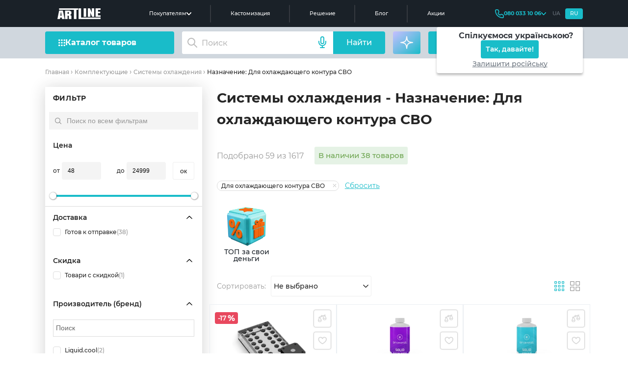

--- FILE ---
content_type: text/html; charset=utf-8
request_url: https://artline.ua/catalog/sistemy-okhlazhdeniya/naznachenie=dlya-okhlazhdayushchego-kontura-svo
body_size: 51059
content:
<!doctype html>
<html lang="ru">

<head>
    <title>Системы охлаждения - Назначение: Для охлаждающего контура СВО купить, цена, отзывы </title>
    <meta data-hid="description" name="description" content="Купить Системы охлаждения - Назначение: Для охлаждающего контура СВО в Киеве ⚡️ доступная цена в Украине ✈️ Быстрая доставка ⭐️ Оплата частями ✔️ Интернет-магазин Artline 📲 (066) 356 1001">
    <meta name="keywords" content="">

            <script type="application/ld+json">
            {"@context":"https://schema.org","@type":"BreadcrumbList","itemListElement":[{"@type":"ListItem","position":1,"name":"Главная","item":"https://artline.ua"},{"@type":"ListItem","position":2,"name":"Комплектующие","item":"https://artline.ua/catalog/komplektuyushchie"},{"@type":"ListItem","position":3,"name":"Системы охлаждения","item":"https://artline.ua/catalog/sistemy-okhlazhdeniya"},{"@type":"ListItem","position":4,"name":"Назначение: Для охлаждающего контура СВО"}]}
        </script>
    
    <link rel="alternate" href="https://artline.ua/uk/catalog/sistemy-okhlazhdeniya/naznachenie=dlya-okhlazhdayushchego-kontura-svo" hreflang="uk"/>
    <link rel="alternate" href="https://artline.ua/catalog/sistemy-okhlazhdeniya/naznachenie=dlya-okhlazhdayushchego-kontura-svo" hreflang="ru"/>

    
    
    
            
                        <script type="application/ld+json">
                    {
                        "@context": "https://schema.org",
                        "@type": "Product",
                        "name": "Системы охлаждения",
                    "image": "https://artline.ua/storage/images/category/4/category_1735461355251786_0.webp",
                    "description": "Купить Системы охлаждения - Назначение: Для охлаждающего контура СВО в Киеве ⚡️ доступная цена в Украине ✈️ Быстрая доставка ⭐️ Оплата частями ✔️ Интернет-магазин Artline 📲 (066) 356 1001",
                    "brand": {
                        "@type": "Brand",
                        "name": "Artline"
                    },
                    "offers": {
                        "@type": "AggregateOffer",
                        "url": "",
                        "priceCurrency": "UAH",
                        "lowPrice": "48",
                        "highPrice": "24999",
                        "offerCount": "38",
                        "availability": "https://schema.org/InStock"
                    },
                    "aggregateRating": {
                        "@type": "AggregateRating",
                        "ratingValue": 5,
                        "bestRating": 5,
                        "worstRating": 1,
                        "ratingCount": "58"
                    }
                }
                </script>
            
                    <!-- Google Tag Manager -->
            <script>(function(w,d,s,l,i){w[l]=w[l]||[];w[l].push({'gtm.start':
            new Date().getTime(),event:'gtm.js'});var f=d.getElementsByTagName(s)[0],
            j=d.createElement(s),dl=l!='dataLayer'?'&l='+l:'';j.async=true;j.src=
            'https://www.googletagmanager.com/gtm.js?id='+i+dl;f.parentNode.insertBefore(j,f);
            })(window,document,'script','dataLayer','GTM-PHNLMMW4');</script>
        <!-- End Google Tag Manager -->

        <!-- Facebook Pixel Code -->
                    
                            <!-- End Facebook Pixel Code -->
                    <script type="application/ld+json">
                {"@context":"https://schema.org","@type":"FAQPage","mainEntity":[{"@type":"Question","name":"Что лучше: кастомная СВО или готовая сборка?","acceptedAnswer":{"@type":"Answer","text":"Собранные собственноручно системы водяного охлаждения стоят гораздо дешевле серийных сборок. Вы можете самостоятельно подобрать необходимые комплектующие, опираясь на свои потребности и мощность компьютера. Доступ к большому количеству комплектующих от известных производителей позволяет собрать уникальную систему, соответствующую всем вашим пожеланиям. Однако при е сборке и монтаже у неподготовленного покупателя может возникнуть много вопросов и сложностей, что в итоге может привести к неправильной сборке. Серийные модели, полностью готовые к монтажу, легче внедряются в ваш компьютер и в целом требуют меньших познаний в конструкции системного блока. Их выбирают те, кто готов немного переплатить за полную уверенность в работоспособности и качестве выбранной сборки."}},{"@type":"Question","name":"Как я могу кастомизировать свой контур СВО?","acceptedAnswer":{"@type":"Answer","text":"Помимо выбора различных материалов изготовления трубок и шлангов, вы можете позаботиться об эстетической составляющей вашей СВО несколькими другими путями. Например, вы можете установить RGB-подсветку, которая представлена в интернет-магазине Artline десятками моделей с различными режимами работы и техническими характеристиками. Также вы можете добавить в охлаждающую жидкость различные красители, представленные в большом ассортименте. Это позволит сделать вашу сборку оригинальной и неповторимой. Конструктивные решения также могут отличаться друг от друга размерами, формами и внешним видом. Вы легко сможете экспериментировать, воплощая в жизнь самые необычные варианты охлаждения."}},{"@type":"Question","name":"Насколько надежны и долговечны современные системы жидкостного охлаждения?","acceptedAnswer":{"@type":"Answer","text":"Современные производители собирают качественные СВО, соответствующие всем стандартам качества и безопасности. Они легко выдерживают нагрузки и способны работать на протяжении 5-10 лет без замены и ремонта комплектующих. Самые распространенные причины, по которым система охлаждения может выйти из строя Г это поломка водоблока или остановка помпы. Современные компьютеры имеют функцию отключения при перегреве комплектующих, потому даже при остановке помпы вы можете избежать серьезного повреждения комплектующих. Вторая причина легко решается тщательной и регулярной проверкой герметичности всех составляющих контура, а также использованием дистиллированной воды, которая не проводит ток и уменьшает вероятность короткого замыкания при протечке водоблока. В остальном СВО Г это надежная система, которая не подведет спустя многие годы эксплуатации."}}]}
            </script>
        
        <meta name="msvalidate.01" content="C0E92C5B9DBBCC9E415A2858FE397876" />

        <meta name="google-site-verification" content="5j-036daugu1RJ5WGNBtaeG0PYyGm_IA6kG54zlIJ30"/>
        <meta name='dmca-site-verification' content='QlJrZUlndzVoMjBmMlowOXhBVzJUUT090' />
        <meta charset="utf-8">
    <meta name="viewport" content="width=device-width, initial-scale=1">

    <!-- CSRF Token -->
    <meta name="csrf-token" content="JU4oLQpMW6NBp47T7eJnx3a9A4jpaM7MpijIPbVd">

    <link rel="manifest" href="/manifest.json"/>
    <link rel="shortcut icon" type="image/x-icon" href="/storage/images/favicon.ico">
    <link rel="icon" type="image/vnd.microsoft.icon" href="/storage/images/favicon.ico">
    <link rel="icon" type="image/png" sizes="16x16" href="/storage/images/16x16.png"/>
    <link rel="icon" type="image/png" sizes="32x32" href="/storage/images/32x32.png"/>
    <link rel="apple-touch-icon" sizes="180x180" href="/storage/images/apple-icon-180x180.png"/>
    <link rel="apple-touch-icon" sizes="152x152" type="image/png" href="/storage/images/apple-icon-152x152.png"/>
    <link rel="apple-touch-icon" sizes="512x512" type="image/png" href="/storage/images/apple-icon-512x512.png"/>

    <meta name="p:domain_verify" content="3dfc898c61f6198ce57920efa8c89dd3"/>

    
        
    
    
        
        
                                    <link href="https://artline.ua/catalog/sistemy-okhlazhdeniya/naznachenie=dlya-okhlazhdayushchego-kontura-svo" rel="canonical"/>
                                    
        <meta property="og:locale" content="ru_UA"/>
        <meta property="og:locale:alternate" content="uk_UA"/>

        <meta property="og:site_name" content="Сборка ПК онлайн в Украине ☑️ компьютерный магазин Artline"/>

        <meta property="og:title" content="Системы охлаждения - Назначение: Для охлаждающего контура СВО купить, цена, отзывы"/>
        <meta property="og:description" content="Купить Системы охлаждения - Назначение: Для охлаждающего контура СВО в Киеве ⚡️ доступная цена в Украине ✈️ Быстрая доставка ⭐️ Оплата частями ✔️ Интернет-магазин Artline 📲 (066) 356 1001"/>

                <meta property="og:url" content="https://artline.ua/catalog/sistemy-okhlazhdeniya/naznachenie=dlya-okhlazhdayushchego-kontura-svo"/>
        

    
            
                    <meta name="robots" content="index, follow"/>
            
    <link rel="preload" href="/fonts/Montserrat-SemiBold--easy.woff2" as="font" type="font/woff2" crossorigin>
    <link rel="preload" href="/fonts/Montserrat-easy.woff2" as="font" type="font/woff2" crossorigin>
    <link rel="preload" href="/fonts/Montserrat-easy500.woff2" as="font" type="font/woff2" crossorigin>
    <link rel="preload" href="/fonts/Montserrat-Bold--easy.woff2" as="font" type="font/woff2" crossorigin>

    
                <link href="/client/css/app.css?id=d99db7556fb270ede4e969b4663085d0" rel="stylesheet">
    <noscript>
        <link rel="stylesheet" href="/client/css/app.css?id=d99db7556fb270ede4e969b4663085d0"/>
    </noscript>
    <!-- Page styles -->
            <link href="/client/css/pages/catalog.css?id=b023230204c5d1c6b4cd93aaa8bb72b4" rel="stylesheet">
    
    <!-- preload  -->
    <link rel="preload" as="script" href="/client/js/manifest.js?id=fd9832483f7851cfefd4e2b56a33896e">
    <link rel="preload" as="script" href="/client/js/vendor.js?id=4ba00e174e973ce58136742965ab93c6">
    <link rel="preload" as="script" href="/client/js/app.js?id=4f5bb074b52d6d81362a96192cde4089">
    <link rel="preload" as="script" href="https://images.dmca.com/Badges/DMCABadgeHelper.min.js">
        <link rel="preload" as="script" href="/client/js/pages/catalog.js?id=df42a7bf3370f54a547aae18b39740a4">
        <!-- preload  -->
</head>

<body>
<img
    alt="background"
    width="2000"
    height="2000"
    style="position:absolute;top:0;left:0;width:99vw;height:99vh;max-width:99vw;max-height:99vh;z-index: 9999999999999999; pointer-events: none; opacity: 0.00000000000000001;"
    fetchpriority="high"
    src="/client/images/content/contacts-bg.webp"
>

<!-- Google Tag Manager (noscript) -->
<noscript><iframe src="https://www.googletagmanager.com/ns.html?id=GTM-PHNLMMW4"
height="0" width="0" style="display:none;visibility:hidden"></iframe></noscript>
<!-- End Google Tag Manager (noscript) -->


<header id="up-home">
    <div class="header">

    <div class="header-container h-desktop">
        <div class="header-container__logo">
            <a href="https://artline.ua">
                <img src="/client/images/icons/svg/logo-main-header.svg?id=66374985b865e2f19061b5d52a34dd3f" alt="Официальный бренд производителя компьютерной техники, ПК, ноутбуков и аксессуаров"  title="Компьютерный магазин Artline">
                <!-- <img src="/client/images/logo_new_year.svg" alt=""> -->
            </a>
        </div>

        <div class="header-container__nav">
            <li class="header-container__nav-about-us">Покупателям
                <svg>
                     <use xlink:href="/spritemap.svg?id=eb015596ceac7c117fdd083c6e83ffe5#v-home_new_arrow_header"> </use>
                </svg>
                <div class="header-dropdown">
    <div class="header-dropdown__list">
        <svg>
             <use xlink:href="/spritemap.svg?id=eb015596ceac7c117fdd083c6e83ffe5#v-dropdown-home"> </use>
        </svg>
        <a href="/ru/o-nas">О нас</a>
    </div>
    <div class="header-dropdown__list">
        <svg>
             <use xlink:href="/spritemap.svg?id=eb015596ceac7c117fdd083c6e83ffe5#v-dropdown-setting"> </use>
        </svg>
        <a href="/ru/tekhpodderzhka">Сервисный центр</a>
    </div>
    <div class="header-dropdown__list">
        <svg>
             <use xlink:href="/spritemap.svg?id=eb015596ceac7c117fdd083c6e83ffe5#v-dropdown-buy"> </use>
        </svg>
        <a href="/ru/sotrudnichestvo">Оплата и доставка</a>
    </div>
    <div class="header-dropdown__list">
        <svg>
             <use xlink:href="/spritemap.svg?id=eb015596ceac7c117fdd083c6e83ffe5#v-dropdown-arrow-lr"> </use>
        </svg>
        <a href="/ru/garantiya">Гарантия</a>
    </div>
    <div class="header-dropdown__list">
        <svg>
             <use xlink:href="/spritemap.svg?id=eb015596ceac7c117fdd083c6e83ffe5#v-dropdown-arrow-lr"> </use>
        </svg>
        <a href="/ru/daas">Аренда оборудования</a>
    </div>
    <div class="header-dropdown__list">
        <svg>
             <use xlink:href="/spritemap.svg?id=eb015596ceac7c117fdd083c6e83ffe5#v-dropdown-pk"> </use>
        </svg>
        <a href="/ru/club">Компьютерные клубы</a>
    </div>
</div>            </li>
            <a href="/customization-new" class="header-container__nav-about-us">
                Кастомизация
            </a>
            <a  href="/solutions" class="header-container__nav-about-us">
               Решение
            </a>
            <a href="/blogs" class="header-container__nav-about-us">
                Блог
            </a>
            <a href="/sales" class="header-container__nav-about-us">
                Акции
            </a>


        </div>

        <div class="header-container__info">

            <div class="header-container__info-phone">
                <svg class="phone-icon">
                     <use xlink:href="/spritemap.svg?id=eb015596ceac7c117fdd083c6e83ffe5#v-home_new_header_phone"> </use>
                </svg>
                <a class="header-number" href="tel:0800331006"><span class="number">080 033 10 06</span></a>
                <svg>
                     <use xlink:href="/spritemap.svg?id=eb015596ceac7c117fdd083c6e83ffe5#v-home_new_header_arrow_phone"> </use>
                </svg>
                <div class="header-dropdown-phone">
    <div class="header-dropdown-phone__list">
        <svg>
             <use xlink:href="/spritemap.svg?id=eb015596ceac7c117fdd083c6e83ffe5#v-home_new_header_phone"> </use>
        </svg>
        <a href="tel:0443381006" class="js-change-view-mobile-number">0443381006</a>
    </div>
    <div class="header-dropdown-phone__list">
        <svg>
             <use xlink:href="/spritemap.svg?id=eb015596ceac7c117fdd083c6e83ffe5#v-home_new_header_phone"> </use>
        </svg>
        <a href="tel:0663561001" class="js-change-view-mobile-number">0663561001</a>
    </div>
    <div class="header-dropdown-phone__list">
        <svg>
             <use xlink:href="/spritemap.svg?id=eb015596ceac7c117fdd083c6e83ffe5#v-home_new_header_phone"> </use>
        </svg>
        <a href="tel:0973561001" class="js-change-view-mobile-number">0973561001</a>
    </div>
    <div class="header-dropdown-phone__list">
        <svg>
             <use xlink:href="/spritemap.svg?id=eb015596ceac7c117fdd083c6e83ffe5#v-home_new_header_phone"> </use>
        </svg>
        <a href="tel:0633561001" class="js-change-view-mobile-number">0633561001</a>
    </div>
</div>            </div>

            <div class="header-container__info-translate header-locale">
                <a
                    href="https://artline.ua/uk/catalog/sistemy-okhlazhdeniya/naznachenie=dlya-okhlazhdayushchego-kontura-svo"
                    class="header-locale__txt js-change-lacale "
                    data-lang="uk"
                >
                    UA
                </a>
   
                <a
                    href="https://artline.ua/catalog/sistemy-okhlazhdeniya/naznachenie=dlya-okhlazhdayushchego-kontura-svo"
                    class="header-locale__txt js-change-lacale translate-header-ru active"
                    data-lang="ru"
                >
                    RU
                </a>
                <div class="header-dropdown-locale">
    <div class="header-dropdown-locale__title">
        <img data-src="/client/images/icons/webp/locale-flag-ua.webp" alt="" data-lazy-load>
        <span>Спілкуємося українською?</span>   
    </div>
    <div class="header-dropdown-locale__btn">
        <a 
            href="https://artline.ua/uk/catalog/sistemy-okhlazhdeniya/naznachenie=dlya-okhlazhdayushchego-kontura-svo"
            class="header-dropdown-locale__btn-txt js-change-lacale "
            data-lang="uk"
        >    
            Так, давайте!
        </a> 
    </div>
    <div class="header-dropdown-locale__none">
        <span class="header-dropdown-locale__none-txt js-close-local-modal">Залишити російську</span>
    </div>
</div>
            </div>
        </div>

    </div>


    <div class="header-container h-mobile">

        <div class="header-container__burger js-header-new-burger">
            <svg>
                <use xlink:href="/spritemap.svg?id=eb015596ceac7c117fdd083c6e83ffe5#v-home_new_burger_mobile"> </use>
            </svg>
        </div>

        <div class="header-container__logo">
            <a href="https://artline.ua">
                <img src="/client/images/icons/svg/logo-main-header.svg?id=66374985b865e2f19061b5d52a34dd3f" alt="Официальный бренд производителя компьютерной техники, ПК, ноутбуков и аксессуаров"  title="Компьютерный магазин Artline">
                <!-- <img src="/client/images/logo_new_year.svg" alt=""> -->
            </a>
        </div>

        <div class="header-container__phone">
            <a href="tel:0800331006">
                <svg>
                    <use xlink:href="/spritemap.svg?id=eb015596ceac7c117fdd083c6e83ffe5#v-home_new_phone_mobile"> </use>
                </svg>
            </a>
        </div>        
    </div>

</div>    <div class="header-bottom">
    <div class="container header-bottom-container">
        <div class="header-bottom__catalog-goods js-toggle-catalog-modal">
            <img src="/client/images/icons/svg/home_new_catalog_goods_menu.svg" alt="Компьютеры, ноутбуки, комплектующие, периферия и аксессуары, выгодные цены">
            <span>Каталог товаров</span>
        </div>

        <form
            class="header-bottom__search js-header-search"
            :class="{ 'hide-icon' : loading}"
            id="v-search"
            method="GET"
            action="/search/result"
            v-click-outside="closeResults"
            my-data="ru"
            ref="locale"
            @submit.prevent
        >
            <!-- <img
                class="header-bottom__search-search"
                src="/client/images/icons/svg/home_new_search.svg"
                alt=""
            > -->
            <input
              type="text"
              placeholder="Поиск"
              class="search-input"
              v-model="search"
              name="search"
              @keydown.enter.prevent="showResults"
              @input="onSearch"
              @focus="openResults"
              autocomplete="off"
            >
            <div class="header-bottom__search-loader"
                v-show="loading" v-cloak>
                <span class="loader-image loader-image--second"></span>
            </div>
            <button
                v-show="!isListening"
                class="header-bottom__search-reset"
                :style="{opacity: search.length ? 1 : 0}"
                @click="reset"
            >
                <svg class="v-icon"
                    xmlns="http://www.w3.org/2000/svg"
                    xmlns:xlink="http://www.w3.org/1999/xlink"
                    width="16px" height="16px"
                    viewBox="0 0 8 8" >
                    <path fill-rule="evenodd"  fill="currentColor"
                    d="M1.201,7.203 C1.145,7.259 1.072,7.286 0.999,7.286 C0.927,7.286 0.854,7.259 0.798,7.203 C0.687,7.091 0.687,6.912 0.798,6.800 L6.802,0.794 C6.913,0.684 7.094,0.684 7.205,0.794 C7.316,0.907 7.316,1.087 7.205,1.198 L1.201,7.203 ZM3.147,3.429 C3.074,3.429 3.001,3.402 2.946,3.346 L0.798,1.198 C0.687,1.087 0.687,0.907 0.798,0.794 C0.909,0.684 1.090,0.684 1.201,0.794 L3.348,2.943 C3.460,3.054 3.460,3.235 3.348,3.346 C3.293,3.402 3.220,3.429 3.147,3.429 ZM4.960,4.603 L7.203,6.798 C7.315,6.907 7.317,7.088 7.207,7.201 C7.151,7.258 7.077,7.286 7.003,7.286 C6.932,7.286 6.860,7.260 6.804,7.206 L4.562,5.009 C4.449,4.900 4.447,4.720 4.558,4.607 C4.668,4.494 4.848,4.492 4.960,4.603 Z"/>
                </svg>
            </button>
            <div
                class="header-bottom__search-btn"
                @click="showResults"
            >
                <span>Найти</span>
            </div>
            <div 
                class="header-bottom__voice-btn js-voice-btn" 
                aria-label="Голосовий пошук"
                :class="{ 'is-listening': isListening }"
                @click="toggleVoiceMessage"
            >
                <svg
                    xmlns="http://www.w3.org/2000/svg"
                    width="24"
                    height="24"
                    viewBox="0 0 24 24"
                    fill="none"
                    stroke="currentColor"
                    stroke-width="2"
                    stroke-linecap="round"
                    stroke-linejoin="round"
                    aria-hidden="true"
                >
                    <path d="M12 1a3 3 0 0 0-3 3v8a3 3 0 0 0 6 0V4a3 3 0 0 0-3-3z" />
                    <path d="M19 10v2a7 7 0 0 1-14 0v-2" />
                    <line x1="12" y1="19" x2="12" y2="23" />
                    <line x1="8" y1="23" x2="16" y2="23" />
                </svg>
            </div>
            <search-results
                v-cloak
                :loading="loading"
                :results-not-found="resultsNotFound"
                :result-is-show="resultIsShow"
                :search="search"
                locale="ru"
                :results="results"
            >
            </search-results>
            <div 
                class="header-bottom__search-results-all hide" 
                v-show="results.product.length > 0 && resultIsShow && search.length >= 3"
                ref="searchResultsAll"
            >
                <a :href="`/ru/search/result?search=${search}`" class="header-bottom__search-results-all-link">
                    {v{$t('search.search_result_all')}v}
                </a>
            </div>
        </form>

        <div class="header-bottom__ai-btn js-chat-modal-toggler">
            <svg width="32" height="32" viewBox="0 0 32 32" fill="none" xmlns="http://www.w3.org/2000/svg">
                <g clip-path="url(#clip0_16040_13812)">
                    <rect width="32" height="32" fill="white" fill-opacity="0.01"/>
                    <path d="M16 27.6265C16 27.6265 16.5885 20.7999 18.881 18.5074C21.1734 16.215 28 15.6265 28 15.6265C28 15.6265 21.1734 15.0379 18.881 12.7455C16.5885 10.4531 16 3.62646 16 3.62646C16 3.62646 15.4115 10.4531 13.119 12.7455C10.8266 15.0379 4 15.6265 4 15.6265C4 15.6265 10.8266 16.215 13.119 18.5074C15.4115 20.7999 16 27.6265 16 27.6265Z" stroke="#F7F8FA" stroke-width="2" stroke-linejoin="round"/>
                </g>
                <defs>
                    <clipPath id="clip0_16040_13812">
                        <rect width="32" height="32" fill="white"/>
                    </clipPath>
                </defs>
            </svg>
            <span>AI помощник</span>
        </div>

        <div class="header-bottom__links" id="v-header-account-basket">
            <div class="header-bottom__links-box" id="v-header-account-login">
                <div class="header-bottom__singin jsLoginBtn js-show-login-modal mobile-icon">
                    <svg width="18" height="20" viewBox="0 0 18 20" fill="none" xmlns="http://www.w3.org/2000/svg">
                        <path d="M17 19C17 16.2386 13.4183 14 9 14C4.58172 14 1 16.2386 1 19M9 11C6.23858 11 4 8.76142 4 6C4 3.23858 6.23858 1 9 1C11.7614 1 14 3.23858 14 6C14 8.76142 11.7614 11 9 11Z" stroke="#ffffff" stroke-width="2" stroke-linecap="round" stroke-linejoin="round"/>
                    </svg>
                </div>
                <a href="/personal" class="header-bottom__singin js-to-personal hide mobile-icon">
                    <svg width="18" height="20" viewBox="0 0 18 20" fill="none" xmlns="http://www.w3.org/2000/svg">
                        <path d="M17 19C17 16.2386 13.4183 14 9 14C4.58172 14 1 16.2386 1 19M9 11C6.23858 11 4 8.76142 4 6C4 3.23858 6.23858 1 9 1C11.7614 1 14 3.23858 14 6C14 8.76142 11.7614 11 9 11Z" stroke="#ffffff" stroke-width="2" stroke-linecap="round" stroke-linejoin="round"/>
                    </svg>
                </a>
            </div>

            <a href="/my-basket?tab=wish" class="header-bottom__links-box mobile-hide">
                <svg width="20" height="18" viewBox="0 0 20 18" fill="none" xmlns="http://www.w3.org/2000/svg">
                    <path d="M10 4.15428C8 -0.540161 1 -0.0401611 1 5.95987C1 11.9599 10 16.9601 10 16.9601C10 16.9601 19 11.9599 19 5.95987C19 -0.0401611 12 -0.540161 10 4.15428Z" stroke="#ffffff" stroke-width="2" stroke-linecap="round" stroke-linejoin="round"/>
                </svg>
                <div
                    class="hide header-bottom-count-number"
                    ref="favoriteCount"
                >
        
                </div>
            </a>

            <div class="header-bottom__links-box header-bottom__links-box--mobile-show">
                <div class="header-bottom__burger js-header-new-burger">
                    <svg width="15" height="15" viewBox="0 0 15 15" fill="none" xmlns="http://www.w3.org/2000/svg">
                        <path d="M12.1429 13.0714C12.1429 13.5843 12.5586 14 13.0714 14C13.5843 14 14 13.5843 14 13.0714C14 12.5586 13.5843 12.1429 13.0714 12.1429C12.5586 12.1429 12.1429 12.5586 12.1429 13.0714Z" stroke="#19BCC9" stroke-width="1.85714" stroke-linecap="round" stroke-linejoin="round"/>
                        <path d="M6.57143 13.0714C6.57143 13.5843 6.98716 14 7.5 14C8.01284 14 8.42857 13.5843 8.42857 13.0714C8.42857 12.5586 8.01284 12.1429 7.5 12.1429C6.98716 12.1429 6.57143 12.5586 6.57143 13.0714Z" stroke="#19BCC9" stroke-width="1.85714" stroke-linecap="round" stroke-linejoin="round"/>
                        <path d="M1 13.0714C1 13.5843 1.41574 14 1.92857 14C2.44141 14 2.85714 13.5843 2.85714 13.0714C2.85714 12.5586 2.44141 12.1429 1.92857 12.1429C1.41574 12.1429 1 12.5586 1 13.0714Z" stroke="#19BCC9" stroke-width="1.85714" stroke-linecap="round" stroke-linejoin="round"/>
                        <path d="M12.1429 7.5C12.1429 8.01284 12.5586 8.42857 13.0714 8.42857C13.5843 8.42857 14 8.01284 14 7.5C14 6.98716 13.5843 6.57143 13.0714 6.57143C12.5586 6.57143 12.1429 6.98716 12.1429 7.5Z" stroke="#19BCC9" stroke-width="1.85714" stroke-linecap="round" stroke-linejoin="round"/>
                        <path d="M6.57143 7.5C6.57143 8.01284 6.98716 8.42857 7.5 8.42857C8.01284 8.42857 8.42857 8.01284 8.42857 7.5C8.42857 6.98716 8.01284 6.57143 7.5 6.57143C6.98716 6.57143 6.57143 6.98716 6.57143 7.5Z" stroke="#19BCC9" stroke-width="1.85714" stroke-linecap="round" stroke-linejoin="round"/>
                        <path d="M1 7.5C1 8.01284 1.41574 8.42857 1.92857 8.42857C2.44141 8.42857 2.85714 8.01284 2.85714 7.5C2.85714 6.98716 2.44141 6.57143 1.92857 6.57143C1.41574 6.57143 1 6.98716 1 7.5Z" stroke="#19BCC9" stroke-width="1.85714" stroke-linecap="round" stroke-linejoin="round"/>
                        <path d="M12.1429 1.92857C12.1429 2.44141 12.5586 2.85714 13.0714 2.85714C13.5843 2.85714 14 2.44141 14 1.92857C14 1.41574 13.5843 1 13.0714 1C12.5586 1 12.1429 1.41574 12.1429 1.92857Z" stroke="#19BCC9" stroke-width="1.85714" stroke-linecap="round" stroke-linejoin="round"/>
                        <path d="M6.57143 1.92857C6.57143 2.44141 6.98716 2.85714 7.5 2.85714C8.01284 2.85714 8.42857 2.44141 8.42857 1.92857C8.42857 1.41574 8.01284 1 7.5 1C6.98716 1 6.57143 1.41574 6.57143 1.92857Z" stroke="#19BCC9" stroke-width="1.85714" stroke-linecap="round" stroke-linejoin="round"/>
                        <path d="M1 1.92857C1 2.44141 1.41574 2.85714 1.92857 2.85714C2.44141 2.85714 2.85714 2.44141 2.85714 1.92857C2.85714 1.41574 2.44141 1 1.92857 1C1.41574 1 1 1.41574 1 1.92857Z" stroke="#19BCC9" stroke-width="1.85714" stroke-linecap="round" stroke-linejoin="round"/>  
                    </svg>
                </div>
            </div>

            <div class="header-bottom__links-box header-bottom__links-box--mobile-show">
                <a href="tel:0800331006" class="header-bottom__burger">
                    <svg width="17" height="17" viewBox="0 0 17 17" fill="none" xmlns="http://www.w3.org/2000/svg">
                        <path fill-rule="evenodd" clip-rule="evenodd" d="M2.46047 1.7C2.04033 1.7 1.69996 2.04045 1.69996 2.46035C1.69996 9.5514 7.44843 15.3 14.5393 15.3C14.9592 15.3 15.2996 14.9596 15.2996 14.5394L15.3 12.2009C15.3 11.8534 15.0885 11.5409 14.7659 11.4118L12.525 10.5157C12.2349 10.3997 11.9049 10.452 11.6652 10.6517L11.0872 11.1338C10.0742 11.978 8.58352 11.9113 7.65075 10.9785L6.02221 9.34845C5.0905 8.41644 5.02073 6.92676 5.86548 5.91303L6.34774 5.3347C6.54794 5.0943 6.60029 4.76391 6.48466 4.47481L5.58785 2.23454C5.45876 1.91183 5.14613 1.7 4.79857 1.7H2.46047ZM0 2.46035C0 1.10132 1.10171 0 2.46047 0H4.79857C5.84125 0 6.77889 0.634825 7.16613 1.60295L8.06294 3.84323C8.41107 4.71356 8.25281 5.70405 7.65369 6.42301L7.17142 7.00134C6.89053 7.33843 6.91282 7.83491 7.22426 8.14636L8.8528 9.77643C9.16346 10.0868 9.66075 10.1096 9.9986 9.82809L10.5767 9.34595C11.2963 8.74621 12.2868 8.58954 13.1562 8.93726L15.3971 9.83332C16.3652 10.2206 17 11.1582 17 12.2009L16.9996 14.5394C16.9995 15.8981 15.8983 17 14.5393 17C6.50957 17 0 10.4903 0 2.46035Z" fill="#19BCC9"/>
                    </svg>
                </a>
            </div>

            <div @click="toComparision" class="header-bottom__links-box mobile-hide">
                <svg width="24" height="24" viewBox="0 0 24 24" fill="none" xmlns="http://www.w3.org/2000/svg">
                    <path fill-rule="evenodd" clip-rule="evenodd" d="M5 19C6.56602 19 8 17.638 8 15.75C8 15.4764 7.84634 14.8353 7.39248 13.8187C6.97028 12.8729 6.39085 11.8224 5.78682 10.8197C5.52077 10.378 5.25409 9.95246 5 9.55741C4.74591 9.95246 4.47923 10.378 4.21318 10.8197C3.60915 11.8224 3.02972 12.8729 2.60752 13.8187C2.15366 14.8353 2 15.4764 2 15.75C2 17.638 3.43398 19 5 19ZM3.79073 7.75197C2.31101 9.98137 0 13.7788 0 15.75C0 18.6495 2.23858 21 5 21C7.76142 21 10 18.6495 10 15.75C10 13.7788 7.68899 9.98137 6.20927 7.75197C5.51247 6.70213 5 6 5 6C5 6 4.48753 6.70213 3.79073 7.75197Z" fill="white"/>
                    <path fill-rule="evenodd" clip-rule="evenodd" d="M19 19C20.566 19 22 17.638 22 15.75C22 15.4764 21.8463 14.8353 21.3925 13.8187C20.9703 12.8729 20.3908 11.8224 19.7868 10.8197C19.5208 10.378 19.2541 9.95246 19 9.55741C18.7459 9.95246 18.4792 10.378 18.2132 10.8197C17.6092 11.8224 17.0297 12.8729 16.6075 13.8187C16.1537 14.8353 16 15.4764 16 15.75C16 17.638 17.434 19 19 19ZM17.7907 7.75197C16.311 9.98137 14 13.7788 14 15.75C14 18.6495 16.2386 21 19 21C21.7614 21 24 18.6495 24 15.75C24 13.7788 21.689 9.98137 20.2093 7.75197C19.5125 6.70213 19 6 19 6C19 6 18.4875 6.70213 17.7907 7.75197Z" fill="white"/>
                    <path fill-rule="evenodd" clip-rule="evenodd" d="M2 6C2 5.44772 2.44772 5 3 5L9 5C9.55228 5 10 5.44772 10 6C10 6.55229 9.55228 7 9 7L3 7C2.44772 7 2 6.55228 2 6Z" fill="white"/>
                    <path fill-rule="evenodd" clip-rule="evenodd" d="M1 16C1 15.4477 1.44772 15 2 15L8 15C8.55228 15 9 15.4477 9 16C9 16.5523 8.55228 17 8 17L2 17C1.44772 17 1 16.5523 1 16Z" fill="white"/>
                    <path fill-rule="evenodd" clip-rule="evenodd" d="M15 16C15 15.4477 15.4477 15 16 15L22 15C22.5523 15 23 15.4477 23 16C23 16.5523 22.5523 17 22 17L16 17C15.4477 17 15 16.5523 15 16Z" fill="white"/>
                    <path fill-rule="evenodd" clip-rule="evenodd" d="M14 6C14 5.44772 14.4477 5 15 5L21 5C21.5523 5 22 5.44772 22 6C22 6.55229 21.5523 7 21 7L15 7C14.4477 7 14 6.55228 14 6Z" fill="white"/>
                    <path fill-rule="evenodd" clip-rule="evenodd" d="M12 7C12.5523 7 13 6.55228 13 6C13 5.44772 12.5523 5 12 5C11.4477 5 11 5.44772 11 6C11 6.55228 11.4477 7 12 7ZM12 9C13.6569 9 15 7.65685 15 6C15 4.34315 13.6569 3 12 3C10.3431 3 9 4.34315 9 6C9 7.65685 10.3431 9 12 9Z" fill="white"/>
                </svg>

                <div
                    class="hide header-bottom-count-number"
                    ref="compareCount"
                >
                  
                </div>
            </div>

            <a href="/my-basket?tab=basket" class="header-bottom__links-box mobile-icon">
                <svg width="20" height="20" viewBox="0 0 20 20" fill="none" xmlns="http://www.w3.org/2000/svg">
                    <path d="M15 15C13.8954 15 13 15.8954 13 17C13 18.1046 13.8954 19 15 19C16.1046 19 17 18.1046 17 17C17 15.8954 16.1046 15 15 15ZM15 15H7.29395C6.83288 15 6.60193 15 6.41211 14.918C6.24466 14.8456 6.09938 14.7291 5.99354 14.5805C5.8749 14.414 5.82719 14.1913 5.73274 13.7505L3.27148 2.26465C3.17484 1.81363 3.12587 1.58838 3.00586 1.41992C2.90002 1.27135 2.75477 1.15441 2.58732 1.08205C2.39746 1 2.16779 1 1.70653 1H1M4 4H16.8732C17.595 4 17.9555 4 18.1978 4.15036C18.41 4.28206 18.5653 4.48862 18.633 4.729C18.7104 5.00343 18.611 5.34996 18.411 6.04346L17.0264 10.8435C16.9068 11.2581 16.8469 11.465 16.7256 11.6189C16.6185 11.7547 16.4772 11.861 16.317 11.9263C16.1361 12 15.9211 12 15.4921 12H5.73047M6 19C4.89543 19 4 18.1046 4 17C4 15.8954 4.89543 15 6 15C7.10457 15 8 15.8954 8 17C8 18.1046 7.10457 19 6 19Z" stroke="#ffffff" stroke-width="2" stroke-linecap="round" stroke-linejoin="round"/>
                </svg>
                <div
                    class="hide header-bottom-count-number"
                    ref="basketCount"
                >
                    
                </div>
            </a>

            <div class="header-bottom__links-box header-bottom__links-box--balance">
                <svg width="25" height="24" viewBox="0 0 25 24" fill="none" xmlns="http://www.w3.org/2000/svg">
                    <path fill-rule="evenodd" clip-rule="evenodd" d="M6.16168 2.54028H17.8388C18.3659 2.54027 18.8205 2.54025 19.1949 2.57086C19.5902 2.60317 19.9831 2.67453 20.3614 2.86727C20.9248 3.15433 21.3851 3.61253 21.6732 4.17809C21.8659 4.55628 21.9372 4.94934 21.9695 5.34425C22 5.71843 22 6.17259 22 6.69868V14.3824C22 14.9084 22 15.3624 21.9695 15.7365C21.9372 16.1313 21.8659 16.5241 21.6732 16.9022C21.3857 17.4665 20.9266 17.9258 20.362 18.2135C19.9839 18.4062 19.5909 18.4775 19.196 18.5097C18.8218 18.5403 18.3677 18.5403 17.8416 18.5403H9.12207C8.66611 18.5403 8.57738 18.545 8.50085 18.5607C8.41146 18.579 8.32585 18.6091 8.24664 18.6495C8.17901 18.6841 8.10813 18.7348 7.75948 19.0137L7.74376 19.026L7.74047 19.0286L6.18975 20.2691C5.8034 20.5783 5.46126 20.852 5.17105 21.0439C4.88772 21.2312 4.48663 21.4592 4.00206 21.4597C3.39287 21.4604 2.81683 21.1834 2.43692 20.7075C2.13466 20.3288 2.06214 19.8733 2.03141 19.535C1.99995 19.1887 1.99997 18.7506 2 18.256L2 6.70196C1.99998 6.17479 1.99997 5.71993 2.03057 5.34527C2.06286 4.9499 2.13416 4.55653 2.32698 4.17809C2.6146 3.61361 3.07332 3.15489 3.63781 2.86727C4.01625 2.67444 4.40962 2.60315 4.80499 2.57085C5.17965 2.54025 5.63451 2.54027 6.16168 2.54028ZM4.9678 4.56421C4.69595 4.58642 4.59518 4.62412 4.54579 4.64928C4.35763 4.74515 4.20487 4.89791 4.109 5.08607C4.08383 5.13546 4.04614 5.23623 4.02393 5.50808C4.00078 5.79154 4 6.16394 4 6.74048V18.2115C4 18.7643 4.001 19.1096 4.02321 19.3541C4.02476 19.3712 4.02637 19.3869 4.02799 19.4014C4.04036 19.3936 4.0537 19.385 4.06805 19.3755C4.27295 19.2401 4.54327 19.0251 4.97492 18.6798L6.49888 17.4606L6.5146 17.4483L6.51782 17.4458C6.5333 17.4334 6.54868 17.4211 6.56396 17.4088C6.82855 17.1968 7.06493 17.0074 7.33673 16.8685C7.57847 16.745 7.83511 16.6557 8.09876 16.6015C8.39992 16.5397 8.70494 16.54 9.05158 16.5402C9.07489 16.5403 9.09838 16.5403 9.12207 16.5403H17.8031C18.3785 16.5403 18.7502 16.5395 19.033 16.5164C19.3043 16.4942 19.4048 16.4566 19.454 16.4315C19.642 16.3357 19.7953 16.1825 19.8912 15.9942C19.9164 15.9448 19.954 15.8444 19.9761 15.5735C19.9992 15.2908 20 14.9193 20 14.3439V6.7372C20 6.16175 19.9992 5.79008 19.9761 5.50714C19.9539 5.23583 19.9163 5.13529 19.8912 5.08607C19.7959 4.89899 19.6427 4.7457 19.4534 4.64928C19.4039 4.62403 19.3032 4.58639 19.0319 4.56421C18.7488 4.54106 18.3768 4.54029 17.8002 4.54029H6.2002C5.62365 4.54029 5.25126 4.54106 4.9678 4.56421Z" fill="white"/>
                </svg>                  
                <div class="header-dropdown-social">
    <div class="header-dropdown-social__list">
        <svg class="phone-icon">
             <use xlink:href="/spritemap.svg?id=eb015596ceac7c117fdd083c6e83ffe5#v-header-dropdown-viber"> </use>
        </svg>
        <a class="header-number js-change-view-mobile-number" href="tel:0800331006"><span>Телефон</span></a>
    </div>
    <div class="header-dropdown-social__list">
        <svg>
             <use xlink:href="/spritemap.svg?id=eb015596ceac7c117fdd083c6e83ffe5#v-telegram_dropdown"> </use>
        </svg>
        <a href="https://t.me/ARTLINEPC_Support_Bot" target="_blank">Telegram</a>
    </div>
    <div class="header-dropdown-social__list">
        <svg>
             <use xlink:href="/spritemap.svg?id=eb015596ceac7c117fdd083c6e83ffe5#v-viber_dropdown"> </use>
        </svg>
        <a href="viber://pa?chatURI=ARTLINE%20PC%20CHAT" target="_blank">Viber</a>
    </div>
    <div class="header-dropdown-social__list">
        <svg>
             <use xlink:href="/spritemap.svg?id=eb015596ceac7c117fdd083c6e83ffe5#v-instagram_dropdown"> </use>
        </svg>
        <a href="https://www.instagram.com/artline.ua/" target="_blank">Instagram</a>
    </div>
    <div class="header-dropdown-social__list">
        <svg>
             <use xlink:href="/spritemap.svg?id=eb015596ceac7c117fdd083c6e83ffe5#v-where_to_buy_dropdown"> </use>
        </svg>
        <a href="/ru/contacts" target="_blank">Контакты</a>
    </div>
</div>            </div>
            <no-compare-modal
                v-if="isShowNoCompareModal"
                @loaded="compareModalLoad"
            />
        </div>
    </div>
</div>
    <div class="header-mobile">
        <div class="header-mobile-wrapper">
            <div class="header-mobile__header">
                <div class="header-mobile__header-translate">
                   <a 
                        href="https://artline.ua/uk/catalog/sistemy-okhlazhdeniya/naznachenie=dlya-okhlazhdayushchego-kontura-svo"
                        class="js-change-lacale txt-lang-mobile "
                        data-lang="uk"
                   >
                        <img data-src="/client/images/icons/svg/home_new_header_uk.svg" alt="" data-lazy-load>
                        Ua
                   </a>
                   <span>|</span>
                   <a 
                        href="https://artline.ua/catalog/sistemy-okhlazhdeniya/naznachenie=dlya-okhlazhdayushchego-kontura-svo"
                        class="js-change-lacale txt-lang-mobile active"
                        data-lang="ru"
                   >
                        ru
                   </a>
                </div>
                
                <svg class="close-mobile-header js-close-menu">
                    <use xlink:href="/spritemap.svg?id=eb015596ceac7c117fdd083c6e83ffe5#v-home_new_close_catalog_m"> </use>
                </svg>
                <div class="header-dropdown-locale">
    <div class="header-dropdown-locale__title">
        <img data-src="/client/images/icons/webp/locale-flag-ua.webp" alt="" data-lazy-load>
        <span>Спілкуємося українською?</span>   
    </div>
    <div class="header-dropdown-locale__btn">
        <a 
            href="https://artline.ua/uk/catalog/sistemy-okhlazhdeniya/naznachenie=dlya-okhlazhdayushchego-kontura-svo"
            class="header-dropdown-locale__btn-txt js-change-lacale "
            data-lang="uk"
        >    
            Так, давайте!
        </a> 
    </div>
    <div class="header-dropdown-locale__none">
        <span class="header-dropdown-locale__none-txt js-close-local-modal">Залишити російську</span>
    </div>
</div>
            </div>

            <div class="header-mobile__header-bottom">
                <div class="header-mobile__header-bottom-phone phone-mobile js-phone-toggle">
                    <img data-src="/client/images/icons/svg/home_new_header_phone.svg" alt="" data-lazy-load>
                    <a class="header-number js-change-view-mobile-number" href="tel:0800331006"><span class="number">0800331006</span></a>
                    <img class="phone-mobile__arrow" data-src="/client/images/icons/svg/home_new_header_arrow_phone.svg" alt="" data-lazy-load>

                    <div class="header-dropdown-phone">
    <div class="header-dropdown-phone__list">
        <svg>
             <use xlink:href="/spritemap.svg?id=eb015596ceac7c117fdd083c6e83ffe5#v-home_new_header_phone"> </use>
        </svg>
        <a href="tel:0443381006" class="js-change-view-mobile-number">0443381006</a>
    </div>
    <div class="header-dropdown-phone__list">
        <svg>
             <use xlink:href="/spritemap.svg?id=eb015596ceac7c117fdd083c6e83ffe5#v-home_new_header_phone"> </use>
        </svg>
        <a href="tel:0663561001" class="js-change-view-mobile-number">0663561001</a>
    </div>
    <div class="header-dropdown-phone__list">
        <svg>
             <use xlink:href="/spritemap.svg?id=eb015596ceac7c117fdd083c6e83ffe5#v-home_new_header_phone"> </use>
        </svg>
        <a href="tel:0973561001" class="js-change-view-mobile-number">0973561001</a>
    </div>
    <div class="header-dropdown-phone__list">
        <svg>
             <use xlink:href="/spritemap.svg?id=eb015596ceac7c117fdd083c6e83ffe5#v-home_new_header_phone"> </use>
        </svg>
        <a href="tel:0633561001" class="js-change-view-mobile-number">0633561001</a>
    </div>
</div>                </div>
            </div>

            <div class="header-mobile__main">
                <!-- category start -->
<div class="catalog-mobile">
    <div 
        class="catalog-mobile__seo-block"
        id="v-catalog-mobile"
    >
                    <a href='https://artline.ua/catalog/kompyutery-artline'>Компьютеры Artline</a>
                            
                <a href='https://artline.ua/catalog/kompyutery-artline'>Компьютеры Artline</a>

                                                                                        <a href="https://artline.ua/ru/catalog/kompyutery-artline/naznachenie=igrovoy-kompyuter">0</a>
                                                    <a href="https://artline.ua/ru/catalog/kompyutery-artline/naznachenie=kompyuter-dlya-ofisa">1</a>
                                                    <a href="https://artline.ua/ru/catalog/kompyutery-artline/naznachenie=rabochaya-stantsiya">2</a>
                                                    <a href="https://artline.ua/ru/catalog/kompyutery-artline/naznachenie=kompyuter-s-svo">3</a>
                                                    <a href="https://artline.ua/ru/catalog/kompyutery-artline/naznachenie=kastomnyy-pk">4</a>
                                                    <a href="https://artline.ua/ru/catalog/kompyutery-artline/naznachenie=kompyuter-dlya-doma">5</a>
                                                    <a href="https://artline.ua/ru/catalog/kompyutery-artline/naznachenie=igrovoy-monoblok">6</a>
                                                    <a href="https://artline.ua/ru/catalog/kompyutery-artline/naznachenie=dlya-lyubiteley-tishiny">7</a>
                                                                                                <a href="https://artline.ua/ru/catalog/kompyutery-artline/tip=monoblok">0</a>
                                                    <a href="https://artline.ua/ru/catalog/kompyutery-artline/tip=rabochaya-stantsiya">1</a>
                                                    <a href="https://artline.ua/ru/catalog/kompyutery-artline/tip=mini-pk">2</a>
                                                    <a href="https://artline.ua/ru/catalog/kompyutery-artline/tip=nettop">3</a>
                                                                                                <a href="https://artline.ua/ru/catalog/kastomizatsiya-pk">0</a>
                                                                                                <a href="https://artline.ua/ru/catalog/kompyutery-artline/seriya-protsessora=intel-core-ultra-9">0</a>
                                                    <a href="https://artline.ua/ru/catalog/kompyutery-artline/seriya-protsessora=intel-core-i9">1</a>
                                                    <a href="https://artline.ua/ru/catalog/kompyutery-artline/seriya-protsessora=intel-core-i7">2</a>
                                                    <a href="https://artline.ua/ru/catalog/kompyutery-artline/seriya-protsessora=intel-core-i5">3</a>
                                                    <a href="https://artline.ua/ru/catalog/kompyutery-artline/seriya-protsessora=amd-ryzen-9">4</a>
                                                    <a href="https://artline.ua/ru/catalog/kompyutery-artline/seriya-protsessora=amd-ryzen-7">5</a>
                                                    <a href="https://artline.ua/ru/catalog/kompyutery-artline/seriya-protsessora=amd-ryzen-5">6</a>
                                                                                                <a href="https://artline.ua/ru/catalog/kompyutery-artline/grafika=nvidia-geforce-rtx-5090">0</a>
                                                    <a href="https://artline.ua/ru/catalog/kompyutery-artline/grafika=nvidia-geforce-rtx-5080">1</a>
                                                    <a href="https://artline.ua/ru/catalog/kompyutery-artline/grafika=nvidia-geforce-rtx-5070-ti">2</a>
                                                    <a href="https://artline.ua/ru/catalog/kompyutery-artline/grafika=nvidia-geforce-rtx-5070">3</a>
                                                    <a href="https://artline.ua/ru/catalog/kompyutery-artline/grafika=nvidia-geforce-rtx-5060-ti">4</a>
                                                    <a href="https://artline.ua/ru/catalog/kompyutery-artline/grafika=nvidia-geforce-rtx-4070-ti-super">5</a>
                                                    <a href="https://artline.ua/ru/catalog/kompyutery-artline/grafika=nvidia-geforce-rtx-4060-ti">6</a>
                                                    <a href="https://artline.ua/ru/catalog/kompyutery-artline/grafika=amd-radeon-rx-9070-xt">7</a>
                                                    <a href="https://artline.ua/ru/catalog/kompyutery-artline/grafika=amd-radeon-rx-9070">8</a>
                                                                                                <a href="https://artline.ua/ru/catalog/kompyutery-artline/obem-operativnoy-pamyati=128gb">0</a>
                                                    <a href="https://artline.ua/ru/catalog/kompyutery-artline/obem-operativnoy-pamyati=96gb">1</a>
                                                    <a href="https://artline.ua/ru/catalog/kompyutery-artline/obem-operativnoy-pamyati=64gb">2</a>
                                                    <a href="https://artline.ua/ru/catalog/kompyutery-artline/obem-operativnoy-pamyati=32gb">3</a>
                                                    <a href="https://artline.ua/ru/catalog/kompyutery-artline/obem-operativnoy-pamyati=16gb">4</a>
                                                                                            <a href='https://artline.ua/catalog/servery-artline'>Серверы Artline</a>
                                <a href='https://artline.ua/catalog/3d-ustroystva-i-aksessuary'>3D устройства и аксессуары</a>
                            
                <a href='https://artline.ua/catalog/3d-ustroystva-i-aksessuary'>3D устройства и аксессуары</a>

                                        <a href='https://artline.ua/catalog/3d-printery'>3D принтеры</a>
    <a href='https://artline.ua/catalog/filamenty-i-smoly'>Филаменты и смолы</a>
    <a href='https://artline.ua/catalog/zapasnye-chasti'>Запасные части</a>
    <a href='https://artline.ua/catalog/3d-skanery'>3D сканеры</a>
    <a href='https://artline.ua/catalog/odnoplatnye-kompyutery'>Одноплатные компьютеры</a>
    <a href='https://artline.ua/catalog/dopolnitelnoe-oborudovanie'>Дополнительное оборудование</a>
    <a href='https://artline.ua/catalog/gravery'>Граверы</a>
 
                                                <a href='https://artline.ua/catalog/noutbuki'>Ноутбуки</a>
                            
                <a href='https://artline.ua/catalog/noutbuki'>Ноутбуки</a>

                                                                                        <a href="https://artline.ua/ru/catalog/noutbuki/naznachenie=dlya-igr">0</a>
                                                    <a href="https://artline.ua/ru/catalog/noutbuki/naznachenie=zashchishchennye">1</a>
                                                    <a href="https://artline.ua/ru/catalog/noutbuki/naznachenie=zashchishchennye/osobennosti-matritsy=sensornyy">2</a>
                                                    <a href="https://artline.ua/ru/catalog/noutbuki/naznachenie=dlya-biznesa">3</a>
                                                    <a href="https://artline.ua/ru/catalog/noutbuki/naznachenie=universalnye">4</a>
                                                    <a href="https://artline.ua/ru/catalog/noutbuki/grafika=geforce-rtx-4090-or-geforce-rtx-4080-or-geforce-rtx-5090-or-geforce-rtx-5080-or-geforce-rtx-5070-ti">5</a>
                                                                                                <a href="https://artline.ua/ru/catalog/noutbuki/brand=asus">0</a>
                                                    <a href="https://artline.ua/ru/catalog/noutbuki/brand=lenovo">1</a>
                                                    <a href="https://artline.ua/ru/catalog/noutbuki/brand=acer">2</a>
                                                    <a href="https://artline.ua/ru/catalog/noutbuki/brand=msi">3</a>
                                                    <a href="https://artline.ua/ru/catalog/noutbuki/brand=hp">4</a>
                                                                                            <a href='https://artline.ua/catalog/monitory'>Мониторы</a>
                                <a href='https://artline.ua/catalog/komplektuyushchie'>Комплектующие</a>
                            
                <a href='https://artline.ua/catalog/komplektuyushchie'>Комплектующие</a>

                                        <a href='https://artline.ua/catalog/videokarty'>Видеокарты</a>
    <a href='https://artline.ua/catalog/protsessory'>Процессоры</a>
    <a href='https://artline.ua/catalog/materinskie-platy'>Материнские платы</a>
    <a href='https://artline.ua/catalog/operativnaya-pamyat'>Оперативная память</a>
    <a href='https://artline.ua/catalog/sistemy-okhlazhdeniya'>Системы охлаждения</a>
    <a href='https://artline.ua/catalog/korpusa-dlya-pk'>Корпуса для ПК</a>
    <a href='https://artline.ua/catalog/bloki-pitaniya'>Блоки питания</a>
    <a href='https://artline.ua/catalog/ssd-nakopiteli'>SSD накопители</a>
    <a href='https://artline.ua/catalog/hdd-nakopiteli'>HDD накопители</a>
    <a href='https://artline.ua/catalog/zvukovye-karty'>Звуковые карты</a>
    <a href='https://artline.ua/catalog/karty-videozakhvata'>Карты видеозахвата</a>
    <a href='https://artline.ua/catalog/kontrollery'>Контроллеры</a>
    <a href='https://artline.ua/catalog/dopolnitelnye-aksessuary'>Дополнительные аксессуары</a>
    <a href='https://artline.ua/catalog/oborudovanie-dlya-mayninga'>Оборудование для майнинга</a>
 
                                                <a href='https://artline.ua/catalog/kompyuternaya-periferiya'>Компьютерная периферия</a>
                            
                <a href='https://artline.ua/catalog/kompyuternaya-periferiya'>Компьютерная периферия</a>

                                        <a href='https://artline.ua/catalog/ibp-stabilizatory-batarei'>ИБП, стабилизаторы, батареи</a>
    <a href='https://artline.ua/catalog/klaviatury'>Клавиатуры</a>
    <a href='https://artline.ua/catalog/myshki'>Мышки</a>
    <a href='https://artline.ua/catalog/kovriki-dlya-myshki'>Коврики для мышки</a>
    <a href='https://artline.ua/catalog/naushniki-i-garnitury'>Наушники и гарнитуры</a>
    <a href='https://artline.ua/catalog/mikrofony'>Микрофоны</a>
    <a href='https://artline.ua/catalog/kresla'>Кресла</a>
    <a href='https://artline.ua/catalog/kompyuternyy-stol'>Компьютерный стол</a>
    <a href='https://artline.ua/catalog/kreplenie-dlya-monitora-kronshteyny'>Крепление для монитора (кронштейны)</a>
    <a href='https://artline.ua/catalog/veb-kamery'>Веб-камеры</a>
    <a href='https://artline.ua/catalog/igrovye-kontrollery'>Игровые контроллеры</a>
    <a href='https://artline.ua/catalog/akusticheskie-sistemy'>Акустические системы</a>
    <a href='https://artline.ua/catalog/setevye-filtry'>Сетевые фильтры</a>
    <a href='https://artline.ua/catalog/printery-i-mfu'>Принтеры и МФУ</a>
    <a href='https://artline.ua/catalog/oborudovanie-dlya-provedeniya-konferentsiy'>Оборудование для проведения конференций</a>
    <a href='https://artline.ua/catalog/graficheskie-planshety'>Графические планшеты</a>
    <a href='https://artline.ua/catalog/prezentery'>Презентеры</a>
    <a href='https://artline.ua/catalog/aksessuary-dlya-klaviatur-i-myshek'>Аксессуары для клавиатур и мышек</a>
    <a href='https://artline.ua/catalog/aksessuary-dlya-naushnikov'>Аксессуары для наушников</a>
    <a href='https://artline.ua/catalog/raskhodnye-materialy'>Расходные материалы</a>
    <a href='https://artline.ua/catalog/usb-fleshki'>USB флешки</a>
    <a href='https://artline.ua/catalog/perekhodniki-i-adaptery'>Переходники и адаптеры</a>
    <a href='https://artline.ua/catalog/komandnaya-panel-dlya-pk'>Командная панель для ПК</a>
    <a href='https://artline.ua/catalog/shredery'>Шредеры</a>
 
                                                <a href='https://artline.ua/catalog/setevoe-oborudovanie'>Сетевое оборудование</a>
                            
                <a href='https://artline.ua/catalog/setevoe-oborudovanie'>Сетевое оборудование</a>

                                        <a href='https://artline.ua/catalog/marshrutizatory'>Маршрутизаторы</a>
    <a href='https://artline.ua/catalog/kommutatory'>Коммутаторы</a>
    <a href='https://artline.ua/catalog/tochki-dostupa-retranslyatory'>Точки доступа / Ретрансляторы</a>
    <a href='https://artline.ua/catalog/wi-fi-adaptery'>Wi-Fi адаптеры</a>
    <a href='https://artline.ua/catalog/bluetooth-adaptery'>Bluetooth адаптеры</a>
    <a href='https://artline.ua/catalog/setevye-karty-i-adaptery'>Сетевые карты и адаптеры</a>
    <a href='https://artline.ua/catalog/ip-telefony'>IP телефоны</a>
    <a href='https://artline.ua/catalog/setevye-khranilishcha-nas'>Сетевые хранилища (NAS)</a>
    <a href='https://artline.ua/catalog/lan-kabelya-patch-kordy'>LAN-кабеля (патч корды)</a>
    <a href='https://artline.ua/catalog/poe-adaptery'>PoE адаптеры</a>
    <a href='https://artline.ua/catalog/powerline-adaptery'>Powerline адаптеры</a>
    <a href='https://artline.ua/catalog/voip-shlyuzy'>VoIP-шлюзы</a>
    <a href='https://artline.ua/catalog/mediakonvertery'>Медиаконвертеры</a>
    <a href='https://artline.ua/catalog/usiliteli-svyazi'>Усилители связи</a>
    <a href='https://artline.ua/catalog/modemy'>Модемы</a>
    <a href='https://artline.ua/catalog/transivery'>Трансиверы</a>
    <a href='https://artline.ua/catalog/kvm-pereklyuchateli'>KVM-Переключатели</a>
    <a href='https://artline.ua/catalog/kommutatsionnye-shkafy'>Коммутационные шкафы</a>
    <a href='https://artline.ua/catalog/stoyki'>Стойки</a>
    <a href='https://artline.ua/catalog/patch-paneli'>Патч-панели</a>
    <a href='https://artline.ua/catalog/bloki-rozetok'>Блоки розеток</a>
 
                                                <a href='https://artline.ua/catalog/elektrogeneratsiya'>Электрогенерация</a>
                            
                <a href='https://artline.ua/catalog/elektrogeneratsiya'>Электрогенерация</a>

                                        <a href='https://artline.ua/catalog/sistemy-khraneniya-energii'>Системы хранения энергии</a>
    <a href='https://artline.ua/catalog/zaryadnye-stantsii'>Зарядные станции</a>
    <a href='https://artline.ua/catalog/generatory'>Генераторы</a>
    <a href='https://artline.ua/catalog/invertory'>Инверторы</a>
    <a href='https://artline.ua/catalog/akkumulyatornye-batarei'>Аккумуляторные батареи</a>
    <a href='https://artline.ua/catalog/poverbanki'>Повербанки</a>
    <a href='https://artline.ua/catalog/solnechnye-paneli'>Солнечные панели</a>
    <a href='https://artline.ua/catalog/zaryadnye-stantsii-dlya-elektromobiley'>Зарядные станции для электромобилей</a>
    <a href='https://artline.ua/catalog/pusko-zaryadnye-ustroystva'>Пуско-зарядные устройства</a>
    <a href='https://artline.ua/catalog/batareyki-i-akkumulyatory'>Батарейки и аккумуляторы</a>
    <a href='https://artline.ua/catalog/aksessuary-elektrogeneratsiya'>Аксессуары электрогенерация</a>
 
                                                <a href='https://artline.ua/catalog/elektronika-tv-mobilnye-gadzhety'>Электроника, ТВ, мобильные гаджеты</a>
                            
                <a href='https://artline.ua/catalog/elektronika-tv-mobilnye-gadzhety'>Электроника, ТВ, мобильные гаджеты</a>

                                        <a href='https://artline.ua/catalog/smartfony'>Смартфоны</a>
    <a href='https://artline.ua/catalog/planshety'>Планшеты</a>
    <a href='https://artline.ua/catalog/elektronnye-knigi'>Электронные книги</a>
    <a href='https://artline.ua/catalog/knopochnye-telefony'>Кнопочные телефоны</a>
    <a href='https://artline.ua/catalog/smart-chasy'>Смарт-часы</a>
    <a href='https://artline.ua/catalog/aksessuary'>Аксессуары</a>
    <a href='https://artline.ua/catalog/karty-pamyati'>Карты памяти</a>
    <a href='https://artline.ua/catalog/televizory'>Телевизоры</a>
    <a href='https://artline.ua/catalog/proektsionnoe-oborudovanie'>Проекционное оборудование</a>
    <a href='https://artline.ua/catalog/foto-i-videotekhnika'>Фото и видеотехника</a>
    <a href='https://artline.ua/catalog/osveshchenie'>Освещение</a>
    <a href='https://artline.ua/catalog/avtomobilnye-nasosy'>Автомобильные насосы</a>
    <a href='https://artline.ua/catalog/avtomobilnye-pylesosy'>Автомобильные пылесосы</a>
    <a href='https://artline.ua/catalog/videoregistratory'>Видеорегистраторы</a>
    <a href='https://artline.ua/catalog/vozdukhoduvki'>Воздуходувки</a>
 
                                                <a href='https://artline.ua/catalog/igrovye-konsoli'>Игровые консоли</a>
                                <a href='https://artline.ua/catalog/umnyy-dom-i-bezopasnost'>Умный дом и безопасность</a>
                            
                <a href='https://artline.ua/catalog/umnyy-dom-i-bezopasnost'>Умный дом и безопасность</a>

                                        <a href='https://artline.ua/catalog/signalizatsii'>Сигнализации</a>
    <a href='https://artline.ua/catalog/kamery-videonablyudeniya'>Камеры видеонаблюдения</a>
    <a href='https://artline.ua/catalog/setevye-videoregistratory'>Сетевые видеорегистраторы</a>
    <a href='https://artline.ua/catalog/paneli-vyzova'>Панели вызова</a>
    <a href='https://artline.ua/catalog/aksessuary-dlya-videonablyudeniya'>Аксессуары для видеонаблюдения</a>
    <a href='https://artline.ua/catalog/kontrollery-dlya-umnogo-doma'>Контроллеры для умного дома</a>
    <a href='https://artline.ua/catalog/umnye-rozetki'>Умные розетки</a>
 
                                                <a href='https://artline.ua/catalog/smart-pristavki'>Смарт приставки</a>
                                <a href='https://artline.ua/catalog/programmnoe-obespechenie'>Программное обеспечение</a>
                            
                <a href='https://artline.ua/catalog/programmnoe-obespechenie'>Программное обеспечение</a>

                                        <a href='https://artline.ua/catalog/operatsionnye-sistemy'>Операционные системы</a>
    <a href='https://artline.ua/catalog/ofisnye-programmy'>Офисные программы</a>
    <a href='https://artline.ua/catalog/igry'>Игры</a>
 
                                                <a href='https://artline.ua/catalog/bytovaya-tekhnika'>Бытовая техника</a>
                            
                <a href='https://artline.ua/catalog/bytovaya-tekhnika'>Бытовая техника</a>

                                        <a href='https://artline.ua/catalog/konditsionery'>Кондиционеры</a>
    <a href='https://artline.ua/catalog/uvlazhniteli-vozdukha'>Увлажнители воздуха</a>
    <a href='https://artline.ua/catalog/roboty-pylesosy'>Роботы пылесосы</a>
    <a href='https://artline.ua/catalog/vesy'>Весы</a>
    <a href='https://artline.ua/catalog/obogrevateli'>Обогреватели</a>
    <a href='https://artline.ua/catalog/chayniki'>Чайники</a>
    <a href='https://artline.ua/catalog/elektrogrili'>Электрогрили</a>
    <a href='https://artline.ua/catalog/nastolnye-plity'>Настольные плиты</a>
    <a href='https://artline.ua/catalog/moyki-vysokogo-davleniya'>Мойки высокого давления</a>
 
                                                <a href='https://artline.ua/catalog/aktivnyy-otdykh-i-turizm'>Активный отдых и туризм</a>
                            
                <a href='https://artline.ua/catalog/aktivnyy-otdykh-i-turizm'>Активный отдых и туризм</a>

                                        <a href='https://artline.ua/catalog/ochki-dlya-upravleniya-dronami'>Очки для управления дронами</a>
    <a href='https://artline.ua/catalog/pulty-upravleniya-dlya-dronov'>Пульты управления для дронов</a>
    <a href='https://artline.ua/catalog/priemniki-i-peredatchiki-dlya-dronov'>Приемники и передатчики для дронов</a>
    <a href='https://artline.ua/catalog/kvadrokoptery-drony'>Квадрокоптеры (дроны)</a>
    <a href='https://artline.ua/catalog/avtokholodilniki'>Автохолодильники</a>
    <a href='https://artline.ua/catalog/kanistry'>Канистры</a>
    <a href='https://artline.ua/catalog/fonariki'>Фонарики</a>
    <a href='https://artline.ua/catalog/turisticheskaya-posuda'>Туристическая посуда</a>
    <a href='https://artline.ua/catalog/turisticheskie-gorelki'>Туристические горелки</a>
    <a href='https://artline.ua/catalog/gamaki'>Гамаки</a>
    <a href='https://artline.ua/catalog/dorozhnye-chemodany'>Дорожные чемоданы</a>
    <a href='https://artline.ua/catalog/sumki'>Сумки</a>
    <a href='https://artline.ua/catalog/dorozhnye-aksessuary'>Дорожные аксессуары</a>
 
                                                <a href='https://artline.ua/catalog/elektrotransport'>Электротранспорт</a>
                            
                <a href='https://artline.ua/catalog/elektrotransport'>Электротранспорт</a>

                                        <a href='https://artline.ua/catalog/elektrovelosipedy'>Электровелосипеды</a>
    <a href='https://artline.ua/catalog/elektrosamokaty'>Электросамокаты</a>
    <a href='https://artline.ua/catalog/elektroskutery'>Электроскутеры</a>
 
                                        </div>
    <div class="catalog-mobile__item static-item">
        <img class="catalog-mobile__item-img-category" data-src="/client/images/icons/svg/action-new.svg" alt="" data-lazy-load>
        <a href='https://artline.ua/uk/sales' class="catalog-mobile__item-title header-static-mob js-add-link-preloader">Акции</a>
    </div>
    <div class="catalog-mobile__item static-item">
        <img class="catalog-mobile__item-img-category" data-src="/client/images/icons/svg/action_all_goods.svg" alt="" data-lazy-load>
        <a href="/sales/sales2025" class="catalog-mobile__item-title header-static-mob js-add-link-preloader">Все акционные товары</a>
    </div>
    <div class="catalog-mobile__item static-item">
        <img class="catalog-mobile__item-img-category catalog-mobile__item-img-category--discount" data-src="/client/images/icons/svg/discount_price.svg" alt="" data-lazy-load>
        <a href="/sales/markdowns" class="catalog-mobile__item-title header-static-mob js-add-link-preloader">Товары с уценкой</a>
    </div>
    <div class="catalog-mobile__item static-item">
        <img class="catalog-mobile__item-img-category" data-src="/client/images/icons/svg/about-us.svg" alt="" data-lazy-load>
        <a href='https://artline.ua/uk/o-nas' class="catalog-mobile__item-title header-static-mob js-add-link-preloader">О нас</a>
    </div>
    <div class="catalog-mobile__item static-item">
        <img class="catalog-mobile__item-img-category" data-src="/client/images/icons/svg/blog.svg" alt="" data-lazy-load>
        <a href='https://artline.ua/uk/blogs' class="catalog-mobile__item-title header-static-mob js-add-link-preloader">Блог</a>
    </div>
    <div class="catalog-mobile__item static-item">
        <img class="catalog-mobile__item-img-category" data-src="/client/images/icons/svg/news.svg" alt="" data-lazy-load>
        <a href='https://artline.ua/uk/news' class="catalog-mobile__item-title header-static-mob js-add-link-preloader">Новости</a>
    </div>
    <div class="catalog-mobile__item static-item">
        <img class="catalog-mobile__item-img-category" data-src="/client/images/icons/svg/solytions.svg" alt="" data-lazy-load>
        <a href='https://artline.ua/uk/solutions' class="catalog-mobile__item-title header-static-mob js-add-link-preloader">Решение</a>
    </div>
    <div class="catalog-mobile__item static-item">
        <img class="catalog-mobile__item-img-category" data-src="/client/images/icons/svg/redaction.svg" alt="" data-lazy-load>
        <a href='https://artline.ua/uk/authors' class="catalog-mobile__item-title header-static-mob js-add-link-preloader">Наша редакция</a>
    </div>
    <div class="catalog-mobile__item static-item">
        <img class="catalog-mobile__item-img-category" data-src="/client/images/icons/svg/pay.svg" alt="" data-lazy-load>
        <a href='https://artline.ua/uk/sotrudnichestvo' class="catalog-mobile__item-title header-static-mob js-add-link-preloader">Оплата и доставка</a>
    </div>
    <div class="catalog-mobile__item static-item">
        <img class="catalog-mobile__item-img-category" data-src="/client/images/icons/svg/garantya.svg" alt="" data-lazy-load>
        <a href='https://artline.ua/uk/garantiya' class="catalog-mobile__item-title header-static-mob js-add-link-preloader">Гарантия и поддержка</a>
    </div>
    <div class="catalog-mobile__item static-item">
        <img class="catalog-mobile__item-img-category" data-src="/client/images/icons/svg/where-buy.svg" alt="" data-lazy-load>
        <a href='https://artline.ua/uk/gde-kupit' class="catalog-mobile__item-title header-static-mob js-add-link-preloader">Где купить</a>
    </div>
    <div class="catalog-mobile__item static-item">
        <img class="catalog-mobile__item-img-category" data-src="/client/images/icons/svg/custom-pk.svg" alt="" data-lazy-load>
        <a href='https://artline.ua/uk/custom-pc' class="catalog-mobile__item-title header-static-mob js-add-link-preloader">Студия Кастомизация ПК</a>
    </div>
    <div class="catalog-mobile__item static-item">
        <img class="catalog-mobile__item-img-category" data-src="/client/images/icons/svg/club-pk.svg" alt="" data-lazy-load>
        <a href='https://artline.ua/uk/club' class="catalog-mobile__item-title header-static-mob js-add-link-preloader">Компьютерный клуб под ключ</a>
    </div>
    <div class="catalog-mobile__item static-item">
        <img class="catalog-mobile__item-img-category" data-src="/client/images/icons/svg/rent-pk.svg" alt="" data-lazy-load>
        <a href='https://artline.ua/uk/daas' class="catalog-mobile__item-title header-static-mob js-add-link-preloader">Аренда компьютерной техники</a>
    </div>
    <div class="catalog-mobile__item static-item">
        <img class="catalog-mobile__item-img-category" data-src="/client/images/icons/svg/customuzation.svg" alt="" data-lazy-load>
        <a href='https://artline.ua/uk/customization-new' class="catalog-mobile__item-title header-static-mob js-add-link-preloader">Кастомизация</a>
    </div>
    <div class="catalog-mobile__item static-item">
        <img class="catalog-mobile__item-img-category" data-src="/client/images/icons/svg/brend.svg" alt="" data-lazy-load>
        <a href='https://artline.ua/uk/brands' class="catalog-mobile__item-title header-static-mob js-add-link-preloader">Бренды</a>
    </div>
</div>

            </div>
            <div class="social-bottom-menu">
                <a href="https://www.facebook.com/ARTLINEcomputers" target="_blank">
                    <svg class="social-bottom-menu__link social-bottom-menu__link--facebook">
                        <use xlink:href="/spritemap.svg?id=eb015596ceac7c117fdd083c6e83ffe5#v-facebook-mob"></use>
                    </svg>
                </a>
                <a href="https://www.instagram.com/artline.ua/" target="_blank">
                    <svg class="social-bottom-menu__link social-bottom-menu__link--instagram">
                        <use xlink:href="/spritemap.svg?id=eb015596ceac7c117fdd083c6e83ffe5#v-instagram"></use>
                    </svg>
                </a>
                <a href="https://www.youtube.com/channel/UCqxbmidIUf-nIZS8S4tu6tw" target="_blank">
                    <svg class="social-bottom-menu__link social-bottom-menu__link--youtube">
                        <use xlink:href="/spritemap.svg?id=eb015596ceac7c117fdd083c6e83ffe5#v-youtube-mob"></use>
                    </svg>
                </a>
                <a href="https://www.tiktok.com/@artlinepc?_d=secCgYIASAHKAESMgowqheSYrWp0willk%2FZFpiEVkXBAl5RZPtybtWL3OQdiEjocG1sthBJGhDVGAYQk7NcGgA%3D&_r=1&language=ru&sec_uid=MS4wLjABAAAABI6TNNn1Ckd0a9T2luKNOhwzVjRezND-dJqAv6igYoBBIPDsJCWMHDwiSx5FIORS&sec_user_id=MS4wLjABAAAAK-GeZp-Bk255bvjHWz_B8IiGvRKGdJVJ5lr6JR7iUgKPM0e9d1W57Z3cjL74gequ&share_app_id=1233&share_author_id=6963205888128713733&share_link_id=ad465bf3-082b-4167-b31a-c0346563aa84&source=h5_m&timestamp=1623053563&u_code=dgkflmdkdgeag1&user_id=6922823883272225798&utm_campaign=client_share&utm_medium=android&utm_source=telegram" target="_blank">
                    <svg class="social-bottom-menu__link social-bottom-menu__link--tiktok">
                        <use xlink:href="/spritemap.svg?id=eb015596ceac7c117fdd083c6e83ffe5#v-tiktok-mob"></use>
                    </svg>
                </a>
                <a href="https://www.facebook.com/messages/t/102028895463148" target="_blank">
                    <svg class="social-bottom-menu__link social-bottom-menu__link--facebook">
                        <use xlink:href="/spritemap.svg?id=eb015596ceac7c117fdd083c6e83ffe5#v-facebook-mess"></use>
                    </svg>
                </a>
                <a href="https://t.me/artlinepc">
                    <svg class="social-bottom-menu__link social-bottom-menu__link--telegram" target="_blank">
                        <use xlink:href="/spritemap.svg?id=eb015596ceac7c117fdd083c6e83ffe5#v-telegram_circle"></use>
                    </svg>
                </a>
                <a href="https://invite.viber.com/?g2=AQB559J%2BDUGuDU8fsq1o73IWCRedKVSOYtzIGDQuTiegx%2BU8a2L34MPeHhVQ3eUi" target="_blank">
                    <svg class="social-bottom-menu__link social-bottom-menu__link--viber">
                        <use xlink:href="/spritemap.svg?id=eb015596ceac7c117fdd083c6e83ffe5#v-viber"></use>
                    </svg>
                </a>
            </div>
        </div>
    </div>
    
    <div class="modal-catalog" data-lazy-load-wrapper data-lazy-load-is-loaded="0">
    <div class="catalog-wraller-container">
        <div class="modal-catalog-wrapper" id="v-catalog-modal">
            <div class="menu-modal" ref="modalRef">
                <div class="menu-modal-wrapper">
                    <!-- Основний цикл для відображення категорій -->
                                            <div 
                            class="menu-modal__item"
                            @mouseover="setActiveMenuItem(1)"
                            @mouseleave="setActiveMenuItem(activeMenuItem)"
                            :class="{ 'active': activeMenuItem === 1 }" 
                        >
                            <!-- Іконка категорії -->
                            <img class="menu-modal__item-img-category" data-src="/storage/images/category/icons/1/category_1735458757320034_0.svg" alt="Компьютеры Artline" data-lazy-load>
    
                            <!-- Назва категорії з посиланням -->
                            <a class="menu-modal__item-title js-add-link-preloader" href="https://artline.ua/catalog/kompyutery-artline">Компьютеры Artline</a>
    
                            <!-- Перевірка наявності підкатегорій або пресетів -->
                                                            <!-- Стрілка для розгортання підменю -->
                                <img class="menu-modal__item-arrow" data-src="/client/images/icons/svg/home_new_menu_arrow.svg" alt="" data-lazy-load>
    
                                <!-- Блок підменю для категорії -->
                                <catalog-modal-item
                                    :category="getMenuCategory(1)"
                                ></catalog-modal-item>
                                                    </div>
                                            <div 
                            class="menu-modal__item"
                            @mouseover="setActiveMenuItem(2)"
                            @mouseleave="setActiveMenuItem(activeMenuItem)"
                            :class="{ 'active': activeMenuItem === 2 }" 
                        >
                            <!-- Іконка категорії -->
                            <img class="menu-modal__item-img-category" data-src="/storage/images/category/icons/2/category_1735459059856677_0.svg" alt="Серверы Artline" data-lazy-load>
    
                            <!-- Назва категорії з посиланням -->
                            <a class="menu-modal__item-title js-add-link-preloader" href="https://artline.ua/catalog/servery-artline">Серверы Artline</a>
    
                            <!-- Перевірка наявності підкатегорій або пресетів -->
                                                    </div>
                                            <div 
                            class="menu-modal__item"
                            @mouseover="setActiveMenuItem(91)"
                            @mouseleave="setActiveMenuItem(activeMenuItem)"
                            :class="{ 'active': activeMenuItem === 91 }" 
                        >
                            <!-- Іконка категорії -->
                            <img class="menu-modal__item-img-category" data-src="/storage/images/category/icons/91/category_1735459329784459_0.svg" alt="3D устройства и аксессуары" data-lazy-load>
    
                            <!-- Назва категорії з посиланням -->
                            <a class="menu-modal__item-title js-add-link-preloader" href="https://artline.ua/catalog/3d-ustroystva-i-aksessuary">3D устройства и аксессуары</a>
    
                            <!-- Перевірка наявності підкатегорій або пресетів -->
                                                            <!-- Стрілка для розгортання підменю -->
                                <img class="menu-modal__item-arrow" data-src="/client/images/icons/svg/home_new_menu_arrow.svg" alt="" data-lazy-load>
    
                                <!-- Блок підменю для категорії -->
                                <catalog-modal-item
                                    :category="getMenuCategory(91)"
                                ></catalog-modal-item>
                                                    </div>
                                            <div 
                            class="menu-modal__item"
                            @mouseover="setActiveMenuItem(45)"
                            @mouseleave="setActiveMenuItem(activeMenuItem)"
                            :class="{ 'active': activeMenuItem === 45 }" 
                        >
                            <!-- Іконка категорії -->
                            <img class="menu-modal__item-img-category" data-src="/storage/images/category/icons/45/category_1735459385600199_0.svg" alt="Ноутбуки" data-lazy-load>
    
                            <!-- Назва категорії з посиланням -->
                            <a class="menu-modal__item-title js-add-link-preloader" href="https://artline.ua/catalog/noutbuki">Ноутбуки</a>
    
                            <!-- Перевірка наявності підкатегорій або пресетів -->
                                                            <!-- Стрілка для розгортання підменю -->
                                <img class="menu-modal__item-arrow" data-src="/client/images/icons/svg/home_new_menu_arrow.svg" alt="" data-lazy-load>
    
                                <!-- Блок підменю для категорії -->
                                <catalog-modal-item
                                    :category="getMenuCategory(45)"
                                ></catalog-modal-item>
                                                    </div>
                                            <div 
                            class="menu-modal__item"
                            @mouseover="setActiveMenuItem(5)"
                            @mouseleave="setActiveMenuItem(activeMenuItem)"
                            :class="{ 'active': activeMenuItem === 5 }" 
                        >
                            <!-- Іконка категорії -->
                            <img class="menu-modal__item-img-category" data-src="/storage/images/category/icons/5/category_1735459093734809_0.svg" alt="Мониторы" data-lazy-load>
    
                            <!-- Назва категорії з посиланням -->
                            <a class="menu-modal__item-title js-add-link-preloader" href="https://artline.ua/catalog/monitory">Мониторы</a>
    
                            <!-- Перевірка наявності підкатегорій або пресетів -->
                                                    </div>
                                            <div 
                            class="menu-modal__item"
                            @mouseover="setActiveMenuItem(25)"
                            @mouseleave="setActiveMenuItem(activeMenuItem)"
                            :class="{ 'active': activeMenuItem === 25 }" 
                        >
                            <!-- Іконка категорії -->
                            <img class="menu-modal__item-img-category" data-src="/storage/images/category/icons/25/category_1735458890516536_0.svg" alt="Комплектующие для ПК" data-lazy-load>
    
                            <!-- Назва категорії з посиланням -->
                            <a class="menu-modal__item-title js-add-link-preloader" href="https://artline.ua/catalog/komplektuyushchie">Комплектующие</a>
    
                            <!-- Перевірка наявності підкатегорій або пресетів -->
                                                            <!-- Стрілка для розгортання підменю -->
                                <img class="menu-modal__item-arrow" data-src="/client/images/icons/svg/home_new_menu_arrow.svg" alt="" data-lazy-load>
    
                                <!-- Блок підменю для категорії -->
                                <catalog-modal-item
                                    :category="getMenuCategory(25)"
                                ></catalog-modal-item>
                                                    </div>
                                            <div 
                            class="menu-modal__item"
                            @mouseover="setActiveMenuItem(16)"
                            @mouseleave="setActiveMenuItem(activeMenuItem)"
                            :class="{ 'active': activeMenuItem === 16 }" 
                        >
                            <!-- Іконка категорії -->
                            <img class="menu-modal__item-img-category" data-src="/storage/images/category/icons/16/category_1735458948367389_0.svg" alt="Компьютерная периферия" data-lazy-load>
    
                            <!-- Назва категорії з посиланням -->
                            <a class="menu-modal__item-title js-add-link-preloader" href="https://artline.ua/catalog/kompyuternaya-periferiya">Компьютерная периферия</a>
    
                            <!-- Перевірка наявності підкатегорій або пресетів -->
                                                            <!-- Стрілка для розгортання підменю -->
                                <img class="menu-modal__item-arrow" data-src="/client/images/icons/svg/home_new_menu_arrow.svg" alt="" data-lazy-load>
    
                                <!-- Блок підменю для категорії -->
                                <catalog-modal-item
                                    :category="getMenuCategory(16)"
                                ></catalog-modal-item>
                                                    </div>
                                            <div 
                            class="menu-modal__item"
                            @mouseover="setActiveMenuItem(27)"
                            @mouseleave="setActiveMenuItem(activeMenuItem)"
                            :class="{ 'active': activeMenuItem === 27 }" 
                        >
                            <!-- Іконка категорії -->
                            <img class="menu-modal__item-img-category" data-src="/storage/images/category/icons/27/category_173545900851033_0.svg" alt="Сетевое оборудование" data-lazy-load>
    
                            <!-- Назва категорії з посиланням -->
                            <a class="menu-modal__item-title js-add-link-preloader" href="https://artline.ua/catalog/setevoe-oborudovanie">Сетевое оборудование</a>
    
                            <!-- Перевірка наявності підкатегорій або пресетів -->
                                                            <!-- Стрілка для розгортання підменю -->
                                <img class="menu-modal__item-arrow" data-src="/client/images/icons/svg/home_new_menu_arrow.svg" alt="" data-lazy-load>
    
                                <!-- Блок підменю для категорії -->
                                <catalog-modal-item
                                    :category="getMenuCategory(27)"
                                ></catalog-modal-item>
                                                    </div>
                                            <div 
                            class="menu-modal__item"
                            @mouseover="setActiveMenuItem(66)"
                            @mouseleave="setActiveMenuItem(activeMenuItem)"
                            :class="{ 'active': activeMenuItem === 66 }" 
                        >
                            <!-- Іконка категорії -->
                            <img class="menu-modal__item-img-category" data-src="/storage/images/category/icons/66/category_1735459134698485_0.svg" alt="Электрогенерация" data-lazy-load>
    
                            <!-- Назва категорії з посиланням -->
                            <a class="menu-modal__item-title js-add-link-preloader" href="https://artline.ua/catalog/elektrogeneratsiya">Электрогенерация</a>
    
                            <!-- Перевірка наявності підкатегорій або пресетів -->
                                                            <!-- Стрілка для розгортання підменю -->
                                <img class="menu-modal__item-arrow" data-src="/client/images/icons/svg/home_new_menu_arrow.svg" alt="" data-lazy-load>
    
                                <!-- Блок підменю для категорії -->
                                <catalog-modal-item
                                    :category="getMenuCategory(66)"
                                ></catalog-modal-item>
                                                    </div>
                                            <div 
                            class="menu-modal__item"
                            @mouseover="setActiveMenuItem(51)"
                            @mouseleave="setActiveMenuItem(activeMenuItem)"
                            :class="{ 'active': activeMenuItem === 51 }" 
                        >
                            <!-- Іконка категорії -->
                            <img class="menu-modal__item-img-category" data-src="/storage/images/category/icons/51/category_1735459203727078_0.svg" alt="Электроника, ТВ, мобильные гаджеты" data-lazy-load>
    
                            <!-- Назва категорії з посиланням -->
                            <a class="menu-modal__item-title js-add-link-preloader" href="https://artline.ua/catalog/elektronika-tv-mobilnye-gadzhety">Электроника, ТВ, мобильные гаджеты</a>
    
                            <!-- Перевірка наявності підкатегорій або пресетів -->
                                                            <!-- Стрілка для розгортання підменю -->
                                <img class="menu-modal__item-arrow" data-src="/client/images/icons/svg/home_new_menu_arrow.svg" alt="" data-lazy-load>
    
                                <!-- Блок підменю для категорії -->
                                <catalog-modal-item
                                    :category="getMenuCategory(51)"
                                ></catalog-modal-item>
                                                    </div>
                                            <div 
                            class="menu-modal__item"
                            @mouseover="setActiveMenuItem(41)"
                            @mouseleave="setActiveMenuItem(activeMenuItem)"
                            :class="{ 'active': activeMenuItem === 41 }" 
                        >
                            <!-- Іконка категорії -->
                            <img class="menu-modal__item-img-category" data-src="/storage/images/category/icons/41/category_1735459420230785_0.svg" alt="Игровые консоли" data-lazy-load>
    
                            <!-- Назва категорії з посиланням -->
                            <a class="menu-modal__item-title js-add-link-preloader" href="https://artline.ua/catalog/igrovye-konsoli">Игровые консоли</a>
    
                            <!-- Перевірка наявності підкатегорій або пресетів -->
                                                    </div>
                                            <div 
                            class="menu-modal__item"
                            @mouseover="setActiveMenuItem(98)"
                            @mouseleave="setActiveMenuItem(activeMenuItem)"
                            :class="{ 'active': activeMenuItem === 98 }" 
                        >
                            <!-- Іконка категорії -->
                            <img class="menu-modal__item-img-category" data-src="/storage/images/category/icons/98/category_1735459489163207_0.svg" alt="Умный дом и безопасность" data-lazy-load>
    
                            <!-- Назва категорії з посиланням -->
                            <a class="menu-modal__item-title js-add-link-preloader" href="https://artline.ua/catalog/umnyy-dom-i-bezopasnost">Умный дом и безопасность</a>
    
                            <!-- Перевірка наявності підкатегорій або пресетів -->
                                                            <!-- Стрілка для розгортання підменю -->
                                <img class="menu-modal__item-arrow" data-src="/client/images/icons/svg/home_new_menu_arrow.svg" alt="" data-lazy-load>
    
                                <!-- Блок підменю для категорії -->
                                <catalog-modal-item
                                    :category="getMenuCategory(98)"
                                ></catalog-modal-item>
                                                    </div>
                                            <div 
                            class="menu-modal__item"
                            @mouseover="setActiveMenuItem(6)"
                            @mouseleave="setActiveMenuItem(activeMenuItem)"
                            :class="{ 'active': activeMenuItem === 6 }" 
                        >
                            <!-- Іконка категорії -->
                            <img class="menu-modal__item-img-category" data-src="/storage/images/category/icons/6/category_173545952486185_0.svg" alt="Смарт приставки" data-lazy-load>
    
                            <!-- Назва категорії з посиланням -->
                            <a class="menu-modal__item-title js-add-link-preloader" href="https://artline.ua/catalog/smart-pristavki">Смарт приставки</a>
    
                            <!-- Перевірка наявності підкатегорій або пресетів -->
                                                    </div>
                                            <div 
                            class="menu-modal__item"
                            @mouseover="setActiveMenuItem(57)"
                            @mouseleave="setActiveMenuItem(activeMenuItem)"
                            :class="{ 'active': activeMenuItem === 57 }" 
                        >
                            <!-- Іконка категорії -->
                            <img class="menu-modal__item-img-category" data-src="/storage/images/category/icons/57/category_1735459591519978_0.svg" alt="Программное обеспечение" data-lazy-load>
    
                            <!-- Назва категорії з посиланням -->
                            <a class="menu-modal__item-title js-add-link-preloader" href="https://artline.ua/catalog/programmnoe-obespechenie">Программное обеспечение</a>
    
                            <!-- Перевірка наявності підкатегорій або пресетів -->
                                                            <!-- Стрілка для розгортання підменю -->
                                <img class="menu-modal__item-arrow" data-src="/client/images/icons/svg/home_new_menu_arrow.svg" alt="" data-lazy-load>
    
                                <!-- Блок підменю для категорії -->
                                <catalog-modal-item
                                    :category="getMenuCategory(57)"
                                ></catalog-modal-item>
                                                    </div>
                                            <div 
                            class="menu-modal__item"
                            @mouseover="setActiveMenuItem(71)"
                            @mouseleave="setActiveMenuItem(activeMenuItem)"
                            :class="{ 'active': activeMenuItem === 71 }" 
                        >
                            <!-- Іконка категорії -->
                            <img class="menu-modal__item-img-category" data-src="/storage/images/category/icons/71/category_173545965459160_0.svg" alt="Бытовая техника" data-lazy-load>
    
                            <!-- Назва категорії з посиланням -->
                            <a class="menu-modal__item-title js-add-link-preloader" href="https://artline.ua/catalog/bytovaya-tekhnika">Бытовая техника</a>
    
                            <!-- Перевірка наявності підкатегорій або пресетів -->
                                                            <!-- Стрілка для розгортання підменю -->
                                <img class="menu-modal__item-arrow" data-src="/client/images/icons/svg/home_new_menu_arrow.svg" alt="" data-lazy-load>
    
                                <!-- Блок підменю для категорії -->
                                <catalog-modal-item
                                    :category="getMenuCategory(71)"
                                ></catalog-modal-item>
                                                    </div>
                                            <div 
                            class="menu-modal__item"
                            @mouseover="setActiveMenuItem(121)"
                            @mouseleave="setActiveMenuItem(activeMenuItem)"
                            :class="{ 'active': activeMenuItem === 121 }" 
                        >
                            <!-- Іконка категорії -->
                            <img class="menu-modal__item-img-category" data-src="/storage/images/category/icons/121/category_1735459741779168_0.svg" alt="Активный отдых и туризм" data-lazy-load>
    
                            <!-- Назва категорії з посиланням -->
                            <a class="menu-modal__item-title js-add-link-preloader" href="https://artline.ua/catalog/aktivnyy-otdykh-i-turizm">Активный отдых и туризм</a>
    
                            <!-- Перевірка наявності підкатегорій або пресетів -->
                                                            <!-- Стрілка для розгортання підменю -->
                                <img class="menu-modal__item-arrow" data-src="/client/images/icons/svg/home_new_menu_arrow.svg" alt="" data-lazy-load>
    
                                <!-- Блок підменю для категорії -->
                                <catalog-modal-item
                                    :category="getMenuCategory(121)"
                                ></catalog-modal-item>
                                                    </div>
                                            <div 
                            class="menu-modal__item"
                            @mouseover="setActiveMenuItem(148)"
                            @mouseleave="setActiveMenuItem(activeMenuItem)"
                            :class="{ 'active': activeMenuItem === 148 }" 
                        >
                            <!-- Іконка категорії -->
                            <img class="menu-modal__item-img-category" data-src="/storage/images/category/icons/148/category_174317485560592_0.svg" alt="Электротранспорт" data-lazy-load>
    
                            <!-- Назва категорії з посиланням -->
                            <a class="menu-modal__item-title js-add-link-preloader" href="https://artline.ua/catalog/elektrotransport">Электротранспорт</a>
    
                            <!-- Перевірка наявності підкатегорій або пресетів -->
                                                            <!-- Стрілка для розгортання підменю -->
                                <img class="menu-modal__item-arrow" data-src="/client/images/icons/svg/home_new_menu_arrow.svg" alt="" data-lazy-load>
    
                                <!-- Блок підменю для категорії -->
                                <catalog-modal-item
                                    :category="getMenuCategory(148)"
                                ></catalog-modal-item>
                                                    </div>
                                </div>
        </div>
    </div>
</div>
</header>
<div class="main-overflow">
    <main>
            <div class="pages__wrapper">
        <section class="breadcrumbs">
    <div class=" container">
        <ul class="breadcrumbs-box">
            <li class="breadcrumbs__item">
                <a href="https://artline.ua">Главная</a>
            </li>
                                                                        <li class="breadcrumbs__item">
                            <a href="https://artline.ua/catalog/komplektuyushchie">Комплектующие</a>
                                                            <div class="breadcrumbs__item-list">
                                                                            <a href="https://artline.ua/catalog/kompyutery-artline">Компьютеры Artline</a>
                                                                            <a href="https://artline.ua/catalog/servery-artline">Серверы Artline</a>
                                                                            <a href="https://artline.ua/catalog/3d-ustroystva-i-aksessuary">3D устройства и аксессуары</a>
                                                                            <a href="https://artline.ua/catalog/noutbuki">Ноутбуки</a>
                                                                            <a href="https://artline.ua/catalog/monitory">Мониторы</a>
                                                                            <a href="https://artline.ua/catalog/komplektuyushchie">Комплектующие</a>
                                                                            <a href="https://artline.ua/catalog/kompyuternaya-periferiya">Компьютерная периферия</a>
                                                                            <a href="https://artline.ua/catalog/setevoe-oborudovanie">Сетевое оборудование</a>
                                                                            <a href="https://artline.ua/catalog/elektrogeneratsiya">Электрогенерация</a>
                                                                            <a href="https://artline.ua/catalog/elektronika-tv-mobilnye-gadzhety">Электроника, ТВ, мобильные гаджеты</a>
                                                                            <a href="https://artline.ua/catalog/igrovye-konsoli">Игровые консоли</a>
                                                                            <a href="https://artline.ua/catalog/umnyy-dom-i-bezopasnost">Умный дом и безопасность</a>
                                                                            <a href="https://artline.ua/catalog/smart-pristavki">Смарт приставки</a>
                                                                            <a href="https://artline.ua/catalog/programmnoe-obespechenie">Программное обеспечение</a>
                                                                            <a href="https://artline.ua/catalog/bytovaya-tekhnika">Бытовая техника</a>
                                                                            <a href="https://artline.ua/catalog/aktivnyy-otdykh-i-turizm">Активный отдых и туризм</a>
                                                                            <a href="https://artline.ua/catalog/elektrotransport">Электротранспорт</a>
                                                                    </div>
                                                    </li>
                                                                                <li class="breadcrumbs__item">
                            <a href="https://artline.ua/catalog/sistemy-okhlazhdeniya">Системы охлаждения</a>
                                                            <div class="breadcrumbs__item-list">
                                                                            <a href="https://artline.ua/catalog/videokarty">Видеокарты</a>
                                                                            <a href="https://artline.ua/catalog/protsessory">Процессоры</a>
                                                                            <a href="https://artline.ua/catalog/materinskie-platy">Материнские платы</a>
                                                                            <a href="https://artline.ua/catalog/operativnaya-pamyat">Оперативная память</a>
                                                                            <a href="https://artline.ua/catalog/korpusa-dlya-pk">Корпуса для ПК</a>
                                                                            <a href="https://artline.ua/catalog/bloki-pitaniya">Блоки питания</a>
                                                                            <a href="https://artline.ua/catalog/ssd-nakopiteli">SSD накопители</a>
                                                                            <a href="https://artline.ua/catalog/hdd-nakopiteli">HDD накопители</a>
                                                                            <a href="https://artline.ua/catalog/zvukovye-karty">Звуковые карты</a>
                                                                            <a href="https://artline.ua/catalog/karty-videozakhvata">Карты видеозахвата</a>
                                                                            <a href="https://artline.ua/catalog/kontrollery">Контроллеры</a>
                                                                            <a href="https://artline.ua/catalog/dopolnitelnye-aksessuary">Дополнительные аксессуары</a>
                                                                            <a href="https://artline.ua/catalog/oborudovanie-dlya-mayninga">Оборудование для майнинга</a>
                                                                    </div>
                                                    </li>
                                                                                <li class="breadcrumbs__item">
                            <a href="#">Назначение: Для охлаждающего контура СВО</a>
                                                    </li>
                                                        </ul>
        <a href="https://artline.ua" class="breadcrumbs__back-btn">
            <svg class="back-btn__arrow">
                <use xlink:href="/spritemap.svg?id=eb015596ceac7c117fdd083c6e83ffe5#v-list_arrow"></use>
            </svg>
            <span>Назад</span>
        </a>
    </div>
</section>
        <div class="container catalog-page">
            <div class="catalog">
                <div class="catalog__sidebar">
                    <div id="v-catalog-compare"></div>
                    <div id="v-catalog-filter">
                        <catalog-filter>
                            <template #banner>
                                                            </template>
                        </catalog-filter>
                        <div class="filter" v-if="isShowMockFilter">
                            <div class="filter__header">
                                <span class="filter__header__title"> Фильтр</span>
                                <img src="/client/images/icons/svg/loader.svg" alt="loader image"
                                     style="width: 34px; height: 34px; margin-right: auto; margin-left: 8px;">
                            </div>
                                                    </div>
                    </div>
                </div>
                <div class="catalog__main">
                    
                    <div class="container">
    </div>
                    

                    
                    
                    
                                            <div class="catalog__title">
                            <h1>
                                Системы охлаждения - Назначение: Для охлаждающего контура СВО
                            </h1>
                        </div>
                    
                    <div class="search-result">
                    <span
                        class="search-result__info">Подобрано 59 из
                        1617
                    </span>
                                                    <div class="search-result__products">
                                <div class="search-result__products-numbers">
                                    В наличии 38 товаров
                                </div>
                                <div class="search-result__products-expired">
                                    <svg class="search-result__products-expired-icon">
                                        <use xlink:href="/spritemap.svg?id=eb015596ceac7c117fdd083c6e83ffe5#v-expired"></use>
                                    </svg>
                                    <span class="search-result__products-expired-text">Обновлено <span
                                            class="primary">17.01.2026 09:05</span></span>
                                </div>
                            </div>
                                                <div class="catalog__tags" id="v-catalog-tags"></div>
                        <div class="presets-card">
    <div class="presets-card__container">
        <div class="swiper js-pres-slider presets-card-swiper">
           <div class="swiper-wrapper">
                            <div class="swiper-slide">
                    <a href="https://artline.ua/ru/catalog/sistemy-okhlazhdeniya/sort=sale">
                        <div class="presets-card__block presets-block">
                            <img src="/storage/preset/7920/preset_1762183819956457_0.webp" alt="" class="presets-block__image">
                            <p class="presets-block__text">ТОП за свои деньги</p>
                        </div>
                    </a>
                </div>
                       </div>
            <div class="swiper-button-prev custom-prev-arrow-press"></div>
            <div class="swiper-button-next custom-next-arrow-press"></div>
        </div>
    </div>
</div>
                        <div class="search-result__sort">
                            <div class="search-result__sort-by">
                                <label>Сортировать:</label>
                                <div class="catalog__sorted">
                                <span class="catalog__sorted-active">
                                                                            Не выбрано
                                                                        <svg class="catalog__sorted-arrow">
                                        <use xlink:href="/spritemap.svg?id=eb015596ceac7c117fdd083c6e83ffe5#v-list_arrow"></use>
                                    </svg>
                                </span>
                                    <ul class="catalog__sorted-list">
                                        <li class="" data-href="https://artline.ua/catalog/sistemy-okhlazhdeniya/naznachenie=dlya-okhlazhdayushchego-kontura-svo/sort=up">
                                            <span>
                                                От дешевых к дорогим
                                            </span>
                                        </li>
                                        <li class="" data-href="https://artline.ua/catalog/sistemy-okhlazhdeniya/naznachenie=dlya-okhlazhdayushchego-kontura-svo/sort=down">
                                            <span>
                                                От дорогих к дешевым
                                            </span>
                                        </li>
                                        <li class="" data-href="https://artline.ua/catalog/sistemy-okhlazhdeniya/naznachenie=dlya-okhlazhdayushchego-kontura-svo/sort=sale">
                                            <span>
                                                Скидка
                                            </span>
                                        </li>
                                        <li class="" data-href="https://artline.ua/catalog/sistemy-okhlazhdeniya/naznachenie=dlya-okhlazhdayushchego-kontura-svo/sort=newest">
                                            <span >
                                                От новых к старым 
                                            </span>
                                        </li>
                                        <li class="" data-href="https://artline.ua/catalog/sistemy-okhlazhdeniya/naznachenie=dlya-okhlazhdayushchego-kontura-svo/sort=oldest">
                                            <span>
                                                От старых к новым
                                            </span>
                                        </li>
                                        <li class="" data-href="https://artline.ua/catalog/sistemy-okhlazhdeniya/naznachenie=dlya-okhlazhdayushchego-kontura-svo/sort=popular">
                                            <span>
                                                По популярности
                                            </span>
                                        </li>
                                        <li class="" data-href="https://artline.ua/catalog/sistemy-okhlazhdeniya/naznachenie=dlya-okhlazhdayushchego-kontura-svo/sort=reviews">
                                            <span>
                                                По количеству отзывов
                                            </span>
                                        </li>
                                    </ul>
                                </div>
                                

                                <div class="mobile-show">
                                    <button class="btn btn--catalog-sort js-change-cart-size-small  active"
                                            data-size="small">
                                        <span class="tooltiptext">Oбычный</span>
                                        <svg class="search-result__sort-btn ">
                                            <use xlink:href="/spritemap.svg?id=eb015596ceac7c117fdd083c6e83ffe5#v-small_cart"></use>
                                        </svg>
                                    </button>
                                    <button class="btn btn--catalog-sort js-change-cart-size-big " data-size="big">
                                        <span class="tooltiptext">Pазвернутый</span>
                                        <svg
                                            class="search-result__sort-btn ">
                                            <use xlink:href="/spritemap.svg?id=eb015596ceac7c117fdd083c6e83ffe5#v-big_cart"></use>
                                        </svg>
                                    </button>
                                </div>
                            </div>
                            <div class="search-result__sort-by">
                                <div class="desktop-show">
                                    <button class="btn btn--catalog-sort js-change-cart-size-small  active"
                                            data-size="small">
                                        <span class="tooltiptext">Oбычный</span>
                                        <svg class="search-result__sort-btn ">
                                            <use xlink:href="/spritemap.svg?id=eb015596ceac7c117fdd083c6e83ffe5#v-small_cart"></use>
                                        </svg>
                                    </button>
                                    <button class="btn btn--catalog-sort js-change-cart-size-big " data-size="big">
                                        <span class="tooltiptext">Pазвернутый</span>
                                        <svg
                                            class="search-result__sort-btn ">
                                            <use xlink:href="/spritemap.svg?id=eb015596ceac7c117fdd083c6e83ffe5#v-big_cart"></use>
                                        </svg>
                                    </button>
                                </div>
                                

                                <div class="filter__show-btn-wrapper">
                                    <div class="filter__show-btn js-toggle-filter">
                                        Фильтры и сравнение
                                    </div>
                                </div>

                                <div class="filter__show-btn--mock js-toggle-filter">
                                    <!-- when we add class .fix-top to upper component, we change DOM height, to prevent change height we add this comonent, DON'T DELETE THIS COMPONENTS -->
                                </div>

                            </div>
                        </div>
                    </div>
                    <div id="v-catalog">
                        <div class="search-result__list js-cart-wrapper">
                                                            <div class="goods-card" :class="{ active: isActive[22411] }">

    
            <div class="goods-card__header">
                                                                                                                                                                                                                                                                                                                                                                                                                                    
                                    <div class="goods-card__sale">
                        -17
                        <img
                            src="/client/images/icons/svg/percent.svg"
                            alt="percent icon"
                            loading="lazy"
                        >
                    </div>
                                    </div>

        <a
            class="goods-card__img"
            href="https://artline.ua/product/panel-rezervuar-ekwb-ek-quantumx-loophole-distroplate-d5-pwm-black-3831109908440"
            @mouseover="changeImageSrc('/storage/images/products/22411/gallery/242841/350_gallery_1710414224529033_0.webp', 22411)"
            @mouseleave="changeImageSrc('/storage/images/products/22411/gallery/242840/350_gallery_1710414224386828_0.webp', 22411)"
        >
                            <img
                    class="goods-card__image"
                    src="/storage/images/products/22411/gallery/242840/350_gallery_1710414224386828_0.webp"
                    alt="Купить Панель-резервуар EKWB EK-QuantumX Loophole Distroplate D5 PWM - Black (3831109908440) - фото 1"
                    loading="lazy"
                    ref="imageProduct22411"
                    data-hover-src="/storage/images/products/22411/gallery/242841/350_gallery_1710414224529033_0.webp"
                    data-src="/storage/images/products/22411/gallery/242840/350_gallery_1710414224386828_0.webp"
                >
                    </a>

        <div class="goods-card__rating" data-rev="0">
            <star-rating
                :rating="0"
                :increment="0.1"
                :fixed-points="2"
                :show-rating="false"
                :read-only="true"
                :star-size="starSize"
                :disabled="true"
            >
            </star-rating>
            <div class="goods-card__rating-placeholder" v-if="false">
                <span
                    class="vue-star-rating-star"
                >
                    <svg
                        height="17"
                        width="17"
                        viewBox="0 0 17 17"
                        class="vue-star-rating-star"
                        step="10"
                    ><linearGradient data-v-ef4bc576="" id="8vuagv" x1="0" x2="100%" y1="0" y2="0"><stop stop-color="#d8d8d8" stop-opacity="1"></stop><stop offset="0%" stop-color="#d8d8d8"></stop></linearGradient><filter id="znf4vn" height="130%" width="130%" filterUnits="userSpaceOnUse"><feGaussianBlur result="coloredBlur"></feGaussianBlur><feMerge><feMergeNode in="coloredBlur"></feMergeNode><feMergeNode data-v-ef4bc576="" in="SourceGraphic"></feMergeNode></feMerge></filter><!----><polygon data-v-ef4bc576="" points="7.727272727272727,0.8585858585858586,2.5757575757575752,17,15.454545454545453,6.696969696969696,0,6.696969696969696,12.878787878787877,17" fill="url(#8vuagv)" stroke="#999" stroke-width="0" stroke-linejoin="miter"></polygon><polygon data-v-ef4bc576="" points="7.727272727272727,0.8585858585858586,2.5757575757575752,17,15.454545454545453,6.696969696969696,0,6.696969696969696,12.878787878787877,17" fill="url(#8vuagv)"></polygon>
                    </svg>
                </span>
            </div>
            <a class="goods-card__rating-reviews" href="https://artline.ua/product/panel-rezervuar-ekwb-ek-quantumx-loophole-distroplate-d5-pwm-black-3831109908440#reviews">
                <img src="/client/images/icons/svg/home_new_product_card_reviews_orange.svg" alt="reviews">
                <span>0</span>
            </a>
            <!-- compare icon -->
                            <div
                    :class="{ compared: isProductsCompared(22411)}"
                    class="goods-card__rating-compare"
                    @click="addProductToCompared(22411)"
                >
                    <img
                        src="/client/images/icons/svg/compare_new_home.svg"
                        :src="
                            isProductsCompared(22411)
                            ? '/client/images/icons/svg/compared.svg'
                            : '/client/images/icons/svg/compare_new_home.svg'
                        "
                        alt="heart"
                    >
                </div>
                        <!-- favorite icon -->
            <div
                class="
                    goods-card__rating-heart
                    
                "
                data-id="22411"
                @click="addToWishList(22411)"
            >
                <img
                    src="/client/images/icons/svg/home_new_busket_heart.svg"
                    :src="
                        isInWishList(22411)
                        ? '/client/images/icons/svg/in_favorive_cart.svg'
                        : '/client/images/icons/svg/home_new_busket_heart.svg'
                    "
                    alt="heart"
                >
            </div>
        </div>

        <a href="https://artline.ua/product/panel-rezervuar-ekwb-ek-quantumx-loophole-distroplate-d5-pwm-black-3831109908440" class="goods-card__title" >
                            <span>Панель-резервуар EKWB EK-QuantumX Loophole Distroplate D5 PWM - Black (3831109908440)</span>
                    </a>
        <!-- installment plan -->
        <div class="goods__prop-icons goods__prop-icons--card swiper js-installment-icons-slider">
            <div class="swiper-wrapper">
                                    <div class="goods__prop-icon goods__prop-icon--small swiper-slide">
                        <svg>
                            <use xlink:href="/spritemap.svg?id=eb015596ceac7c117fdd083c6e83ffe5#v-privat_prop"></use>
                            <use v-bind="{ 'xlink:href': '/spritemap.svg?id=eb015596ceac7c117fdd083c6e83ffe5#v-privat_prop' }"></use>
                        </svg>
                        <svg class="number">
                            <use xlink:href="/spritemap.svg?id=eb015596ceac7c117fdd083c6e83ffe5#v-p_n_3"></use>
                            <use v-bind="{ 'xlink:href': '/spritemap.svg?id=eb015596ceac7c117fdd083c6e83ffe5#v-p_n_3' }"></use>
                        </svg>
                    </div>
                                                                    <div class="goods__prop-icon goods__prop-icon--small swiper-slide">
                        <svg>
                            <use xlink:href="/spritemap.svg?id=eb015596ceac7c117fdd083c6e83ffe5#v-mono_prop"></use>
                            <use v-bind="{ 'xlink:href': '/spritemap.svg?id=eb015596ceac7c117fdd083c6e83ffe5#v-mono_prop' }"></use>
                        </svg>
                        <svg class="number">
                            <use xlink:href="/spritemap.svg?id=eb015596ceac7c117fdd083c6e83ffe5#v-p_n_3"></use>
                            <use v-bind="{ 'xlink:href': '/spritemap.svg?id=eb015596ceac7c117fdd083c6e83ffe5#v-p_n_3' }"></use>
                        </svg>
                    </div>
                                                    <div class="goods__prop-icon goods__prop-icon--small swiper-slide goods__prop-icon--sense">
                        <svg>
                            <use xlink:href="/spritemap.svg?id=eb015596ceac7c117fdd083c6e83ffe5#v-sense_new_icon"></use>
                            <use v-bind="{ 'xlink:href': '/spritemap.svg?id=eb015596ceac7c117fdd083c6e83ffe5#v-sense_new_icon' }"></use>
                        </svg>
                        <svg class="number">
                            <use xlink:href="/spritemap.svg?id=eb015596ceac7c117fdd083c6e83ffe5#v-p_n_4"></use>
                            <use v-bind="{ 'xlink:href': '/spritemap.svg?id=eb015596ceac7c117fdd083c6e83ffe5#v-p_n_4' }"></use>
                        </svg>
                    </div>
                                                    <div class="goods__prop-icon goods__prop-icon--small swiper-slide">
                        <svg>
                            <use xlink:href="/spritemap.svg?id=eb015596ceac7c117fdd083c6e83ffe5#v-otp_prop"></use>
                            <use v-bind="{ 'xlink:href': '/spritemap.svg?id=eb015596ceac7c117fdd083c6e83ffe5#v-otp_prop' }"></use>
                        </svg>
                        <svg class="number">
                            <use xlink:href="/spritemap.svg?id=eb015596ceac7c117fdd083c6e83ffe5#v-p_n_3"></use>
                            <use v-bind="{ 'xlink:href': '/spritemap.svg?id=eb015596ceac7c117fdd083c6e83ffe5#v-p_n_3' }"></use>
                        </svg>
                    </div>
                                                    <div class="goods__prop-icon goods__prop-icon--small swiper-slide">
                        <svg>
                            <use xlink:href="/spritemap.svg?id=eb015596ceac7c117fdd083c6e83ffe5#v-pumb_prop"></use>
                            <use v-bind="{ 'xlink:href': '/spritemap.svg?id=eb015596ceac7c117fdd083c6e83ffe5#v-pumb_prop' }"></use>
                        </svg>
                        <svg class="number number--pumb">
                            <use xlink:href="/spritemap.svg?id=eb015596ceac7c117fdd083c6e83ffe5#v-p_n_6"></use>
                            <use v-bind="{ 'xlink:href': '/spritemap.svg?id=eb015596ceac7c117fdd083c6e83ffe5#v-p_n_6' }"></use>
                        </svg>
                    </div>
                                                                            <div class="goods__prop-icon goods__prop-icon--small swiper-slide">
                            <img src="/storage/images/brands/46/brands_173545872678867_0.webp" alt="EKWB" loading="lazy">
                        </div>
                                                    
            </div>
            <!-- <div class="swiper-scrollbar"></div> -->
        </div>
        <!-- installment plan -->

        <div class="goods-card__price">
            <span class="goods-card__price-price">
                                <div class="goods-card__old-price">
                                            <del>23999 ₴</del>
                                    </div>
                                    <span class="sale-color">19999</span>
                                                    <span class="sale-color"> ₴ </span>
                            </span>
                        <div class="goods-card__price-installment-btn">
                <div class="goods-card__price-installment-btn-sum">
                    5000 ₴
                </div>
                <div class="goods-card__price-installment-btn-text">
                    х4 платежа
                </div>
            </div>
                        <div
                class="
                    goods-card__price-basket
                    js-show-add-to-basket-modal
                "
                :class="{
                    'in-basket': isInBasket(22411),
                    'pre-order': 0
                }"
                data-id="22411"
                data-name="Панель-резервуар EKWB EK-QuantumX Loophole Distroplate D5 PWM - Black (3831109908440)"
                data-pre-order="0"
                data-is-case=""
                :key="basketLetgth"
            >
                <img
                    :class="{
                        'btn-disabled': 0
                    }"
                    src="/client/images/icons/svg/home_new_busket_busket.svg"
                    :src="
                    !!( 0)
                        ? '/client/images/icons/svg/home_new_product_card_none.svg'
                        : (isInBasket(22411)
                            ? '/client/images/icons/svg/home_new_buy_active.svg'
                            : '/client/images/icons/svg/home_new_busket_busket.svg')"
                    alt="busket"
                >
            </div>

        </div>
        <div
            class="
                goods-card__buy-btn-mobile
                js-show-add-to-basket-modal"
            :class="{
                    'in-basket': isInBasket(22411),
                    'pre-order': 0 // додаємо клас 'pre-order' коли товар є доступний для передзамовлення
            }"
            data-id="22411"
            data-name="Панель-резервуар EKWB EK-QuantumX Loophole Distroplate D5 PWM - Black (3831109908440)"
            data-pre-order="0"
            data-is-case=""
            :key="basketLetgth"
        >
                        <div class="goods-card__price-installment-btn-mobile">
                <div class="goods-card__price-installment-btn-mobile-sum">
                    5000 ₴
                </div>
                <div class="goods-card__price-installment-btn-mobile-text">
                    х4 платежа
                </div>
            </div>
            
            <img
                src="/client/images/icons/svg/home_new_busket_busket.svg"
                :src="
                !!( 0)
                    ? '/client/images/icons/svg/home_new_product_card_none--outline.svg'
                    : (isInBasket(22411)
                        ? '/client/images/icons/svg/home_new_buy_active.svg'
                        : '/client/images/icons/svg/home_new_busket_busket.svg')"
                alt="busket"
                class="goods-card__buy-btn-mobile-icon"
            >

        </div>
        <div
            class="goods-card__more"
            @click="overviewMore(22411)"
        >
            <!-- <svg :class="{ active: isActive[22411] }">
                <use xlink:href="/spritemap.svg?id=eb015596ceac7c117fdd083c6e83ffe5#v-down-arrow-new"></use>
            </svg> -->
            <img src="/client/images/icons/svg/down-arrow-new.svg" alt="" :class="{ active: isActive[22411] }">
        </div>
                    <div class="goods-card__overview" :class="{ active: isActive[22411] }">
                                    <div class="goods-card__desc">
                                                                                                            <div>
                                <span class="goods-card__desc-key">Бренд</span>:
                                <span class="goods-card__desc-value">EKWB</span>
                            </div>
                                                                                <div>
                                <span class="goods-card__desc-key">Цвет</span>:
                                <span class="goods-card__desc-value">Черный</span>
                            </div>
                                                                                <div>
                                <span class="goods-card__desc-key">Размеры товара (без упаковки), мм</span>:
                                <span class="goods-card__desc-value">140x87x294</span>
                            </div>
                                                                                <div>
                                <span class="goods-card__desc-key">Тип упаковки</span>:
                                <span class="goods-card__desc-value">Retail</span>
                            </div>
                                                                                <div>
                                <span class="goods-card__desc-key">Гарантия</span>:
                                <span class="goods-card__desc-value">12мес.</span>
                            </div>
                                                                        </div>
                                <!-- copy icon -->
                <div class="goods-card__rating-copy js-copy-cart-to-buffer">
                    <span class="copy">
                        <svg class="copy__icon" width="20" height="20" viewBox="0 0 20 20" fill="none" xmlns="http://www.w3.org/2000/svg">
                            <path d="M7 7V4.2002C7 3.08009 7 2.51962 7.21799 2.0918C7.40973 1.71547 7.71547 1.40973 8.0918 1.21799C8.51962 1 9.08009 1 10.2002 1H15.8002C16.9203 1 17.4801 1 17.9079 1.21799C18.2842 1.40973 18.5905 1.71547 18.7822 2.0918C19.0002 2.51962 19.0002 3.07967 19.0002 4.19978V9.7998C19.0002 10.9199 19.0002 11.48 18.7822 11.9078C18.5905 12.2841 18.2839 12.5905 17.9076 12.7822C17.4802 13 16.921 13 15.8031 13H13M7 7H4.2002C3.08009 7 2.51962 7 2.0918 7.21799C1.71547 7.40973 1.40973 7.71547 1.21799 8.0918C1 8.51962 1 9.08009 1 10.2002V15.8002C1 16.9203 1 17.4801 1.21799 17.9079C1.40973 18.2842 1.71547 18.5905 2.0918 18.7822C2.5192 19 3.07899 19 4.19691 19H9.80355C10.9215 19 11.4805 19 11.9079 18.7822C12.2842 18.5905 12.5905 18.2839 12.7822 17.9076C13 17.4802 13 16.921 13 15.8031V13M7 7H9.8002C10.9203 7 11.4801 7 11.9079 7.21799C12.2842 7.40973 12.5905 7.71547 12.7822 8.0918C13 8.51921 13 9.079 13 10.1969L13 13" stroke="#747474" stroke-width="2" stroke-linecap="round" stroke-linejoin="round"/>
                        </svg>
                        <span class="copy-text">Копировать характеристики</span>
                    </span>
                    <span class="is-copy">
                        <svg class="copy__icon" id="Capa_1" enable-background="new 0 0 515.556 515.556" height="512" viewBox="0 0 515.556 515.556" width="512" xmlns="http://www.w3.org/2000/svg">
                            <path fill="currentColor" d="m0 274.226 176.549 176.886 339.007-338.672-48.67-47.997-290.337 290-128.553-128.552z" />
                        </svg>
                        <span class="copy-text">Характеристики скопированы</span>
                    </span>
                    <textarea class="hidden copy-input" readonly="readonly">
                                                                                                                                                            Бренд: EKWB&#10;
                                                                                                                Цвет: Черный&#10;
                                                                                                                Размеры товара (без упаковки), мм: 140x87x294&#10;
                                                                                                                Тип упаковки: Retail&#10;
                                                                                                                Гарантия: 12мес.&#10;
                                                                                                                                                    - Подробнее: https://artline.ua/product/panel-rezervuar-ekwb-ek-quantumx-loophole-distroplate-d5-pwm-black-3831109908440
                    </textarea>
                </div>
            </div>
            </div>
                                                            <div class="goods-card" :class="{ active: isActive[1201] }">

    
            <div class="goods-card__header">
                    </div>

        <a
            class="goods-card__img"
            href="https://artline.ua/product/okhlazhdayushchaya-zhidkost-ekwb-ek-cryofuel-solid-electric-purple-premix-1000ml-3831109880340"
            @mouseover="changeImageSrc('/storage/images/products/1201/gallery/17260/350_ek-cryofuel_munsell_purple_01.webp', 1201)"
            @mouseleave="changeImageSrc('/storage/images/products/1201/gallery/17259/350_p-0159_ekint_cryofuel_solid_electric_purple_premix_1000ml_gt.webp', 1201)"
        >
                            <img
                    class="goods-card__image"
                    src="/storage/images/products/1201/gallery/17259/350_p-0159_ekint_cryofuel_solid_electric_purple_premix_1000ml_gt.webp"
                    alt="Купить Охлаждающая жидкость EKWB EK-CryoFuel Solid Electric Purple (Premix 1000mL) (3831109880340) - фото 1"
                    loading="lazy"
                    ref="imageProduct1201"
                    data-hover-src="/storage/images/products/1201/gallery/17260/350_ek-cryofuel_munsell_purple_01.webp"
                    data-src="/storage/images/products/1201/gallery/17259/350_p-0159_ekint_cryofuel_solid_electric_purple_premix_1000ml_gt.webp"
                >
                    </a>

        <div class="goods-card__rating" data-rev="0">
            <star-rating
                :rating="0"
                :increment="0.1"
                :fixed-points="2"
                :show-rating="false"
                :read-only="true"
                :star-size="starSize"
                :disabled="true"
            >
            </star-rating>
            <div class="goods-card__rating-placeholder" v-if="false">
                <span
                    class="vue-star-rating-star"
                >
                    <svg
                        height="17"
                        width="17"
                        viewBox="0 0 17 17"
                        class="vue-star-rating-star"
                        step="10"
                    ><linearGradient data-v-ef4bc576="" id="8vuagv" x1="0" x2="100%" y1="0" y2="0"><stop stop-color="#d8d8d8" stop-opacity="1"></stop><stop offset="0%" stop-color="#d8d8d8"></stop></linearGradient><filter id="znf4vn" height="130%" width="130%" filterUnits="userSpaceOnUse"><feGaussianBlur result="coloredBlur"></feGaussianBlur><feMerge><feMergeNode in="coloredBlur"></feMergeNode><feMergeNode data-v-ef4bc576="" in="SourceGraphic"></feMergeNode></feMerge></filter><!----><polygon data-v-ef4bc576="" points="7.727272727272727,0.8585858585858586,2.5757575757575752,17,15.454545454545453,6.696969696969696,0,6.696969696969696,12.878787878787877,17" fill="url(#8vuagv)" stroke="#999" stroke-width="0" stroke-linejoin="miter"></polygon><polygon data-v-ef4bc576="" points="7.727272727272727,0.8585858585858586,2.5757575757575752,17,15.454545454545453,6.696969696969696,0,6.696969696969696,12.878787878787877,17" fill="url(#8vuagv)"></polygon>
                    </svg>
                </span>
            </div>
            <a class="goods-card__rating-reviews" href="https://artline.ua/product/okhlazhdayushchaya-zhidkost-ekwb-ek-cryofuel-solid-electric-purple-premix-1000ml-3831109880340#reviews">
                <img src="/client/images/icons/svg/home_new_product_card_reviews_orange.svg" alt="reviews">
                <span>0</span>
            </a>
            <!-- compare icon -->
                            <div
                    :class="{ compared: isProductsCompared(1201)}"
                    class="goods-card__rating-compare"
                    @click="addProductToCompared(1201)"
                >
                    <img
                        src="/client/images/icons/svg/compare_new_home.svg"
                        :src="
                            isProductsCompared(1201)
                            ? '/client/images/icons/svg/compared.svg'
                            : '/client/images/icons/svg/compare_new_home.svg'
                        "
                        alt="heart"
                    >
                </div>
                        <!-- favorite icon -->
            <div
                class="
                    goods-card__rating-heart
                    
                "
                data-id="1201"
                @click="addToWishList(1201)"
            >
                <img
                    src="/client/images/icons/svg/home_new_busket_heart.svg"
                    :src="
                        isInWishList(1201)
                        ? '/client/images/icons/svg/in_favorive_cart.svg'
                        : '/client/images/icons/svg/home_new_busket_heart.svg'
                    "
                    alt="heart"
                >
            </div>
        </div>

        <a href="https://artline.ua/product/okhlazhdayushchaya-zhidkost-ekwb-ek-cryofuel-solid-electric-purple-premix-1000ml-3831109880340" class="goods-card__title" >
                            <span>Охлаждающая жидкость EKWB EK-CryoFuel Solid Electric Purple (Premix 1000mL) (3831109880340)</span>
                    </a>
        <!-- installment plan -->
        <div class="goods__prop-icons goods__prop-icons--card swiper js-installment-icons-slider">
            <div class="swiper-wrapper">
                                    <div class="goods__prop-icon goods__prop-icon--small swiper-slide">
                        <svg>
                            <use xlink:href="/spritemap.svg?id=eb015596ceac7c117fdd083c6e83ffe5#v-privat_prop"></use>
                            <use v-bind="{ 'xlink:href': '/spritemap.svg?id=eb015596ceac7c117fdd083c6e83ffe5#v-privat_prop' }"></use>
                        </svg>
                        <svg class="number">
                            <use xlink:href="/spritemap.svg?id=eb015596ceac7c117fdd083c6e83ffe5#v-p_n_3"></use>
                            <use v-bind="{ 'xlink:href': '/spritemap.svg?id=eb015596ceac7c117fdd083c6e83ffe5#v-p_n_3' }"></use>
                        </svg>
                    </div>
                                                                    <div class="goods__prop-icon goods__prop-icon--small swiper-slide">
                        <svg>
                            <use xlink:href="/spritemap.svg?id=eb015596ceac7c117fdd083c6e83ffe5#v-mono_prop"></use>
                            <use v-bind="{ 'xlink:href': '/spritemap.svg?id=eb015596ceac7c117fdd083c6e83ffe5#v-mono_prop' }"></use>
                        </svg>
                        <svg class="number">
                            <use xlink:href="/spritemap.svg?id=eb015596ceac7c117fdd083c6e83ffe5#v-p_n_3"></use>
                            <use v-bind="{ 'xlink:href': '/spritemap.svg?id=eb015596ceac7c117fdd083c6e83ffe5#v-p_n_3' }"></use>
                        </svg>
                    </div>
                                                    <div class="goods__prop-icon goods__prop-icon--small swiper-slide goods__prop-icon--sense">
                        <svg>
                            <use xlink:href="/spritemap.svg?id=eb015596ceac7c117fdd083c6e83ffe5#v-sense_new_icon"></use>
                            <use v-bind="{ 'xlink:href': '/spritemap.svg?id=eb015596ceac7c117fdd083c6e83ffe5#v-sense_new_icon' }"></use>
                        </svg>
                        <svg class="number">
                            <use xlink:href="/spritemap.svg?id=eb015596ceac7c117fdd083c6e83ffe5#v-p_n_4"></use>
                            <use v-bind="{ 'xlink:href': '/spritemap.svg?id=eb015596ceac7c117fdd083c6e83ffe5#v-p_n_4' }"></use>
                        </svg>
                    </div>
                                                    <div class="goods__prop-icon goods__prop-icon--small swiper-slide">
                        <svg>
                            <use xlink:href="/spritemap.svg?id=eb015596ceac7c117fdd083c6e83ffe5#v-otp_prop"></use>
                            <use v-bind="{ 'xlink:href': '/spritemap.svg?id=eb015596ceac7c117fdd083c6e83ffe5#v-otp_prop' }"></use>
                        </svg>
                        <svg class="number">
                            <use xlink:href="/spritemap.svg?id=eb015596ceac7c117fdd083c6e83ffe5#v-p_n_3"></use>
                            <use v-bind="{ 'xlink:href': '/spritemap.svg?id=eb015596ceac7c117fdd083c6e83ffe5#v-p_n_3' }"></use>
                        </svg>
                    </div>
                                                    <div class="goods__prop-icon goods__prop-icon--small swiper-slide">
                        <svg>
                            <use xlink:href="/spritemap.svg?id=eb015596ceac7c117fdd083c6e83ffe5#v-pumb_prop"></use>
                            <use v-bind="{ 'xlink:href': '/spritemap.svg?id=eb015596ceac7c117fdd083c6e83ffe5#v-pumb_prop' }"></use>
                        </svg>
                        <svg class="number number--pumb">
                            <use xlink:href="/spritemap.svg?id=eb015596ceac7c117fdd083c6e83ffe5#v-p_n_6"></use>
                            <use v-bind="{ 'xlink:href': '/spritemap.svg?id=eb015596ceac7c117fdd083c6e83ffe5#v-p_n_6' }"></use>
                        </svg>
                    </div>
                                                                            <div class="goods__prop-icon goods__prop-icon--small swiper-slide">
                            <img src="/storage/images/brands/46/brands_173545872678867_0.webp" alt="EKWB" loading="lazy">
                        </div>
                                                    
            </div>
            <!-- <div class="swiper-scrollbar"></div> -->
        </div>
        <!-- installment plan -->

        <div class="goods-card__price">
            <span class="goods-card__price-price">
                                <div class="goods-card__old-price">
                                    </div>
                                    <span class="price-regular" >1149</span>
                                                    ₴
                            </span>
                        <div class="goods-card__price-installment-btn">
                <div class="goods-card__price-installment-btn-sum">
                    288 ₴
                </div>
                <div class="goods-card__price-installment-btn-text">
                    х4 платежа
                </div>
            </div>
                        <div
                class="
                    goods-card__price-basket
                    js-show-add-to-basket-modal
                "
                :class="{
                    'in-basket': isInBasket(1201),
                    'pre-order': 0
                }"
                data-id="1201"
                data-name="Охлаждающая жидкость EKWB EK-CryoFuel Solid Electric Purple (Premix 1000mL) (3831109880340)"
                data-pre-order="0"
                data-is-case=""
                :key="basketLetgth"
            >
                <img
                    :class="{
                        'btn-disabled': 0
                    }"
                    src="/client/images/icons/svg/home_new_busket_busket.svg"
                    :src="
                    !!( 0)
                        ? '/client/images/icons/svg/home_new_product_card_none.svg'
                        : (isInBasket(1201)
                            ? '/client/images/icons/svg/home_new_buy_active.svg'
                            : '/client/images/icons/svg/home_new_busket_busket.svg')"
                    alt="busket"
                >
            </div>

        </div>
        <div
            class="
                goods-card__buy-btn-mobile
                js-show-add-to-basket-modal"
            :class="{
                    'in-basket': isInBasket(1201),
                    'pre-order': 0 // додаємо клас 'pre-order' коли товар є доступний для передзамовлення
            }"
            data-id="1201"
            data-name="Охлаждающая жидкость EKWB EK-CryoFuel Solid Electric Purple (Premix 1000mL) (3831109880340)"
            data-pre-order="0"
            data-is-case=""
            :key="basketLetgth"
        >
                        <div class="goods-card__price-installment-btn-mobile">
                <div class="goods-card__price-installment-btn-mobile-sum">
                    288 ₴
                </div>
                <div class="goods-card__price-installment-btn-mobile-text">
                    х4 платежа
                </div>
            </div>
            
            <img
                src="/client/images/icons/svg/home_new_busket_busket.svg"
                :src="
                !!( 0)
                    ? '/client/images/icons/svg/home_new_product_card_none--outline.svg'
                    : (isInBasket(1201)
                        ? '/client/images/icons/svg/home_new_buy_active.svg'
                        : '/client/images/icons/svg/home_new_busket_busket.svg')"
                alt="busket"
                class="goods-card__buy-btn-mobile-icon"
            >

        </div>
        <div
            class="goods-card__more"
            @click="overviewMore(1201)"
        >
            <!-- <svg :class="{ active: isActive[1201] }">
                <use xlink:href="/spritemap.svg?id=eb015596ceac7c117fdd083c6e83ffe5#v-down-arrow-new"></use>
            </svg> -->
            <img src="/client/images/icons/svg/down-arrow-new.svg" alt="" :class="{ active: isActive[1201] }">
        </div>
                    <div class="goods-card__overview" :class="{ active: isActive[1201] }">
                                    <div class="goods-card__desc">
                                                                                                            <div>
                                <span class="goods-card__desc-key">Бренд</span>:
                                <span class="goods-card__desc-value">EKWB</span>
                            </div>
                                                                                <div>
                                <span class="goods-card__desc-key">Габариты компонентов</span>:
                                <span class="goods-card__desc-value">Объём: 1000 мл</span>
                            </div>
                                                                                <div>
                                <span class="goods-card__desc-key">Тип упаковки</span>:
                                <span class="goods-card__desc-value">Retail</span>
                            </div>
                                                                                <div>
                                <span class="goods-card__desc-key">Гарантия</span>:
                                <span class="goods-card__desc-value">12мес.</span>
                            </div>
                                                                        </div>
                                <!-- copy icon -->
                <div class="goods-card__rating-copy js-copy-cart-to-buffer">
                    <span class="copy">
                        <svg class="copy__icon" width="20" height="20" viewBox="0 0 20 20" fill="none" xmlns="http://www.w3.org/2000/svg">
                            <path d="M7 7V4.2002C7 3.08009 7 2.51962 7.21799 2.0918C7.40973 1.71547 7.71547 1.40973 8.0918 1.21799C8.51962 1 9.08009 1 10.2002 1H15.8002C16.9203 1 17.4801 1 17.9079 1.21799C18.2842 1.40973 18.5905 1.71547 18.7822 2.0918C19.0002 2.51962 19.0002 3.07967 19.0002 4.19978V9.7998C19.0002 10.9199 19.0002 11.48 18.7822 11.9078C18.5905 12.2841 18.2839 12.5905 17.9076 12.7822C17.4802 13 16.921 13 15.8031 13H13M7 7H4.2002C3.08009 7 2.51962 7 2.0918 7.21799C1.71547 7.40973 1.40973 7.71547 1.21799 8.0918C1 8.51962 1 9.08009 1 10.2002V15.8002C1 16.9203 1 17.4801 1.21799 17.9079C1.40973 18.2842 1.71547 18.5905 2.0918 18.7822C2.5192 19 3.07899 19 4.19691 19H9.80355C10.9215 19 11.4805 19 11.9079 18.7822C12.2842 18.5905 12.5905 18.2839 12.7822 17.9076C13 17.4802 13 16.921 13 15.8031V13M7 7H9.8002C10.9203 7 11.4801 7 11.9079 7.21799C12.2842 7.40973 12.5905 7.71547 12.7822 8.0918C13 8.51921 13 9.079 13 10.1969L13 13" stroke="#747474" stroke-width="2" stroke-linecap="round" stroke-linejoin="round"/>
                        </svg>
                        <span class="copy-text">Копировать характеристики</span>
                    </span>
                    <span class="is-copy">
                        <svg class="copy__icon" id="Capa_1" enable-background="new 0 0 515.556 515.556" height="512" viewBox="0 0 515.556 515.556" width="512" xmlns="http://www.w3.org/2000/svg">
                            <path fill="currentColor" d="m0 274.226 176.549 176.886 339.007-338.672-48.67-47.997-290.337 290-128.553-128.552z" />
                        </svg>
                        <span class="copy-text">Характеристики скопированы</span>
                    </span>
                    <textarea class="hidden copy-input" readonly="readonly">
                                                                                                                                                            Бренд: EKWB&#10;
                                                                                                                Габариты компонентов: Объём: 1000 мл&#10;
                                                                                                                Тип упаковки: Retail&#10;
                                                                                                                Гарантия: 12мес.&#10;
                                                                                                                                                    - Подробнее: https://artline.ua/product/okhlazhdayushchaya-zhidkost-ekwb-ek-cryofuel-solid-electric-purple-premix-1000ml-3831109880340
                    </textarea>
                </div>
            </div>
            </div>
                                                            <div class="goods-card" :class="{ active: isActive[1202] }">

    
            <div class="goods-card__header">
                    </div>

        <a
            class="goods-card__img"
            href="https://artline.ua/product/okhlazhdayushchaya-zhidkost-ekwb-ek-cryofuel-solid-azure-blue-premix-1000ml-3831109880357"
            @mouseover="changeImageSrc('/storage/images/products/1202/gallery/17238/350_ek-cryofuel_opaque_crayola_blue_01.webp', 1202)"
            @mouseleave="changeImageSrc('/storage/images/products/1202/gallery/17237/350_p-0159_ekint_cryofuel_solid_azure_blue_premix_1000ml_gt.webp', 1202)"
        >
                            <img
                    class="goods-card__image"
                    src="/storage/images/products/1202/gallery/17237/350_p-0159_ekint_cryofuel_solid_azure_blue_premix_1000ml_gt.webp"
                    alt="Купить Охлаждающая жидкость EKWB EK-CryoFuel Solid Azure Blue (Premix 1000mL) (3831109880357) - фото 1"
                    loading="lazy"
                    ref="imageProduct1202"
                    data-hover-src="/storage/images/products/1202/gallery/17238/350_ek-cryofuel_opaque_crayola_blue_01.webp"
                    data-src="/storage/images/products/1202/gallery/17237/350_p-0159_ekint_cryofuel_solid_azure_blue_premix_1000ml_gt.webp"
                >
                    </a>

        <div class="goods-card__rating" data-rev="0">
            <star-rating
                :rating="0"
                :increment="0.1"
                :fixed-points="2"
                :show-rating="false"
                :read-only="true"
                :star-size="starSize"
                :disabled="true"
            >
            </star-rating>
            <div class="goods-card__rating-placeholder" v-if="false">
                <span
                    class="vue-star-rating-star"
                >
                    <svg
                        height="17"
                        width="17"
                        viewBox="0 0 17 17"
                        class="vue-star-rating-star"
                        step="10"
                    ><linearGradient data-v-ef4bc576="" id="8vuagv" x1="0" x2="100%" y1="0" y2="0"><stop stop-color="#d8d8d8" stop-opacity="1"></stop><stop offset="0%" stop-color="#d8d8d8"></stop></linearGradient><filter id="znf4vn" height="130%" width="130%" filterUnits="userSpaceOnUse"><feGaussianBlur result="coloredBlur"></feGaussianBlur><feMerge><feMergeNode in="coloredBlur"></feMergeNode><feMergeNode data-v-ef4bc576="" in="SourceGraphic"></feMergeNode></feMerge></filter><!----><polygon data-v-ef4bc576="" points="7.727272727272727,0.8585858585858586,2.5757575757575752,17,15.454545454545453,6.696969696969696,0,6.696969696969696,12.878787878787877,17" fill="url(#8vuagv)" stroke="#999" stroke-width="0" stroke-linejoin="miter"></polygon><polygon data-v-ef4bc576="" points="7.727272727272727,0.8585858585858586,2.5757575757575752,17,15.454545454545453,6.696969696969696,0,6.696969696969696,12.878787878787877,17" fill="url(#8vuagv)"></polygon>
                    </svg>
                </span>
            </div>
            <a class="goods-card__rating-reviews" href="https://artline.ua/product/okhlazhdayushchaya-zhidkost-ekwb-ek-cryofuel-solid-azure-blue-premix-1000ml-3831109880357#reviews">
                <img src="/client/images/icons/svg/home_new_product_card_reviews_orange.svg" alt="reviews">
                <span>0</span>
            </a>
            <!-- compare icon -->
                            <div
                    :class="{ compared: isProductsCompared(1202)}"
                    class="goods-card__rating-compare"
                    @click="addProductToCompared(1202)"
                >
                    <img
                        src="/client/images/icons/svg/compare_new_home.svg"
                        :src="
                            isProductsCompared(1202)
                            ? '/client/images/icons/svg/compared.svg'
                            : '/client/images/icons/svg/compare_new_home.svg'
                        "
                        alt="heart"
                    >
                </div>
                        <!-- favorite icon -->
            <div
                class="
                    goods-card__rating-heart
                    
                "
                data-id="1202"
                @click="addToWishList(1202)"
            >
                <img
                    src="/client/images/icons/svg/home_new_busket_heart.svg"
                    :src="
                        isInWishList(1202)
                        ? '/client/images/icons/svg/in_favorive_cart.svg'
                        : '/client/images/icons/svg/home_new_busket_heart.svg'
                    "
                    alt="heart"
                >
            </div>
        </div>

        <a href="https://artline.ua/product/okhlazhdayushchaya-zhidkost-ekwb-ek-cryofuel-solid-azure-blue-premix-1000ml-3831109880357" class="goods-card__title" >
                            <span>Охлаждающая жидкость EKWB EK-CryoFuel Solid Azure Blue (Premix 1000mL) (3831109880357)</span>
                    </a>
        <!-- installment plan -->
        <div class="goods__prop-icons goods__prop-icons--card swiper js-installment-icons-slider">
            <div class="swiper-wrapper">
                                    <div class="goods__prop-icon goods__prop-icon--small swiper-slide">
                        <svg>
                            <use xlink:href="/spritemap.svg?id=eb015596ceac7c117fdd083c6e83ffe5#v-privat_prop"></use>
                            <use v-bind="{ 'xlink:href': '/spritemap.svg?id=eb015596ceac7c117fdd083c6e83ffe5#v-privat_prop' }"></use>
                        </svg>
                        <svg class="number">
                            <use xlink:href="/spritemap.svg?id=eb015596ceac7c117fdd083c6e83ffe5#v-p_n_3"></use>
                            <use v-bind="{ 'xlink:href': '/spritemap.svg?id=eb015596ceac7c117fdd083c6e83ffe5#v-p_n_3' }"></use>
                        </svg>
                    </div>
                                                                    <div class="goods__prop-icon goods__prop-icon--small swiper-slide">
                        <svg>
                            <use xlink:href="/spritemap.svg?id=eb015596ceac7c117fdd083c6e83ffe5#v-mono_prop"></use>
                            <use v-bind="{ 'xlink:href': '/spritemap.svg?id=eb015596ceac7c117fdd083c6e83ffe5#v-mono_prop' }"></use>
                        </svg>
                        <svg class="number">
                            <use xlink:href="/spritemap.svg?id=eb015596ceac7c117fdd083c6e83ffe5#v-p_n_3"></use>
                            <use v-bind="{ 'xlink:href': '/spritemap.svg?id=eb015596ceac7c117fdd083c6e83ffe5#v-p_n_3' }"></use>
                        </svg>
                    </div>
                                                    <div class="goods__prop-icon goods__prop-icon--small swiper-slide goods__prop-icon--sense">
                        <svg>
                            <use xlink:href="/spritemap.svg?id=eb015596ceac7c117fdd083c6e83ffe5#v-sense_new_icon"></use>
                            <use v-bind="{ 'xlink:href': '/spritemap.svg?id=eb015596ceac7c117fdd083c6e83ffe5#v-sense_new_icon' }"></use>
                        </svg>
                        <svg class="number">
                            <use xlink:href="/spritemap.svg?id=eb015596ceac7c117fdd083c6e83ffe5#v-p_n_4"></use>
                            <use v-bind="{ 'xlink:href': '/spritemap.svg?id=eb015596ceac7c117fdd083c6e83ffe5#v-p_n_4' }"></use>
                        </svg>
                    </div>
                                                    <div class="goods__prop-icon goods__prop-icon--small swiper-slide">
                        <svg>
                            <use xlink:href="/spritemap.svg?id=eb015596ceac7c117fdd083c6e83ffe5#v-otp_prop"></use>
                            <use v-bind="{ 'xlink:href': '/spritemap.svg?id=eb015596ceac7c117fdd083c6e83ffe5#v-otp_prop' }"></use>
                        </svg>
                        <svg class="number">
                            <use xlink:href="/spritemap.svg?id=eb015596ceac7c117fdd083c6e83ffe5#v-p_n_3"></use>
                            <use v-bind="{ 'xlink:href': '/spritemap.svg?id=eb015596ceac7c117fdd083c6e83ffe5#v-p_n_3' }"></use>
                        </svg>
                    </div>
                                                    <div class="goods__prop-icon goods__prop-icon--small swiper-slide">
                        <svg>
                            <use xlink:href="/spritemap.svg?id=eb015596ceac7c117fdd083c6e83ffe5#v-pumb_prop"></use>
                            <use v-bind="{ 'xlink:href': '/spritemap.svg?id=eb015596ceac7c117fdd083c6e83ffe5#v-pumb_prop' }"></use>
                        </svg>
                        <svg class="number number--pumb">
                            <use xlink:href="/spritemap.svg?id=eb015596ceac7c117fdd083c6e83ffe5#v-p_n_6"></use>
                            <use v-bind="{ 'xlink:href': '/spritemap.svg?id=eb015596ceac7c117fdd083c6e83ffe5#v-p_n_6' }"></use>
                        </svg>
                    </div>
                                                                            <div class="goods__prop-icon goods__prop-icon--small swiper-slide">
                            <img src="/storage/images/brands/46/brands_173545872678867_0.webp" alt="EKWB" loading="lazy">
                        </div>
                                                    
            </div>
            <!-- <div class="swiper-scrollbar"></div> -->
        </div>
        <!-- installment plan -->

        <div class="goods-card__price">
            <span class="goods-card__price-price">
                                <div class="goods-card__old-price">
                                    </div>
                                    <span class="price-regular" >1149</span>
                                                    ₴
                            </span>
                        <div class="goods-card__price-installment-btn">
                <div class="goods-card__price-installment-btn-sum">
                    288 ₴
                </div>
                <div class="goods-card__price-installment-btn-text">
                    х4 платежа
                </div>
            </div>
                        <div
                class="
                    goods-card__price-basket
                    js-show-add-to-basket-modal
                "
                :class="{
                    'in-basket': isInBasket(1202),
                    'pre-order': 0
                }"
                data-id="1202"
                data-name="Охлаждающая жидкость EKWB EK-CryoFuel Solid Azure Blue (Premix 1000mL) (3831109880357)"
                data-pre-order="0"
                data-is-case=""
                :key="basketLetgth"
            >
                <img
                    :class="{
                        'btn-disabled': 0
                    }"
                    src="/client/images/icons/svg/home_new_busket_busket.svg"
                    :src="
                    !!( 0)
                        ? '/client/images/icons/svg/home_new_product_card_none.svg'
                        : (isInBasket(1202)
                            ? '/client/images/icons/svg/home_new_buy_active.svg'
                            : '/client/images/icons/svg/home_new_busket_busket.svg')"
                    alt="busket"
                >
            </div>

        </div>
        <div
            class="
                goods-card__buy-btn-mobile
                js-show-add-to-basket-modal"
            :class="{
                    'in-basket': isInBasket(1202),
                    'pre-order': 0 // додаємо клас 'pre-order' коли товар є доступний для передзамовлення
            }"
            data-id="1202"
            data-name="Охлаждающая жидкость EKWB EK-CryoFuel Solid Azure Blue (Premix 1000mL) (3831109880357)"
            data-pre-order="0"
            data-is-case=""
            :key="basketLetgth"
        >
                        <div class="goods-card__price-installment-btn-mobile">
                <div class="goods-card__price-installment-btn-mobile-sum">
                    288 ₴
                </div>
                <div class="goods-card__price-installment-btn-mobile-text">
                    х4 платежа
                </div>
            </div>
            
            <img
                src="/client/images/icons/svg/home_new_busket_busket.svg"
                :src="
                !!( 0)
                    ? '/client/images/icons/svg/home_new_product_card_none--outline.svg'
                    : (isInBasket(1202)
                        ? '/client/images/icons/svg/home_new_buy_active.svg'
                        : '/client/images/icons/svg/home_new_busket_busket.svg')"
                alt="busket"
                class="goods-card__buy-btn-mobile-icon"
            >

        </div>
        <div
            class="goods-card__more"
            @click="overviewMore(1202)"
        >
            <!-- <svg :class="{ active: isActive[1202] }">
                <use xlink:href="/spritemap.svg?id=eb015596ceac7c117fdd083c6e83ffe5#v-down-arrow-new"></use>
            </svg> -->
            <img src="/client/images/icons/svg/down-arrow-new.svg" alt="" :class="{ active: isActive[1202] }">
        </div>
                    <div class="goods-card__overview" :class="{ active: isActive[1202] }">
                                    <div class="goods-card__desc">
                                                                                                            <div>
                                <span class="goods-card__desc-key">Бренд</span>:
                                <span class="goods-card__desc-value">EKWB</span>
                            </div>
                                                                                <div>
                                <span class="goods-card__desc-key">Габариты компонентов</span>:
                                <span class="goods-card__desc-value">Объём: 1000 мл</span>
                            </div>
                                                                                <div>
                                <span class="goods-card__desc-key">Тип упаковки</span>:
                                <span class="goods-card__desc-value">Retail</span>
                            </div>
                                                                                <div>
                                <span class="goods-card__desc-key">Гарантия</span>:
                                <span class="goods-card__desc-value">12мес.</span>
                            </div>
                                                                        </div>
                                <!-- copy icon -->
                <div class="goods-card__rating-copy js-copy-cart-to-buffer">
                    <span class="copy">
                        <svg class="copy__icon" width="20" height="20" viewBox="0 0 20 20" fill="none" xmlns="http://www.w3.org/2000/svg">
                            <path d="M7 7V4.2002C7 3.08009 7 2.51962 7.21799 2.0918C7.40973 1.71547 7.71547 1.40973 8.0918 1.21799C8.51962 1 9.08009 1 10.2002 1H15.8002C16.9203 1 17.4801 1 17.9079 1.21799C18.2842 1.40973 18.5905 1.71547 18.7822 2.0918C19.0002 2.51962 19.0002 3.07967 19.0002 4.19978V9.7998C19.0002 10.9199 19.0002 11.48 18.7822 11.9078C18.5905 12.2841 18.2839 12.5905 17.9076 12.7822C17.4802 13 16.921 13 15.8031 13H13M7 7H4.2002C3.08009 7 2.51962 7 2.0918 7.21799C1.71547 7.40973 1.40973 7.71547 1.21799 8.0918C1 8.51962 1 9.08009 1 10.2002V15.8002C1 16.9203 1 17.4801 1.21799 17.9079C1.40973 18.2842 1.71547 18.5905 2.0918 18.7822C2.5192 19 3.07899 19 4.19691 19H9.80355C10.9215 19 11.4805 19 11.9079 18.7822C12.2842 18.5905 12.5905 18.2839 12.7822 17.9076C13 17.4802 13 16.921 13 15.8031V13M7 7H9.8002C10.9203 7 11.4801 7 11.9079 7.21799C12.2842 7.40973 12.5905 7.71547 12.7822 8.0918C13 8.51921 13 9.079 13 10.1969L13 13" stroke="#747474" stroke-width="2" stroke-linecap="round" stroke-linejoin="round"/>
                        </svg>
                        <span class="copy-text">Копировать характеристики</span>
                    </span>
                    <span class="is-copy">
                        <svg class="copy__icon" id="Capa_1" enable-background="new 0 0 515.556 515.556" height="512" viewBox="0 0 515.556 515.556" width="512" xmlns="http://www.w3.org/2000/svg">
                            <path fill="currentColor" d="m0 274.226 176.549 176.886 339.007-338.672-48.67-47.997-290.337 290-128.553-128.552z" />
                        </svg>
                        <span class="copy-text">Характеристики скопированы</span>
                    </span>
                    <textarea class="hidden copy-input" readonly="readonly">
                                                                                                                                                            Бренд: EKWB&#10;
                                                                                                                Габариты компонентов: Объём: 1000 мл&#10;
                                                                                                                Тип упаковки: Retail&#10;
                                                                                                                Гарантия: 12мес.&#10;
                                                                                                                                                    - Подробнее: https://artline.ua/product/okhlazhdayushchaya-zhidkost-ekwb-ek-cryofuel-solid-azure-blue-premix-1000ml-3831109880357
                    </textarea>
                </div>
            </div>
            </div>
                                                            <div class="goods-card" :class="{ active: isActive[1203] }">

    
            <div class="goods-card__header">
                    </div>

        <a
            class="goods-card__img"
            href="https://artline.ua/product/okhlazhdayushchaya-zhidkost-ekwb-ek-cryofuel-solid-neon-green-premix-1000ml-3831109880364"
            @mouseover="changeImageSrc('/storage/images/products/1203/gallery/17270/350_ek-cryofuel_envy_green_01.webp', 1203)"
            @mouseleave="changeImageSrc('/storage/images/products/1203/gallery/17269/350_p-0159_ekint_cryofuel_solid_neon_green_premix_1000ml_gt.webp', 1203)"
        >
                            <img
                    class="goods-card__image"
                    src="/storage/images/products/1203/gallery/17269/350_p-0159_ekint_cryofuel_solid_neon_green_premix_1000ml_gt.webp"
                    alt="Купить Охлаждающая жидкость EKWB EK-CryoFuel Solid Neon Green (Premix 1000mL) (3831109880364) - фото 1"
                    loading="lazy"
                    ref="imageProduct1203"
                    data-hover-src="/storage/images/products/1203/gallery/17270/350_ek-cryofuel_envy_green_01.webp"
                    data-src="/storage/images/products/1203/gallery/17269/350_p-0159_ekint_cryofuel_solid_neon_green_premix_1000ml_gt.webp"
                >
                    </a>

        <div class="goods-card__rating" data-rev="0">
            <star-rating
                :rating="0"
                :increment="0.1"
                :fixed-points="2"
                :show-rating="false"
                :read-only="true"
                :star-size="starSize"
                :disabled="true"
            >
            </star-rating>
            <div class="goods-card__rating-placeholder" v-if="false">
                <span
                    class="vue-star-rating-star"
                >
                    <svg
                        height="17"
                        width="17"
                        viewBox="0 0 17 17"
                        class="vue-star-rating-star"
                        step="10"
                    ><linearGradient data-v-ef4bc576="" id="8vuagv" x1="0" x2="100%" y1="0" y2="0"><stop stop-color="#d8d8d8" stop-opacity="1"></stop><stop offset="0%" stop-color="#d8d8d8"></stop></linearGradient><filter id="znf4vn" height="130%" width="130%" filterUnits="userSpaceOnUse"><feGaussianBlur result="coloredBlur"></feGaussianBlur><feMerge><feMergeNode in="coloredBlur"></feMergeNode><feMergeNode data-v-ef4bc576="" in="SourceGraphic"></feMergeNode></feMerge></filter><!----><polygon data-v-ef4bc576="" points="7.727272727272727,0.8585858585858586,2.5757575757575752,17,15.454545454545453,6.696969696969696,0,6.696969696969696,12.878787878787877,17" fill="url(#8vuagv)" stroke="#999" stroke-width="0" stroke-linejoin="miter"></polygon><polygon data-v-ef4bc576="" points="7.727272727272727,0.8585858585858586,2.5757575757575752,17,15.454545454545453,6.696969696969696,0,6.696969696969696,12.878787878787877,17" fill="url(#8vuagv)"></polygon>
                    </svg>
                </span>
            </div>
            <a class="goods-card__rating-reviews" href="https://artline.ua/product/okhlazhdayushchaya-zhidkost-ekwb-ek-cryofuel-solid-neon-green-premix-1000ml-3831109880364#reviews">
                <img src="/client/images/icons/svg/home_new_product_card_reviews_orange.svg" alt="reviews">
                <span>0</span>
            </a>
            <!-- compare icon -->
                            <div
                    :class="{ compared: isProductsCompared(1203)}"
                    class="goods-card__rating-compare"
                    @click="addProductToCompared(1203)"
                >
                    <img
                        src="/client/images/icons/svg/compare_new_home.svg"
                        :src="
                            isProductsCompared(1203)
                            ? '/client/images/icons/svg/compared.svg'
                            : '/client/images/icons/svg/compare_new_home.svg'
                        "
                        alt="heart"
                    >
                </div>
                        <!-- favorite icon -->
            <div
                class="
                    goods-card__rating-heart
                    
                "
                data-id="1203"
                @click="addToWishList(1203)"
            >
                <img
                    src="/client/images/icons/svg/home_new_busket_heart.svg"
                    :src="
                        isInWishList(1203)
                        ? '/client/images/icons/svg/in_favorive_cart.svg'
                        : '/client/images/icons/svg/home_new_busket_heart.svg'
                    "
                    alt="heart"
                >
            </div>
        </div>

        <a href="https://artline.ua/product/okhlazhdayushchaya-zhidkost-ekwb-ek-cryofuel-solid-neon-green-premix-1000ml-3831109880364" class="goods-card__title" >
                            <span>Охлаждающая жидкость EKWB EK-CryoFuel Solid Neon Green (Premix 1000mL) (3831109880364)</span>
                    </a>
        <!-- installment plan -->
        <div class="goods__prop-icons goods__prop-icons--card swiper js-installment-icons-slider">
            <div class="swiper-wrapper">
                                    <div class="goods__prop-icon goods__prop-icon--small swiper-slide">
                        <svg>
                            <use xlink:href="/spritemap.svg?id=eb015596ceac7c117fdd083c6e83ffe5#v-privat_prop"></use>
                            <use v-bind="{ 'xlink:href': '/spritemap.svg?id=eb015596ceac7c117fdd083c6e83ffe5#v-privat_prop' }"></use>
                        </svg>
                        <svg class="number">
                            <use xlink:href="/spritemap.svg?id=eb015596ceac7c117fdd083c6e83ffe5#v-p_n_3"></use>
                            <use v-bind="{ 'xlink:href': '/spritemap.svg?id=eb015596ceac7c117fdd083c6e83ffe5#v-p_n_3' }"></use>
                        </svg>
                    </div>
                                                                    <div class="goods__prop-icon goods__prop-icon--small swiper-slide">
                        <svg>
                            <use xlink:href="/spritemap.svg?id=eb015596ceac7c117fdd083c6e83ffe5#v-mono_prop"></use>
                            <use v-bind="{ 'xlink:href': '/spritemap.svg?id=eb015596ceac7c117fdd083c6e83ffe5#v-mono_prop' }"></use>
                        </svg>
                        <svg class="number">
                            <use xlink:href="/spritemap.svg?id=eb015596ceac7c117fdd083c6e83ffe5#v-p_n_3"></use>
                            <use v-bind="{ 'xlink:href': '/spritemap.svg?id=eb015596ceac7c117fdd083c6e83ffe5#v-p_n_3' }"></use>
                        </svg>
                    </div>
                                                    <div class="goods__prop-icon goods__prop-icon--small swiper-slide goods__prop-icon--sense">
                        <svg>
                            <use xlink:href="/spritemap.svg?id=eb015596ceac7c117fdd083c6e83ffe5#v-sense_new_icon"></use>
                            <use v-bind="{ 'xlink:href': '/spritemap.svg?id=eb015596ceac7c117fdd083c6e83ffe5#v-sense_new_icon' }"></use>
                        </svg>
                        <svg class="number">
                            <use xlink:href="/spritemap.svg?id=eb015596ceac7c117fdd083c6e83ffe5#v-p_n_4"></use>
                            <use v-bind="{ 'xlink:href': '/spritemap.svg?id=eb015596ceac7c117fdd083c6e83ffe5#v-p_n_4' }"></use>
                        </svg>
                    </div>
                                                    <div class="goods__prop-icon goods__prop-icon--small swiper-slide">
                        <svg>
                            <use xlink:href="/spritemap.svg?id=eb015596ceac7c117fdd083c6e83ffe5#v-otp_prop"></use>
                            <use v-bind="{ 'xlink:href': '/spritemap.svg?id=eb015596ceac7c117fdd083c6e83ffe5#v-otp_prop' }"></use>
                        </svg>
                        <svg class="number">
                            <use xlink:href="/spritemap.svg?id=eb015596ceac7c117fdd083c6e83ffe5#v-p_n_3"></use>
                            <use v-bind="{ 'xlink:href': '/spritemap.svg?id=eb015596ceac7c117fdd083c6e83ffe5#v-p_n_3' }"></use>
                        </svg>
                    </div>
                                                    <div class="goods__prop-icon goods__prop-icon--small swiper-slide">
                        <svg>
                            <use xlink:href="/spritemap.svg?id=eb015596ceac7c117fdd083c6e83ffe5#v-pumb_prop"></use>
                            <use v-bind="{ 'xlink:href': '/spritemap.svg?id=eb015596ceac7c117fdd083c6e83ffe5#v-pumb_prop' }"></use>
                        </svg>
                        <svg class="number number--pumb">
                            <use xlink:href="/spritemap.svg?id=eb015596ceac7c117fdd083c6e83ffe5#v-p_n_6"></use>
                            <use v-bind="{ 'xlink:href': '/spritemap.svg?id=eb015596ceac7c117fdd083c6e83ffe5#v-p_n_6' }"></use>
                        </svg>
                    </div>
                                                                            <div class="goods__prop-icon goods__prop-icon--small swiper-slide">
                            <img src="/storage/images/brands/46/brands_173545872678867_0.webp" alt="EKWB" loading="lazy">
                        </div>
                                                    
            </div>
            <!-- <div class="swiper-scrollbar"></div> -->
        </div>
        <!-- installment plan -->

        <div class="goods-card__price">
            <span class="goods-card__price-price">
                                <div class="goods-card__old-price">
                                    </div>
                                    <span class="price-regular" >1149</span>
                                                    ₴
                            </span>
                        <div class="goods-card__price-installment-btn">
                <div class="goods-card__price-installment-btn-sum">
                    288 ₴
                </div>
                <div class="goods-card__price-installment-btn-text">
                    х4 платежа
                </div>
            </div>
                        <div
                class="
                    goods-card__price-basket
                    js-show-add-to-basket-modal
                "
                :class="{
                    'in-basket': isInBasket(1203),
                    'pre-order': 0
                }"
                data-id="1203"
                data-name="Охлаждающая жидкость EKWB EK-CryoFuel Solid Neon Green (Premix 1000mL) (3831109880364)"
                data-pre-order="0"
                data-is-case=""
                :key="basketLetgth"
            >
                <img
                    :class="{
                        'btn-disabled': 0
                    }"
                    src="/client/images/icons/svg/home_new_busket_busket.svg"
                    :src="
                    !!( 0)
                        ? '/client/images/icons/svg/home_new_product_card_none.svg'
                        : (isInBasket(1203)
                            ? '/client/images/icons/svg/home_new_buy_active.svg'
                            : '/client/images/icons/svg/home_new_busket_busket.svg')"
                    alt="busket"
                >
            </div>

        </div>
        <div
            class="
                goods-card__buy-btn-mobile
                js-show-add-to-basket-modal"
            :class="{
                    'in-basket': isInBasket(1203),
                    'pre-order': 0 // додаємо клас 'pre-order' коли товар є доступний для передзамовлення
            }"
            data-id="1203"
            data-name="Охлаждающая жидкость EKWB EK-CryoFuel Solid Neon Green (Premix 1000mL) (3831109880364)"
            data-pre-order="0"
            data-is-case=""
            :key="basketLetgth"
        >
                        <div class="goods-card__price-installment-btn-mobile">
                <div class="goods-card__price-installment-btn-mobile-sum">
                    288 ₴
                </div>
                <div class="goods-card__price-installment-btn-mobile-text">
                    х4 платежа
                </div>
            </div>
            
            <img
                src="/client/images/icons/svg/home_new_busket_busket.svg"
                :src="
                !!( 0)
                    ? '/client/images/icons/svg/home_new_product_card_none--outline.svg'
                    : (isInBasket(1203)
                        ? '/client/images/icons/svg/home_new_buy_active.svg'
                        : '/client/images/icons/svg/home_new_busket_busket.svg')"
                alt="busket"
                class="goods-card__buy-btn-mobile-icon"
            >

        </div>
        <div
            class="goods-card__more"
            @click="overviewMore(1203)"
        >
            <!-- <svg :class="{ active: isActive[1203] }">
                <use xlink:href="/spritemap.svg?id=eb015596ceac7c117fdd083c6e83ffe5#v-down-arrow-new"></use>
            </svg> -->
            <img src="/client/images/icons/svg/down-arrow-new.svg" alt="" :class="{ active: isActive[1203] }">
        </div>
                    <div class="goods-card__overview" :class="{ active: isActive[1203] }">
                                    <div class="goods-card__desc">
                                                                                                            <div>
                                <span class="goods-card__desc-key">Бренд</span>:
                                <span class="goods-card__desc-value">EKWB</span>
                            </div>
                                                                                <div>
                                <span class="goods-card__desc-key">Габариты компонентов</span>:
                                <span class="goods-card__desc-value">Объём: 1000 мл</span>
                            </div>
                                                                                <div>
                                <span class="goods-card__desc-key">Тип упаковки</span>:
                                <span class="goods-card__desc-value">Retail</span>
                            </div>
                                                                                <div>
                                <span class="goods-card__desc-key">Гарантия</span>:
                                <span class="goods-card__desc-value">12мес.</span>
                            </div>
                                                                        </div>
                                <!-- copy icon -->
                <div class="goods-card__rating-copy js-copy-cart-to-buffer">
                    <span class="copy">
                        <svg class="copy__icon" width="20" height="20" viewBox="0 0 20 20" fill="none" xmlns="http://www.w3.org/2000/svg">
                            <path d="M7 7V4.2002C7 3.08009 7 2.51962 7.21799 2.0918C7.40973 1.71547 7.71547 1.40973 8.0918 1.21799C8.51962 1 9.08009 1 10.2002 1H15.8002C16.9203 1 17.4801 1 17.9079 1.21799C18.2842 1.40973 18.5905 1.71547 18.7822 2.0918C19.0002 2.51962 19.0002 3.07967 19.0002 4.19978V9.7998C19.0002 10.9199 19.0002 11.48 18.7822 11.9078C18.5905 12.2841 18.2839 12.5905 17.9076 12.7822C17.4802 13 16.921 13 15.8031 13H13M7 7H4.2002C3.08009 7 2.51962 7 2.0918 7.21799C1.71547 7.40973 1.40973 7.71547 1.21799 8.0918C1 8.51962 1 9.08009 1 10.2002V15.8002C1 16.9203 1 17.4801 1.21799 17.9079C1.40973 18.2842 1.71547 18.5905 2.0918 18.7822C2.5192 19 3.07899 19 4.19691 19H9.80355C10.9215 19 11.4805 19 11.9079 18.7822C12.2842 18.5905 12.5905 18.2839 12.7822 17.9076C13 17.4802 13 16.921 13 15.8031V13M7 7H9.8002C10.9203 7 11.4801 7 11.9079 7.21799C12.2842 7.40973 12.5905 7.71547 12.7822 8.0918C13 8.51921 13 9.079 13 10.1969L13 13" stroke="#747474" stroke-width="2" stroke-linecap="round" stroke-linejoin="round"/>
                        </svg>
                        <span class="copy-text">Копировать характеристики</span>
                    </span>
                    <span class="is-copy">
                        <svg class="copy__icon" id="Capa_1" enable-background="new 0 0 515.556 515.556" height="512" viewBox="0 0 515.556 515.556" width="512" xmlns="http://www.w3.org/2000/svg">
                            <path fill="currentColor" d="m0 274.226 176.549 176.886 339.007-338.672-48.67-47.997-290.337 290-128.553-128.552z" />
                        </svg>
                        <span class="copy-text">Характеристики скопированы</span>
                    </span>
                    <textarea class="hidden copy-input" readonly="readonly">
                                                                                                                                                            Бренд: EKWB&#10;
                                                                                                                Габариты компонентов: Объём: 1000 мл&#10;
                                                                                                                Тип упаковки: Retail&#10;
                                                                                                                Гарантия: 12мес.&#10;
                                                                                                                                                    - Подробнее: https://artline.ua/product/okhlazhdayushchaya-zhidkost-ekwb-ek-cryofuel-solid-neon-green-premix-1000ml-3831109880364
                    </textarea>
                </div>
            </div>
            </div>
                                                            <div class="goods-card" :class="{ active: isActive[1215] }">

    
            <div class="goods-card__header">
                    </div>

        <a
            class="goods-card__img"
            href="https://artline.ua/product/okhlazhdayushchaya-zhidkost-ekwb-ek-cryofuel-blood-red-premix-1000ml-3831109813263"
            @mouseover="changeImageSrc('/storage/images/products/1215/gallery/17094/350_ek-cryofuel_blood_red_01_3.webp', 1215)"
            @mouseleave="changeImageSrc('/storage/images/products/1215/gallery/17093/350_ek-cryofuel_blood_red_00.webp', 1215)"
        >
                            <img
                    class="goods-card__image"
                    src="/storage/images/products/1215/gallery/17093/350_ek-cryofuel_blood_red_00.webp"
                    alt="Купить Охлаждающая жидкость EKWB EK-CryoFuel Blood Red (Premix 1000mL) (3831109813263) - фото 1"
                    loading="lazy"
                    ref="imageProduct1215"
                    data-hover-src="/storage/images/products/1215/gallery/17094/350_ek-cryofuel_blood_red_01_3.webp"
                    data-src="/storage/images/products/1215/gallery/17093/350_ek-cryofuel_blood_red_00.webp"
                >
                    </a>

        <div class="goods-card__rating" data-rev="0">
            <star-rating
                :rating="0"
                :increment="0.1"
                :fixed-points="2"
                :show-rating="false"
                :read-only="true"
                :star-size="starSize"
                :disabled="true"
            >
            </star-rating>
            <div class="goods-card__rating-placeholder" v-if="false">
                <span
                    class="vue-star-rating-star"
                >
                    <svg
                        height="17"
                        width="17"
                        viewBox="0 0 17 17"
                        class="vue-star-rating-star"
                        step="10"
                    ><linearGradient data-v-ef4bc576="" id="8vuagv" x1="0" x2="100%" y1="0" y2="0"><stop stop-color="#d8d8d8" stop-opacity="1"></stop><stop offset="0%" stop-color="#d8d8d8"></stop></linearGradient><filter id="znf4vn" height="130%" width="130%" filterUnits="userSpaceOnUse"><feGaussianBlur result="coloredBlur"></feGaussianBlur><feMerge><feMergeNode in="coloredBlur"></feMergeNode><feMergeNode data-v-ef4bc576="" in="SourceGraphic"></feMergeNode></feMerge></filter><!----><polygon data-v-ef4bc576="" points="7.727272727272727,0.8585858585858586,2.5757575757575752,17,15.454545454545453,6.696969696969696,0,6.696969696969696,12.878787878787877,17" fill="url(#8vuagv)" stroke="#999" stroke-width="0" stroke-linejoin="miter"></polygon><polygon data-v-ef4bc576="" points="7.727272727272727,0.8585858585858586,2.5757575757575752,17,15.454545454545453,6.696969696969696,0,6.696969696969696,12.878787878787877,17" fill="url(#8vuagv)"></polygon>
                    </svg>
                </span>
            </div>
            <a class="goods-card__rating-reviews" href="https://artline.ua/product/okhlazhdayushchaya-zhidkost-ekwb-ek-cryofuel-blood-red-premix-1000ml-3831109813263#reviews">
                <img src="/client/images/icons/svg/home_new_product_card_reviews_orange.svg" alt="reviews">
                <span>0</span>
            </a>
            <!-- compare icon -->
                            <div
                    :class="{ compared: isProductsCompared(1215)}"
                    class="goods-card__rating-compare"
                    @click="addProductToCompared(1215)"
                >
                    <img
                        src="/client/images/icons/svg/compare_new_home.svg"
                        :src="
                            isProductsCompared(1215)
                            ? '/client/images/icons/svg/compared.svg'
                            : '/client/images/icons/svg/compare_new_home.svg'
                        "
                        alt="heart"
                    >
                </div>
                        <!-- favorite icon -->
            <div
                class="
                    goods-card__rating-heart
                    
                "
                data-id="1215"
                @click="addToWishList(1215)"
            >
                <img
                    src="/client/images/icons/svg/home_new_busket_heart.svg"
                    :src="
                        isInWishList(1215)
                        ? '/client/images/icons/svg/in_favorive_cart.svg'
                        : '/client/images/icons/svg/home_new_busket_heart.svg'
                    "
                    alt="heart"
                >
            </div>
        </div>

        <a href="https://artline.ua/product/okhlazhdayushchaya-zhidkost-ekwb-ek-cryofuel-blood-red-premix-1000ml-3831109813263" class="goods-card__title" >
                            <span>Охлаждающая жидкость EKWB EK-CryoFuel Blood Red (Premix 1000mL) (3831109813263)</span>
                    </a>
        <!-- installment plan -->
        <div class="goods__prop-icons goods__prop-icons--card swiper js-installment-icons-slider">
            <div class="swiper-wrapper">
                                    <div class="goods__prop-icon goods__prop-icon--small swiper-slide">
                        <svg>
                            <use xlink:href="/spritemap.svg?id=eb015596ceac7c117fdd083c6e83ffe5#v-privat_prop"></use>
                            <use v-bind="{ 'xlink:href': '/spritemap.svg?id=eb015596ceac7c117fdd083c6e83ffe5#v-privat_prop' }"></use>
                        </svg>
                        <svg class="number">
                            <use xlink:href="/spritemap.svg?id=eb015596ceac7c117fdd083c6e83ffe5#v-p_n_3"></use>
                            <use v-bind="{ 'xlink:href': '/spritemap.svg?id=eb015596ceac7c117fdd083c6e83ffe5#v-p_n_3' }"></use>
                        </svg>
                    </div>
                                                                    <div class="goods__prop-icon goods__prop-icon--small swiper-slide">
                        <svg>
                            <use xlink:href="/spritemap.svg?id=eb015596ceac7c117fdd083c6e83ffe5#v-mono_prop"></use>
                            <use v-bind="{ 'xlink:href': '/spritemap.svg?id=eb015596ceac7c117fdd083c6e83ffe5#v-mono_prop' }"></use>
                        </svg>
                        <svg class="number">
                            <use xlink:href="/spritemap.svg?id=eb015596ceac7c117fdd083c6e83ffe5#v-p_n_3"></use>
                            <use v-bind="{ 'xlink:href': '/spritemap.svg?id=eb015596ceac7c117fdd083c6e83ffe5#v-p_n_3' }"></use>
                        </svg>
                    </div>
                                                    <div class="goods__prop-icon goods__prop-icon--small swiper-slide goods__prop-icon--sense">
                        <svg>
                            <use xlink:href="/spritemap.svg?id=eb015596ceac7c117fdd083c6e83ffe5#v-sense_new_icon"></use>
                            <use v-bind="{ 'xlink:href': '/spritemap.svg?id=eb015596ceac7c117fdd083c6e83ffe5#v-sense_new_icon' }"></use>
                        </svg>
                        <svg class="number">
                            <use xlink:href="/spritemap.svg?id=eb015596ceac7c117fdd083c6e83ffe5#v-p_n_4"></use>
                            <use v-bind="{ 'xlink:href': '/spritemap.svg?id=eb015596ceac7c117fdd083c6e83ffe5#v-p_n_4' }"></use>
                        </svg>
                    </div>
                                                    <div class="goods__prop-icon goods__prop-icon--small swiper-slide">
                        <svg>
                            <use xlink:href="/spritemap.svg?id=eb015596ceac7c117fdd083c6e83ffe5#v-otp_prop"></use>
                            <use v-bind="{ 'xlink:href': '/spritemap.svg?id=eb015596ceac7c117fdd083c6e83ffe5#v-otp_prop' }"></use>
                        </svg>
                        <svg class="number">
                            <use xlink:href="/spritemap.svg?id=eb015596ceac7c117fdd083c6e83ffe5#v-p_n_3"></use>
                            <use v-bind="{ 'xlink:href': '/spritemap.svg?id=eb015596ceac7c117fdd083c6e83ffe5#v-p_n_3' }"></use>
                        </svg>
                    </div>
                                                    <div class="goods__prop-icon goods__prop-icon--small swiper-slide">
                        <svg>
                            <use xlink:href="/spritemap.svg?id=eb015596ceac7c117fdd083c6e83ffe5#v-pumb_prop"></use>
                            <use v-bind="{ 'xlink:href': '/spritemap.svg?id=eb015596ceac7c117fdd083c6e83ffe5#v-pumb_prop' }"></use>
                        </svg>
                        <svg class="number number--pumb">
                            <use xlink:href="/spritemap.svg?id=eb015596ceac7c117fdd083c6e83ffe5#v-p_n_6"></use>
                            <use v-bind="{ 'xlink:href': '/spritemap.svg?id=eb015596ceac7c117fdd083c6e83ffe5#v-p_n_6' }"></use>
                        </svg>
                    </div>
                                                                            <div class="goods__prop-icon goods__prop-icon--small swiper-slide">
                            <img src="/storage/images/brands/46/brands_173545872678867_0.webp" alt="EKWB" loading="lazy">
                        </div>
                                                    
            </div>
            <!-- <div class="swiper-scrollbar"></div> -->
        </div>
        <!-- installment plan -->

        <div class="goods-card__price">
            <span class="goods-card__price-price">
                                <div class="goods-card__old-price">
                                    </div>
                                    <span class="price-regular" >699</span>
                                                    ₴
                            </span>
                        <div class="goods-card__price-installment-btn">
                <div class="goods-card__price-installment-btn-sum">
                    175 ₴
                </div>
                <div class="goods-card__price-installment-btn-text">
                    х4 платежа
                </div>
            </div>
                        <div
                class="
                    goods-card__price-basket
                    js-show-add-to-basket-modal
                "
                :class="{
                    'in-basket': isInBasket(1215),
                    'pre-order': 0
                }"
                data-id="1215"
                data-name="Охлаждающая жидкость EKWB EK-CryoFuel Blood Red (Premix 1000mL) (3831109813263)"
                data-pre-order="0"
                data-is-case=""
                :key="basketLetgth"
            >
                <img
                    :class="{
                        'btn-disabled': 0
                    }"
                    src="/client/images/icons/svg/home_new_busket_busket.svg"
                    :src="
                    !!( 0)
                        ? '/client/images/icons/svg/home_new_product_card_none.svg'
                        : (isInBasket(1215)
                            ? '/client/images/icons/svg/home_new_buy_active.svg'
                            : '/client/images/icons/svg/home_new_busket_busket.svg')"
                    alt="busket"
                >
            </div>

        </div>
        <div
            class="
                goods-card__buy-btn-mobile
                js-show-add-to-basket-modal"
            :class="{
                    'in-basket': isInBasket(1215),
                    'pre-order': 0 // додаємо клас 'pre-order' коли товар є доступний для передзамовлення
            }"
            data-id="1215"
            data-name="Охлаждающая жидкость EKWB EK-CryoFuel Blood Red (Premix 1000mL) (3831109813263)"
            data-pre-order="0"
            data-is-case=""
            :key="basketLetgth"
        >
                        <div class="goods-card__price-installment-btn-mobile">
                <div class="goods-card__price-installment-btn-mobile-sum">
                    175 ₴
                </div>
                <div class="goods-card__price-installment-btn-mobile-text">
                    х4 платежа
                </div>
            </div>
            
            <img
                src="/client/images/icons/svg/home_new_busket_busket.svg"
                :src="
                !!( 0)
                    ? '/client/images/icons/svg/home_new_product_card_none--outline.svg'
                    : (isInBasket(1215)
                        ? '/client/images/icons/svg/home_new_buy_active.svg'
                        : '/client/images/icons/svg/home_new_busket_busket.svg')"
                alt="busket"
                class="goods-card__buy-btn-mobile-icon"
            >

        </div>
        <div
            class="goods-card__more"
            @click="overviewMore(1215)"
        >
            <!-- <svg :class="{ active: isActive[1215] }">
                <use xlink:href="/spritemap.svg?id=eb015596ceac7c117fdd083c6e83ffe5#v-down-arrow-new"></use>
            </svg> -->
            <img src="/client/images/icons/svg/down-arrow-new.svg" alt="" :class="{ active: isActive[1215] }">
        </div>
                    <div class="goods-card__overview" :class="{ active: isActive[1215] }">
                                    <div class="goods-card__desc">
                                                                                                            <div>
                                <span class="goods-card__desc-key">Бренд</span>:
                                <span class="goods-card__desc-value">EKWB</span>
                            </div>
                                                                                <div>
                                <span class="goods-card__desc-key">Габариты компонентов</span>:
                                <span class="goods-card__desc-value">Объём: 1000 мл</span>
                            </div>
                                                                                <div>
                                <span class="goods-card__desc-key">Тип упаковки</span>:
                                <span class="goods-card__desc-value">Retail</span>
                            </div>
                                                                                <div>
                                <span class="goods-card__desc-key">Гарантия</span>:
                                <span class="goods-card__desc-value">12мес.</span>
                            </div>
                                                                        </div>
                                <!-- copy icon -->
                <div class="goods-card__rating-copy js-copy-cart-to-buffer">
                    <span class="copy">
                        <svg class="copy__icon" width="20" height="20" viewBox="0 0 20 20" fill="none" xmlns="http://www.w3.org/2000/svg">
                            <path d="M7 7V4.2002C7 3.08009 7 2.51962 7.21799 2.0918C7.40973 1.71547 7.71547 1.40973 8.0918 1.21799C8.51962 1 9.08009 1 10.2002 1H15.8002C16.9203 1 17.4801 1 17.9079 1.21799C18.2842 1.40973 18.5905 1.71547 18.7822 2.0918C19.0002 2.51962 19.0002 3.07967 19.0002 4.19978V9.7998C19.0002 10.9199 19.0002 11.48 18.7822 11.9078C18.5905 12.2841 18.2839 12.5905 17.9076 12.7822C17.4802 13 16.921 13 15.8031 13H13M7 7H4.2002C3.08009 7 2.51962 7 2.0918 7.21799C1.71547 7.40973 1.40973 7.71547 1.21799 8.0918C1 8.51962 1 9.08009 1 10.2002V15.8002C1 16.9203 1 17.4801 1.21799 17.9079C1.40973 18.2842 1.71547 18.5905 2.0918 18.7822C2.5192 19 3.07899 19 4.19691 19H9.80355C10.9215 19 11.4805 19 11.9079 18.7822C12.2842 18.5905 12.5905 18.2839 12.7822 17.9076C13 17.4802 13 16.921 13 15.8031V13M7 7H9.8002C10.9203 7 11.4801 7 11.9079 7.21799C12.2842 7.40973 12.5905 7.71547 12.7822 8.0918C13 8.51921 13 9.079 13 10.1969L13 13" stroke="#747474" stroke-width="2" stroke-linecap="round" stroke-linejoin="round"/>
                        </svg>
                        <span class="copy-text">Копировать характеристики</span>
                    </span>
                    <span class="is-copy">
                        <svg class="copy__icon" id="Capa_1" enable-background="new 0 0 515.556 515.556" height="512" viewBox="0 0 515.556 515.556" width="512" xmlns="http://www.w3.org/2000/svg">
                            <path fill="currentColor" d="m0 274.226 176.549 176.886 339.007-338.672-48.67-47.997-290.337 290-128.553-128.552z" />
                        </svg>
                        <span class="copy-text">Характеристики скопированы</span>
                    </span>
                    <textarea class="hidden copy-input" readonly="readonly">
                                                                                                                                                            Бренд: EKWB&#10;
                                                                                                                Габариты компонентов: Объём: 1000 мл&#10;
                                                                                                                Тип упаковки: Retail&#10;
                                                                                                                Гарантия: 12мес.&#10;
                                                                                                                                                    - Подробнее: https://artline.ua/product/okhlazhdayushchaya-zhidkost-ekwb-ek-cryofuel-blood-red-premix-1000ml-3831109813263
                    </textarea>
                </div>
            </div>
            </div>
                                                            <div class="goods-card" :class="{ active: isActive[4175] }">

    
            <div class="goods-card__header">
                    </div>

        <a
            class="goods-card__img"
            href="https://artline.ua/product/pompa-ekwb-ek-quantum-kinetic-tbe-120-vtx-pwm-d-rgb-plexi"
            @mouseover="changeImageSrc('/storage/images/products/4175/gallery/55065/350_gallery_1628778900113299_0.webp', 4175)"
            @mouseleave="changeImageSrc('/storage/images/products/4175/gallery/55064/350_products_1668164312649915_0.webp', 4175)"
        >
                            <img
                    class="goods-card__image"
                    src="/storage/images/products/4175/gallery/55064/350_products_1668164312649915_0.webp"
                    alt="Купить Помпа EKWB EK-Quantum Kinetic TBE 120 VTX PWM D-RGB - Plexi - фото 1"
                    loading="lazy"
                    ref="imageProduct4175"
                    data-hover-src="/storage/images/products/4175/gallery/55065/350_gallery_1628778900113299_0.webp"
                    data-src="/storage/images/products/4175/gallery/55064/350_products_1668164312649915_0.webp"
                >
                    </a>

        <div class="goods-card__rating" data-rev="0">
            <star-rating
                :rating="0"
                :increment="0.1"
                :fixed-points="2"
                :show-rating="false"
                :read-only="true"
                :star-size="starSize"
                :disabled="true"
            >
            </star-rating>
            <div class="goods-card__rating-placeholder" v-if="false">
                <span
                    class="vue-star-rating-star"
                >
                    <svg
                        height="17"
                        width="17"
                        viewBox="0 0 17 17"
                        class="vue-star-rating-star"
                        step="10"
                    ><linearGradient data-v-ef4bc576="" id="8vuagv" x1="0" x2="100%" y1="0" y2="0"><stop stop-color="#d8d8d8" stop-opacity="1"></stop><stop offset="0%" stop-color="#d8d8d8"></stop></linearGradient><filter id="znf4vn" height="130%" width="130%" filterUnits="userSpaceOnUse"><feGaussianBlur result="coloredBlur"></feGaussianBlur><feMerge><feMergeNode in="coloredBlur"></feMergeNode><feMergeNode data-v-ef4bc576="" in="SourceGraphic"></feMergeNode></feMerge></filter><!----><polygon data-v-ef4bc576="" points="7.727272727272727,0.8585858585858586,2.5757575757575752,17,15.454545454545453,6.696969696969696,0,6.696969696969696,12.878787878787877,17" fill="url(#8vuagv)" stroke="#999" stroke-width="0" stroke-linejoin="miter"></polygon><polygon data-v-ef4bc576="" points="7.727272727272727,0.8585858585858586,2.5757575757575752,17,15.454545454545453,6.696969696969696,0,6.696969696969696,12.878787878787877,17" fill="url(#8vuagv)"></polygon>
                    </svg>
                </span>
            </div>
            <a class="goods-card__rating-reviews" href="https://artline.ua/product/pompa-ekwb-ek-quantum-kinetic-tbe-120-vtx-pwm-d-rgb-plexi#reviews">
                <img src="/client/images/icons/svg/home_new_product_card_reviews_orange.svg" alt="reviews">
                <span>0</span>
            </a>
            <!-- compare icon -->
                            <div
                    :class="{ compared: isProductsCompared(4175)}"
                    class="goods-card__rating-compare"
                    @click="addProductToCompared(4175)"
                >
                    <img
                        src="/client/images/icons/svg/compare_new_home.svg"
                        :src="
                            isProductsCompared(4175)
                            ? '/client/images/icons/svg/compared.svg'
                            : '/client/images/icons/svg/compare_new_home.svg'
                        "
                        alt="heart"
                    >
                </div>
                        <!-- favorite icon -->
            <div
                class="
                    goods-card__rating-heart
                    
                "
                data-id="4175"
                @click="addToWishList(4175)"
            >
                <img
                    src="/client/images/icons/svg/home_new_busket_heart.svg"
                    :src="
                        isInWishList(4175)
                        ? '/client/images/icons/svg/in_favorive_cart.svg'
                        : '/client/images/icons/svg/home_new_busket_heart.svg'
                    "
                    alt="heart"
                >
            </div>
        </div>

        <a href="https://artline.ua/product/pompa-ekwb-ek-quantum-kinetic-tbe-120-vtx-pwm-d-rgb-plexi" class="goods-card__title" >
                            <span>Помпа EKWB EK-Quantum Kinetic TBE 120 VTX PWM D-RGB - Plexi</span>
                    </a>
        <!-- installment plan -->
        <div class="goods__prop-icons goods__prop-icons--card swiper js-installment-icons-slider">
            <div class="swiper-wrapper">
                                    <div class="goods__prop-icon goods__prop-icon--small swiper-slide">
                        <svg>
                            <use xlink:href="/spritemap.svg?id=eb015596ceac7c117fdd083c6e83ffe5#v-privat_prop"></use>
                            <use v-bind="{ 'xlink:href': '/spritemap.svg?id=eb015596ceac7c117fdd083c6e83ffe5#v-privat_prop' }"></use>
                        </svg>
                        <svg class="number">
                            <use xlink:href="/spritemap.svg?id=eb015596ceac7c117fdd083c6e83ffe5#v-p_n_3"></use>
                            <use v-bind="{ 'xlink:href': '/spritemap.svg?id=eb015596ceac7c117fdd083c6e83ffe5#v-p_n_3' }"></use>
                        </svg>
                    </div>
                                                                    <div class="goods__prop-icon goods__prop-icon--small swiper-slide">
                        <svg>
                            <use xlink:href="/spritemap.svg?id=eb015596ceac7c117fdd083c6e83ffe5#v-mono_prop"></use>
                            <use v-bind="{ 'xlink:href': '/spritemap.svg?id=eb015596ceac7c117fdd083c6e83ffe5#v-mono_prop' }"></use>
                        </svg>
                        <svg class="number">
                            <use xlink:href="/spritemap.svg?id=eb015596ceac7c117fdd083c6e83ffe5#v-p_n_3"></use>
                            <use v-bind="{ 'xlink:href': '/spritemap.svg?id=eb015596ceac7c117fdd083c6e83ffe5#v-p_n_3' }"></use>
                        </svg>
                    </div>
                                                    <div class="goods__prop-icon goods__prop-icon--small swiper-slide goods__prop-icon--sense">
                        <svg>
                            <use xlink:href="/spritemap.svg?id=eb015596ceac7c117fdd083c6e83ffe5#v-sense_new_icon"></use>
                            <use v-bind="{ 'xlink:href': '/spritemap.svg?id=eb015596ceac7c117fdd083c6e83ffe5#v-sense_new_icon' }"></use>
                        </svg>
                        <svg class="number">
                            <use xlink:href="/spritemap.svg?id=eb015596ceac7c117fdd083c6e83ffe5#v-p_n_4"></use>
                            <use v-bind="{ 'xlink:href': '/spritemap.svg?id=eb015596ceac7c117fdd083c6e83ffe5#v-p_n_4' }"></use>
                        </svg>
                    </div>
                                                    <div class="goods__prop-icon goods__prop-icon--small swiper-slide">
                        <svg>
                            <use xlink:href="/spritemap.svg?id=eb015596ceac7c117fdd083c6e83ffe5#v-otp_prop"></use>
                            <use v-bind="{ 'xlink:href': '/spritemap.svg?id=eb015596ceac7c117fdd083c6e83ffe5#v-otp_prop' }"></use>
                        </svg>
                        <svg class="number">
                            <use xlink:href="/spritemap.svg?id=eb015596ceac7c117fdd083c6e83ffe5#v-p_n_3"></use>
                            <use v-bind="{ 'xlink:href': '/spritemap.svg?id=eb015596ceac7c117fdd083c6e83ffe5#v-p_n_3' }"></use>
                        </svg>
                    </div>
                                                    <div class="goods__prop-icon goods__prop-icon--small swiper-slide">
                        <svg>
                            <use xlink:href="/spritemap.svg?id=eb015596ceac7c117fdd083c6e83ffe5#v-pumb_prop"></use>
                            <use v-bind="{ 'xlink:href': '/spritemap.svg?id=eb015596ceac7c117fdd083c6e83ffe5#v-pumb_prop' }"></use>
                        </svg>
                        <svg class="number number--pumb">
                            <use xlink:href="/spritemap.svg?id=eb015596ceac7c117fdd083c6e83ffe5#v-p_n_6"></use>
                            <use v-bind="{ 'xlink:href': '/spritemap.svg?id=eb015596ceac7c117fdd083c6e83ffe5#v-p_n_6' }"></use>
                        </svg>
                    </div>
                                                                            <div class="goods__prop-icon goods__prop-icon--small swiper-slide">
                            <img src="/storage/images/brands/46/brands_173545872678867_0.webp" alt="EKWB" loading="lazy">
                        </div>
                                                    
            </div>
            <!-- <div class="swiper-scrollbar"></div> -->
        </div>
        <!-- installment plan -->

        <div class="goods-card__price">
            <span class="goods-card__price-price">
                                <div class="goods-card__old-price">
                                    </div>
                                    <span class="price-regular" >10799</span>
                                                    ₴
                            </span>
                        <div class="goods-card__price-installment-btn">
                <div class="goods-card__price-installment-btn-sum">
                    2700 ₴
                </div>
                <div class="goods-card__price-installment-btn-text">
                    х4 платежа
                </div>
            </div>
                        <div
                class="
                    goods-card__price-basket
                    js-show-add-to-basket-modal
                "
                :class="{
                    'in-basket': isInBasket(4175),
                    'pre-order': 0
                }"
                data-id="4175"
                data-name="Помпа EKWB EK-Quantum Kinetic TBE 120 VTX PWM D-RGB - Plexi"
                data-pre-order="0"
                data-is-case=""
                :key="basketLetgth"
            >
                <img
                    :class="{
                        'btn-disabled': 0
                    }"
                    src="/client/images/icons/svg/home_new_busket_busket.svg"
                    :src="
                    !!( 0)
                        ? '/client/images/icons/svg/home_new_product_card_none.svg'
                        : (isInBasket(4175)
                            ? '/client/images/icons/svg/home_new_buy_active.svg'
                            : '/client/images/icons/svg/home_new_busket_busket.svg')"
                    alt="busket"
                >
            </div>

        </div>
        <div
            class="
                goods-card__buy-btn-mobile
                js-show-add-to-basket-modal"
            :class="{
                    'in-basket': isInBasket(4175),
                    'pre-order': 0 // додаємо клас 'pre-order' коли товар є доступний для передзамовлення
            }"
            data-id="4175"
            data-name="Помпа EKWB EK-Quantum Kinetic TBE 120 VTX PWM D-RGB - Plexi"
            data-pre-order="0"
            data-is-case=""
            :key="basketLetgth"
        >
                        <div class="goods-card__price-installment-btn-mobile">
                <div class="goods-card__price-installment-btn-mobile-sum">
                    2700 ₴
                </div>
                <div class="goods-card__price-installment-btn-mobile-text">
                    х4 платежа
                </div>
            </div>
            
            <img
                src="/client/images/icons/svg/home_new_busket_busket.svg"
                :src="
                !!( 0)
                    ? '/client/images/icons/svg/home_new_product_card_none--outline.svg'
                    : (isInBasket(4175)
                        ? '/client/images/icons/svg/home_new_buy_active.svg'
                        : '/client/images/icons/svg/home_new_busket_busket.svg')"
                alt="busket"
                class="goods-card__buy-btn-mobile-icon"
            >

        </div>
        <div
            class="goods-card__more"
            @click="overviewMore(4175)"
        >
            <!-- <svg :class="{ active: isActive[4175] }">
                <use xlink:href="/spritemap.svg?id=eb015596ceac7c117fdd083c6e83ffe5#v-down-arrow-new"></use>
            </svg> -->
            <img src="/client/images/icons/svg/down-arrow-new.svg" alt="" :class="{ active: isActive[4175] }">
        </div>
                    <div class="goods-card__overview" :class="{ active: isActive[4175] }">
                                    <div class="goods-card__desc">
                                                                                                            <div>
                                <span class="goods-card__desc-key">Бренд</span>:
                                <span class="goods-card__desc-value">EKWB</span>
                            </div>
                                                                                <div>
                                <span class="goods-card__desc-key">Размеры товара (без упаковки), мм</span>:
                                <span class="goods-card__desc-value">70x70x140</span>
                            </div>
                                                                                <div>
                                <span class="goods-card__desc-key">Габариты компонентов</span>:
                                <span class="goods-card__desc-value">Диаметр резервуара: 60 мм Свободный объем резервуара: ~ 115 мл Общая высота устройства: 120 мм Схема монтажных отверстий: 50x50 мм</span>
                            </div>
                                                                                <div>
                                <span class="goods-card__desc-key">Тип упаковки</span>:
                                <span class="goods-card__desc-value">Retail</span>
                            </div>
                                                                                <div>
                                <span class="goods-card__desc-key">Гарантия</span>:
                                <span class="goods-card__desc-value">12мес.</span>
                            </div>
                                                                        </div>
                                <!-- copy icon -->
                <div class="goods-card__rating-copy js-copy-cart-to-buffer">
                    <span class="copy">
                        <svg class="copy__icon" width="20" height="20" viewBox="0 0 20 20" fill="none" xmlns="http://www.w3.org/2000/svg">
                            <path d="M7 7V4.2002C7 3.08009 7 2.51962 7.21799 2.0918C7.40973 1.71547 7.71547 1.40973 8.0918 1.21799C8.51962 1 9.08009 1 10.2002 1H15.8002C16.9203 1 17.4801 1 17.9079 1.21799C18.2842 1.40973 18.5905 1.71547 18.7822 2.0918C19.0002 2.51962 19.0002 3.07967 19.0002 4.19978V9.7998C19.0002 10.9199 19.0002 11.48 18.7822 11.9078C18.5905 12.2841 18.2839 12.5905 17.9076 12.7822C17.4802 13 16.921 13 15.8031 13H13M7 7H4.2002C3.08009 7 2.51962 7 2.0918 7.21799C1.71547 7.40973 1.40973 7.71547 1.21799 8.0918C1 8.51962 1 9.08009 1 10.2002V15.8002C1 16.9203 1 17.4801 1.21799 17.9079C1.40973 18.2842 1.71547 18.5905 2.0918 18.7822C2.5192 19 3.07899 19 4.19691 19H9.80355C10.9215 19 11.4805 19 11.9079 18.7822C12.2842 18.5905 12.5905 18.2839 12.7822 17.9076C13 17.4802 13 16.921 13 15.8031V13M7 7H9.8002C10.9203 7 11.4801 7 11.9079 7.21799C12.2842 7.40973 12.5905 7.71547 12.7822 8.0918C13 8.51921 13 9.079 13 10.1969L13 13" stroke="#747474" stroke-width="2" stroke-linecap="round" stroke-linejoin="round"/>
                        </svg>
                        <span class="copy-text">Копировать характеристики</span>
                    </span>
                    <span class="is-copy">
                        <svg class="copy__icon" id="Capa_1" enable-background="new 0 0 515.556 515.556" height="512" viewBox="0 0 515.556 515.556" width="512" xmlns="http://www.w3.org/2000/svg">
                            <path fill="currentColor" d="m0 274.226 176.549 176.886 339.007-338.672-48.67-47.997-290.337 290-128.553-128.552z" />
                        </svg>
                        <span class="copy-text">Характеристики скопированы</span>
                    </span>
                    <textarea class="hidden copy-input" readonly="readonly">
                                                                                                                                                            Бренд: EKWB&#10;
                                                                                                                Размеры товара (без упаковки), мм: 70x70x140&#10;
                                                                                                                Габариты компонентов: Диаметр резервуара: 60 мм Свободный объем резервуара: ~ 115 мл Общая высота устройства: 120 мм Схема монтажных отверстий: 50x50 мм&#10;
                                                                                                                Тип упаковки: Retail&#10;
                                                                                                                Гарантия: 12мес.&#10;
                                                                                                                                                    - Подробнее: https://artline.ua/product/pompa-ekwb-ek-quantum-kinetic-tbe-120-vtx-pwm-d-rgb-plexi
                    </textarea>
                </div>
            </div>
            </div>
                                                            <div class="goods-card" :class="{ active: isActive[14163] }">

    
            <div class="goods-card__header">
                    </div>

        <a
            class="goods-card__img"
            href="https://artline.ua/product/radiator-ekwb-ek-quantum-surface-p360m-white"
            @mouseover="changeImageSrc('/storage/images/products/14163/gallery/172279/350_gallery_1689148584214657_0.webp', 14163)"
            @mouseleave="changeImageSrc('/storage/images/products/14163/gallery/172278/350_gallery_1689148584625810_0.webp', 14163)"
        >
                            <img
                    class="goods-card__image"
                    src="/storage/images/products/14163/gallery/172278/350_gallery_1689148584625810_0.webp"
                    alt="Купить Радиатор EKWB EK-Quantum Surface P360M - White - фото 1"
                    loading="lazy"
                    ref="imageProduct14163"
                    data-hover-src="/storage/images/products/14163/gallery/172279/350_gallery_1689148584214657_0.webp"
                    data-src="/storage/images/products/14163/gallery/172278/350_gallery_1689148584625810_0.webp"
                >
                    </a>

        <div class="goods-card__rating" data-rev="0">
            <star-rating
                :rating="0"
                :increment="0.1"
                :fixed-points="2"
                :show-rating="false"
                :read-only="true"
                :star-size="starSize"
                :disabled="true"
            >
            </star-rating>
            <div class="goods-card__rating-placeholder" v-if="false">
                <span
                    class="vue-star-rating-star"
                >
                    <svg
                        height="17"
                        width="17"
                        viewBox="0 0 17 17"
                        class="vue-star-rating-star"
                        step="10"
                    ><linearGradient data-v-ef4bc576="" id="8vuagv" x1="0" x2="100%" y1="0" y2="0"><stop stop-color="#d8d8d8" stop-opacity="1"></stop><stop offset="0%" stop-color="#d8d8d8"></stop></linearGradient><filter id="znf4vn" height="130%" width="130%" filterUnits="userSpaceOnUse"><feGaussianBlur result="coloredBlur"></feGaussianBlur><feMerge><feMergeNode in="coloredBlur"></feMergeNode><feMergeNode data-v-ef4bc576="" in="SourceGraphic"></feMergeNode></feMerge></filter><!----><polygon data-v-ef4bc576="" points="7.727272727272727,0.8585858585858586,2.5757575757575752,17,15.454545454545453,6.696969696969696,0,6.696969696969696,12.878787878787877,17" fill="url(#8vuagv)" stroke="#999" stroke-width="0" stroke-linejoin="miter"></polygon><polygon data-v-ef4bc576="" points="7.727272727272727,0.8585858585858586,2.5757575757575752,17,15.454545454545453,6.696969696969696,0,6.696969696969696,12.878787878787877,17" fill="url(#8vuagv)"></polygon>
                    </svg>
                </span>
            </div>
            <a class="goods-card__rating-reviews" href="https://artline.ua/product/radiator-ekwb-ek-quantum-surface-p360m-white#reviews">
                <img src="/client/images/icons/svg/home_new_product_card_reviews_orange.svg" alt="reviews">
                <span>0</span>
            </a>
            <!-- compare icon -->
                            <div
                    :class="{ compared: isProductsCompared(14163)}"
                    class="goods-card__rating-compare"
                    @click="addProductToCompared(14163)"
                >
                    <img
                        src="/client/images/icons/svg/compare_new_home.svg"
                        :src="
                            isProductsCompared(14163)
                            ? '/client/images/icons/svg/compared.svg'
                            : '/client/images/icons/svg/compare_new_home.svg'
                        "
                        alt="heart"
                    >
                </div>
                        <!-- favorite icon -->
            <div
                class="
                    goods-card__rating-heart
                    
                "
                data-id="14163"
                @click="addToWishList(14163)"
            >
                <img
                    src="/client/images/icons/svg/home_new_busket_heart.svg"
                    :src="
                        isInWishList(14163)
                        ? '/client/images/icons/svg/in_favorive_cart.svg'
                        : '/client/images/icons/svg/home_new_busket_heart.svg'
                    "
                    alt="heart"
                >
            </div>
        </div>

        <a href="https://artline.ua/product/radiator-ekwb-ek-quantum-surface-p360m-white" class="goods-card__title" >
                            <span>Радиатор EKWB EK-Quantum Surface P360M - White</span>
                    </a>
        <!-- installment plan -->
        <div class="goods__prop-icons goods__prop-icons--card swiper js-installment-icons-slider">
            <div class="swiper-wrapper">
                                    <div class="goods__prop-icon goods__prop-icon--small swiper-slide">
                        <svg>
                            <use xlink:href="/spritemap.svg?id=eb015596ceac7c117fdd083c6e83ffe5#v-privat_prop"></use>
                            <use v-bind="{ 'xlink:href': '/spritemap.svg?id=eb015596ceac7c117fdd083c6e83ffe5#v-privat_prop' }"></use>
                        </svg>
                        <svg class="number">
                            <use xlink:href="/spritemap.svg?id=eb015596ceac7c117fdd083c6e83ffe5#v-p_n_3"></use>
                            <use v-bind="{ 'xlink:href': '/spritemap.svg?id=eb015596ceac7c117fdd083c6e83ffe5#v-p_n_3' }"></use>
                        </svg>
                    </div>
                                                                    <div class="goods__prop-icon goods__prop-icon--small swiper-slide">
                        <svg>
                            <use xlink:href="/spritemap.svg?id=eb015596ceac7c117fdd083c6e83ffe5#v-mono_prop"></use>
                            <use v-bind="{ 'xlink:href': '/spritemap.svg?id=eb015596ceac7c117fdd083c6e83ffe5#v-mono_prop' }"></use>
                        </svg>
                        <svg class="number">
                            <use xlink:href="/spritemap.svg?id=eb015596ceac7c117fdd083c6e83ffe5#v-p_n_3"></use>
                            <use v-bind="{ 'xlink:href': '/spritemap.svg?id=eb015596ceac7c117fdd083c6e83ffe5#v-p_n_3' }"></use>
                        </svg>
                    </div>
                                                    <div class="goods__prop-icon goods__prop-icon--small swiper-slide goods__prop-icon--sense">
                        <svg>
                            <use xlink:href="/spritemap.svg?id=eb015596ceac7c117fdd083c6e83ffe5#v-sense_new_icon"></use>
                            <use v-bind="{ 'xlink:href': '/spritemap.svg?id=eb015596ceac7c117fdd083c6e83ffe5#v-sense_new_icon' }"></use>
                        </svg>
                        <svg class="number">
                            <use xlink:href="/spritemap.svg?id=eb015596ceac7c117fdd083c6e83ffe5#v-p_n_4"></use>
                            <use v-bind="{ 'xlink:href': '/spritemap.svg?id=eb015596ceac7c117fdd083c6e83ffe5#v-p_n_4' }"></use>
                        </svg>
                    </div>
                                                    <div class="goods__prop-icon goods__prop-icon--small swiper-slide">
                        <svg>
                            <use xlink:href="/spritemap.svg?id=eb015596ceac7c117fdd083c6e83ffe5#v-otp_prop"></use>
                            <use v-bind="{ 'xlink:href': '/spritemap.svg?id=eb015596ceac7c117fdd083c6e83ffe5#v-otp_prop' }"></use>
                        </svg>
                        <svg class="number">
                            <use xlink:href="/spritemap.svg?id=eb015596ceac7c117fdd083c6e83ffe5#v-p_n_3"></use>
                            <use v-bind="{ 'xlink:href': '/spritemap.svg?id=eb015596ceac7c117fdd083c6e83ffe5#v-p_n_3' }"></use>
                        </svg>
                    </div>
                                                    <div class="goods__prop-icon goods__prop-icon--small swiper-slide">
                        <svg>
                            <use xlink:href="/spritemap.svg?id=eb015596ceac7c117fdd083c6e83ffe5#v-pumb_prop"></use>
                            <use v-bind="{ 'xlink:href': '/spritemap.svg?id=eb015596ceac7c117fdd083c6e83ffe5#v-pumb_prop' }"></use>
                        </svg>
                        <svg class="number number--pumb">
                            <use xlink:href="/spritemap.svg?id=eb015596ceac7c117fdd083c6e83ffe5#v-p_n_6"></use>
                            <use v-bind="{ 'xlink:href': '/spritemap.svg?id=eb015596ceac7c117fdd083c6e83ffe5#v-p_n_6' }"></use>
                        </svg>
                    </div>
                                                                            <div class="goods__prop-icon goods__prop-icon--small swiper-slide">
                            <img src="/storage/images/brands/46/brands_173545872678867_0.webp" alt="EKWB" loading="lazy">
                        </div>
                                                    
            </div>
            <!-- <div class="swiper-scrollbar"></div> -->
        </div>
        <!-- installment plan -->

        <div class="goods-card__price">
            <span class="goods-card__price-price">
                                <div class="goods-card__old-price">
                                    </div>
                                    <span class="price-regular" >6499</span>
                                                    ₴
                            </span>
                        <div class="goods-card__price-installment-btn">
                <div class="goods-card__price-installment-btn-sum">
                    1625 ₴
                </div>
                <div class="goods-card__price-installment-btn-text">
                    х4 платежа
                </div>
            </div>
                        <div
                class="
                    goods-card__price-basket
                    js-show-add-to-basket-modal
                "
                :class="{
                    'in-basket': isInBasket(14163),
                    'pre-order': 0
                }"
                data-id="14163"
                data-name="Радиатор EKWB EK-Quantum Surface P360M - White"
                data-pre-order="0"
                data-is-case=""
                :key="basketLetgth"
            >
                <img
                    :class="{
                        'btn-disabled': 0
                    }"
                    src="/client/images/icons/svg/home_new_busket_busket.svg"
                    :src="
                    !!( 0)
                        ? '/client/images/icons/svg/home_new_product_card_none.svg'
                        : (isInBasket(14163)
                            ? '/client/images/icons/svg/home_new_buy_active.svg'
                            : '/client/images/icons/svg/home_new_busket_busket.svg')"
                    alt="busket"
                >
            </div>

        </div>
        <div
            class="
                goods-card__buy-btn-mobile
                js-show-add-to-basket-modal"
            :class="{
                    'in-basket': isInBasket(14163),
                    'pre-order': 0 // додаємо клас 'pre-order' коли товар є доступний для передзамовлення
            }"
            data-id="14163"
            data-name="Радиатор EKWB EK-Quantum Surface P360M - White"
            data-pre-order="0"
            data-is-case=""
            :key="basketLetgth"
        >
                        <div class="goods-card__price-installment-btn-mobile">
                <div class="goods-card__price-installment-btn-mobile-sum">
                    1625 ₴
                </div>
                <div class="goods-card__price-installment-btn-mobile-text">
                    х4 платежа
                </div>
            </div>
            
            <img
                src="/client/images/icons/svg/home_new_busket_busket.svg"
                :src="
                !!( 0)
                    ? '/client/images/icons/svg/home_new_product_card_none--outline.svg'
                    : (isInBasket(14163)
                        ? '/client/images/icons/svg/home_new_buy_active.svg'
                        : '/client/images/icons/svg/home_new_busket_busket.svg')"
                alt="busket"
                class="goods-card__buy-btn-mobile-icon"
            >

        </div>
        <div
            class="goods-card__more"
            @click="overviewMore(14163)"
        >
            <!-- <svg :class="{ active: isActive[14163] }">
                <use xlink:href="/spritemap.svg?id=eb015596ceac7c117fdd083c6e83ffe5#v-down-arrow-new"></use>
            </svg> -->
            <img src="/client/images/icons/svg/down-arrow-new.svg" alt="" :class="{ active: isActive[14163] }">
        </div>
                    <div class="goods-card__overview" :class="{ active: isActive[14163] }">
                                    <div class="goods-card__desc">
                                                                                                            <div>
                                <span class="goods-card__desc-key">Бренд</span>:
                                <span class="goods-card__desc-value">EKWB</span>
                            </div>
                                                                                <div>
                                <span class="goods-card__desc-key">Размеры товара (без упаковки), мм</span>:
                                <span class="goods-card__desc-value">405x130x44</span>
                            </div>
                                                                                <div>
                                <span class="goods-card__desc-key">Тип упаковки</span>:
                                <span class="goods-card__desc-value">Retail</span>
                            </div>
                                                                                <div>
                                <span class="goods-card__desc-key">Гарантия</span>:
                                <span class="goods-card__desc-value">12мес.</span>
                            </div>
                                                                        </div>
                                <!-- copy icon -->
                <div class="goods-card__rating-copy js-copy-cart-to-buffer">
                    <span class="copy">
                        <svg class="copy__icon" width="20" height="20" viewBox="0 0 20 20" fill="none" xmlns="http://www.w3.org/2000/svg">
                            <path d="M7 7V4.2002C7 3.08009 7 2.51962 7.21799 2.0918C7.40973 1.71547 7.71547 1.40973 8.0918 1.21799C8.51962 1 9.08009 1 10.2002 1H15.8002C16.9203 1 17.4801 1 17.9079 1.21799C18.2842 1.40973 18.5905 1.71547 18.7822 2.0918C19.0002 2.51962 19.0002 3.07967 19.0002 4.19978V9.7998C19.0002 10.9199 19.0002 11.48 18.7822 11.9078C18.5905 12.2841 18.2839 12.5905 17.9076 12.7822C17.4802 13 16.921 13 15.8031 13H13M7 7H4.2002C3.08009 7 2.51962 7 2.0918 7.21799C1.71547 7.40973 1.40973 7.71547 1.21799 8.0918C1 8.51962 1 9.08009 1 10.2002V15.8002C1 16.9203 1 17.4801 1.21799 17.9079C1.40973 18.2842 1.71547 18.5905 2.0918 18.7822C2.5192 19 3.07899 19 4.19691 19H9.80355C10.9215 19 11.4805 19 11.9079 18.7822C12.2842 18.5905 12.5905 18.2839 12.7822 17.9076C13 17.4802 13 16.921 13 15.8031V13M7 7H9.8002C10.9203 7 11.4801 7 11.9079 7.21799C12.2842 7.40973 12.5905 7.71547 12.7822 8.0918C13 8.51921 13 9.079 13 10.1969L13 13" stroke="#747474" stroke-width="2" stroke-linecap="round" stroke-linejoin="round"/>
                        </svg>
                        <span class="copy-text">Копировать характеристики</span>
                    </span>
                    <span class="is-copy">
                        <svg class="copy__icon" id="Capa_1" enable-background="new 0 0 515.556 515.556" height="512" viewBox="0 0 515.556 515.556" width="512" xmlns="http://www.w3.org/2000/svg">
                            <path fill="currentColor" d="m0 274.226 176.549 176.886 339.007-338.672-48.67-47.997-290.337 290-128.553-128.552z" />
                        </svg>
                        <span class="copy-text">Характеристики скопированы</span>
                    </span>
                    <textarea class="hidden copy-input" readonly="readonly">
                                                                                                                                                            Бренд: EKWB&#10;
                                                                                                                Размеры товара (без упаковки), мм: 405x130x44&#10;
                                                                                                                Тип упаковки: Retail&#10;
                                                                                                                Гарантия: 12мес.&#10;
                                                                                                                                                    - Подробнее: https://artline.ua/product/radiator-ekwb-ek-quantum-surface-p360m-white
                    </textarea>
                </div>
            </div>
            </div>
                                                            <div class="goods-card" :class="{ active: isActive[15384] }">

    
            <div class="goods-card__header">
                    </div>

        <a
            class="goods-card__img"
            href="https://artline.ua/product/radiator-ekwb-ek-quantum-surface-p240m-white"
            @mouseover="changeImageSrc('/storage/images/products/15384/gallery/184925/350_gallery_1694175513846052_0.webp', 15384)"
            @mouseleave="changeImageSrc('/storage/images/products/15384/gallery/184924/350_gallery_1694175513987646_0.webp', 15384)"
        >
                            <img
                    class="goods-card__image"
                    src="/storage/images/products/15384/gallery/184924/350_gallery_1694175513987646_0.webp"
                    alt="Купить Радиатор EKWB EK-Quantum Surface P240M - White - фото 1"
                    loading="lazy"
                    ref="imageProduct15384"
                    data-hover-src="/storage/images/products/15384/gallery/184925/350_gallery_1694175513846052_0.webp"
                    data-src="/storage/images/products/15384/gallery/184924/350_gallery_1694175513987646_0.webp"
                >
                    </a>

        <div class="goods-card__rating" data-rev="0">
            <star-rating
                :rating="0"
                :increment="0.1"
                :fixed-points="2"
                :show-rating="false"
                :read-only="true"
                :star-size="starSize"
                :disabled="true"
            >
            </star-rating>
            <div class="goods-card__rating-placeholder" v-if="false">
                <span
                    class="vue-star-rating-star"
                >
                    <svg
                        height="17"
                        width="17"
                        viewBox="0 0 17 17"
                        class="vue-star-rating-star"
                        step="10"
                    ><linearGradient data-v-ef4bc576="" id="8vuagv" x1="0" x2="100%" y1="0" y2="0"><stop stop-color="#d8d8d8" stop-opacity="1"></stop><stop offset="0%" stop-color="#d8d8d8"></stop></linearGradient><filter id="znf4vn" height="130%" width="130%" filterUnits="userSpaceOnUse"><feGaussianBlur result="coloredBlur"></feGaussianBlur><feMerge><feMergeNode in="coloredBlur"></feMergeNode><feMergeNode data-v-ef4bc576="" in="SourceGraphic"></feMergeNode></feMerge></filter><!----><polygon data-v-ef4bc576="" points="7.727272727272727,0.8585858585858586,2.5757575757575752,17,15.454545454545453,6.696969696969696,0,6.696969696969696,12.878787878787877,17" fill="url(#8vuagv)" stroke="#999" stroke-width="0" stroke-linejoin="miter"></polygon><polygon data-v-ef4bc576="" points="7.727272727272727,0.8585858585858586,2.5757575757575752,17,15.454545454545453,6.696969696969696,0,6.696969696969696,12.878787878787877,17" fill="url(#8vuagv)"></polygon>
                    </svg>
                </span>
            </div>
            <a class="goods-card__rating-reviews" href="https://artline.ua/product/radiator-ekwb-ek-quantum-surface-p240m-white#reviews">
                <img src="/client/images/icons/svg/home_new_product_card_reviews_orange.svg" alt="reviews">
                <span>0</span>
            </a>
            <!-- compare icon -->
                            <div
                    :class="{ compared: isProductsCompared(15384)}"
                    class="goods-card__rating-compare"
                    @click="addProductToCompared(15384)"
                >
                    <img
                        src="/client/images/icons/svg/compare_new_home.svg"
                        :src="
                            isProductsCompared(15384)
                            ? '/client/images/icons/svg/compared.svg'
                            : '/client/images/icons/svg/compare_new_home.svg'
                        "
                        alt="heart"
                    >
                </div>
                        <!-- favorite icon -->
            <div
                class="
                    goods-card__rating-heart
                    
                "
                data-id="15384"
                @click="addToWishList(15384)"
            >
                <img
                    src="/client/images/icons/svg/home_new_busket_heart.svg"
                    :src="
                        isInWishList(15384)
                        ? '/client/images/icons/svg/in_favorive_cart.svg'
                        : '/client/images/icons/svg/home_new_busket_heart.svg'
                    "
                    alt="heart"
                >
            </div>
        </div>

        <a href="https://artline.ua/product/radiator-ekwb-ek-quantum-surface-p240m-white" class="goods-card__title" >
                            <span>Радиатор EKWB EK-Quantum Surface P240M - White</span>
                    </a>
        <!-- installment plan -->
        <div class="goods__prop-icons goods__prop-icons--card swiper js-installment-icons-slider">
            <div class="swiper-wrapper">
                                    <div class="goods__prop-icon goods__prop-icon--small swiper-slide">
                        <svg>
                            <use xlink:href="/spritemap.svg?id=eb015596ceac7c117fdd083c6e83ffe5#v-privat_prop"></use>
                            <use v-bind="{ 'xlink:href': '/spritemap.svg?id=eb015596ceac7c117fdd083c6e83ffe5#v-privat_prop' }"></use>
                        </svg>
                        <svg class="number">
                            <use xlink:href="/spritemap.svg?id=eb015596ceac7c117fdd083c6e83ffe5#v-p_n_3"></use>
                            <use v-bind="{ 'xlink:href': '/spritemap.svg?id=eb015596ceac7c117fdd083c6e83ffe5#v-p_n_3' }"></use>
                        </svg>
                    </div>
                                                                    <div class="goods__prop-icon goods__prop-icon--small swiper-slide">
                        <svg>
                            <use xlink:href="/spritemap.svg?id=eb015596ceac7c117fdd083c6e83ffe5#v-mono_prop"></use>
                            <use v-bind="{ 'xlink:href': '/spritemap.svg?id=eb015596ceac7c117fdd083c6e83ffe5#v-mono_prop' }"></use>
                        </svg>
                        <svg class="number">
                            <use xlink:href="/spritemap.svg?id=eb015596ceac7c117fdd083c6e83ffe5#v-p_n_3"></use>
                            <use v-bind="{ 'xlink:href': '/spritemap.svg?id=eb015596ceac7c117fdd083c6e83ffe5#v-p_n_3' }"></use>
                        </svg>
                    </div>
                                                    <div class="goods__prop-icon goods__prop-icon--small swiper-slide goods__prop-icon--sense">
                        <svg>
                            <use xlink:href="/spritemap.svg?id=eb015596ceac7c117fdd083c6e83ffe5#v-sense_new_icon"></use>
                            <use v-bind="{ 'xlink:href': '/spritemap.svg?id=eb015596ceac7c117fdd083c6e83ffe5#v-sense_new_icon' }"></use>
                        </svg>
                        <svg class="number">
                            <use xlink:href="/spritemap.svg?id=eb015596ceac7c117fdd083c6e83ffe5#v-p_n_4"></use>
                            <use v-bind="{ 'xlink:href': '/spritemap.svg?id=eb015596ceac7c117fdd083c6e83ffe5#v-p_n_4' }"></use>
                        </svg>
                    </div>
                                                    <div class="goods__prop-icon goods__prop-icon--small swiper-slide">
                        <svg>
                            <use xlink:href="/spritemap.svg?id=eb015596ceac7c117fdd083c6e83ffe5#v-otp_prop"></use>
                            <use v-bind="{ 'xlink:href': '/spritemap.svg?id=eb015596ceac7c117fdd083c6e83ffe5#v-otp_prop' }"></use>
                        </svg>
                        <svg class="number">
                            <use xlink:href="/spritemap.svg?id=eb015596ceac7c117fdd083c6e83ffe5#v-p_n_3"></use>
                            <use v-bind="{ 'xlink:href': '/spritemap.svg?id=eb015596ceac7c117fdd083c6e83ffe5#v-p_n_3' }"></use>
                        </svg>
                    </div>
                                                    <div class="goods__prop-icon goods__prop-icon--small swiper-slide">
                        <svg>
                            <use xlink:href="/spritemap.svg?id=eb015596ceac7c117fdd083c6e83ffe5#v-pumb_prop"></use>
                            <use v-bind="{ 'xlink:href': '/spritemap.svg?id=eb015596ceac7c117fdd083c6e83ffe5#v-pumb_prop' }"></use>
                        </svg>
                        <svg class="number number--pumb">
                            <use xlink:href="/spritemap.svg?id=eb015596ceac7c117fdd083c6e83ffe5#v-p_n_6"></use>
                            <use v-bind="{ 'xlink:href': '/spritemap.svg?id=eb015596ceac7c117fdd083c6e83ffe5#v-p_n_6' }"></use>
                        </svg>
                    </div>
                                                                            <div class="goods__prop-icon goods__prop-icon--small swiper-slide">
                            <img src="/storage/images/brands/46/brands_173545872678867_0.webp" alt="EKWB" loading="lazy">
                        </div>
                                                    
            </div>
            <!-- <div class="swiper-scrollbar"></div> -->
        </div>
        <!-- installment plan -->

        <div class="goods-card__price">
            <span class="goods-card__price-price">
                                <div class="goods-card__old-price">
                                    </div>
                                    <span class="price-regular" >5499</span>
                                                    ₴
                            </span>
                        <div class="goods-card__price-installment-btn">
                <div class="goods-card__price-installment-btn-sum">
                    1375 ₴
                </div>
                <div class="goods-card__price-installment-btn-text">
                    х4 платежа
                </div>
            </div>
                        <div
                class="
                    goods-card__price-basket
                    js-show-add-to-basket-modal
                "
                :class="{
                    'in-basket': isInBasket(15384),
                    'pre-order': 0
                }"
                data-id="15384"
                data-name="Радиатор EKWB EK-Quantum Surface P240M - White"
                data-pre-order="0"
                data-is-case=""
                :key="basketLetgth"
            >
                <img
                    :class="{
                        'btn-disabled': 0
                    }"
                    src="/client/images/icons/svg/home_new_busket_busket.svg"
                    :src="
                    !!( 0)
                        ? '/client/images/icons/svg/home_new_product_card_none.svg'
                        : (isInBasket(15384)
                            ? '/client/images/icons/svg/home_new_buy_active.svg'
                            : '/client/images/icons/svg/home_new_busket_busket.svg')"
                    alt="busket"
                >
            </div>

        </div>
        <div
            class="
                goods-card__buy-btn-mobile
                js-show-add-to-basket-modal"
            :class="{
                    'in-basket': isInBasket(15384),
                    'pre-order': 0 // додаємо клас 'pre-order' коли товар є доступний для передзамовлення
            }"
            data-id="15384"
            data-name="Радиатор EKWB EK-Quantum Surface P240M - White"
            data-pre-order="0"
            data-is-case=""
            :key="basketLetgth"
        >
                        <div class="goods-card__price-installment-btn-mobile">
                <div class="goods-card__price-installment-btn-mobile-sum">
                    1375 ₴
                </div>
                <div class="goods-card__price-installment-btn-mobile-text">
                    х4 платежа
                </div>
            </div>
            
            <img
                src="/client/images/icons/svg/home_new_busket_busket.svg"
                :src="
                !!( 0)
                    ? '/client/images/icons/svg/home_new_product_card_none--outline.svg'
                    : (isInBasket(15384)
                        ? '/client/images/icons/svg/home_new_buy_active.svg'
                        : '/client/images/icons/svg/home_new_busket_busket.svg')"
                alt="busket"
                class="goods-card__buy-btn-mobile-icon"
            >

        </div>
        <div
            class="goods-card__more"
            @click="overviewMore(15384)"
        >
            <!-- <svg :class="{ active: isActive[15384] }">
                <use xlink:href="/spritemap.svg?id=eb015596ceac7c117fdd083c6e83ffe5#v-down-arrow-new"></use>
            </svg> -->
            <img src="/client/images/icons/svg/down-arrow-new.svg" alt="" :class="{ active: isActive[15384] }">
        </div>
                    <div class="goods-card__overview" :class="{ active: isActive[15384] }">
                                    <div class="goods-card__desc">
                                                                                                            <div>
                                <span class="goods-card__desc-key">Бренд</span>:
                                <span class="goods-card__desc-value">EKWB</span>
                            </div>
                                                                                <div>
                                <span class="goods-card__desc-key">Размеры товара (без упаковки), мм</span>:
                                <span class="goods-card__desc-value">285x130x48</span>
                            </div>
                                                                                <div>
                                <span class="goods-card__desc-key">Тип упаковки</span>:
                                <span class="goods-card__desc-value">Retail</span>
                            </div>
                                                                                <div>
                                <span class="goods-card__desc-key">Гарантия</span>:
                                <span class="goods-card__desc-value">12мес.</span>
                            </div>
                                                                        </div>
                                <!-- copy icon -->
                <div class="goods-card__rating-copy js-copy-cart-to-buffer">
                    <span class="copy">
                        <svg class="copy__icon" width="20" height="20" viewBox="0 0 20 20" fill="none" xmlns="http://www.w3.org/2000/svg">
                            <path d="M7 7V4.2002C7 3.08009 7 2.51962 7.21799 2.0918C7.40973 1.71547 7.71547 1.40973 8.0918 1.21799C8.51962 1 9.08009 1 10.2002 1H15.8002C16.9203 1 17.4801 1 17.9079 1.21799C18.2842 1.40973 18.5905 1.71547 18.7822 2.0918C19.0002 2.51962 19.0002 3.07967 19.0002 4.19978V9.7998C19.0002 10.9199 19.0002 11.48 18.7822 11.9078C18.5905 12.2841 18.2839 12.5905 17.9076 12.7822C17.4802 13 16.921 13 15.8031 13H13M7 7H4.2002C3.08009 7 2.51962 7 2.0918 7.21799C1.71547 7.40973 1.40973 7.71547 1.21799 8.0918C1 8.51962 1 9.08009 1 10.2002V15.8002C1 16.9203 1 17.4801 1.21799 17.9079C1.40973 18.2842 1.71547 18.5905 2.0918 18.7822C2.5192 19 3.07899 19 4.19691 19H9.80355C10.9215 19 11.4805 19 11.9079 18.7822C12.2842 18.5905 12.5905 18.2839 12.7822 17.9076C13 17.4802 13 16.921 13 15.8031V13M7 7H9.8002C10.9203 7 11.4801 7 11.9079 7.21799C12.2842 7.40973 12.5905 7.71547 12.7822 8.0918C13 8.51921 13 9.079 13 10.1969L13 13" stroke="#747474" stroke-width="2" stroke-linecap="round" stroke-linejoin="round"/>
                        </svg>
                        <span class="copy-text">Копировать характеристики</span>
                    </span>
                    <span class="is-copy">
                        <svg class="copy__icon" id="Capa_1" enable-background="new 0 0 515.556 515.556" height="512" viewBox="0 0 515.556 515.556" width="512" xmlns="http://www.w3.org/2000/svg">
                            <path fill="currentColor" d="m0 274.226 176.549 176.886 339.007-338.672-48.67-47.997-290.337 290-128.553-128.552z" />
                        </svg>
                        <span class="copy-text">Характеристики скопированы</span>
                    </span>
                    <textarea class="hidden copy-input" readonly="readonly">
                                                                                                                                                            Бренд: EKWB&#10;
                                                                                                                Размеры товара (без упаковки), мм: 285x130x48&#10;
                                                                                                                Тип упаковки: Retail&#10;
                                                                                                                Гарантия: 12мес.&#10;
                                                                                                                                                    - Подробнее: https://artline.ua/product/radiator-ekwb-ek-quantum-surface-p240m-white
                    </textarea>
                </div>
            </div>
            </div>
                                                            <div class="goods-card" :class="{ active: isActive[44793] }">

    
            <div class="goods-card__header">
                    </div>

        <a
            class="goods-card__img"
            href="https://artline.ua/product/radiator-ekwb-ek-quantum-surface-s360-white-3831109838990"
            @mouseover="changeImageSrc('/storage/images/products/44793/gallery/438130/350_gallery_1755550234443843_0.webp', 44793)"
            @mouseleave="changeImageSrc('/storage/images/products/44793/gallery/438129/350_gallery_1755550234145261_0.webp', 44793)"
        >
                            <img
                    class="goods-card__image"
                    src="/storage/images/products/44793/gallery/438129/350_gallery_1755550234145261_0.webp"
                    alt="Купить Радиатор EKWB EK-Quantum Surface S360 - White (3831109838990) - фото 1"
                    loading="lazy"
                    ref="imageProduct44793"
                    data-hover-src="/storage/images/products/44793/gallery/438130/350_gallery_1755550234443843_0.webp"
                    data-src="/storage/images/products/44793/gallery/438129/350_gallery_1755550234145261_0.webp"
                >
                    </a>

        <div class="goods-card__rating" data-rev="0">
            <star-rating
                :rating="0"
                :increment="0.1"
                :fixed-points="2"
                :show-rating="false"
                :read-only="true"
                :star-size="starSize"
                :disabled="true"
            >
            </star-rating>
            <div class="goods-card__rating-placeholder" v-if="false">
                <span
                    class="vue-star-rating-star"
                >
                    <svg
                        height="17"
                        width="17"
                        viewBox="0 0 17 17"
                        class="vue-star-rating-star"
                        step="10"
                    ><linearGradient data-v-ef4bc576="" id="8vuagv" x1="0" x2="100%" y1="0" y2="0"><stop stop-color="#d8d8d8" stop-opacity="1"></stop><stop offset="0%" stop-color="#d8d8d8"></stop></linearGradient><filter id="znf4vn" height="130%" width="130%" filterUnits="userSpaceOnUse"><feGaussianBlur result="coloredBlur"></feGaussianBlur><feMerge><feMergeNode in="coloredBlur"></feMergeNode><feMergeNode data-v-ef4bc576="" in="SourceGraphic"></feMergeNode></feMerge></filter><!----><polygon data-v-ef4bc576="" points="7.727272727272727,0.8585858585858586,2.5757575757575752,17,15.454545454545453,6.696969696969696,0,6.696969696969696,12.878787878787877,17" fill="url(#8vuagv)" stroke="#999" stroke-width="0" stroke-linejoin="miter"></polygon><polygon data-v-ef4bc576="" points="7.727272727272727,0.8585858585858586,2.5757575757575752,17,15.454545454545453,6.696969696969696,0,6.696969696969696,12.878787878787877,17" fill="url(#8vuagv)"></polygon>
                    </svg>
                </span>
            </div>
            <a class="goods-card__rating-reviews" href="https://artline.ua/product/radiator-ekwb-ek-quantum-surface-s360-white-3831109838990#reviews">
                <img src="/client/images/icons/svg/home_new_product_card_reviews_orange.svg" alt="reviews">
                <span>0</span>
            </a>
            <!-- compare icon -->
                            <div
                    :class="{ compared: isProductsCompared(44793)}"
                    class="goods-card__rating-compare"
                    @click="addProductToCompared(44793)"
                >
                    <img
                        src="/client/images/icons/svg/compare_new_home.svg"
                        :src="
                            isProductsCompared(44793)
                            ? '/client/images/icons/svg/compared.svg'
                            : '/client/images/icons/svg/compare_new_home.svg'
                        "
                        alt="heart"
                    >
                </div>
                        <!-- favorite icon -->
            <div
                class="
                    goods-card__rating-heart
                    
                "
                data-id="44793"
                @click="addToWishList(44793)"
            >
                <img
                    src="/client/images/icons/svg/home_new_busket_heart.svg"
                    :src="
                        isInWishList(44793)
                        ? '/client/images/icons/svg/in_favorive_cart.svg'
                        : '/client/images/icons/svg/home_new_busket_heart.svg'
                    "
                    alt="heart"
                >
            </div>
        </div>

        <a href="https://artline.ua/product/radiator-ekwb-ek-quantum-surface-s360-white-3831109838990" class="goods-card__title" >
                            <span>Радиатор EKWB EK-Quantum Surface S360 - White (3831109838990)</span>
                    </a>
        <!-- installment plan -->
        <div class="goods__prop-icons goods__prop-icons--card swiper js-installment-icons-slider">
            <div class="swiper-wrapper">
                                    <div class="goods__prop-icon goods__prop-icon--small swiper-slide">
                        <svg>
                            <use xlink:href="/spritemap.svg?id=eb015596ceac7c117fdd083c6e83ffe5#v-privat_prop"></use>
                            <use v-bind="{ 'xlink:href': '/spritemap.svg?id=eb015596ceac7c117fdd083c6e83ffe5#v-privat_prop' }"></use>
                        </svg>
                        <svg class="number">
                            <use xlink:href="/spritemap.svg?id=eb015596ceac7c117fdd083c6e83ffe5#v-p_n_3"></use>
                            <use v-bind="{ 'xlink:href': '/spritemap.svg?id=eb015596ceac7c117fdd083c6e83ffe5#v-p_n_3' }"></use>
                        </svg>
                    </div>
                                                                    <div class="goods__prop-icon goods__prop-icon--small swiper-slide">
                        <svg>
                            <use xlink:href="/spritemap.svg?id=eb015596ceac7c117fdd083c6e83ffe5#v-mono_prop"></use>
                            <use v-bind="{ 'xlink:href': '/spritemap.svg?id=eb015596ceac7c117fdd083c6e83ffe5#v-mono_prop' }"></use>
                        </svg>
                        <svg class="number">
                            <use xlink:href="/spritemap.svg?id=eb015596ceac7c117fdd083c6e83ffe5#v-p_n_3"></use>
                            <use v-bind="{ 'xlink:href': '/spritemap.svg?id=eb015596ceac7c117fdd083c6e83ffe5#v-p_n_3' }"></use>
                        </svg>
                    </div>
                                                    <div class="goods__prop-icon goods__prop-icon--small swiper-slide goods__prop-icon--sense">
                        <svg>
                            <use xlink:href="/spritemap.svg?id=eb015596ceac7c117fdd083c6e83ffe5#v-sense_new_icon"></use>
                            <use v-bind="{ 'xlink:href': '/spritemap.svg?id=eb015596ceac7c117fdd083c6e83ffe5#v-sense_new_icon' }"></use>
                        </svg>
                        <svg class="number">
                            <use xlink:href="/spritemap.svg?id=eb015596ceac7c117fdd083c6e83ffe5#v-p_n_4"></use>
                            <use v-bind="{ 'xlink:href': '/spritemap.svg?id=eb015596ceac7c117fdd083c6e83ffe5#v-p_n_4' }"></use>
                        </svg>
                    </div>
                                                    <div class="goods__prop-icon goods__prop-icon--small swiper-slide">
                        <svg>
                            <use xlink:href="/spritemap.svg?id=eb015596ceac7c117fdd083c6e83ffe5#v-otp_prop"></use>
                            <use v-bind="{ 'xlink:href': '/spritemap.svg?id=eb015596ceac7c117fdd083c6e83ffe5#v-otp_prop' }"></use>
                        </svg>
                        <svg class="number">
                            <use xlink:href="/spritemap.svg?id=eb015596ceac7c117fdd083c6e83ffe5#v-p_n_3"></use>
                            <use v-bind="{ 'xlink:href': '/spritemap.svg?id=eb015596ceac7c117fdd083c6e83ffe5#v-p_n_3' }"></use>
                        </svg>
                    </div>
                                                    <div class="goods__prop-icon goods__prop-icon--small swiper-slide">
                        <svg>
                            <use xlink:href="/spritemap.svg?id=eb015596ceac7c117fdd083c6e83ffe5#v-pumb_prop"></use>
                            <use v-bind="{ 'xlink:href': '/spritemap.svg?id=eb015596ceac7c117fdd083c6e83ffe5#v-pumb_prop' }"></use>
                        </svg>
                        <svg class="number number--pumb">
                            <use xlink:href="/spritemap.svg?id=eb015596ceac7c117fdd083c6e83ffe5#v-p_n_6"></use>
                            <use v-bind="{ 'xlink:href': '/spritemap.svg?id=eb015596ceac7c117fdd083c6e83ffe5#v-p_n_6' }"></use>
                        </svg>
                    </div>
                                                                            <div class="goods__prop-icon goods__prop-icon--small swiper-slide">
                            <img src="/storage/images/brands/46/brands_173545872678867_0.webp" alt="EKWB" loading="lazy">
                        </div>
                                                    
            </div>
            <!-- <div class="swiper-scrollbar"></div> -->
        </div>
        <!-- installment plan -->

        <div class="goods-card__price">
            <span class="goods-card__price-price">
                                <div class="goods-card__old-price">
                                    </div>
                                    <span class="price-regular" >5499</span>
                                                    ₴
                            </span>
                        <div class="goods-card__price-installment-btn">
                <div class="goods-card__price-installment-btn-sum">
                    1375 ₴
                </div>
                <div class="goods-card__price-installment-btn-text">
                    х4 платежа
                </div>
            </div>
                        <div
                class="
                    goods-card__price-basket
                    js-show-add-to-basket-modal
                "
                :class="{
                    'in-basket': isInBasket(44793),
                    'pre-order': 0
                }"
                data-id="44793"
                data-name="Радиатор EKWB EK-Quantum Surface S360 - White (3831109838990)"
                data-pre-order="0"
                data-is-case=""
                :key="basketLetgth"
            >
                <img
                    :class="{
                        'btn-disabled': 0
                    }"
                    src="/client/images/icons/svg/home_new_busket_busket.svg"
                    :src="
                    !!( 0)
                        ? '/client/images/icons/svg/home_new_product_card_none.svg'
                        : (isInBasket(44793)
                            ? '/client/images/icons/svg/home_new_buy_active.svg'
                            : '/client/images/icons/svg/home_new_busket_busket.svg')"
                    alt="busket"
                >
            </div>

        </div>
        <div
            class="
                goods-card__buy-btn-mobile
                js-show-add-to-basket-modal"
            :class="{
                    'in-basket': isInBasket(44793),
                    'pre-order': 0 // додаємо клас 'pre-order' коли товар є доступний для передзамовлення
            }"
            data-id="44793"
            data-name="Радиатор EKWB EK-Quantum Surface S360 - White (3831109838990)"
            data-pre-order="0"
            data-is-case=""
            :key="basketLetgth"
        >
                        <div class="goods-card__price-installment-btn-mobile">
                <div class="goods-card__price-installment-btn-mobile-sum">
                    1375 ₴
                </div>
                <div class="goods-card__price-installment-btn-mobile-text">
                    х4 платежа
                </div>
            </div>
            
            <img
                src="/client/images/icons/svg/home_new_busket_busket.svg"
                :src="
                !!( 0)
                    ? '/client/images/icons/svg/home_new_product_card_none--outline.svg'
                    : (isInBasket(44793)
                        ? '/client/images/icons/svg/home_new_buy_active.svg'
                        : '/client/images/icons/svg/home_new_busket_busket.svg')"
                alt="busket"
                class="goods-card__buy-btn-mobile-icon"
            >

        </div>
        <div
            class="goods-card__more"
            @click="overviewMore(44793)"
        >
            <!-- <svg :class="{ active: isActive[44793] }">
                <use xlink:href="/spritemap.svg?id=eb015596ceac7c117fdd083c6e83ffe5#v-down-arrow-new"></use>
            </svg> -->
            <img src="/client/images/icons/svg/down-arrow-new.svg" alt="" :class="{ active: isActive[44793] }">
        </div>
                    <div class="goods-card__overview" :class="{ active: isActive[44793] }">
                                    <div class="goods-card__desc">
                                                                                                            <div>
                                <span class="goods-card__desc-key">Бренд</span>:
                                <span class="goods-card__desc-value">EKWB</span>
                            </div>
                                                                                <div>
                                <span class="goods-card__desc-key">Размеры товара (без упаковки), мм</span>:
                                <span class="goods-card__desc-value">405x130x30</span>
                            </div>
                                                                                <div>
                                <span class="goods-card__desc-key">Цвет</span>:
                                <span class="goods-card__desc-value">Белый</span>
                            </div>
                                                                                <div>
                                <span class="goods-card__desc-key">Гарантия</span>:
                                <span class="goods-card__desc-value">12мес.</span>
                            </div>
                                                                        </div>
                                <!-- copy icon -->
                <div class="goods-card__rating-copy js-copy-cart-to-buffer">
                    <span class="copy">
                        <svg class="copy__icon" width="20" height="20" viewBox="0 0 20 20" fill="none" xmlns="http://www.w3.org/2000/svg">
                            <path d="M7 7V4.2002C7 3.08009 7 2.51962 7.21799 2.0918C7.40973 1.71547 7.71547 1.40973 8.0918 1.21799C8.51962 1 9.08009 1 10.2002 1H15.8002C16.9203 1 17.4801 1 17.9079 1.21799C18.2842 1.40973 18.5905 1.71547 18.7822 2.0918C19.0002 2.51962 19.0002 3.07967 19.0002 4.19978V9.7998C19.0002 10.9199 19.0002 11.48 18.7822 11.9078C18.5905 12.2841 18.2839 12.5905 17.9076 12.7822C17.4802 13 16.921 13 15.8031 13H13M7 7H4.2002C3.08009 7 2.51962 7 2.0918 7.21799C1.71547 7.40973 1.40973 7.71547 1.21799 8.0918C1 8.51962 1 9.08009 1 10.2002V15.8002C1 16.9203 1 17.4801 1.21799 17.9079C1.40973 18.2842 1.71547 18.5905 2.0918 18.7822C2.5192 19 3.07899 19 4.19691 19H9.80355C10.9215 19 11.4805 19 11.9079 18.7822C12.2842 18.5905 12.5905 18.2839 12.7822 17.9076C13 17.4802 13 16.921 13 15.8031V13M7 7H9.8002C10.9203 7 11.4801 7 11.9079 7.21799C12.2842 7.40973 12.5905 7.71547 12.7822 8.0918C13 8.51921 13 9.079 13 10.1969L13 13" stroke="#747474" stroke-width="2" stroke-linecap="round" stroke-linejoin="round"/>
                        </svg>
                        <span class="copy-text">Копировать характеристики</span>
                    </span>
                    <span class="is-copy">
                        <svg class="copy__icon" id="Capa_1" enable-background="new 0 0 515.556 515.556" height="512" viewBox="0 0 515.556 515.556" width="512" xmlns="http://www.w3.org/2000/svg">
                            <path fill="currentColor" d="m0 274.226 176.549 176.886 339.007-338.672-48.67-47.997-290.337 290-128.553-128.552z" />
                        </svg>
                        <span class="copy-text">Характеристики скопированы</span>
                    </span>
                    <textarea class="hidden copy-input" readonly="readonly">
                                                                                                                                                            Бренд: EKWB&#10;
                                                                                                                Размеры товара (без упаковки), мм: 405x130x30&#10;
                                                                                                                Цвет: Белый&#10;
                                                                                                                Гарантия: 12мес.&#10;
                                                                                                                                                    - Подробнее: https://artline.ua/product/radiator-ekwb-ek-quantum-surface-s360-white-3831109838990
                    </textarea>
                </div>
            </div>
            </div>
                                                            <div class="goods-card" :class="{ active: isActive[35787] }">

    
            <div class="goods-card__header">
                    </div>

        <a
            class="goods-card__img"
            href="https://artline.ua/product/okhlazhdayushchaya-zhidkost-alphacool-ice-water-crystal-green-ready-mix-1000ml-18550"
            @mouseover="changeImageSrc('/storage/images/products/no_photo.jpeg', 35787)"
            @mouseleave="changeImageSrc('/storage/images/products/35787/gallery/344465/350_gallery_17376494674494_0.webp', 35787)"
        >
                            <img
                    class="goods-card__image"
                    src="/storage/images/products/35787/gallery/344465/350_gallery_17376494674494_0.webp"
                    alt="Купить Охлаждающая жидкость Alphacool Ice Water Crystal Green Ready Mix 1000ml (18550) - фото 1"
                    loading="lazy"
                    ref="imageProduct35787"
                    data-hover-src="/storage/images/products/no_photo.jpeg"
                    data-src="/storage/images/products/35787/gallery/344465/350_gallery_17376494674494_0.webp"
                >
                    </a>

        <div class="goods-card__rating" data-rev="0">
            <star-rating
                :rating="0"
                :increment="0.1"
                :fixed-points="2"
                :show-rating="false"
                :read-only="true"
                :star-size="starSize"
                :disabled="true"
            >
            </star-rating>
            <div class="goods-card__rating-placeholder" v-if="false">
                <span
                    class="vue-star-rating-star"
                >
                    <svg
                        height="17"
                        width="17"
                        viewBox="0 0 17 17"
                        class="vue-star-rating-star"
                        step="10"
                    ><linearGradient data-v-ef4bc576="" id="8vuagv" x1="0" x2="100%" y1="0" y2="0"><stop stop-color="#d8d8d8" stop-opacity="1"></stop><stop offset="0%" stop-color="#d8d8d8"></stop></linearGradient><filter id="znf4vn" height="130%" width="130%" filterUnits="userSpaceOnUse"><feGaussianBlur result="coloredBlur"></feGaussianBlur><feMerge><feMergeNode in="coloredBlur"></feMergeNode><feMergeNode data-v-ef4bc576="" in="SourceGraphic"></feMergeNode></feMerge></filter><!----><polygon data-v-ef4bc576="" points="7.727272727272727,0.8585858585858586,2.5757575757575752,17,15.454545454545453,6.696969696969696,0,6.696969696969696,12.878787878787877,17" fill="url(#8vuagv)" stroke="#999" stroke-width="0" stroke-linejoin="miter"></polygon><polygon data-v-ef4bc576="" points="7.727272727272727,0.8585858585858586,2.5757575757575752,17,15.454545454545453,6.696969696969696,0,6.696969696969696,12.878787878787877,17" fill="url(#8vuagv)"></polygon>
                    </svg>
                </span>
            </div>
            <a class="goods-card__rating-reviews" href="https://artline.ua/product/okhlazhdayushchaya-zhidkost-alphacool-ice-water-crystal-green-ready-mix-1000ml-18550#reviews">
                <img src="/client/images/icons/svg/home_new_product_card_reviews_orange.svg" alt="reviews">
                <span>0</span>
            </a>
            <!-- compare icon -->
                            <div
                    :class="{ compared: isProductsCompared(35787)}"
                    class="goods-card__rating-compare"
                    @click="addProductToCompared(35787)"
                >
                    <img
                        src="/client/images/icons/svg/compare_new_home.svg"
                        :src="
                            isProductsCompared(35787)
                            ? '/client/images/icons/svg/compared.svg'
                            : '/client/images/icons/svg/compare_new_home.svg'
                        "
                        alt="heart"
                    >
                </div>
                        <!-- favorite icon -->
            <div
                class="
                    goods-card__rating-heart
                    
                "
                data-id="35787"
                @click="addToWishList(35787)"
            >
                <img
                    src="/client/images/icons/svg/home_new_busket_heart.svg"
                    :src="
                        isInWishList(35787)
                        ? '/client/images/icons/svg/in_favorive_cart.svg'
                        : '/client/images/icons/svg/home_new_busket_heart.svg'
                    "
                    alt="heart"
                >
            </div>
        </div>

        <a href="https://artline.ua/product/okhlazhdayushchaya-zhidkost-alphacool-ice-water-crystal-green-ready-mix-1000ml-18550" class="goods-card__title" >
                            <span>Охлаждающая жидкость Alphacool Ice Water Crystal Green Ready Mix 1000ml (18550)</span>
                    </a>
        <!-- installment plan -->
        <div class="goods__prop-icons goods__prop-icons--card swiper js-installment-icons-slider">
            <div class="swiper-wrapper">
                                    <div class="goods__prop-icon goods__prop-icon--small swiper-slide">
                        <svg>
                            <use xlink:href="/spritemap.svg?id=eb015596ceac7c117fdd083c6e83ffe5#v-privat_prop"></use>
                            <use v-bind="{ 'xlink:href': '/spritemap.svg?id=eb015596ceac7c117fdd083c6e83ffe5#v-privat_prop' }"></use>
                        </svg>
                        <svg class="number">
                            <use xlink:href="/spritemap.svg?id=eb015596ceac7c117fdd083c6e83ffe5#v-p_n_3"></use>
                            <use v-bind="{ 'xlink:href': '/spritemap.svg?id=eb015596ceac7c117fdd083c6e83ffe5#v-p_n_3' }"></use>
                        </svg>
                    </div>
                                                                    <div class="goods__prop-icon goods__prop-icon--small swiper-slide">
                        <svg>
                            <use xlink:href="/spritemap.svg?id=eb015596ceac7c117fdd083c6e83ffe5#v-mono_prop"></use>
                            <use v-bind="{ 'xlink:href': '/spritemap.svg?id=eb015596ceac7c117fdd083c6e83ffe5#v-mono_prop' }"></use>
                        </svg>
                        <svg class="number">
                            <use xlink:href="/spritemap.svg?id=eb015596ceac7c117fdd083c6e83ffe5#v-p_n_3"></use>
                            <use v-bind="{ 'xlink:href': '/spritemap.svg?id=eb015596ceac7c117fdd083c6e83ffe5#v-p_n_3' }"></use>
                        </svg>
                    </div>
                                                    <div class="goods__prop-icon goods__prop-icon--small swiper-slide goods__prop-icon--sense">
                        <svg>
                            <use xlink:href="/spritemap.svg?id=eb015596ceac7c117fdd083c6e83ffe5#v-sense_new_icon"></use>
                            <use v-bind="{ 'xlink:href': '/spritemap.svg?id=eb015596ceac7c117fdd083c6e83ffe5#v-sense_new_icon' }"></use>
                        </svg>
                        <svg class="number">
                            <use xlink:href="/spritemap.svg?id=eb015596ceac7c117fdd083c6e83ffe5#v-p_n_4"></use>
                            <use v-bind="{ 'xlink:href': '/spritemap.svg?id=eb015596ceac7c117fdd083c6e83ffe5#v-p_n_4' }"></use>
                        </svg>
                    </div>
                                                    <div class="goods__prop-icon goods__prop-icon--small swiper-slide">
                        <svg>
                            <use xlink:href="/spritemap.svg?id=eb015596ceac7c117fdd083c6e83ffe5#v-otp_prop"></use>
                            <use v-bind="{ 'xlink:href': '/spritemap.svg?id=eb015596ceac7c117fdd083c6e83ffe5#v-otp_prop' }"></use>
                        </svg>
                        <svg class="number">
                            <use xlink:href="/spritemap.svg?id=eb015596ceac7c117fdd083c6e83ffe5#v-p_n_3"></use>
                            <use v-bind="{ 'xlink:href': '/spritemap.svg?id=eb015596ceac7c117fdd083c6e83ffe5#v-p_n_3' }"></use>
                        </svg>
                    </div>
                                                    <div class="goods__prop-icon goods__prop-icon--small swiper-slide">
                        <svg>
                            <use xlink:href="/spritemap.svg?id=eb015596ceac7c117fdd083c6e83ffe5#v-pumb_prop"></use>
                            <use v-bind="{ 'xlink:href': '/spritemap.svg?id=eb015596ceac7c117fdd083c6e83ffe5#v-pumb_prop' }"></use>
                        </svg>
                        <svg class="number number--pumb">
                            <use xlink:href="/spritemap.svg?id=eb015596ceac7c117fdd083c6e83ffe5#v-p_n_6"></use>
                            <use v-bind="{ 'xlink:href': '/spritemap.svg?id=eb015596ceac7c117fdd083c6e83ffe5#v-p_n_6' }"></use>
                        </svg>
                    </div>
                                                                                    
            </div>
            <!-- <div class="swiper-scrollbar"></div> -->
        </div>
        <!-- installment plan -->

        <div class="goods-card__price">
            <span class="goods-card__price-price">
                                <div class="goods-card__old-price">
                                    </div>
                                    <span class="price-regular" >899</span>
                                                    ₴
                            </span>
                        <div class="goods-card__price-installment-btn">
                <div class="goods-card__price-installment-btn-sum">
                    225 ₴
                </div>
                <div class="goods-card__price-installment-btn-text">
                    х4 платежа
                </div>
            </div>
                        <div
                class="
                    goods-card__price-basket
                    js-show-add-to-basket-modal
                "
                :class="{
                    'in-basket': isInBasket(35787),
                    'pre-order': 0
                }"
                data-id="35787"
                data-name="Охлаждающая жидкость Alphacool Ice Water Crystal Green Ready Mix 1000ml (18550)"
                data-pre-order="0"
                data-is-case=""
                :key="basketLetgth"
            >
                <img
                    :class="{
                        'btn-disabled': 0
                    }"
                    src="/client/images/icons/svg/home_new_busket_busket.svg"
                    :src="
                    !!( 0)
                        ? '/client/images/icons/svg/home_new_product_card_none.svg'
                        : (isInBasket(35787)
                            ? '/client/images/icons/svg/home_new_buy_active.svg'
                            : '/client/images/icons/svg/home_new_busket_busket.svg')"
                    alt="busket"
                >
            </div>

        </div>
        <div
            class="
                goods-card__buy-btn-mobile
                js-show-add-to-basket-modal"
            :class="{
                    'in-basket': isInBasket(35787),
                    'pre-order': 0 // додаємо клас 'pre-order' коли товар є доступний для передзамовлення
            }"
            data-id="35787"
            data-name="Охлаждающая жидкость Alphacool Ice Water Crystal Green Ready Mix 1000ml (18550)"
            data-pre-order="0"
            data-is-case=""
            :key="basketLetgth"
        >
                        <div class="goods-card__price-installment-btn-mobile">
                <div class="goods-card__price-installment-btn-mobile-sum">
                    225 ₴
                </div>
                <div class="goods-card__price-installment-btn-mobile-text">
                    х4 платежа
                </div>
            </div>
            
            <img
                src="/client/images/icons/svg/home_new_busket_busket.svg"
                :src="
                !!( 0)
                    ? '/client/images/icons/svg/home_new_product_card_none--outline.svg'
                    : (isInBasket(35787)
                        ? '/client/images/icons/svg/home_new_buy_active.svg'
                        : '/client/images/icons/svg/home_new_busket_busket.svg')"
                alt="busket"
                class="goods-card__buy-btn-mobile-icon"
            >

        </div>
        <div
            class="goods-card__more"
            @click="overviewMore(35787)"
        >
            <!-- <svg :class="{ active: isActive[35787] }">
                <use xlink:href="/spritemap.svg?id=eb015596ceac7c117fdd083c6e83ffe5#v-down-arrow-new"></use>
            </svg> -->
            <img src="/client/images/icons/svg/down-arrow-new.svg" alt="" :class="{ active: isActive[35787] }">
        </div>
                    <div class="goods-card__overview" :class="{ active: isActive[35787] }">
                                    <div class="goods-card__desc">
                                                                                                            <div>
                                <span class="goods-card__desc-key">Бренд</span>:
                                <span class="goods-card__desc-value">Alphacool</span>
                            </div>
                                                                                <div>
                                <span class="goods-card__desc-key">Цвет</span>:
                                <span class="goods-card__desc-value">Зеленый</span>
                            </div>
                                                                                <div>
                                <span class="goods-card__desc-key">Гарантия</span>:
                                <span class="goods-card__desc-value">12мес.</span>
                            </div>
                                                                        </div>
                                <!-- copy icon -->
                <div class="goods-card__rating-copy js-copy-cart-to-buffer">
                    <span class="copy">
                        <svg class="copy__icon" width="20" height="20" viewBox="0 0 20 20" fill="none" xmlns="http://www.w3.org/2000/svg">
                            <path d="M7 7V4.2002C7 3.08009 7 2.51962 7.21799 2.0918C7.40973 1.71547 7.71547 1.40973 8.0918 1.21799C8.51962 1 9.08009 1 10.2002 1H15.8002C16.9203 1 17.4801 1 17.9079 1.21799C18.2842 1.40973 18.5905 1.71547 18.7822 2.0918C19.0002 2.51962 19.0002 3.07967 19.0002 4.19978V9.7998C19.0002 10.9199 19.0002 11.48 18.7822 11.9078C18.5905 12.2841 18.2839 12.5905 17.9076 12.7822C17.4802 13 16.921 13 15.8031 13H13M7 7H4.2002C3.08009 7 2.51962 7 2.0918 7.21799C1.71547 7.40973 1.40973 7.71547 1.21799 8.0918C1 8.51962 1 9.08009 1 10.2002V15.8002C1 16.9203 1 17.4801 1.21799 17.9079C1.40973 18.2842 1.71547 18.5905 2.0918 18.7822C2.5192 19 3.07899 19 4.19691 19H9.80355C10.9215 19 11.4805 19 11.9079 18.7822C12.2842 18.5905 12.5905 18.2839 12.7822 17.9076C13 17.4802 13 16.921 13 15.8031V13M7 7H9.8002C10.9203 7 11.4801 7 11.9079 7.21799C12.2842 7.40973 12.5905 7.71547 12.7822 8.0918C13 8.51921 13 9.079 13 10.1969L13 13" stroke="#747474" stroke-width="2" stroke-linecap="round" stroke-linejoin="round"/>
                        </svg>
                        <span class="copy-text">Копировать характеристики</span>
                    </span>
                    <span class="is-copy">
                        <svg class="copy__icon" id="Capa_1" enable-background="new 0 0 515.556 515.556" height="512" viewBox="0 0 515.556 515.556" width="512" xmlns="http://www.w3.org/2000/svg">
                            <path fill="currentColor" d="m0 274.226 176.549 176.886 339.007-338.672-48.67-47.997-290.337 290-128.553-128.552z" />
                        </svg>
                        <span class="copy-text">Характеристики скопированы</span>
                    </span>
                    <textarea class="hidden copy-input" readonly="readonly">
                                                                                                                                                            Бренд: Alphacool&#10;
                                                                                                                Цвет: Зеленый&#10;
                                                                                                                Гарантия: 12мес.&#10;
                                                                                                                                                    - Подробнее: https://artline.ua/product/okhlazhdayushchaya-zhidkost-alphacool-ice-water-crystal-green-ready-mix-1000ml-18550
                    </textarea>
                </div>
            </div>
            </div>
                                                            <div class="goods-card" :class="{ active: isActive[17359] }">

    
            <div class="goods-card__header">
                    </div>

        <a
            class="goods-card__img"
            href="https://artline.ua/product/butylka-ekwb-ek-loop-foldable-filling-bottle-3831109822432"
            @mouseover="changeImageSrc('/storage/images/products/17359/gallery/202955/350_gallery_1699948357659918_0.webp', 17359)"
            @mouseleave="changeImageSrc('/storage/images/products/17359/gallery/202954/350_gallery_1699948357974363_0.webp', 17359)"
        >
                            <img
                    class="goods-card__image"
                    src="/storage/images/products/17359/gallery/202954/350_gallery_1699948357974363_0.webp"
                    alt="Купить Бутылка EKWB EK-Loop Foldable Filling Bottle (3831109822432) - фото 1"
                    loading="lazy"
                    ref="imageProduct17359"
                    data-hover-src="/storage/images/products/17359/gallery/202955/350_gallery_1699948357659918_0.webp"
                    data-src="/storage/images/products/17359/gallery/202954/350_gallery_1699948357974363_0.webp"
                >
                    </a>

        <div class="goods-card__rating" data-rev="0">
            <star-rating
                :rating="0"
                :increment="0.1"
                :fixed-points="2"
                :show-rating="false"
                :read-only="true"
                :star-size="starSize"
                :disabled="true"
            >
            </star-rating>
            <div class="goods-card__rating-placeholder" v-if="false">
                <span
                    class="vue-star-rating-star"
                >
                    <svg
                        height="17"
                        width="17"
                        viewBox="0 0 17 17"
                        class="vue-star-rating-star"
                        step="10"
                    ><linearGradient data-v-ef4bc576="" id="8vuagv" x1="0" x2="100%" y1="0" y2="0"><stop stop-color="#d8d8d8" stop-opacity="1"></stop><stop offset="0%" stop-color="#d8d8d8"></stop></linearGradient><filter id="znf4vn" height="130%" width="130%" filterUnits="userSpaceOnUse"><feGaussianBlur result="coloredBlur"></feGaussianBlur><feMerge><feMergeNode in="coloredBlur"></feMergeNode><feMergeNode data-v-ef4bc576="" in="SourceGraphic"></feMergeNode></feMerge></filter><!----><polygon data-v-ef4bc576="" points="7.727272727272727,0.8585858585858586,2.5757575757575752,17,15.454545454545453,6.696969696969696,0,6.696969696969696,12.878787878787877,17" fill="url(#8vuagv)" stroke="#999" stroke-width="0" stroke-linejoin="miter"></polygon><polygon data-v-ef4bc576="" points="7.727272727272727,0.8585858585858586,2.5757575757575752,17,15.454545454545453,6.696969696969696,0,6.696969696969696,12.878787878787877,17" fill="url(#8vuagv)"></polygon>
                    </svg>
                </span>
            </div>
            <a class="goods-card__rating-reviews" href="https://artline.ua/product/butylka-ekwb-ek-loop-foldable-filling-bottle-3831109822432#reviews">
                <img src="/client/images/icons/svg/home_new_product_card_reviews_orange.svg" alt="reviews">
                <span>0</span>
            </a>
            <!-- compare icon -->
                            <div
                    :class="{ compared: isProductsCompared(17359)}"
                    class="goods-card__rating-compare"
                    @click="addProductToCompared(17359)"
                >
                    <img
                        src="/client/images/icons/svg/compare_new_home.svg"
                        :src="
                            isProductsCompared(17359)
                            ? '/client/images/icons/svg/compared.svg'
                            : '/client/images/icons/svg/compare_new_home.svg'
                        "
                        alt="heart"
                    >
                </div>
                        <!-- favorite icon -->
            <div
                class="
                    goods-card__rating-heart
                    
                "
                data-id="17359"
                @click="addToWishList(17359)"
            >
                <img
                    src="/client/images/icons/svg/home_new_busket_heart.svg"
                    :src="
                        isInWishList(17359)
                        ? '/client/images/icons/svg/in_favorive_cart.svg'
                        : '/client/images/icons/svg/home_new_busket_heart.svg'
                    "
                    alt="heart"
                >
            </div>
        </div>

        <a href="https://artline.ua/product/butylka-ekwb-ek-loop-foldable-filling-bottle-3831109822432" class="goods-card__title" >
                            <span>Бутылка EKWB EK-Loop Foldable Filling Bottle (3831109822432)</span>
                    </a>
        <!-- installment plan -->
        <div class="goods__prop-icons goods__prop-icons--card swiper js-installment-icons-slider">
            <div class="swiper-wrapper">
                                    <div class="goods__prop-icon goods__prop-icon--small swiper-slide">
                        <svg>
                            <use xlink:href="/spritemap.svg?id=eb015596ceac7c117fdd083c6e83ffe5#v-privat_prop"></use>
                            <use v-bind="{ 'xlink:href': '/spritemap.svg?id=eb015596ceac7c117fdd083c6e83ffe5#v-privat_prop' }"></use>
                        </svg>
                        <svg class="number">
                            <use xlink:href="/spritemap.svg?id=eb015596ceac7c117fdd083c6e83ffe5#v-p_n_3"></use>
                            <use v-bind="{ 'xlink:href': '/spritemap.svg?id=eb015596ceac7c117fdd083c6e83ffe5#v-p_n_3' }"></use>
                        </svg>
                    </div>
                                                                    <div class="goods__prop-icon goods__prop-icon--small swiper-slide">
                        <svg>
                            <use xlink:href="/spritemap.svg?id=eb015596ceac7c117fdd083c6e83ffe5#v-mono_prop"></use>
                            <use v-bind="{ 'xlink:href': '/spritemap.svg?id=eb015596ceac7c117fdd083c6e83ffe5#v-mono_prop' }"></use>
                        </svg>
                        <svg class="number">
                            <use xlink:href="/spritemap.svg?id=eb015596ceac7c117fdd083c6e83ffe5#v-p_n_3"></use>
                            <use v-bind="{ 'xlink:href': '/spritemap.svg?id=eb015596ceac7c117fdd083c6e83ffe5#v-p_n_3' }"></use>
                        </svg>
                    </div>
                                                    <div class="goods__prop-icon goods__prop-icon--small swiper-slide goods__prop-icon--sense">
                        <svg>
                            <use xlink:href="/spritemap.svg?id=eb015596ceac7c117fdd083c6e83ffe5#v-sense_new_icon"></use>
                            <use v-bind="{ 'xlink:href': '/spritemap.svg?id=eb015596ceac7c117fdd083c6e83ffe5#v-sense_new_icon' }"></use>
                        </svg>
                        <svg class="number">
                            <use xlink:href="/spritemap.svg?id=eb015596ceac7c117fdd083c6e83ffe5#v-p_n_4"></use>
                            <use v-bind="{ 'xlink:href': '/spritemap.svg?id=eb015596ceac7c117fdd083c6e83ffe5#v-p_n_4' }"></use>
                        </svg>
                    </div>
                                                    <div class="goods__prop-icon goods__prop-icon--small swiper-slide">
                        <svg>
                            <use xlink:href="/spritemap.svg?id=eb015596ceac7c117fdd083c6e83ffe5#v-otp_prop"></use>
                            <use v-bind="{ 'xlink:href': '/spritemap.svg?id=eb015596ceac7c117fdd083c6e83ffe5#v-otp_prop' }"></use>
                        </svg>
                        <svg class="number">
                            <use xlink:href="/spritemap.svg?id=eb015596ceac7c117fdd083c6e83ffe5#v-p_n_3"></use>
                            <use v-bind="{ 'xlink:href': '/spritemap.svg?id=eb015596ceac7c117fdd083c6e83ffe5#v-p_n_3' }"></use>
                        </svg>
                    </div>
                                                    <div class="goods__prop-icon goods__prop-icon--small swiper-slide">
                        <svg>
                            <use xlink:href="/spritemap.svg?id=eb015596ceac7c117fdd083c6e83ffe5#v-pumb_prop"></use>
                            <use v-bind="{ 'xlink:href': '/spritemap.svg?id=eb015596ceac7c117fdd083c6e83ffe5#v-pumb_prop' }"></use>
                        </svg>
                        <svg class="number number--pumb">
                            <use xlink:href="/spritemap.svg?id=eb015596ceac7c117fdd083c6e83ffe5#v-p_n_6"></use>
                            <use v-bind="{ 'xlink:href': '/spritemap.svg?id=eb015596ceac7c117fdd083c6e83ffe5#v-p_n_6' }"></use>
                        </svg>
                    </div>
                                                                            <div class="goods__prop-icon goods__prop-icon--small swiper-slide">
                            <img src="/storage/images/brands/46/brands_173545872678867_0.webp" alt="EKWB" loading="lazy">
                        </div>
                                                    
            </div>
            <!-- <div class="swiper-scrollbar"></div> -->
        </div>
        <!-- installment plan -->

        <div class="goods-card__price">
            <span class="goods-card__price-price">
                                <div class="goods-card__old-price">
                                    </div>
                                    <span class="price-regular" >369</span>
                                                    ₴
                            </span>
                        <div class="goods-card__price-installment-btn">
                <div class="goods-card__price-installment-btn-sum">
                    93 ₴
                </div>
                <div class="goods-card__price-installment-btn-text">
                    х4 платежа
                </div>
            </div>
                        <div
                class="
                    goods-card__price-basket
                    js-show-add-to-basket-modal
                "
                :class="{
                    'in-basket': isInBasket(17359),
                    'pre-order': 0
                }"
                data-id="17359"
                data-name="Бутылка EKWB EK-Loop Foldable Filling Bottle (3831109822432)"
                data-pre-order="0"
                data-is-case=""
                :key="basketLetgth"
            >
                <img
                    :class="{
                        'btn-disabled': 0
                    }"
                    src="/client/images/icons/svg/home_new_busket_busket.svg"
                    :src="
                    !!( 0)
                        ? '/client/images/icons/svg/home_new_product_card_none.svg'
                        : (isInBasket(17359)
                            ? '/client/images/icons/svg/home_new_buy_active.svg'
                            : '/client/images/icons/svg/home_new_busket_busket.svg')"
                    alt="busket"
                >
            </div>

        </div>
        <div
            class="
                goods-card__buy-btn-mobile
                js-show-add-to-basket-modal"
            :class="{
                    'in-basket': isInBasket(17359),
                    'pre-order': 0 // додаємо клас 'pre-order' коли товар є доступний для передзамовлення
            }"
            data-id="17359"
            data-name="Бутылка EKWB EK-Loop Foldable Filling Bottle (3831109822432)"
            data-pre-order="0"
            data-is-case=""
            :key="basketLetgth"
        >
                        <div class="goods-card__price-installment-btn-mobile">
                <div class="goods-card__price-installment-btn-mobile-sum">
                    93 ₴
                </div>
                <div class="goods-card__price-installment-btn-mobile-text">
                    х4 платежа
                </div>
            </div>
            
            <img
                src="/client/images/icons/svg/home_new_busket_busket.svg"
                :src="
                !!( 0)
                    ? '/client/images/icons/svg/home_new_product_card_none--outline.svg'
                    : (isInBasket(17359)
                        ? '/client/images/icons/svg/home_new_buy_active.svg'
                        : '/client/images/icons/svg/home_new_busket_busket.svg')"
                alt="busket"
                class="goods-card__buy-btn-mobile-icon"
            >

        </div>
        <div
            class="goods-card__more"
            @click="overviewMore(17359)"
        >
            <!-- <svg :class="{ active: isActive[17359] }">
                <use xlink:href="/spritemap.svg?id=eb015596ceac7c117fdd083c6e83ffe5#v-down-arrow-new"></use>
            </svg> -->
            <img src="/client/images/icons/svg/down-arrow-new.svg" alt="" :class="{ active: isActive[17359] }">
        </div>
                    <div class="goods-card__overview" :class="{ active: isActive[17359] }">
                                    <div class="goods-card__desc">
                                                                                                            <div>
                                <span class="goods-card__desc-key">Бренд</span>:
                                <span class="goods-card__desc-value">EKWB</span>
                            </div>
                                                                                <div>
                                <span class="goods-card__desc-key">Цвет</span>:
                                <span class="goods-card__desc-value">Белый</span>
                            </div>
                                                                                <div>
                                <span class="goods-card__desc-key">Гарантия</span>:
                                <span class="goods-card__desc-value">14 дней</span>
                            </div>
                                                                        </div>
                                <!-- copy icon -->
                <div class="goods-card__rating-copy js-copy-cart-to-buffer">
                    <span class="copy">
                        <svg class="copy__icon" width="20" height="20" viewBox="0 0 20 20" fill="none" xmlns="http://www.w3.org/2000/svg">
                            <path d="M7 7V4.2002C7 3.08009 7 2.51962 7.21799 2.0918C7.40973 1.71547 7.71547 1.40973 8.0918 1.21799C8.51962 1 9.08009 1 10.2002 1H15.8002C16.9203 1 17.4801 1 17.9079 1.21799C18.2842 1.40973 18.5905 1.71547 18.7822 2.0918C19.0002 2.51962 19.0002 3.07967 19.0002 4.19978V9.7998C19.0002 10.9199 19.0002 11.48 18.7822 11.9078C18.5905 12.2841 18.2839 12.5905 17.9076 12.7822C17.4802 13 16.921 13 15.8031 13H13M7 7H4.2002C3.08009 7 2.51962 7 2.0918 7.21799C1.71547 7.40973 1.40973 7.71547 1.21799 8.0918C1 8.51962 1 9.08009 1 10.2002V15.8002C1 16.9203 1 17.4801 1.21799 17.9079C1.40973 18.2842 1.71547 18.5905 2.0918 18.7822C2.5192 19 3.07899 19 4.19691 19H9.80355C10.9215 19 11.4805 19 11.9079 18.7822C12.2842 18.5905 12.5905 18.2839 12.7822 17.9076C13 17.4802 13 16.921 13 15.8031V13M7 7H9.8002C10.9203 7 11.4801 7 11.9079 7.21799C12.2842 7.40973 12.5905 7.71547 12.7822 8.0918C13 8.51921 13 9.079 13 10.1969L13 13" stroke="#747474" stroke-width="2" stroke-linecap="round" stroke-linejoin="round"/>
                        </svg>
                        <span class="copy-text">Копировать характеристики</span>
                    </span>
                    <span class="is-copy">
                        <svg class="copy__icon" id="Capa_1" enable-background="new 0 0 515.556 515.556" height="512" viewBox="0 0 515.556 515.556" width="512" xmlns="http://www.w3.org/2000/svg">
                            <path fill="currentColor" d="m0 274.226 176.549 176.886 339.007-338.672-48.67-47.997-290.337 290-128.553-128.552z" />
                        </svg>
                        <span class="copy-text">Характеристики скопированы</span>
                    </span>
                    <textarea class="hidden copy-input" readonly="readonly">
                                                                                                                                                            Бренд: EKWB&#10;
                                                                                                                Цвет: Белый&#10;
                                                                                                                Гарантия: 14 дней&#10;
                                                                                                                                                    - Подробнее: https://artline.ua/product/butylka-ekwb-ek-loop-foldable-filling-bottle-3831109822432
                    </textarea>
                </div>
            </div>
            </div>
                                                            <div class="goods-card" :class="{ active: isActive[12571] }">

    
            <div class="goods-card__header">
                    </div>

        <a
            class="goods-card__img"
            href="https://artline.ua/product/radiator-ekwb-ek-quantum-surface-p240m-black"
            @mouseover="changeImageSrc('/storage/images/products/12571/gallery/151698/350_gallery_1675253352250212_0.webp', 12571)"
            @mouseleave="changeImageSrc('/storage/images/products/12571/gallery/151705/350_gallery_1681199502679608_0.webp', 12571)"
        >
                            <img
                    class="goods-card__image"
                    src="/storage/images/products/12571/gallery/151705/350_gallery_1681199502679608_0.webp"
                    alt="Купить Радиатор EKWB EK-Quantum Surface P240M - Black - фото 0"
                    loading="lazy"
                    ref="imageProduct12571"
                    data-hover-src="/storage/images/products/12571/gallery/151698/350_gallery_1675253352250212_0.webp"
                    data-src="/storage/images/products/12571/gallery/151705/350_gallery_1681199502679608_0.webp"
                >
                    </a>

        <div class="goods-card__rating" data-rev="0">
            <star-rating
                :rating="0"
                :increment="0.1"
                :fixed-points="2"
                :show-rating="false"
                :read-only="true"
                :star-size="starSize"
                :disabled="true"
            >
            </star-rating>
            <div class="goods-card__rating-placeholder" v-if="false">
                <span
                    class="vue-star-rating-star"
                >
                    <svg
                        height="17"
                        width="17"
                        viewBox="0 0 17 17"
                        class="vue-star-rating-star"
                        step="10"
                    ><linearGradient data-v-ef4bc576="" id="8vuagv" x1="0" x2="100%" y1="0" y2="0"><stop stop-color="#d8d8d8" stop-opacity="1"></stop><stop offset="0%" stop-color="#d8d8d8"></stop></linearGradient><filter id="znf4vn" height="130%" width="130%" filterUnits="userSpaceOnUse"><feGaussianBlur result="coloredBlur"></feGaussianBlur><feMerge><feMergeNode in="coloredBlur"></feMergeNode><feMergeNode data-v-ef4bc576="" in="SourceGraphic"></feMergeNode></feMerge></filter><!----><polygon data-v-ef4bc576="" points="7.727272727272727,0.8585858585858586,2.5757575757575752,17,15.454545454545453,6.696969696969696,0,6.696969696969696,12.878787878787877,17" fill="url(#8vuagv)" stroke="#999" stroke-width="0" stroke-linejoin="miter"></polygon><polygon data-v-ef4bc576="" points="7.727272727272727,0.8585858585858586,2.5757575757575752,17,15.454545454545453,6.696969696969696,0,6.696969696969696,12.878787878787877,17" fill="url(#8vuagv)"></polygon>
                    </svg>
                </span>
            </div>
            <a class="goods-card__rating-reviews" href="https://artline.ua/product/radiator-ekwb-ek-quantum-surface-p240m-black#reviews">
                <img src="/client/images/icons/svg/home_new_product_card_reviews_orange.svg" alt="reviews">
                <span>0</span>
            </a>
            <!-- compare icon -->
                            <div
                    :class="{ compared: isProductsCompared(12571)}"
                    class="goods-card__rating-compare"
                    @click="addProductToCompared(12571)"
                >
                    <img
                        src="/client/images/icons/svg/compare_new_home.svg"
                        :src="
                            isProductsCompared(12571)
                            ? '/client/images/icons/svg/compared.svg'
                            : '/client/images/icons/svg/compare_new_home.svg'
                        "
                        alt="heart"
                    >
                </div>
                        <!-- favorite icon -->
            <div
                class="
                    goods-card__rating-heart
                    
                "
                data-id="12571"
                @click="addToWishList(12571)"
            >
                <img
                    src="/client/images/icons/svg/home_new_busket_heart.svg"
                    :src="
                        isInWishList(12571)
                        ? '/client/images/icons/svg/in_favorive_cart.svg'
                        : '/client/images/icons/svg/home_new_busket_heart.svg'
                    "
                    alt="heart"
                >
            </div>
        </div>

        <a href="https://artline.ua/product/radiator-ekwb-ek-quantum-surface-p240m-black" class="goods-card__title" >
                            <span>Радиатор EKWB EK-Quantum Surface P240M - Black</span>
                    </a>
        <!-- installment plan -->
        <div class="goods__prop-icons goods__prop-icons--card swiper js-installment-icons-slider">
            <div class="swiper-wrapper">
                                    <div class="goods__prop-icon goods__prop-icon--small swiper-slide">
                        <svg>
                            <use xlink:href="/spritemap.svg?id=eb015596ceac7c117fdd083c6e83ffe5#v-privat_prop"></use>
                            <use v-bind="{ 'xlink:href': '/spritemap.svg?id=eb015596ceac7c117fdd083c6e83ffe5#v-privat_prop' }"></use>
                        </svg>
                        <svg class="number">
                            <use xlink:href="/spritemap.svg?id=eb015596ceac7c117fdd083c6e83ffe5#v-p_n_3"></use>
                            <use v-bind="{ 'xlink:href': '/spritemap.svg?id=eb015596ceac7c117fdd083c6e83ffe5#v-p_n_3' }"></use>
                        </svg>
                    </div>
                                                                    <div class="goods__prop-icon goods__prop-icon--small swiper-slide">
                        <svg>
                            <use xlink:href="/spritemap.svg?id=eb015596ceac7c117fdd083c6e83ffe5#v-mono_prop"></use>
                            <use v-bind="{ 'xlink:href': '/spritemap.svg?id=eb015596ceac7c117fdd083c6e83ffe5#v-mono_prop' }"></use>
                        </svg>
                        <svg class="number">
                            <use xlink:href="/spritemap.svg?id=eb015596ceac7c117fdd083c6e83ffe5#v-p_n_3"></use>
                            <use v-bind="{ 'xlink:href': '/spritemap.svg?id=eb015596ceac7c117fdd083c6e83ffe5#v-p_n_3' }"></use>
                        </svg>
                    </div>
                                                    <div class="goods__prop-icon goods__prop-icon--small swiper-slide goods__prop-icon--sense">
                        <svg>
                            <use xlink:href="/spritemap.svg?id=eb015596ceac7c117fdd083c6e83ffe5#v-sense_new_icon"></use>
                            <use v-bind="{ 'xlink:href': '/spritemap.svg?id=eb015596ceac7c117fdd083c6e83ffe5#v-sense_new_icon' }"></use>
                        </svg>
                        <svg class="number">
                            <use xlink:href="/spritemap.svg?id=eb015596ceac7c117fdd083c6e83ffe5#v-p_n_4"></use>
                            <use v-bind="{ 'xlink:href': '/spritemap.svg?id=eb015596ceac7c117fdd083c6e83ffe5#v-p_n_4' }"></use>
                        </svg>
                    </div>
                                                    <div class="goods__prop-icon goods__prop-icon--small swiper-slide">
                        <svg>
                            <use xlink:href="/spritemap.svg?id=eb015596ceac7c117fdd083c6e83ffe5#v-otp_prop"></use>
                            <use v-bind="{ 'xlink:href': '/spritemap.svg?id=eb015596ceac7c117fdd083c6e83ffe5#v-otp_prop' }"></use>
                        </svg>
                        <svg class="number">
                            <use xlink:href="/spritemap.svg?id=eb015596ceac7c117fdd083c6e83ffe5#v-p_n_3"></use>
                            <use v-bind="{ 'xlink:href': '/spritemap.svg?id=eb015596ceac7c117fdd083c6e83ffe5#v-p_n_3' }"></use>
                        </svg>
                    </div>
                                                    <div class="goods__prop-icon goods__prop-icon--small swiper-slide">
                        <svg>
                            <use xlink:href="/spritemap.svg?id=eb015596ceac7c117fdd083c6e83ffe5#v-pumb_prop"></use>
                            <use v-bind="{ 'xlink:href': '/spritemap.svg?id=eb015596ceac7c117fdd083c6e83ffe5#v-pumb_prop' }"></use>
                        </svg>
                        <svg class="number number--pumb">
                            <use xlink:href="/spritemap.svg?id=eb015596ceac7c117fdd083c6e83ffe5#v-p_n_6"></use>
                            <use v-bind="{ 'xlink:href': '/spritemap.svg?id=eb015596ceac7c117fdd083c6e83ffe5#v-p_n_6' }"></use>
                        </svg>
                    </div>
                                                                            <div class="goods__prop-icon goods__prop-icon--small swiper-slide">
                            <img src="/storage/images/brands/46/brands_173545872678867_0.webp" alt="EKWB" loading="lazy">
                        </div>
                                                    
            </div>
            <!-- <div class="swiper-scrollbar"></div> -->
        </div>
        <!-- installment plan -->

        <div class="goods-card__price">
            <span class="goods-card__price-price">
                                <div class="goods-card__old-price">
                                    </div>
                                    <span class="price-regular" >4499</span>
                                                    ₴
                            </span>
                        <div class="goods-card__price-installment-btn">
                <div class="goods-card__price-installment-btn-sum">
                    1125 ₴
                </div>
                <div class="goods-card__price-installment-btn-text">
                    х4 платежа
                </div>
            </div>
                        <div
                class="
                    goods-card__price-basket
                    js-show-add-to-basket-modal
                "
                :class="{
                    'in-basket': isInBasket(12571),
                    'pre-order': 0
                }"
                data-id="12571"
                data-name="Радиатор EKWB EK-Quantum Surface P240M - Black"
                data-pre-order="0"
                data-is-case=""
                :key="basketLetgth"
            >
                <img
                    :class="{
                        'btn-disabled': 0
                    }"
                    src="/client/images/icons/svg/home_new_busket_busket.svg"
                    :src="
                    !!( 0)
                        ? '/client/images/icons/svg/home_new_product_card_none.svg'
                        : (isInBasket(12571)
                            ? '/client/images/icons/svg/home_new_buy_active.svg'
                            : '/client/images/icons/svg/home_new_busket_busket.svg')"
                    alt="busket"
                >
            </div>

        </div>
        <div
            class="
                goods-card__buy-btn-mobile
                js-show-add-to-basket-modal"
            :class="{
                    'in-basket': isInBasket(12571),
                    'pre-order': 0 // додаємо клас 'pre-order' коли товар є доступний для передзамовлення
            }"
            data-id="12571"
            data-name="Радиатор EKWB EK-Quantum Surface P240M - Black"
            data-pre-order="0"
            data-is-case=""
            :key="basketLetgth"
        >
                        <div class="goods-card__price-installment-btn-mobile">
                <div class="goods-card__price-installment-btn-mobile-sum">
                    1125 ₴
                </div>
                <div class="goods-card__price-installment-btn-mobile-text">
                    х4 платежа
                </div>
            </div>
            
            <img
                src="/client/images/icons/svg/home_new_busket_busket.svg"
                :src="
                !!( 0)
                    ? '/client/images/icons/svg/home_new_product_card_none--outline.svg'
                    : (isInBasket(12571)
                        ? '/client/images/icons/svg/home_new_buy_active.svg'
                        : '/client/images/icons/svg/home_new_busket_busket.svg')"
                alt="busket"
                class="goods-card__buy-btn-mobile-icon"
            >

        </div>
        <div
            class="goods-card__more"
            @click="overviewMore(12571)"
        >
            <!-- <svg :class="{ active: isActive[12571] }">
                <use xlink:href="/spritemap.svg?id=eb015596ceac7c117fdd083c6e83ffe5#v-down-arrow-new"></use>
            </svg> -->
            <img src="/client/images/icons/svg/down-arrow-new.svg" alt="" :class="{ active: isActive[12571] }">
        </div>
                    <div class="goods-card__overview" :class="{ active: isActive[12571] }">
                                    <div class="goods-card__desc">
                                                                                                            <div>
                                <span class="goods-card__desc-key">Бренд</span>:
                                <span class="goods-card__desc-value">EKWB</span>
                            </div>
                                                                                <div>
                                <span class="goods-card__desc-key">Размеры товара (без упаковки), мм</span>:
                                <span class="goods-card__desc-value">285x130x48</span>
                            </div>
                                                                                <div>
                                <span class="goods-card__desc-key">Тип упаковки</span>:
                                <span class="goods-card__desc-value">Retail</span>
                            </div>
                                                                                <div>
                                <span class="goods-card__desc-key">Гарантия</span>:
                                <span class="goods-card__desc-value">12мес.</span>
                            </div>
                                                                        </div>
                                <!-- copy icon -->
                <div class="goods-card__rating-copy js-copy-cart-to-buffer">
                    <span class="copy">
                        <svg class="copy__icon" width="20" height="20" viewBox="0 0 20 20" fill="none" xmlns="http://www.w3.org/2000/svg">
                            <path d="M7 7V4.2002C7 3.08009 7 2.51962 7.21799 2.0918C7.40973 1.71547 7.71547 1.40973 8.0918 1.21799C8.51962 1 9.08009 1 10.2002 1H15.8002C16.9203 1 17.4801 1 17.9079 1.21799C18.2842 1.40973 18.5905 1.71547 18.7822 2.0918C19.0002 2.51962 19.0002 3.07967 19.0002 4.19978V9.7998C19.0002 10.9199 19.0002 11.48 18.7822 11.9078C18.5905 12.2841 18.2839 12.5905 17.9076 12.7822C17.4802 13 16.921 13 15.8031 13H13M7 7H4.2002C3.08009 7 2.51962 7 2.0918 7.21799C1.71547 7.40973 1.40973 7.71547 1.21799 8.0918C1 8.51962 1 9.08009 1 10.2002V15.8002C1 16.9203 1 17.4801 1.21799 17.9079C1.40973 18.2842 1.71547 18.5905 2.0918 18.7822C2.5192 19 3.07899 19 4.19691 19H9.80355C10.9215 19 11.4805 19 11.9079 18.7822C12.2842 18.5905 12.5905 18.2839 12.7822 17.9076C13 17.4802 13 16.921 13 15.8031V13M7 7H9.8002C10.9203 7 11.4801 7 11.9079 7.21799C12.2842 7.40973 12.5905 7.71547 12.7822 8.0918C13 8.51921 13 9.079 13 10.1969L13 13" stroke="#747474" stroke-width="2" stroke-linecap="round" stroke-linejoin="round"/>
                        </svg>
                        <span class="copy-text">Копировать характеристики</span>
                    </span>
                    <span class="is-copy">
                        <svg class="copy__icon" id="Capa_1" enable-background="new 0 0 515.556 515.556" height="512" viewBox="0 0 515.556 515.556" width="512" xmlns="http://www.w3.org/2000/svg">
                            <path fill="currentColor" d="m0 274.226 176.549 176.886 339.007-338.672-48.67-47.997-290.337 290-128.553-128.552z" />
                        </svg>
                        <span class="copy-text">Характеристики скопированы</span>
                    </span>
                    <textarea class="hidden copy-input" readonly="readonly">
                                                                                                                                                            Бренд: EKWB&#10;
                                                                                                                Размеры товара (без упаковки), мм: 285x130x48&#10;
                                                                                                                Тип упаковки: Retail&#10;
                                                                                                                Гарантия: 12мес.&#10;
                                                                                                                                                    - Подробнее: https://artline.ua/product/radiator-ekwb-ek-quantum-surface-p240m-black
                    </textarea>
                </div>
            </div>
            </div>
                                                            <div class="goods-card" :class="{ active: isActive[46696] }">

    
            <div class="goods-card__header">
                    </div>

        <a
            class="goods-card__img"
            href="https://artline.ua/product/okhlazhdayushchaya-zhidkost-alphacool-tec-protect-2-clear-1l-18651"
            @mouseover="changeImageSrc('/storage/images/products/46696/gallery/453740/350_gallery_1737649478342834_0.webp', 46696)"
            @mouseleave="changeImageSrc('/storage/images/products/46696/gallery/453741/350_gallery_1758867725180323_0.webp', 46696)"
        >
                            <img
                    class="goods-card__image"
                    src="/storage/images/products/46696/gallery/453741/350_gallery_1758867725180323_0.webp"
                    alt="Купить Охлаждающая жидкость Alphacool Tec Protect 2 Clear 1л (18651) - фото 1"
                    loading="lazy"
                    ref="imageProduct46696"
                    data-hover-src="/storage/images/products/46696/gallery/453740/350_gallery_1737649478342834_0.webp"
                    data-src="/storage/images/products/46696/gallery/453741/350_gallery_1758867725180323_0.webp"
                >
                    </a>

        <div class="goods-card__rating" data-rev="0">
            <star-rating
                :rating="0"
                :increment="0.1"
                :fixed-points="2"
                :show-rating="false"
                :read-only="true"
                :star-size="starSize"
                :disabled="true"
            >
            </star-rating>
            <div class="goods-card__rating-placeholder" v-if="false">
                <span
                    class="vue-star-rating-star"
                >
                    <svg
                        height="17"
                        width="17"
                        viewBox="0 0 17 17"
                        class="vue-star-rating-star"
                        step="10"
                    ><linearGradient data-v-ef4bc576="" id="8vuagv" x1="0" x2="100%" y1="0" y2="0"><stop stop-color="#d8d8d8" stop-opacity="1"></stop><stop offset="0%" stop-color="#d8d8d8"></stop></linearGradient><filter id="znf4vn" height="130%" width="130%" filterUnits="userSpaceOnUse"><feGaussianBlur result="coloredBlur"></feGaussianBlur><feMerge><feMergeNode in="coloredBlur"></feMergeNode><feMergeNode data-v-ef4bc576="" in="SourceGraphic"></feMergeNode></feMerge></filter><!----><polygon data-v-ef4bc576="" points="7.727272727272727,0.8585858585858586,2.5757575757575752,17,15.454545454545453,6.696969696969696,0,6.696969696969696,12.878787878787877,17" fill="url(#8vuagv)" stroke="#999" stroke-width="0" stroke-linejoin="miter"></polygon><polygon data-v-ef4bc576="" points="7.727272727272727,0.8585858585858586,2.5757575757575752,17,15.454545454545453,6.696969696969696,0,6.696969696969696,12.878787878787877,17" fill="url(#8vuagv)"></polygon>
                    </svg>
                </span>
            </div>
            <a class="goods-card__rating-reviews" href="https://artline.ua/product/okhlazhdayushchaya-zhidkost-alphacool-tec-protect-2-clear-1l-18651#reviews">
                <img src="/client/images/icons/svg/home_new_product_card_reviews_orange.svg" alt="reviews">
                <span>0</span>
            </a>
            <!-- compare icon -->
                            <div
                    :class="{ compared: isProductsCompared(46696)}"
                    class="goods-card__rating-compare"
                    @click="addProductToCompared(46696)"
                >
                    <img
                        src="/client/images/icons/svg/compare_new_home.svg"
                        :src="
                            isProductsCompared(46696)
                            ? '/client/images/icons/svg/compared.svg'
                            : '/client/images/icons/svg/compare_new_home.svg'
                        "
                        alt="heart"
                    >
                </div>
                        <!-- favorite icon -->
            <div
                class="
                    goods-card__rating-heart
                    
                "
                data-id="46696"
                @click="addToWishList(46696)"
            >
                <img
                    src="/client/images/icons/svg/home_new_busket_heart.svg"
                    :src="
                        isInWishList(46696)
                        ? '/client/images/icons/svg/in_favorive_cart.svg'
                        : '/client/images/icons/svg/home_new_busket_heart.svg'
                    "
                    alt="heart"
                >
            </div>
        </div>

        <a href="https://artline.ua/product/okhlazhdayushchaya-zhidkost-alphacool-tec-protect-2-clear-1l-18651" class="goods-card__title" >
                            <span>Охлаждающая жидкость Alphacool Tec Protect 2 Clear 1л (18651)</span>
                    </a>
        <!-- installment plan -->
        <div class="goods__prop-icons goods__prop-icons--card swiper js-installment-icons-slider">
            <div class="swiper-wrapper">
                                    <div class="goods__prop-icon goods__prop-icon--small swiper-slide">
                        <svg>
                            <use xlink:href="/spritemap.svg?id=eb015596ceac7c117fdd083c6e83ffe5#v-privat_prop"></use>
                            <use v-bind="{ 'xlink:href': '/spritemap.svg?id=eb015596ceac7c117fdd083c6e83ffe5#v-privat_prop' }"></use>
                        </svg>
                        <svg class="number">
                            <use xlink:href="/spritemap.svg?id=eb015596ceac7c117fdd083c6e83ffe5#v-p_n_3"></use>
                            <use v-bind="{ 'xlink:href': '/spritemap.svg?id=eb015596ceac7c117fdd083c6e83ffe5#v-p_n_3' }"></use>
                        </svg>
                    </div>
                                                                    <div class="goods__prop-icon goods__prop-icon--small swiper-slide">
                        <svg>
                            <use xlink:href="/spritemap.svg?id=eb015596ceac7c117fdd083c6e83ffe5#v-mono_prop"></use>
                            <use v-bind="{ 'xlink:href': '/spritemap.svg?id=eb015596ceac7c117fdd083c6e83ffe5#v-mono_prop' }"></use>
                        </svg>
                        <svg class="number">
                            <use xlink:href="/spritemap.svg?id=eb015596ceac7c117fdd083c6e83ffe5#v-p_n_3"></use>
                            <use v-bind="{ 'xlink:href': '/spritemap.svg?id=eb015596ceac7c117fdd083c6e83ffe5#v-p_n_3' }"></use>
                        </svg>
                    </div>
                                                    <div class="goods__prop-icon goods__prop-icon--small swiper-slide goods__prop-icon--sense">
                        <svg>
                            <use xlink:href="/spritemap.svg?id=eb015596ceac7c117fdd083c6e83ffe5#v-sense_new_icon"></use>
                            <use v-bind="{ 'xlink:href': '/spritemap.svg?id=eb015596ceac7c117fdd083c6e83ffe5#v-sense_new_icon' }"></use>
                        </svg>
                        <svg class="number">
                            <use xlink:href="/spritemap.svg?id=eb015596ceac7c117fdd083c6e83ffe5#v-p_n_4"></use>
                            <use v-bind="{ 'xlink:href': '/spritemap.svg?id=eb015596ceac7c117fdd083c6e83ffe5#v-p_n_4' }"></use>
                        </svg>
                    </div>
                                                    <div class="goods__prop-icon goods__prop-icon--small swiper-slide">
                        <svg>
                            <use xlink:href="/spritemap.svg?id=eb015596ceac7c117fdd083c6e83ffe5#v-otp_prop"></use>
                            <use v-bind="{ 'xlink:href': '/spritemap.svg?id=eb015596ceac7c117fdd083c6e83ffe5#v-otp_prop' }"></use>
                        </svg>
                        <svg class="number">
                            <use xlink:href="/spritemap.svg?id=eb015596ceac7c117fdd083c6e83ffe5#v-p_n_3"></use>
                            <use v-bind="{ 'xlink:href': '/spritemap.svg?id=eb015596ceac7c117fdd083c6e83ffe5#v-p_n_3' }"></use>
                        </svg>
                    </div>
                                                    <div class="goods__prop-icon goods__prop-icon--small swiper-slide">
                        <svg>
                            <use xlink:href="/spritemap.svg?id=eb015596ceac7c117fdd083c6e83ffe5#v-pumb_prop"></use>
                            <use v-bind="{ 'xlink:href': '/spritemap.svg?id=eb015596ceac7c117fdd083c6e83ffe5#v-pumb_prop' }"></use>
                        </svg>
                        <svg class="number number--pumb">
                            <use xlink:href="/spritemap.svg?id=eb015596ceac7c117fdd083c6e83ffe5#v-p_n_6"></use>
                            <use v-bind="{ 'xlink:href': '/spritemap.svg?id=eb015596ceac7c117fdd083c6e83ffe5#v-p_n_6' }"></use>
                        </svg>
                    </div>
                                                                                    
            </div>
            <!-- <div class="swiper-scrollbar"></div> -->
        </div>
        <!-- installment plan -->

        <div class="goods-card__price">
            <span class="goods-card__price-price">
                                <div class="goods-card__old-price">
                                    </div>
                                    <span class="price-regular" >799</span>
                                                    ₴
                            </span>
                        <div class="goods-card__price-installment-btn">
                <div class="goods-card__price-installment-btn-sum">
                    200 ₴
                </div>
                <div class="goods-card__price-installment-btn-text">
                    х4 платежа
                </div>
            </div>
                        <div
                class="
                    goods-card__price-basket
                    js-show-add-to-basket-modal
                "
                :class="{
                    'in-basket': isInBasket(46696),
                    'pre-order': 0
                }"
                data-id="46696"
                data-name="Охлаждающая жидкость Alphacool Tec Protect 2 Clear 1л (18651)"
                data-pre-order="0"
                data-is-case=""
                :key="basketLetgth"
            >
                <img
                    :class="{
                        'btn-disabled': 0
                    }"
                    src="/client/images/icons/svg/home_new_busket_busket.svg"
                    :src="
                    !!( 0)
                        ? '/client/images/icons/svg/home_new_product_card_none.svg'
                        : (isInBasket(46696)
                            ? '/client/images/icons/svg/home_new_buy_active.svg'
                            : '/client/images/icons/svg/home_new_busket_busket.svg')"
                    alt="busket"
                >
            </div>

        </div>
        <div
            class="
                goods-card__buy-btn-mobile
                js-show-add-to-basket-modal"
            :class="{
                    'in-basket': isInBasket(46696),
                    'pre-order': 0 // додаємо клас 'pre-order' коли товар є доступний для передзамовлення
            }"
            data-id="46696"
            data-name="Охлаждающая жидкость Alphacool Tec Protect 2 Clear 1л (18651)"
            data-pre-order="0"
            data-is-case=""
            :key="basketLetgth"
        >
                        <div class="goods-card__price-installment-btn-mobile">
                <div class="goods-card__price-installment-btn-mobile-sum">
                    200 ₴
                </div>
                <div class="goods-card__price-installment-btn-mobile-text">
                    х4 платежа
                </div>
            </div>
            
            <img
                src="/client/images/icons/svg/home_new_busket_busket.svg"
                :src="
                !!( 0)
                    ? '/client/images/icons/svg/home_new_product_card_none--outline.svg'
                    : (isInBasket(46696)
                        ? '/client/images/icons/svg/home_new_buy_active.svg'
                        : '/client/images/icons/svg/home_new_busket_busket.svg')"
                alt="busket"
                class="goods-card__buy-btn-mobile-icon"
            >

        </div>
        <div
            class="goods-card__more"
            @click="overviewMore(46696)"
        >
            <!-- <svg :class="{ active: isActive[46696] }">
                <use xlink:href="/spritemap.svg?id=eb015596ceac7c117fdd083c6e83ffe5#v-down-arrow-new"></use>
            </svg> -->
            <img src="/client/images/icons/svg/down-arrow-new.svg" alt="" :class="{ active: isActive[46696] }">
        </div>
                    <div class="goods-card__overview" :class="{ active: isActive[46696] }">
                                    <div class="goods-card__desc">
                                                                                                            <div>
                                <span class="goods-card__desc-key">Бренд</span>:
                                <span class="goods-card__desc-value">Alphacool</span>
                            </div>
                                                                                <div>
                                <span class="goods-card__desc-key">Цвет</span>:
                                <span class="goods-card__desc-value">Прозрачный</span>
                            </div>
                                                                                <div>
                                <span class="goods-card__desc-key">Гарантия</span>:
                                <span class="goods-card__desc-value">12мес.</span>
                            </div>
                                                                        </div>
                                <!-- copy icon -->
                <div class="goods-card__rating-copy js-copy-cart-to-buffer">
                    <span class="copy">
                        <svg class="copy__icon" width="20" height="20" viewBox="0 0 20 20" fill="none" xmlns="http://www.w3.org/2000/svg">
                            <path d="M7 7V4.2002C7 3.08009 7 2.51962 7.21799 2.0918C7.40973 1.71547 7.71547 1.40973 8.0918 1.21799C8.51962 1 9.08009 1 10.2002 1H15.8002C16.9203 1 17.4801 1 17.9079 1.21799C18.2842 1.40973 18.5905 1.71547 18.7822 2.0918C19.0002 2.51962 19.0002 3.07967 19.0002 4.19978V9.7998C19.0002 10.9199 19.0002 11.48 18.7822 11.9078C18.5905 12.2841 18.2839 12.5905 17.9076 12.7822C17.4802 13 16.921 13 15.8031 13H13M7 7H4.2002C3.08009 7 2.51962 7 2.0918 7.21799C1.71547 7.40973 1.40973 7.71547 1.21799 8.0918C1 8.51962 1 9.08009 1 10.2002V15.8002C1 16.9203 1 17.4801 1.21799 17.9079C1.40973 18.2842 1.71547 18.5905 2.0918 18.7822C2.5192 19 3.07899 19 4.19691 19H9.80355C10.9215 19 11.4805 19 11.9079 18.7822C12.2842 18.5905 12.5905 18.2839 12.7822 17.9076C13 17.4802 13 16.921 13 15.8031V13M7 7H9.8002C10.9203 7 11.4801 7 11.9079 7.21799C12.2842 7.40973 12.5905 7.71547 12.7822 8.0918C13 8.51921 13 9.079 13 10.1969L13 13" stroke="#747474" stroke-width="2" stroke-linecap="round" stroke-linejoin="round"/>
                        </svg>
                        <span class="copy-text">Копировать характеристики</span>
                    </span>
                    <span class="is-copy">
                        <svg class="copy__icon" id="Capa_1" enable-background="new 0 0 515.556 515.556" height="512" viewBox="0 0 515.556 515.556" width="512" xmlns="http://www.w3.org/2000/svg">
                            <path fill="currentColor" d="m0 274.226 176.549 176.886 339.007-338.672-48.67-47.997-290.337 290-128.553-128.552z" />
                        </svg>
                        <span class="copy-text">Характеристики скопированы</span>
                    </span>
                    <textarea class="hidden copy-input" readonly="readonly">
                                                                                                                                                            Бренд: Alphacool&#10;
                                                                                                                Цвет: Прозрачный&#10;
                                                                                                                Гарантия: 12мес.&#10;
                                                                                                                                                    - Подробнее: https://artline.ua/product/okhlazhdayushchaya-zhidkost-alphacool-tec-protect-2-clear-1l-18651
                    </textarea>
                </div>
            </div>
            </div>
                                                            <div class="goods-card" :class="{ active: isActive[1205] }">

    
            <div class="goods-card__header">
                    </div>

        <a
            class="goods-card__img"
            href="https://artline.ua/product/okhlazhdayushchaya-zhidkost-krasitel-ekwb-ek-cryofuel-dye-pack-3830046994363"
            @mouseover="changeImageSrc('/storage/images/products/1205/gallery/16270/350_ek-cryofuel-dye_pack-box-closed.webp', 1205)"
            @mouseleave="changeImageSrc('/storage/images/products/1205/gallery/16269/350_ek-cryofuel-dyepack---shop-bottles_as.webp', 1205)"
        >
                            <img
                    class="goods-card__image"
                    src="/storage/images/products/1205/gallery/16269/350_ek-cryofuel-dyepack---shop-bottles_as.webp"
                    alt="Купить Охлаждающая жидкость (краситель) EKWB EK-CryoFuel Dye Pack (3830046994363) - фото 1"
                    loading="lazy"
                    ref="imageProduct1205"
                    data-hover-src="/storage/images/products/1205/gallery/16270/350_ek-cryofuel-dye_pack-box-closed.webp"
                    data-src="/storage/images/products/1205/gallery/16269/350_ek-cryofuel-dyepack---shop-bottles_as.webp"
                >
                    </a>

        <div class="goods-card__rating" data-rev="0">
            <star-rating
                :rating="0"
                :increment="0.1"
                :fixed-points="2"
                :show-rating="false"
                :read-only="true"
                :star-size="starSize"
                :disabled="true"
            >
            </star-rating>
            <div class="goods-card__rating-placeholder" v-if="false">
                <span
                    class="vue-star-rating-star"
                >
                    <svg
                        height="17"
                        width="17"
                        viewBox="0 0 17 17"
                        class="vue-star-rating-star"
                        step="10"
                    ><linearGradient data-v-ef4bc576="" id="8vuagv" x1="0" x2="100%" y1="0" y2="0"><stop stop-color="#d8d8d8" stop-opacity="1"></stop><stop offset="0%" stop-color="#d8d8d8"></stop></linearGradient><filter id="znf4vn" height="130%" width="130%" filterUnits="userSpaceOnUse"><feGaussianBlur result="coloredBlur"></feGaussianBlur><feMerge><feMergeNode in="coloredBlur"></feMergeNode><feMergeNode data-v-ef4bc576="" in="SourceGraphic"></feMergeNode></feMerge></filter><!----><polygon data-v-ef4bc576="" points="7.727272727272727,0.8585858585858586,2.5757575757575752,17,15.454545454545453,6.696969696969696,0,6.696969696969696,12.878787878787877,17" fill="url(#8vuagv)" stroke="#999" stroke-width="0" stroke-linejoin="miter"></polygon><polygon data-v-ef4bc576="" points="7.727272727272727,0.8585858585858586,2.5757575757575752,17,15.454545454545453,6.696969696969696,0,6.696969696969696,12.878787878787877,17" fill="url(#8vuagv)"></polygon>
                    </svg>
                </span>
            </div>
            <a class="goods-card__rating-reviews" href="https://artline.ua/product/okhlazhdayushchaya-zhidkost-krasitel-ekwb-ek-cryofuel-dye-pack-3830046994363#reviews">
                <img src="/client/images/icons/svg/home_new_product_card_reviews_orange.svg" alt="reviews">
                <span>0</span>
            </a>
            <!-- compare icon -->
                            <div
                    :class="{ compared: isProductsCompared(1205)}"
                    class="goods-card__rating-compare"
                    @click="addProductToCompared(1205)"
                >
                    <img
                        src="/client/images/icons/svg/compare_new_home.svg"
                        :src="
                            isProductsCompared(1205)
                            ? '/client/images/icons/svg/compared.svg'
                            : '/client/images/icons/svg/compare_new_home.svg'
                        "
                        alt="heart"
                    >
                </div>
                        <!-- favorite icon -->
            <div
                class="
                    goods-card__rating-heart
                    
                "
                data-id="1205"
                @click="addToWishList(1205)"
            >
                <img
                    src="/client/images/icons/svg/home_new_busket_heart.svg"
                    :src="
                        isInWishList(1205)
                        ? '/client/images/icons/svg/in_favorive_cart.svg'
                        : '/client/images/icons/svg/home_new_busket_heart.svg'
                    "
                    alt="heart"
                >
            </div>
        </div>

        <a href="https://artline.ua/product/okhlazhdayushchaya-zhidkost-krasitel-ekwb-ek-cryofuel-dye-pack-3830046994363" class="goods-card__title" >
                            <span>Охлаждающая жидкость (краситель) EKWB EK-CryoFuel Dye Pack (3830046994363)</span>
                    </a>
        <!-- installment plan -->
        <div class="goods__prop-icons goods__prop-icons--card swiper js-installment-icons-slider">
            <div class="swiper-wrapper">
                                    <div class="goods__prop-icon goods__prop-icon--small swiper-slide">
                        <svg>
                            <use xlink:href="/spritemap.svg?id=eb015596ceac7c117fdd083c6e83ffe5#v-privat_prop"></use>
                            <use v-bind="{ 'xlink:href': '/spritemap.svg?id=eb015596ceac7c117fdd083c6e83ffe5#v-privat_prop' }"></use>
                        </svg>
                        <svg class="number">
                            <use xlink:href="/spritemap.svg?id=eb015596ceac7c117fdd083c6e83ffe5#v-p_n_3"></use>
                            <use v-bind="{ 'xlink:href': '/spritemap.svg?id=eb015596ceac7c117fdd083c6e83ffe5#v-p_n_3' }"></use>
                        </svg>
                    </div>
                                                                    <div class="goods__prop-icon goods__prop-icon--small swiper-slide">
                        <svg>
                            <use xlink:href="/spritemap.svg?id=eb015596ceac7c117fdd083c6e83ffe5#v-mono_prop"></use>
                            <use v-bind="{ 'xlink:href': '/spritemap.svg?id=eb015596ceac7c117fdd083c6e83ffe5#v-mono_prop' }"></use>
                        </svg>
                        <svg class="number">
                            <use xlink:href="/spritemap.svg?id=eb015596ceac7c117fdd083c6e83ffe5#v-p_n_3"></use>
                            <use v-bind="{ 'xlink:href': '/spritemap.svg?id=eb015596ceac7c117fdd083c6e83ffe5#v-p_n_3' }"></use>
                        </svg>
                    </div>
                                                    <div class="goods__prop-icon goods__prop-icon--small swiper-slide goods__prop-icon--sense">
                        <svg>
                            <use xlink:href="/spritemap.svg?id=eb015596ceac7c117fdd083c6e83ffe5#v-sense_new_icon"></use>
                            <use v-bind="{ 'xlink:href': '/spritemap.svg?id=eb015596ceac7c117fdd083c6e83ffe5#v-sense_new_icon' }"></use>
                        </svg>
                        <svg class="number">
                            <use xlink:href="/spritemap.svg?id=eb015596ceac7c117fdd083c6e83ffe5#v-p_n_4"></use>
                            <use v-bind="{ 'xlink:href': '/spritemap.svg?id=eb015596ceac7c117fdd083c6e83ffe5#v-p_n_4' }"></use>
                        </svg>
                    </div>
                                                    <div class="goods__prop-icon goods__prop-icon--small swiper-slide">
                        <svg>
                            <use xlink:href="/spritemap.svg?id=eb015596ceac7c117fdd083c6e83ffe5#v-otp_prop"></use>
                            <use v-bind="{ 'xlink:href': '/spritemap.svg?id=eb015596ceac7c117fdd083c6e83ffe5#v-otp_prop' }"></use>
                        </svg>
                        <svg class="number">
                            <use xlink:href="/spritemap.svg?id=eb015596ceac7c117fdd083c6e83ffe5#v-p_n_3"></use>
                            <use v-bind="{ 'xlink:href': '/spritemap.svg?id=eb015596ceac7c117fdd083c6e83ffe5#v-p_n_3' }"></use>
                        </svg>
                    </div>
                                                    <div class="goods__prop-icon goods__prop-icon--small swiper-slide">
                        <svg>
                            <use xlink:href="/spritemap.svg?id=eb015596ceac7c117fdd083c6e83ffe5#v-pumb_prop"></use>
                            <use v-bind="{ 'xlink:href': '/spritemap.svg?id=eb015596ceac7c117fdd083c6e83ffe5#v-pumb_prop' }"></use>
                        </svg>
                        <svg class="number number--pumb">
                            <use xlink:href="/spritemap.svg?id=eb015596ceac7c117fdd083c6e83ffe5#v-p_n_6"></use>
                            <use v-bind="{ 'xlink:href': '/spritemap.svg?id=eb015596ceac7c117fdd083c6e83ffe5#v-p_n_6' }"></use>
                        </svg>
                    </div>
                                                                            <div class="goods__prop-icon goods__prop-icon--small swiper-slide">
                            <img src="/storage/images/brands/46/brands_173545872678867_0.webp" alt="EKWB" loading="lazy">
                        </div>
                                                    
            </div>
            <!-- <div class="swiper-scrollbar"></div> -->
        </div>
        <!-- installment plan -->

        <div class="goods-card__price">
            <span class="goods-card__price-price">
                                <div class="goods-card__old-price">
                                    </div>
                                    <span class="price-regular" >949</span>
                                                    ₴
                            </span>
                        <div class="goods-card__price-installment-btn">
                <div class="goods-card__price-installment-btn-sum">
                    238 ₴
                </div>
                <div class="goods-card__price-installment-btn-text">
                    х4 платежа
                </div>
            </div>
                        <div
                class="
                    goods-card__price-basket
                    js-show-add-to-basket-modal
                "
                :class="{
                    'in-basket': isInBasket(1205),
                    'pre-order': 0
                }"
                data-id="1205"
                data-name="Охлаждающая жидкость (краситель) EKWB EK-CryoFuel Dye Pack (3830046994363)"
                data-pre-order="0"
                data-is-case=""
                :key="basketLetgth"
            >
                <img
                    :class="{
                        'btn-disabled': 0
                    }"
                    src="/client/images/icons/svg/home_new_busket_busket.svg"
                    :src="
                    !!( 0)
                        ? '/client/images/icons/svg/home_new_product_card_none.svg'
                        : (isInBasket(1205)
                            ? '/client/images/icons/svg/home_new_buy_active.svg'
                            : '/client/images/icons/svg/home_new_busket_busket.svg')"
                    alt="busket"
                >
            </div>

        </div>
        <div
            class="
                goods-card__buy-btn-mobile
                js-show-add-to-basket-modal"
            :class="{
                    'in-basket': isInBasket(1205),
                    'pre-order': 0 // додаємо клас 'pre-order' коли товар є доступний для передзамовлення
            }"
            data-id="1205"
            data-name="Охлаждающая жидкость (краситель) EKWB EK-CryoFuel Dye Pack (3830046994363)"
            data-pre-order="0"
            data-is-case=""
            :key="basketLetgth"
        >
                        <div class="goods-card__price-installment-btn-mobile">
                <div class="goods-card__price-installment-btn-mobile-sum">
                    238 ₴
                </div>
                <div class="goods-card__price-installment-btn-mobile-text">
                    х4 платежа
                </div>
            </div>
            
            <img
                src="/client/images/icons/svg/home_new_busket_busket.svg"
                :src="
                !!( 0)
                    ? '/client/images/icons/svg/home_new_product_card_none--outline.svg'
                    : (isInBasket(1205)
                        ? '/client/images/icons/svg/home_new_buy_active.svg'
                        : '/client/images/icons/svg/home_new_busket_busket.svg')"
                alt="busket"
                class="goods-card__buy-btn-mobile-icon"
            >

        </div>
        <div
            class="goods-card__more"
            @click="overviewMore(1205)"
        >
            <!-- <svg :class="{ active: isActive[1205] }">
                <use xlink:href="/spritemap.svg?id=eb015596ceac7c117fdd083c6e83ffe5#v-down-arrow-new"></use>
            </svg> -->
            <img src="/client/images/icons/svg/down-arrow-new.svg" alt="" :class="{ active: isActive[1205] }">
        </div>
                    <div class="goods-card__overview" :class="{ active: isActive[1205] }">
                                    <div class="goods-card__desc">
                                                                                                            <div>
                                <span class="goods-card__desc-key">Бренд</span>:
                                <span class="goods-card__desc-value">EKWB</span>
                            </div>
                                                                                <div>
                                <span class="goods-card__desc-key">Габариты компонентов</span>:
                                <span class="goods-card__desc-value">Объём: Approx. 340</span>
                            </div>
                                                                                <div>
                                <span class="goods-card__desc-key">Тип упаковки</span>:
                                <span class="goods-card__desc-value">Retail</span>
                            </div>
                                                                                <div>
                                <span class="goods-card__desc-key">Гарантия</span>:
                                <span class="goods-card__desc-value">12мес.</span>
                            </div>
                                                                        </div>
                                <!-- copy icon -->
                <div class="goods-card__rating-copy js-copy-cart-to-buffer">
                    <span class="copy">
                        <svg class="copy__icon" width="20" height="20" viewBox="0 0 20 20" fill="none" xmlns="http://www.w3.org/2000/svg">
                            <path d="M7 7V4.2002C7 3.08009 7 2.51962 7.21799 2.0918C7.40973 1.71547 7.71547 1.40973 8.0918 1.21799C8.51962 1 9.08009 1 10.2002 1H15.8002C16.9203 1 17.4801 1 17.9079 1.21799C18.2842 1.40973 18.5905 1.71547 18.7822 2.0918C19.0002 2.51962 19.0002 3.07967 19.0002 4.19978V9.7998C19.0002 10.9199 19.0002 11.48 18.7822 11.9078C18.5905 12.2841 18.2839 12.5905 17.9076 12.7822C17.4802 13 16.921 13 15.8031 13H13M7 7H4.2002C3.08009 7 2.51962 7 2.0918 7.21799C1.71547 7.40973 1.40973 7.71547 1.21799 8.0918C1 8.51962 1 9.08009 1 10.2002V15.8002C1 16.9203 1 17.4801 1.21799 17.9079C1.40973 18.2842 1.71547 18.5905 2.0918 18.7822C2.5192 19 3.07899 19 4.19691 19H9.80355C10.9215 19 11.4805 19 11.9079 18.7822C12.2842 18.5905 12.5905 18.2839 12.7822 17.9076C13 17.4802 13 16.921 13 15.8031V13M7 7H9.8002C10.9203 7 11.4801 7 11.9079 7.21799C12.2842 7.40973 12.5905 7.71547 12.7822 8.0918C13 8.51921 13 9.079 13 10.1969L13 13" stroke="#747474" stroke-width="2" stroke-linecap="round" stroke-linejoin="round"/>
                        </svg>
                        <span class="copy-text">Копировать характеристики</span>
                    </span>
                    <span class="is-copy">
                        <svg class="copy__icon" id="Capa_1" enable-background="new 0 0 515.556 515.556" height="512" viewBox="0 0 515.556 515.556" width="512" xmlns="http://www.w3.org/2000/svg">
                            <path fill="currentColor" d="m0 274.226 176.549 176.886 339.007-338.672-48.67-47.997-290.337 290-128.553-128.552z" />
                        </svg>
                        <span class="copy-text">Характеристики скопированы</span>
                    </span>
                    <textarea class="hidden copy-input" readonly="readonly">
                                                                                                                                                            Бренд: EKWB&#10;
                                                                                                                Габариты компонентов: Объём: Approx. 340&#10;
                                                                                                                Тип упаковки: Retail&#10;
                                                                                                                Гарантия: 12мес.&#10;
                                                                                                                                                    - Подробнее: https://artline.ua/product/okhlazhdayushchaya-zhidkost-krasitel-ekwb-ek-cryofuel-dye-pack-3830046994363
                    </textarea>
                </div>
            </div>
            </div>
                                                            <div class="goods-card" :class="{ active: isActive[4182] }">

    
            <div class="goods-card__header">
                    </div>

        <a
            class="goods-card__img"
            href="https://artline.ua/product/radiator-ekwb-ek-coolstream-xe-240-2016"
            @mouseover="changeImageSrc('/storage/images/products/4182/gallery/55104/350_gallery_1628840420612839_0.webp', 4182)"
            @mouseleave="changeImageSrc('/storage/images/products/4182/gallery/55103/350_products_1668162429406147_0.webp', 4182)"
        >
                            <img
                    class="goods-card__image"
                    src="/storage/images/products/4182/gallery/55103/350_products_1668162429406147_0.webp"
                    alt="Купить Радиатор EKWB EK-CoolStream XE 240 (2016) - фото 1"
                    loading="lazy"
                    ref="imageProduct4182"
                    data-hover-src="/storage/images/products/4182/gallery/55104/350_gallery_1628840420612839_0.webp"
                    data-src="/storage/images/products/4182/gallery/55103/350_products_1668162429406147_0.webp"
                >
                    </a>

        <div class="goods-card__rating" data-rev="0">
            <star-rating
                :rating="0"
                :increment="0.1"
                :fixed-points="2"
                :show-rating="false"
                :read-only="true"
                :star-size="starSize"
                :disabled="true"
            >
            </star-rating>
            <div class="goods-card__rating-placeholder" v-if="false">
                <span
                    class="vue-star-rating-star"
                >
                    <svg
                        height="17"
                        width="17"
                        viewBox="0 0 17 17"
                        class="vue-star-rating-star"
                        step="10"
                    ><linearGradient data-v-ef4bc576="" id="8vuagv" x1="0" x2="100%" y1="0" y2="0"><stop stop-color="#d8d8d8" stop-opacity="1"></stop><stop offset="0%" stop-color="#d8d8d8"></stop></linearGradient><filter id="znf4vn" height="130%" width="130%" filterUnits="userSpaceOnUse"><feGaussianBlur result="coloredBlur"></feGaussianBlur><feMerge><feMergeNode in="coloredBlur"></feMergeNode><feMergeNode data-v-ef4bc576="" in="SourceGraphic"></feMergeNode></feMerge></filter><!----><polygon data-v-ef4bc576="" points="7.727272727272727,0.8585858585858586,2.5757575757575752,17,15.454545454545453,6.696969696969696,0,6.696969696969696,12.878787878787877,17" fill="url(#8vuagv)" stroke="#999" stroke-width="0" stroke-linejoin="miter"></polygon><polygon data-v-ef4bc576="" points="7.727272727272727,0.8585858585858586,2.5757575757575752,17,15.454545454545453,6.696969696969696,0,6.696969696969696,12.878787878787877,17" fill="url(#8vuagv)"></polygon>
                    </svg>
                </span>
            </div>
            <a class="goods-card__rating-reviews" href="https://artline.ua/product/radiator-ekwb-ek-coolstream-xe-240-2016#reviews">
                <img src="/client/images/icons/svg/home_new_product_card_reviews_orange.svg" alt="reviews">
                <span>0</span>
            </a>
            <!-- compare icon -->
                            <div
                    :class="{ compared: isProductsCompared(4182)}"
                    class="goods-card__rating-compare"
                    @click="addProductToCompared(4182)"
                >
                    <img
                        src="/client/images/icons/svg/compare_new_home.svg"
                        :src="
                            isProductsCompared(4182)
                            ? '/client/images/icons/svg/compared.svg'
                            : '/client/images/icons/svg/compare_new_home.svg'
                        "
                        alt="heart"
                    >
                </div>
                        <!-- favorite icon -->
            <div
                class="
                    goods-card__rating-heart
                    
                "
                data-id="4182"
                @click="addToWishList(4182)"
            >
                <img
                    src="/client/images/icons/svg/home_new_busket_heart.svg"
                    :src="
                        isInWishList(4182)
                        ? '/client/images/icons/svg/in_favorive_cart.svg'
                        : '/client/images/icons/svg/home_new_busket_heart.svg'
                    "
                    alt="heart"
                >
            </div>
        </div>

        <a href="https://artline.ua/product/radiator-ekwb-ek-coolstream-xe-240-2016" class="goods-card__title" >
                            <span>Радиатор EKWB EK-CoolStream XE 240 (2016)</span>
                    </a>
        <!-- installment plan -->
        <div class="goods__prop-icons goods__prop-icons--card swiper js-installment-icons-slider">
            <div class="swiper-wrapper">
                                    <div class="goods__prop-icon goods__prop-icon--small swiper-slide">
                        <svg>
                            <use xlink:href="/spritemap.svg?id=eb015596ceac7c117fdd083c6e83ffe5#v-privat_prop"></use>
                            <use v-bind="{ 'xlink:href': '/spritemap.svg?id=eb015596ceac7c117fdd083c6e83ffe5#v-privat_prop' }"></use>
                        </svg>
                        <svg class="number">
                            <use xlink:href="/spritemap.svg?id=eb015596ceac7c117fdd083c6e83ffe5#v-p_n_3"></use>
                            <use v-bind="{ 'xlink:href': '/spritemap.svg?id=eb015596ceac7c117fdd083c6e83ffe5#v-p_n_3' }"></use>
                        </svg>
                    </div>
                                                                    <div class="goods__prop-icon goods__prop-icon--small swiper-slide">
                        <svg>
                            <use xlink:href="/spritemap.svg?id=eb015596ceac7c117fdd083c6e83ffe5#v-mono_prop"></use>
                            <use v-bind="{ 'xlink:href': '/spritemap.svg?id=eb015596ceac7c117fdd083c6e83ffe5#v-mono_prop' }"></use>
                        </svg>
                        <svg class="number">
                            <use xlink:href="/spritemap.svg?id=eb015596ceac7c117fdd083c6e83ffe5#v-p_n_3"></use>
                            <use v-bind="{ 'xlink:href': '/spritemap.svg?id=eb015596ceac7c117fdd083c6e83ffe5#v-p_n_3' }"></use>
                        </svg>
                    </div>
                                                    <div class="goods__prop-icon goods__prop-icon--small swiper-slide goods__prop-icon--sense">
                        <svg>
                            <use xlink:href="/spritemap.svg?id=eb015596ceac7c117fdd083c6e83ffe5#v-sense_new_icon"></use>
                            <use v-bind="{ 'xlink:href': '/spritemap.svg?id=eb015596ceac7c117fdd083c6e83ffe5#v-sense_new_icon' }"></use>
                        </svg>
                        <svg class="number">
                            <use xlink:href="/spritemap.svg?id=eb015596ceac7c117fdd083c6e83ffe5#v-p_n_4"></use>
                            <use v-bind="{ 'xlink:href': '/spritemap.svg?id=eb015596ceac7c117fdd083c6e83ffe5#v-p_n_4' }"></use>
                        </svg>
                    </div>
                                                    <div class="goods__prop-icon goods__prop-icon--small swiper-slide">
                        <svg>
                            <use xlink:href="/spritemap.svg?id=eb015596ceac7c117fdd083c6e83ffe5#v-otp_prop"></use>
                            <use v-bind="{ 'xlink:href': '/spritemap.svg?id=eb015596ceac7c117fdd083c6e83ffe5#v-otp_prop' }"></use>
                        </svg>
                        <svg class="number">
                            <use xlink:href="/spritemap.svg?id=eb015596ceac7c117fdd083c6e83ffe5#v-p_n_3"></use>
                            <use v-bind="{ 'xlink:href': '/spritemap.svg?id=eb015596ceac7c117fdd083c6e83ffe5#v-p_n_3' }"></use>
                        </svg>
                    </div>
                                                    <div class="goods__prop-icon goods__prop-icon--small swiper-slide">
                        <svg>
                            <use xlink:href="/spritemap.svg?id=eb015596ceac7c117fdd083c6e83ffe5#v-pumb_prop"></use>
                            <use v-bind="{ 'xlink:href': '/spritemap.svg?id=eb015596ceac7c117fdd083c6e83ffe5#v-pumb_prop' }"></use>
                        </svg>
                        <svg class="number number--pumb">
                            <use xlink:href="/spritemap.svg?id=eb015596ceac7c117fdd083c6e83ffe5#v-p_n_6"></use>
                            <use v-bind="{ 'xlink:href': '/spritemap.svg?id=eb015596ceac7c117fdd083c6e83ffe5#v-p_n_6' }"></use>
                        </svg>
                    </div>
                                                                            <div class="goods__prop-icon goods__prop-icon--small swiper-slide">
                            <img src="/storage/images/brands/46/brands_173545872678867_0.webp" alt="EKWB" loading="lazy">
                        </div>
                                                    
            </div>
            <!-- <div class="swiper-scrollbar"></div> -->
        </div>
        <!-- installment plan -->

        <div class="goods-card__price">
            <span class="goods-card__price-price">
                                <div class="goods-card__old-price">
                                    </div>
                                    <span class="price-regular" >3399</span>
                                                    ₴
                            </span>
                        <div class="goods-card__price-installment-btn">
                <div class="goods-card__price-installment-btn-sum">
                    850 ₴
                </div>
                <div class="goods-card__price-installment-btn-text">
                    х4 платежа
                </div>
            </div>
                        <div
                class="
                    goods-card__price-basket
                    js-show-add-to-basket-modal
                "
                :class="{
                    'in-basket': isInBasket(4182),
                    'pre-order': 0
                }"
                data-id="4182"
                data-name="Радиатор EKWB EK-CoolStream XE 240 (2016)"
                data-pre-order="0"
                data-is-case=""
                :key="basketLetgth"
            >
                <img
                    :class="{
                        'btn-disabled': 0
                    }"
                    src="/client/images/icons/svg/home_new_busket_busket.svg"
                    :src="
                    !!( 0)
                        ? '/client/images/icons/svg/home_new_product_card_none.svg'
                        : (isInBasket(4182)
                            ? '/client/images/icons/svg/home_new_buy_active.svg'
                            : '/client/images/icons/svg/home_new_busket_busket.svg')"
                    alt="busket"
                >
            </div>

        </div>
        <div
            class="
                goods-card__buy-btn-mobile
                js-show-add-to-basket-modal"
            :class="{
                    'in-basket': isInBasket(4182),
                    'pre-order': 0 // додаємо клас 'pre-order' коли товар є доступний для передзамовлення
            }"
            data-id="4182"
            data-name="Радиатор EKWB EK-CoolStream XE 240 (2016)"
            data-pre-order="0"
            data-is-case=""
            :key="basketLetgth"
        >
                        <div class="goods-card__price-installment-btn-mobile">
                <div class="goods-card__price-installment-btn-mobile-sum">
                    850 ₴
                </div>
                <div class="goods-card__price-installment-btn-mobile-text">
                    х4 платежа
                </div>
            </div>
            
            <img
                src="/client/images/icons/svg/home_new_busket_busket.svg"
                :src="
                !!( 0)
                    ? '/client/images/icons/svg/home_new_product_card_none--outline.svg'
                    : (isInBasket(4182)
                        ? '/client/images/icons/svg/home_new_buy_active.svg'
                        : '/client/images/icons/svg/home_new_busket_busket.svg')"
                alt="busket"
                class="goods-card__buy-btn-mobile-icon"
            >

        </div>
        <div
            class="goods-card__more"
            @click="overviewMore(4182)"
        >
            <!-- <svg :class="{ active: isActive[4182] }">
                <use xlink:href="/spritemap.svg?id=eb015596ceac7c117fdd083c6e83ffe5#v-down-arrow-new"></use>
            </svg> -->
            <img src="/client/images/icons/svg/down-arrow-new.svg" alt="" :class="{ active: isActive[4182] }">
        </div>
                    <div class="goods-card__overview" :class="{ active: isActive[4182] }">
                                    <div class="goods-card__desc">
                                                                                                            <div>
                                <span class="goods-card__desc-key">Бренд</span>:
                                <span class="goods-card__desc-value">EKWB</span>
                            </div>
                                                                                <div>
                                <span class="goods-card__desc-key">Размеры товара (без упаковки), мм</span>:
                                <span class="goods-card__desc-value">400x120x29</span>
                            </div>
                                                                                <div>
                                <span class="goods-card__desc-key">Габариты компонентов</span>:
                                <span class="goods-card__desc-value">Объем жидкости: 290 мл</span>
                            </div>
                                                                                <div>
                                <span class="goods-card__desc-key">Тип упаковки</span>:
                                <span class="goods-card__desc-value">Retail</span>
                            </div>
                                                                                <div>
                                <span class="goods-card__desc-key">Гарантия</span>:
                                <span class="goods-card__desc-value">12мес.</span>
                            </div>
                                                                        </div>
                                <!-- copy icon -->
                <div class="goods-card__rating-copy js-copy-cart-to-buffer">
                    <span class="copy">
                        <svg class="copy__icon" width="20" height="20" viewBox="0 0 20 20" fill="none" xmlns="http://www.w3.org/2000/svg">
                            <path d="M7 7V4.2002C7 3.08009 7 2.51962 7.21799 2.0918C7.40973 1.71547 7.71547 1.40973 8.0918 1.21799C8.51962 1 9.08009 1 10.2002 1H15.8002C16.9203 1 17.4801 1 17.9079 1.21799C18.2842 1.40973 18.5905 1.71547 18.7822 2.0918C19.0002 2.51962 19.0002 3.07967 19.0002 4.19978V9.7998C19.0002 10.9199 19.0002 11.48 18.7822 11.9078C18.5905 12.2841 18.2839 12.5905 17.9076 12.7822C17.4802 13 16.921 13 15.8031 13H13M7 7H4.2002C3.08009 7 2.51962 7 2.0918 7.21799C1.71547 7.40973 1.40973 7.71547 1.21799 8.0918C1 8.51962 1 9.08009 1 10.2002V15.8002C1 16.9203 1 17.4801 1.21799 17.9079C1.40973 18.2842 1.71547 18.5905 2.0918 18.7822C2.5192 19 3.07899 19 4.19691 19H9.80355C10.9215 19 11.4805 19 11.9079 18.7822C12.2842 18.5905 12.5905 18.2839 12.7822 17.9076C13 17.4802 13 16.921 13 15.8031V13M7 7H9.8002C10.9203 7 11.4801 7 11.9079 7.21799C12.2842 7.40973 12.5905 7.71547 12.7822 8.0918C13 8.51921 13 9.079 13 10.1969L13 13" stroke="#747474" stroke-width="2" stroke-linecap="round" stroke-linejoin="round"/>
                        </svg>
                        <span class="copy-text">Копировать характеристики</span>
                    </span>
                    <span class="is-copy">
                        <svg class="copy__icon" id="Capa_1" enable-background="new 0 0 515.556 515.556" height="512" viewBox="0 0 515.556 515.556" width="512" xmlns="http://www.w3.org/2000/svg">
                            <path fill="currentColor" d="m0 274.226 176.549 176.886 339.007-338.672-48.67-47.997-290.337 290-128.553-128.552z" />
                        </svg>
                        <span class="copy-text">Характеристики скопированы</span>
                    </span>
                    <textarea class="hidden copy-input" readonly="readonly">
                                                                                                                                                            Бренд: EKWB&#10;
                                                                                                                Размеры товара (без упаковки), мм: 400x120x29&#10;
                                                                                                                Габариты компонентов: Объем жидкости: 290 мл&#10;
                                                                                                                Тип упаковки: Retail&#10;
                                                                                                                Гарантия: 12мес.&#10;
                                                                                                                                                    - Подробнее: https://artline.ua/product/radiator-ekwb-ek-coolstream-xe-240-2016
                    </textarea>
                </div>
            </div>
            </div>
                                                            <div class="goods-card" :class="{ active: isActive[41291] }">

    
            <div class="goods-card__header">
                    </div>

        <a
            class="goods-card__img"
            href="https://artline.ua/product/grusha-alphacool-pumpin-gum-ball-15257-1012354"
            @mouseover="changeImageSrc('/storage/images/products/41291/gallery/402998/350_gallery_1746623006259466_0.webp', 41291)"
            @mouseleave="changeImageSrc('/storage/images/products/41291/gallery/402997/350_gallery_1746623006417976_0.webp', 41291)"
        >
                            <img
                    class="goods-card__image"
                    src="/storage/images/products/41291/gallery/402997/350_gallery_1746623006417976_0.webp"
                    alt="Купить Груша Alphacool pumpin gum ball (15257) (1012354) - фото 1"
                    loading="lazy"
                    ref="imageProduct41291"
                    data-hover-src="/storage/images/products/41291/gallery/402998/350_gallery_1746623006259466_0.webp"
                    data-src="/storage/images/products/41291/gallery/402997/350_gallery_1746623006417976_0.webp"
                >
                    </a>

        <div class="goods-card__rating" data-rev="0">
            <star-rating
                :rating="0"
                :increment="0.1"
                :fixed-points="2"
                :show-rating="false"
                :read-only="true"
                :star-size="starSize"
                :disabled="true"
            >
            </star-rating>
            <div class="goods-card__rating-placeholder" v-if="false">
                <span
                    class="vue-star-rating-star"
                >
                    <svg
                        height="17"
                        width="17"
                        viewBox="0 0 17 17"
                        class="vue-star-rating-star"
                        step="10"
                    ><linearGradient data-v-ef4bc576="" id="8vuagv" x1="0" x2="100%" y1="0" y2="0"><stop stop-color="#d8d8d8" stop-opacity="1"></stop><stop offset="0%" stop-color="#d8d8d8"></stop></linearGradient><filter id="znf4vn" height="130%" width="130%" filterUnits="userSpaceOnUse"><feGaussianBlur result="coloredBlur"></feGaussianBlur><feMerge><feMergeNode in="coloredBlur"></feMergeNode><feMergeNode data-v-ef4bc576="" in="SourceGraphic"></feMergeNode></feMerge></filter><!----><polygon data-v-ef4bc576="" points="7.727272727272727,0.8585858585858586,2.5757575757575752,17,15.454545454545453,6.696969696969696,0,6.696969696969696,12.878787878787877,17" fill="url(#8vuagv)" stroke="#999" stroke-width="0" stroke-linejoin="miter"></polygon><polygon data-v-ef4bc576="" points="7.727272727272727,0.8585858585858586,2.5757575757575752,17,15.454545454545453,6.696969696969696,0,6.696969696969696,12.878787878787877,17" fill="url(#8vuagv)"></polygon>
                    </svg>
                </span>
            </div>
            <a class="goods-card__rating-reviews" href="https://artline.ua/product/grusha-alphacool-pumpin-gum-ball-15257-1012354#reviews">
                <img src="/client/images/icons/svg/home_new_product_card_reviews_orange.svg" alt="reviews">
                <span>0</span>
            </a>
            <!-- compare icon -->
                            <div
                    :class="{ compared: isProductsCompared(41291)}"
                    class="goods-card__rating-compare"
                    @click="addProductToCompared(41291)"
                >
                    <img
                        src="/client/images/icons/svg/compare_new_home.svg"
                        :src="
                            isProductsCompared(41291)
                            ? '/client/images/icons/svg/compared.svg'
                            : '/client/images/icons/svg/compare_new_home.svg'
                        "
                        alt="heart"
                    >
                </div>
                        <!-- favorite icon -->
            <div
                class="
                    goods-card__rating-heart
                    
                "
                data-id="41291"
                @click="addToWishList(41291)"
            >
                <img
                    src="/client/images/icons/svg/home_new_busket_heart.svg"
                    :src="
                        isInWishList(41291)
                        ? '/client/images/icons/svg/in_favorive_cart.svg'
                        : '/client/images/icons/svg/home_new_busket_heart.svg'
                    "
                    alt="heart"
                >
            </div>
        </div>

        <a href="https://artline.ua/product/grusha-alphacool-pumpin-gum-ball-15257-1012354" class="goods-card__title" >
                            <span>Груша Alphacool pumpin gum ball (15257) (1012354)</span>
                    </a>
        <!-- installment plan -->
        <div class="goods__prop-icons goods__prop-icons--card swiper js-installment-icons-slider">
            <div class="swiper-wrapper">
                                    <div class="goods__prop-icon goods__prop-icon--small swiper-slide">
                        <svg>
                            <use xlink:href="/spritemap.svg?id=eb015596ceac7c117fdd083c6e83ffe5#v-privat_prop"></use>
                            <use v-bind="{ 'xlink:href': '/spritemap.svg?id=eb015596ceac7c117fdd083c6e83ffe5#v-privat_prop' }"></use>
                        </svg>
                        <svg class="number">
                            <use xlink:href="/spritemap.svg?id=eb015596ceac7c117fdd083c6e83ffe5#v-p_n_3"></use>
                            <use v-bind="{ 'xlink:href': '/spritemap.svg?id=eb015596ceac7c117fdd083c6e83ffe5#v-p_n_3' }"></use>
                        </svg>
                    </div>
                                                                    <div class="goods__prop-icon goods__prop-icon--small swiper-slide">
                        <svg>
                            <use xlink:href="/spritemap.svg?id=eb015596ceac7c117fdd083c6e83ffe5#v-mono_prop"></use>
                            <use v-bind="{ 'xlink:href': '/spritemap.svg?id=eb015596ceac7c117fdd083c6e83ffe5#v-mono_prop' }"></use>
                        </svg>
                        <svg class="number">
                            <use xlink:href="/spritemap.svg?id=eb015596ceac7c117fdd083c6e83ffe5#v-p_n_3"></use>
                            <use v-bind="{ 'xlink:href': '/spritemap.svg?id=eb015596ceac7c117fdd083c6e83ffe5#v-p_n_3' }"></use>
                        </svg>
                    </div>
                                                    <div class="goods__prop-icon goods__prop-icon--small swiper-slide goods__prop-icon--sense">
                        <svg>
                            <use xlink:href="/spritemap.svg?id=eb015596ceac7c117fdd083c6e83ffe5#v-sense_new_icon"></use>
                            <use v-bind="{ 'xlink:href': '/spritemap.svg?id=eb015596ceac7c117fdd083c6e83ffe5#v-sense_new_icon' }"></use>
                        </svg>
                        <svg class="number">
                            <use xlink:href="/spritemap.svg?id=eb015596ceac7c117fdd083c6e83ffe5#v-p_n_4"></use>
                            <use v-bind="{ 'xlink:href': '/spritemap.svg?id=eb015596ceac7c117fdd083c6e83ffe5#v-p_n_4' }"></use>
                        </svg>
                    </div>
                                                    <div class="goods__prop-icon goods__prop-icon--small swiper-slide">
                        <svg>
                            <use xlink:href="/spritemap.svg?id=eb015596ceac7c117fdd083c6e83ffe5#v-otp_prop"></use>
                            <use v-bind="{ 'xlink:href': '/spritemap.svg?id=eb015596ceac7c117fdd083c6e83ffe5#v-otp_prop' }"></use>
                        </svg>
                        <svg class="number">
                            <use xlink:href="/spritemap.svg?id=eb015596ceac7c117fdd083c6e83ffe5#v-p_n_3"></use>
                            <use v-bind="{ 'xlink:href': '/spritemap.svg?id=eb015596ceac7c117fdd083c6e83ffe5#v-p_n_3' }"></use>
                        </svg>
                    </div>
                                                    <div class="goods__prop-icon goods__prop-icon--small swiper-slide">
                        <svg>
                            <use xlink:href="/spritemap.svg?id=eb015596ceac7c117fdd083c6e83ffe5#v-pumb_prop"></use>
                            <use v-bind="{ 'xlink:href': '/spritemap.svg?id=eb015596ceac7c117fdd083c6e83ffe5#v-pumb_prop' }"></use>
                        </svg>
                        <svg class="number number--pumb">
                            <use xlink:href="/spritemap.svg?id=eb015596ceac7c117fdd083c6e83ffe5#v-p_n_6"></use>
                            <use v-bind="{ 'xlink:href': '/spritemap.svg?id=eb015596ceac7c117fdd083c6e83ffe5#v-p_n_6' }"></use>
                        </svg>
                    </div>
                                                                                    
            </div>
            <!-- <div class="swiper-scrollbar"></div> -->
        </div>
        <!-- installment plan -->

        <div class="goods-card__price">
            <span class="goods-card__price-price">
                                <div class="goods-card__old-price">
                                    </div>
                                    <span class="price-regular" >499</span>
                                                    ₴
                            </span>
                        <div class="goods-card__price-installment-btn">
                <div class="goods-card__price-installment-btn-sum">
                    125 ₴
                </div>
                <div class="goods-card__price-installment-btn-text">
                    х4 платежа
                </div>
            </div>
                        <div
                class="
                    goods-card__price-basket
                    js-show-add-to-basket-modal
                "
                :class="{
                    'in-basket': isInBasket(41291),
                    'pre-order': 0
                }"
                data-id="41291"
                data-name="Груша Alphacool pumpin gum ball (15257) (1012354)"
                data-pre-order="0"
                data-is-case=""
                :key="basketLetgth"
            >
                <img
                    :class="{
                        'btn-disabled': 0
                    }"
                    src="/client/images/icons/svg/home_new_busket_busket.svg"
                    :src="
                    !!( 0)
                        ? '/client/images/icons/svg/home_new_product_card_none.svg'
                        : (isInBasket(41291)
                            ? '/client/images/icons/svg/home_new_buy_active.svg'
                            : '/client/images/icons/svg/home_new_busket_busket.svg')"
                    alt="busket"
                >
            </div>

        </div>
        <div
            class="
                goods-card__buy-btn-mobile
                js-show-add-to-basket-modal"
            :class="{
                    'in-basket': isInBasket(41291),
                    'pre-order': 0 // додаємо клас 'pre-order' коли товар є доступний для передзамовлення
            }"
            data-id="41291"
            data-name="Груша Alphacool pumpin gum ball (15257) (1012354)"
            data-pre-order="0"
            data-is-case=""
            :key="basketLetgth"
        >
                        <div class="goods-card__price-installment-btn-mobile">
                <div class="goods-card__price-installment-btn-mobile-sum">
                    125 ₴
                </div>
                <div class="goods-card__price-installment-btn-mobile-text">
                    х4 платежа
                </div>
            </div>
            
            <img
                src="/client/images/icons/svg/home_new_busket_busket.svg"
                :src="
                !!( 0)
                    ? '/client/images/icons/svg/home_new_product_card_none--outline.svg'
                    : (isInBasket(41291)
                        ? '/client/images/icons/svg/home_new_buy_active.svg'
                        : '/client/images/icons/svg/home_new_busket_busket.svg')"
                alt="busket"
                class="goods-card__buy-btn-mobile-icon"
            >

        </div>
        <div
            class="goods-card__more"
            @click="overviewMore(41291)"
        >
            <!-- <svg :class="{ active: isActive[41291] }">
                <use xlink:href="/spritemap.svg?id=eb015596ceac7c117fdd083c6e83ffe5#v-down-arrow-new"></use>
            </svg> -->
            <img src="/client/images/icons/svg/down-arrow-new.svg" alt="" :class="{ active: isActive[41291] }">
        </div>
                    <div class="goods-card__overview" :class="{ active: isActive[41291] }">
                                    <div class="goods-card__desc">
                                                                                                            <div>
                                <span class="goods-card__desc-key">Бренд</span>:
                                <span class="goods-card__desc-value">Alphacool</span>
                            </div>
                                                                                <div>
                                <span class="goods-card__desc-key">Цвет</span>:
                                <span class="goods-card__desc-value">Черный</span>
                            </div>
                                                                        </div>
                                <!-- copy icon -->
                <div class="goods-card__rating-copy js-copy-cart-to-buffer">
                    <span class="copy">
                        <svg class="copy__icon" width="20" height="20" viewBox="0 0 20 20" fill="none" xmlns="http://www.w3.org/2000/svg">
                            <path d="M7 7V4.2002C7 3.08009 7 2.51962 7.21799 2.0918C7.40973 1.71547 7.71547 1.40973 8.0918 1.21799C8.51962 1 9.08009 1 10.2002 1H15.8002C16.9203 1 17.4801 1 17.9079 1.21799C18.2842 1.40973 18.5905 1.71547 18.7822 2.0918C19.0002 2.51962 19.0002 3.07967 19.0002 4.19978V9.7998C19.0002 10.9199 19.0002 11.48 18.7822 11.9078C18.5905 12.2841 18.2839 12.5905 17.9076 12.7822C17.4802 13 16.921 13 15.8031 13H13M7 7H4.2002C3.08009 7 2.51962 7 2.0918 7.21799C1.71547 7.40973 1.40973 7.71547 1.21799 8.0918C1 8.51962 1 9.08009 1 10.2002V15.8002C1 16.9203 1 17.4801 1.21799 17.9079C1.40973 18.2842 1.71547 18.5905 2.0918 18.7822C2.5192 19 3.07899 19 4.19691 19H9.80355C10.9215 19 11.4805 19 11.9079 18.7822C12.2842 18.5905 12.5905 18.2839 12.7822 17.9076C13 17.4802 13 16.921 13 15.8031V13M7 7H9.8002C10.9203 7 11.4801 7 11.9079 7.21799C12.2842 7.40973 12.5905 7.71547 12.7822 8.0918C13 8.51921 13 9.079 13 10.1969L13 13" stroke="#747474" stroke-width="2" stroke-linecap="round" stroke-linejoin="round"/>
                        </svg>
                        <span class="copy-text">Копировать характеристики</span>
                    </span>
                    <span class="is-copy">
                        <svg class="copy__icon" id="Capa_1" enable-background="new 0 0 515.556 515.556" height="512" viewBox="0 0 515.556 515.556" width="512" xmlns="http://www.w3.org/2000/svg">
                            <path fill="currentColor" d="m0 274.226 176.549 176.886 339.007-338.672-48.67-47.997-290.337 290-128.553-128.552z" />
                        </svg>
                        <span class="copy-text">Характеристики скопированы</span>
                    </span>
                    <textarea class="hidden copy-input" readonly="readonly">
                                                                                                                                                            Бренд: Alphacool&#10;
                                                                                                                Цвет: Черный&#10;
                                                                                                                                                    - Подробнее: https://artline.ua/product/grusha-alphacool-pumpin-gum-ball-15257-1012354
                    </textarea>
                </div>
            </div>
            </div>
                                                            <div class="goods-card" :class="{ active: isActive[42666] }">

    
            <div class="goods-card__header">
                    </div>

        <a
            class="goods-card__img"
            href="https://artline.ua/product/pila-ruchnaya-alphacool-dlya-akrilovykh-i-petg-trub-29125"
            @mouseover="changeImageSrc('/storage/images/products/42666/gallery/415808/350_gallery_1748974015705_0.webp', 42666)"
            @mouseleave="changeImageSrc('/storage/images/products/42666/gallery/415807/350_gallery_1748974015730591_0.webp', 42666)"
        >
                            <img
                    class="goods-card__image"
                    src="/storage/images/products/42666/gallery/415807/350_gallery_1748974015730591_0.webp"
                    alt="Купить Пила ручная Alphacool для акриловых и PETG труб (29125) - фото 1"
                    loading="lazy"
                    ref="imageProduct42666"
                    data-hover-src="/storage/images/products/42666/gallery/415808/350_gallery_1748974015705_0.webp"
                    data-src="/storage/images/products/42666/gallery/415807/350_gallery_1748974015730591_0.webp"
                >
                    </a>

        <div class="goods-card__rating" data-rev="0">
            <star-rating
                :rating="0"
                :increment="0.1"
                :fixed-points="2"
                :show-rating="false"
                :read-only="true"
                :star-size="starSize"
                :disabled="true"
            >
            </star-rating>
            <div class="goods-card__rating-placeholder" v-if="false">
                <span
                    class="vue-star-rating-star"
                >
                    <svg
                        height="17"
                        width="17"
                        viewBox="0 0 17 17"
                        class="vue-star-rating-star"
                        step="10"
                    ><linearGradient data-v-ef4bc576="" id="8vuagv" x1="0" x2="100%" y1="0" y2="0"><stop stop-color="#d8d8d8" stop-opacity="1"></stop><stop offset="0%" stop-color="#d8d8d8"></stop></linearGradient><filter id="znf4vn" height="130%" width="130%" filterUnits="userSpaceOnUse"><feGaussianBlur result="coloredBlur"></feGaussianBlur><feMerge><feMergeNode in="coloredBlur"></feMergeNode><feMergeNode data-v-ef4bc576="" in="SourceGraphic"></feMergeNode></feMerge></filter><!----><polygon data-v-ef4bc576="" points="7.727272727272727,0.8585858585858586,2.5757575757575752,17,15.454545454545453,6.696969696969696,0,6.696969696969696,12.878787878787877,17" fill="url(#8vuagv)" stroke="#999" stroke-width="0" stroke-linejoin="miter"></polygon><polygon data-v-ef4bc576="" points="7.727272727272727,0.8585858585858586,2.5757575757575752,17,15.454545454545453,6.696969696969696,0,6.696969696969696,12.878787878787877,17" fill="url(#8vuagv)"></polygon>
                    </svg>
                </span>
            </div>
            <a class="goods-card__rating-reviews" href="https://artline.ua/product/pila-ruchnaya-alphacool-dlya-akrilovykh-i-petg-trub-29125#reviews">
                <img src="/client/images/icons/svg/home_new_product_card_reviews_orange.svg" alt="reviews">
                <span>0</span>
            </a>
            <!-- compare icon -->
                            <div
                    :class="{ compared: isProductsCompared(42666)}"
                    class="goods-card__rating-compare"
                    @click="addProductToCompared(42666)"
                >
                    <img
                        src="/client/images/icons/svg/compare_new_home.svg"
                        :src="
                            isProductsCompared(42666)
                            ? '/client/images/icons/svg/compared.svg'
                            : '/client/images/icons/svg/compare_new_home.svg'
                        "
                        alt="heart"
                    >
                </div>
                        <!-- favorite icon -->
            <div
                class="
                    goods-card__rating-heart
                    
                "
                data-id="42666"
                @click="addToWishList(42666)"
            >
                <img
                    src="/client/images/icons/svg/home_new_busket_heart.svg"
                    :src="
                        isInWishList(42666)
                        ? '/client/images/icons/svg/in_favorive_cart.svg'
                        : '/client/images/icons/svg/home_new_busket_heart.svg'
                    "
                    alt="heart"
                >
            </div>
        </div>

        <a href="https://artline.ua/product/pila-ruchnaya-alphacool-dlya-akrilovykh-i-petg-trub-29125" class="goods-card__title" >
                            <span>Пила ручная Alphacool для акриловых и PETG труб (29125)</span>
                    </a>
        <!-- installment plan -->
        <div class="goods__prop-icons goods__prop-icons--card swiper js-installment-icons-slider">
            <div class="swiper-wrapper">
                                    <div class="goods__prop-icon goods__prop-icon--small swiper-slide">
                        <svg>
                            <use xlink:href="/spritemap.svg?id=eb015596ceac7c117fdd083c6e83ffe5#v-privat_prop"></use>
                            <use v-bind="{ 'xlink:href': '/spritemap.svg?id=eb015596ceac7c117fdd083c6e83ffe5#v-privat_prop' }"></use>
                        </svg>
                        <svg class="number">
                            <use xlink:href="/spritemap.svg?id=eb015596ceac7c117fdd083c6e83ffe5#v-p_n_3"></use>
                            <use v-bind="{ 'xlink:href': '/spritemap.svg?id=eb015596ceac7c117fdd083c6e83ffe5#v-p_n_3' }"></use>
                        </svg>
                    </div>
                                                                    <div class="goods__prop-icon goods__prop-icon--small swiper-slide">
                        <svg>
                            <use xlink:href="/spritemap.svg?id=eb015596ceac7c117fdd083c6e83ffe5#v-mono_prop"></use>
                            <use v-bind="{ 'xlink:href': '/spritemap.svg?id=eb015596ceac7c117fdd083c6e83ffe5#v-mono_prop' }"></use>
                        </svg>
                        <svg class="number">
                            <use xlink:href="/spritemap.svg?id=eb015596ceac7c117fdd083c6e83ffe5#v-p_n_3"></use>
                            <use v-bind="{ 'xlink:href': '/spritemap.svg?id=eb015596ceac7c117fdd083c6e83ffe5#v-p_n_3' }"></use>
                        </svg>
                    </div>
                                                    <div class="goods__prop-icon goods__prop-icon--small swiper-slide goods__prop-icon--sense">
                        <svg>
                            <use xlink:href="/spritemap.svg?id=eb015596ceac7c117fdd083c6e83ffe5#v-sense_new_icon"></use>
                            <use v-bind="{ 'xlink:href': '/spritemap.svg?id=eb015596ceac7c117fdd083c6e83ffe5#v-sense_new_icon' }"></use>
                        </svg>
                        <svg class="number">
                            <use xlink:href="/spritemap.svg?id=eb015596ceac7c117fdd083c6e83ffe5#v-p_n_4"></use>
                            <use v-bind="{ 'xlink:href': '/spritemap.svg?id=eb015596ceac7c117fdd083c6e83ffe5#v-p_n_4' }"></use>
                        </svg>
                    </div>
                                                    <div class="goods__prop-icon goods__prop-icon--small swiper-slide">
                        <svg>
                            <use xlink:href="/spritemap.svg?id=eb015596ceac7c117fdd083c6e83ffe5#v-otp_prop"></use>
                            <use v-bind="{ 'xlink:href': '/spritemap.svg?id=eb015596ceac7c117fdd083c6e83ffe5#v-otp_prop' }"></use>
                        </svg>
                        <svg class="number">
                            <use xlink:href="/spritemap.svg?id=eb015596ceac7c117fdd083c6e83ffe5#v-p_n_3"></use>
                            <use v-bind="{ 'xlink:href': '/spritemap.svg?id=eb015596ceac7c117fdd083c6e83ffe5#v-p_n_3' }"></use>
                        </svg>
                    </div>
                                                    <div class="goods__prop-icon goods__prop-icon--small swiper-slide">
                        <svg>
                            <use xlink:href="/spritemap.svg?id=eb015596ceac7c117fdd083c6e83ffe5#v-pumb_prop"></use>
                            <use v-bind="{ 'xlink:href': '/spritemap.svg?id=eb015596ceac7c117fdd083c6e83ffe5#v-pumb_prop' }"></use>
                        </svg>
                        <svg class="number number--pumb">
                            <use xlink:href="/spritemap.svg?id=eb015596ceac7c117fdd083c6e83ffe5#v-p_n_6"></use>
                            <use v-bind="{ 'xlink:href': '/spritemap.svg?id=eb015596ceac7c117fdd083c6e83ffe5#v-p_n_6' }"></use>
                        </svg>
                    </div>
                                                                                    
            </div>
            <!-- <div class="swiper-scrollbar"></div> -->
        </div>
        <!-- installment plan -->

        <div class="goods-card__price">
            <span class="goods-card__price-price">
                                <div class="goods-card__old-price">
                                    </div>
                                    <span class="price-regular" >829</span>
                                                    ₴
                            </span>
                        <div class="goods-card__price-installment-btn">
                <div class="goods-card__price-installment-btn-sum">
                    208 ₴
                </div>
                <div class="goods-card__price-installment-btn-text">
                    х4 платежа
                </div>
            </div>
                        <div
                class="
                    goods-card__price-basket
                    js-show-add-to-basket-modal
                "
                :class="{
                    'in-basket': isInBasket(42666),
                    'pre-order': 0
                }"
                data-id="42666"
                data-name="Пила ручная Alphacool для акриловых и PETG труб (29125)"
                data-pre-order="0"
                data-is-case=""
                :key="basketLetgth"
            >
                <img
                    :class="{
                        'btn-disabled': 0
                    }"
                    src="/client/images/icons/svg/home_new_busket_busket.svg"
                    :src="
                    !!( 0)
                        ? '/client/images/icons/svg/home_new_product_card_none.svg'
                        : (isInBasket(42666)
                            ? '/client/images/icons/svg/home_new_buy_active.svg'
                            : '/client/images/icons/svg/home_new_busket_busket.svg')"
                    alt="busket"
                >
            </div>

        </div>
        <div
            class="
                goods-card__buy-btn-mobile
                js-show-add-to-basket-modal"
            :class="{
                    'in-basket': isInBasket(42666),
                    'pre-order': 0 // додаємо клас 'pre-order' коли товар є доступний для передзамовлення
            }"
            data-id="42666"
            data-name="Пила ручная Alphacool для акриловых и PETG труб (29125)"
            data-pre-order="0"
            data-is-case=""
            :key="basketLetgth"
        >
                        <div class="goods-card__price-installment-btn-mobile">
                <div class="goods-card__price-installment-btn-mobile-sum">
                    208 ₴
                </div>
                <div class="goods-card__price-installment-btn-mobile-text">
                    х4 платежа
                </div>
            </div>
            
            <img
                src="/client/images/icons/svg/home_new_busket_busket.svg"
                :src="
                !!( 0)
                    ? '/client/images/icons/svg/home_new_product_card_none--outline.svg'
                    : (isInBasket(42666)
                        ? '/client/images/icons/svg/home_new_buy_active.svg'
                        : '/client/images/icons/svg/home_new_busket_busket.svg')"
                alt="busket"
                class="goods-card__buy-btn-mobile-icon"
            >

        </div>
        <div
            class="goods-card__more"
            @click="overviewMore(42666)"
        >
            <!-- <svg :class="{ active: isActive[42666] }">
                <use xlink:href="/spritemap.svg?id=eb015596ceac7c117fdd083c6e83ffe5#v-down-arrow-new"></use>
            </svg> -->
            <img src="/client/images/icons/svg/down-arrow-new.svg" alt="" :class="{ active: isActive[42666] }">
        </div>
                    <div class="goods-card__overview" :class="{ active: isActive[42666] }">
                                    <div class="goods-card__desc">
                                                                                                            <div>
                                <span class="goods-card__desc-key">Бренд</span>:
                                <span class="goods-card__desc-value">Alphacool</span>
                            </div>
                                                                                <div>
                                <span class="goods-card__desc-key">Цвет</span>:
                                <span class="goods-card__desc-value">Черный</span>
                            </div>
                                                                        </div>
                                <!-- copy icon -->
                <div class="goods-card__rating-copy js-copy-cart-to-buffer">
                    <span class="copy">
                        <svg class="copy__icon" width="20" height="20" viewBox="0 0 20 20" fill="none" xmlns="http://www.w3.org/2000/svg">
                            <path d="M7 7V4.2002C7 3.08009 7 2.51962 7.21799 2.0918C7.40973 1.71547 7.71547 1.40973 8.0918 1.21799C8.51962 1 9.08009 1 10.2002 1H15.8002C16.9203 1 17.4801 1 17.9079 1.21799C18.2842 1.40973 18.5905 1.71547 18.7822 2.0918C19.0002 2.51962 19.0002 3.07967 19.0002 4.19978V9.7998C19.0002 10.9199 19.0002 11.48 18.7822 11.9078C18.5905 12.2841 18.2839 12.5905 17.9076 12.7822C17.4802 13 16.921 13 15.8031 13H13M7 7H4.2002C3.08009 7 2.51962 7 2.0918 7.21799C1.71547 7.40973 1.40973 7.71547 1.21799 8.0918C1 8.51962 1 9.08009 1 10.2002V15.8002C1 16.9203 1 17.4801 1.21799 17.9079C1.40973 18.2842 1.71547 18.5905 2.0918 18.7822C2.5192 19 3.07899 19 4.19691 19H9.80355C10.9215 19 11.4805 19 11.9079 18.7822C12.2842 18.5905 12.5905 18.2839 12.7822 17.9076C13 17.4802 13 16.921 13 15.8031V13M7 7H9.8002C10.9203 7 11.4801 7 11.9079 7.21799C12.2842 7.40973 12.5905 7.71547 12.7822 8.0918C13 8.51921 13 9.079 13 10.1969L13 13" stroke="#747474" stroke-width="2" stroke-linecap="round" stroke-linejoin="round"/>
                        </svg>
                        <span class="copy-text">Копировать характеристики</span>
                    </span>
                    <span class="is-copy">
                        <svg class="copy__icon" id="Capa_1" enable-background="new 0 0 515.556 515.556" height="512" viewBox="0 0 515.556 515.556" width="512" xmlns="http://www.w3.org/2000/svg">
                            <path fill="currentColor" d="m0 274.226 176.549 176.886 339.007-338.672-48.67-47.997-290.337 290-128.553-128.552z" />
                        </svg>
                        <span class="copy-text">Характеристики скопированы</span>
                    </span>
                    <textarea class="hidden copy-input" readonly="readonly">
                                                                                                                                                            Бренд: Alphacool&#10;
                                                                                                                Цвет: Черный&#10;
                                                                                                                                                    - Подробнее: https://artline.ua/product/pila-ruchnaya-alphacool-dlya-akrilovykh-i-petg-trub-29125
                    </textarea>
                </div>
            </div>
            </div>
                                                            <div class="goods-card" :class="{ active: isActive[44771] }">

    
            <div class="goods-card__header">
                    </div>

        <a
            class="goods-card__img"
            href="https://artline.ua/product/rezervuar-alphacool-eisdecke-d5-dual-acrylic-attachment-13312"
            @mouseover="changeImageSrc('/storage/images/products/44771/gallery/437977/350_gallery_1755530484863931_0.webp', 44771)"
            @mouseleave="changeImageSrc('/storage/images/products/44771/gallery/437976/350_gallery_1755530484854486_0.webp', 44771)"
        >
                            <img
                    class="goods-card__image"
                    src="/storage/images/products/44771/gallery/437976/350_gallery_1755530484854486_0.webp"
                    alt="Купить Резервуар Alphacool Eisdecke D5 Dual Acrylic Attachment (13312) - фото 1"
                    loading="lazy"
                    ref="imageProduct44771"
                    data-hover-src="/storage/images/products/44771/gallery/437977/350_gallery_1755530484863931_0.webp"
                    data-src="/storage/images/products/44771/gallery/437976/350_gallery_1755530484854486_0.webp"
                >
                    </a>

        <div class="goods-card__rating" data-rev="0">
            <star-rating
                :rating="0"
                :increment="0.1"
                :fixed-points="2"
                :show-rating="false"
                :read-only="true"
                :star-size="starSize"
                :disabled="true"
            >
            </star-rating>
            <div class="goods-card__rating-placeholder" v-if="false">
                <span
                    class="vue-star-rating-star"
                >
                    <svg
                        height="17"
                        width="17"
                        viewBox="0 0 17 17"
                        class="vue-star-rating-star"
                        step="10"
                    ><linearGradient data-v-ef4bc576="" id="8vuagv" x1="0" x2="100%" y1="0" y2="0"><stop stop-color="#d8d8d8" stop-opacity="1"></stop><stop offset="0%" stop-color="#d8d8d8"></stop></linearGradient><filter id="znf4vn" height="130%" width="130%" filterUnits="userSpaceOnUse"><feGaussianBlur result="coloredBlur"></feGaussianBlur><feMerge><feMergeNode in="coloredBlur"></feMergeNode><feMergeNode data-v-ef4bc576="" in="SourceGraphic"></feMergeNode></feMerge></filter><!----><polygon data-v-ef4bc576="" points="7.727272727272727,0.8585858585858586,2.5757575757575752,17,15.454545454545453,6.696969696969696,0,6.696969696969696,12.878787878787877,17" fill="url(#8vuagv)" stroke="#999" stroke-width="0" stroke-linejoin="miter"></polygon><polygon data-v-ef4bc576="" points="7.727272727272727,0.8585858585858586,2.5757575757575752,17,15.454545454545453,6.696969696969696,0,6.696969696969696,12.878787878787877,17" fill="url(#8vuagv)"></polygon>
                    </svg>
                </span>
            </div>
            <a class="goods-card__rating-reviews" href="https://artline.ua/product/rezervuar-alphacool-eisdecke-d5-dual-acrylic-attachment-13312#reviews">
                <img src="/client/images/icons/svg/home_new_product_card_reviews_orange.svg" alt="reviews">
                <span>0</span>
            </a>
            <!-- compare icon -->
                            <div
                    :class="{ compared: isProductsCompared(44771)}"
                    class="goods-card__rating-compare"
                    @click="addProductToCompared(44771)"
                >
                    <img
                        src="/client/images/icons/svg/compare_new_home.svg"
                        :src="
                            isProductsCompared(44771)
                            ? '/client/images/icons/svg/compared.svg'
                            : '/client/images/icons/svg/compare_new_home.svg'
                        "
                        alt="heart"
                    >
                </div>
                        <!-- favorite icon -->
            <div
                class="
                    goods-card__rating-heart
                    
                "
                data-id="44771"
                @click="addToWishList(44771)"
            >
                <img
                    src="/client/images/icons/svg/home_new_busket_heart.svg"
                    :src="
                        isInWishList(44771)
                        ? '/client/images/icons/svg/in_favorive_cart.svg'
                        : '/client/images/icons/svg/home_new_busket_heart.svg'
                    "
                    alt="heart"
                >
            </div>
        </div>

        <a href="https://artline.ua/product/rezervuar-alphacool-eisdecke-d5-dual-acrylic-attachment-13312" class="goods-card__title" >
                            <span>Резервуар Alphacool Eisdecke D5 Dual Acrylic Attachment (13312)</span>
                    </a>
        <!-- installment plan -->
        <div class="goods__prop-icons goods__prop-icons--card swiper js-installment-icons-slider">
            <div class="swiper-wrapper">
                                    <div class="goods__prop-icon goods__prop-icon--small swiper-slide">
                        <svg>
                            <use xlink:href="/spritemap.svg?id=eb015596ceac7c117fdd083c6e83ffe5#v-privat_prop"></use>
                            <use v-bind="{ 'xlink:href': '/spritemap.svg?id=eb015596ceac7c117fdd083c6e83ffe5#v-privat_prop' }"></use>
                        </svg>
                        <svg class="number">
                            <use xlink:href="/spritemap.svg?id=eb015596ceac7c117fdd083c6e83ffe5#v-p_n_3"></use>
                            <use v-bind="{ 'xlink:href': '/spritemap.svg?id=eb015596ceac7c117fdd083c6e83ffe5#v-p_n_3' }"></use>
                        </svg>
                    </div>
                                                                    <div class="goods__prop-icon goods__prop-icon--small swiper-slide">
                        <svg>
                            <use xlink:href="/spritemap.svg?id=eb015596ceac7c117fdd083c6e83ffe5#v-mono_prop"></use>
                            <use v-bind="{ 'xlink:href': '/spritemap.svg?id=eb015596ceac7c117fdd083c6e83ffe5#v-mono_prop' }"></use>
                        </svg>
                        <svg class="number">
                            <use xlink:href="/spritemap.svg?id=eb015596ceac7c117fdd083c6e83ffe5#v-p_n_3"></use>
                            <use v-bind="{ 'xlink:href': '/spritemap.svg?id=eb015596ceac7c117fdd083c6e83ffe5#v-p_n_3' }"></use>
                        </svg>
                    </div>
                                                    <div class="goods__prop-icon goods__prop-icon--small swiper-slide goods__prop-icon--sense">
                        <svg>
                            <use xlink:href="/spritemap.svg?id=eb015596ceac7c117fdd083c6e83ffe5#v-sense_new_icon"></use>
                            <use v-bind="{ 'xlink:href': '/spritemap.svg?id=eb015596ceac7c117fdd083c6e83ffe5#v-sense_new_icon' }"></use>
                        </svg>
                        <svg class="number">
                            <use xlink:href="/spritemap.svg?id=eb015596ceac7c117fdd083c6e83ffe5#v-p_n_4"></use>
                            <use v-bind="{ 'xlink:href': '/spritemap.svg?id=eb015596ceac7c117fdd083c6e83ffe5#v-p_n_4' }"></use>
                        </svg>
                    </div>
                                                    <div class="goods__prop-icon goods__prop-icon--small swiper-slide">
                        <svg>
                            <use xlink:href="/spritemap.svg?id=eb015596ceac7c117fdd083c6e83ffe5#v-otp_prop"></use>
                            <use v-bind="{ 'xlink:href': '/spritemap.svg?id=eb015596ceac7c117fdd083c6e83ffe5#v-otp_prop' }"></use>
                        </svg>
                        <svg class="number">
                            <use xlink:href="/spritemap.svg?id=eb015596ceac7c117fdd083c6e83ffe5#v-p_n_3"></use>
                            <use v-bind="{ 'xlink:href': '/spritemap.svg?id=eb015596ceac7c117fdd083c6e83ffe5#v-p_n_3' }"></use>
                        </svg>
                    </div>
                                                    <div class="goods__prop-icon goods__prop-icon--small swiper-slide">
                        <svg>
                            <use xlink:href="/spritemap.svg?id=eb015596ceac7c117fdd083c6e83ffe5#v-pumb_prop"></use>
                            <use v-bind="{ 'xlink:href': '/spritemap.svg?id=eb015596ceac7c117fdd083c6e83ffe5#v-pumb_prop' }"></use>
                        </svg>
                        <svg class="number number--pumb">
                            <use xlink:href="/spritemap.svg?id=eb015596ceac7c117fdd083c6e83ffe5#v-p_n_6"></use>
                            <use v-bind="{ 'xlink:href': '/spritemap.svg?id=eb015596ceac7c117fdd083c6e83ffe5#v-p_n_6' }"></use>
                        </svg>
                    </div>
                                                                                    
            </div>
            <!-- <div class="swiper-scrollbar"></div> -->
        </div>
        <!-- installment plan -->

        <div class="goods-card__price">
            <span class="goods-card__price-price">
                                <div class="goods-card__old-price">
                                    </div>
                                    <span class="price-regular" >4299</span>
                                                    ₴
                            </span>
                        <div class="goods-card__price-installment-btn">
                <div class="goods-card__price-installment-btn-sum">
                    1075 ₴
                </div>
                <div class="goods-card__price-installment-btn-text">
                    х4 платежа
                </div>
            </div>
                        <div
                class="
                    goods-card__price-basket
                    js-show-add-to-basket-modal
                "
                :class="{
                    'in-basket': isInBasket(44771),
                    'pre-order': 0
                }"
                data-id="44771"
                data-name="Резервуар Alphacool Eisdecke D5 Dual Acrylic Attachment (13312)"
                data-pre-order="0"
                data-is-case=""
                :key="basketLetgth"
            >
                <img
                    :class="{
                        'btn-disabled': 0
                    }"
                    src="/client/images/icons/svg/home_new_busket_busket.svg"
                    :src="
                    !!( 0)
                        ? '/client/images/icons/svg/home_new_product_card_none.svg'
                        : (isInBasket(44771)
                            ? '/client/images/icons/svg/home_new_buy_active.svg'
                            : '/client/images/icons/svg/home_new_busket_busket.svg')"
                    alt="busket"
                >
            </div>

        </div>
        <div
            class="
                goods-card__buy-btn-mobile
                js-show-add-to-basket-modal"
            :class="{
                    'in-basket': isInBasket(44771),
                    'pre-order': 0 // додаємо клас 'pre-order' коли товар є доступний для передзамовлення
            }"
            data-id="44771"
            data-name="Резервуар Alphacool Eisdecke D5 Dual Acrylic Attachment (13312)"
            data-pre-order="0"
            data-is-case=""
            :key="basketLetgth"
        >
                        <div class="goods-card__price-installment-btn-mobile">
                <div class="goods-card__price-installment-btn-mobile-sum">
                    1075 ₴
                </div>
                <div class="goods-card__price-installment-btn-mobile-text">
                    х4 платежа
                </div>
            </div>
            
            <img
                src="/client/images/icons/svg/home_new_busket_busket.svg"
                :src="
                !!( 0)
                    ? '/client/images/icons/svg/home_new_product_card_none--outline.svg'
                    : (isInBasket(44771)
                        ? '/client/images/icons/svg/home_new_buy_active.svg'
                        : '/client/images/icons/svg/home_new_busket_busket.svg')"
                alt="busket"
                class="goods-card__buy-btn-mobile-icon"
            >

        </div>
        <div
            class="goods-card__more"
            @click="overviewMore(44771)"
        >
            <!-- <svg :class="{ active: isActive[44771] }">
                <use xlink:href="/spritemap.svg?id=eb015596ceac7c117fdd083c6e83ffe5#v-down-arrow-new"></use>
            </svg> -->
            <img src="/client/images/icons/svg/down-arrow-new.svg" alt="" :class="{ active: isActive[44771] }">
        </div>
                    <div class="goods-card__overview" :class="{ active: isActive[44771] }">
                                    <div class="goods-card__desc">
                                                                                                            <div>
                                <span class="goods-card__desc-key">Бренд</span>:
                                <span class="goods-card__desc-value">Alphacool</span>
                            </div>
                                                                                <div>
                                <span class="goods-card__desc-key">Размеры товара (без упаковки), мм</span>:
                                <span class="goods-card__desc-value">164x84x40</span>
                            </div>
                                                                                <div>
                                <span class="goods-card__desc-key">Цвет</span>:
                                <span class="goods-card__desc-value">Прозрачный</span>
                            </div>
                                                                                <div>
                                <span class="goods-card__desc-key">Гарантия</span>:
                                <span class="goods-card__desc-value">12мес.</span>
                            </div>
                                                                        </div>
                                <!-- copy icon -->
                <div class="goods-card__rating-copy js-copy-cart-to-buffer">
                    <span class="copy">
                        <svg class="copy__icon" width="20" height="20" viewBox="0 0 20 20" fill="none" xmlns="http://www.w3.org/2000/svg">
                            <path d="M7 7V4.2002C7 3.08009 7 2.51962 7.21799 2.0918C7.40973 1.71547 7.71547 1.40973 8.0918 1.21799C8.51962 1 9.08009 1 10.2002 1H15.8002C16.9203 1 17.4801 1 17.9079 1.21799C18.2842 1.40973 18.5905 1.71547 18.7822 2.0918C19.0002 2.51962 19.0002 3.07967 19.0002 4.19978V9.7998C19.0002 10.9199 19.0002 11.48 18.7822 11.9078C18.5905 12.2841 18.2839 12.5905 17.9076 12.7822C17.4802 13 16.921 13 15.8031 13H13M7 7H4.2002C3.08009 7 2.51962 7 2.0918 7.21799C1.71547 7.40973 1.40973 7.71547 1.21799 8.0918C1 8.51962 1 9.08009 1 10.2002V15.8002C1 16.9203 1 17.4801 1.21799 17.9079C1.40973 18.2842 1.71547 18.5905 2.0918 18.7822C2.5192 19 3.07899 19 4.19691 19H9.80355C10.9215 19 11.4805 19 11.9079 18.7822C12.2842 18.5905 12.5905 18.2839 12.7822 17.9076C13 17.4802 13 16.921 13 15.8031V13M7 7H9.8002C10.9203 7 11.4801 7 11.9079 7.21799C12.2842 7.40973 12.5905 7.71547 12.7822 8.0918C13 8.51921 13 9.079 13 10.1969L13 13" stroke="#747474" stroke-width="2" stroke-linecap="round" stroke-linejoin="round"/>
                        </svg>
                        <span class="copy-text">Копировать характеристики</span>
                    </span>
                    <span class="is-copy">
                        <svg class="copy__icon" id="Capa_1" enable-background="new 0 0 515.556 515.556" height="512" viewBox="0 0 515.556 515.556" width="512" xmlns="http://www.w3.org/2000/svg">
                            <path fill="currentColor" d="m0 274.226 176.549 176.886 339.007-338.672-48.67-47.997-290.337 290-128.553-128.552z" />
                        </svg>
                        <span class="copy-text">Характеристики скопированы</span>
                    </span>
                    <textarea class="hidden copy-input" readonly="readonly">
                                                                                                                                                            Бренд: Alphacool&#10;
                                                                                                                Размеры товара (без упаковки), мм: 164x84x40&#10;
                                                                                                                Цвет: Прозрачный&#10;
                                                                                                                Гарантия: 12мес.&#10;
                                                                                                                                                    - Подробнее: https://artline.ua/product/rezervuar-alphacool-eisdecke-d5-dual-acrylic-attachment-13312
                    </textarea>
                </div>
            </div>
            </div>
                                                            <div class="goods-card" :class="{ active: isActive[49397] }">

    
            <div class="goods-card__header">
                    </div>

        <a
            class="goods-card__img"
            href="https://artline.ua/product/okhlazhdayushchaya-zhidkost-ekwb-ek-cryofuel-space-black-premix-1000ml-3831109916735"
            @mouseover="changeImageSrc('/storage/images/products/49397/gallery/476248/350_gallery_1763027682922714_0.webp', 49397)"
            @mouseleave="changeImageSrc('/storage/images/products/49397/gallery/476247/350_gallery_1763027682239755_0.webp', 49397)"
        >
                            <img
                    class="goods-card__image"
                    src="/storage/images/products/49397/gallery/476247/350_gallery_1763027682239755_0.webp"
                    alt="Купить Охлаждающая жидкость EKWB EK-CryoFuel Space Black (Premix 1000mL) (3831109916735) - фото 1"
                    loading="lazy"
                    ref="imageProduct49397"
                    data-hover-src="/storage/images/products/49397/gallery/476248/350_gallery_1763027682922714_0.webp"
                    data-src="/storage/images/products/49397/gallery/476247/350_gallery_1763027682239755_0.webp"
                >
                    </a>

        <div class="goods-card__rating" data-rev="0">
            <star-rating
                :rating="0"
                :increment="0.1"
                :fixed-points="2"
                :show-rating="false"
                :read-only="true"
                :star-size="starSize"
                :disabled="true"
            >
            </star-rating>
            <div class="goods-card__rating-placeholder" v-if="false">
                <span
                    class="vue-star-rating-star"
                >
                    <svg
                        height="17"
                        width="17"
                        viewBox="0 0 17 17"
                        class="vue-star-rating-star"
                        step="10"
                    ><linearGradient data-v-ef4bc576="" id="8vuagv" x1="0" x2="100%" y1="0" y2="0"><stop stop-color="#d8d8d8" stop-opacity="1"></stop><stop offset="0%" stop-color="#d8d8d8"></stop></linearGradient><filter id="znf4vn" height="130%" width="130%" filterUnits="userSpaceOnUse"><feGaussianBlur result="coloredBlur"></feGaussianBlur><feMerge><feMergeNode in="coloredBlur"></feMergeNode><feMergeNode data-v-ef4bc576="" in="SourceGraphic"></feMergeNode></feMerge></filter><!----><polygon data-v-ef4bc576="" points="7.727272727272727,0.8585858585858586,2.5757575757575752,17,15.454545454545453,6.696969696969696,0,6.696969696969696,12.878787878787877,17" fill="url(#8vuagv)" stroke="#999" stroke-width="0" stroke-linejoin="miter"></polygon><polygon data-v-ef4bc576="" points="7.727272727272727,0.8585858585858586,2.5757575757575752,17,15.454545454545453,6.696969696969696,0,6.696969696969696,12.878787878787877,17" fill="url(#8vuagv)"></polygon>
                    </svg>
                </span>
            </div>
            <a class="goods-card__rating-reviews" href="https://artline.ua/product/okhlazhdayushchaya-zhidkost-ekwb-ek-cryofuel-space-black-premix-1000ml-3831109916735#reviews">
                <img src="/client/images/icons/svg/home_new_product_card_reviews_orange.svg" alt="reviews">
                <span>0</span>
            </a>
            <!-- compare icon -->
                            <div
                    :class="{ compared: isProductsCompared(49397)}"
                    class="goods-card__rating-compare"
                    @click="addProductToCompared(49397)"
                >
                    <img
                        src="/client/images/icons/svg/compare_new_home.svg"
                        :src="
                            isProductsCompared(49397)
                            ? '/client/images/icons/svg/compared.svg'
                            : '/client/images/icons/svg/compare_new_home.svg'
                        "
                        alt="heart"
                    >
                </div>
                        <!-- favorite icon -->
            <div
                class="
                    goods-card__rating-heart
                    
                "
                data-id="49397"
                @click="addToWishList(49397)"
            >
                <img
                    src="/client/images/icons/svg/home_new_busket_heart.svg"
                    :src="
                        isInWishList(49397)
                        ? '/client/images/icons/svg/in_favorive_cart.svg'
                        : '/client/images/icons/svg/home_new_busket_heart.svg'
                    "
                    alt="heart"
                >
            </div>
        </div>

        <a href="https://artline.ua/product/okhlazhdayushchaya-zhidkost-ekwb-ek-cryofuel-space-black-premix-1000ml-3831109916735" class="goods-card__title" >
                            <span>Охлаждающая жидкость EKWB EK-CryoFuel Space Black (Premix 1000mL) (3831109916735)</span>
                    </a>
        <!-- installment plan -->
        <div class="goods__prop-icons goods__prop-icons--card swiper js-installment-icons-slider">
            <div class="swiper-wrapper">
                                    <div class="goods__prop-icon goods__prop-icon--small swiper-slide">
                        <svg>
                            <use xlink:href="/spritemap.svg?id=eb015596ceac7c117fdd083c6e83ffe5#v-privat_prop"></use>
                            <use v-bind="{ 'xlink:href': '/spritemap.svg?id=eb015596ceac7c117fdd083c6e83ffe5#v-privat_prop' }"></use>
                        </svg>
                        <svg class="number">
                            <use xlink:href="/spritemap.svg?id=eb015596ceac7c117fdd083c6e83ffe5#v-p_n_3"></use>
                            <use v-bind="{ 'xlink:href': '/spritemap.svg?id=eb015596ceac7c117fdd083c6e83ffe5#v-p_n_3' }"></use>
                        </svg>
                    </div>
                                                                    <div class="goods__prop-icon goods__prop-icon--small swiper-slide">
                        <svg>
                            <use xlink:href="/spritemap.svg?id=eb015596ceac7c117fdd083c6e83ffe5#v-mono_prop"></use>
                            <use v-bind="{ 'xlink:href': '/spritemap.svg?id=eb015596ceac7c117fdd083c6e83ffe5#v-mono_prop' }"></use>
                        </svg>
                        <svg class="number">
                            <use xlink:href="/spritemap.svg?id=eb015596ceac7c117fdd083c6e83ffe5#v-p_n_3"></use>
                            <use v-bind="{ 'xlink:href': '/spritemap.svg?id=eb015596ceac7c117fdd083c6e83ffe5#v-p_n_3' }"></use>
                        </svg>
                    </div>
                                                    <div class="goods__prop-icon goods__prop-icon--small swiper-slide goods__prop-icon--sense">
                        <svg>
                            <use xlink:href="/spritemap.svg?id=eb015596ceac7c117fdd083c6e83ffe5#v-sense_new_icon"></use>
                            <use v-bind="{ 'xlink:href': '/spritemap.svg?id=eb015596ceac7c117fdd083c6e83ffe5#v-sense_new_icon' }"></use>
                        </svg>
                        <svg class="number">
                            <use xlink:href="/spritemap.svg?id=eb015596ceac7c117fdd083c6e83ffe5#v-p_n_4"></use>
                            <use v-bind="{ 'xlink:href': '/spritemap.svg?id=eb015596ceac7c117fdd083c6e83ffe5#v-p_n_4' }"></use>
                        </svg>
                    </div>
                                                    <div class="goods__prop-icon goods__prop-icon--small swiper-slide">
                        <svg>
                            <use xlink:href="/spritemap.svg?id=eb015596ceac7c117fdd083c6e83ffe5#v-otp_prop"></use>
                            <use v-bind="{ 'xlink:href': '/spritemap.svg?id=eb015596ceac7c117fdd083c6e83ffe5#v-otp_prop' }"></use>
                        </svg>
                        <svg class="number">
                            <use xlink:href="/spritemap.svg?id=eb015596ceac7c117fdd083c6e83ffe5#v-p_n_3"></use>
                            <use v-bind="{ 'xlink:href': '/spritemap.svg?id=eb015596ceac7c117fdd083c6e83ffe5#v-p_n_3' }"></use>
                        </svg>
                    </div>
                                                    <div class="goods__prop-icon goods__prop-icon--small swiper-slide">
                        <svg>
                            <use xlink:href="/spritemap.svg?id=eb015596ceac7c117fdd083c6e83ffe5#v-pumb_prop"></use>
                            <use v-bind="{ 'xlink:href': '/spritemap.svg?id=eb015596ceac7c117fdd083c6e83ffe5#v-pumb_prop' }"></use>
                        </svg>
                        <svg class="number number--pumb">
                            <use xlink:href="/spritemap.svg?id=eb015596ceac7c117fdd083c6e83ffe5#v-p_n_6"></use>
                            <use v-bind="{ 'xlink:href': '/spritemap.svg?id=eb015596ceac7c117fdd083c6e83ffe5#v-p_n_6' }"></use>
                        </svg>
                    </div>
                                                                            <div class="goods__prop-icon goods__prop-icon--small swiper-slide">
                            <img src="/storage/images/brands/46/brands_173545872678867_0.webp" alt="EKWB" loading="lazy">
                        </div>
                                                    
            </div>
            <!-- <div class="swiper-scrollbar"></div> -->
        </div>
        <!-- installment plan -->

        <div class="goods-card__price">
            <span class="goods-card__price-price">
                                <div class="goods-card__old-price">
                                    </div>
                                    <span class="price-regular" >1499</span>
                                                    ₴
                            </span>
                        <div class="goods-card__price-installment-btn">
                <div class="goods-card__price-installment-btn-sum">
                    375 ₴
                </div>
                <div class="goods-card__price-installment-btn-text">
                    х4 платежа
                </div>
            </div>
                        <div
                class="
                    goods-card__price-basket
                    js-show-add-to-basket-modal
                "
                :class="{
                    'in-basket': isInBasket(49397),
                    'pre-order': 0
                }"
                data-id="49397"
                data-name="Охлаждающая жидкость EKWB EK-CryoFuel Space Black (Premix 1000mL) (3831109916735)"
                data-pre-order="0"
                data-is-case=""
                :key="basketLetgth"
            >
                <img
                    :class="{
                        'btn-disabled': 0
                    }"
                    src="/client/images/icons/svg/home_new_busket_busket.svg"
                    :src="
                    !!( 0)
                        ? '/client/images/icons/svg/home_new_product_card_none.svg'
                        : (isInBasket(49397)
                            ? '/client/images/icons/svg/home_new_buy_active.svg'
                            : '/client/images/icons/svg/home_new_busket_busket.svg')"
                    alt="busket"
                >
            </div>

        </div>
        <div
            class="
                goods-card__buy-btn-mobile
                js-show-add-to-basket-modal"
            :class="{
                    'in-basket': isInBasket(49397),
                    'pre-order': 0 // додаємо клас 'pre-order' коли товар є доступний для передзамовлення
            }"
            data-id="49397"
            data-name="Охлаждающая жидкость EKWB EK-CryoFuel Space Black (Premix 1000mL) (3831109916735)"
            data-pre-order="0"
            data-is-case=""
            :key="basketLetgth"
        >
                        <div class="goods-card__price-installment-btn-mobile">
                <div class="goods-card__price-installment-btn-mobile-sum">
                    375 ₴
                </div>
                <div class="goods-card__price-installment-btn-mobile-text">
                    х4 платежа
                </div>
            </div>
            
            <img
                src="/client/images/icons/svg/home_new_busket_busket.svg"
                :src="
                !!( 0)
                    ? '/client/images/icons/svg/home_new_product_card_none--outline.svg'
                    : (isInBasket(49397)
                        ? '/client/images/icons/svg/home_new_buy_active.svg'
                        : '/client/images/icons/svg/home_new_busket_busket.svg')"
                alt="busket"
                class="goods-card__buy-btn-mobile-icon"
            >

        </div>
        <div
            class="goods-card__more"
            @click="overviewMore(49397)"
        >
            <!-- <svg :class="{ active: isActive[49397] }">
                <use xlink:href="/spritemap.svg?id=eb015596ceac7c117fdd083c6e83ffe5#v-down-arrow-new"></use>
            </svg> -->
            <img src="/client/images/icons/svg/down-arrow-new.svg" alt="" :class="{ active: isActive[49397] }">
        </div>
                    <div class="goods-card__overview" :class="{ active: isActive[49397] }">
                                    <div class="goods-card__desc">
                                                                                                            <div>
                                <span class="goods-card__desc-key">Бренд</span>:
                                <span class="goods-card__desc-value">EKWB</span>
                            </div>
                                                                                <div>
                                <span class="goods-card__desc-key">Цвет</span>:
                                <span class="goods-card__desc-value">Черный</span>
                            </div>
                                                                                <div>
                                <span class="goods-card__desc-key">Габариты компонентов</span>:
                                <span class="goods-card__desc-value">Объём: 1000 мл</span>
                            </div>
                                                                                <div>
                                <span class="goods-card__desc-key">Тип упаковки</span>:
                                <span class="goods-card__desc-value">Retail</span>
                            </div>
                                                                                <div>
                                <span class="goods-card__desc-key">Гарантия</span>:
                                <span class="goods-card__desc-value">12мес.</span>
                            </div>
                                                                        </div>
                                <!-- copy icon -->
                <div class="goods-card__rating-copy js-copy-cart-to-buffer">
                    <span class="copy">
                        <svg class="copy__icon" width="20" height="20" viewBox="0 0 20 20" fill="none" xmlns="http://www.w3.org/2000/svg">
                            <path d="M7 7V4.2002C7 3.08009 7 2.51962 7.21799 2.0918C7.40973 1.71547 7.71547 1.40973 8.0918 1.21799C8.51962 1 9.08009 1 10.2002 1H15.8002C16.9203 1 17.4801 1 17.9079 1.21799C18.2842 1.40973 18.5905 1.71547 18.7822 2.0918C19.0002 2.51962 19.0002 3.07967 19.0002 4.19978V9.7998C19.0002 10.9199 19.0002 11.48 18.7822 11.9078C18.5905 12.2841 18.2839 12.5905 17.9076 12.7822C17.4802 13 16.921 13 15.8031 13H13M7 7H4.2002C3.08009 7 2.51962 7 2.0918 7.21799C1.71547 7.40973 1.40973 7.71547 1.21799 8.0918C1 8.51962 1 9.08009 1 10.2002V15.8002C1 16.9203 1 17.4801 1.21799 17.9079C1.40973 18.2842 1.71547 18.5905 2.0918 18.7822C2.5192 19 3.07899 19 4.19691 19H9.80355C10.9215 19 11.4805 19 11.9079 18.7822C12.2842 18.5905 12.5905 18.2839 12.7822 17.9076C13 17.4802 13 16.921 13 15.8031V13M7 7H9.8002C10.9203 7 11.4801 7 11.9079 7.21799C12.2842 7.40973 12.5905 7.71547 12.7822 8.0918C13 8.51921 13 9.079 13 10.1969L13 13" stroke="#747474" stroke-width="2" stroke-linecap="round" stroke-linejoin="round"/>
                        </svg>
                        <span class="copy-text">Копировать характеристики</span>
                    </span>
                    <span class="is-copy">
                        <svg class="copy__icon" id="Capa_1" enable-background="new 0 0 515.556 515.556" height="512" viewBox="0 0 515.556 515.556" width="512" xmlns="http://www.w3.org/2000/svg">
                            <path fill="currentColor" d="m0 274.226 176.549 176.886 339.007-338.672-48.67-47.997-290.337 290-128.553-128.552z" />
                        </svg>
                        <span class="copy-text">Характеристики скопированы</span>
                    </span>
                    <textarea class="hidden copy-input" readonly="readonly">
                                                                                                                                                            Бренд: EKWB&#10;
                                                                                                                Цвет: Черный&#10;
                                                                                                                Габариты компонентов: Объём: 1000 мл&#10;
                                                                                                                Тип упаковки: Retail&#10;
                                                                                                                Гарантия: 12мес.&#10;
                                                                                                                                                    - Подробнее: https://artline.ua/product/okhlazhdayushchaya-zhidkost-ekwb-ek-cryofuel-space-black-premix-1000ml-3831109916735
                    </textarea>
                </div>
            </div>
            </div>
                                                            <div class="goods-card" :class="{ active: isActive[38386] }">

    
            <div class="goods-card__header">
                    </div>

        <a
            class="goods-card__img"
            href="https://artline.ua/product/nabor-alphacool-eiskoffer-light-bending-kit-1015150"
            @mouseover="changeImageSrc('/storage/images/products/38386/gallery/364792/350_gallery_1741362468361002_0.webp', 38386)"
            @mouseleave="changeImageSrc('/storage/images/products/38386/gallery/364791/350_gallery_1741362468479198_0.webp', 38386)"
        >
                            <img
                    class="goods-card__image"
                    src="/storage/images/products/38386/gallery/364791/350_gallery_1741362468479198_0.webp"
                    alt="Купить Набор Alphacool Eiskoffer Light - bending kit (1015150) - фото 1"
                    loading="lazy"
                    ref="imageProduct38386"
                    data-hover-src="/storage/images/products/38386/gallery/364792/350_gallery_1741362468361002_0.webp"
                    data-src="/storage/images/products/38386/gallery/364791/350_gallery_1741362468479198_0.webp"
                >
                    </a>

        <div class="goods-card__rating" data-rev="0">
            <star-rating
                :rating="0"
                :increment="0.1"
                :fixed-points="2"
                :show-rating="false"
                :read-only="true"
                :star-size="starSize"
                :disabled="true"
            >
            </star-rating>
            <div class="goods-card__rating-placeholder" v-if="false">
                <span
                    class="vue-star-rating-star"
                >
                    <svg
                        height="17"
                        width="17"
                        viewBox="0 0 17 17"
                        class="vue-star-rating-star"
                        step="10"
                    ><linearGradient data-v-ef4bc576="" id="8vuagv" x1="0" x2="100%" y1="0" y2="0"><stop stop-color="#d8d8d8" stop-opacity="1"></stop><stop offset="0%" stop-color="#d8d8d8"></stop></linearGradient><filter id="znf4vn" height="130%" width="130%" filterUnits="userSpaceOnUse"><feGaussianBlur result="coloredBlur"></feGaussianBlur><feMerge><feMergeNode in="coloredBlur"></feMergeNode><feMergeNode data-v-ef4bc576="" in="SourceGraphic"></feMergeNode></feMerge></filter><!----><polygon data-v-ef4bc576="" points="7.727272727272727,0.8585858585858586,2.5757575757575752,17,15.454545454545453,6.696969696969696,0,6.696969696969696,12.878787878787877,17" fill="url(#8vuagv)" stroke="#999" stroke-width="0" stroke-linejoin="miter"></polygon><polygon data-v-ef4bc576="" points="7.727272727272727,0.8585858585858586,2.5757575757575752,17,15.454545454545453,6.696969696969696,0,6.696969696969696,12.878787878787877,17" fill="url(#8vuagv)"></polygon>
                    </svg>
                </span>
            </div>
            <a class="goods-card__rating-reviews" href="https://artline.ua/product/nabor-alphacool-eiskoffer-light-bending-kit-1015150#reviews">
                <img src="/client/images/icons/svg/home_new_product_card_reviews_orange.svg" alt="reviews">
                <span>0</span>
            </a>
            <!-- compare icon -->
                            <div
                    :class="{ compared: isProductsCompared(38386)}"
                    class="goods-card__rating-compare"
                    @click="addProductToCompared(38386)"
                >
                    <img
                        src="/client/images/icons/svg/compare_new_home.svg"
                        :src="
                            isProductsCompared(38386)
                            ? '/client/images/icons/svg/compared.svg'
                            : '/client/images/icons/svg/compare_new_home.svg'
                        "
                        alt="heart"
                    >
                </div>
                        <!-- favorite icon -->
            <div
                class="
                    goods-card__rating-heart
                    
                "
                data-id="38386"
                @click="addToWishList(38386)"
            >
                <img
                    src="/client/images/icons/svg/home_new_busket_heart.svg"
                    :src="
                        isInWishList(38386)
                        ? '/client/images/icons/svg/in_favorive_cart.svg'
                        : '/client/images/icons/svg/home_new_busket_heart.svg'
                    "
                    alt="heart"
                >
            </div>
        </div>

        <a href="https://artline.ua/product/nabor-alphacool-eiskoffer-light-bending-kit-1015150" class="goods-card__title" >
                            <span>Набор Alphacool Eiskoffer Light - bending kit (1015150)</span>
                    </a>
        <!-- installment plan -->
        <div class="goods__prop-icons goods__prop-icons--card swiper js-installment-icons-slider">
            <div class="swiper-wrapper">
                                    <div class="goods__prop-icon goods__prop-icon--small swiper-slide">
                        <svg>
                            <use xlink:href="/spritemap.svg?id=eb015596ceac7c117fdd083c6e83ffe5#v-privat_prop"></use>
                            <use v-bind="{ 'xlink:href': '/spritemap.svg?id=eb015596ceac7c117fdd083c6e83ffe5#v-privat_prop' }"></use>
                        </svg>
                        <svg class="number">
                            <use xlink:href="/spritemap.svg?id=eb015596ceac7c117fdd083c6e83ffe5#v-p_n_3"></use>
                            <use v-bind="{ 'xlink:href': '/spritemap.svg?id=eb015596ceac7c117fdd083c6e83ffe5#v-p_n_3' }"></use>
                        </svg>
                    </div>
                                                                    <div class="goods__prop-icon goods__prop-icon--small swiper-slide">
                        <svg>
                            <use xlink:href="/spritemap.svg?id=eb015596ceac7c117fdd083c6e83ffe5#v-mono_prop"></use>
                            <use v-bind="{ 'xlink:href': '/spritemap.svg?id=eb015596ceac7c117fdd083c6e83ffe5#v-mono_prop' }"></use>
                        </svg>
                        <svg class="number">
                            <use xlink:href="/spritemap.svg?id=eb015596ceac7c117fdd083c6e83ffe5#v-p_n_3"></use>
                            <use v-bind="{ 'xlink:href': '/spritemap.svg?id=eb015596ceac7c117fdd083c6e83ffe5#v-p_n_3' }"></use>
                        </svg>
                    </div>
                                                    <div class="goods__prop-icon goods__prop-icon--small swiper-slide goods__prop-icon--sense">
                        <svg>
                            <use xlink:href="/spritemap.svg?id=eb015596ceac7c117fdd083c6e83ffe5#v-sense_new_icon"></use>
                            <use v-bind="{ 'xlink:href': '/spritemap.svg?id=eb015596ceac7c117fdd083c6e83ffe5#v-sense_new_icon' }"></use>
                        </svg>
                        <svg class="number">
                            <use xlink:href="/spritemap.svg?id=eb015596ceac7c117fdd083c6e83ffe5#v-p_n_4"></use>
                            <use v-bind="{ 'xlink:href': '/spritemap.svg?id=eb015596ceac7c117fdd083c6e83ffe5#v-p_n_4' }"></use>
                        </svg>
                    </div>
                                                    <div class="goods__prop-icon goods__prop-icon--small swiper-slide">
                        <svg>
                            <use xlink:href="/spritemap.svg?id=eb015596ceac7c117fdd083c6e83ffe5#v-otp_prop"></use>
                            <use v-bind="{ 'xlink:href': '/spritemap.svg?id=eb015596ceac7c117fdd083c6e83ffe5#v-otp_prop' }"></use>
                        </svg>
                        <svg class="number">
                            <use xlink:href="/spritemap.svg?id=eb015596ceac7c117fdd083c6e83ffe5#v-p_n_3"></use>
                            <use v-bind="{ 'xlink:href': '/spritemap.svg?id=eb015596ceac7c117fdd083c6e83ffe5#v-p_n_3' }"></use>
                        </svg>
                    </div>
                                                    <div class="goods__prop-icon goods__prop-icon--small swiper-slide">
                        <svg>
                            <use xlink:href="/spritemap.svg?id=eb015596ceac7c117fdd083c6e83ffe5#v-pumb_prop"></use>
                            <use v-bind="{ 'xlink:href': '/spritemap.svg?id=eb015596ceac7c117fdd083c6e83ffe5#v-pumb_prop' }"></use>
                        </svg>
                        <svg class="number number--pumb">
                            <use xlink:href="/spritemap.svg?id=eb015596ceac7c117fdd083c6e83ffe5#v-p_n_6"></use>
                            <use v-bind="{ 'xlink:href': '/spritemap.svg?id=eb015596ceac7c117fdd083c6e83ffe5#v-p_n_6' }"></use>
                        </svg>
                    </div>
                                                                                    
            </div>
            <!-- <div class="swiper-scrollbar"></div> -->
        </div>
        <!-- installment plan -->

        <div class="goods-card__price">
            <span class="goods-card__price-price">
                                <div class="goods-card__old-price">
                                    </div>
                                    <span class="price-regular" >1929</span>
                                                    ₴
                            </span>
                        <div class="goods-card__price-installment-btn">
                <div class="goods-card__price-installment-btn-sum">
                    483 ₴
                </div>
                <div class="goods-card__price-installment-btn-text">
                    х4 платежа
                </div>
            </div>
                        <div
                class="
                    goods-card__price-basket
                    js-show-add-to-basket-modal
                "
                :class="{
                    'in-basket': isInBasket(38386),
                    'pre-order': 0
                }"
                data-id="38386"
                data-name="Набор Alphacool Eiskoffer Light - bending kit (1015150)"
                data-pre-order="0"
                data-is-case=""
                :key="basketLetgth"
            >
                <img
                    :class="{
                        'btn-disabled': 0
                    }"
                    src="/client/images/icons/svg/home_new_busket_busket.svg"
                    :src="
                    !!( 0)
                        ? '/client/images/icons/svg/home_new_product_card_none.svg'
                        : (isInBasket(38386)
                            ? '/client/images/icons/svg/home_new_buy_active.svg'
                            : '/client/images/icons/svg/home_new_busket_busket.svg')"
                    alt="busket"
                >
            </div>

        </div>
        <div
            class="
                goods-card__buy-btn-mobile
                js-show-add-to-basket-modal"
            :class="{
                    'in-basket': isInBasket(38386),
                    'pre-order': 0 // додаємо клас 'pre-order' коли товар є доступний для передзамовлення
            }"
            data-id="38386"
            data-name="Набор Alphacool Eiskoffer Light - bending kit (1015150)"
            data-pre-order="0"
            data-is-case=""
            :key="basketLetgth"
        >
                        <div class="goods-card__price-installment-btn-mobile">
                <div class="goods-card__price-installment-btn-mobile-sum">
                    483 ₴
                </div>
                <div class="goods-card__price-installment-btn-mobile-text">
                    х4 платежа
                </div>
            </div>
            
            <img
                src="/client/images/icons/svg/home_new_busket_busket.svg"
                :src="
                !!( 0)
                    ? '/client/images/icons/svg/home_new_product_card_none--outline.svg'
                    : (isInBasket(38386)
                        ? '/client/images/icons/svg/home_new_buy_active.svg'
                        : '/client/images/icons/svg/home_new_busket_busket.svg')"
                alt="busket"
                class="goods-card__buy-btn-mobile-icon"
            >

        </div>
        <div
            class="goods-card__more"
            @click="overviewMore(38386)"
        >
            <!-- <svg :class="{ active: isActive[38386] }">
                <use xlink:href="/spritemap.svg?id=eb015596ceac7c117fdd083c6e83ffe5#v-down-arrow-new"></use>
            </svg> -->
            <img src="/client/images/icons/svg/down-arrow-new.svg" alt="" :class="{ active: isActive[38386] }">
        </div>
                    <div class="goods-card__overview" :class="{ active: isActive[38386] }">
                                    <div class="goods-card__desc">
                                                                                                            <div>
                                <span class="goods-card__desc-key">Бренд</span>:
                                <span class="goods-card__desc-value">Alphacool</span>
                            </div>
                                                                                <div>
                                <span class="goods-card__desc-key">Цвет</span>:
                                <span class="goods-card__desc-value">Черный</span>
                            </div>
                                                                                <div>
                                <span class="goods-card__desc-key">Размеры товара (без упаковки), мм</span>:
                                <span class="goods-card__desc-value">382x332x67</span>
                            </div>
                                                                                <div>
                                <span class="goods-card__desc-key">Тип упаковки</span>:
                                <span class="goods-card__desc-value">Retail</span>
                            </div>
                                                                                <div>
                                <span class="goods-card__desc-key">Гарантия</span>:
                                <span class="goods-card__desc-value">12мес.</span>
                            </div>
                                                                        </div>
                                <!-- copy icon -->
                <div class="goods-card__rating-copy js-copy-cart-to-buffer">
                    <span class="copy">
                        <svg class="copy__icon" width="20" height="20" viewBox="0 0 20 20" fill="none" xmlns="http://www.w3.org/2000/svg">
                            <path d="M7 7V4.2002C7 3.08009 7 2.51962 7.21799 2.0918C7.40973 1.71547 7.71547 1.40973 8.0918 1.21799C8.51962 1 9.08009 1 10.2002 1H15.8002C16.9203 1 17.4801 1 17.9079 1.21799C18.2842 1.40973 18.5905 1.71547 18.7822 2.0918C19.0002 2.51962 19.0002 3.07967 19.0002 4.19978V9.7998C19.0002 10.9199 19.0002 11.48 18.7822 11.9078C18.5905 12.2841 18.2839 12.5905 17.9076 12.7822C17.4802 13 16.921 13 15.8031 13H13M7 7H4.2002C3.08009 7 2.51962 7 2.0918 7.21799C1.71547 7.40973 1.40973 7.71547 1.21799 8.0918C1 8.51962 1 9.08009 1 10.2002V15.8002C1 16.9203 1 17.4801 1.21799 17.9079C1.40973 18.2842 1.71547 18.5905 2.0918 18.7822C2.5192 19 3.07899 19 4.19691 19H9.80355C10.9215 19 11.4805 19 11.9079 18.7822C12.2842 18.5905 12.5905 18.2839 12.7822 17.9076C13 17.4802 13 16.921 13 15.8031V13M7 7H9.8002C10.9203 7 11.4801 7 11.9079 7.21799C12.2842 7.40973 12.5905 7.71547 12.7822 8.0918C13 8.51921 13 9.079 13 10.1969L13 13" stroke="#747474" stroke-width="2" stroke-linecap="round" stroke-linejoin="round"/>
                        </svg>
                        <span class="copy-text">Копировать характеристики</span>
                    </span>
                    <span class="is-copy">
                        <svg class="copy__icon" id="Capa_1" enable-background="new 0 0 515.556 515.556" height="512" viewBox="0 0 515.556 515.556" width="512" xmlns="http://www.w3.org/2000/svg">
                            <path fill="currentColor" d="m0 274.226 176.549 176.886 339.007-338.672-48.67-47.997-290.337 290-128.553-128.552z" />
                        </svg>
                        <span class="copy-text">Характеристики скопированы</span>
                    </span>
                    <textarea class="hidden copy-input" readonly="readonly">
                                                                                                                                                            Бренд: Alphacool&#10;
                                                                                                                Цвет: Черный&#10;
                                                                                                                Размеры товара (без упаковки), мм: 382x332x67&#10;
                                                                                                                Тип упаковки: Retail&#10;
                                                                                                                Гарантия: 12мес.&#10;
                                                                                                                                                    - Подробнее: https://artline.ua/product/nabor-alphacool-eiskoffer-light-bending-kit-1015150
                    </textarea>
                </div>
            </div>
            </div>
                                                            <div class="goods-card" :class="{ active: isActive[43984] }">

    
            <div class="goods-card__header">
                    </div>

        <a
            class="goods-card__img"
            href="https://artline.ua/product/rezervuar-s-pompoy-ekwb-ek-quantum-kinetic-flt-240-d5-pwm-d-rgb-plexi-3831109880722"
            @mouseover="changeImageSrc('/storage/images/products/43984/gallery/431521/350_gallery_1753005272335704_0.webp', 43984)"
            @mouseleave="changeImageSrc('/storage/images/products/43984/gallery/431520/350_gallery_1753005272361214_0.webp', 43984)"
        >
                            <img
                    class="goods-card__image"
                    src="/storage/images/products/43984/gallery/431520/350_gallery_1753005272361214_0.webp"
                    alt="Купить Резервуар с помпой EKWB EK-Quantum Kinetic FLT 240 D5 PWM D-RGB - Plexi (3831109880722) - фото 1"
                    loading="lazy"
                    ref="imageProduct43984"
                    data-hover-src="/storage/images/products/43984/gallery/431521/350_gallery_1753005272335704_0.webp"
                    data-src="/storage/images/products/43984/gallery/431520/350_gallery_1753005272361214_0.webp"
                >
                    </a>

        <div class="goods-card__rating" data-rev="0">
            <star-rating
                :rating="0"
                :increment="0.1"
                :fixed-points="2"
                :show-rating="false"
                :read-only="true"
                :star-size="starSize"
                :disabled="true"
            >
            </star-rating>
            <div class="goods-card__rating-placeholder" v-if="false">
                <span
                    class="vue-star-rating-star"
                >
                    <svg
                        height="17"
                        width="17"
                        viewBox="0 0 17 17"
                        class="vue-star-rating-star"
                        step="10"
                    ><linearGradient data-v-ef4bc576="" id="8vuagv" x1="0" x2="100%" y1="0" y2="0"><stop stop-color="#d8d8d8" stop-opacity="1"></stop><stop offset="0%" stop-color="#d8d8d8"></stop></linearGradient><filter id="znf4vn" height="130%" width="130%" filterUnits="userSpaceOnUse"><feGaussianBlur result="coloredBlur"></feGaussianBlur><feMerge><feMergeNode in="coloredBlur"></feMergeNode><feMergeNode data-v-ef4bc576="" in="SourceGraphic"></feMergeNode></feMerge></filter><!----><polygon data-v-ef4bc576="" points="7.727272727272727,0.8585858585858586,2.5757575757575752,17,15.454545454545453,6.696969696969696,0,6.696969696969696,12.878787878787877,17" fill="url(#8vuagv)" stroke="#999" stroke-width="0" stroke-linejoin="miter"></polygon><polygon data-v-ef4bc576="" points="7.727272727272727,0.8585858585858586,2.5757575757575752,17,15.454545454545453,6.696969696969696,0,6.696969696969696,12.878787878787877,17" fill="url(#8vuagv)"></polygon>
                    </svg>
                </span>
            </div>
            <a class="goods-card__rating-reviews" href="https://artline.ua/product/rezervuar-s-pompoy-ekwb-ek-quantum-kinetic-flt-240-d5-pwm-d-rgb-plexi-3831109880722#reviews">
                <img src="/client/images/icons/svg/home_new_product_card_reviews_orange.svg" alt="reviews">
                <span>0</span>
            </a>
            <!-- compare icon -->
                            <div
                    :class="{ compared: isProductsCompared(43984)}"
                    class="goods-card__rating-compare"
                    @click="addProductToCompared(43984)"
                >
                    <img
                        src="/client/images/icons/svg/compare_new_home.svg"
                        :src="
                            isProductsCompared(43984)
                            ? '/client/images/icons/svg/compared.svg'
                            : '/client/images/icons/svg/compare_new_home.svg'
                        "
                        alt="heart"
                    >
                </div>
                        <!-- favorite icon -->
            <div
                class="
                    goods-card__rating-heart
                    
                "
                data-id="43984"
                @click="addToWishList(43984)"
            >
                <img
                    src="/client/images/icons/svg/home_new_busket_heart.svg"
                    :src="
                        isInWishList(43984)
                        ? '/client/images/icons/svg/in_favorive_cart.svg'
                        : '/client/images/icons/svg/home_new_busket_heart.svg'
                    "
                    alt="heart"
                >
            </div>
        </div>

        <a href="https://artline.ua/product/rezervuar-s-pompoy-ekwb-ek-quantum-kinetic-flt-240-d5-pwm-d-rgb-plexi-3831109880722" class="goods-card__title" >
                            <span>Резервуар с помпой EKWB EK-Quantum Kinetic FLT 240 D5 PWM D-RGB - Plexi (3831109880722)</span>
                    </a>
        <!-- installment plan -->
        <div class="goods__prop-icons goods__prop-icons--card swiper js-installment-icons-slider">
            <div class="swiper-wrapper">
                                    <div class="goods__prop-icon goods__prop-icon--small swiper-slide">
                        <svg>
                            <use xlink:href="/spritemap.svg?id=eb015596ceac7c117fdd083c6e83ffe5#v-privat_prop"></use>
                            <use v-bind="{ 'xlink:href': '/spritemap.svg?id=eb015596ceac7c117fdd083c6e83ffe5#v-privat_prop' }"></use>
                        </svg>
                        <svg class="number">
                            <use xlink:href="/spritemap.svg?id=eb015596ceac7c117fdd083c6e83ffe5#v-p_n_3"></use>
                            <use v-bind="{ 'xlink:href': '/spritemap.svg?id=eb015596ceac7c117fdd083c6e83ffe5#v-p_n_3' }"></use>
                        </svg>
                    </div>
                                                                    <div class="goods__prop-icon goods__prop-icon--small swiper-slide">
                        <svg>
                            <use xlink:href="/spritemap.svg?id=eb015596ceac7c117fdd083c6e83ffe5#v-mono_prop"></use>
                            <use v-bind="{ 'xlink:href': '/spritemap.svg?id=eb015596ceac7c117fdd083c6e83ffe5#v-mono_prop' }"></use>
                        </svg>
                        <svg class="number">
                            <use xlink:href="/spritemap.svg?id=eb015596ceac7c117fdd083c6e83ffe5#v-p_n_3"></use>
                            <use v-bind="{ 'xlink:href': '/spritemap.svg?id=eb015596ceac7c117fdd083c6e83ffe5#v-p_n_3' }"></use>
                        </svg>
                    </div>
                                                    <div class="goods__prop-icon goods__prop-icon--small swiper-slide goods__prop-icon--sense">
                        <svg>
                            <use xlink:href="/spritemap.svg?id=eb015596ceac7c117fdd083c6e83ffe5#v-sense_new_icon"></use>
                            <use v-bind="{ 'xlink:href': '/spritemap.svg?id=eb015596ceac7c117fdd083c6e83ffe5#v-sense_new_icon' }"></use>
                        </svg>
                        <svg class="number">
                            <use xlink:href="/spritemap.svg?id=eb015596ceac7c117fdd083c6e83ffe5#v-p_n_4"></use>
                            <use v-bind="{ 'xlink:href': '/spritemap.svg?id=eb015596ceac7c117fdd083c6e83ffe5#v-p_n_4' }"></use>
                        </svg>
                    </div>
                                                    <div class="goods__prop-icon goods__prop-icon--small swiper-slide">
                        <svg>
                            <use xlink:href="/spritemap.svg?id=eb015596ceac7c117fdd083c6e83ffe5#v-otp_prop"></use>
                            <use v-bind="{ 'xlink:href': '/spritemap.svg?id=eb015596ceac7c117fdd083c6e83ffe5#v-otp_prop' }"></use>
                        </svg>
                        <svg class="number">
                            <use xlink:href="/spritemap.svg?id=eb015596ceac7c117fdd083c6e83ffe5#v-p_n_3"></use>
                            <use v-bind="{ 'xlink:href': '/spritemap.svg?id=eb015596ceac7c117fdd083c6e83ffe5#v-p_n_3' }"></use>
                        </svg>
                    </div>
                                                    <div class="goods__prop-icon goods__prop-icon--small swiper-slide">
                        <svg>
                            <use xlink:href="/spritemap.svg?id=eb015596ceac7c117fdd083c6e83ffe5#v-pumb_prop"></use>
                            <use v-bind="{ 'xlink:href': '/spritemap.svg?id=eb015596ceac7c117fdd083c6e83ffe5#v-pumb_prop' }"></use>
                        </svg>
                        <svg class="number number--pumb">
                            <use xlink:href="/spritemap.svg?id=eb015596ceac7c117fdd083c6e83ffe5#v-p_n_6"></use>
                            <use v-bind="{ 'xlink:href': '/spritemap.svg?id=eb015596ceac7c117fdd083c6e83ffe5#v-p_n_6' }"></use>
                        </svg>
                    </div>
                                                                            <div class="goods__prop-icon goods__prop-icon--small swiper-slide">
                            <img src="/storage/images/brands/46/brands_173545872678867_0.webp" alt="EKWB" loading="lazy">
                        </div>
                                                    
            </div>
            <!-- <div class="swiper-scrollbar"></div> -->
        </div>
        <!-- installment plan -->

        <div class="goods-card__price">
            <span class="goods-card__price-price">
                                <div class="goods-card__old-price">
                                    </div>
                                    <span class="price-regular" >13469</span>
                                                    ₴
                            </span>
                        <div class="goods-card__price-installment-btn">
                <div class="goods-card__price-installment-btn-sum">
                    3368 ₴
                </div>
                <div class="goods-card__price-installment-btn-text">
                    х4 платежа
                </div>
            </div>
                        <div
                class="
                    goods-card__price-basket
                    js-show-add-to-basket-modal
                "
                :class="{
                    'in-basket': isInBasket(43984),
                    'pre-order': 0
                }"
                data-id="43984"
                data-name="Резервуар с помпой EKWB EK-Quantum Kinetic FLT 240 D5 PWM D-RGB - Plexi (3831109880722)"
                data-pre-order="0"
                data-is-case=""
                :key="basketLetgth"
            >
                <img
                    :class="{
                        'btn-disabled': 0
                    }"
                    src="/client/images/icons/svg/home_new_busket_busket.svg"
                    :src="
                    !!( 0)
                        ? '/client/images/icons/svg/home_new_product_card_none.svg'
                        : (isInBasket(43984)
                            ? '/client/images/icons/svg/home_new_buy_active.svg'
                            : '/client/images/icons/svg/home_new_busket_busket.svg')"
                    alt="busket"
                >
            </div>

        </div>
        <div
            class="
                goods-card__buy-btn-mobile
                js-show-add-to-basket-modal"
            :class="{
                    'in-basket': isInBasket(43984),
                    'pre-order': 0 // додаємо клас 'pre-order' коли товар є доступний для передзамовлення
            }"
            data-id="43984"
            data-name="Резервуар с помпой EKWB EK-Quantum Kinetic FLT 240 D5 PWM D-RGB - Plexi (3831109880722)"
            data-pre-order="0"
            data-is-case=""
            :key="basketLetgth"
        >
                        <div class="goods-card__price-installment-btn-mobile">
                <div class="goods-card__price-installment-btn-mobile-sum">
                    3368 ₴
                </div>
                <div class="goods-card__price-installment-btn-mobile-text">
                    х4 платежа
                </div>
            </div>
            
            <img
                src="/client/images/icons/svg/home_new_busket_busket.svg"
                :src="
                !!( 0)
                    ? '/client/images/icons/svg/home_new_product_card_none--outline.svg'
                    : (isInBasket(43984)
                        ? '/client/images/icons/svg/home_new_buy_active.svg'
                        : '/client/images/icons/svg/home_new_busket_busket.svg')"
                alt="busket"
                class="goods-card__buy-btn-mobile-icon"
            >

        </div>
        <div
            class="goods-card__more"
            @click="overviewMore(43984)"
        >
            <!-- <svg :class="{ active: isActive[43984] }">
                <use xlink:href="/spritemap.svg?id=eb015596ceac7c117fdd083c6e83ffe5#v-down-arrow-new"></use>
            </svg> -->
            <img src="/client/images/icons/svg/down-arrow-new.svg" alt="" :class="{ active: isActive[43984] }">
        </div>
                    <div class="goods-card__overview" :class="{ active: isActive[43984] }">
                                    <div class="goods-card__desc">
                                                                                                            <div>
                                <span class="goods-card__desc-key">Бренд</span>:
                                <span class="goods-card__desc-value">EKWB</span>
                            </div>
                                                                                <div>
                                <span class="goods-card__desc-key">Цвет</span>:
                                <span class="goods-card__desc-value">Прозрачный | Черный</span>
                            </div>
                                                                                <div>
                                <span class="goods-card__desc-key">Габариты компонентов</span>:
                                <span class="goods-card__desc-value">245 x 120 x 86 мм (с системой крепления)
240 x 120 x 30 мм (только резервуар)</span>
                            </div>
                                                                                <div>
                                <span class="goods-card__desc-key">Тип упаковки</span>:
                                <span class="goods-card__desc-value">Retail</span>
                            </div>
                                                                                <div>
                                <span class="goods-card__desc-key">Гарантия</span>:
                                <span class="goods-card__desc-value">12мес.</span>
                            </div>
                                                                        </div>
                                <!-- copy icon -->
                <div class="goods-card__rating-copy js-copy-cart-to-buffer">
                    <span class="copy">
                        <svg class="copy__icon" width="20" height="20" viewBox="0 0 20 20" fill="none" xmlns="http://www.w3.org/2000/svg">
                            <path d="M7 7V4.2002C7 3.08009 7 2.51962 7.21799 2.0918C7.40973 1.71547 7.71547 1.40973 8.0918 1.21799C8.51962 1 9.08009 1 10.2002 1H15.8002C16.9203 1 17.4801 1 17.9079 1.21799C18.2842 1.40973 18.5905 1.71547 18.7822 2.0918C19.0002 2.51962 19.0002 3.07967 19.0002 4.19978V9.7998C19.0002 10.9199 19.0002 11.48 18.7822 11.9078C18.5905 12.2841 18.2839 12.5905 17.9076 12.7822C17.4802 13 16.921 13 15.8031 13H13M7 7H4.2002C3.08009 7 2.51962 7 2.0918 7.21799C1.71547 7.40973 1.40973 7.71547 1.21799 8.0918C1 8.51962 1 9.08009 1 10.2002V15.8002C1 16.9203 1 17.4801 1.21799 17.9079C1.40973 18.2842 1.71547 18.5905 2.0918 18.7822C2.5192 19 3.07899 19 4.19691 19H9.80355C10.9215 19 11.4805 19 11.9079 18.7822C12.2842 18.5905 12.5905 18.2839 12.7822 17.9076C13 17.4802 13 16.921 13 15.8031V13M7 7H9.8002C10.9203 7 11.4801 7 11.9079 7.21799C12.2842 7.40973 12.5905 7.71547 12.7822 8.0918C13 8.51921 13 9.079 13 10.1969L13 13" stroke="#747474" stroke-width="2" stroke-linecap="round" stroke-linejoin="round"/>
                        </svg>
                        <span class="copy-text">Копировать характеристики</span>
                    </span>
                    <span class="is-copy">
                        <svg class="copy__icon" id="Capa_1" enable-background="new 0 0 515.556 515.556" height="512" viewBox="0 0 515.556 515.556" width="512" xmlns="http://www.w3.org/2000/svg">
                            <path fill="currentColor" d="m0 274.226 176.549 176.886 339.007-338.672-48.67-47.997-290.337 290-128.553-128.552z" />
                        </svg>
                        <span class="copy-text">Характеристики скопированы</span>
                    </span>
                    <textarea class="hidden copy-input" readonly="readonly">
                                                                                                                                                            Бренд: EKWB&#10;
                                                                                                                Цвет: Прозрачный | Черный&#10;
                                                                                                                Габариты компонентов: 245 x 120 x 86 мм (с системой крепления)
240 x 120 x 30 мм (только резервуар)&#10;
                                                                                                                Тип упаковки: Retail&#10;
                                                                                                                Гарантия: 12мес.&#10;
                                                                                                                                                    - Подробнее: https://artline.ua/product/rezervuar-s-pompoy-ekwb-ek-quantum-kinetic-flt-240-d5-pwm-d-rgb-plexi-3831109880722
                    </textarea>
                </div>
            </div>
            </div>
                                                            <div class="goods-card" :class="{ active: isActive[45164] }">

    
            <div class="goods-card__header">
                    </div>

        <a
            class="goods-card__img"
            href="https://artline.ua/product/rezervuar-s-pompoy-ekwb-ek-quantum-kinetic3-flt-360-d5-pwm-d-rgb-plexi-3831109880739"
            @mouseover="changeImageSrc('/storage/images/products/45164/gallery/440938/350_gallery_1756732754535418_0.webp', 45164)"
            @mouseleave="changeImageSrc('/storage/images/products/45164/gallery/440937/350_gallery_1756732754327924_0.webp', 45164)"
        >
                            <img
                    class="goods-card__image"
                    src="/storage/images/products/45164/gallery/440937/350_gallery_1756732754327924_0.webp"
                    alt="Купить Резервуар с помпой  EKWB EK-Quantum Kinetic³ FLT 360 D5 PWM D-RGB - Plexi (3831109880739) - фото 1"
                    loading="lazy"
                    ref="imageProduct45164"
                    data-hover-src="/storage/images/products/45164/gallery/440938/350_gallery_1756732754535418_0.webp"
                    data-src="/storage/images/products/45164/gallery/440937/350_gallery_1756732754327924_0.webp"
                >
                    </a>

        <div class="goods-card__rating" data-rev="0">
            <star-rating
                :rating="0"
                :increment="0.1"
                :fixed-points="2"
                :show-rating="false"
                :read-only="true"
                :star-size="starSize"
                :disabled="true"
            >
            </star-rating>
            <div class="goods-card__rating-placeholder" v-if="false">
                <span
                    class="vue-star-rating-star"
                >
                    <svg
                        height="17"
                        width="17"
                        viewBox="0 0 17 17"
                        class="vue-star-rating-star"
                        step="10"
                    ><linearGradient data-v-ef4bc576="" id="8vuagv" x1="0" x2="100%" y1="0" y2="0"><stop stop-color="#d8d8d8" stop-opacity="1"></stop><stop offset="0%" stop-color="#d8d8d8"></stop></linearGradient><filter id="znf4vn" height="130%" width="130%" filterUnits="userSpaceOnUse"><feGaussianBlur result="coloredBlur"></feGaussianBlur><feMerge><feMergeNode in="coloredBlur"></feMergeNode><feMergeNode data-v-ef4bc576="" in="SourceGraphic"></feMergeNode></feMerge></filter><!----><polygon data-v-ef4bc576="" points="7.727272727272727,0.8585858585858586,2.5757575757575752,17,15.454545454545453,6.696969696969696,0,6.696969696969696,12.878787878787877,17" fill="url(#8vuagv)" stroke="#999" stroke-width="0" stroke-linejoin="miter"></polygon><polygon data-v-ef4bc576="" points="7.727272727272727,0.8585858585858586,2.5757575757575752,17,15.454545454545453,6.696969696969696,0,6.696969696969696,12.878787878787877,17" fill="url(#8vuagv)"></polygon>
                    </svg>
                </span>
            </div>
            <a class="goods-card__rating-reviews" href="https://artline.ua/product/rezervuar-s-pompoy-ekwb-ek-quantum-kinetic3-flt-360-d5-pwm-d-rgb-plexi-3831109880739#reviews">
                <img src="/client/images/icons/svg/home_new_product_card_reviews_orange.svg" alt="reviews">
                <span>0</span>
            </a>
            <!-- compare icon -->
                            <div
                    :class="{ compared: isProductsCompared(45164)}"
                    class="goods-card__rating-compare"
                    @click="addProductToCompared(45164)"
                >
                    <img
                        src="/client/images/icons/svg/compare_new_home.svg"
                        :src="
                            isProductsCompared(45164)
                            ? '/client/images/icons/svg/compared.svg'
                            : '/client/images/icons/svg/compare_new_home.svg'
                        "
                        alt="heart"
                    >
                </div>
                        <!-- favorite icon -->
            <div
                class="
                    goods-card__rating-heart
                    
                "
                data-id="45164"
                @click="addToWishList(45164)"
            >
                <img
                    src="/client/images/icons/svg/home_new_busket_heart.svg"
                    :src="
                        isInWishList(45164)
                        ? '/client/images/icons/svg/in_favorive_cart.svg'
                        : '/client/images/icons/svg/home_new_busket_heart.svg'
                    "
                    alt="heart"
                >
            </div>
        </div>

        <a href="https://artline.ua/product/rezervuar-s-pompoy-ekwb-ek-quantum-kinetic3-flt-360-d5-pwm-d-rgb-plexi-3831109880739" class="goods-card__title" >
                            <span>Резервуар с помпой EKWB EK-Quantum Kinetic³ FLT 360 D5 PWM D-RGB - Plexi (3831109880739)</span>
                    </a>
        <!-- installment plan -->
        <div class="goods__prop-icons goods__prop-icons--card swiper js-installment-icons-slider">
            <div class="swiper-wrapper">
                                    <div class="goods__prop-icon goods__prop-icon--small swiper-slide">
                        <svg>
                            <use xlink:href="/spritemap.svg?id=eb015596ceac7c117fdd083c6e83ffe5#v-privat_prop"></use>
                            <use v-bind="{ 'xlink:href': '/spritemap.svg?id=eb015596ceac7c117fdd083c6e83ffe5#v-privat_prop' }"></use>
                        </svg>
                        <svg class="number">
                            <use xlink:href="/spritemap.svg?id=eb015596ceac7c117fdd083c6e83ffe5#v-p_n_3"></use>
                            <use v-bind="{ 'xlink:href': '/spritemap.svg?id=eb015596ceac7c117fdd083c6e83ffe5#v-p_n_3' }"></use>
                        </svg>
                    </div>
                                                                    <div class="goods__prop-icon goods__prop-icon--small swiper-slide">
                        <svg>
                            <use xlink:href="/spritemap.svg?id=eb015596ceac7c117fdd083c6e83ffe5#v-mono_prop"></use>
                            <use v-bind="{ 'xlink:href': '/spritemap.svg?id=eb015596ceac7c117fdd083c6e83ffe5#v-mono_prop' }"></use>
                        </svg>
                        <svg class="number">
                            <use xlink:href="/spritemap.svg?id=eb015596ceac7c117fdd083c6e83ffe5#v-p_n_3"></use>
                            <use v-bind="{ 'xlink:href': '/spritemap.svg?id=eb015596ceac7c117fdd083c6e83ffe5#v-p_n_3' }"></use>
                        </svg>
                    </div>
                                                    <div class="goods__prop-icon goods__prop-icon--small swiper-slide goods__prop-icon--sense">
                        <svg>
                            <use xlink:href="/spritemap.svg?id=eb015596ceac7c117fdd083c6e83ffe5#v-sense_new_icon"></use>
                            <use v-bind="{ 'xlink:href': '/spritemap.svg?id=eb015596ceac7c117fdd083c6e83ffe5#v-sense_new_icon' }"></use>
                        </svg>
                        <svg class="number">
                            <use xlink:href="/spritemap.svg?id=eb015596ceac7c117fdd083c6e83ffe5#v-p_n_4"></use>
                            <use v-bind="{ 'xlink:href': '/spritemap.svg?id=eb015596ceac7c117fdd083c6e83ffe5#v-p_n_4' }"></use>
                        </svg>
                    </div>
                                                    <div class="goods__prop-icon goods__prop-icon--small swiper-slide">
                        <svg>
                            <use xlink:href="/spritemap.svg?id=eb015596ceac7c117fdd083c6e83ffe5#v-otp_prop"></use>
                            <use v-bind="{ 'xlink:href': '/spritemap.svg?id=eb015596ceac7c117fdd083c6e83ffe5#v-otp_prop' }"></use>
                        </svg>
                        <svg class="number">
                            <use xlink:href="/spritemap.svg?id=eb015596ceac7c117fdd083c6e83ffe5#v-p_n_3"></use>
                            <use v-bind="{ 'xlink:href': '/spritemap.svg?id=eb015596ceac7c117fdd083c6e83ffe5#v-p_n_3' }"></use>
                        </svg>
                    </div>
                                                    <div class="goods__prop-icon goods__prop-icon--small swiper-slide">
                        <svg>
                            <use xlink:href="/spritemap.svg?id=eb015596ceac7c117fdd083c6e83ffe5#v-pumb_prop"></use>
                            <use v-bind="{ 'xlink:href': '/spritemap.svg?id=eb015596ceac7c117fdd083c6e83ffe5#v-pumb_prop' }"></use>
                        </svg>
                        <svg class="number number--pumb">
                            <use xlink:href="/spritemap.svg?id=eb015596ceac7c117fdd083c6e83ffe5#v-p_n_6"></use>
                            <use v-bind="{ 'xlink:href': '/spritemap.svg?id=eb015596ceac7c117fdd083c6e83ffe5#v-p_n_6' }"></use>
                        </svg>
                    </div>
                                                                            <div class="goods__prop-icon goods__prop-icon--small swiper-slide">
                            <img src="/storage/images/brands/46/brands_173545872678867_0.webp" alt="EKWB" loading="lazy">
                        </div>
                                                    
            </div>
            <!-- <div class="swiper-scrollbar"></div> -->
        </div>
        <!-- installment plan -->

        <div class="goods-card__price">
            <span class="goods-card__price-price">
                                <div class="goods-card__old-price">
                                    </div>
                                    <span class="price-regular" >16599</span>
                                                    ₴
                            </span>
                        <div class="goods-card__price-installment-btn">
                <div class="goods-card__price-installment-btn-sum">
                    4150 ₴
                </div>
                <div class="goods-card__price-installment-btn-text">
                    х4 платежа
                </div>
            </div>
                        <div
                class="
                    goods-card__price-basket
                    js-show-add-to-basket-modal
                "
                :class="{
                    'in-basket': isInBasket(45164),
                    'pre-order': 0
                }"
                data-id="45164"
                data-name="Резервуар с помпой EKWB EK-Quantum Kinetic³ FLT 360 D5 PWM D-RGB - Plexi (3831109880739)"
                data-pre-order="0"
                data-is-case=""
                :key="basketLetgth"
            >
                <img
                    :class="{
                        'btn-disabled': 0
                    }"
                    src="/client/images/icons/svg/home_new_busket_busket.svg"
                    :src="
                    !!( 0)
                        ? '/client/images/icons/svg/home_new_product_card_none.svg'
                        : (isInBasket(45164)
                            ? '/client/images/icons/svg/home_new_buy_active.svg'
                            : '/client/images/icons/svg/home_new_busket_busket.svg')"
                    alt="busket"
                >
            </div>

        </div>
        <div
            class="
                goods-card__buy-btn-mobile
                js-show-add-to-basket-modal"
            :class="{
                    'in-basket': isInBasket(45164),
                    'pre-order': 0 // додаємо клас 'pre-order' коли товар є доступний для передзамовлення
            }"
            data-id="45164"
            data-name="Резервуар с помпой EKWB EK-Quantum Kinetic³ FLT 360 D5 PWM D-RGB - Plexi (3831109880739)"
            data-pre-order="0"
            data-is-case=""
            :key="basketLetgth"
        >
                        <div class="goods-card__price-installment-btn-mobile">
                <div class="goods-card__price-installment-btn-mobile-sum">
                    4150 ₴
                </div>
                <div class="goods-card__price-installment-btn-mobile-text">
                    х4 платежа
                </div>
            </div>
            
            <img
                src="/client/images/icons/svg/home_new_busket_busket.svg"
                :src="
                !!( 0)
                    ? '/client/images/icons/svg/home_new_product_card_none--outline.svg'
                    : (isInBasket(45164)
                        ? '/client/images/icons/svg/home_new_buy_active.svg'
                        : '/client/images/icons/svg/home_new_busket_busket.svg')"
                alt="busket"
                class="goods-card__buy-btn-mobile-icon"
            >

        </div>
        <div
            class="goods-card__more"
            @click="overviewMore(45164)"
        >
            <!-- <svg :class="{ active: isActive[45164] }">
                <use xlink:href="/spritemap.svg?id=eb015596ceac7c117fdd083c6e83ffe5#v-down-arrow-new"></use>
            </svg> -->
            <img src="/client/images/icons/svg/down-arrow-new.svg" alt="" :class="{ active: isActive[45164] }">
        </div>
                    <div class="goods-card__overview" :class="{ active: isActive[45164] }">
                                    <div class="goods-card__desc">
                                                                                                            <div>
                                <span class="goods-card__desc-key">Бренд</span>:
                                <span class="goods-card__desc-value">EKWB</span>
                            </div>
                                                                                <div>
                                <span class="goods-card__desc-key">Размеры товара (без упаковки), мм</span>:
                                <span class="goods-card__desc-value">358,5x128x86</span>
                            </div>
                                                                                <div>
                                <span class="goods-card__desc-key">Цвет</span>:
                                <span class="goods-card__desc-value">Прозрачный</span>
                            </div>
                                                                                <div>
                                <span class="goods-card__desc-key">Гарантия</span>:
                                <span class="goods-card__desc-value">12мес.</span>
                            </div>
                                                                        </div>
                                <!-- copy icon -->
                <div class="goods-card__rating-copy js-copy-cart-to-buffer">
                    <span class="copy">
                        <svg class="copy__icon" width="20" height="20" viewBox="0 0 20 20" fill="none" xmlns="http://www.w3.org/2000/svg">
                            <path d="M7 7V4.2002C7 3.08009 7 2.51962 7.21799 2.0918C7.40973 1.71547 7.71547 1.40973 8.0918 1.21799C8.51962 1 9.08009 1 10.2002 1H15.8002C16.9203 1 17.4801 1 17.9079 1.21799C18.2842 1.40973 18.5905 1.71547 18.7822 2.0918C19.0002 2.51962 19.0002 3.07967 19.0002 4.19978V9.7998C19.0002 10.9199 19.0002 11.48 18.7822 11.9078C18.5905 12.2841 18.2839 12.5905 17.9076 12.7822C17.4802 13 16.921 13 15.8031 13H13M7 7H4.2002C3.08009 7 2.51962 7 2.0918 7.21799C1.71547 7.40973 1.40973 7.71547 1.21799 8.0918C1 8.51962 1 9.08009 1 10.2002V15.8002C1 16.9203 1 17.4801 1.21799 17.9079C1.40973 18.2842 1.71547 18.5905 2.0918 18.7822C2.5192 19 3.07899 19 4.19691 19H9.80355C10.9215 19 11.4805 19 11.9079 18.7822C12.2842 18.5905 12.5905 18.2839 12.7822 17.9076C13 17.4802 13 16.921 13 15.8031V13M7 7H9.8002C10.9203 7 11.4801 7 11.9079 7.21799C12.2842 7.40973 12.5905 7.71547 12.7822 8.0918C13 8.51921 13 9.079 13 10.1969L13 13" stroke="#747474" stroke-width="2" stroke-linecap="round" stroke-linejoin="round"/>
                        </svg>
                        <span class="copy-text">Копировать характеристики</span>
                    </span>
                    <span class="is-copy">
                        <svg class="copy__icon" id="Capa_1" enable-background="new 0 0 515.556 515.556" height="512" viewBox="0 0 515.556 515.556" width="512" xmlns="http://www.w3.org/2000/svg">
                            <path fill="currentColor" d="m0 274.226 176.549 176.886 339.007-338.672-48.67-47.997-290.337 290-128.553-128.552z" />
                        </svg>
                        <span class="copy-text">Характеристики скопированы</span>
                    </span>
                    <textarea class="hidden copy-input" readonly="readonly">
                                                                                                                                                            Бренд: EKWB&#10;
                                                                                                                Размеры товара (без упаковки), мм: 358,5x128x86&#10;
                                                                                                                Цвет: Прозрачный&#10;
                                                                                                                Гарантия: 12мес.&#10;
                                                                                                                                                    - Подробнее: https://artline.ua/product/rezervuar-s-pompoy-ekwb-ek-quantum-kinetic3-flt-360-d5-pwm-d-rgb-plexi-3831109880739
                    </textarea>
                </div>
            </div>
            </div>
                                                            <div class="goods-card" :class="{ active: isActive[35791] }">

    
            <div class="goods-card__header">
                    </div>

        <a
            class="goods-card__img"
            href="https://artline.ua/product/okhlazhdayushchaya-zhidkost-liquidcool-cfx-pre-mix-opaque-performance-coolant-1000ml-ghost-white-lc-cfx1000-gw"
            @mouseover="changeImageSrc('/storage/images/products/35791/gallery/344460/350_gallery_1737649382538711_0.webp', 35791)"
            @mouseleave="changeImageSrc('/storage/images/products/35791/gallery/344459/350_gallery_1737649382665471_0.webp', 35791)"
        >
                            <img
                    class="goods-card__image"
                    src="/storage/images/products/35791/gallery/344459/350_gallery_1737649382665471_0.webp"
                    alt="Купить Охлаждающая жидкость Liquid.cool CFX Pre Mix Opaque Performance Coolant - 1000ml - Ghost White (LC-CFX1000-GW) - фото 1"
                    loading="lazy"
                    ref="imageProduct35791"
                    data-hover-src="/storage/images/products/35791/gallery/344460/350_gallery_1737649382538711_0.webp"
                    data-src="/storage/images/products/35791/gallery/344459/350_gallery_1737649382665471_0.webp"
                >
                    </a>

        <div class="goods-card__rating" data-rev="0">
            <star-rating
                :rating="0"
                :increment="0.1"
                :fixed-points="2"
                :show-rating="false"
                :read-only="true"
                :star-size="starSize"
                :disabled="true"
            >
            </star-rating>
            <div class="goods-card__rating-placeholder" v-if="false">
                <span
                    class="vue-star-rating-star"
                >
                    <svg
                        height="17"
                        width="17"
                        viewBox="0 0 17 17"
                        class="vue-star-rating-star"
                        step="10"
                    ><linearGradient data-v-ef4bc576="" id="8vuagv" x1="0" x2="100%" y1="0" y2="0"><stop stop-color="#d8d8d8" stop-opacity="1"></stop><stop offset="0%" stop-color="#d8d8d8"></stop></linearGradient><filter id="znf4vn" height="130%" width="130%" filterUnits="userSpaceOnUse"><feGaussianBlur result="coloredBlur"></feGaussianBlur><feMerge><feMergeNode in="coloredBlur"></feMergeNode><feMergeNode data-v-ef4bc576="" in="SourceGraphic"></feMergeNode></feMerge></filter><!----><polygon data-v-ef4bc576="" points="7.727272727272727,0.8585858585858586,2.5757575757575752,17,15.454545454545453,6.696969696969696,0,6.696969696969696,12.878787878787877,17" fill="url(#8vuagv)" stroke="#999" stroke-width="0" stroke-linejoin="miter"></polygon><polygon data-v-ef4bc576="" points="7.727272727272727,0.8585858585858586,2.5757575757575752,17,15.454545454545453,6.696969696969696,0,6.696969696969696,12.878787878787877,17" fill="url(#8vuagv)"></polygon>
                    </svg>
                </span>
            </div>
            <a class="goods-card__rating-reviews" href="https://artline.ua/product/okhlazhdayushchaya-zhidkost-liquidcool-cfx-pre-mix-opaque-performance-coolant-1000ml-ghost-white-lc-cfx1000-gw#reviews">
                <img src="/client/images/icons/svg/home_new_product_card_reviews_orange.svg" alt="reviews">
                <span>0</span>
            </a>
            <!-- compare icon -->
                            <div
                    :class="{ compared: isProductsCompared(35791)}"
                    class="goods-card__rating-compare"
                    @click="addProductToCompared(35791)"
                >
                    <img
                        src="/client/images/icons/svg/compare_new_home.svg"
                        :src="
                            isProductsCompared(35791)
                            ? '/client/images/icons/svg/compared.svg'
                            : '/client/images/icons/svg/compare_new_home.svg'
                        "
                        alt="heart"
                    >
                </div>
                        <!-- favorite icon -->
            <div
                class="
                    goods-card__rating-heart
                    
                "
                data-id="35791"
                @click="addToWishList(35791)"
            >
                <img
                    src="/client/images/icons/svg/home_new_busket_heart.svg"
                    :src="
                        isInWishList(35791)
                        ? '/client/images/icons/svg/in_favorive_cart.svg'
                        : '/client/images/icons/svg/home_new_busket_heart.svg'
                    "
                    alt="heart"
                >
            </div>
        </div>

        <a href="https://artline.ua/product/okhlazhdayushchaya-zhidkost-liquidcool-cfx-pre-mix-opaque-performance-coolant-1000ml-ghost-white-lc-cfx1000-gw" class="goods-card__title" >
                            <span>Охлаждающая жидкость Liquid.cool CFX Pre Mix Opaque Performance Coolant - 1000ml - Ghost White (LC-CFX1000-GW)</span>
                    </a>
        <!-- installment plan -->
        <div class="goods__prop-icons goods__prop-icons--card swiper js-installment-icons-slider">
            <div class="swiper-wrapper">
                                    <div class="goods__prop-icon goods__prop-icon--small swiper-slide">
                        <svg>
                            <use xlink:href="/spritemap.svg?id=eb015596ceac7c117fdd083c6e83ffe5#v-privat_prop"></use>
                            <use v-bind="{ 'xlink:href': '/spritemap.svg?id=eb015596ceac7c117fdd083c6e83ffe5#v-privat_prop' }"></use>
                        </svg>
                        <svg class="number">
                            <use xlink:href="/spritemap.svg?id=eb015596ceac7c117fdd083c6e83ffe5#v-p_n_3"></use>
                            <use v-bind="{ 'xlink:href': '/spritemap.svg?id=eb015596ceac7c117fdd083c6e83ffe5#v-p_n_3' }"></use>
                        </svg>
                    </div>
                                                                    <div class="goods__prop-icon goods__prop-icon--small swiper-slide">
                        <svg>
                            <use xlink:href="/spritemap.svg?id=eb015596ceac7c117fdd083c6e83ffe5#v-mono_prop"></use>
                            <use v-bind="{ 'xlink:href': '/spritemap.svg?id=eb015596ceac7c117fdd083c6e83ffe5#v-mono_prop' }"></use>
                        </svg>
                        <svg class="number">
                            <use xlink:href="/spritemap.svg?id=eb015596ceac7c117fdd083c6e83ffe5#v-p_n_3"></use>
                            <use v-bind="{ 'xlink:href': '/spritemap.svg?id=eb015596ceac7c117fdd083c6e83ffe5#v-p_n_3' }"></use>
                        </svg>
                    </div>
                                                    <div class="goods__prop-icon goods__prop-icon--small swiper-slide goods__prop-icon--sense">
                        <svg>
                            <use xlink:href="/spritemap.svg?id=eb015596ceac7c117fdd083c6e83ffe5#v-sense_new_icon"></use>
                            <use v-bind="{ 'xlink:href': '/spritemap.svg?id=eb015596ceac7c117fdd083c6e83ffe5#v-sense_new_icon' }"></use>
                        </svg>
                        <svg class="number">
                            <use xlink:href="/spritemap.svg?id=eb015596ceac7c117fdd083c6e83ffe5#v-p_n_4"></use>
                            <use v-bind="{ 'xlink:href': '/spritemap.svg?id=eb015596ceac7c117fdd083c6e83ffe5#v-p_n_4' }"></use>
                        </svg>
                    </div>
                                                    <div class="goods__prop-icon goods__prop-icon--small swiper-slide">
                        <svg>
                            <use xlink:href="/spritemap.svg?id=eb015596ceac7c117fdd083c6e83ffe5#v-otp_prop"></use>
                            <use v-bind="{ 'xlink:href': '/spritemap.svg?id=eb015596ceac7c117fdd083c6e83ffe5#v-otp_prop' }"></use>
                        </svg>
                        <svg class="number">
                            <use xlink:href="/spritemap.svg?id=eb015596ceac7c117fdd083c6e83ffe5#v-p_n_3"></use>
                            <use v-bind="{ 'xlink:href': '/spritemap.svg?id=eb015596ceac7c117fdd083c6e83ffe5#v-p_n_3' }"></use>
                        </svg>
                    </div>
                                                    <div class="goods__prop-icon goods__prop-icon--small swiper-slide">
                        <svg>
                            <use xlink:href="/spritemap.svg?id=eb015596ceac7c117fdd083c6e83ffe5#v-pumb_prop"></use>
                            <use v-bind="{ 'xlink:href': '/spritemap.svg?id=eb015596ceac7c117fdd083c6e83ffe5#v-pumb_prop' }"></use>
                        </svg>
                        <svg class="number number--pumb">
                            <use xlink:href="/spritemap.svg?id=eb015596ceac7c117fdd083c6e83ffe5#v-p_n_6"></use>
                            <use v-bind="{ 'xlink:href': '/spritemap.svg?id=eb015596ceac7c117fdd083c6e83ffe5#v-p_n_6' }"></use>
                        </svg>
                    </div>
                                                                            <div class="goods__prop-icon goods__prop-icon--small swiper-slide">
                            <img src="/storage/images/brands/431/brands_1738053578232617_0.webp" alt="Liquid.cool" loading="lazy">
                        </div>
                                                    
            </div>
            <!-- <div class="swiper-scrollbar"></div> -->
        </div>
        <!-- installment plan -->

        <div class="goods-card__price">
            <span class="goods-card__price-price">
                                <div class="goods-card__old-price">
                                    </div>
                                    <span class="price-regular" >999</span>
                                                    ₴
                            </span>
                        <div class="goods-card__price-installment-btn">
                <div class="goods-card__price-installment-btn-sum">
                    250 ₴
                </div>
                <div class="goods-card__price-installment-btn-text">
                    х4 платежа
                </div>
            </div>
                        <div
                class="
                    goods-card__price-basket
                    js-show-add-to-basket-modal
                "
                :class="{
                    'in-basket': isInBasket(35791),
                    'pre-order': 0
                }"
                data-id="35791"
                data-name="Охлаждающая жидкость Liquid.cool CFX Pre Mix Opaque Performance Coolant - 1000ml - Ghost White (LC-CFX1000-GW)"
                data-pre-order="0"
                data-is-case=""
                :key="basketLetgth"
            >
                <img
                    :class="{
                        'btn-disabled': 0
                    }"
                    src="/client/images/icons/svg/home_new_busket_busket.svg"
                    :src="
                    !!( 0)
                        ? '/client/images/icons/svg/home_new_product_card_none.svg'
                        : (isInBasket(35791)
                            ? '/client/images/icons/svg/home_new_buy_active.svg'
                            : '/client/images/icons/svg/home_new_busket_busket.svg')"
                    alt="busket"
                >
            </div>

        </div>
        <div
            class="
                goods-card__buy-btn-mobile
                js-show-add-to-basket-modal"
            :class="{
                    'in-basket': isInBasket(35791),
                    'pre-order': 0 // додаємо клас 'pre-order' коли товар є доступний для передзамовлення
            }"
            data-id="35791"
            data-name="Охлаждающая жидкость Liquid.cool CFX Pre Mix Opaque Performance Coolant - 1000ml - Ghost White (LC-CFX1000-GW)"
            data-pre-order="0"
            data-is-case=""
            :key="basketLetgth"
        >
                        <div class="goods-card__price-installment-btn-mobile">
                <div class="goods-card__price-installment-btn-mobile-sum">
                    250 ₴
                </div>
                <div class="goods-card__price-installment-btn-mobile-text">
                    х4 платежа
                </div>
            </div>
            
            <img
                src="/client/images/icons/svg/home_new_busket_busket.svg"
                :src="
                !!( 0)
                    ? '/client/images/icons/svg/home_new_product_card_none--outline.svg'
                    : (isInBasket(35791)
                        ? '/client/images/icons/svg/home_new_buy_active.svg'
                        : '/client/images/icons/svg/home_new_busket_busket.svg')"
                alt="busket"
                class="goods-card__buy-btn-mobile-icon"
            >

        </div>
        <div
            class="goods-card__more"
            @click="overviewMore(35791)"
        >
            <!-- <svg :class="{ active: isActive[35791] }">
                <use xlink:href="/spritemap.svg?id=eb015596ceac7c117fdd083c6e83ffe5#v-down-arrow-new"></use>
            </svg> -->
            <img src="/client/images/icons/svg/down-arrow-new.svg" alt="" :class="{ active: isActive[35791] }">
        </div>
                    <div class="goods-card__overview" :class="{ active: isActive[35791] }">
                                    <div class="goods-card__desc">
                                                                                                            <div>
                                <span class="goods-card__desc-key">Бренд</span>:
                                <span class="goods-card__desc-value">Liquid.cool</span>
                            </div>
                                                                                <div>
                                <span class="goods-card__desc-key">Цвет</span>:
                                <span class="goods-card__desc-value">Белый</span>
                            </div>
                                                                                <div>
                                <span class="goods-card__desc-key">Гарантия</span>:
                                <span class="goods-card__desc-value">12мес.</span>
                            </div>
                                                                        </div>
                                <!-- copy icon -->
                <div class="goods-card__rating-copy js-copy-cart-to-buffer">
                    <span class="copy">
                        <svg class="copy__icon" width="20" height="20" viewBox="0 0 20 20" fill="none" xmlns="http://www.w3.org/2000/svg">
                            <path d="M7 7V4.2002C7 3.08009 7 2.51962 7.21799 2.0918C7.40973 1.71547 7.71547 1.40973 8.0918 1.21799C8.51962 1 9.08009 1 10.2002 1H15.8002C16.9203 1 17.4801 1 17.9079 1.21799C18.2842 1.40973 18.5905 1.71547 18.7822 2.0918C19.0002 2.51962 19.0002 3.07967 19.0002 4.19978V9.7998C19.0002 10.9199 19.0002 11.48 18.7822 11.9078C18.5905 12.2841 18.2839 12.5905 17.9076 12.7822C17.4802 13 16.921 13 15.8031 13H13M7 7H4.2002C3.08009 7 2.51962 7 2.0918 7.21799C1.71547 7.40973 1.40973 7.71547 1.21799 8.0918C1 8.51962 1 9.08009 1 10.2002V15.8002C1 16.9203 1 17.4801 1.21799 17.9079C1.40973 18.2842 1.71547 18.5905 2.0918 18.7822C2.5192 19 3.07899 19 4.19691 19H9.80355C10.9215 19 11.4805 19 11.9079 18.7822C12.2842 18.5905 12.5905 18.2839 12.7822 17.9076C13 17.4802 13 16.921 13 15.8031V13M7 7H9.8002C10.9203 7 11.4801 7 11.9079 7.21799C12.2842 7.40973 12.5905 7.71547 12.7822 8.0918C13 8.51921 13 9.079 13 10.1969L13 13" stroke="#747474" stroke-width="2" stroke-linecap="round" stroke-linejoin="round"/>
                        </svg>
                        <span class="copy-text">Копировать характеристики</span>
                    </span>
                    <span class="is-copy">
                        <svg class="copy__icon" id="Capa_1" enable-background="new 0 0 515.556 515.556" height="512" viewBox="0 0 515.556 515.556" width="512" xmlns="http://www.w3.org/2000/svg">
                            <path fill="currentColor" d="m0 274.226 176.549 176.886 339.007-338.672-48.67-47.997-290.337 290-128.553-128.552z" />
                        </svg>
                        <span class="copy-text">Характеристики скопированы</span>
                    </span>
                    <textarea class="hidden copy-input" readonly="readonly">
                                                                                                                                                            Бренд: Liquid.cool&#10;
                                                                                                                Цвет: Белый&#10;
                                                                                                                Гарантия: 12мес.&#10;
                                                                                                                                                    - Подробнее: https://artline.ua/product/okhlazhdayushchaya-zhidkost-liquidcool-cfx-pre-mix-opaque-performance-coolant-1000ml-ghost-white-lc-cfx1000-gw
                    </textarea>
                </div>
            </div>
            </div>
                                                            <div class="goods-card" :class="{ active: isActive[7360] }">

    
            <div class="goods-card__header">
                    </div>

        <a
            class="goods-card__img"
            href="https://artline.ua/product/radiator-ekwb-ek-quantum-surface-p360m-black-3831109838419"
            @mouseover="changeImageSrc('/storage/images/products/no_photo.jpeg', 7360)"
            @mouseleave="changeImageSrc('/storage/images/products/7360/gallery/93286/350_products_16681593701511_0.webp', 7360)"
        >
                            <img
                    class="goods-card__image"
                    src="/storage/images/products/7360/gallery/93286/350_products_16681593701511_0.webp"
                    alt="Купить Радиатор EKWB EK-Quantum Surface P360M - Black (3831109838419) - фото 1"
                    loading="lazy"
                    ref="imageProduct7360"
                    data-hover-src="/storage/images/products/no_photo.jpeg"
                    data-src="/storage/images/products/7360/gallery/93286/350_products_16681593701511_0.webp"
                >
                    </a>

        <div class="goods-card__rating" data-rev="0">
            <star-rating
                :rating="0"
                :increment="0.1"
                :fixed-points="2"
                :show-rating="false"
                :read-only="true"
                :star-size="starSize"
                :disabled="true"
            >
            </star-rating>
            <div class="goods-card__rating-placeholder" v-if="false">
                <span
                    class="vue-star-rating-star"
                >
                    <svg
                        height="17"
                        width="17"
                        viewBox="0 0 17 17"
                        class="vue-star-rating-star"
                        step="10"
                    ><linearGradient data-v-ef4bc576="" id="8vuagv" x1="0" x2="100%" y1="0" y2="0"><stop stop-color="#d8d8d8" stop-opacity="1"></stop><stop offset="0%" stop-color="#d8d8d8"></stop></linearGradient><filter id="znf4vn" height="130%" width="130%" filterUnits="userSpaceOnUse"><feGaussianBlur result="coloredBlur"></feGaussianBlur><feMerge><feMergeNode in="coloredBlur"></feMergeNode><feMergeNode data-v-ef4bc576="" in="SourceGraphic"></feMergeNode></feMerge></filter><!----><polygon data-v-ef4bc576="" points="7.727272727272727,0.8585858585858586,2.5757575757575752,17,15.454545454545453,6.696969696969696,0,6.696969696969696,12.878787878787877,17" fill="url(#8vuagv)" stroke="#999" stroke-width="0" stroke-linejoin="miter"></polygon><polygon data-v-ef4bc576="" points="7.727272727272727,0.8585858585858586,2.5757575757575752,17,15.454545454545453,6.696969696969696,0,6.696969696969696,12.878787878787877,17" fill="url(#8vuagv)"></polygon>
                    </svg>
                </span>
            </div>
            <a class="goods-card__rating-reviews" href="https://artline.ua/product/radiator-ekwb-ek-quantum-surface-p360m-black-3831109838419#reviews">
                <img src="/client/images/icons/svg/home_new_product_card_reviews_orange.svg" alt="reviews">
                <span>0</span>
            </a>
            <!-- compare icon -->
                            <div
                    :class="{ compared: isProductsCompared(7360)}"
                    class="goods-card__rating-compare"
                    @click="addProductToCompared(7360)"
                >
                    <img
                        src="/client/images/icons/svg/compare_new_home.svg"
                        :src="
                            isProductsCompared(7360)
                            ? '/client/images/icons/svg/compared.svg'
                            : '/client/images/icons/svg/compare_new_home.svg'
                        "
                        alt="heart"
                    >
                </div>
                        <!-- favorite icon -->
            <div
                class="
                    goods-card__rating-heart
                    
                "
                data-id="7360"
                @click="addToWishList(7360)"
            >
                <img
                    src="/client/images/icons/svg/home_new_busket_heart.svg"
                    :src="
                        isInWishList(7360)
                        ? '/client/images/icons/svg/in_favorive_cart.svg'
                        : '/client/images/icons/svg/home_new_busket_heart.svg'
                    "
                    alt="heart"
                >
            </div>
        </div>

        <a href="https://artline.ua/product/radiator-ekwb-ek-quantum-surface-p360m-black-3831109838419" class="goods-card__title" >
                            <span>Радиатор EKWB EK-Quantum Surface P360M - Black (3831109838419)</span>
                    </a>
        <!-- installment plan -->
        <div class="goods__prop-icons goods__prop-icons--card swiper js-installment-icons-slider">
            <div class="swiper-wrapper">
                                    <div class="goods__prop-icon goods__prop-icon--small swiper-slide">
                        <svg>
                            <use xlink:href="/spritemap.svg?id=eb015596ceac7c117fdd083c6e83ffe5#v-privat_prop"></use>
                            <use v-bind="{ 'xlink:href': '/spritemap.svg?id=eb015596ceac7c117fdd083c6e83ffe5#v-privat_prop' }"></use>
                        </svg>
                        <svg class="number">
                            <use xlink:href="/spritemap.svg?id=eb015596ceac7c117fdd083c6e83ffe5#v-p_n_3"></use>
                            <use v-bind="{ 'xlink:href': '/spritemap.svg?id=eb015596ceac7c117fdd083c6e83ffe5#v-p_n_3' }"></use>
                        </svg>
                    </div>
                                                                    <div class="goods__prop-icon goods__prop-icon--small swiper-slide">
                        <svg>
                            <use xlink:href="/spritemap.svg?id=eb015596ceac7c117fdd083c6e83ffe5#v-mono_prop"></use>
                            <use v-bind="{ 'xlink:href': '/spritemap.svg?id=eb015596ceac7c117fdd083c6e83ffe5#v-mono_prop' }"></use>
                        </svg>
                        <svg class="number">
                            <use xlink:href="/spritemap.svg?id=eb015596ceac7c117fdd083c6e83ffe5#v-p_n_3"></use>
                            <use v-bind="{ 'xlink:href': '/spritemap.svg?id=eb015596ceac7c117fdd083c6e83ffe5#v-p_n_3' }"></use>
                        </svg>
                    </div>
                                                    <div class="goods__prop-icon goods__prop-icon--small swiper-slide goods__prop-icon--sense">
                        <svg>
                            <use xlink:href="/spritemap.svg?id=eb015596ceac7c117fdd083c6e83ffe5#v-sense_new_icon"></use>
                            <use v-bind="{ 'xlink:href': '/spritemap.svg?id=eb015596ceac7c117fdd083c6e83ffe5#v-sense_new_icon' }"></use>
                        </svg>
                        <svg class="number">
                            <use xlink:href="/spritemap.svg?id=eb015596ceac7c117fdd083c6e83ffe5#v-p_n_4"></use>
                            <use v-bind="{ 'xlink:href': '/spritemap.svg?id=eb015596ceac7c117fdd083c6e83ffe5#v-p_n_4' }"></use>
                        </svg>
                    </div>
                                                    <div class="goods__prop-icon goods__prop-icon--small swiper-slide">
                        <svg>
                            <use xlink:href="/spritemap.svg?id=eb015596ceac7c117fdd083c6e83ffe5#v-otp_prop"></use>
                            <use v-bind="{ 'xlink:href': '/spritemap.svg?id=eb015596ceac7c117fdd083c6e83ffe5#v-otp_prop' }"></use>
                        </svg>
                        <svg class="number">
                            <use xlink:href="/spritemap.svg?id=eb015596ceac7c117fdd083c6e83ffe5#v-p_n_3"></use>
                            <use v-bind="{ 'xlink:href': '/spritemap.svg?id=eb015596ceac7c117fdd083c6e83ffe5#v-p_n_3' }"></use>
                        </svg>
                    </div>
                                                    <div class="goods__prop-icon goods__prop-icon--small swiper-slide">
                        <svg>
                            <use xlink:href="/spritemap.svg?id=eb015596ceac7c117fdd083c6e83ffe5#v-pumb_prop"></use>
                            <use v-bind="{ 'xlink:href': '/spritemap.svg?id=eb015596ceac7c117fdd083c6e83ffe5#v-pumb_prop' }"></use>
                        </svg>
                        <svg class="number number--pumb">
                            <use xlink:href="/spritemap.svg?id=eb015596ceac7c117fdd083c6e83ffe5#v-p_n_6"></use>
                            <use v-bind="{ 'xlink:href': '/spritemap.svg?id=eb015596ceac7c117fdd083c6e83ffe5#v-p_n_6' }"></use>
                        </svg>
                    </div>
                                                                            <div class="goods__prop-icon goods__prop-icon--small swiper-slide">
                            <img src="/storage/images/brands/46/brands_173545872678867_0.webp" alt="EKWB" loading="lazy">
                        </div>
                                                    
            </div>
            <!-- <div class="swiper-scrollbar"></div> -->
        </div>
        <!-- installment plan -->

        <div class="goods-card__price">
            <span class="goods-card__price-price">
                                <div class="goods-card__old-price">
                                    </div>
                                    <span class="price-regular" >7299</span>
                                                    ₴
                            </span>
                        <div class="goods-card__price-installment-btn">
                <div class="goods-card__price-installment-btn-sum">
                    1825 ₴
                </div>
                <div class="goods-card__price-installment-btn-text">
                    х4 платежа
                </div>
            </div>
                        <div
                class="
                    goods-card__price-basket
                    js-show-add-to-basket-modal
                "
                :class="{
                    'in-basket': isInBasket(7360),
                    'pre-order': 0
                }"
                data-id="7360"
                data-name="Радиатор EKWB EK-Quantum Surface P360M - Black (3831109838419)"
                data-pre-order="0"
                data-is-case=""
                :key="basketLetgth"
            >
                <img
                    :class="{
                        'btn-disabled': 0
                    }"
                    src="/client/images/icons/svg/home_new_busket_busket.svg"
                    :src="
                    !!( 0)
                        ? '/client/images/icons/svg/home_new_product_card_none.svg'
                        : (isInBasket(7360)
                            ? '/client/images/icons/svg/home_new_buy_active.svg'
                            : '/client/images/icons/svg/home_new_busket_busket.svg')"
                    alt="busket"
                >
            </div>

        </div>
        <div
            class="
                goods-card__buy-btn-mobile
                js-show-add-to-basket-modal"
            :class="{
                    'in-basket': isInBasket(7360),
                    'pre-order': 0 // додаємо клас 'pre-order' коли товар є доступний для передзамовлення
            }"
            data-id="7360"
            data-name="Радиатор EKWB EK-Quantum Surface P360M - Black (3831109838419)"
            data-pre-order="0"
            data-is-case=""
            :key="basketLetgth"
        >
                        <div class="goods-card__price-installment-btn-mobile">
                <div class="goods-card__price-installment-btn-mobile-sum">
                    1825 ₴
                </div>
                <div class="goods-card__price-installment-btn-mobile-text">
                    х4 платежа
                </div>
            </div>
            
            <img
                src="/client/images/icons/svg/home_new_busket_busket.svg"
                :src="
                !!( 0)
                    ? '/client/images/icons/svg/home_new_product_card_none--outline.svg'
                    : (isInBasket(7360)
                        ? '/client/images/icons/svg/home_new_buy_active.svg'
                        : '/client/images/icons/svg/home_new_busket_busket.svg')"
                alt="busket"
                class="goods-card__buy-btn-mobile-icon"
            >

        </div>
        <div
            class="goods-card__more"
            @click="overviewMore(7360)"
        >
            <!-- <svg :class="{ active: isActive[7360] }">
                <use xlink:href="/spritemap.svg?id=eb015596ceac7c117fdd083c6e83ffe5#v-down-arrow-new"></use>
            </svg> -->
            <img src="/client/images/icons/svg/down-arrow-new.svg" alt="" :class="{ active: isActive[7360] }">
        </div>
                    <div class="goods-card__overview" :class="{ active: isActive[7360] }">
                                    <div class="goods-card__desc">
                                                                                                            <div>
                                <span class="goods-card__desc-key">Бренд</span>:
                                <span class="goods-card__desc-value">EKWB</span>
                            </div>
                                                                                <div>
                                <span class="goods-card__desc-key">Размеры товара (без упаковки), мм</span>:
                                <span class="goods-card__desc-value">405x130x44</span>
                            </div>
                                                                                <div>
                                <span class="goods-card__desc-key">Тип упаковки</span>:
                                <span class="goods-card__desc-value">Retail</span>
                            </div>
                                                                                <div>
                                <span class="goods-card__desc-key">Гарантия</span>:
                                <span class="goods-card__desc-value">12мес.</span>
                            </div>
                                                                        </div>
                                <!-- copy icon -->
                <div class="goods-card__rating-copy js-copy-cart-to-buffer">
                    <span class="copy">
                        <svg class="copy__icon" width="20" height="20" viewBox="0 0 20 20" fill="none" xmlns="http://www.w3.org/2000/svg">
                            <path d="M7 7V4.2002C7 3.08009 7 2.51962 7.21799 2.0918C7.40973 1.71547 7.71547 1.40973 8.0918 1.21799C8.51962 1 9.08009 1 10.2002 1H15.8002C16.9203 1 17.4801 1 17.9079 1.21799C18.2842 1.40973 18.5905 1.71547 18.7822 2.0918C19.0002 2.51962 19.0002 3.07967 19.0002 4.19978V9.7998C19.0002 10.9199 19.0002 11.48 18.7822 11.9078C18.5905 12.2841 18.2839 12.5905 17.9076 12.7822C17.4802 13 16.921 13 15.8031 13H13M7 7H4.2002C3.08009 7 2.51962 7 2.0918 7.21799C1.71547 7.40973 1.40973 7.71547 1.21799 8.0918C1 8.51962 1 9.08009 1 10.2002V15.8002C1 16.9203 1 17.4801 1.21799 17.9079C1.40973 18.2842 1.71547 18.5905 2.0918 18.7822C2.5192 19 3.07899 19 4.19691 19H9.80355C10.9215 19 11.4805 19 11.9079 18.7822C12.2842 18.5905 12.5905 18.2839 12.7822 17.9076C13 17.4802 13 16.921 13 15.8031V13M7 7H9.8002C10.9203 7 11.4801 7 11.9079 7.21799C12.2842 7.40973 12.5905 7.71547 12.7822 8.0918C13 8.51921 13 9.079 13 10.1969L13 13" stroke="#747474" stroke-width="2" stroke-linecap="round" stroke-linejoin="round"/>
                        </svg>
                        <span class="copy-text">Копировать характеристики</span>
                    </span>
                    <span class="is-copy">
                        <svg class="copy__icon" id="Capa_1" enable-background="new 0 0 515.556 515.556" height="512" viewBox="0 0 515.556 515.556" width="512" xmlns="http://www.w3.org/2000/svg">
                            <path fill="currentColor" d="m0 274.226 176.549 176.886 339.007-338.672-48.67-47.997-290.337 290-128.553-128.552z" />
                        </svg>
                        <span class="copy-text">Характеристики скопированы</span>
                    </span>
                    <textarea class="hidden copy-input" readonly="readonly">
                                                                                                                                                            Бренд: EKWB&#10;
                                                                                                                Размеры товара (без упаковки), мм: 405x130x44&#10;
                                                                                                                Тип упаковки: Retail&#10;
                                                                                                                Гарантия: 12мес.&#10;
                                                                                                                                                    - Подробнее: https://artline.ua/product/radiator-ekwb-ek-quantum-surface-p360m-black-3831109838419
                    </textarea>
                </div>
            </div>
            </div>
                                                            <div class="goods-card" :class="{ active: isActive[7620] }">

    
            <div class="goods-card__header">
                    </div>

        <a
            class="goods-card__img"
            href="https://artline.ua/product/panel-rezervuar-thermaltake-pacific-core-p5-dp-d5-plus-tt-rgb"
            @mouseover="changeImageSrc('/storage/images/products/7620/gallery/96209/350_gallery_1658741576157787_0.webp', 7620)"
            @mouseleave="changeImageSrc('/storage/images/products/7620/gallery/96208/350_products_1668156584233639_0.webp', 7620)"
        >
                            <img
                    class="goods-card__image"
                    src="/storage/images/products/7620/gallery/96208/350_products_1668156584233639_0.webp"
                    alt="Купить Панель-резервуар Thermaltake Pacific Core P5 DP-D5 Plus TT RGB - фото 1"
                    loading="lazy"
                    ref="imageProduct7620"
                    data-hover-src="/storage/images/products/7620/gallery/96209/350_gallery_1658741576157787_0.webp"
                    data-src="/storage/images/products/7620/gallery/96208/350_products_1668156584233639_0.webp"
                >
                    </a>

        <div class="goods-card__rating" data-rev="0">
            <star-rating
                :rating="0"
                :increment="0.1"
                :fixed-points="2"
                :show-rating="false"
                :read-only="true"
                :star-size="starSize"
                :disabled="true"
            >
            </star-rating>
            <div class="goods-card__rating-placeholder" v-if="false">
                <span
                    class="vue-star-rating-star"
                >
                    <svg
                        height="17"
                        width="17"
                        viewBox="0 0 17 17"
                        class="vue-star-rating-star"
                        step="10"
                    ><linearGradient data-v-ef4bc576="" id="8vuagv" x1="0" x2="100%" y1="0" y2="0"><stop stop-color="#d8d8d8" stop-opacity="1"></stop><stop offset="0%" stop-color="#d8d8d8"></stop></linearGradient><filter id="znf4vn" height="130%" width="130%" filterUnits="userSpaceOnUse"><feGaussianBlur result="coloredBlur"></feGaussianBlur><feMerge><feMergeNode in="coloredBlur"></feMergeNode><feMergeNode data-v-ef4bc576="" in="SourceGraphic"></feMergeNode></feMerge></filter><!----><polygon data-v-ef4bc576="" points="7.727272727272727,0.8585858585858586,2.5757575757575752,17,15.454545454545453,6.696969696969696,0,6.696969696969696,12.878787878787877,17" fill="url(#8vuagv)" stroke="#999" stroke-width="0" stroke-linejoin="miter"></polygon><polygon data-v-ef4bc576="" points="7.727272727272727,0.8585858585858586,2.5757575757575752,17,15.454545454545453,6.696969696969696,0,6.696969696969696,12.878787878787877,17" fill="url(#8vuagv)"></polygon>
                    </svg>
                </span>
            </div>
            <a class="goods-card__rating-reviews" href="https://artline.ua/product/panel-rezervuar-thermaltake-pacific-core-p5-dp-d5-plus-tt-rgb#reviews">
                <img src="/client/images/icons/svg/home_new_product_card_reviews_orange.svg" alt="reviews">
                <span>0</span>
            </a>
            <!-- compare icon -->
                            <div
                    :class="{ compared: isProductsCompared(7620)}"
                    class="goods-card__rating-compare"
                    @click="addProductToCompared(7620)"
                >
                    <img
                        src="/client/images/icons/svg/compare_new_home.svg"
                        :src="
                            isProductsCompared(7620)
                            ? '/client/images/icons/svg/compared.svg'
                            : '/client/images/icons/svg/compare_new_home.svg'
                        "
                        alt="heart"
                    >
                </div>
                        <!-- favorite icon -->
            <div
                class="
                    goods-card__rating-heart
                    
                "
                data-id="7620"
                @click="addToWishList(7620)"
            >
                <img
                    src="/client/images/icons/svg/home_new_busket_heart.svg"
                    :src="
                        isInWishList(7620)
                        ? '/client/images/icons/svg/in_favorive_cart.svg'
                        : '/client/images/icons/svg/home_new_busket_heart.svg'
                    "
                    alt="heart"
                >
            </div>
        </div>

        <a href="https://artline.ua/product/panel-rezervuar-thermaltake-pacific-core-p5-dp-d5-plus-tt-rgb" class="goods-card__title" >
                            <span>Панель-резервуар Thermaltake Pacific Core P5 DP-D5 Plus TT RGB</span>
                    </a>
        <!-- installment plan -->
        <div class="goods__prop-icons goods__prop-icons--card swiper js-installment-icons-slider">
            <div class="swiper-wrapper">
                                    <div class="goods__prop-icon goods__prop-icon--small swiper-slide">
                        <svg>
                            <use xlink:href="/spritemap.svg?id=eb015596ceac7c117fdd083c6e83ffe5#v-privat_prop"></use>
                            <use v-bind="{ 'xlink:href': '/spritemap.svg?id=eb015596ceac7c117fdd083c6e83ffe5#v-privat_prop' }"></use>
                        </svg>
                        <svg class="number">
                            <use xlink:href="/spritemap.svg?id=eb015596ceac7c117fdd083c6e83ffe5#v-p_n_3"></use>
                            <use v-bind="{ 'xlink:href': '/spritemap.svg?id=eb015596ceac7c117fdd083c6e83ffe5#v-p_n_3' }"></use>
                        </svg>
                    </div>
                                                                    <div class="goods__prop-icon goods__prop-icon--small swiper-slide">
                        <svg>
                            <use xlink:href="/spritemap.svg?id=eb015596ceac7c117fdd083c6e83ffe5#v-mono_prop"></use>
                            <use v-bind="{ 'xlink:href': '/spritemap.svg?id=eb015596ceac7c117fdd083c6e83ffe5#v-mono_prop' }"></use>
                        </svg>
                        <svg class="number">
                            <use xlink:href="/spritemap.svg?id=eb015596ceac7c117fdd083c6e83ffe5#v-p_n_3"></use>
                            <use v-bind="{ 'xlink:href': '/spritemap.svg?id=eb015596ceac7c117fdd083c6e83ffe5#v-p_n_3' }"></use>
                        </svg>
                    </div>
                                                    <div class="goods__prop-icon goods__prop-icon--small swiper-slide goods__prop-icon--sense">
                        <svg>
                            <use xlink:href="/spritemap.svg?id=eb015596ceac7c117fdd083c6e83ffe5#v-sense_new_icon"></use>
                            <use v-bind="{ 'xlink:href': '/spritemap.svg?id=eb015596ceac7c117fdd083c6e83ffe5#v-sense_new_icon' }"></use>
                        </svg>
                        <svg class="number">
                            <use xlink:href="/spritemap.svg?id=eb015596ceac7c117fdd083c6e83ffe5#v-p_n_4"></use>
                            <use v-bind="{ 'xlink:href': '/spritemap.svg?id=eb015596ceac7c117fdd083c6e83ffe5#v-p_n_4' }"></use>
                        </svg>
                    </div>
                                                    <div class="goods__prop-icon goods__prop-icon--small swiper-slide">
                        <svg>
                            <use xlink:href="/spritemap.svg?id=eb015596ceac7c117fdd083c6e83ffe5#v-otp_prop"></use>
                            <use v-bind="{ 'xlink:href': '/spritemap.svg?id=eb015596ceac7c117fdd083c6e83ffe5#v-otp_prop' }"></use>
                        </svg>
                        <svg class="number">
                            <use xlink:href="/spritemap.svg?id=eb015596ceac7c117fdd083c6e83ffe5#v-p_n_3"></use>
                            <use v-bind="{ 'xlink:href': '/spritemap.svg?id=eb015596ceac7c117fdd083c6e83ffe5#v-p_n_3' }"></use>
                        </svg>
                    </div>
                                                    <div class="goods__prop-icon goods__prop-icon--small swiper-slide">
                        <svg>
                            <use xlink:href="/spritemap.svg?id=eb015596ceac7c117fdd083c6e83ffe5#v-pumb_prop"></use>
                            <use v-bind="{ 'xlink:href': '/spritemap.svg?id=eb015596ceac7c117fdd083c6e83ffe5#v-pumb_prop' }"></use>
                        </svg>
                        <svg class="number number--pumb">
                            <use xlink:href="/spritemap.svg?id=eb015596ceac7c117fdd083c6e83ffe5#v-p_n_6"></use>
                            <use v-bind="{ 'xlink:href': '/spritemap.svg?id=eb015596ceac7c117fdd083c6e83ffe5#v-p_n_6' }"></use>
                        </svg>
                    </div>
                                                                            <div class="goods__prop-icon goods__prop-icon--small swiper-slide">
                            <img src="/storage/images/brands/6/brands_174653277986424_0.webp" alt="Thermaltake" loading="lazy">
                        </div>
                                                    
            </div>
            <!-- <div class="swiper-scrollbar"></div> -->
        </div>
        <!-- installment plan -->

        <div class="goods-card__price">
            <span class="goods-card__price-price">
                                <div class="goods-card__old-price">
                                    </div>
                                    <span class="price-regular" >11799</span>
                                                    ₴
                            </span>
                        <div class="goods-card__price-installment-btn">
                <div class="goods-card__price-installment-btn-sum">
                    2950 ₴
                </div>
                <div class="goods-card__price-installment-btn-text">
                    х4 платежа
                </div>
            </div>
                        <div
                class="
                    goods-card__price-basket
                    js-show-add-to-basket-modal
                "
                :class="{
                    'in-basket': isInBasket(7620),
                    'pre-order': 0
                }"
                data-id="7620"
                data-name="Панель-резервуар Thermaltake Pacific Core P5 DP-D5 Plus TT RGB"
                data-pre-order="0"
                data-is-case=""
                :key="basketLetgth"
            >
                <img
                    :class="{
                        'btn-disabled': 0
                    }"
                    src="/client/images/icons/svg/home_new_busket_busket.svg"
                    :src="
                    !!( 0)
                        ? '/client/images/icons/svg/home_new_product_card_none.svg'
                        : (isInBasket(7620)
                            ? '/client/images/icons/svg/home_new_buy_active.svg'
                            : '/client/images/icons/svg/home_new_busket_busket.svg')"
                    alt="busket"
                >
            </div>

        </div>
        <div
            class="
                goods-card__buy-btn-mobile
                js-show-add-to-basket-modal"
            :class="{
                    'in-basket': isInBasket(7620),
                    'pre-order': 0 // додаємо клас 'pre-order' коли товар є доступний для передзамовлення
            }"
            data-id="7620"
            data-name="Панель-резервуар Thermaltake Pacific Core P5 DP-D5 Plus TT RGB"
            data-pre-order="0"
            data-is-case=""
            :key="basketLetgth"
        >
                        <div class="goods-card__price-installment-btn-mobile">
                <div class="goods-card__price-installment-btn-mobile-sum">
                    2950 ₴
                </div>
                <div class="goods-card__price-installment-btn-mobile-text">
                    х4 платежа
                </div>
            </div>
            
            <img
                src="/client/images/icons/svg/home_new_busket_busket.svg"
                :src="
                !!( 0)
                    ? '/client/images/icons/svg/home_new_product_card_none--outline.svg'
                    : (isInBasket(7620)
                        ? '/client/images/icons/svg/home_new_buy_active.svg'
                        : '/client/images/icons/svg/home_new_busket_busket.svg')"
                alt="busket"
                class="goods-card__buy-btn-mobile-icon"
            >

        </div>
        <div
            class="goods-card__more"
            @click="overviewMore(7620)"
        >
            <!-- <svg :class="{ active: isActive[7620] }">
                <use xlink:href="/spritemap.svg?id=eb015596ceac7c117fdd083c6e83ffe5#v-down-arrow-new"></use>
            </svg> -->
            <img src="/client/images/icons/svg/down-arrow-new.svg" alt="" :class="{ active: isActive[7620] }">
        </div>
                    <div class="goods-card__overview" :class="{ active: isActive[7620] }">
                                    <div class="goods-card__desc">
                                                                                                            <div>
                                <span class="goods-card__desc-key">Бренд</span>:
                                <span class="goods-card__desc-value">Thermaltake</span>
                            </div>
                                                                                <div>
                                <span class="goods-card__desc-key">Размеры товара (без упаковки), мм</span>:
                                <span class="goods-card__desc-value">544x234x84.8</span>
                            </div>
                                                                                <div>
                                <span class="goods-card__desc-key">Габариты компонентов</span>:
                                <span class="goods-card__desc-value">Объем резервуара: 200 мл</span>
                            </div>
                                                                                <div>
                                <span class="goods-card__desc-key">Тип упаковки</span>:
                                <span class="goods-card__desc-value">Retail</span>
                            </div>
                                                                                <div>
                                <span class="goods-card__desc-key">Гарантия</span>:
                                <span class="goods-card__desc-value">12мес.</span>
                            </div>
                                                                        </div>
                                <!-- copy icon -->
                <div class="goods-card__rating-copy js-copy-cart-to-buffer">
                    <span class="copy">
                        <svg class="copy__icon" width="20" height="20" viewBox="0 0 20 20" fill="none" xmlns="http://www.w3.org/2000/svg">
                            <path d="M7 7V4.2002C7 3.08009 7 2.51962 7.21799 2.0918C7.40973 1.71547 7.71547 1.40973 8.0918 1.21799C8.51962 1 9.08009 1 10.2002 1H15.8002C16.9203 1 17.4801 1 17.9079 1.21799C18.2842 1.40973 18.5905 1.71547 18.7822 2.0918C19.0002 2.51962 19.0002 3.07967 19.0002 4.19978V9.7998C19.0002 10.9199 19.0002 11.48 18.7822 11.9078C18.5905 12.2841 18.2839 12.5905 17.9076 12.7822C17.4802 13 16.921 13 15.8031 13H13M7 7H4.2002C3.08009 7 2.51962 7 2.0918 7.21799C1.71547 7.40973 1.40973 7.71547 1.21799 8.0918C1 8.51962 1 9.08009 1 10.2002V15.8002C1 16.9203 1 17.4801 1.21799 17.9079C1.40973 18.2842 1.71547 18.5905 2.0918 18.7822C2.5192 19 3.07899 19 4.19691 19H9.80355C10.9215 19 11.4805 19 11.9079 18.7822C12.2842 18.5905 12.5905 18.2839 12.7822 17.9076C13 17.4802 13 16.921 13 15.8031V13M7 7H9.8002C10.9203 7 11.4801 7 11.9079 7.21799C12.2842 7.40973 12.5905 7.71547 12.7822 8.0918C13 8.51921 13 9.079 13 10.1969L13 13" stroke="#747474" stroke-width="2" stroke-linecap="round" stroke-linejoin="round"/>
                        </svg>
                        <span class="copy-text">Копировать характеристики</span>
                    </span>
                    <span class="is-copy">
                        <svg class="copy__icon" id="Capa_1" enable-background="new 0 0 515.556 515.556" height="512" viewBox="0 0 515.556 515.556" width="512" xmlns="http://www.w3.org/2000/svg">
                            <path fill="currentColor" d="m0 274.226 176.549 176.886 339.007-338.672-48.67-47.997-290.337 290-128.553-128.552z" />
                        </svg>
                        <span class="copy-text">Характеристики скопированы</span>
                    </span>
                    <textarea class="hidden copy-input" readonly="readonly">
                                                                                                                                                            Бренд: Thermaltake&#10;
                                                                                                                Размеры товара (без упаковки), мм: 544x234x84.8&#10;
                                                                                                                Габариты компонентов: Объем резервуара: 200 мл&#10;
                                                                                                                Тип упаковки: Retail&#10;
                                                                                                                Гарантия: 12мес.&#10;
                                                                                                                                                    - Подробнее: https://artline.ua/product/panel-rezervuar-thermaltake-pacific-core-p5-dp-d5-plus-tt-rgb
                    </textarea>
                </div>
            </div>
            </div>
                                                            <div class="goods-card" :class="{ active: isActive[41310] }">

    
            <div class="goods-card__header">
                    </div>

        <a
            class="goods-card__img"
            href="https://artline.ua/product/plastina-dlya-gibki-alphacool-eiskoffer-bending-plate-90363"
            @mouseover="changeImageSrc('/storage/images/products/no_photo.jpeg', 41310)"
            @mouseleave="changeImageSrc('/storage/images/products/41310/gallery/403217/350_gallery_1746695442549130_0.webp', 41310)"
        >
                            <img
                    class="goods-card__image"
                    src="/storage/images/products/41310/gallery/403217/350_gallery_1746695442549130_0.webp"
                    alt="Купить Пластина для гибки Alphacool Eiskoffer - bending plate (90363) - фото 1"
                    loading="lazy"
                    ref="imageProduct41310"
                    data-hover-src="/storage/images/products/no_photo.jpeg"
                    data-src="/storage/images/products/41310/gallery/403217/350_gallery_1746695442549130_0.webp"
                >
                    </a>

        <div class="goods-card__rating" data-rev="0">
            <star-rating
                :rating="0"
                :increment="0.1"
                :fixed-points="2"
                :show-rating="false"
                :read-only="true"
                :star-size="starSize"
                :disabled="true"
            >
            </star-rating>
            <div class="goods-card__rating-placeholder" v-if="false">
                <span
                    class="vue-star-rating-star"
                >
                    <svg
                        height="17"
                        width="17"
                        viewBox="0 0 17 17"
                        class="vue-star-rating-star"
                        step="10"
                    ><linearGradient data-v-ef4bc576="" id="8vuagv" x1="0" x2="100%" y1="0" y2="0"><stop stop-color="#d8d8d8" stop-opacity="1"></stop><stop offset="0%" stop-color="#d8d8d8"></stop></linearGradient><filter id="znf4vn" height="130%" width="130%" filterUnits="userSpaceOnUse"><feGaussianBlur result="coloredBlur"></feGaussianBlur><feMerge><feMergeNode in="coloredBlur"></feMergeNode><feMergeNode data-v-ef4bc576="" in="SourceGraphic"></feMergeNode></feMerge></filter><!----><polygon data-v-ef4bc576="" points="7.727272727272727,0.8585858585858586,2.5757575757575752,17,15.454545454545453,6.696969696969696,0,6.696969696969696,12.878787878787877,17" fill="url(#8vuagv)" stroke="#999" stroke-width="0" stroke-linejoin="miter"></polygon><polygon data-v-ef4bc576="" points="7.727272727272727,0.8585858585858586,2.5757575757575752,17,15.454545454545453,6.696969696969696,0,6.696969696969696,12.878787878787877,17" fill="url(#8vuagv)"></polygon>
                    </svg>
                </span>
            </div>
            <a class="goods-card__rating-reviews" href="https://artline.ua/product/plastina-dlya-gibki-alphacool-eiskoffer-bending-plate-90363#reviews">
                <img src="/client/images/icons/svg/home_new_product_card_reviews_orange.svg" alt="reviews">
                <span>0</span>
            </a>
            <!-- compare icon -->
                            <div
                    :class="{ compared: isProductsCompared(41310)}"
                    class="goods-card__rating-compare"
                    @click="addProductToCompared(41310)"
                >
                    <img
                        src="/client/images/icons/svg/compare_new_home.svg"
                        :src="
                            isProductsCompared(41310)
                            ? '/client/images/icons/svg/compared.svg'
                            : '/client/images/icons/svg/compare_new_home.svg'
                        "
                        alt="heart"
                    >
                </div>
                        <!-- favorite icon -->
            <div
                class="
                    goods-card__rating-heart
                    
                "
                data-id="41310"
                @click="addToWishList(41310)"
            >
                <img
                    src="/client/images/icons/svg/home_new_busket_heart.svg"
                    :src="
                        isInWishList(41310)
                        ? '/client/images/icons/svg/in_favorive_cart.svg'
                        : '/client/images/icons/svg/home_new_busket_heart.svg'
                    "
                    alt="heart"
                >
            </div>
        </div>

        <a href="https://artline.ua/product/plastina-dlya-gibki-alphacool-eiskoffer-bending-plate-90363" class="goods-card__title" >
                            <span>Пластина для гибки Alphacool Eiskoffer - bending plate (90363)</span>
                    </a>
        <!-- installment plan -->
        <div class="goods__prop-icons goods__prop-icons--card swiper js-installment-icons-slider">
            <div class="swiper-wrapper">
                                    <div class="goods__prop-icon goods__prop-icon--small swiper-slide">
                        <svg>
                            <use xlink:href="/spritemap.svg?id=eb015596ceac7c117fdd083c6e83ffe5#v-privat_prop"></use>
                            <use v-bind="{ 'xlink:href': '/spritemap.svg?id=eb015596ceac7c117fdd083c6e83ffe5#v-privat_prop' }"></use>
                        </svg>
                        <svg class="number">
                            <use xlink:href="/spritemap.svg?id=eb015596ceac7c117fdd083c6e83ffe5#v-p_n_3"></use>
                            <use v-bind="{ 'xlink:href': '/spritemap.svg?id=eb015596ceac7c117fdd083c6e83ffe5#v-p_n_3' }"></use>
                        </svg>
                    </div>
                                                                    <div class="goods__prop-icon goods__prop-icon--small swiper-slide">
                        <svg>
                            <use xlink:href="/spritemap.svg?id=eb015596ceac7c117fdd083c6e83ffe5#v-mono_prop"></use>
                            <use v-bind="{ 'xlink:href': '/spritemap.svg?id=eb015596ceac7c117fdd083c6e83ffe5#v-mono_prop' }"></use>
                        </svg>
                        <svg class="number">
                            <use xlink:href="/spritemap.svg?id=eb015596ceac7c117fdd083c6e83ffe5#v-p_n_3"></use>
                            <use v-bind="{ 'xlink:href': '/spritemap.svg?id=eb015596ceac7c117fdd083c6e83ffe5#v-p_n_3' }"></use>
                        </svg>
                    </div>
                                                    <div class="goods__prop-icon goods__prop-icon--small swiper-slide goods__prop-icon--sense">
                        <svg>
                            <use xlink:href="/spritemap.svg?id=eb015596ceac7c117fdd083c6e83ffe5#v-sense_new_icon"></use>
                            <use v-bind="{ 'xlink:href': '/spritemap.svg?id=eb015596ceac7c117fdd083c6e83ffe5#v-sense_new_icon' }"></use>
                        </svg>
                        <svg class="number">
                            <use xlink:href="/spritemap.svg?id=eb015596ceac7c117fdd083c6e83ffe5#v-p_n_4"></use>
                            <use v-bind="{ 'xlink:href': '/spritemap.svg?id=eb015596ceac7c117fdd083c6e83ffe5#v-p_n_4' }"></use>
                        </svg>
                    </div>
                                                    <div class="goods__prop-icon goods__prop-icon--small swiper-slide">
                        <svg>
                            <use xlink:href="/spritemap.svg?id=eb015596ceac7c117fdd083c6e83ffe5#v-otp_prop"></use>
                            <use v-bind="{ 'xlink:href': '/spritemap.svg?id=eb015596ceac7c117fdd083c6e83ffe5#v-otp_prop' }"></use>
                        </svg>
                        <svg class="number">
                            <use xlink:href="/spritemap.svg?id=eb015596ceac7c117fdd083c6e83ffe5#v-p_n_3"></use>
                            <use v-bind="{ 'xlink:href': '/spritemap.svg?id=eb015596ceac7c117fdd083c6e83ffe5#v-p_n_3' }"></use>
                        </svg>
                    </div>
                                                    <div class="goods__prop-icon goods__prop-icon--small swiper-slide">
                        <svg>
                            <use xlink:href="/spritemap.svg?id=eb015596ceac7c117fdd083c6e83ffe5#v-pumb_prop"></use>
                            <use v-bind="{ 'xlink:href': '/spritemap.svg?id=eb015596ceac7c117fdd083c6e83ffe5#v-pumb_prop' }"></use>
                        </svg>
                        <svg class="number number--pumb">
                            <use xlink:href="/spritemap.svg?id=eb015596ceac7c117fdd083c6e83ffe5#v-p_n_6"></use>
                            <use v-bind="{ 'xlink:href': '/spritemap.svg?id=eb015596ceac7c117fdd083c6e83ffe5#v-p_n_6' }"></use>
                        </svg>
                    </div>
                                                                                    
            </div>
            <!-- <div class="swiper-scrollbar"></div> -->
        </div>
        <!-- installment plan -->

        <div class="goods-card__price">
            <span class="goods-card__price-price">
                                <div class="goods-card__old-price">
                                    </div>
                                    <span class="price-regular" >959</span>
                                                    ₴
                            </span>
                        <div class="goods-card__price-installment-btn">
                <div class="goods-card__price-installment-btn-sum">
                    240 ₴
                </div>
                <div class="goods-card__price-installment-btn-text">
                    х4 платежа
                </div>
            </div>
                        <div
                class="
                    goods-card__price-basket
                    js-show-add-to-basket-modal
                "
                :class="{
                    'in-basket': isInBasket(41310),
                    'pre-order': 0
                }"
                data-id="41310"
                data-name="Пластина для гибки Alphacool Eiskoffer - bending plate (90363)"
                data-pre-order="0"
                data-is-case=""
                :key="basketLetgth"
            >
                <img
                    :class="{
                        'btn-disabled': 0
                    }"
                    src="/client/images/icons/svg/home_new_busket_busket.svg"
                    :src="
                    !!( 0)
                        ? '/client/images/icons/svg/home_new_product_card_none.svg'
                        : (isInBasket(41310)
                            ? '/client/images/icons/svg/home_new_buy_active.svg'
                            : '/client/images/icons/svg/home_new_busket_busket.svg')"
                    alt="busket"
                >
            </div>

        </div>
        <div
            class="
                goods-card__buy-btn-mobile
                js-show-add-to-basket-modal"
            :class="{
                    'in-basket': isInBasket(41310),
                    'pre-order': 0 // додаємо клас 'pre-order' коли товар є доступний для передзамовлення
            }"
            data-id="41310"
            data-name="Пластина для гибки Alphacool Eiskoffer - bending plate (90363)"
            data-pre-order="0"
            data-is-case=""
            :key="basketLetgth"
        >
                        <div class="goods-card__price-installment-btn-mobile">
                <div class="goods-card__price-installment-btn-mobile-sum">
                    240 ₴
                </div>
                <div class="goods-card__price-installment-btn-mobile-text">
                    х4 платежа
                </div>
            </div>
            
            <img
                src="/client/images/icons/svg/home_new_busket_busket.svg"
                :src="
                !!( 0)
                    ? '/client/images/icons/svg/home_new_product_card_none--outline.svg'
                    : (isInBasket(41310)
                        ? '/client/images/icons/svg/home_new_buy_active.svg'
                        : '/client/images/icons/svg/home_new_busket_busket.svg')"
                alt="busket"
                class="goods-card__buy-btn-mobile-icon"
            >

        </div>
        <div
            class="goods-card__more"
            @click="overviewMore(41310)"
        >
            <!-- <svg :class="{ active: isActive[41310] }">
                <use xlink:href="/spritemap.svg?id=eb015596ceac7c117fdd083c6e83ffe5#v-down-arrow-new"></use>
            </svg> -->
            <img src="/client/images/icons/svg/down-arrow-new.svg" alt="" :class="{ active: isActive[41310] }">
        </div>
                    <div class="goods-card__overview" :class="{ active: isActive[41310] }">
                                    <div class="goods-card__desc">
                                                                                                            <div>
                                <span class="goods-card__desc-key">Бренд</span>:
                                <span class="goods-card__desc-value">Alphacool</span>
                            </div>
                                                                                <div>
                                <span class="goods-card__desc-key">Цвет</span>:
                                <span class="goods-card__desc-value">Черный</span>
                            </div>
                                                                        </div>
                                <!-- copy icon -->
                <div class="goods-card__rating-copy js-copy-cart-to-buffer">
                    <span class="copy">
                        <svg class="copy__icon" width="20" height="20" viewBox="0 0 20 20" fill="none" xmlns="http://www.w3.org/2000/svg">
                            <path d="M7 7V4.2002C7 3.08009 7 2.51962 7.21799 2.0918C7.40973 1.71547 7.71547 1.40973 8.0918 1.21799C8.51962 1 9.08009 1 10.2002 1H15.8002C16.9203 1 17.4801 1 17.9079 1.21799C18.2842 1.40973 18.5905 1.71547 18.7822 2.0918C19.0002 2.51962 19.0002 3.07967 19.0002 4.19978V9.7998C19.0002 10.9199 19.0002 11.48 18.7822 11.9078C18.5905 12.2841 18.2839 12.5905 17.9076 12.7822C17.4802 13 16.921 13 15.8031 13H13M7 7H4.2002C3.08009 7 2.51962 7 2.0918 7.21799C1.71547 7.40973 1.40973 7.71547 1.21799 8.0918C1 8.51962 1 9.08009 1 10.2002V15.8002C1 16.9203 1 17.4801 1.21799 17.9079C1.40973 18.2842 1.71547 18.5905 2.0918 18.7822C2.5192 19 3.07899 19 4.19691 19H9.80355C10.9215 19 11.4805 19 11.9079 18.7822C12.2842 18.5905 12.5905 18.2839 12.7822 17.9076C13 17.4802 13 16.921 13 15.8031V13M7 7H9.8002C10.9203 7 11.4801 7 11.9079 7.21799C12.2842 7.40973 12.5905 7.71547 12.7822 8.0918C13 8.51921 13 9.079 13 10.1969L13 13" stroke="#747474" stroke-width="2" stroke-linecap="round" stroke-linejoin="round"/>
                        </svg>
                        <span class="copy-text">Копировать характеристики</span>
                    </span>
                    <span class="is-copy">
                        <svg class="copy__icon" id="Capa_1" enable-background="new 0 0 515.556 515.556" height="512" viewBox="0 0 515.556 515.556" width="512" xmlns="http://www.w3.org/2000/svg">
                            <path fill="currentColor" d="m0 274.226 176.549 176.886 339.007-338.672-48.67-47.997-290.337 290-128.553-128.552z" />
                        </svg>
                        <span class="copy-text">Характеристики скопированы</span>
                    </span>
                    <textarea class="hidden copy-input" readonly="readonly">
                                                                                                                                                            Бренд: Alphacool&#10;
                                                                                                                Цвет: Черный&#10;
                                                                                                                                                    - Подробнее: https://artline.ua/product/plastina-dlya-gibki-alphacool-eiskoffer-bending-plate-90363
                    </textarea>
                </div>
            </div>
            </div>
                                                            <div class="goods-card" :class="{ active: isActive[1287] }">

    
            <div class="goods-card__header">
                    </div>

        <a
            class="goods-card__img"
            href="https://artline.ua/product/okhlazhdayushchaya-zhidkost-ekwb-ek-cryofuel-navy-blue-premix-1000ml-3831109813270"
            @mouseover="changeImageSrc('/storage/images/products/1287/gallery/145395/350_gallery_1678787103238220_0.webp', 1287)"
            @mouseleave="changeImageSrc('/storage/images/products/1287/gallery/145394/350_gallery_1678787103601243_0.webp', 1287)"
        >
                            <img
                    class="goods-card__image"
                    src="/storage/images/products/1287/gallery/145394/350_gallery_1678787103601243_0.webp"
                    alt="Купить Охлаждающая жидкость EKWB EK-CryoFuel Navy Blue (Premix 1000mL) (3831109813270) - фото 1"
                    loading="lazy"
                    ref="imageProduct1287"
                    data-hover-src="/storage/images/products/1287/gallery/145395/350_gallery_1678787103238220_0.webp"
                    data-src="/storage/images/products/1287/gallery/145394/350_gallery_1678787103601243_0.webp"
                >
                    </a>

        <div class="goods-card__rating" data-rev="0">
            <star-rating
                :rating="0"
                :increment="0.1"
                :fixed-points="2"
                :show-rating="false"
                :read-only="true"
                :star-size="starSize"
                :disabled="true"
            >
            </star-rating>
            <div class="goods-card__rating-placeholder" v-if="false">
                <span
                    class="vue-star-rating-star"
                >
                    <svg
                        height="17"
                        width="17"
                        viewBox="0 0 17 17"
                        class="vue-star-rating-star"
                        step="10"
                    ><linearGradient data-v-ef4bc576="" id="8vuagv" x1="0" x2="100%" y1="0" y2="0"><stop stop-color="#d8d8d8" stop-opacity="1"></stop><stop offset="0%" stop-color="#d8d8d8"></stop></linearGradient><filter id="znf4vn" height="130%" width="130%" filterUnits="userSpaceOnUse"><feGaussianBlur result="coloredBlur"></feGaussianBlur><feMerge><feMergeNode in="coloredBlur"></feMergeNode><feMergeNode data-v-ef4bc576="" in="SourceGraphic"></feMergeNode></feMerge></filter><!----><polygon data-v-ef4bc576="" points="7.727272727272727,0.8585858585858586,2.5757575757575752,17,15.454545454545453,6.696969696969696,0,6.696969696969696,12.878787878787877,17" fill="url(#8vuagv)" stroke="#999" stroke-width="0" stroke-linejoin="miter"></polygon><polygon data-v-ef4bc576="" points="7.727272727272727,0.8585858585858586,2.5757575757575752,17,15.454545454545453,6.696969696969696,0,6.696969696969696,12.878787878787877,17" fill="url(#8vuagv)"></polygon>
                    </svg>
                </span>
            </div>
            <a class="goods-card__rating-reviews" href="https://artline.ua/product/okhlazhdayushchaya-zhidkost-ekwb-ek-cryofuel-navy-blue-premix-1000ml-3831109813270#reviews">
                <img src="/client/images/icons/svg/home_new_product_card_reviews_orange.svg" alt="reviews">
                <span>0</span>
            </a>
            <!-- compare icon -->
                            <div
                    :class="{ compared: isProductsCompared(1287)}"
                    class="goods-card__rating-compare"
                    @click="addProductToCompared(1287)"
                >
                    <img
                        src="/client/images/icons/svg/compare_new_home.svg"
                        :src="
                            isProductsCompared(1287)
                            ? '/client/images/icons/svg/compared.svg'
                            : '/client/images/icons/svg/compare_new_home.svg'
                        "
                        alt="heart"
                    >
                </div>
                        <!-- favorite icon -->
            <div
                class="
                    goods-card__rating-heart
                    
                "
                data-id="1287"
                @click="addToWishList(1287)"
            >
                <img
                    src="/client/images/icons/svg/home_new_busket_heart.svg"
                    :src="
                        isInWishList(1287)
                        ? '/client/images/icons/svg/in_favorive_cart.svg'
                        : '/client/images/icons/svg/home_new_busket_heart.svg'
                    "
                    alt="heart"
                >
            </div>
        </div>

        <a href="https://artline.ua/product/okhlazhdayushchaya-zhidkost-ekwb-ek-cryofuel-navy-blue-premix-1000ml-3831109813270" class="goods-card__title" >
                            <span>Охлаждающая жидкость EKWB EK-CryoFuel Navy Blue (Premix 1000mL) (3831109813270)</span>
                    </a>
        <!-- installment plan -->
        <div class="goods__prop-icons goods__prop-icons--card swiper js-installment-icons-slider">
            <div class="swiper-wrapper">
                                    <div class="goods__prop-icon goods__prop-icon--small swiper-slide">
                        <svg>
                            <use xlink:href="/spritemap.svg?id=eb015596ceac7c117fdd083c6e83ffe5#v-privat_prop"></use>
                            <use v-bind="{ 'xlink:href': '/spritemap.svg?id=eb015596ceac7c117fdd083c6e83ffe5#v-privat_prop' }"></use>
                        </svg>
                        <svg class="number">
                            <use xlink:href="/spritemap.svg?id=eb015596ceac7c117fdd083c6e83ffe5#v-p_n_3"></use>
                            <use v-bind="{ 'xlink:href': '/spritemap.svg?id=eb015596ceac7c117fdd083c6e83ffe5#v-p_n_3' }"></use>
                        </svg>
                    </div>
                                                                    <div class="goods__prop-icon goods__prop-icon--small swiper-slide">
                        <svg>
                            <use xlink:href="/spritemap.svg?id=eb015596ceac7c117fdd083c6e83ffe5#v-mono_prop"></use>
                            <use v-bind="{ 'xlink:href': '/spritemap.svg?id=eb015596ceac7c117fdd083c6e83ffe5#v-mono_prop' }"></use>
                        </svg>
                        <svg class="number">
                            <use xlink:href="/spritemap.svg?id=eb015596ceac7c117fdd083c6e83ffe5#v-p_n_3"></use>
                            <use v-bind="{ 'xlink:href': '/spritemap.svg?id=eb015596ceac7c117fdd083c6e83ffe5#v-p_n_3' }"></use>
                        </svg>
                    </div>
                                                    <div class="goods__prop-icon goods__prop-icon--small swiper-slide goods__prop-icon--sense">
                        <svg>
                            <use xlink:href="/spritemap.svg?id=eb015596ceac7c117fdd083c6e83ffe5#v-sense_new_icon"></use>
                            <use v-bind="{ 'xlink:href': '/spritemap.svg?id=eb015596ceac7c117fdd083c6e83ffe5#v-sense_new_icon' }"></use>
                        </svg>
                        <svg class="number">
                            <use xlink:href="/spritemap.svg?id=eb015596ceac7c117fdd083c6e83ffe5#v-p_n_4"></use>
                            <use v-bind="{ 'xlink:href': '/spritemap.svg?id=eb015596ceac7c117fdd083c6e83ffe5#v-p_n_4' }"></use>
                        </svg>
                    </div>
                                                    <div class="goods__prop-icon goods__prop-icon--small swiper-slide">
                        <svg>
                            <use xlink:href="/spritemap.svg?id=eb015596ceac7c117fdd083c6e83ffe5#v-otp_prop"></use>
                            <use v-bind="{ 'xlink:href': '/spritemap.svg?id=eb015596ceac7c117fdd083c6e83ffe5#v-otp_prop' }"></use>
                        </svg>
                        <svg class="number">
                            <use xlink:href="/spritemap.svg?id=eb015596ceac7c117fdd083c6e83ffe5#v-p_n_3"></use>
                            <use v-bind="{ 'xlink:href': '/spritemap.svg?id=eb015596ceac7c117fdd083c6e83ffe5#v-p_n_3' }"></use>
                        </svg>
                    </div>
                                                    <div class="goods__prop-icon goods__prop-icon--small swiper-slide">
                        <svg>
                            <use xlink:href="/spritemap.svg?id=eb015596ceac7c117fdd083c6e83ffe5#v-pumb_prop"></use>
                            <use v-bind="{ 'xlink:href': '/spritemap.svg?id=eb015596ceac7c117fdd083c6e83ffe5#v-pumb_prop' }"></use>
                        </svg>
                        <svg class="number number--pumb">
                            <use xlink:href="/spritemap.svg?id=eb015596ceac7c117fdd083c6e83ffe5#v-p_n_6"></use>
                            <use v-bind="{ 'xlink:href': '/spritemap.svg?id=eb015596ceac7c117fdd083c6e83ffe5#v-p_n_6' }"></use>
                        </svg>
                    </div>
                                                                            <div class="goods__prop-icon goods__prop-icon--small swiper-slide">
                            <img src="/storage/images/brands/46/brands_173545872678867_0.webp" alt="EKWB" loading="lazy">
                        </div>
                                                    
            </div>
            <!-- <div class="swiper-scrollbar"></div> -->
        </div>
        <!-- installment plan -->

        <div class="goods-card__price">
            <span class="goods-card__price-price">
                                <div class="goods-card__old-price">
                                    </div>
                                    <span class="price-regular" >899</span>
                                                    ₴
                            </span>
                        <div class="goods-card__price-installment-btn">
                <div class="goods-card__price-installment-btn-sum">
                    225 ₴
                </div>
                <div class="goods-card__price-installment-btn-text">
                    х4 платежа
                </div>
            </div>
                        <div
                class="
                    goods-card__price-basket
                    js-show-add-to-basket-modal
                "
                :class="{
                    'in-basket': isInBasket(1287),
                    'pre-order': 0
                }"
                data-id="1287"
                data-name="Охлаждающая жидкость EKWB EK-CryoFuel Navy Blue (Premix 1000mL) (3831109813270)"
                data-pre-order="0"
                data-is-case=""
                :key="basketLetgth"
            >
                <img
                    :class="{
                        'btn-disabled': 0
                    }"
                    src="/client/images/icons/svg/home_new_busket_busket.svg"
                    :src="
                    !!( 0)
                        ? '/client/images/icons/svg/home_new_product_card_none.svg'
                        : (isInBasket(1287)
                            ? '/client/images/icons/svg/home_new_buy_active.svg'
                            : '/client/images/icons/svg/home_new_busket_busket.svg')"
                    alt="busket"
                >
            </div>

        </div>
        <div
            class="
                goods-card__buy-btn-mobile
                js-show-add-to-basket-modal"
            :class="{
                    'in-basket': isInBasket(1287),
                    'pre-order': 0 // додаємо клас 'pre-order' коли товар є доступний для передзамовлення
            }"
            data-id="1287"
            data-name="Охлаждающая жидкость EKWB EK-CryoFuel Navy Blue (Premix 1000mL) (3831109813270)"
            data-pre-order="0"
            data-is-case=""
            :key="basketLetgth"
        >
                        <div class="goods-card__price-installment-btn-mobile">
                <div class="goods-card__price-installment-btn-mobile-sum">
                    225 ₴
                </div>
                <div class="goods-card__price-installment-btn-mobile-text">
                    х4 платежа
                </div>
            </div>
            
            <img
                src="/client/images/icons/svg/home_new_busket_busket.svg"
                :src="
                !!( 0)
                    ? '/client/images/icons/svg/home_new_product_card_none--outline.svg'
                    : (isInBasket(1287)
                        ? '/client/images/icons/svg/home_new_buy_active.svg'
                        : '/client/images/icons/svg/home_new_busket_busket.svg')"
                alt="busket"
                class="goods-card__buy-btn-mobile-icon"
            >

        </div>
        <div
            class="goods-card__more"
            @click="overviewMore(1287)"
        >
            <!-- <svg :class="{ active: isActive[1287] }">
                <use xlink:href="/spritemap.svg?id=eb015596ceac7c117fdd083c6e83ffe5#v-down-arrow-new"></use>
            </svg> -->
            <img src="/client/images/icons/svg/down-arrow-new.svg" alt="" :class="{ active: isActive[1287] }">
        </div>
                    <div class="goods-card__overview" :class="{ active: isActive[1287] }">
                                    <div class="goods-card__desc">
                                                                                                            <div>
                                <span class="goods-card__desc-key">Бренд</span>:
                                <span class="goods-card__desc-value">EKWB</span>
                            </div>
                                                                                <div>
                                <span class="goods-card__desc-key">Размеры товара (без упаковки), мм</span>:
                                <span class="goods-card__desc-value">80x254x80</span>
                            </div>
                                                                                <div>
                                <span class="goods-card__desc-key">Габариты компонентов</span>:
                                <span class="goods-card__desc-value">Объём: 1000 мл</span>
                            </div>
                                                                                <div>
                                <span class="goods-card__desc-key">Тип упаковки</span>:
                                <span class="goods-card__desc-value">Retail</span>
                            </div>
                                                                                <div>
                                <span class="goods-card__desc-key">Гарантия</span>:
                                <span class="goods-card__desc-value">12мес.</span>
                            </div>
                                                                        </div>
                                <!-- copy icon -->
                <div class="goods-card__rating-copy js-copy-cart-to-buffer">
                    <span class="copy">
                        <svg class="copy__icon" width="20" height="20" viewBox="0 0 20 20" fill="none" xmlns="http://www.w3.org/2000/svg">
                            <path d="M7 7V4.2002C7 3.08009 7 2.51962 7.21799 2.0918C7.40973 1.71547 7.71547 1.40973 8.0918 1.21799C8.51962 1 9.08009 1 10.2002 1H15.8002C16.9203 1 17.4801 1 17.9079 1.21799C18.2842 1.40973 18.5905 1.71547 18.7822 2.0918C19.0002 2.51962 19.0002 3.07967 19.0002 4.19978V9.7998C19.0002 10.9199 19.0002 11.48 18.7822 11.9078C18.5905 12.2841 18.2839 12.5905 17.9076 12.7822C17.4802 13 16.921 13 15.8031 13H13M7 7H4.2002C3.08009 7 2.51962 7 2.0918 7.21799C1.71547 7.40973 1.40973 7.71547 1.21799 8.0918C1 8.51962 1 9.08009 1 10.2002V15.8002C1 16.9203 1 17.4801 1.21799 17.9079C1.40973 18.2842 1.71547 18.5905 2.0918 18.7822C2.5192 19 3.07899 19 4.19691 19H9.80355C10.9215 19 11.4805 19 11.9079 18.7822C12.2842 18.5905 12.5905 18.2839 12.7822 17.9076C13 17.4802 13 16.921 13 15.8031V13M7 7H9.8002C10.9203 7 11.4801 7 11.9079 7.21799C12.2842 7.40973 12.5905 7.71547 12.7822 8.0918C13 8.51921 13 9.079 13 10.1969L13 13" stroke="#747474" stroke-width="2" stroke-linecap="round" stroke-linejoin="round"/>
                        </svg>
                        <span class="copy-text">Копировать характеристики</span>
                    </span>
                    <span class="is-copy">
                        <svg class="copy__icon" id="Capa_1" enable-background="new 0 0 515.556 515.556" height="512" viewBox="0 0 515.556 515.556" width="512" xmlns="http://www.w3.org/2000/svg">
                            <path fill="currentColor" d="m0 274.226 176.549 176.886 339.007-338.672-48.67-47.997-290.337 290-128.553-128.552z" />
                        </svg>
                        <span class="copy-text">Характеристики скопированы</span>
                    </span>
                    <textarea class="hidden copy-input" readonly="readonly">
                                                                                                                                                            Бренд: EKWB&#10;
                                                                                                                Размеры товара (без упаковки), мм: 80x254x80&#10;
                                                                                                                Габариты компонентов: Объём: 1000 мл&#10;
                                                                                                                Тип упаковки: Retail&#10;
                                                                                                                Гарантия: 12мес.&#10;
                                                                                                                                                    - Подробнее: https://artline.ua/product/okhlazhdayushchaya-zhidkost-ekwb-ek-cryofuel-navy-blue-premix-1000ml-3831109813270
                    </textarea>
                </div>
            </div>
            </div>
                                                            <div class="goods-card" :class="{ active: isActive[4171] }">

    
            <div class="goods-card__header">
                    </div>

        <a
            class="goods-card__img"
            href="https://artline.ua/product/okhlazhdayushchaya-zhidkost-ekwb-ek-cryofuel-mystic-fog-premix-1000ml-3831109829912"
            @mouseover="changeImageSrc('/storage/images/products/4171/gallery/55040/350_gallery_1628778184463344_0.webp', 4171)"
            @mouseleave="changeImageSrc('/storage/images/products/4171/gallery/55039/350_products_1668164099814918_0.webp', 4171)"
        >
                            <img
                    class="goods-card__image"
                    src="/storage/images/products/4171/gallery/55039/350_products_1668164099814918_0.webp"
                    alt="Купить Охлаждающая жидкость EKWB EK-CryoFuel Mystic Fog (Premix 1000mL) (3831109829912) - фото 1"
                    loading="lazy"
                    ref="imageProduct4171"
                    data-hover-src="/storage/images/products/4171/gallery/55040/350_gallery_1628778184463344_0.webp"
                    data-src="/storage/images/products/4171/gallery/55039/350_products_1668164099814918_0.webp"
                >
                    </a>

        <div class="goods-card__rating" data-rev="0">
            <star-rating
                :rating="0"
                :increment="0.1"
                :fixed-points="2"
                :show-rating="false"
                :read-only="true"
                :star-size="starSize"
                :disabled="true"
            >
            </star-rating>
            <div class="goods-card__rating-placeholder" v-if="false">
                <span
                    class="vue-star-rating-star"
                >
                    <svg
                        height="17"
                        width="17"
                        viewBox="0 0 17 17"
                        class="vue-star-rating-star"
                        step="10"
                    ><linearGradient data-v-ef4bc576="" id="8vuagv" x1="0" x2="100%" y1="0" y2="0"><stop stop-color="#d8d8d8" stop-opacity="1"></stop><stop offset="0%" stop-color="#d8d8d8"></stop></linearGradient><filter id="znf4vn" height="130%" width="130%" filterUnits="userSpaceOnUse"><feGaussianBlur result="coloredBlur"></feGaussianBlur><feMerge><feMergeNode in="coloredBlur"></feMergeNode><feMergeNode data-v-ef4bc576="" in="SourceGraphic"></feMergeNode></feMerge></filter><!----><polygon data-v-ef4bc576="" points="7.727272727272727,0.8585858585858586,2.5757575757575752,17,15.454545454545453,6.696969696969696,0,6.696969696969696,12.878787878787877,17" fill="url(#8vuagv)" stroke="#999" stroke-width="0" stroke-linejoin="miter"></polygon><polygon data-v-ef4bc576="" points="7.727272727272727,0.8585858585858586,2.5757575757575752,17,15.454545454545453,6.696969696969696,0,6.696969696969696,12.878787878787877,17" fill="url(#8vuagv)"></polygon>
                    </svg>
                </span>
            </div>
            <a class="goods-card__rating-reviews" href="https://artline.ua/product/okhlazhdayushchaya-zhidkost-ekwb-ek-cryofuel-mystic-fog-premix-1000ml-3831109829912#reviews">
                <img src="/client/images/icons/svg/home_new_product_card_reviews_orange.svg" alt="reviews">
                <span>0</span>
            </a>
            <!-- compare icon -->
                            <div
                    :class="{ compared: isProductsCompared(4171)}"
                    class="goods-card__rating-compare"
                    @click="addProductToCompared(4171)"
                >
                    <img
                        src="/client/images/icons/svg/compare_new_home.svg"
                        :src="
                            isProductsCompared(4171)
                            ? '/client/images/icons/svg/compared.svg'
                            : '/client/images/icons/svg/compare_new_home.svg'
                        "
                        alt="heart"
                    >
                </div>
                        <!-- favorite icon -->
            <div
                class="
                    goods-card__rating-heart
                    
                "
                data-id="4171"
                @click="addToWishList(4171)"
            >
                <img
                    src="/client/images/icons/svg/home_new_busket_heart.svg"
                    :src="
                        isInWishList(4171)
                        ? '/client/images/icons/svg/in_favorive_cart.svg'
                        : '/client/images/icons/svg/home_new_busket_heart.svg'
                    "
                    alt="heart"
                >
            </div>
        </div>

        <a href="https://artline.ua/product/okhlazhdayushchaya-zhidkost-ekwb-ek-cryofuel-mystic-fog-premix-1000ml-3831109829912" class="goods-card__title" >
                            <span>Охлаждающая жидкость EKWB EK-CryoFuel Mystic Fog (Premix 1000mL) (3831109829912)</span>
                    </a>
        <!-- installment plan -->
        <div class="goods__prop-icons goods__prop-icons--card swiper js-installment-icons-slider">
            <div class="swiper-wrapper">
                                    <div class="goods__prop-icon goods__prop-icon--small swiper-slide">
                        <svg>
                            <use xlink:href="/spritemap.svg?id=eb015596ceac7c117fdd083c6e83ffe5#v-privat_prop"></use>
                            <use v-bind="{ 'xlink:href': '/spritemap.svg?id=eb015596ceac7c117fdd083c6e83ffe5#v-privat_prop' }"></use>
                        </svg>
                        <svg class="number">
                            <use xlink:href="/spritemap.svg?id=eb015596ceac7c117fdd083c6e83ffe5#v-p_n_3"></use>
                            <use v-bind="{ 'xlink:href': '/spritemap.svg?id=eb015596ceac7c117fdd083c6e83ffe5#v-p_n_3' }"></use>
                        </svg>
                    </div>
                                                                    <div class="goods__prop-icon goods__prop-icon--small swiper-slide">
                        <svg>
                            <use xlink:href="/spritemap.svg?id=eb015596ceac7c117fdd083c6e83ffe5#v-mono_prop"></use>
                            <use v-bind="{ 'xlink:href': '/spritemap.svg?id=eb015596ceac7c117fdd083c6e83ffe5#v-mono_prop' }"></use>
                        </svg>
                        <svg class="number">
                            <use xlink:href="/spritemap.svg?id=eb015596ceac7c117fdd083c6e83ffe5#v-p_n_3"></use>
                            <use v-bind="{ 'xlink:href': '/spritemap.svg?id=eb015596ceac7c117fdd083c6e83ffe5#v-p_n_3' }"></use>
                        </svg>
                    </div>
                                                    <div class="goods__prop-icon goods__prop-icon--small swiper-slide goods__prop-icon--sense">
                        <svg>
                            <use xlink:href="/spritemap.svg?id=eb015596ceac7c117fdd083c6e83ffe5#v-sense_new_icon"></use>
                            <use v-bind="{ 'xlink:href': '/spritemap.svg?id=eb015596ceac7c117fdd083c6e83ffe5#v-sense_new_icon' }"></use>
                        </svg>
                        <svg class="number">
                            <use xlink:href="/spritemap.svg?id=eb015596ceac7c117fdd083c6e83ffe5#v-p_n_4"></use>
                            <use v-bind="{ 'xlink:href': '/spritemap.svg?id=eb015596ceac7c117fdd083c6e83ffe5#v-p_n_4' }"></use>
                        </svg>
                    </div>
                                                    <div class="goods__prop-icon goods__prop-icon--small swiper-slide">
                        <svg>
                            <use xlink:href="/spritemap.svg?id=eb015596ceac7c117fdd083c6e83ffe5#v-otp_prop"></use>
                            <use v-bind="{ 'xlink:href': '/spritemap.svg?id=eb015596ceac7c117fdd083c6e83ffe5#v-otp_prop' }"></use>
                        </svg>
                        <svg class="number">
                            <use xlink:href="/spritemap.svg?id=eb015596ceac7c117fdd083c6e83ffe5#v-p_n_3"></use>
                            <use v-bind="{ 'xlink:href': '/spritemap.svg?id=eb015596ceac7c117fdd083c6e83ffe5#v-p_n_3' }"></use>
                        </svg>
                    </div>
                                                    <div class="goods__prop-icon goods__prop-icon--small swiper-slide">
                        <svg>
                            <use xlink:href="/spritemap.svg?id=eb015596ceac7c117fdd083c6e83ffe5#v-pumb_prop"></use>
                            <use v-bind="{ 'xlink:href': '/spritemap.svg?id=eb015596ceac7c117fdd083c6e83ffe5#v-pumb_prop' }"></use>
                        </svg>
                        <svg class="number number--pumb">
                            <use xlink:href="/spritemap.svg?id=eb015596ceac7c117fdd083c6e83ffe5#v-p_n_6"></use>
                            <use v-bind="{ 'xlink:href': '/spritemap.svg?id=eb015596ceac7c117fdd083c6e83ffe5#v-p_n_6' }"></use>
                        </svg>
                    </div>
                                                                            <div class="goods__prop-icon goods__prop-icon--small swiper-slide">
                            <img src="/storage/images/brands/46/brands_173545872678867_0.webp" alt="EKWB" loading="lazy">
                        </div>
                                                    
            </div>
            <!-- <div class="swiper-scrollbar"></div> -->
        </div>
        <!-- installment plan -->

        <div class="goods-card__price">
            <span class="goods-card__price-price">
                                <div class="goods-card__old-price">
                                    </div>
                                    <span class="price-regular" >1149</span>
                                                    ₴
                            </span>
                        <div class="goods-card__price-installment-btn">
                <div class="goods-card__price-installment-btn-sum">
                    288 ₴
                </div>
                <div class="goods-card__price-installment-btn-text">
                    х4 платежа
                </div>
            </div>
                        <div
                class="
                    goods-card__price-basket
                    js-show-add-to-basket-modal
                "
                :class="{
                    'in-basket': isInBasket(4171),
                    'pre-order': 0
                }"
                data-id="4171"
                data-name="Охлаждающая жидкость EKWB EK-CryoFuel Mystic Fog (Premix 1000mL) (3831109829912)"
                data-pre-order="0"
                data-is-case=""
                :key="basketLetgth"
            >
                <img
                    :class="{
                        'btn-disabled': 0
                    }"
                    src="/client/images/icons/svg/home_new_busket_busket.svg"
                    :src="
                    !!( 0)
                        ? '/client/images/icons/svg/home_new_product_card_none.svg'
                        : (isInBasket(4171)
                            ? '/client/images/icons/svg/home_new_buy_active.svg'
                            : '/client/images/icons/svg/home_new_busket_busket.svg')"
                    alt="busket"
                >
            </div>

        </div>
        <div
            class="
                goods-card__buy-btn-mobile
                js-show-add-to-basket-modal"
            :class="{
                    'in-basket': isInBasket(4171),
                    'pre-order': 0 // додаємо клас 'pre-order' коли товар є доступний для передзамовлення
            }"
            data-id="4171"
            data-name="Охлаждающая жидкость EKWB EK-CryoFuel Mystic Fog (Premix 1000mL) (3831109829912)"
            data-pre-order="0"
            data-is-case=""
            :key="basketLetgth"
        >
                        <div class="goods-card__price-installment-btn-mobile">
                <div class="goods-card__price-installment-btn-mobile-sum">
                    288 ₴
                </div>
                <div class="goods-card__price-installment-btn-mobile-text">
                    х4 платежа
                </div>
            </div>
            
            <img
                src="/client/images/icons/svg/home_new_busket_busket.svg"
                :src="
                !!( 0)
                    ? '/client/images/icons/svg/home_new_product_card_none--outline.svg'
                    : (isInBasket(4171)
                        ? '/client/images/icons/svg/home_new_buy_active.svg'
                        : '/client/images/icons/svg/home_new_busket_busket.svg')"
                alt="busket"
                class="goods-card__buy-btn-mobile-icon"
            >

        </div>
        <div
            class="goods-card__more"
            @click="overviewMore(4171)"
        >
            <!-- <svg :class="{ active: isActive[4171] }">
                <use xlink:href="/spritemap.svg?id=eb015596ceac7c117fdd083c6e83ffe5#v-down-arrow-new"></use>
            </svg> -->
            <img src="/client/images/icons/svg/down-arrow-new.svg" alt="" :class="{ active: isActive[4171] }">
        </div>
                    <div class="goods-card__overview" :class="{ active: isActive[4171] }">
                                    <div class="goods-card__desc">
                                                                                                            <div>
                                <span class="goods-card__desc-key">Бренд</span>:
                                <span class="goods-card__desc-value">EKWB</span>
                            </div>
                                                                                <div>
                                <span class="goods-card__desc-key">Размеры товара (без упаковки), мм</span>:
                                <span class="goods-card__desc-value">80x254x80</span>
                            </div>
                                                                                <div>
                                <span class="goods-card__desc-key">Габариты компонентов</span>:
                                <span class="goods-card__desc-value">Объём: 1000 мл</span>
                            </div>
                                                                                <div>
                                <span class="goods-card__desc-key">Тип упаковки</span>:
                                <span class="goods-card__desc-value">Retail</span>
                            </div>
                                                                                <div>
                                <span class="goods-card__desc-key">Гарантия</span>:
                                <span class="goods-card__desc-value">12мес.</span>
                            </div>
                                                                        </div>
                                <!-- copy icon -->
                <div class="goods-card__rating-copy js-copy-cart-to-buffer">
                    <span class="copy">
                        <svg class="copy__icon" width="20" height="20" viewBox="0 0 20 20" fill="none" xmlns="http://www.w3.org/2000/svg">
                            <path d="M7 7V4.2002C7 3.08009 7 2.51962 7.21799 2.0918C7.40973 1.71547 7.71547 1.40973 8.0918 1.21799C8.51962 1 9.08009 1 10.2002 1H15.8002C16.9203 1 17.4801 1 17.9079 1.21799C18.2842 1.40973 18.5905 1.71547 18.7822 2.0918C19.0002 2.51962 19.0002 3.07967 19.0002 4.19978V9.7998C19.0002 10.9199 19.0002 11.48 18.7822 11.9078C18.5905 12.2841 18.2839 12.5905 17.9076 12.7822C17.4802 13 16.921 13 15.8031 13H13M7 7H4.2002C3.08009 7 2.51962 7 2.0918 7.21799C1.71547 7.40973 1.40973 7.71547 1.21799 8.0918C1 8.51962 1 9.08009 1 10.2002V15.8002C1 16.9203 1 17.4801 1.21799 17.9079C1.40973 18.2842 1.71547 18.5905 2.0918 18.7822C2.5192 19 3.07899 19 4.19691 19H9.80355C10.9215 19 11.4805 19 11.9079 18.7822C12.2842 18.5905 12.5905 18.2839 12.7822 17.9076C13 17.4802 13 16.921 13 15.8031V13M7 7H9.8002C10.9203 7 11.4801 7 11.9079 7.21799C12.2842 7.40973 12.5905 7.71547 12.7822 8.0918C13 8.51921 13 9.079 13 10.1969L13 13" stroke="#747474" stroke-width="2" stroke-linecap="round" stroke-linejoin="round"/>
                        </svg>
                        <span class="copy-text">Копировать характеристики</span>
                    </span>
                    <span class="is-copy">
                        <svg class="copy__icon" id="Capa_1" enable-background="new 0 0 515.556 515.556" height="512" viewBox="0 0 515.556 515.556" width="512" xmlns="http://www.w3.org/2000/svg">
                            <path fill="currentColor" d="m0 274.226 176.549 176.886 339.007-338.672-48.67-47.997-290.337 290-128.553-128.552z" />
                        </svg>
                        <span class="copy-text">Характеристики скопированы</span>
                    </span>
                    <textarea class="hidden copy-input" readonly="readonly">
                                                                                                                                                            Бренд: EKWB&#10;
                                                                                                                Размеры товара (без упаковки), мм: 80x254x80&#10;
                                                                                                                Габариты компонентов: Объём: 1000 мл&#10;
                                                                                                                Тип упаковки: Retail&#10;
                                                                                                                Гарантия: 12мес.&#10;
                                                                                                                                                    - Подробнее: https://artline.ua/product/okhlazhdayushchaya-zhidkost-ekwb-ek-cryofuel-mystic-fog-premix-1000ml-3831109829912
                    </textarea>
                </div>
            </div>
            </div>
                                                            <div class="goods-card" :class="{ active: isActive[35792] }">

    
            <div class="goods-card__header">
                    </div>

        <a
            class="goods-card__img"
            href="https://artline.ua/product/okhlazhdayushchaya-zhidkost-liquidcool-cfx-pre-mix-opaque-performance-coolant-1000ml-purple-violet-lc-cfx1000-pv"
            @mouseover="changeImageSrc('/storage/images/products/35792/gallery/344456/350_gallery_1737649367667138_0.webp', 35792)"
            @mouseleave="changeImageSrc('/storage/images/products/35792/gallery/344455/350_gallery_17376493677302_0.webp', 35792)"
        >
                            <img
                    class="goods-card__image"
                    src="/storage/images/products/35792/gallery/344455/350_gallery_17376493677302_0.webp"
                    alt="Купить Охлаждающая жидкость Liquid.cool CFX Pre Mix Opaque Performance Coolant - 1000ml - Purple Violet (LC-CFX1000-PV) - фото 1"
                    loading="lazy"
                    ref="imageProduct35792"
                    data-hover-src="/storage/images/products/35792/gallery/344456/350_gallery_1737649367667138_0.webp"
                    data-src="/storage/images/products/35792/gallery/344455/350_gallery_17376493677302_0.webp"
                >
                    </a>

        <div class="goods-card__rating" data-rev="0">
            <star-rating
                :rating="0"
                :increment="0.1"
                :fixed-points="2"
                :show-rating="false"
                :read-only="true"
                :star-size="starSize"
                :disabled="true"
            >
            </star-rating>
            <div class="goods-card__rating-placeholder" v-if="false">
                <span
                    class="vue-star-rating-star"
                >
                    <svg
                        height="17"
                        width="17"
                        viewBox="0 0 17 17"
                        class="vue-star-rating-star"
                        step="10"
                    ><linearGradient data-v-ef4bc576="" id="8vuagv" x1="0" x2="100%" y1="0" y2="0"><stop stop-color="#d8d8d8" stop-opacity="1"></stop><stop offset="0%" stop-color="#d8d8d8"></stop></linearGradient><filter id="znf4vn" height="130%" width="130%" filterUnits="userSpaceOnUse"><feGaussianBlur result="coloredBlur"></feGaussianBlur><feMerge><feMergeNode in="coloredBlur"></feMergeNode><feMergeNode data-v-ef4bc576="" in="SourceGraphic"></feMergeNode></feMerge></filter><!----><polygon data-v-ef4bc576="" points="7.727272727272727,0.8585858585858586,2.5757575757575752,17,15.454545454545453,6.696969696969696,0,6.696969696969696,12.878787878787877,17" fill="url(#8vuagv)" stroke="#999" stroke-width="0" stroke-linejoin="miter"></polygon><polygon data-v-ef4bc576="" points="7.727272727272727,0.8585858585858586,2.5757575757575752,17,15.454545454545453,6.696969696969696,0,6.696969696969696,12.878787878787877,17" fill="url(#8vuagv)"></polygon>
                    </svg>
                </span>
            </div>
            <a class="goods-card__rating-reviews" href="https://artline.ua/product/okhlazhdayushchaya-zhidkost-liquidcool-cfx-pre-mix-opaque-performance-coolant-1000ml-purple-violet-lc-cfx1000-pv#reviews">
                <img src="/client/images/icons/svg/home_new_product_card_reviews_orange.svg" alt="reviews">
                <span>0</span>
            </a>
            <!-- compare icon -->
                            <div
                    :class="{ compared: isProductsCompared(35792)}"
                    class="goods-card__rating-compare"
                    @click="addProductToCompared(35792)"
                >
                    <img
                        src="/client/images/icons/svg/compare_new_home.svg"
                        :src="
                            isProductsCompared(35792)
                            ? '/client/images/icons/svg/compared.svg'
                            : '/client/images/icons/svg/compare_new_home.svg'
                        "
                        alt="heart"
                    >
                </div>
                        <!-- favorite icon -->
            <div
                class="
                    goods-card__rating-heart
                    
                "
                data-id="35792"
                @click="addToWishList(35792)"
            >
                <img
                    src="/client/images/icons/svg/home_new_busket_heart.svg"
                    :src="
                        isInWishList(35792)
                        ? '/client/images/icons/svg/in_favorive_cart.svg'
                        : '/client/images/icons/svg/home_new_busket_heart.svg'
                    "
                    alt="heart"
                >
            </div>
        </div>

        <a href="https://artline.ua/product/okhlazhdayushchaya-zhidkost-liquidcool-cfx-pre-mix-opaque-performance-coolant-1000ml-purple-violet-lc-cfx1000-pv" class="goods-card__title" >
                            <span>Охлаждающая жидкость Liquid.cool CFX Pre Mix Opaque Performance Coolant - 1000ml - Purple Violet (LC-CFX1000-PV)</span>
                    </a>
        <!-- installment plan -->
        <div class="goods__prop-icons goods__prop-icons--card swiper js-installment-icons-slider">
            <div class="swiper-wrapper">
                                    <div class="goods__prop-icon goods__prop-icon--small swiper-slide">
                        <svg>
                            <use xlink:href="/spritemap.svg?id=eb015596ceac7c117fdd083c6e83ffe5#v-privat_prop"></use>
                            <use v-bind="{ 'xlink:href': '/spritemap.svg?id=eb015596ceac7c117fdd083c6e83ffe5#v-privat_prop' }"></use>
                        </svg>
                        <svg class="number">
                            <use xlink:href="/spritemap.svg?id=eb015596ceac7c117fdd083c6e83ffe5#v-p_n_3"></use>
                            <use v-bind="{ 'xlink:href': '/spritemap.svg?id=eb015596ceac7c117fdd083c6e83ffe5#v-p_n_3' }"></use>
                        </svg>
                    </div>
                                                                    <div class="goods__prop-icon goods__prop-icon--small swiper-slide">
                        <svg>
                            <use xlink:href="/spritemap.svg?id=eb015596ceac7c117fdd083c6e83ffe5#v-mono_prop"></use>
                            <use v-bind="{ 'xlink:href': '/spritemap.svg?id=eb015596ceac7c117fdd083c6e83ffe5#v-mono_prop' }"></use>
                        </svg>
                        <svg class="number">
                            <use xlink:href="/spritemap.svg?id=eb015596ceac7c117fdd083c6e83ffe5#v-p_n_3"></use>
                            <use v-bind="{ 'xlink:href': '/spritemap.svg?id=eb015596ceac7c117fdd083c6e83ffe5#v-p_n_3' }"></use>
                        </svg>
                    </div>
                                                    <div class="goods__prop-icon goods__prop-icon--small swiper-slide goods__prop-icon--sense">
                        <svg>
                            <use xlink:href="/spritemap.svg?id=eb015596ceac7c117fdd083c6e83ffe5#v-sense_new_icon"></use>
                            <use v-bind="{ 'xlink:href': '/spritemap.svg?id=eb015596ceac7c117fdd083c6e83ffe5#v-sense_new_icon' }"></use>
                        </svg>
                        <svg class="number">
                            <use xlink:href="/spritemap.svg?id=eb015596ceac7c117fdd083c6e83ffe5#v-p_n_4"></use>
                            <use v-bind="{ 'xlink:href': '/spritemap.svg?id=eb015596ceac7c117fdd083c6e83ffe5#v-p_n_4' }"></use>
                        </svg>
                    </div>
                                                    <div class="goods__prop-icon goods__prop-icon--small swiper-slide">
                        <svg>
                            <use xlink:href="/spritemap.svg?id=eb015596ceac7c117fdd083c6e83ffe5#v-otp_prop"></use>
                            <use v-bind="{ 'xlink:href': '/spritemap.svg?id=eb015596ceac7c117fdd083c6e83ffe5#v-otp_prop' }"></use>
                        </svg>
                        <svg class="number">
                            <use xlink:href="/spritemap.svg?id=eb015596ceac7c117fdd083c6e83ffe5#v-p_n_3"></use>
                            <use v-bind="{ 'xlink:href': '/spritemap.svg?id=eb015596ceac7c117fdd083c6e83ffe5#v-p_n_3' }"></use>
                        </svg>
                    </div>
                                                    <div class="goods__prop-icon goods__prop-icon--small swiper-slide">
                        <svg>
                            <use xlink:href="/spritemap.svg?id=eb015596ceac7c117fdd083c6e83ffe5#v-pumb_prop"></use>
                            <use v-bind="{ 'xlink:href': '/spritemap.svg?id=eb015596ceac7c117fdd083c6e83ffe5#v-pumb_prop' }"></use>
                        </svg>
                        <svg class="number number--pumb">
                            <use xlink:href="/spritemap.svg?id=eb015596ceac7c117fdd083c6e83ffe5#v-p_n_6"></use>
                            <use v-bind="{ 'xlink:href': '/spritemap.svg?id=eb015596ceac7c117fdd083c6e83ffe5#v-p_n_6' }"></use>
                        </svg>
                    </div>
                                                                            <div class="goods__prop-icon goods__prop-icon--small swiper-slide">
                            <img src="/storage/images/brands/431/brands_1738053578232617_0.webp" alt="Liquid.cool" loading="lazy">
                        </div>
                                                    
            </div>
            <!-- <div class="swiper-scrollbar"></div> -->
        </div>
        <!-- installment plan -->

        <div class="goods-card__price">
            <span class="goods-card__price-price">
                                <div class="goods-card__old-price">
                                    </div>
                                    <span class="price-regular" >999</span>
                                                    ₴
                            </span>
                        <div class="goods-card__price-installment-btn">
                <div class="goods-card__price-installment-btn-sum">
                    250 ₴
                </div>
                <div class="goods-card__price-installment-btn-text">
                    х4 платежа
                </div>
            </div>
                        <div
                class="
                    goods-card__price-basket
                    js-show-add-to-basket-modal
                "
                :class="{
                    'in-basket': isInBasket(35792),
                    'pre-order': 0
                }"
                data-id="35792"
                data-name="Охлаждающая жидкость Liquid.cool CFX Pre Mix Opaque Performance Coolant - 1000ml - Purple Violet (LC-CFX1000-PV)"
                data-pre-order="0"
                data-is-case=""
                :key="basketLetgth"
            >
                <img
                    :class="{
                        'btn-disabled': 0
                    }"
                    src="/client/images/icons/svg/home_new_busket_busket.svg"
                    :src="
                    !!( 0)
                        ? '/client/images/icons/svg/home_new_product_card_none.svg'
                        : (isInBasket(35792)
                            ? '/client/images/icons/svg/home_new_buy_active.svg'
                            : '/client/images/icons/svg/home_new_busket_busket.svg')"
                    alt="busket"
                >
            </div>

        </div>
        <div
            class="
                goods-card__buy-btn-mobile
                js-show-add-to-basket-modal"
            :class="{
                    'in-basket': isInBasket(35792),
                    'pre-order': 0 // додаємо клас 'pre-order' коли товар є доступний для передзамовлення
            }"
            data-id="35792"
            data-name="Охлаждающая жидкость Liquid.cool CFX Pre Mix Opaque Performance Coolant - 1000ml - Purple Violet (LC-CFX1000-PV)"
            data-pre-order="0"
            data-is-case=""
            :key="basketLetgth"
        >
                        <div class="goods-card__price-installment-btn-mobile">
                <div class="goods-card__price-installment-btn-mobile-sum">
                    250 ₴
                </div>
                <div class="goods-card__price-installment-btn-mobile-text">
                    х4 платежа
                </div>
            </div>
            
            <img
                src="/client/images/icons/svg/home_new_busket_busket.svg"
                :src="
                !!( 0)
                    ? '/client/images/icons/svg/home_new_product_card_none--outline.svg'
                    : (isInBasket(35792)
                        ? '/client/images/icons/svg/home_new_buy_active.svg'
                        : '/client/images/icons/svg/home_new_busket_busket.svg')"
                alt="busket"
                class="goods-card__buy-btn-mobile-icon"
            >

        </div>
        <div
            class="goods-card__more"
            @click="overviewMore(35792)"
        >
            <!-- <svg :class="{ active: isActive[35792] }">
                <use xlink:href="/spritemap.svg?id=eb015596ceac7c117fdd083c6e83ffe5#v-down-arrow-new"></use>
            </svg> -->
            <img src="/client/images/icons/svg/down-arrow-new.svg" alt="" :class="{ active: isActive[35792] }">
        </div>
                    <div class="goods-card__overview" :class="{ active: isActive[35792] }">
                                    <div class="goods-card__desc">
                                                                                                            <div>
                                <span class="goods-card__desc-key">Бренд</span>:
                                <span class="goods-card__desc-value">Liquid.cool</span>
                            </div>
                                                                                <div>
                                <span class="goods-card__desc-key">Цвет</span>:
                                <span class="goods-card__desc-value">Фиолетовый</span>
                            </div>
                                                                                <div>
                                <span class="goods-card__desc-key">Гарантия</span>:
                                <span class="goods-card__desc-value">12мес.</span>
                            </div>
                                                                        </div>
                                <!-- copy icon -->
                <div class="goods-card__rating-copy js-copy-cart-to-buffer">
                    <span class="copy">
                        <svg class="copy__icon" width="20" height="20" viewBox="0 0 20 20" fill="none" xmlns="http://www.w3.org/2000/svg">
                            <path d="M7 7V4.2002C7 3.08009 7 2.51962 7.21799 2.0918C7.40973 1.71547 7.71547 1.40973 8.0918 1.21799C8.51962 1 9.08009 1 10.2002 1H15.8002C16.9203 1 17.4801 1 17.9079 1.21799C18.2842 1.40973 18.5905 1.71547 18.7822 2.0918C19.0002 2.51962 19.0002 3.07967 19.0002 4.19978V9.7998C19.0002 10.9199 19.0002 11.48 18.7822 11.9078C18.5905 12.2841 18.2839 12.5905 17.9076 12.7822C17.4802 13 16.921 13 15.8031 13H13M7 7H4.2002C3.08009 7 2.51962 7 2.0918 7.21799C1.71547 7.40973 1.40973 7.71547 1.21799 8.0918C1 8.51962 1 9.08009 1 10.2002V15.8002C1 16.9203 1 17.4801 1.21799 17.9079C1.40973 18.2842 1.71547 18.5905 2.0918 18.7822C2.5192 19 3.07899 19 4.19691 19H9.80355C10.9215 19 11.4805 19 11.9079 18.7822C12.2842 18.5905 12.5905 18.2839 12.7822 17.9076C13 17.4802 13 16.921 13 15.8031V13M7 7H9.8002C10.9203 7 11.4801 7 11.9079 7.21799C12.2842 7.40973 12.5905 7.71547 12.7822 8.0918C13 8.51921 13 9.079 13 10.1969L13 13" stroke="#747474" stroke-width="2" stroke-linecap="round" stroke-linejoin="round"/>
                        </svg>
                        <span class="copy-text">Копировать характеристики</span>
                    </span>
                    <span class="is-copy">
                        <svg class="copy__icon" id="Capa_1" enable-background="new 0 0 515.556 515.556" height="512" viewBox="0 0 515.556 515.556" width="512" xmlns="http://www.w3.org/2000/svg">
                            <path fill="currentColor" d="m0 274.226 176.549 176.886 339.007-338.672-48.67-47.997-290.337 290-128.553-128.552z" />
                        </svg>
                        <span class="copy-text">Характеристики скопированы</span>
                    </span>
                    <textarea class="hidden copy-input" readonly="readonly">
                                                                                                                                                            Бренд: Liquid.cool&#10;
                                                                                                                Цвет: Фиолетовый&#10;
                                                                                                                Гарантия: 12мес.&#10;
                                                                                                                                                    - Подробнее: https://artline.ua/product/okhlazhdayushchaya-zhidkost-liquidcool-cfx-pre-mix-opaque-performance-coolant-1000ml-purple-violet-lc-cfx1000-pv
                    </textarea>
                </div>
            </div>
            </div>
                                                            <div class="goods-card" :class="{ active: isActive[1217] }">

    
            <div class="goods-card__header">
                    </div>

        <a
            class="goods-card__img"
            href="https://artline.ua/product/okhlazhdayushchaya-zhidkost-ekwb-ek-cryofuel-acid-green-premix-1000ml-3831109813294"
            @mouseover="changeImageSrc('/storage/images/products/1217/gallery/17104/350_ek-cryofuel_acid_green_01_3.webp', 1217)"
            @mouseleave="changeImageSrc('/storage/images/products/1217/gallery/17103/350_ek-cryofuel_acid_green_00.webp', 1217)"
        >
                            <img
                    class="goods-card__image"
                    src="/storage/images/products/1217/gallery/17103/350_ek-cryofuel_acid_green_00.webp"
                    alt="Купить Охлаждающая жидкость EKWB EK-CryoFuel Acid Green (Premix 1000mL) (3831109813294) - фото 1"
                    loading="lazy"
                    ref="imageProduct1217"
                    data-hover-src="/storage/images/products/1217/gallery/17104/350_ek-cryofuel_acid_green_01_3.webp"
                    data-src="/storage/images/products/1217/gallery/17103/350_ek-cryofuel_acid_green_00.webp"
                >
                    </a>

        <div class="goods-card__rating" data-rev="0">
            <star-rating
                :rating="0"
                :increment="0.1"
                :fixed-points="2"
                :show-rating="false"
                :read-only="true"
                :star-size="starSize"
                :disabled="true"
            >
            </star-rating>
            <div class="goods-card__rating-placeholder" v-if="false">
                <span
                    class="vue-star-rating-star"
                >
                    <svg
                        height="17"
                        width="17"
                        viewBox="0 0 17 17"
                        class="vue-star-rating-star"
                        step="10"
                    ><linearGradient data-v-ef4bc576="" id="8vuagv" x1="0" x2="100%" y1="0" y2="0"><stop stop-color="#d8d8d8" stop-opacity="1"></stop><stop offset="0%" stop-color="#d8d8d8"></stop></linearGradient><filter id="znf4vn" height="130%" width="130%" filterUnits="userSpaceOnUse"><feGaussianBlur result="coloredBlur"></feGaussianBlur><feMerge><feMergeNode in="coloredBlur"></feMergeNode><feMergeNode data-v-ef4bc576="" in="SourceGraphic"></feMergeNode></feMerge></filter><!----><polygon data-v-ef4bc576="" points="7.727272727272727,0.8585858585858586,2.5757575757575752,17,15.454545454545453,6.696969696969696,0,6.696969696969696,12.878787878787877,17" fill="url(#8vuagv)" stroke="#999" stroke-width="0" stroke-linejoin="miter"></polygon><polygon data-v-ef4bc576="" points="7.727272727272727,0.8585858585858586,2.5757575757575752,17,15.454545454545453,6.696969696969696,0,6.696969696969696,12.878787878787877,17" fill="url(#8vuagv)"></polygon>
                    </svg>
                </span>
            </div>
            <a class="goods-card__rating-reviews" href="https://artline.ua/product/okhlazhdayushchaya-zhidkost-ekwb-ek-cryofuel-acid-green-premix-1000ml-3831109813294#reviews">
                <img src="/client/images/icons/svg/home_new_product_card_reviews_orange.svg" alt="reviews">
                <span>0</span>
            </a>
            <!-- compare icon -->
                            <div
                    :class="{ compared: isProductsCompared(1217)}"
                    class="goods-card__rating-compare"
                    @click="addProductToCompared(1217)"
                >
                    <img
                        src="/client/images/icons/svg/compare_new_home.svg"
                        :src="
                            isProductsCompared(1217)
                            ? '/client/images/icons/svg/compared.svg'
                            : '/client/images/icons/svg/compare_new_home.svg'
                        "
                        alt="heart"
                    >
                </div>
                        <!-- favorite icon -->
            <div
                class="
                    goods-card__rating-heart
                    
                "
                data-id="1217"
                @click="addToWishList(1217)"
            >
                <img
                    src="/client/images/icons/svg/home_new_busket_heart.svg"
                    :src="
                        isInWishList(1217)
                        ? '/client/images/icons/svg/in_favorive_cart.svg'
                        : '/client/images/icons/svg/home_new_busket_heart.svg'
                    "
                    alt="heart"
                >
            </div>
        </div>

        <a href="https://artline.ua/product/okhlazhdayushchaya-zhidkost-ekwb-ek-cryofuel-acid-green-premix-1000ml-3831109813294" class="goods-card__title" >
                            <span>Охлаждающая жидкость EKWB EK-CryoFuel Acid Green (Premix 1000mL) (3831109813294)</span>
                    </a>
        <!-- installment plan -->
        <div class="goods__prop-icons goods__prop-icons--card swiper js-installment-icons-slider">
            <div class="swiper-wrapper">
                                    <div class="goods__prop-icon goods__prop-icon--small swiper-slide">
                        <svg>
                            <use xlink:href="/spritemap.svg?id=eb015596ceac7c117fdd083c6e83ffe5#v-privat_prop"></use>
                            <use v-bind="{ 'xlink:href': '/spritemap.svg?id=eb015596ceac7c117fdd083c6e83ffe5#v-privat_prop' }"></use>
                        </svg>
                        <svg class="number">
                            <use xlink:href="/spritemap.svg?id=eb015596ceac7c117fdd083c6e83ffe5#v-p_n_3"></use>
                            <use v-bind="{ 'xlink:href': '/spritemap.svg?id=eb015596ceac7c117fdd083c6e83ffe5#v-p_n_3' }"></use>
                        </svg>
                    </div>
                                                                    <div class="goods__prop-icon goods__prop-icon--small swiper-slide">
                        <svg>
                            <use xlink:href="/spritemap.svg?id=eb015596ceac7c117fdd083c6e83ffe5#v-mono_prop"></use>
                            <use v-bind="{ 'xlink:href': '/spritemap.svg?id=eb015596ceac7c117fdd083c6e83ffe5#v-mono_prop' }"></use>
                        </svg>
                        <svg class="number">
                            <use xlink:href="/spritemap.svg?id=eb015596ceac7c117fdd083c6e83ffe5#v-p_n_3"></use>
                            <use v-bind="{ 'xlink:href': '/spritemap.svg?id=eb015596ceac7c117fdd083c6e83ffe5#v-p_n_3' }"></use>
                        </svg>
                    </div>
                                                    <div class="goods__prop-icon goods__prop-icon--small swiper-slide goods__prop-icon--sense">
                        <svg>
                            <use xlink:href="/spritemap.svg?id=eb015596ceac7c117fdd083c6e83ffe5#v-sense_new_icon"></use>
                            <use v-bind="{ 'xlink:href': '/spritemap.svg?id=eb015596ceac7c117fdd083c6e83ffe5#v-sense_new_icon' }"></use>
                        </svg>
                        <svg class="number">
                            <use xlink:href="/spritemap.svg?id=eb015596ceac7c117fdd083c6e83ffe5#v-p_n_4"></use>
                            <use v-bind="{ 'xlink:href': '/spritemap.svg?id=eb015596ceac7c117fdd083c6e83ffe5#v-p_n_4' }"></use>
                        </svg>
                    </div>
                                                    <div class="goods__prop-icon goods__prop-icon--small swiper-slide">
                        <svg>
                            <use xlink:href="/spritemap.svg?id=eb015596ceac7c117fdd083c6e83ffe5#v-otp_prop"></use>
                            <use v-bind="{ 'xlink:href': '/spritemap.svg?id=eb015596ceac7c117fdd083c6e83ffe5#v-otp_prop' }"></use>
                        </svg>
                        <svg class="number">
                            <use xlink:href="/spritemap.svg?id=eb015596ceac7c117fdd083c6e83ffe5#v-p_n_3"></use>
                            <use v-bind="{ 'xlink:href': '/spritemap.svg?id=eb015596ceac7c117fdd083c6e83ffe5#v-p_n_3' }"></use>
                        </svg>
                    </div>
                                                    <div class="goods__prop-icon goods__prop-icon--small swiper-slide">
                        <svg>
                            <use xlink:href="/spritemap.svg?id=eb015596ceac7c117fdd083c6e83ffe5#v-pumb_prop"></use>
                            <use v-bind="{ 'xlink:href': '/spritemap.svg?id=eb015596ceac7c117fdd083c6e83ffe5#v-pumb_prop' }"></use>
                        </svg>
                        <svg class="number number--pumb">
                            <use xlink:href="/spritemap.svg?id=eb015596ceac7c117fdd083c6e83ffe5#v-p_n_6"></use>
                            <use v-bind="{ 'xlink:href': '/spritemap.svg?id=eb015596ceac7c117fdd083c6e83ffe5#v-p_n_6' }"></use>
                        </svg>
                    </div>
                                                                            <div class="goods__prop-icon goods__prop-icon--small swiper-slide">
                            <img src="/storage/images/brands/46/brands_173545872678867_0.webp" alt="EKWB" loading="lazy">
                        </div>
                                                    
            </div>
            <!-- <div class="swiper-scrollbar"></div> -->
        </div>
        <!-- installment plan -->

        <div class="goods-card__price">
            <span class="goods-card__price-price">
                                <div class="goods-card__old-price">
                                    </div>
                                    <span class="price-regular" >649</span>
                                                    ₴
                            </span>
                        <div class="goods-card__price-installment-btn">
                <div class="goods-card__price-installment-btn-sum">
                    163 ₴
                </div>
                <div class="goods-card__price-installment-btn-text">
                    х4 платежа
                </div>
            </div>
                        <div
                class="
                    goods-card__price-basket
                    js-show-add-to-basket-modal
                "
                :class="{
                    'in-basket': isInBasket(1217),
                    'pre-order': 0
                }"
                data-id="1217"
                data-name="Охлаждающая жидкость EKWB EK-CryoFuel Acid Green (Premix 1000mL) (3831109813294)"
                data-pre-order="0"
                data-is-case=""
                :key="basketLetgth"
            >
                <img
                    :class="{
                        'btn-disabled': 0
                    }"
                    src="/client/images/icons/svg/home_new_busket_busket.svg"
                    :src="
                    !!( 0)
                        ? '/client/images/icons/svg/home_new_product_card_none.svg'
                        : (isInBasket(1217)
                            ? '/client/images/icons/svg/home_new_buy_active.svg'
                            : '/client/images/icons/svg/home_new_busket_busket.svg')"
                    alt="busket"
                >
            </div>

        </div>
        <div
            class="
                goods-card__buy-btn-mobile
                js-show-add-to-basket-modal"
            :class="{
                    'in-basket': isInBasket(1217),
                    'pre-order': 0 // додаємо клас 'pre-order' коли товар є доступний для передзамовлення
            }"
            data-id="1217"
            data-name="Охлаждающая жидкость EKWB EK-CryoFuel Acid Green (Premix 1000mL) (3831109813294)"
            data-pre-order="0"
            data-is-case=""
            :key="basketLetgth"
        >
                        <div class="goods-card__price-installment-btn-mobile">
                <div class="goods-card__price-installment-btn-mobile-sum">
                    163 ₴
                </div>
                <div class="goods-card__price-installment-btn-mobile-text">
                    х4 платежа
                </div>
            </div>
            
            <img
                src="/client/images/icons/svg/home_new_busket_busket.svg"
                :src="
                !!( 0)
                    ? '/client/images/icons/svg/home_new_product_card_none--outline.svg'
                    : (isInBasket(1217)
                        ? '/client/images/icons/svg/home_new_buy_active.svg'
                        : '/client/images/icons/svg/home_new_busket_busket.svg')"
                alt="busket"
                class="goods-card__buy-btn-mobile-icon"
            >

        </div>
        <div
            class="goods-card__more"
            @click="overviewMore(1217)"
        >
            <!-- <svg :class="{ active: isActive[1217] }">
                <use xlink:href="/spritemap.svg?id=eb015596ceac7c117fdd083c6e83ffe5#v-down-arrow-new"></use>
            </svg> -->
            <img src="/client/images/icons/svg/down-arrow-new.svg" alt="" :class="{ active: isActive[1217] }">
        </div>
                    <div class="goods-card__overview" :class="{ active: isActive[1217] }">
                                    <div class="goods-card__desc">
                                                                                                            <div>
                                <span class="goods-card__desc-key">Бренд</span>:
                                <span class="goods-card__desc-value">EKWB</span>
                            </div>
                                                                                <div>
                                <span class="goods-card__desc-key">Габариты компонентов</span>:
                                <span class="goods-card__desc-value">Объём: 1000 мл</span>
                            </div>
                                                                                <div>
                                <span class="goods-card__desc-key">Тип упаковки</span>:
                                <span class="goods-card__desc-value">Retail</span>
                            </div>
                                                                                <div>
                                <span class="goods-card__desc-key">Гарантия</span>:
                                <span class="goods-card__desc-value">12мес.</span>
                            </div>
                                                                        </div>
                                <!-- copy icon -->
                <div class="goods-card__rating-copy js-copy-cart-to-buffer">
                    <span class="copy">
                        <svg class="copy__icon" width="20" height="20" viewBox="0 0 20 20" fill="none" xmlns="http://www.w3.org/2000/svg">
                            <path d="M7 7V4.2002C7 3.08009 7 2.51962 7.21799 2.0918C7.40973 1.71547 7.71547 1.40973 8.0918 1.21799C8.51962 1 9.08009 1 10.2002 1H15.8002C16.9203 1 17.4801 1 17.9079 1.21799C18.2842 1.40973 18.5905 1.71547 18.7822 2.0918C19.0002 2.51962 19.0002 3.07967 19.0002 4.19978V9.7998C19.0002 10.9199 19.0002 11.48 18.7822 11.9078C18.5905 12.2841 18.2839 12.5905 17.9076 12.7822C17.4802 13 16.921 13 15.8031 13H13M7 7H4.2002C3.08009 7 2.51962 7 2.0918 7.21799C1.71547 7.40973 1.40973 7.71547 1.21799 8.0918C1 8.51962 1 9.08009 1 10.2002V15.8002C1 16.9203 1 17.4801 1.21799 17.9079C1.40973 18.2842 1.71547 18.5905 2.0918 18.7822C2.5192 19 3.07899 19 4.19691 19H9.80355C10.9215 19 11.4805 19 11.9079 18.7822C12.2842 18.5905 12.5905 18.2839 12.7822 17.9076C13 17.4802 13 16.921 13 15.8031V13M7 7H9.8002C10.9203 7 11.4801 7 11.9079 7.21799C12.2842 7.40973 12.5905 7.71547 12.7822 8.0918C13 8.51921 13 9.079 13 10.1969L13 13" stroke="#747474" stroke-width="2" stroke-linecap="round" stroke-linejoin="round"/>
                        </svg>
                        <span class="copy-text">Копировать характеристики</span>
                    </span>
                    <span class="is-copy">
                        <svg class="copy__icon" id="Capa_1" enable-background="new 0 0 515.556 515.556" height="512" viewBox="0 0 515.556 515.556" width="512" xmlns="http://www.w3.org/2000/svg">
                            <path fill="currentColor" d="m0 274.226 176.549 176.886 339.007-338.672-48.67-47.997-290.337 290-128.553-128.552z" />
                        </svg>
                        <span class="copy-text">Характеристики скопированы</span>
                    </span>
                    <textarea class="hidden copy-input" readonly="readonly">
                                                                                                                                                            Бренд: EKWB&#10;
                                                                                                                Габариты компонентов: Объём: 1000 мл&#10;
                                                                                                                Тип упаковки: Retail&#10;
                                                                                                                Гарантия: 12мес.&#10;
                                                                                                                                                    - Подробнее: https://artline.ua/product/okhlazhdayushchaya-zhidkost-ekwb-ek-cryofuel-acid-green-premix-1000ml-3831109813294
                    </textarea>
                </div>
            </div>
            </div>
                                                            <div class="goods-card" :class="{ active: isActive[4179] }">

    
            <div class="goods-card__header">
                    </div>

        <a
            class="goods-card__img"
            href="https://artline.ua/product/radiator-ekwb-ek-coolstream-pe-240-classic"
            @mouseover="changeImageSrc('/storage/images/products/4179/gallery/55092/350_gallery_1628779902851449_0.webp', 4179)"
            @mouseleave="changeImageSrc('/storage/images/products/4179/gallery/55091/350_products_1668162327146704_0.webp', 4179)"
        >
                            <img
                    class="goods-card__image"
                    src="/storage/images/products/4179/gallery/55091/350_products_1668162327146704_0.webp"
                    alt="Купить Радиатор EKWB EK-CoolStream PE 240 (Classic) - фото 1"
                    loading="lazy"
                    ref="imageProduct4179"
                    data-hover-src="/storage/images/products/4179/gallery/55092/350_gallery_1628779902851449_0.webp"
                    data-src="/storage/images/products/4179/gallery/55091/350_products_1668162327146704_0.webp"
                >
                    </a>

        <div class="goods-card__rating" data-rev="0">
            <star-rating
                :rating="0"
                :increment="0.1"
                :fixed-points="2"
                :show-rating="false"
                :read-only="true"
                :star-size="starSize"
                :disabled="true"
            >
            </star-rating>
            <div class="goods-card__rating-placeholder" v-if="false">
                <span
                    class="vue-star-rating-star"
                >
                    <svg
                        height="17"
                        width="17"
                        viewBox="0 0 17 17"
                        class="vue-star-rating-star"
                        step="10"
                    ><linearGradient data-v-ef4bc576="" id="8vuagv" x1="0" x2="100%" y1="0" y2="0"><stop stop-color="#d8d8d8" stop-opacity="1"></stop><stop offset="0%" stop-color="#d8d8d8"></stop></linearGradient><filter id="znf4vn" height="130%" width="130%" filterUnits="userSpaceOnUse"><feGaussianBlur result="coloredBlur"></feGaussianBlur><feMerge><feMergeNode in="coloredBlur"></feMergeNode><feMergeNode data-v-ef4bc576="" in="SourceGraphic"></feMergeNode></feMerge></filter><!----><polygon data-v-ef4bc576="" points="7.727272727272727,0.8585858585858586,2.5757575757575752,17,15.454545454545453,6.696969696969696,0,6.696969696969696,12.878787878787877,17" fill="url(#8vuagv)" stroke="#999" stroke-width="0" stroke-linejoin="miter"></polygon><polygon data-v-ef4bc576="" points="7.727272727272727,0.8585858585858586,2.5757575757575752,17,15.454545454545453,6.696969696969696,0,6.696969696969696,12.878787878787877,17" fill="url(#8vuagv)"></polygon>
                    </svg>
                </span>
            </div>
            <a class="goods-card__rating-reviews" href="https://artline.ua/product/radiator-ekwb-ek-coolstream-pe-240-classic#reviews">
                <img src="/client/images/icons/svg/home_new_product_card_reviews_orange.svg" alt="reviews">
                <span>0</span>
            </a>
            <!-- compare icon -->
                            <div
                    :class="{ compared: isProductsCompared(4179)}"
                    class="goods-card__rating-compare"
                    @click="addProductToCompared(4179)"
                >
                    <img
                        src="/client/images/icons/svg/compare_new_home.svg"
                        :src="
                            isProductsCompared(4179)
                            ? '/client/images/icons/svg/compared.svg'
                            : '/client/images/icons/svg/compare_new_home.svg'
                        "
                        alt="heart"
                    >
                </div>
                        <!-- favorite icon -->
            <div
                class="
                    goods-card__rating-heart
                    
                "
                data-id="4179"
                @click="addToWishList(4179)"
            >
                <img
                    src="/client/images/icons/svg/home_new_busket_heart.svg"
                    :src="
                        isInWishList(4179)
                        ? '/client/images/icons/svg/in_favorive_cart.svg'
                        : '/client/images/icons/svg/home_new_busket_heart.svg'
                    "
                    alt="heart"
                >
            </div>
        </div>

        <a href="https://artline.ua/product/radiator-ekwb-ek-coolstream-pe-240-classic" class="goods-card__title" >
                            <span>Радиатор EKWB EK-CoolStream PE 240 (Classic)</span>
                    </a>
        <!-- installment plan -->
        <div class="goods__prop-icons goods__prop-icons--card swiper js-installment-icons-slider">
            <div class="swiper-wrapper">
                                    <div class="goods__prop-icon goods__prop-icon--small swiper-slide">
                        <svg>
                            <use xlink:href="/spritemap.svg?id=eb015596ceac7c117fdd083c6e83ffe5#v-privat_prop"></use>
                            <use v-bind="{ 'xlink:href': '/spritemap.svg?id=eb015596ceac7c117fdd083c6e83ffe5#v-privat_prop' }"></use>
                        </svg>
                        <svg class="number">
                            <use xlink:href="/spritemap.svg?id=eb015596ceac7c117fdd083c6e83ffe5#v-p_n_3"></use>
                            <use v-bind="{ 'xlink:href': '/spritemap.svg?id=eb015596ceac7c117fdd083c6e83ffe5#v-p_n_3' }"></use>
                        </svg>
                    </div>
                                                                    <div class="goods__prop-icon goods__prop-icon--small swiper-slide">
                        <svg>
                            <use xlink:href="/spritemap.svg?id=eb015596ceac7c117fdd083c6e83ffe5#v-mono_prop"></use>
                            <use v-bind="{ 'xlink:href': '/spritemap.svg?id=eb015596ceac7c117fdd083c6e83ffe5#v-mono_prop' }"></use>
                        </svg>
                        <svg class="number">
                            <use xlink:href="/spritemap.svg?id=eb015596ceac7c117fdd083c6e83ffe5#v-p_n_3"></use>
                            <use v-bind="{ 'xlink:href': '/spritemap.svg?id=eb015596ceac7c117fdd083c6e83ffe5#v-p_n_3' }"></use>
                        </svg>
                    </div>
                                                    <div class="goods__prop-icon goods__prop-icon--small swiper-slide goods__prop-icon--sense">
                        <svg>
                            <use xlink:href="/spritemap.svg?id=eb015596ceac7c117fdd083c6e83ffe5#v-sense_new_icon"></use>
                            <use v-bind="{ 'xlink:href': '/spritemap.svg?id=eb015596ceac7c117fdd083c6e83ffe5#v-sense_new_icon' }"></use>
                        </svg>
                        <svg class="number">
                            <use xlink:href="/spritemap.svg?id=eb015596ceac7c117fdd083c6e83ffe5#v-p_n_4"></use>
                            <use v-bind="{ 'xlink:href': '/spritemap.svg?id=eb015596ceac7c117fdd083c6e83ffe5#v-p_n_4' }"></use>
                        </svg>
                    </div>
                                                    <div class="goods__prop-icon goods__prop-icon--small swiper-slide">
                        <svg>
                            <use xlink:href="/spritemap.svg?id=eb015596ceac7c117fdd083c6e83ffe5#v-otp_prop"></use>
                            <use v-bind="{ 'xlink:href': '/spritemap.svg?id=eb015596ceac7c117fdd083c6e83ffe5#v-otp_prop' }"></use>
                        </svg>
                        <svg class="number">
                            <use xlink:href="/spritemap.svg?id=eb015596ceac7c117fdd083c6e83ffe5#v-p_n_3"></use>
                            <use v-bind="{ 'xlink:href': '/spritemap.svg?id=eb015596ceac7c117fdd083c6e83ffe5#v-p_n_3' }"></use>
                        </svg>
                    </div>
                                                    <div class="goods__prop-icon goods__prop-icon--small swiper-slide">
                        <svg>
                            <use xlink:href="/spritemap.svg?id=eb015596ceac7c117fdd083c6e83ffe5#v-pumb_prop"></use>
                            <use v-bind="{ 'xlink:href': '/spritemap.svg?id=eb015596ceac7c117fdd083c6e83ffe5#v-pumb_prop' }"></use>
                        </svg>
                        <svg class="number number--pumb">
                            <use xlink:href="/spritemap.svg?id=eb015596ceac7c117fdd083c6e83ffe5#v-p_n_6"></use>
                            <use v-bind="{ 'xlink:href': '/spritemap.svg?id=eb015596ceac7c117fdd083c6e83ffe5#v-p_n_6' }"></use>
                        </svg>
                    </div>
                                                                            <div class="goods__prop-icon goods__prop-icon--small swiper-slide">
                            <img src="/storage/images/brands/46/brands_173545872678867_0.webp" alt="EKWB" loading="lazy">
                        </div>
                                                    
            </div>
            <!-- <div class="swiper-scrollbar"></div> -->
        </div>
        <!-- installment plan -->

        <div class="goods-card__price">
            <span class="goods-card__price-price">
                                <div class="goods-card__old-price">
                                    </div>
                                    <span class="price-regular" >2499</span>
                                                    ₴
                            </span>
                        <div class="goods-card__price-installment-btn">
                <div class="goods-card__price-installment-btn-sum">
                    625 ₴
                </div>
                <div class="goods-card__price-installment-btn-text">
                    х4 платежа
                </div>
            </div>
                        <div
                class="
                    goods-card__price-basket
                    js-show-add-to-basket-modal
                "
                :class="{
                    'in-basket': isInBasket(4179),
                    'pre-order': 0
                }"
                data-id="4179"
                data-name="Радиатор EKWB EK-CoolStream PE 240 (Classic)"
                data-pre-order="0"
                data-is-case=""
                :key="basketLetgth"
            >
                <img
                    :class="{
                        'btn-disabled': 0
                    }"
                    src="/client/images/icons/svg/home_new_busket_busket.svg"
                    :src="
                    !!( 0)
                        ? '/client/images/icons/svg/home_new_product_card_none.svg'
                        : (isInBasket(4179)
                            ? '/client/images/icons/svg/home_new_buy_active.svg'
                            : '/client/images/icons/svg/home_new_busket_busket.svg')"
                    alt="busket"
                >
            </div>

        </div>
        <div
            class="
                goods-card__buy-btn-mobile
                js-show-add-to-basket-modal"
            :class="{
                    'in-basket': isInBasket(4179),
                    'pre-order': 0 // додаємо клас 'pre-order' коли товар є доступний для передзамовлення
            }"
            data-id="4179"
            data-name="Радиатор EKWB EK-CoolStream PE 240 (Classic)"
            data-pre-order="0"
            data-is-case=""
            :key="basketLetgth"
        >
                        <div class="goods-card__price-installment-btn-mobile">
                <div class="goods-card__price-installment-btn-mobile-sum">
                    625 ₴
                </div>
                <div class="goods-card__price-installment-btn-mobile-text">
                    х4 платежа
                </div>
            </div>
            
            <img
                src="/client/images/icons/svg/home_new_busket_busket.svg"
                :src="
                !!( 0)
                    ? '/client/images/icons/svg/home_new_product_card_none--outline.svg'
                    : (isInBasket(4179)
                        ? '/client/images/icons/svg/home_new_buy_active.svg'
                        : '/client/images/icons/svg/home_new_busket_busket.svg')"
                alt="busket"
                class="goods-card__buy-btn-mobile-icon"
            >

        </div>
        <div
            class="goods-card__more"
            @click="overviewMore(4179)"
        >
            <!-- <svg :class="{ active: isActive[4179] }">
                <use xlink:href="/spritemap.svg?id=eb015596ceac7c117fdd083c6e83ffe5#v-down-arrow-new"></use>
            </svg> -->
            <img src="/client/images/icons/svg/down-arrow-new.svg" alt="" :class="{ active: isActive[4179] }">
        </div>
                    <div class="goods-card__overview" :class="{ active: isActive[4179] }">
                                    <div class="goods-card__desc">
                                                                                                            <div>
                                <span class="goods-card__desc-key">Бренд</span>:
                                <span class="goods-card__desc-value">EKWB</span>
                            </div>
                                                                                <div>
                                <span class="goods-card__desc-key">Размеры товара (без упаковки), мм</span>:
                                <span class="goods-card__desc-value">273x120x45</span>
                            </div>
                                                                                <div>
                                <span class="goods-card__desc-key">Габариты компонентов</span>:
                                <span class="goods-card__desc-value">Объем жидкости: 175 мл</span>
                            </div>
                                                                                <div>
                                <span class="goods-card__desc-key">Тип упаковки</span>:
                                <span class="goods-card__desc-value">Retail</span>
                            </div>
                                                                                <div>
                                <span class="goods-card__desc-key">Гарантия</span>:
                                <span class="goods-card__desc-value">12мес.</span>
                            </div>
                                                                        </div>
                                <!-- copy icon -->
                <div class="goods-card__rating-copy js-copy-cart-to-buffer">
                    <span class="copy">
                        <svg class="copy__icon" width="20" height="20" viewBox="0 0 20 20" fill="none" xmlns="http://www.w3.org/2000/svg">
                            <path d="M7 7V4.2002C7 3.08009 7 2.51962 7.21799 2.0918C7.40973 1.71547 7.71547 1.40973 8.0918 1.21799C8.51962 1 9.08009 1 10.2002 1H15.8002C16.9203 1 17.4801 1 17.9079 1.21799C18.2842 1.40973 18.5905 1.71547 18.7822 2.0918C19.0002 2.51962 19.0002 3.07967 19.0002 4.19978V9.7998C19.0002 10.9199 19.0002 11.48 18.7822 11.9078C18.5905 12.2841 18.2839 12.5905 17.9076 12.7822C17.4802 13 16.921 13 15.8031 13H13M7 7H4.2002C3.08009 7 2.51962 7 2.0918 7.21799C1.71547 7.40973 1.40973 7.71547 1.21799 8.0918C1 8.51962 1 9.08009 1 10.2002V15.8002C1 16.9203 1 17.4801 1.21799 17.9079C1.40973 18.2842 1.71547 18.5905 2.0918 18.7822C2.5192 19 3.07899 19 4.19691 19H9.80355C10.9215 19 11.4805 19 11.9079 18.7822C12.2842 18.5905 12.5905 18.2839 12.7822 17.9076C13 17.4802 13 16.921 13 15.8031V13M7 7H9.8002C10.9203 7 11.4801 7 11.9079 7.21799C12.2842 7.40973 12.5905 7.71547 12.7822 8.0918C13 8.51921 13 9.079 13 10.1969L13 13" stroke="#747474" stroke-width="2" stroke-linecap="round" stroke-linejoin="round"/>
                        </svg>
                        <span class="copy-text">Копировать характеристики</span>
                    </span>
                    <span class="is-copy">
                        <svg class="copy__icon" id="Capa_1" enable-background="new 0 0 515.556 515.556" height="512" viewBox="0 0 515.556 515.556" width="512" xmlns="http://www.w3.org/2000/svg">
                            <path fill="currentColor" d="m0 274.226 176.549 176.886 339.007-338.672-48.67-47.997-290.337 290-128.553-128.552z" />
                        </svg>
                        <span class="copy-text">Характеристики скопированы</span>
                    </span>
                    <textarea class="hidden copy-input" readonly="readonly">
                                                                                                                                                            Бренд: EKWB&#10;
                                                                                                                Размеры товара (без упаковки), мм: 273x120x45&#10;
                                                                                                                Габариты компонентов: Объем жидкости: 175 мл&#10;
                                                                                                                Тип упаковки: Retail&#10;
                                                                                                                Гарантия: 12мес.&#10;
                                                                                                                                                    - Подробнее: https://artline.ua/product/radiator-ekwb-ek-coolstream-pe-240-classic
                    </textarea>
                </div>
            </div>
            </div>
                                                            <div class="goods-card" :class="{ active: isActive[35808] }">

    
            <div class="goods-card__header">
                    </div>

        <a
            class="goods-card__img"
            href="https://artline.ua/product/zhidkost-dlya-ochistki-alphacool-core-loop-cleaning-100ml-13016"
            @mouseover="changeImageSrc('/storage/images/products/no_photo.jpeg', 35808)"
            @mouseleave="changeImageSrc('/storage/images/products/35808/gallery/344381/350_gallery_173764909290821_0.webp', 35808)"
        >
                            <img
                    class="goods-card__image"
                    src="/storage/images/products/35808/gallery/344381/350_gallery_173764909290821_0.webp"
                    alt="Купить Жидкость для очистки Alphacool Core Loop Cleaning 100ml (13016) - фото 1"
                    loading="lazy"
                    ref="imageProduct35808"
                    data-hover-src="/storage/images/products/no_photo.jpeg"
                    data-src="/storage/images/products/35808/gallery/344381/350_gallery_173764909290821_0.webp"
                >
                    </a>

        <div class="goods-card__rating" data-rev="0">
            <star-rating
                :rating="0"
                :increment="0.1"
                :fixed-points="2"
                :show-rating="false"
                :read-only="true"
                :star-size="starSize"
                :disabled="true"
            >
            </star-rating>
            <div class="goods-card__rating-placeholder" v-if="false">
                <span
                    class="vue-star-rating-star"
                >
                    <svg
                        height="17"
                        width="17"
                        viewBox="0 0 17 17"
                        class="vue-star-rating-star"
                        step="10"
                    ><linearGradient data-v-ef4bc576="" id="8vuagv" x1="0" x2="100%" y1="0" y2="0"><stop stop-color="#d8d8d8" stop-opacity="1"></stop><stop offset="0%" stop-color="#d8d8d8"></stop></linearGradient><filter id="znf4vn" height="130%" width="130%" filterUnits="userSpaceOnUse"><feGaussianBlur result="coloredBlur"></feGaussianBlur><feMerge><feMergeNode in="coloredBlur"></feMergeNode><feMergeNode data-v-ef4bc576="" in="SourceGraphic"></feMergeNode></feMerge></filter><!----><polygon data-v-ef4bc576="" points="7.727272727272727,0.8585858585858586,2.5757575757575752,17,15.454545454545453,6.696969696969696,0,6.696969696969696,12.878787878787877,17" fill="url(#8vuagv)" stroke="#999" stroke-width="0" stroke-linejoin="miter"></polygon><polygon data-v-ef4bc576="" points="7.727272727272727,0.8585858585858586,2.5757575757575752,17,15.454545454545453,6.696969696969696,0,6.696969696969696,12.878787878787877,17" fill="url(#8vuagv)"></polygon>
                    </svg>
                </span>
            </div>
            <a class="goods-card__rating-reviews" href="https://artline.ua/product/zhidkost-dlya-ochistki-alphacool-core-loop-cleaning-100ml-13016#reviews">
                <img src="/client/images/icons/svg/home_new_product_card_reviews_orange.svg" alt="reviews">
                <span>0</span>
            </a>
            <!-- compare icon -->
                            <div
                    :class="{ compared: isProductsCompared(35808)}"
                    class="goods-card__rating-compare"
                    @click="addProductToCompared(35808)"
                >
                    <img
                        src="/client/images/icons/svg/compare_new_home.svg"
                        :src="
                            isProductsCompared(35808)
                            ? '/client/images/icons/svg/compared.svg'
                            : '/client/images/icons/svg/compare_new_home.svg'
                        "
                        alt="heart"
                    >
                </div>
                        <!-- favorite icon -->
            <div
                class="
                    goods-card__rating-heart
                    
                "
                data-id="35808"
                @click="addToWishList(35808)"
            >
                <img
                    src="/client/images/icons/svg/home_new_busket_heart.svg"
                    :src="
                        isInWishList(35808)
                        ? '/client/images/icons/svg/in_favorive_cart.svg'
                        : '/client/images/icons/svg/home_new_busket_heart.svg'
                    "
                    alt="heart"
                >
            </div>
        </div>

        <a href="https://artline.ua/product/zhidkost-dlya-ochistki-alphacool-core-loop-cleaning-100ml-13016" class="goods-card__title" >
                            <span>Жидкость для очистки Alphacool Core Loop Cleaning 100ml (13016)</span>
                    </a>
        <!-- installment plan -->
        <div class="goods__prop-icons goods__prop-icons--card swiper js-installment-icons-slider">
            <div class="swiper-wrapper">
                                    <div class="goods__prop-icon goods__prop-icon--small swiper-slide">
                        <svg>
                            <use xlink:href="/spritemap.svg?id=eb015596ceac7c117fdd083c6e83ffe5#v-privat_prop"></use>
                            <use v-bind="{ 'xlink:href': '/spritemap.svg?id=eb015596ceac7c117fdd083c6e83ffe5#v-privat_prop' }"></use>
                        </svg>
                        <svg class="number">
                            <use xlink:href="/spritemap.svg?id=eb015596ceac7c117fdd083c6e83ffe5#v-p_n_3"></use>
                            <use v-bind="{ 'xlink:href': '/spritemap.svg?id=eb015596ceac7c117fdd083c6e83ffe5#v-p_n_3' }"></use>
                        </svg>
                    </div>
                                                                    <div class="goods__prop-icon goods__prop-icon--small swiper-slide">
                        <svg>
                            <use xlink:href="/spritemap.svg?id=eb015596ceac7c117fdd083c6e83ffe5#v-mono_prop"></use>
                            <use v-bind="{ 'xlink:href': '/spritemap.svg?id=eb015596ceac7c117fdd083c6e83ffe5#v-mono_prop' }"></use>
                        </svg>
                        <svg class="number">
                            <use xlink:href="/spritemap.svg?id=eb015596ceac7c117fdd083c6e83ffe5#v-p_n_3"></use>
                            <use v-bind="{ 'xlink:href': '/spritemap.svg?id=eb015596ceac7c117fdd083c6e83ffe5#v-p_n_3' }"></use>
                        </svg>
                    </div>
                                                    <div class="goods__prop-icon goods__prop-icon--small swiper-slide goods__prop-icon--sense">
                        <svg>
                            <use xlink:href="/spritemap.svg?id=eb015596ceac7c117fdd083c6e83ffe5#v-sense_new_icon"></use>
                            <use v-bind="{ 'xlink:href': '/spritemap.svg?id=eb015596ceac7c117fdd083c6e83ffe5#v-sense_new_icon' }"></use>
                        </svg>
                        <svg class="number">
                            <use xlink:href="/spritemap.svg?id=eb015596ceac7c117fdd083c6e83ffe5#v-p_n_4"></use>
                            <use v-bind="{ 'xlink:href': '/spritemap.svg?id=eb015596ceac7c117fdd083c6e83ffe5#v-p_n_4' }"></use>
                        </svg>
                    </div>
                                                    <div class="goods__prop-icon goods__prop-icon--small swiper-slide">
                        <svg>
                            <use xlink:href="/spritemap.svg?id=eb015596ceac7c117fdd083c6e83ffe5#v-otp_prop"></use>
                            <use v-bind="{ 'xlink:href': '/spritemap.svg?id=eb015596ceac7c117fdd083c6e83ffe5#v-otp_prop' }"></use>
                        </svg>
                        <svg class="number">
                            <use xlink:href="/spritemap.svg?id=eb015596ceac7c117fdd083c6e83ffe5#v-p_n_3"></use>
                            <use v-bind="{ 'xlink:href': '/spritemap.svg?id=eb015596ceac7c117fdd083c6e83ffe5#v-p_n_3' }"></use>
                        </svg>
                    </div>
                                                    <div class="goods__prop-icon goods__prop-icon--small swiper-slide">
                        <svg>
                            <use xlink:href="/spritemap.svg?id=eb015596ceac7c117fdd083c6e83ffe5#v-pumb_prop"></use>
                            <use v-bind="{ 'xlink:href': '/spritemap.svg?id=eb015596ceac7c117fdd083c6e83ffe5#v-pumb_prop' }"></use>
                        </svg>
                        <svg class="number number--pumb">
                            <use xlink:href="/spritemap.svg?id=eb015596ceac7c117fdd083c6e83ffe5#v-p_n_6"></use>
                            <use v-bind="{ 'xlink:href': '/spritemap.svg?id=eb015596ceac7c117fdd083c6e83ffe5#v-p_n_6' }"></use>
                        </svg>
                    </div>
                                                                                    
            </div>
            <!-- <div class="swiper-scrollbar"></div> -->
        </div>
        <!-- installment plan -->

        <div class="goods-card__price">
            <span class="goods-card__price-price">
                                <div class="goods-card__old-price">
                                    </div>
                                    <span class="price-regular" >469</span>
                                                    ₴
                            </span>
                        <div class="goods-card__price-installment-btn">
                <div class="goods-card__price-installment-btn-sum">
                    118 ₴
                </div>
                <div class="goods-card__price-installment-btn-text">
                    х4 платежа
                </div>
            </div>
                        <div
                class="
                    goods-card__price-basket
                    js-show-add-to-basket-modal
                "
                :class="{
                    'in-basket': isInBasket(35808),
                    'pre-order': 0
                }"
                data-id="35808"
                data-name="Жидкость для очистки Alphacool Core Loop Cleaning 100ml (13016)"
                data-pre-order="0"
                data-is-case=""
                :key="basketLetgth"
            >
                <img
                    :class="{
                        'btn-disabled': 0
                    }"
                    src="/client/images/icons/svg/home_new_busket_busket.svg"
                    :src="
                    !!( 0)
                        ? '/client/images/icons/svg/home_new_product_card_none.svg'
                        : (isInBasket(35808)
                            ? '/client/images/icons/svg/home_new_buy_active.svg'
                            : '/client/images/icons/svg/home_new_busket_busket.svg')"
                    alt="busket"
                >
            </div>

        </div>
        <div
            class="
                goods-card__buy-btn-mobile
                js-show-add-to-basket-modal"
            :class="{
                    'in-basket': isInBasket(35808),
                    'pre-order': 0 // додаємо клас 'pre-order' коли товар є доступний для передзамовлення
            }"
            data-id="35808"
            data-name="Жидкость для очистки Alphacool Core Loop Cleaning 100ml (13016)"
            data-pre-order="0"
            data-is-case=""
            :key="basketLetgth"
        >
                        <div class="goods-card__price-installment-btn-mobile">
                <div class="goods-card__price-installment-btn-mobile-sum">
                    118 ₴
                </div>
                <div class="goods-card__price-installment-btn-mobile-text">
                    х4 платежа
                </div>
            </div>
            
            <img
                src="/client/images/icons/svg/home_new_busket_busket.svg"
                :src="
                !!( 0)
                    ? '/client/images/icons/svg/home_new_product_card_none--outline.svg'
                    : (isInBasket(35808)
                        ? '/client/images/icons/svg/home_new_buy_active.svg'
                        : '/client/images/icons/svg/home_new_busket_busket.svg')"
                alt="busket"
                class="goods-card__buy-btn-mobile-icon"
            >

        </div>
        <div
            class="goods-card__more"
            @click="overviewMore(35808)"
        >
            <!-- <svg :class="{ active: isActive[35808] }">
                <use xlink:href="/spritemap.svg?id=eb015596ceac7c117fdd083c6e83ffe5#v-down-arrow-new"></use>
            </svg> -->
            <img src="/client/images/icons/svg/down-arrow-new.svg" alt="" :class="{ active: isActive[35808] }">
        </div>
                    <div class="goods-card__overview" :class="{ active: isActive[35808] }">
                                    <div class="goods-card__desc">
                                                                                                            <div>
                                <span class="goods-card__desc-key">Бренд</span>:
                                <span class="goods-card__desc-value">Alphacool</span>
                            </div>
                                                                                <div>
                                <span class="goods-card__desc-key">Гарантия</span>:
                                <span class="goods-card__desc-value">12мес.</span>
                            </div>
                                                                        </div>
                                <!-- copy icon -->
                <div class="goods-card__rating-copy js-copy-cart-to-buffer">
                    <span class="copy">
                        <svg class="copy__icon" width="20" height="20" viewBox="0 0 20 20" fill="none" xmlns="http://www.w3.org/2000/svg">
                            <path d="M7 7V4.2002C7 3.08009 7 2.51962 7.21799 2.0918C7.40973 1.71547 7.71547 1.40973 8.0918 1.21799C8.51962 1 9.08009 1 10.2002 1H15.8002C16.9203 1 17.4801 1 17.9079 1.21799C18.2842 1.40973 18.5905 1.71547 18.7822 2.0918C19.0002 2.51962 19.0002 3.07967 19.0002 4.19978V9.7998C19.0002 10.9199 19.0002 11.48 18.7822 11.9078C18.5905 12.2841 18.2839 12.5905 17.9076 12.7822C17.4802 13 16.921 13 15.8031 13H13M7 7H4.2002C3.08009 7 2.51962 7 2.0918 7.21799C1.71547 7.40973 1.40973 7.71547 1.21799 8.0918C1 8.51962 1 9.08009 1 10.2002V15.8002C1 16.9203 1 17.4801 1.21799 17.9079C1.40973 18.2842 1.71547 18.5905 2.0918 18.7822C2.5192 19 3.07899 19 4.19691 19H9.80355C10.9215 19 11.4805 19 11.9079 18.7822C12.2842 18.5905 12.5905 18.2839 12.7822 17.9076C13 17.4802 13 16.921 13 15.8031V13M7 7H9.8002C10.9203 7 11.4801 7 11.9079 7.21799C12.2842 7.40973 12.5905 7.71547 12.7822 8.0918C13 8.51921 13 9.079 13 10.1969L13 13" stroke="#747474" stroke-width="2" stroke-linecap="round" stroke-linejoin="round"/>
                        </svg>
                        <span class="copy-text">Копировать характеристики</span>
                    </span>
                    <span class="is-copy">
                        <svg class="copy__icon" id="Capa_1" enable-background="new 0 0 515.556 515.556" height="512" viewBox="0 0 515.556 515.556" width="512" xmlns="http://www.w3.org/2000/svg">
                            <path fill="currentColor" d="m0 274.226 176.549 176.886 339.007-338.672-48.67-47.997-290.337 290-128.553-128.552z" />
                        </svg>
                        <span class="copy-text">Характеристики скопированы</span>
                    </span>
                    <textarea class="hidden copy-input" readonly="readonly">
                                                                                                                                                            Бренд: Alphacool&#10;
                                                                                                                Гарантия: 12мес.&#10;
                                                                                                                                                    - Подробнее: https://artline.ua/product/zhidkost-dlya-ochistki-alphacool-core-loop-cleaning-100ml-13016
                    </textarea>
                </div>
            </div>
            </div>
                                                            <div class="goods-card" :class="{ active: isActive[11029] }">

    
            <div class="goods-card__header">
                    </div>

        <a
            class="goods-card__img"
            href="https://artline.ua/product/radiator-ekwb-ek-quantum-surface-p280m-x-flow-black"
            @mouseover="changeImageSrc('/storage/images/products/11029/gallery/136762/350_gallery_1675253587939557_0.webp', 11029)"
            @mouseleave="changeImageSrc('/storage/images/products/11029/gallery/136761/350_gallery_1675253587270191_0.webp', 11029)"
        >
                            <img
                    class="goods-card__image"
                    src="/storage/images/products/11029/gallery/136761/350_gallery_1675253587270191_0.webp"
                    alt="Купить Радиатор EKWB EK-Quantum Surface P280M X-Flow - Black - фото 1"
                    loading="lazy"
                    ref="imageProduct11029"
                    data-hover-src="/storage/images/products/11029/gallery/136762/350_gallery_1675253587939557_0.webp"
                    data-src="/storage/images/products/11029/gallery/136761/350_gallery_1675253587270191_0.webp"
                >
                    </a>

        <div class="goods-card__rating" data-rev="0">
            <star-rating
                :rating="0"
                :increment="0.1"
                :fixed-points="2"
                :show-rating="false"
                :read-only="true"
                :star-size="starSize"
                :disabled="true"
            >
            </star-rating>
            <div class="goods-card__rating-placeholder" v-if="false">
                <span
                    class="vue-star-rating-star"
                >
                    <svg
                        height="17"
                        width="17"
                        viewBox="0 0 17 17"
                        class="vue-star-rating-star"
                        step="10"
                    ><linearGradient data-v-ef4bc576="" id="8vuagv" x1="0" x2="100%" y1="0" y2="0"><stop stop-color="#d8d8d8" stop-opacity="1"></stop><stop offset="0%" stop-color="#d8d8d8"></stop></linearGradient><filter id="znf4vn" height="130%" width="130%" filterUnits="userSpaceOnUse"><feGaussianBlur result="coloredBlur"></feGaussianBlur><feMerge><feMergeNode in="coloredBlur"></feMergeNode><feMergeNode data-v-ef4bc576="" in="SourceGraphic"></feMergeNode></feMerge></filter><!----><polygon data-v-ef4bc576="" points="7.727272727272727,0.8585858585858586,2.5757575757575752,17,15.454545454545453,6.696969696969696,0,6.696969696969696,12.878787878787877,17" fill="url(#8vuagv)" stroke="#999" stroke-width="0" stroke-linejoin="miter"></polygon><polygon data-v-ef4bc576="" points="7.727272727272727,0.8585858585858586,2.5757575757575752,17,15.454545454545453,6.696969696969696,0,6.696969696969696,12.878787878787877,17" fill="url(#8vuagv)"></polygon>
                    </svg>
                </span>
            </div>
            <a class="goods-card__rating-reviews" href="https://artline.ua/product/radiator-ekwb-ek-quantum-surface-p280m-x-flow-black#reviews">
                <img src="/client/images/icons/svg/home_new_product_card_reviews_orange.svg" alt="reviews">
                <span>0</span>
            </a>
            <!-- compare icon -->
                            <div
                    :class="{ compared: isProductsCompared(11029)}"
                    class="goods-card__rating-compare"
                    @click="addProductToCompared(11029)"
                >
                    <img
                        src="/client/images/icons/svg/compare_new_home.svg"
                        :src="
                            isProductsCompared(11029)
                            ? '/client/images/icons/svg/compared.svg'
                            : '/client/images/icons/svg/compare_new_home.svg'
                        "
                        alt="heart"
                    >
                </div>
                        <!-- favorite icon -->
            <div
                class="
                    goods-card__rating-heart
                    
                "
                data-id="11029"
                @click="addToWishList(11029)"
            >
                <img
                    src="/client/images/icons/svg/home_new_busket_heart.svg"
                    :src="
                        isInWishList(11029)
                        ? '/client/images/icons/svg/in_favorive_cart.svg'
                        : '/client/images/icons/svg/home_new_busket_heart.svg'
                    "
                    alt="heart"
                >
            </div>
        </div>

        <a href="https://artline.ua/product/radiator-ekwb-ek-quantum-surface-p280m-x-flow-black" class="goods-card__title" >
                            <span>Радиатор EKWB EK-Quantum Surface P280M X-Flow - Black</span>
                    </a>
        <!-- installment plan -->
        <div class="goods__prop-icons goods__prop-icons--card swiper js-installment-icons-slider">
            <div class="swiper-wrapper">
                                    <div class="goods__prop-icon goods__prop-icon--small swiper-slide">
                        <svg>
                            <use xlink:href="/spritemap.svg?id=eb015596ceac7c117fdd083c6e83ffe5#v-privat_prop"></use>
                            <use v-bind="{ 'xlink:href': '/spritemap.svg?id=eb015596ceac7c117fdd083c6e83ffe5#v-privat_prop' }"></use>
                        </svg>
                        <svg class="number">
                            <use xlink:href="/spritemap.svg?id=eb015596ceac7c117fdd083c6e83ffe5#v-p_n_3"></use>
                            <use v-bind="{ 'xlink:href': '/spritemap.svg?id=eb015596ceac7c117fdd083c6e83ffe5#v-p_n_3' }"></use>
                        </svg>
                    </div>
                                                                    <div class="goods__prop-icon goods__prop-icon--small swiper-slide">
                        <svg>
                            <use xlink:href="/spritemap.svg?id=eb015596ceac7c117fdd083c6e83ffe5#v-mono_prop"></use>
                            <use v-bind="{ 'xlink:href': '/spritemap.svg?id=eb015596ceac7c117fdd083c6e83ffe5#v-mono_prop' }"></use>
                        </svg>
                        <svg class="number">
                            <use xlink:href="/spritemap.svg?id=eb015596ceac7c117fdd083c6e83ffe5#v-p_n_3"></use>
                            <use v-bind="{ 'xlink:href': '/spritemap.svg?id=eb015596ceac7c117fdd083c6e83ffe5#v-p_n_3' }"></use>
                        </svg>
                    </div>
                                                    <div class="goods__prop-icon goods__prop-icon--small swiper-slide goods__prop-icon--sense">
                        <svg>
                            <use xlink:href="/spritemap.svg?id=eb015596ceac7c117fdd083c6e83ffe5#v-sense_new_icon"></use>
                            <use v-bind="{ 'xlink:href': '/spritemap.svg?id=eb015596ceac7c117fdd083c6e83ffe5#v-sense_new_icon' }"></use>
                        </svg>
                        <svg class="number">
                            <use xlink:href="/spritemap.svg?id=eb015596ceac7c117fdd083c6e83ffe5#v-p_n_4"></use>
                            <use v-bind="{ 'xlink:href': '/spritemap.svg?id=eb015596ceac7c117fdd083c6e83ffe5#v-p_n_4' }"></use>
                        </svg>
                    </div>
                                                    <div class="goods__prop-icon goods__prop-icon--small swiper-slide">
                        <svg>
                            <use xlink:href="/spritemap.svg?id=eb015596ceac7c117fdd083c6e83ffe5#v-otp_prop"></use>
                            <use v-bind="{ 'xlink:href': '/spritemap.svg?id=eb015596ceac7c117fdd083c6e83ffe5#v-otp_prop' }"></use>
                        </svg>
                        <svg class="number">
                            <use xlink:href="/spritemap.svg?id=eb015596ceac7c117fdd083c6e83ffe5#v-p_n_3"></use>
                            <use v-bind="{ 'xlink:href': '/spritemap.svg?id=eb015596ceac7c117fdd083c6e83ffe5#v-p_n_3' }"></use>
                        </svg>
                    </div>
                                                    <div class="goods__prop-icon goods__prop-icon--small swiper-slide">
                        <svg>
                            <use xlink:href="/spritemap.svg?id=eb015596ceac7c117fdd083c6e83ffe5#v-pumb_prop"></use>
                            <use v-bind="{ 'xlink:href': '/spritemap.svg?id=eb015596ceac7c117fdd083c6e83ffe5#v-pumb_prop' }"></use>
                        </svg>
                        <svg class="number number--pumb">
                            <use xlink:href="/spritemap.svg?id=eb015596ceac7c117fdd083c6e83ffe5#v-p_n_6"></use>
                            <use v-bind="{ 'xlink:href': '/spritemap.svg?id=eb015596ceac7c117fdd083c6e83ffe5#v-p_n_6' }"></use>
                        </svg>
                    </div>
                                                                            <div class="goods__prop-icon goods__prop-icon--small swiper-slide">
                            <img src="/storage/images/brands/46/brands_173545872678867_0.webp" alt="EKWB" loading="lazy">
                        </div>
                                                    
            </div>
            <!-- <div class="swiper-scrollbar"></div> -->
        </div>
        <!-- installment plan -->

        <div class="goods-card__price">
            <span class="goods-card__price-price">
                                <div class="goods-card__old-price">
                                    </div>
                                    <span class="price-regular" >4799</span>
                                                    ₴
                            </span>
                        <div class="goods-card__price-installment-btn">
                <div class="goods-card__price-installment-btn-sum">
                    1200 ₴
                </div>
                <div class="goods-card__price-installment-btn-text">
                    х4 платежа
                </div>
            </div>
                        <div
                class="
                    goods-card__price-basket
                    js-show-add-to-basket-modal
                "
                :class="{
                    'in-basket': isInBasket(11029),
                    'pre-order': 0
                }"
                data-id="11029"
                data-name="Радиатор EKWB EK-Quantum Surface P280M X-Flow - Black"
                data-pre-order="0"
                data-is-case=""
                :key="basketLetgth"
            >
                <img
                    :class="{
                        'btn-disabled': 0
                    }"
                    src="/client/images/icons/svg/home_new_busket_busket.svg"
                    :src="
                    !!( 0)
                        ? '/client/images/icons/svg/home_new_product_card_none.svg'
                        : (isInBasket(11029)
                            ? '/client/images/icons/svg/home_new_buy_active.svg'
                            : '/client/images/icons/svg/home_new_busket_busket.svg')"
                    alt="busket"
                >
            </div>

        </div>
        <div
            class="
                goods-card__buy-btn-mobile
                js-show-add-to-basket-modal"
            :class="{
                    'in-basket': isInBasket(11029),
                    'pre-order': 0 // додаємо клас 'pre-order' коли товар є доступний для передзамовлення
            }"
            data-id="11029"
            data-name="Радиатор EKWB EK-Quantum Surface P280M X-Flow - Black"
            data-pre-order="0"
            data-is-case=""
            :key="basketLetgth"
        >
                        <div class="goods-card__price-installment-btn-mobile">
                <div class="goods-card__price-installment-btn-mobile-sum">
                    1200 ₴
                </div>
                <div class="goods-card__price-installment-btn-mobile-text">
                    х4 платежа
                </div>
            </div>
            
            <img
                src="/client/images/icons/svg/home_new_busket_busket.svg"
                :src="
                !!( 0)
                    ? '/client/images/icons/svg/home_new_product_card_none--outline.svg'
                    : (isInBasket(11029)
                        ? '/client/images/icons/svg/home_new_buy_active.svg'
                        : '/client/images/icons/svg/home_new_busket_busket.svg')"
                alt="busket"
                class="goods-card__buy-btn-mobile-icon"
            >

        </div>
        <div
            class="goods-card__more"
            @click="overviewMore(11029)"
        >
            <!-- <svg :class="{ active: isActive[11029] }">
                <use xlink:href="/spritemap.svg?id=eb015596ceac7c117fdd083c6e83ffe5#v-down-arrow-new"></use>
            </svg> -->
            <img src="/client/images/icons/svg/down-arrow-new.svg" alt="" :class="{ active: isActive[11029] }">
        </div>
                    <div class="goods-card__overview" :class="{ active: isActive[11029] }">
                                    <div class="goods-card__desc">
                                                                                                            <div>
                                <span class="goods-card__desc-key">Бренд</span>:
                                <span class="goods-card__desc-value">EKWB</span>
                            </div>
                                                                                <div>
                                <span class="goods-card__desc-key">Размеры товара (без упаковки), мм</span>:
                                <span class="goods-card__desc-value">340x145x44</span>
                            </div>
                                                                                <div>
                                <span class="goods-card__desc-key">Тип упаковки</span>:
                                <span class="goods-card__desc-value">Retail</span>
                            </div>
                                                                                <div>
                                <span class="goods-card__desc-key">Гарантия</span>:
                                <span class="goods-card__desc-value">12мес.</span>
                            </div>
                                                                        </div>
                                <!-- copy icon -->
                <div class="goods-card__rating-copy js-copy-cart-to-buffer">
                    <span class="copy">
                        <svg class="copy__icon" width="20" height="20" viewBox="0 0 20 20" fill="none" xmlns="http://www.w3.org/2000/svg">
                            <path d="M7 7V4.2002C7 3.08009 7 2.51962 7.21799 2.0918C7.40973 1.71547 7.71547 1.40973 8.0918 1.21799C8.51962 1 9.08009 1 10.2002 1H15.8002C16.9203 1 17.4801 1 17.9079 1.21799C18.2842 1.40973 18.5905 1.71547 18.7822 2.0918C19.0002 2.51962 19.0002 3.07967 19.0002 4.19978V9.7998C19.0002 10.9199 19.0002 11.48 18.7822 11.9078C18.5905 12.2841 18.2839 12.5905 17.9076 12.7822C17.4802 13 16.921 13 15.8031 13H13M7 7H4.2002C3.08009 7 2.51962 7 2.0918 7.21799C1.71547 7.40973 1.40973 7.71547 1.21799 8.0918C1 8.51962 1 9.08009 1 10.2002V15.8002C1 16.9203 1 17.4801 1.21799 17.9079C1.40973 18.2842 1.71547 18.5905 2.0918 18.7822C2.5192 19 3.07899 19 4.19691 19H9.80355C10.9215 19 11.4805 19 11.9079 18.7822C12.2842 18.5905 12.5905 18.2839 12.7822 17.9076C13 17.4802 13 16.921 13 15.8031V13M7 7H9.8002C10.9203 7 11.4801 7 11.9079 7.21799C12.2842 7.40973 12.5905 7.71547 12.7822 8.0918C13 8.51921 13 9.079 13 10.1969L13 13" stroke="#747474" stroke-width="2" stroke-linecap="round" stroke-linejoin="round"/>
                        </svg>
                        <span class="copy-text">Копировать характеристики</span>
                    </span>
                    <span class="is-copy">
                        <svg class="copy__icon" id="Capa_1" enable-background="new 0 0 515.556 515.556" height="512" viewBox="0 0 515.556 515.556" width="512" xmlns="http://www.w3.org/2000/svg">
                            <path fill="currentColor" d="m0 274.226 176.549 176.886 339.007-338.672-48.67-47.997-290.337 290-128.553-128.552z" />
                        </svg>
                        <span class="copy-text">Характеристики скопированы</span>
                    </span>
                    <textarea class="hidden copy-input" readonly="readonly">
                                                                                                                                                            Бренд: EKWB&#10;
                                                                                                                Размеры товара (без упаковки), мм: 340x145x44&#10;
                                                                                                                Тип упаковки: Retail&#10;
                                                                                                                Гарантия: 12мес.&#10;
                                                                                                                                                    - Подробнее: https://artline.ua/product/radiator-ekwb-ek-quantum-surface-p280m-x-flow-black
                    </textarea>
                </div>
            </div>
            </div>
                                                            <div class="goods-card" :class="{ active: isActive[47403] }">

    
            <div class="goods-card__header">
                    </div>

        <a
            class="goods-card__img"
            href="https://artline.ua/product/pompa-ekwb-ek-quantum-kinetic-flt-120-d5-pwm-d-rgb-plexi-3831109880715"
            @mouseover="changeImageSrc('/storage/images/products/47403/gallery/457602/350_gallery_1759237825702443_0.webp', 47403)"
            @mouseleave="changeImageSrc('/storage/images/products/47403/gallery/457601/350_gallery_1759237825107745_0.webp', 47403)"
        >
                            <img
                    class="goods-card__image"
                    src="/storage/images/products/47403/gallery/457601/350_gallery_1759237825107745_0.webp"
                    alt="Купить Помпа EKWB EK-Quantum Kinetic FLT 120 D5 PWM D-RGB - Plexi (3831109880715) - фото 1"
                    loading="lazy"
                    ref="imageProduct47403"
                    data-hover-src="/storage/images/products/47403/gallery/457602/350_gallery_1759237825702443_0.webp"
                    data-src="/storage/images/products/47403/gallery/457601/350_gallery_1759237825107745_0.webp"
                >
                    </a>

        <div class="goods-card__rating" data-rev="0">
            <star-rating
                :rating="0"
                :increment="0.1"
                :fixed-points="2"
                :show-rating="false"
                :read-only="true"
                :star-size="starSize"
                :disabled="true"
            >
            </star-rating>
            <div class="goods-card__rating-placeholder" v-if="false">
                <span
                    class="vue-star-rating-star"
                >
                    <svg
                        height="17"
                        width="17"
                        viewBox="0 0 17 17"
                        class="vue-star-rating-star"
                        step="10"
                    ><linearGradient data-v-ef4bc576="" id="8vuagv" x1="0" x2="100%" y1="0" y2="0"><stop stop-color="#d8d8d8" stop-opacity="1"></stop><stop offset="0%" stop-color="#d8d8d8"></stop></linearGradient><filter id="znf4vn" height="130%" width="130%" filterUnits="userSpaceOnUse"><feGaussianBlur result="coloredBlur"></feGaussianBlur><feMerge><feMergeNode in="coloredBlur"></feMergeNode><feMergeNode data-v-ef4bc576="" in="SourceGraphic"></feMergeNode></feMerge></filter><!----><polygon data-v-ef4bc576="" points="7.727272727272727,0.8585858585858586,2.5757575757575752,17,15.454545454545453,6.696969696969696,0,6.696969696969696,12.878787878787877,17" fill="url(#8vuagv)" stroke="#999" stroke-width="0" stroke-linejoin="miter"></polygon><polygon data-v-ef4bc576="" points="7.727272727272727,0.8585858585858586,2.5757575757575752,17,15.454545454545453,6.696969696969696,0,6.696969696969696,12.878787878787877,17" fill="url(#8vuagv)"></polygon>
                    </svg>
                </span>
            </div>
            <a class="goods-card__rating-reviews" href="https://artline.ua/product/pompa-ekwb-ek-quantum-kinetic-flt-120-d5-pwm-d-rgb-plexi-3831109880715#reviews">
                <img src="/client/images/icons/svg/home_new_product_card_reviews_orange.svg" alt="reviews">
                <span>0</span>
            </a>
            <!-- compare icon -->
                            <div
                    :class="{ compared: isProductsCompared(47403)}"
                    class="goods-card__rating-compare"
                    @click="addProductToCompared(47403)"
                >
                    <img
                        src="/client/images/icons/svg/compare_new_home.svg"
                        :src="
                            isProductsCompared(47403)
                            ? '/client/images/icons/svg/compared.svg'
                            : '/client/images/icons/svg/compare_new_home.svg'
                        "
                        alt="heart"
                    >
                </div>
                        <!-- favorite icon -->
            <div
                class="
                    goods-card__rating-heart
                    
                "
                data-id="47403"
                @click="addToWishList(47403)"
            >
                <img
                    src="/client/images/icons/svg/home_new_busket_heart.svg"
                    :src="
                        isInWishList(47403)
                        ? '/client/images/icons/svg/in_favorive_cart.svg'
                        : '/client/images/icons/svg/home_new_busket_heart.svg'
                    "
                    alt="heart"
                >
            </div>
        </div>

        <a href="https://artline.ua/product/pompa-ekwb-ek-quantum-kinetic-flt-120-d5-pwm-d-rgb-plexi-3831109880715" class="goods-card__title" >
                            <span>Помпа EKWB EK-Quantum Kinetic FLT 120 D5 PWM D-RGB - Plexi (3831109880715)</span>
                    </a>
        <!-- installment plan -->
        <div class="goods__prop-icons goods__prop-icons--card swiper js-installment-icons-slider">
            <div class="swiper-wrapper">
                                    <div class="goods__prop-icon goods__prop-icon--small swiper-slide">
                        <svg>
                            <use xlink:href="/spritemap.svg?id=eb015596ceac7c117fdd083c6e83ffe5#v-privat_prop"></use>
                            <use v-bind="{ 'xlink:href': '/spritemap.svg?id=eb015596ceac7c117fdd083c6e83ffe5#v-privat_prop' }"></use>
                        </svg>
                        <svg class="number">
                            <use xlink:href="/spritemap.svg?id=eb015596ceac7c117fdd083c6e83ffe5#v-p_n_3"></use>
                            <use v-bind="{ 'xlink:href': '/spritemap.svg?id=eb015596ceac7c117fdd083c6e83ffe5#v-p_n_3' }"></use>
                        </svg>
                    </div>
                                                                    <div class="goods__prop-icon goods__prop-icon--small swiper-slide">
                        <svg>
                            <use xlink:href="/spritemap.svg?id=eb015596ceac7c117fdd083c6e83ffe5#v-mono_prop"></use>
                            <use v-bind="{ 'xlink:href': '/spritemap.svg?id=eb015596ceac7c117fdd083c6e83ffe5#v-mono_prop' }"></use>
                        </svg>
                        <svg class="number">
                            <use xlink:href="/spritemap.svg?id=eb015596ceac7c117fdd083c6e83ffe5#v-p_n_3"></use>
                            <use v-bind="{ 'xlink:href': '/spritemap.svg?id=eb015596ceac7c117fdd083c6e83ffe5#v-p_n_3' }"></use>
                        </svg>
                    </div>
                                                    <div class="goods__prop-icon goods__prop-icon--small swiper-slide goods__prop-icon--sense">
                        <svg>
                            <use xlink:href="/spritemap.svg?id=eb015596ceac7c117fdd083c6e83ffe5#v-sense_new_icon"></use>
                            <use v-bind="{ 'xlink:href': '/spritemap.svg?id=eb015596ceac7c117fdd083c6e83ffe5#v-sense_new_icon' }"></use>
                        </svg>
                        <svg class="number">
                            <use xlink:href="/spritemap.svg?id=eb015596ceac7c117fdd083c6e83ffe5#v-p_n_4"></use>
                            <use v-bind="{ 'xlink:href': '/spritemap.svg?id=eb015596ceac7c117fdd083c6e83ffe5#v-p_n_4' }"></use>
                        </svg>
                    </div>
                                                    <div class="goods__prop-icon goods__prop-icon--small swiper-slide">
                        <svg>
                            <use xlink:href="/spritemap.svg?id=eb015596ceac7c117fdd083c6e83ffe5#v-otp_prop"></use>
                            <use v-bind="{ 'xlink:href': '/spritemap.svg?id=eb015596ceac7c117fdd083c6e83ffe5#v-otp_prop' }"></use>
                        </svg>
                        <svg class="number">
                            <use xlink:href="/spritemap.svg?id=eb015596ceac7c117fdd083c6e83ffe5#v-p_n_3"></use>
                            <use v-bind="{ 'xlink:href': '/spritemap.svg?id=eb015596ceac7c117fdd083c6e83ffe5#v-p_n_3' }"></use>
                        </svg>
                    </div>
                                                    <div class="goods__prop-icon goods__prop-icon--small swiper-slide">
                        <svg>
                            <use xlink:href="/spritemap.svg?id=eb015596ceac7c117fdd083c6e83ffe5#v-pumb_prop"></use>
                            <use v-bind="{ 'xlink:href': '/spritemap.svg?id=eb015596ceac7c117fdd083c6e83ffe5#v-pumb_prop' }"></use>
                        </svg>
                        <svg class="number number--pumb">
                            <use xlink:href="/spritemap.svg?id=eb015596ceac7c117fdd083c6e83ffe5#v-p_n_6"></use>
                            <use v-bind="{ 'xlink:href': '/spritemap.svg?id=eb015596ceac7c117fdd083c6e83ffe5#v-p_n_6' }"></use>
                        </svg>
                    </div>
                                                                            <div class="goods__prop-icon goods__prop-icon--small swiper-slide">
                            <img src="/storage/images/brands/46/brands_173545872678867_0.webp" alt="EKWB" loading="lazy">
                        </div>
                                                    
            </div>
            <!-- <div class="swiper-scrollbar"></div> -->
        </div>
        <!-- installment plan -->

        <div class="goods-card__price">
            <span class="goods-card__price-price">
                                <div class="goods-card__old-price">
                                    </div>
                                    <span class="price-regular" >11999</span>
                                                    ₴
                            </span>
                        <div class="goods-card__price-installment-btn">
                <div class="goods-card__price-installment-btn-sum">
                    3000 ₴
                </div>
                <div class="goods-card__price-installment-btn-text">
                    х4 платежа
                </div>
            </div>
                        <div
                class="
                    goods-card__price-basket
                    js-show-add-to-basket-modal
                "
                :class="{
                    'in-basket': isInBasket(47403),
                    'pre-order': 0
                }"
                data-id="47403"
                data-name="Помпа EKWB EK-Quantum Kinetic FLT 120 D5 PWM D-RGB - Plexi (3831109880715)"
                data-pre-order="0"
                data-is-case=""
                :key="basketLetgth"
            >
                <img
                    :class="{
                        'btn-disabled': 0
                    }"
                    src="/client/images/icons/svg/home_new_busket_busket.svg"
                    :src="
                    !!( 0)
                        ? '/client/images/icons/svg/home_new_product_card_none.svg'
                        : (isInBasket(47403)
                            ? '/client/images/icons/svg/home_new_buy_active.svg'
                            : '/client/images/icons/svg/home_new_busket_busket.svg')"
                    alt="busket"
                >
            </div>

        </div>
        <div
            class="
                goods-card__buy-btn-mobile
                js-show-add-to-basket-modal"
            :class="{
                    'in-basket': isInBasket(47403),
                    'pre-order': 0 // додаємо клас 'pre-order' коли товар є доступний для передзамовлення
            }"
            data-id="47403"
            data-name="Помпа EKWB EK-Quantum Kinetic FLT 120 D5 PWM D-RGB - Plexi (3831109880715)"
            data-pre-order="0"
            data-is-case=""
            :key="basketLetgth"
        >
                        <div class="goods-card__price-installment-btn-mobile">
                <div class="goods-card__price-installment-btn-mobile-sum">
                    3000 ₴
                </div>
                <div class="goods-card__price-installment-btn-mobile-text">
                    х4 платежа
                </div>
            </div>
            
            <img
                src="/client/images/icons/svg/home_new_busket_busket.svg"
                :src="
                !!( 0)
                    ? '/client/images/icons/svg/home_new_product_card_none--outline.svg'
                    : (isInBasket(47403)
                        ? '/client/images/icons/svg/home_new_buy_active.svg'
                        : '/client/images/icons/svg/home_new_busket_busket.svg')"
                alt="busket"
                class="goods-card__buy-btn-mobile-icon"
            >

        </div>
        <div
            class="goods-card__more"
            @click="overviewMore(47403)"
        >
            <!-- <svg :class="{ active: isActive[47403] }">
                <use xlink:href="/spritemap.svg?id=eb015596ceac7c117fdd083c6e83ffe5#v-down-arrow-new"></use>
            </svg> -->
            <img src="/client/images/icons/svg/down-arrow-new.svg" alt="" :class="{ active: isActive[47403] }">
        </div>
                    <div class="goods-card__overview" :class="{ active: isActive[47403] }">
                                    <div class="goods-card__desc">
                                                                                                            <div>
                                <span class="goods-card__desc-key">Бренд</span>:
                                <span class="goods-card__desc-value">EKWB</span>
                            </div>
                                                                                <div>
                                <span class="goods-card__desc-key">Размеры товара (без упаковки), мм</span>:
                                <span class="goods-card__desc-value">125x120x86</span>
                            </div>
                                                                                <div>
                                <span class="goods-card__desc-key">Цвет</span>:
                                <span class="goods-card__desc-value">Прозрачный</span>
                            </div>
                                                                                <div>
                                <span class="goods-card__desc-key">Тип упаковки</span>:
                                <span class="goods-card__desc-value">Retail</span>
                            </div>
                                                                                <div>
                                <span class="goods-card__desc-key">Гарантия</span>:
                                <span class="goods-card__desc-value">12мес.</span>
                            </div>
                                                                        </div>
                                <!-- copy icon -->
                <div class="goods-card__rating-copy js-copy-cart-to-buffer">
                    <span class="copy">
                        <svg class="copy__icon" width="20" height="20" viewBox="0 0 20 20" fill="none" xmlns="http://www.w3.org/2000/svg">
                            <path d="M7 7V4.2002C7 3.08009 7 2.51962 7.21799 2.0918C7.40973 1.71547 7.71547 1.40973 8.0918 1.21799C8.51962 1 9.08009 1 10.2002 1H15.8002C16.9203 1 17.4801 1 17.9079 1.21799C18.2842 1.40973 18.5905 1.71547 18.7822 2.0918C19.0002 2.51962 19.0002 3.07967 19.0002 4.19978V9.7998C19.0002 10.9199 19.0002 11.48 18.7822 11.9078C18.5905 12.2841 18.2839 12.5905 17.9076 12.7822C17.4802 13 16.921 13 15.8031 13H13M7 7H4.2002C3.08009 7 2.51962 7 2.0918 7.21799C1.71547 7.40973 1.40973 7.71547 1.21799 8.0918C1 8.51962 1 9.08009 1 10.2002V15.8002C1 16.9203 1 17.4801 1.21799 17.9079C1.40973 18.2842 1.71547 18.5905 2.0918 18.7822C2.5192 19 3.07899 19 4.19691 19H9.80355C10.9215 19 11.4805 19 11.9079 18.7822C12.2842 18.5905 12.5905 18.2839 12.7822 17.9076C13 17.4802 13 16.921 13 15.8031V13M7 7H9.8002C10.9203 7 11.4801 7 11.9079 7.21799C12.2842 7.40973 12.5905 7.71547 12.7822 8.0918C13 8.51921 13 9.079 13 10.1969L13 13" stroke="#747474" stroke-width="2" stroke-linecap="round" stroke-linejoin="round"/>
                        </svg>
                        <span class="copy-text">Копировать характеристики</span>
                    </span>
                    <span class="is-copy">
                        <svg class="copy__icon" id="Capa_1" enable-background="new 0 0 515.556 515.556" height="512" viewBox="0 0 515.556 515.556" width="512" xmlns="http://www.w3.org/2000/svg">
                            <path fill="currentColor" d="m0 274.226 176.549 176.886 339.007-338.672-48.67-47.997-290.337 290-128.553-128.552z" />
                        </svg>
                        <span class="copy-text">Характеристики скопированы</span>
                    </span>
                    <textarea class="hidden copy-input" readonly="readonly">
                                                                                                                                                            Бренд: EKWB&#10;
                                                                                                                Размеры товара (без упаковки), мм: 125x120x86&#10;
                                                                                                                Цвет: Прозрачный&#10;
                                                                                                                Тип упаковки: Retail&#10;
                                                                                                                Гарантия: 12мес.&#10;
                                                                                                                                                    - Подробнее: https://artline.ua/product/pompa-ekwb-ek-quantum-kinetic-flt-120-d5-pwm-d-rgb-plexi-3831109880715
                    </textarea>
                </div>
            </div>
            </div>
                                                            <div class="goods-card" :class="{ active: isActive[4170] }">

    
            <div class="goods-card__header">
                    </div>

        <a
            class="goods-card__img"
            href="https://artline.ua/product/okhlazhdayushchaya-zhidkost-ekwb-ek-cryofuel-clear-premix-1000ml"
            @mouseover="changeImageSrc('/storage/images/products/4170/gallery/55036/350_gallery_162877804633172_0.webp', 4170)"
            @mouseleave="changeImageSrc('/storage/images/products/4170/gallery/55035/350_products_1668164063416017_0.webp', 4170)"
        >
                            <img
                    class="goods-card__image"
                    src="/storage/images/products/4170/gallery/55035/350_products_1668164063416017_0.webp"
                    alt="Купить Охлаждающая жидкость EKWB EK-CryoFuel Clear Premix 1000mL - фото 1"
                    loading="lazy"
                    ref="imageProduct4170"
                    data-hover-src="/storage/images/products/4170/gallery/55036/350_gallery_162877804633172_0.webp"
                    data-src="/storage/images/products/4170/gallery/55035/350_products_1668164063416017_0.webp"
                >
                    </a>

        <div class="goods-card__rating" data-rev="0">
            <star-rating
                :rating="0"
                :increment="0.1"
                :fixed-points="2"
                :show-rating="false"
                :read-only="true"
                :star-size="starSize"
                :disabled="true"
            >
            </star-rating>
            <div class="goods-card__rating-placeholder" v-if="false">
                <span
                    class="vue-star-rating-star"
                >
                    <svg
                        height="17"
                        width="17"
                        viewBox="0 0 17 17"
                        class="vue-star-rating-star"
                        step="10"
                    ><linearGradient data-v-ef4bc576="" id="8vuagv" x1="0" x2="100%" y1="0" y2="0"><stop stop-color="#d8d8d8" stop-opacity="1"></stop><stop offset="0%" stop-color="#d8d8d8"></stop></linearGradient><filter id="znf4vn" height="130%" width="130%" filterUnits="userSpaceOnUse"><feGaussianBlur result="coloredBlur"></feGaussianBlur><feMerge><feMergeNode in="coloredBlur"></feMergeNode><feMergeNode data-v-ef4bc576="" in="SourceGraphic"></feMergeNode></feMerge></filter><!----><polygon data-v-ef4bc576="" points="7.727272727272727,0.8585858585858586,2.5757575757575752,17,15.454545454545453,6.696969696969696,0,6.696969696969696,12.878787878787877,17" fill="url(#8vuagv)" stroke="#999" stroke-width="0" stroke-linejoin="miter"></polygon><polygon data-v-ef4bc576="" points="7.727272727272727,0.8585858585858586,2.5757575757575752,17,15.454545454545453,6.696969696969696,0,6.696969696969696,12.878787878787877,17" fill="url(#8vuagv)"></polygon>
                    </svg>
                </span>
            </div>
            <a class="goods-card__rating-reviews" href="https://artline.ua/product/okhlazhdayushchaya-zhidkost-ekwb-ek-cryofuel-clear-premix-1000ml#reviews">
                <img src="/client/images/icons/svg/home_new_product_card_reviews_orange.svg" alt="reviews">
                <span>0</span>
            </a>
            <!-- compare icon -->
                            <div
                    :class="{ compared: isProductsCompared(4170)}"
                    class="goods-card__rating-compare"
                    @click="addProductToCompared(4170)"
                >
                    <img
                        src="/client/images/icons/svg/compare_new_home.svg"
                        :src="
                            isProductsCompared(4170)
                            ? '/client/images/icons/svg/compared.svg'
                            : '/client/images/icons/svg/compare_new_home.svg'
                        "
                        alt="heart"
                    >
                </div>
                        <!-- favorite icon -->
            <div
                class="
                    goods-card__rating-heart
                    
                "
                data-id="4170"
                @click="addToWishList(4170)"
            >
                <img
                    src="/client/images/icons/svg/home_new_busket_heart.svg"
                    :src="
                        isInWishList(4170)
                        ? '/client/images/icons/svg/in_favorive_cart.svg'
                        : '/client/images/icons/svg/home_new_busket_heart.svg'
                    "
                    alt="heart"
                >
            </div>
        </div>

        <a href="https://artline.ua/product/okhlazhdayushchaya-zhidkost-ekwb-ek-cryofuel-clear-premix-1000ml" class="goods-card__title" >
                            <span>Охлаждающая жидкость EKWB EK-CryoFuel Clear Premix 1000mL</span>
                    </a>
        <!-- installment plan -->
        <div class="goods__prop-icons goods__prop-icons--card swiper js-installment-icons-slider">
            <div class="swiper-wrapper">
                                    <div class="goods__prop-icon goods__prop-icon--small swiper-slide">
                        <svg>
                            <use xlink:href="/spritemap.svg?id=eb015596ceac7c117fdd083c6e83ffe5#v-privat_prop"></use>
                            <use v-bind="{ 'xlink:href': '/spritemap.svg?id=eb015596ceac7c117fdd083c6e83ffe5#v-privat_prop' }"></use>
                        </svg>
                        <svg class="number">
                            <use xlink:href="/spritemap.svg?id=eb015596ceac7c117fdd083c6e83ffe5#v-p_n_3"></use>
                            <use v-bind="{ 'xlink:href': '/spritemap.svg?id=eb015596ceac7c117fdd083c6e83ffe5#v-p_n_3' }"></use>
                        </svg>
                    </div>
                                                                    <div class="goods__prop-icon goods__prop-icon--small swiper-slide">
                        <svg>
                            <use xlink:href="/spritemap.svg?id=eb015596ceac7c117fdd083c6e83ffe5#v-mono_prop"></use>
                            <use v-bind="{ 'xlink:href': '/spritemap.svg?id=eb015596ceac7c117fdd083c6e83ffe5#v-mono_prop' }"></use>
                        </svg>
                        <svg class="number">
                            <use xlink:href="/spritemap.svg?id=eb015596ceac7c117fdd083c6e83ffe5#v-p_n_3"></use>
                            <use v-bind="{ 'xlink:href': '/spritemap.svg?id=eb015596ceac7c117fdd083c6e83ffe5#v-p_n_3' }"></use>
                        </svg>
                    </div>
                                                    <div class="goods__prop-icon goods__prop-icon--small swiper-slide goods__prop-icon--sense">
                        <svg>
                            <use xlink:href="/spritemap.svg?id=eb015596ceac7c117fdd083c6e83ffe5#v-sense_new_icon"></use>
                            <use v-bind="{ 'xlink:href': '/spritemap.svg?id=eb015596ceac7c117fdd083c6e83ffe5#v-sense_new_icon' }"></use>
                        </svg>
                        <svg class="number">
                            <use xlink:href="/spritemap.svg?id=eb015596ceac7c117fdd083c6e83ffe5#v-p_n_4"></use>
                            <use v-bind="{ 'xlink:href': '/spritemap.svg?id=eb015596ceac7c117fdd083c6e83ffe5#v-p_n_4' }"></use>
                        </svg>
                    </div>
                                                    <div class="goods__prop-icon goods__prop-icon--small swiper-slide">
                        <svg>
                            <use xlink:href="/spritemap.svg?id=eb015596ceac7c117fdd083c6e83ffe5#v-otp_prop"></use>
                            <use v-bind="{ 'xlink:href': '/spritemap.svg?id=eb015596ceac7c117fdd083c6e83ffe5#v-otp_prop' }"></use>
                        </svg>
                        <svg class="number">
                            <use xlink:href="/spritemap.svg?id=eb015596ceac7c117fdd083c6e83ffe5#v-p_n_3"></use>
                            <use v-bind="{ 'xlink:href': '/spritemap.svg?id=eb015596ceac7c117fdd083c6e83ffe5#v-p_n_3' }"></use>
                        </svg>
                    </div>
                                                    <div class="goods__prop-icon goods__prop-icon--small swiper-slide">
                        <svg>
                            <use xlink:href="/spritemap.svg?id=eb015596ceac7c117fdd083c6e83ffe5#v-pumb_prop"></use>
                            <use v-bind="{ 'xlink:href': '/spritemap.svg?id=eb015596ceac7c117fdd083c6e83ffe5#v-pumb_prop' }"></use>
                        </svg>
                        <svg class="number number--pumb">
                            <use xlink:href="/spritemap.svg?id=eb015596ceac7c117fdd083c6e83ffe5#v-p_n_6"></use>
                            <use v-bind="{ 'xlink:href': '/spritemap.svg?id=eb015596ceac7c117fdd083c6e83ffe5#v-p_n_6' }"></use>
                        </svg>
                    </div>
                                                                            <div class="goods__prop-icon goods__prop-icon--small swiper-slide">
                            <img src="/storage/images/brands/46/brands_173545872678867_0.webp" alt="EKWB" loading="lazy">
                        </div>
                                                    
            </div>
            <!-- <div class="swiper-scrollbar"></div> -->
        </div>
        <!-- installment plan -->

        <div class="goods-card__price">
            <span class="goods-card__price-price">
                                <div class="goods-card__old-price">
                                    </div>
                                    <span class="price-regular" >769</span>
                                                    ₴
                            </span>
                        <div class="goods-card__price-installment-btn">
                <div class="goods-card__price-installment-btn-sum">
                    193 ₴
                </div>
                <div class="goods-card__price-installment-btn-text">
                    х4 платежа
                </div>
            </div>
                        <div
                class="
                    goods-card__price-basket
                    js-show-add-to-basket-modal
                "
                :class="{
                    'in-basket': isInBasket(4170),
                    'pre-order': 0
                }"
                data-id="4170"
                data-name="Охлаждающая жидкость EKWB EK-CryoFuel Clear Premix 1000mL"
                data-pre-order="0"
                data-is-case=""
                :key="basketLetgth"
            >
                <img
                    :class="{
                        'btn-disabled': 0
                    }"
                    src="/client/images/icons/svg/home_new_busket_busket.svg"
                    :src="
                    !!( 0)
                        ? '/client/images/icons/svg/home_new_product_card_none.svg'
                        : (isInBasket(4170)
                            ? '/client/images/icons/svg/home_new_buy_active.svg'
                            : '/client/images/icons/svg/home_new_busket_busket.svg')"
                    alt="busket"
                >
            </div>

        </div>
        <div
            class="
                goods-card__buy-btn-mobile
                js-show-add-to-basket-modal"
            :class="{
                    'in-basket': isInBasket(4170),
                    'pre-order': 0 // додаємо клас 'pre-order' коли товар є доступний для передзамовлення
            }"
            data-id="4170"
            data-name="Охлаждающая жидкость EKWB EK-CryoFuel Clear Premix 1000mL"
            data-pre-order="0"
            data-is-case=""
            :key="basketLetgth"
        >
                        <div class="goods-card__price-installment-btn-mobile">
                <div class="goods-card__price-installment-btn-mobile-sum">
                    193 ₴
                </div>
                <div class="goods-card__price-installment-btn-mobile-text">
                    х4 платежа
                </div>
            </div>
            
            <img
                src="/client/images/icons/svg/home_new_busket_busket.svg"
                :src="
                !!( 0)
                    ? '/client/images/icons/svg/home_new_product_card_none--outline.svg'
                    : (isInBasket(4170)
                        ? '/client/images/icons/svg/home_new_buy_active.svg'
                        : '/client/images/icons/svg/home_new_busket_busket.svg')"
                alt="busket"
                class="goods-card__buy-btn-mobile-icon"
            >

        </div>
        <div
            class="goods-card__more"
            @click="overviewMore(4170)"
        >
            <!-- <svg :class="{ active: isActive[4170] }">
                <use xlink:href="/spritemap.svg?id=eb015596ceac7c117fdd083c6e83ffe5#v-down-arrow-new"></use>
            </svg> -->
            <img src="/client/images/icons/svg/down-arrow-new.svg" alt="" :class="{ active: isActive[4170] }">
        </div>
                    <div class="goods-card__overview" :class="{ active: isActive[4170] }">
                                    <div class="goods-card__desc">
                                                                                                            <div>
                                <span class="goods-card__desc-key">Бренд</span>:
                                <span class="goods-card__desc-value">EKWB</span>
                            </div>
                                                                                <div>
                                <span class="goods-card__desc-key">Размеры товара (без упаковки), мм</span>:
                                <span class="goods-card__desc-value">80x254x80</span>
                            </div>
                                                                                <div>
                                <span class="goods-card__desc-key">Габариты компонентов</span>:
                                <span class="goods-card__desc-value">Объём: 1000 мл</span>
                            </div>
                                                                                <div>
                                <span class="goods-card__desc-key">Тип упаковки</span>:
                                <span class="goods-card__desc-value">Retail</span>
                            </div>
                                                                                <div>
                                <span class="goods-card__desc-key">Гарантия</span>:
                                <span class="goods-card__desc-value">12мес.</span>
                            </div>
                                                                        </div>
                                <!-- copy icon -->
                <div class="goods-card__rating-copy js-copy-cart-to-buffer">
                    <span class="copy">
                        <svg class="copy__icon" width="20" height="20" viewBox="0 0 20 20" fill="none" xmlns="http://www.w3.org/2000/svg">
                            <path d="M7 7V4.2002C7 3.08009 7 2.51962 7.21799 2.0918C7.40973 1.71547 7.71547 1.40973 8.0918 1.21799C8.51962 1 9.08009 1 10.2002 1H15.8002C16.9203 1 17.4801 1 17.9079 1.21799C18.2842 1.40973 18.5905 1.71547 18.7822 2.0918C19.0002 2.51962 19.0002 3.07967 19.0002 4.19978V9.7998C19.0002 10.9199 19.0002 11.48 18.7822 11.9078C18.5905 12.2841 18.2839 12.5905 17.9076 12.7822C17.4802 13 16.921 13 15.8031 13H13M7 7H4.2002C3.08009 7 2.51962 7 2.0918 7.21799C1.71547 7.40973 1.40973 7.71547 1.21799 8.0918C1 8.51962 1 9.08009 1 10.2002V15.8002C1 16.9203 1 17.4801 1.21799 17.9079C1.40973 18.2842 1.71547 18.5905 2.0918 18.7822C2.5192 19 3.07899 19 4.19691 19H9.80355C10.9215 19 11.4805 19 11.9079 18.7822C12.2842 18.5905 12.5905 18.2839 12.7822 17.9076C13 17.4802 13 16.921 13 15.8031V13M7 7H9.8002C10.9203 7 11.4801 7 11.9079 7.21799C12.2842 7.40973 12.5905 7.71547 12.7822 8.0918C13 8.51921 13 9.079 13 10.1969L13 13" stroke="#747474" stroke-width="2" stroke-linecap="round" stroke-linejoin="round"/>
                        </svg>
                        <span class="copy-text">Копировать характеристики</span>
                    </span>
                    <span class="is-copy">
                        <svg class="copy__icon" id="Capa_1" enable-background="new 0 0 515.556 515.556" height="512" viewBox="0 0 515.556 515.556" width="512" xmlns="http://www.w3.org/2000/svg">
                            <path fill="currentColor" d="m0 274.226 176.549 176.886 339.007-338.672-48.67-47.997-290.337 290-128.553-128.552z" />
                        </svg>
                        <span class="copy-text">Характеристики скопированы</span>
                    </span>
                    <textarea class="hidden copy-input" readonly="readonly">
                                                                                                                                                            Бренд: EKWB&#10;
                                                                                                                Размеры товара (без упаковки), мм: 80x254x80&#10;
                                                                                                                Габариты компонентов: Объём: 1000 мл&#10;
                                                                                                                Тип упаковки: Retail&#10;
                                                                                                                Гарантия: 12мес.&#10;
                                                                                                                                                    - Подробнее: https://artline.ua/product/okhlazhdayushchaya-zhidkost-ekwb-ek-cryofuel-clear-premix-1000ml
                    </textarea>
                </div>
            </div>
            </div>
                                                            <div class="goods-card" :class="{ active: isActive[11016] }">

    
            <div class="goods-card__header">
                    </div>

        <a
            class="goods-card__img"
            href="https://artline.ua/product/ochistitel-ekwb-ek-cryofuel-loop-cleaner-superflush-concentrate-250ml"
            @mouseover="changeImageSrc('/storage/images/products/11016/gallery/136693/350_gallery_1675180104922596_0.webp', 11016)"
            @mouseleave="changeImageSrc('/storage/images/products/11016/gallery/136692/350_gallery_1675180104165872_0.webp', 11016)"
        >
                            <img
                    class="goods-card__image"
                    src="/storage/images/products/11016/gallery/136692/350_gallery_1675180104165872_0.webp"
                    alt="Купить Очиститель EKWB EK-CryoFuel Loop Cleaner + Superflush (Concentrate 250mL) - фото 1"
                    loading="lazy"
                    ref="imageProduct11016"
                    data-hover-src="/storage/images/products/11016/gallery/136693/350_gallery_1675180104922596_0.webp"
                    data-src="/storage/images/products/11016/gallery/136692/350_gallery_1675180104165872_0.webp"
                >
                    </a>

        <div class="goods-card__rating" data-rev="0">
            <star-rating
                :rating="0"
                :increment="0.1"
                :fixed-points="2"
                :show-rating="false"
                :read-only="true"
                :star-size="starSize"
                :disabled="true"
            >
            </star-rating>
            <div class="goods-card__rating-placeholder" v-if="false">
                <span
                    class="vue-star-rating-star"
                >
                    <svg
                        height="17"
                        width="17"
                        viewBox="0 0 17 17"
                        class="vue-star-rating-star"
                        step="10"
                    ><linearGradient data-v-ef4bc576="" id="8vuagv" x1="0" x2="100%" y1="0" y2="0"><stop stop-color="#d8d8d8" stop-opacity="1"></stop><stop offset="0%" stop-color="#d8d8d8"></stop></linearGradient><filter id="znf4vn" height="130%" width="130%" filterUnits="userSpaceOnUse"><feGaussianBlur result="coloredBlur"></feGaussianBlur><feMerge><feMergeNode in="coloredBlur"></feMergeNode><feMergeNode data-v-ef4bc576="" in="SourceGraphic"></feMergeNode></feMerge></filter><!----><polygon data-v-ef4bc576="" points="7.727272727272727,0.8585858585858586,2.5757575757575752,17,15.454545454545453,6.696969696969696,0,6.696969696969696,12.878787878787877,17" fill="url(#8vuagv)" stroke="#999" stroke-width="0" stroke-linejoin="miter"></polygon><polygon data-v-ef4bc576="" points="7.727272727272727,0.8585858585858586,2.5757575757575752,17,15.454545454545453,6.696969696969696,0,6.696969696969696,12.878787878787877,17" fill="url(#8vuagv)"></polygon>
                    </svg>
                </span>
            </div>
            <a class="goods-card__rating-reviews" href="https://artline.ua/product/ochistitel-ekwb-ek-cryofuel-loop-cleaner-superflush-concentrate-250ml#reviews">
                <img src="/client/images/icons/svg/home_new_product_card_reviews_orange.svg" alt="reviews">
                <span>0</span>
            </a>
            <!-- compare icon -->
                            <div
                    :class="{ compared: isProductsCompared(11016)}"
                    class="goods-card__rating-compare"
                    @click="addProductToCompared(11016)"
                >
                    <img
                        src="/client/images/icons/svg/compare_new_home.svg"
                        :src="
                            isProductsCompared(11016)
                            ? '/client/images/icons/svg/compared.svg'
                            : '/client/images/icons/svg/compare_new_home.svg'
                        "
                        alt="heart"
                    >
                </div>
                        <!-- favorite icon -->
            <div
                class="
                    goods-card__rating-heart
                    
                "
                data-id="11016"
                @click="addToWishList(11016)"
            >
                <img
                    src="/client/images/icons/svg/home_new_busket_heart.svg"
                    :src="
                        isInWishList(11016)
                        ? '/client/images/icons/svg/in_favorive_cart.svg'
                        : '/client/images/icons/svg/home_new_busket_heart.svg'
                    "
                    alt="heart"
                >
            </div>
        </div>

        <a href="https://artline.ua/product/ochistitel-ekwb-ek-cryofuel-loop-cleaner-superflush-concentrate-250ml" class="goods-card__title" >
                            <span>Очиститель EKWB EK-CryoFuel Loop Cleaner + Superflush (Concentrate 250mL)</span>
                    </a>
        <!-- installment plan -->
        <div class="goods__prop-icons goods__prop-icons--card swiper js-installment-icons-slider">
            <div class="swiper-wrapper">
                                    <div class="goods__prop-icon goods__prop-icon--small swiper-slide">
                        <svg>
                            <use xlink:href="/spritemap.svg?id=eb015596ceac7c117fdd083c6e83ffe5#v-privat_prop"></use>
                            <use v-bind="{ 'xlink:href': '/spritemap.svg?id=eb015596ceac7c117fdd083c6e83ffe5#v-privat_prop' }"></use>
                        </svg>
                        <svg class="number">
                            <use xlink:href="/spritemap.svg?id=eb015596ceac7c117fdd083c6e83ffe5#v-p_n_3"></use>
                            <use v-bind="{ 'xlink:href': '/spritemap.svg?id=eb015596ceac7c117fdd083c6e83ffe5#v-p_n_3' }"></use>
                        </svg>
                    </div>
                                                                    <div class="goods__prop-icon goods__prop-icon--small swiper-slide">
                        <svg>
                            <use xlink:href="/spritemap.svg?id=eb015596ceac7c117fdd083c6e83ffe5#v-mono_prop"></use>
                            <use v-bind="{ 'xlink:href': '/spritemap.svg?id=eb015596ceac7c117fdd083c6e83ffe5#v-mono_prop' }"></use>
                        </svg>
                        <svg class="number">
                            <use xlink:href="/spritemap.svg?id=eb015596ceac7c117fdd083c6e83ffe5#v-p_n_3"></use>
                            <use v-bind="{ 'xlink:href': '/spritemap.svg?id=eb015596ceac7c117fdd083c6e83ffe5#v-p_n_3' }"></use>
                        </svg>
                    </div>
                                                    <div class="goods__prop-icon goods__prop-icon--small swiper-slide goods__prop-icon--sense">
                        <svg>
                            <use xlink:href="/spritemap.svg?id=eb015596ceac7c117fdd083c6e83ffe5#v-sense_new_icon"></use>
                            <use v-bind="{ 'xlink:href': '/spritemap.svg?id=eb015596ceac7c117fdd083c6e83ffe5#v-sense_new_icon' }"></use>
                        </svg>
                        <svg class="number">
                            <use xlink:href="/spritemap.svg?id=eb015596ceac7c117fdd083c6e83ffe5#v-p_n_4"></use>
                            <use v-bind="{ 'xlink:href': '/spritemap.svg?id=eb015596ceac7c117fdd083c6e83ffe5#v-p_n_4' }"></use>
                        </svg>
                    </div>
                                                    <div class="goods__prop-icon goods__prop-icon--small swiper-slide">
                        <svg>
                            <use xlink:href="/spritemap.svg?id=eb015596ceac7c117fdd083c6e83ffe5#v-otp_prop"></use>
                            <use v-bind="{ 'xlink:href': '/spritemap.svg?id=eb015596ceac7c117fdd083c6e83ffe5#v-otp_prop' }"></use>
                        </svg>
                        <svg class="number">
                            <use xlink:href="/spritemap.svg?id=eb015596ceac7c117fdd083c6e83ffe5#v-p_n_3"></use>
                            <use v-bind="{ 'xlink:href': '/spritemap.svg?id=eb015596ceac7c117fdd083c6e83ffe5#v-p_n_3' }"></use>
                        </svg>
                    </div>
                                                    <div class="goods__prop-icon goods__prop-icon--small swiper-slide">
                        <svg>
                            <use xlink:href="/spritemap.svg?id=eb015596ceac7c117fdd083c6e83ffe5#v-pumb_prop"></use>
                            <use v-bind="{ 'xlink:href': '/spritemap.svg?id=eb015596ceac7c117fdd083c6e83ffe5#v-pumb_prop' }"></use>
                        </svg>
                        <svg class="number number--pumb">
                            <use xlink:href="/spritemap.svg?id=eb015596ceac7c117fdd083c6e83ffe5#v-p_n_6"></use>
                            <use v-bind="{ 'xlink:href': '/spritemap.svg?id=eb015596ceac7c117fdd083c6e83ffe5#v-p_n_6' }"></use>
                        </svg>
                    </div>
                                                                            <div class="goods__prop-icon goods__prop-icon--small swiper-slide">
                            <img src="/storage/images/brands/46/brands_173545872678867_0.webp" alt="EKWB" loading="lazy">
                        </div>
                                                    
            </div>
            <!-- <div class="swiper-scrollbar"></div> -->
        </div>
        <!-- installment plan -->

        <div class="goods-card__price">
            <span class="goods-card__price-price">
                                <div class="goods-card__old-price">
                                    </div>
                                    <span class="price-regular" >1499</span>
                                                    ₴
                            </span>
                        <div class="goods-card__price-installment-btn">
                <div class="goods-card__price-installment-btn-sum">
                    375 ₴
                </div>
                <div class="goods-card__price-installment-btn-text">
                    х4 платежа
                </div>
            </div>
                        <div
                class="
                    goods-card__price-basket
                    js-show-add-to-basket-modal
                "
                :class="{
                    'in-basket': isInBasket(11016),
                    'pre-order': 0
                }"
                data-id="11016"
                data-name="Очиститель EKWB EK-CryoFuel Loop Cleaner + Superflush (Concentrate 250mL)"
                data-pre-order="0"
                data-is-case=""
                :key="basketLetgth"
            >
                <img
                    :class="{
                        'btn-disabled': 0
                    }"
                    src="/client/images/icons/svg/home_new_busket_busket.svg"
                    :src="
                    !!( 0)
                        ? '/client/images/icons/svg/home_new_product_card_none.svg'
                        : (isInBasket(11016)
                            ? '/client/images/icons/svg/home_new_buy_active.svg'
                            : '/client/images/icons/svg/home_new_busket_busket.svg')"
                    alt="busket"
                >
            </div>

        </div>
        <div
            class="
                goods-card__buy-btn-mobile
                js-show-add-to-basket-modal"
            :class="{
                    'in-basket': isInBasket(11016),
                    'pre-order': 0 // додаємо клас 'pre-order' коли товар є доступний для передзамовлення
            }"
            data-id="11016"
            data-name="Очиститель EKWB EK-CryoFuel Loop Cleaner + Superflush (Concentrate 250mL)"
            data-pre-order="0"
            data-is-case=""
            :key="basketLetgth"
        >
                        <div class="goods-card__price-installment-btn-mobile">
                <div class="goods-card__price-installment-btn-mobile-sum">
                    375 ₴
                </div>
                <div class="goods-card__price-installment-btn-mobile-text">
                    х4 платежа
                </div>
            </div>
            
            <img
                src="/client/images/icons/svg/home_new_busket_busket.svg"
                :src="
                !!( 0)
                    ? '/client/images/icons/svg/home_new_product_card_none--outline.svg'
                    : (isInBasket(11016)
                        ? '/client/images/icons/svg/home_new_buy_active.svg'
                        : '/client/images/icons/svg/home_new_busket_busket.svg')"
                alt="busket"
                class="goods-card__buy-btn-mobile-icon"
            >

        </div>
        <div
            class="goods-card__more"
            @click="overviewMore(11016)"
        >
            <!-- <svg :class="{ active: isActive[11016] }">
                <use xlink:href="/spritemap.svg?id=eb015596ceac7c117fdd083c6e83ffe5#v-down-arrow-new"></use>
            </svg> -->
            <img src="/client/images/icons/svg/down-arrow-new.svg" alt="" :class="{ active: isActive[11016] }">
        </div>
                    <div class="goods-card__overview" :class="{ active: isActive[11016] }">
                                    <div class="goods-card__desc">
                                                                                                            <div>
                                <span class="goods-card__desc-key">Бренд</span>:
                                <span class="goods-card__desc-value">EKWB</span>
                            </div>
                                                                                <div>
                                <span class="goods-card__desc-key">Габариты компонентов</span>:
                                <span class="goods-card__desc-value">Объём: 250 мл</span>
                            </div>
                                                                                <div>
                                <span class="goods-card__desc-key">Тип упаковки</span>:
                                <span class="goods-card__desc-value">Retail</span>
                            </div>
                                                                                <div>
                                <span class="goods-card__desc-key">Гарантия</span>:
                                <span class="goods-card__desc-value">12мес.</span>
                            </div>
                                                                        </div>
                                <!-- copy icon -->
                <div class="goods-card__rating-copy js-copy-cart-to-buffer">
                    <span class="copy">
                        <svg class="copy__icon" width="20" height="20" viewBox="0 0 20 20" fill="none" xmlns="http://www.w3.org/2000/svg">
                            <path d="M7 7V4.2002C7 3.08009 7 2.51962 7.21799 2.0918C7.40973 1.71547 7.71547 1.40973 8.0918 1.21799C8.51962 1 9.08009 1 10.2002 1H15.8002C16.9203 1 17.4801 1 17.9079 1.21799C18.2842 1.40973 18.5905 1.71547 18.7822 2.0918C19.0002 2.51962 19.0002 3.07967 19.0002 4.19978V9.7998C19.0002 10.9199 19.0002 11.48 18.7822 11.9078C18.5905 12.2841 18.2839 12.5905 17.9076 12.7822C17.4802 13 16.921 13 15.8031 13H13M7 7H4.2002C3.08009 7 2.51962 7 2.0918 7.21799C1.71547 7.40973 1.40973 7.71547 1.21799 8.0918C1 8.51962 1 9.08009 1 10.2002V15.8002C1 16.9203 1 17.4801 1.21799 17.9079C1.40973 18.2842 1.71547 18.5905 2.0918 18.7822C2.5192 19 3.07899 19 4.19691 19H9.80355C10.9215 19 11.4805 19 11.9079 18.7822C12.2842 18.5905 12.5905 18.2839 12.7822 17.9076C13 17.4802 13 16.921 13 15.8031V13M7 7H9.8002C10.9203 7 11.4801 7 11.9079 7.21799C12.2842 7.40973 12.5905 7.71547 12.7822 8.0918C13 8.51921 13 9.079 13 10.1969L13 13" stroke="#747474" stroke-width="2" stroke-linecap="round" stroke-linejoin="round"/>
                        </svg>
                        <span class="copy-text">Копировать характеристики</span>
                    </span>
                    <span class="is-copy">
                        <svg class="copy__icon" id="Capa_1" enable-background="new 0 0 515.556 515.556" height="512" viewBox="0 0 515.556 515.556" width="512" xmlns="http://www.w3.org/2000/svg">
                            <path fill="currentColor" d="m0 274.226 176.549 176.886 339.007-338.672-48.67-47.997-290.337 290-128.553-128.552z" />
                        </svg>
                        <span class="copy-text">Характеристики скопированы</span>
                    </span>
                    <textarea class="hidden copy-input" readonly="readonly">
                                                                                                                                                            Бренд: EKWB&#10;
                                                                                                                Габариты компонентов: Объём: 250 мл&#10;
                                                                                                                Тип упаковки: Retail&#10;
                                                                                                                Гарантия: 12мес.&#10;
                                                                                                                                                    - Подробнее: https://artline.ua/product/ochistitel-ekwb-ek-cryofuel-loop-cleaner-superflush-concentrate-250ml
                    </textarea>
                </div>
            </div>
            </div>
                                                        <product-card
                                v-for="product in products"
                                :key="product.id"
                                :product="product"
                                marker-names="{&quot;hot&quot;:&quot;\u0410\u043a\u0446\u0438\u044f&quot;,&quot;hit&quot;:&quot;\u0422\u043e\u043f \u043f\u0440\u043e\u0434\u0430\u0436&quot;,&quot;new&quot;:&quot;\u041d\u043e\u0432\u0438\u043d\u043a\u0430&quot;}"
                                :locale="locale"
                            ></product-card>
                        </div>
                        <div
                            class="pagin"
                            v-show="false"
                        >
                            <!-- TO DO : DELETE THIS COMENT, HERE NEED ADD SOME FOREACH, WITH ACTULAT URL -->
                            
                                                            <a
                                    href="https://artline.ua/catalog/sistemy-okhlazhdeniya/naznachenie=dlya-okhlazhdayushchego-kontura-svo/page=2"
                                    class="pagin__indicator"
                                >
                                    1
                                </a>
                            
                        </div>
                        <catalog-pagination
                            :paginate="paginate"
                            :page="page"
                            :is-loading="isLoading"
                            @load-more="loadMore"
                            @next-page="nextPage"
                            @prev-page="prevPage"
                            @chose-page="chosePage">
                        </catalog-pagination>
                    </div>

                    <div class="popular-product">
    <div class="popular-product__title">
        <h2>Цены на Системы охлаждения в Украине по состоянию на <span>17.01.2026</span></h2>
    </div>
     <div class="popular-product__tablet">
            <table>
                <tr>
                    <td class="popular-product__tablet-title">Самый дешевый товар:</td>
                    <td class="popular-product__tablet-name"><a href="https://artline.ua/product/reshetka-dlya-ventilyatora-80-mmarctic-fan-grillsilver-acfan00085a">Решетка для вентилятора 80 мм/Arctic Fan Grill/Silver (ACFAN00085A)</a></td>
                    <td class="popular-product__tablet-price">
                        48 
                        грн
                    </td>
                </tr>
                <tr>
                    <td class="popular-product__tablet-title">Самый дорогой товар:</td>
                    <td class="popular-product__tablet-name"><a href="https://artline.ua/product/nabor-dlya-sborki-sistema-okhlazhdeniya-thermaltake-pacific-m360-plus-d5-hard-tube-water-cooling-kit-cl-w218-cu00sw-a">Набор для сборки Система охлаждения Thermaltake Pacific M360 Plus D5 Hard Tube Water Cooling Kit (CL-W218-CU00SW-A)</a></td>
                    <td class="popular-product__tablet-price">
                        24999
                        грн
                    </td>
                </tr>

                                </table>
    </div>
</div>
                    <div class="catalog-reviews" id="v-catalog-reviews">
                                                                    </div>

                                                                        <div class="faq">
    <h3 class="title text-center "> Вопросы</h3>
        <div class="faq--item">
        <div class="faq--question">
            <span class="faq--name">
                <span class="faq--icon plus">+</span>
                Что лучше: кастомная СВО или готовая сборка?
            </span>
        </div>
        <div class="faq--answer hide" style=&quot;display: none;&quot;>
            <span class="faq--answer__text">
                Собранные собственноручно системы водяного охлаждения стоят гораздо дешевле серийных сборок. Вы можете самостоятельно подобрать необходимые комплектующие, опираясь на свои потребности и мощность компьютера. Доступ к большому количеству комплектующих от известных производителей позволяет собрать уникальную систему, соответствующую всем вашим пожеланиям. Однако при её сборке и монтаже у неподготовленного покупателя может возникнуть много вопросов и сложностей, что в итоге может привести к неправильной сборке. Серийные модели, полностью готовые к монтажу, легче внедряются в ваш компьютер и в целом требуют меньших познаний в конструкции системного блока. Их выбирают те, кто готов немного переплатить за полную уверенность в работоспособности и качестве выбранной сборки.
            </span>
        </div>
    </div>
        <div class="faq--item">
        <div class="faq--question">
            <span class="faq--name">
                <span class="faq--icon plus">+</span>
                Как я могу кастомизировать свой контур СВО?
            </span>
        </div>
        <div class="faq--answer hide" style=&quot;display: none;&quot;>
            <span class="faq--answer__text">
                Помимо выбора различных материалов изготовления трубок и шлангов, вы можете позаботиться об эстетической составляющей вашей СВО несколькими другими путями. Например, вы можете установить RGB-подсветку, которая представлена в интернет-магазине Artline десятками моделей с различными режимами работы и техническими характеристиками. Также вы можете добавить в охлаждающую жидкость различные красители, представленные в большом ассортименте. Это позволит сделать вашу сборку оригинальной и неповторимой. Конструктивные решения также могут отличаться друг от друга размерами, формами и внешним видом. Вы легко сможете экспериментировать, воплощая в жизнь самые необычные варианты охлаждения.
            </span>
        </div>
    </div>
        <div class="faq--item">
        <div class="faq--question">
            <span class="faq--name">
                <span class="faq--icon plus">+</span>
                Насколько надежны и долговечны современные системы жидкостного охлаждения?
            </span>
        </div>
        <div class="faq--answer hide" style=&quot;display: none;&quot;>
            <span class="faq--answer__text">
                Современные производители собирают качественные СВО, соответствующие всем стандартам качества и безопасности. Они легко выдерживают нагрузки и способны работать на протяжении 5-10 лет без замены и ремонта комплектующих. Самые распространенные причины, по которым система охлаждения может выйти из строя – это поломка водоблока или остановка помпы. Современные компьютеры имеют функцию отключения при перегреве комплектующих, потому даже при остановке помпы вы можете избежать серьезного повреждения комплектующих. Вторая причина легко решается тщательной и регулярной проверкой герметичности всех составляющих контура, а также использованием дистиллированной воды, которая не проводит ток и уменьшает вероятность короткого замыкания при протечке водоблока. В остальном СВО – это надежная система, которая не подведет спустя многие годы эксплуатации.
            </span>
        </div>
    </div>
    </div>
                                                            </div>
            </div>
        </div>
        <!-- TODO потрібно дослідити функціонал -->
        
        
        
        
                
    </div>

    
            </main>
            <footer class="footer">
    <div class="container footer__wrapper">
        <!-- DESCTOP START -->
                <!-- DESCTOP END -->

        <!-- MOBILE START -->
                <!-- MOBILE END -->
    </div>
    <div class="footer__copyright">
        <div class="container">
            <a href="/">
                © 2015-2026 Интернет-магазин "Artline" - лучшие компьютеры Украины.
            </a>
            <span class="footer__copyright__developers">
                Produced with love by
                <a href="https://stamax.ua/" target="_blank" aria-label="Сылка на сайт разработчика Stamax">
                    <img src="/client/images/stamax-white.webp" alt="Разработка интернет-магазина" loading="lazy">
                </a>
            </span>
        </div>
    </div>
</footer>
<div class="js-auth-init">
<!-- init auth -->
</div>
<div id="v-buy-modal"></div>
<div id="v-stock-modal"></div>
<div id="v-reviews-modal"></div>
<div id="v-reviews-question-modal"></div>
<div id="v-reviews-ansver-modal"></div>
<div id="v-easy-buy-modal"></div>
<div id="v-login-modal"></div>
<div id="v-add-to-basket-modal"></div>
<div id="v-forgot-password-modal"></div>
<div id="v-singup-modal"></div>
<div id="v-success-installment-modal"></div>
<div id="v-recalling-modal"></div>
<div id="v-chat-modal"></div>
<div class="js-open-success-installment-modal" style="width: 0.001px; height: 0.001px; position: absolute; opacity: 0;"></div>
    </div>

<!-- Global scripts -->
<script>
    window.app_data = {
        locale: "ru",
        googleCounter: {"id":1,"rating":"4.9","name":"ARTLINE","user_ratings_total":"1639","created_at":"2021-01-14T23:07:32.000000Z","updated_at":"2026-01-16T22:00:47.000000Z"},
        jivo_code: "ro8c5oRUEe",
        esputnik_id: "D10EC0AB53C7484C8E81041625C31E6D",
        is_home: 1,
        is_production: true,
        app_profile: true,
        is_show_social: 1,
        googleAuthKey: "865059931831-4a3loj798592c1ngfe11bpo5ljolr570.apps.googleusercontent.com",
        urlForImages: "",
    }
</script>

<script src="/client/js/manifest.js?id=fd9832483f7851cfefd4e2b56a33896e" defer></script>
<script src="/client/js/vendor.js?id=4ba00e174e973ce58136742965ab93c6" defer></script>
<script src="/client/js/app.js?id=4f5bb074b52d6d81362a96192cde4089" defer></script>
<script src="https://images.dmca.com/Badges/DMCABadgeHelper.min.js"></script>
<!-- Page Scripts -->
        <script>
            window.app_data = {
                ...window.app_data,
                filters: [{"slug":"delivery","title":"\u0414\u043e\u0441\u0442\u0430\u0432\u043a\u0430","is_hide":false,"values":[{"title":"\u0413\u043e\u0442\u043e\u0432 \u043a \u043e\u0442\u043f\u0440\u0430\u0432\u043a\u0435","slug":"ready_to_ship","link":"https:\/\/artline.ua\/catalog\/sistemy-okhlazhdeniya\/delivery=ready_to_ship","count":38,"checked":[]}],"checked":[],"type_view":"block"},{"slug":"sales","title":"\u0421\u043a\u0438\u0434\u043a\u0430","is_hide":false,"values":[{"id":-1,"title":"\u0422\u043e\u0432\u0430\u0440\u0438 \u0441 \u0441\u043a\u0438\u0434\u043a\u043e\u0439","slug":"sales","count":1,"link":"https:\/\/artline.ua\/catalog\/sistemy-okhlazhdeniya\/sales=sales"}],"checked":[],"type_view":"block"},{"slug":"brand","title":"\u041f\u0440\u043e\u0438\u0437\u0432\u043e\u0434\u0438\u0442\u0435\u043b\u044c (\u0431\u0440\u0435\u043d\u0434)","is_hide":false,"values":[{"id":3,"title":"QUBE","slug":"qube","count":0,"link":"https:\/\/artline.ua\/catalog\/sistemy-okhlazhdeniya\/brand=qube"},{"id":24,"title":"DeepCool","slug":"deepcool","count":0,"link":"https:\/\/artline.ua\/catalog\/sistemy-okhlazhdeniya\/brand=deepcool"},{"id":18,"title":"HYTE","slug":"hyte","count":0,"link":"https:\/\/artline.ua\/catalog\/sistemy-okhlazhdeniya\/brand=hyte"},{"id":62,"title":"Dynatron","slug":"dynatron","count":0,"link":"https:\/\/artline.ua\/catalog\/sistemy-okhlazhdeniya\/brand=dynatron"},{"id":23,"title":"Fractal Design","slug":"fractal-design","count":0,"link":"https:\/\/artline.ua\/catalog\/sistemy-okhlazhdeniya\/brand=fractal-design"},{"id":39,"title":"SilverStone","slug":"silverstone","count":0,"link":"https:\/\/artline.ua\/catalog\/sistemy-okhlazhdeniya\/brand=silverstone"},{"id":431,"title":"Liquid.cool","slug":"liquidcool","count":2,"link":"https:\/\/artline.ua\/catalog\/sistemy-okhlazhdeniya\/brand=liquidcool"},{"id":432,"title":"Aqua Computer","slug":"aqua-computer","count":0,"link":"https:\/\/artline.ua\/catalog\/sistemy-okhlazhdeniya\/brand=aqua-computer"},{"id":433,"title":"Watercool","slug":"watercool","count":0,"link":"https:\/\/artline.ua\/catalog\/sistemy-okhlazhdeniya\/brand=watercool"},{"id":46,"title":"EKWB","slug":"ekwb","count":37,"link":"https:\/\/artline.ua\/catalog\/sistemy-okhlazhdeniya\/brand=ekwb"},{"id":4,"title":"ASUS","slug":"asus","count":0,"link":"https:\/\/artline.ua\/catalog\/sistemy-okhlazhdeniya\/brand=asus"},{"id":6,"title":"Thermaltake","slug":"thermaltake","count":1,"link":"https:\/\/artline.ua\/catalog\/sistemy-okhlazhdeniya\/brand=thermaltake"},{"id":11,"title":"Jonsbo","slug":"jonsbo","count":0,"link":"https:\/\/artline.ua\/catalog\/sistemy-okhlazhdeniya\/brand=jonsbo"},{"id":19,"title":"be quiet!","slug":"be-quiet","count":0,"link":"https:\/\/artline.ua\/catalog\/sistemy-okhlazhdeniya\/brand=be-quiet"},{"id":48,"title":"Alphacool","slug":"alphacool","count":19,"link":"https:\/\/artline.ua\/catalog\/sistemy-okhlazhdeniya\/brand=alphacool"},{"id":27,"title":"Zalman","slug":"zalman","count":0,"link":"https:\/\/artline.ua\/catalog\/sistemy-okhlazhdeniya\/brand=zalman"},{"id":21,"title":"MSI","slug":"msi","count":0,"link":"https:\/\/artline.ua\/catalog\/sistemy-okhlazhdeniya\/brand=msi"},{"id":51,"title":"Thermalright","slug":"thermalright","count":0,"link":"https:\/\/artline.ua\/catalog\/sistemy-okhlazhdeniya\/brand=thermalright"},{"id":52,"title":"Barrow","slug":"barrow","count":0,"link":"https:\/\/artline.ua\/catalog\/sistemy-okhlazhdeniya\/brand=barrow"},{"id":53,"title":"ID-Cooling","slug":"id-cooling","count":0,"link":"https:\/\/artline.ua\/catalog\/sistemy-okhlazhdeniya\/brand=id-cooling"},{"id":54,"title":"Enermax","slug":"enermax","count":0,"link":"https:\/\/artline.ua\/catalog\/sistemy-okhlazhdeniya\/brand=enermax"},{"id":56,"title":"Arctic","slug":"arctic","count":0,"link":"https:\/\/artline.ua\/catalog\/sistemy-okhlazhdeniya\/brand=arctic"},{"id":57,"title":"Noctua","slug":"noctua","count":0,"link":"https:\/\/artline.ua\/catalog\/sistemy-okhlazhdeniya\/brand=noctua"},{"id":7,"title":"LIAN LI","slug":"lian-li","count":0,"link":"https:\/\/artline.ua\/catalog\/sistemy-okhlazhdeniya\/brand=lian-li"},{"id":14,"title":"GIGABYTE","slug":"gigabyte","count":0,"link":"https:\/\/artline.ua\/catalog\/sistemy-okhlazhdeniya\/brand=gigabyte"},{"id":60,"title":"GELID Solutions","slug":"gelid-solutions","count":0,"link":"https:\/\/artline.ua\/catalog\/sistemy-okhlazhdeniya\/brand=gelid-solutions"},{"id":61,"title":"Thermal Grizzly","slug":"thermal-grizzly","count":0,"link":"https:\/\/artline.ua\/catalog\/sistemy-okhlazhdeniya\/brand=thermal-grizzly"},{"id":8,"title":"Antec","slug":"antec","count":0,"link":"https:\/\/artline.ua\/catalog\/sistemy-okhlazhdeniya\/brand=antec"},{"id":32,"title":"Cooler Master","slug":"cooler-master","count":0,"link":"https:\/\/artline.ua\/catalog\/sistemy-okhlazhdeniya\/brand=cooler-master"},{"id":38,"title":"2E","slug":"2e","count":0,"link":"https:\/\/artline.ua\/catalog\/sistemy-okhlazhdeniya\/brand=2e"},{"id":63,"title":"Zezzio","slug":"zezzio","count":0,"link":"https:\/\/artline.ua\/catalog\/sistemy-okhlazhdeniya\/brand=zezzio"},{"id":43,"title":"Xilence","slug":"xilence","count":0,"link":"https:\/\/artline.ua\/catalog\/sistemy-okhlazhdeniya\/brand=xilence"},{"id":17,"title":"NZXT","slug":"nzxt","count":0,"link":"https:\/\/artline.ua\/catalog\/sistemy-okhlazhdeniya\/brand=nzxt"},{"id":26,"title":"Corsair","slug":"corsair","count":0,"link":"https:\/\/artline.ua\/catalog\/sistemy-okhlazhdeniya\/brand=corsair"},{"id":1,"title":"Dell","slug":"dell","count":0,"link":"https:\/\/artline.ua\/catalog\/sistemy-okhlazhdeniya\/brand=dell"},{"id":30,"title":"APNX","slug":"apnx","count":0,"link":"https:\/\/artline.ua\/catalog\/sistemy-okhlazhdeniya\/brand=apnx"},{"id":64,"title":"Prolimatech","slug":"prolimatech","count":0,"link":"https:\/\/artline.ua\/catalog\/sistemy-okhlazhdeniya\/brand=prolimatech"},{"id":22,"title":"Gamemax","slug":"gamemax","count":0,"link":"https:\/\/artline.ua\/catalog\/sistemy-okhlazhdeniya\/brand=gamemax"},{"id":65,"title":"Sunon","slug":"sunon","count":0,"link":"https:\/\/artline.ua\/catalog\/sistemy-okhlazhdeniya\/brand=sunon"},{"id":66,"title":"TITAN","slug":"titan","count":0,"link":"https:\/\/artline.ua\/catalog\/sistemy-okhlazhdeniya\/brand=titan"},{"id":67,"title":"Nucore","slug":"nucore","count":0,"link":"https:\/\/artline.ua\/catalog\/sistemy-okhlazhdeniya\/brand=nucore"},{"id":68,"title":"Aquacomputer","slug":"aquacomputer","count":0,"link":"https:\/\/artline.ua\/catalog\/sistemy-okhlazhdeniya\/brand=aquacomputer"},{"id":69,"title":"IceManCooler","slug":"icemancooler","count":0,"link":"https:\/\/artline.ua\/catalog\/sistemy-okhlazhdeniya\/brand=icemancooler"},{"id":36,"title":"GAMDIAS","slug":"gamdias","count":0,"link":"https:\/\/artline.ua\/catalog\/sistemy-okhlazhdeniya\/brand=gamdias"},{"id":10,"title":"Chieftec","slug":"chieftec","count":0,"link":"https:\/\/artline.ua\/catalog\/sistemy-okhlazhdeniya\/brand=chieftec"},{"id":70,"title":"Brushless","slug":"brushless","count":0,"link":"https:\/\/artline.ua\/catalog\/sistemy-okhlazhdeniya\/brand=brushless"},{"id":25,"title":"PcCOOLER","slug":"pccooler","count":0,"link":"https:\/\/artline.ua\/catalog\/sistemy-okhlazhdeniya\/brand=pccooler"},{"id":15,"title":"Cougar","slug":"cougar","count":0,"link":"https:\/\/artline.ua\/catalog\/sistemy-okhlazhdeniya\/brand=cougar"},{"id":474,"title":"darkFlash","slug":"darkflash","count":0,"link":"https:\/\/artline.ua\/catalog\/sistemy-okhlazhdeniya\/brand=darkflash"}],"checked":[],"type_view":"block"},{"slug":"tsvet","title":"\u0426\u0432\u0435\u0442","is_hide":0,"type_view":"block","values":[{"id":2895,"value_id":62259,"title":"\u0427\u0435\u0440\u043d\u044b\u0439","slug":"chernyy","link":"https:\/\/artline.ua\/catalog\/sistemy-okhlazhdeniya\/tsvet=chernyy","count":11},{"id":2895,"value_id":62257,"title":"\u0411\u0435\u043b\u044b\u0439","slug":"belyy","link":"https:\/\/artline.ua\/catalog\/sistemy-okhlazhdeniya\/tsvet=belyy","count":4},{"id":2895,"value_id":66297,"title":"\u041a\u0440\u0430\u0441\u043d\u044b\u0439","slug":"krasnyy","link":"https:\/\/artline.ua\/catalog\/sistemy-okhlazhdeniya\/tsvet=krasnyy","count":1},{"id":2895,"value_id":63401,"title":"\u0421\u0435\u0440\u044b\u0439","slug":"seryy","link":"https:\/\/artline.ua\/catalog\/sistemy-okhlazhdeniya\/tsvet=seryy"},{"id":2895,"value_id":82551,"title":"\u0413\u043e\u043b\u0443\u0431\u043e\u0439","slug":"goluboy","link":"https:\/\/artline.ua\/catalog\/sistemy-okhlazhdeniya\/tsvet=goluboy","count":1},{"id":2895,"value_id":102022,"title":"\u0411\u0435\u043b\u044b\u0439 | \u0421\u0435\u0440\u0435\u0431\u0440\u0438\u0441\u0442\u044b\u0439","slug":"belyy-serebristyy","link":"https:\/\/artline.ua\/catalog\/sistemy-okhlazhdeniya\/tsvet=belyy-serebristyy"},{"id":2895,"value_id":102020,"title":"\u0427\u0435\u0440\u043d\u044b\u0439 | \u0411\u0435\u043b\u044b\u0439 | \u0421\u0435\u0440\u0435\u0431\u0440\u0438\u0441\u0442\u044b\u0439","slug":"chernyy-belyy-serebristyy","link":"https:\/\/artline.ua\/catalog\/sistemy-okhlazhdeniya\/tsvet=chernyy-belyy-serebristyy"},{"id":2895,"value_id":102018,"title":"\u0411\u0435\u043b\u044b\u0439 | \u0420\u043e\u0437\u043e\u0432\u044b\u0439","slug":"belyy-rozovyy","link":"https:\/\/artline.ua\/catalog\/sistemy-okhlazhdeniya\/tsvet=belyy-rozovyy"},{"id":2895,"value_id":102016,"title":"\u0411\u0435\u043b\u044b\u0439 | \u0421\u0438\u0440\u0435\u043d\u0435\u0432\u044b\u0439","slug":"belyy-sirenevyy","link":"https:\/\/artline.ua\/catalog\/sistemy-okhlazhdeniya\/tsvet=belyy-sirenevyy"},{"id":2895,"value_id":69533,"title":"\u0421\u0435\u0440\u0435\u0431\u0440\u0438\u0441\u0442\u044b\u0439","slug":"serebristyy","link":"https:\/\/artline.ua\/catalog\/sistemy-okhlazhdeniya\/tsvet=serebristyy"},{"id":2895,"value_id":69535,"title":"\u0421\u0438\u043d\u0438\u0439","slug":"siniy","link":"https:\/\/artline.ua\/catalog\/sistemy-okhlazhdeniya\/tsvet=siniy","count":1},{"id":2895,"value_id":69537,"title":"\u0417\u043e\u043b\u043e\u0442\u043e\u0439","slug":"zolotoy","link":"https:\/\/artline.ua\/catalog\/sistemy-okhlazhdeniya\/tsvet=zolotoy"},{"id":2895,"value_id":69549,"title":"\u041d\u0438\u043a\u0435\u043b\u044c","slug":"nikel","link":"https:\/\/artline.ua\/catalog\/sistemy-okhlazhdeniya\/tsvet=nikel"},{"id":2895,"value_id":72397,"title":"\u0427\u0435\u0440\u043d\u044b\u0439 | \u0421\u0435\u0440\u044b\u0439","slug":"chernyy-seryy","link":"https:\/\/artline.ua\/catalog\/sistemy-okhlazhdeniya\/tsvet=chernyy-seryy"},{"id":2895,"value_id":72399,"title":"\u0427\u0435\u0440\u043d\u044b\u0439 | \u041a\u043e\u0440\u0438\u0447\u043d\u0435\u0432\u044b\u0439","slug":"chernyy-korichnevyy","link":"https:\/\/artline.ua\/catalog\/sistemy-okhlazhdeniya\/tsvet=chernyy-korichnevyy"},{"id":2895,"value_id":72401,"title":"\u0411\u0435\u0436\u0435\u0432\u044b\u0439 | \u041a\u043e\u0440\u0438\u0447\u043d\u0435\u0432\u044b\u0439","slug":"bezhevyy-korichnevyy","link":"https:\/\/artline.ua\/catalog\/sistemy-okhlazhdeniya\/tsvet=bezhevyy-korichnevyy"},{"id":2895,"value_id":73051,"title":"\u0427\u0435\u0440\u043d\u044b\u0439 | \u0413\u043e\u043b\u0443\u0431\u043e\u0439","slug":"chernyy-goluboy","link":"https:\/\/artline.ua\/catalog\/sistemy-okhlazhdeniya\/tsvet=chernyy-goluboy"},{"id":2895,"value_id":73113,"title":"\u0425\u0440\u043e\u043c","slug":"khrom","link":"https:\/\/artline.ua\/catalog\/sistemy-okhlazhdeniya\/tsvet=khrom"},{"id":2895,"value_id":101154,"title":"\u0427\u0435\u0440\u043d\u044b\u0439 | \u0421\u0435\u0440\u0435\u0431\u0440\u0438\u0441\u0442\u044b\u0439","slug":"chernyy-serebristyy","link":"https:\/\/artline.ua\/catalog\/sistemy-okhlazhdeniya\/tsvet=chernyy-serebristyy"},{"id":2895,"value_id":116169,"title":"\u0420\u043e\u0437\u043e\u0432\u044b\u0439","slug":"rozovyy","link":"https:\/\/artline.ua\/catalog\/sistemy-okhlazhdeniya\/tsvet=rozovyy"},{"id":2895,"value_id":122977,"title":"\u0427\u0435\u0440\u043d\u044b\u0439 | \u041a\u0440\u0430\u0441\u043d\u044b\u0439","slug":"chernyy-krasnyy","link":"https:\/\/artline.ua\/catalog\/sistemy-okhlazhdeniya\/tsvet=chernyy-krasnyy"},{"id":2895,"value_id":122979,"title":"\u0427\u0435\u0440\u043d\u044b\u0439 | \u041a\u0440\u0430\u0441\u043d\u044b\u0439 | \u0421\u0435\u0440\u0435\u0431\u0440\u0438\u0441\u0442\u044b\u0439","slug":"chernyy-krasnyy-serebristyy","link":"https:\/\/artline.ua\/catalog\/sistemy-okhlazhdeniya\/tsvet=chernyy-krasnyy-serebristyy"},{"id":2895,"value_id":129009,"title":"\u041f\u0440\u043e\u0437\u0440\u0430\u0447\u043d\u044b\u0439","slug":"prozrachnyy","link":"https:\/\/artline.ua\/catalog\/sistemy-okhlazhdeniya\/tsvet=prozrachnyy","count":6},{"id":2895,"value_id":129459,"title":"\u0417\u0435\u043b\u0435\u043d\u044b\u0439","slug":"zelenyy","link":"https:\/\/artline.ua\/catalog\/sistemy-okhlazhdeniya\/tsvet=zelenyy","count":1},{"id":2895,"value_id":129461,"title":"\u0416\u0435\u043b\u0442\u044b\u0439","slug":"zheltyy","link":"https:\/\/artline.ua\/catalog\/sistemy-okhlazhdeniya\/tsvet=zheltyy","count":1},{"id":2895,"value_id":129463,"title":"\u0424\u0438\u043e\u043b\u0435\u0442\u043e\u0432\u044b\u0439","slug":"fioletovyy","link":"https:\/\/artline.ua\/catalog\/sistemy-okhlazhdeniya\/tsvet=fioletovyy","count":1},{"id":2895,"value_id":129465,"title":"\u041f\u0440\u043e\u0437\u0440\u0430\u0447\u043d\u044b\u0439 | \u0427\u0435\u0440\u043d\u044b\u0439","slug":"prozrachnyy-chernyy","link":"https:\/\/artline.ua\/catalog\/sistemy-okhlazhdeniya\/tsvet=prozrachnyy-chernyy","count":1},{"id":2895,"value_id":129467,"title":"\u0411\u0435\u043b\u044b\u0439 | \u0427\u0435\u0440\u043d\u044b\u0439","slug":"belyy-chernyy","link":"https:\/\/artline.ua\/catalog\/sistemy-okhlazhdeniya\/tsvet=belyy-chernyy"},{"id":2895,"value_id":171534,"title":"\u041a\u043e\u0440\u0438\u0447\u043d\u0435\u0432\u044b\u0439","slug":"korichnevyy","link":"https:\/\/artline.ua\/catalog\/sistemy-okhlazhdeniya\/tsvet=korichnevyy"}],"checked":[],"order_filter":1,"info":""},{"slug":"tip","title":"\u0422\u0438\u043f","is_hide":0,"type_view":"block","values":[{"id":113,"value_id":4589,"title":"\u0421\u0412\u041e","slug":"svo","link":"https:\/\/artline.ua\/catalog\/sistemy-okhlazhdeniya\/tip=svo"},{"id":113,"value_id":13581,"title":"\u041a\u0443\u043b\u0435\u0440","slug":"kuler","link":"https:\/\/artline.ua\/catalog\/sistemy-okhlazhdeniya\/tip=kuler"},{"id":113,"value_id":4591,"title":"\u0412\u0435\u043d\u0442\u0438\u043b\u044f\u0442\u043e\u0440","slug":"ventilyator","link":"https:\/\/artline.ua\/catalog\/sistemy-okhlazhdeniya\/tip=ventilyator"},{"id":113,"value_id":21377,"title":"\u0422\u0435\u0440\u043c\u043e\u043f\u0430\u0441\u0442\u0430","slug":"termopasta","link":"https:\/\/artline.ua\/catalog\/sistemy-okhlazhdeniya\/tip=termopasta"},{"id":113,"value_id":4585,"title":"\u0420\u0430\u0434\u0438\u0430\u0442\u043e\u0440","slug":"radiator","link":"https:\/\/artline.ua\/catalog\/sistemy-okhlazhdeniya\/tip=radiator","count":12},{"id":113,"value_id":4571,"title":"\u0412\u043e\u0434\u043e\u0431\u043b\u043e\u043a","slug":"vodoblok","link":"https:\/\/artline.ua\/catalog\/sistemy-okhlazhdeniya\/tip=vodoblok"},{"id":113,"value_id":30735,"title":"\u041d\u0430\u0431\u043e\u0440 \u0438\u043d\u0441\u0442\u0440\u0443\u043c\u0435\u043d\u0442\u043e\u0432","slug":"nabor-instrumentov","link":"https:\/\/artline.ua\/catalog\/sistemy-okhlazhdeniya\/tip=nabor-instrumentov","count":3},{"id":113,"value_id":35345,"title":"\u0414\u0430\u0442\u0447\u0438\u043a","slug":"datchik","link":"https:\/\/artline.ua\/catalog\/sistemy-okhlazhdeniya\/tip=datchik","count":1},{"id":113,"value_id":41308,"title":"\u0414\u0438\u0441\u043f\u043b\u0435\u0439","slug":"displey","link":"https:\/\/artline.ua\/catalog\/sistemy-okhlazhdeniya\/tip=displey"},{"id":113,"value_id":41312,"title":"\u0427\u0438\u0441\u0442\u044f\u0449\u0438\u0435 \u0441\u0440\u0435\u0434\u0441\u0442\u0432\u0430","slug":"chistyashchie-sredstva","link":"https:\/\/artline.ua\/catalog\/sistemy-okhlazhdeniya\/tip=chistyashchie-sredstva","count":1},{"id":113,"value_id":43203,"title":"\u0422\u0435\u0441\u0442\u0435\u0440","slug":"tester","link":"https:\/\/artline.ua\/catalog\/sistemy-okhlazhdeniya\/tip=tester"},{"id":113,"value_id":54217,"title":"\u0418\u043d\u0441\u0442\u0440\u0443\u043c\u0435\u043d\u0442","slug":"instrument","link":"https:\/\/artline.ua\/catalog\/sistemy-okhlazhdeniya\/tip=instrument","count":8},{"id":113,"value_id":18773,"title":"\u0422\u0435\u0440\u043c\u043e\u043f\u0440\u043e\u043a\u043b\u0430\u0434\u043a\u0430","slug":"termoprokladka","link":"https:\/\/artline.ua\/catalog\/sistemy-okhlazhdeniya\/tip=termoprokladka"},{"id":113,"value_id":4577,"title":"\u041a\u0440\u0435\u043f\u043b\u0435\u043d\u0438\u0435","slug":"kreplenie","link":"https:\/\/artline.ua\/catalog\/sistemy-okhlazhdeniya\/tip=kreplenie"},{"id":113,"value_id":4579,"title":"\u041e\u0445\u043b\u0430\u0436\u0434\u0430\u044e\u0449\u0430\u044f \u0436\u0438\u0434\u043a\u043e\u0441\u0442\u044c","slug":"okhlazhdayushchaya-zhidkost","link":"https:\/\/artline.ua\/catalog\/sistemy-okhlazhdeniya\/tip=okhlazhdayushchaya-zhidkost","count":20},{"id":113,"value_id":4581,"title":"\u041f\u0435\u0440\u0438\u0444\u0435\u0440\u0438\u044f","slug":"periferiya","link":"https:\/\/artline.ua\/catalog\/sistemy-okhlazhdeniya\/tip=periferiya"},{"id":113,"value_id":4583,"title":"\u041f\u043e\u043c\u043f\u0430","slug":"pompa","link":"https:\/\/artline.ua\/catalog\/sistemy-okhlazhdeniya\/tip=pompa","count":7},{"id":113,"value_id":4587,"title":"\u0420\u0435\u0437\u0435\u0440\u0432\u0443\u0430\u0440","slug":"rezervuar","link":"https:\/\/artline.ua\/catalog\/sistemy-okhlazhdeniya\/tip=rezervuar","count":6},{"id":113,"value_id":4593,"title":"\u0422\u0435\u0440\u043c\u0438\u043d\u0430\u043b","slug":"terminal","link":"https:\/\/artline.ua\/catalog\/sistemy-okhlazhdeniya\/tip=terminal","count":2},{"id":113,"value_id":4595,"title":"\u0422\u0440\u0443\u0431\u043a\u0430","slug":"trubka","link":"https:\/\/artline.ua\/catalog\/sistemy-okhlazhdeniya\/tip=trubka"},{"id":113,"value_id":4597,"title":"\u0424\u0438\u0442\u0438\u043d\u0433","slug":"fiting","link":"https:\/\/artline.ua\/catalog\/sistemy-okhlazhdeniya\/tip=fiting"},{"id":113,"value_id":73117,"title":"\u0420\u0435\u0448\u0435\u0442\u043a\u0430 \u0432\u0435\u043d\u0442\u0438\u043b\u044f\u0442\u043e\u0440\u0430","slug":"reshetka-ventilyatora","link":"https:\/\/artline.ua\/catalog\/sistemy-okhlazhdeniya\/tip=reshetka-ventilyatora"},{"id":113,"value_id":78481,"title":"\u041c\u043e\u0442\u043e\u0440","slug":"motor","link":"https:\/\/artline.ua\/catalog\/sistemy-okhlazhdeniya\/tip=motor"},{"id":113,"value_id":93479,"title":"\u0424\u0438\u043b\u044c\u0442\u0440","slug":"filtr","link":"https:\/\/artline.ua\/catalog\/sistemy-okhlazhdeniya\/tip=filtr"},{"id":113,"value_id":94511,"title":"\u0421\u0438\u0441\u0442\u0435\u043c\u0430 \u0437\u0430\u0449\u0438\u0442\u044b \u043e\u0442 \u0443\u0442\u0435\u0447\u0435\u043a","slug":"sistema-zashchity-ot-utechek","link":"https:\/\/artline.ua\/catalog\/sistemy-okhlazhdeniya\/tip=sistema-zashchity-ot-utechek"},{"id":113,"value_id":110975,"title":"\u041f\u044b\u043b\u0435\u0432\u043e\u0439 \u0444\u0438\u043b\u044c\u0442\u0440 \u0432\u0435\u043d\u0442\u0438\u043b\u044f\u0442\u043e\u0440\u0430","slug":"pylevoy-filtr-ventilyatora","link":"https:\/\/artline.ua\/catalog\/sistemy-okhlazhdeniya\/tip=pylevoy-filtr-ventilyatora"},{"id":113,"value_id":129473,"title":"\u0416\u0438\u0434\u043a\u043e\u0441\u0442\u044c \u0434\u043b\u044f \u043e\u0447\u0438\u0441\u0442\u043a\u0438 \u043a\u043e\u043d\u0442\u0443\u0440\u0430","slug":"zhidkost-dlya-ochistki-kontura","link":"https:\/\/artline.ua\/catalog\/sistemy-okhlazhdeniya\/tip=zhidkost-dlya-ochistki-kontura","count":1}],"checked":[],"order_filter":3,"info":"\u0412 \u043c\u0438\u0440\u0435 \u043e\u0445\u043b\u0430\u0436\u0434\u0435\u043d\u0438\u044f \u0434\u043b\u044f \u043a\u043e\u043c\u043f\u044c\u044e\u0442\u0435\u0440\u043e\u0432 \u0441\u0443\u0449\u0435\u0441\u0442\u0432\u0443\u0435\u0442 \u043d\u0435\u0441\u043a\u043e\u043b\u044c\u043a\u043e \u043e\u0441\u043d\u043e\u0432\u043d\u044b\u0445 \u0442\u0438\u043f\u043e\u0432 \u0441\u0438\u0441\u0442\u0435\u043c. \u041a\u043b\u0430\u0441\u0441\u0438\u0447\u0435\u0441\u043a\u0438\u0435 \u0432\u0435\u043d\u0442\u0438\u043b\u044f\u0442\u043e\u0440\u044b \u043f\u043e\u0434\u0445\u043e\u0434\u044f\u0442 \u0434\u043b\u044f \u0443\u0434\u0430\u043b\u0435\u043d\u0438\u044f \u0433\u043e\u0440\u044f\u0447\u0435\u0433\u043e \u0432\u043e\u0437\u0434\u0443\u0445\u0430 \u0438\u0437 \u043a\u043e\u0440\u043f\u0443\u0441\u0430, \u043d\u043e \u043c\u0435\u043d\u0435\u0435 \u044d\u0444\u0444\u0435\u043a\u0442\u0438\u0432\u043d\u044b \u0434\u043b\u044f \u043e\u0445\u043b\u0430\u0436\u0434\u0435\u043d\u0438\u044f \u043e\u0442\u0434\u0435\u043b\u044c\u043d\u044b\u0445 \u043a\u043e\u043c\u043f\u043e\u043d\u0435\u043d\u0442\u043e\u0432. \u0411\u0430\u0448\u0435\u043d\u043d\u044b\u0435 \u043a\u0443\u043b\u0435\u0440\u044b \u0438\u043c\u0435\u044e\u0442 \u0441\u043b\u043e\u0436\u043d\u0443\u044e \u043a\u043e\u043d\u0441\u0442\u0440\u0443\u043a\u0446\u0438\u044e \u0438\u0437 \u0432\u0435\u043d\u0442\u0438\u043b\u044f\u0442\u043e\u0440\u043e\u0432 \u0438 \u0440\u0430\u0434\u0438\u0430\u0442\u043e\u0440\u043e\u0432, \u0447\u0442\u043e \u043e\u0431\u0435\u0441\u043f\u0435\u0447\u0438\u0432\u0430\u0435\u0442 \u0445\u043e\u0440\u043e\u0448\u0443\u044e \u043f\u0440\u043e\u0438\u0437\u0432\u043e\u0434\u0438\u0442\u0435\u043b\u044c\u043d\u043e\u0441\u0442\u044c, \u043d\u043e \u043d\u0443\u0436\u0434\u0430\u0435\u0442\u0441\u044f \u0432 \u043f\u0440\u043e\u0441\u0442\u0440\u0430\u043d\u0441\u0442\u0432\u0435 \u0432 \u043a\u043e\u0440\u043f\u0443\u0441\u0435. \u0411\u043e\u043a\u0441\u043e\u0432\u044b\u0435 \u043a\u0443\u043b\u0435\u0440\u044b \u043f\u043e\u0441\u0442\u0430\u0432\u043b\u044f\u044e\u0442\u0441\u044f \u0432\u043c\u0435\u0441\u0442\u0435 \u0441 \u043f\u0440\u043e\u0446\u0435\u0441\u0441\u043e\u0440\u0430\u043c\u0438 \u0438 \u043e\u0431\u0435\u0441\u043f\u0435\u0447\u0438\u0432\u0430\u044e\u0442 \u0431\u0430\u0437\u043e\u0432\u043e\u0435 \u043e\u0445\u043b\u0430\u0436\u0434\u0435\u043d\u0438\u0435, \u043d\u043e \u043c\u043e\u0433\u0443\u0442 \u0431\u044b\u0442\u044c \u0433\u0440\u043e\u043c\u043e\u0437\u0434\u043a\u0438\u043c\u0438. \u0412\u043e\u0434\u043d\u043e\u0435 \u043e\u0445\u043b\u0430\u0436\u0434\u0435\u043d\u0438\u0435 \u043e\u0442\u043b\u0438\u0447\u0430\u0435\u0442\u0441\u044f \u0432\u044b\u0441\u043e\u043a\u043e\u0439 \u044d\u0444\u0444\u0435\u043a\u0442\u0438\u0432\u043d\u043e\u0441\u0442\u044c\u044e, \u043e\u0431\u0435\u0441\u043f\u0435\u0447\u0438\u0432\u0430\u044f \u043b\u0443\u0447\u0448\u0443\u044e \u043f\u0440\u043e\u0438\u0437\u0432\u043e\u0434\u0438\u0442\u0435\u043b\u044c\u043d\u043e\u0441\u0442\u044c \u043f\u043e \u0441\u0440\u0430\u0432\u043d\u0435\u043d\u0438\u044e \u0441 \u0432\u043e\u0437\u0434\u0443\u0448\u043d\u044b\u043c\u0438 \u043a\u0443\u043b\u0435\u0440\u0430\u043c\u0438, \u043d\u043e \u043e\u043d\u043e \u0441\u043b\u043e\u0436\u043d\u0435\u0435 \u0432 \u0443\u0441\u0442\u0430\u043d\u043e\u0432\u043a\u0435 \u0438 \u0434\u043e\u0440\u043e\u0436\u0435. \u0420\u0430\u0434\u0438\u0430\u0442\u043e\u0440\u044b \u2013 \u044d\u0442\u043e \u043f\u0440\u043e\u0441\u0442\u044b\u0435 \u0438 \u0431\u0435\u0441\u0448\u0443\u043c\u043d\u044b\u0435 \u0441\u0438\u0441\u0442\u0435\u043c\u044b \u043f\u0430\u0441\u0441\u0438\u0432\u043d\u043e\u0433\u043e \u043e\u0445\u043b\u0430\u0436\u0434\u0435\u043d\u0438\u044f, \u043f\u043e\u0434\u0445\u043e\u0434\u044f\u0449\u0438\u0435 \u0434\u043b\u044f \u043c\u0430\u043b\u043e\u043c\u043e\u0449\u043d\u044b\u0445 \u043a\u043e\u043c\u043f\u043e\u043d\u0435\u043d\u0442\u043e\u0432. \u041a\u043e\u043c\u043f\u043b\u0435\u043a\u0442\u044b \u0421\u0420\u041e \u043f\u043e\u0437\u0432\u043e\u043b\u044f\u044e\u0442 \u043f\u043e\u043b\u044c\u0437\u043e\u0432\u0430\u0442\u0435\u043b\u044f\u043c \u0441\u043e\u0431\u0438\u0440\u0430\u0442\u044c \u0441\u043e\u0431\u0441\u0442\u0432\u0435\u043d\u043d\u044b\u0435 \u0441\u0438\u0441\u0442\u0435\u043c\u044b \u0432\u043e\u0434\u044f\u043d\u043e\u0433\u043e \u043e\u0445\u043b\u0430\u0436\u0434\u0435\u043d\u0438\u044f, \u043a\u043e\u0442\u043e\u0440\u044b\u0435 \u0446\u0435\u043d\u044f\u0442\u0441\u044f \u0441\u0440\u0435\u0434\u0438 \u044d\u043d\u0442\u0443\u0437\u0438\u0430\u0441\u0442\u043e\u0432 \u043c\u043e\u0434\u0434\u0438\u043d\u0433\u0430."},{"slug":"naznachenie","title":"\u041d\u0430\u0437\u043d\u0430\u0447\u0435\u043d\u0438\u0435","is_hide":0,"type_view":"block","values":[{"id":111,"value_id":4543,"title":"\u0414\u043b\u044f \u0432\u0438\u0434\u0435\u043e\u043a\u0430\u0440\u0442\u044b","slug":"dlya-videokarty","link":"https:\/\/artline.ua\/catalog\/sistemy-okhlazhdeniya\/naznachenie=dlya-videokarty","count":49},{"id":111,"value_id":60815,"title":"\u0414\u043b\u044f \u0441\u0435\u0440\u0432\u0435\u0440\u0430","slug":"dlya-servera","link":"https:\/\/artline.ua\/catalog\/sistemy-okhlazhdeniya\/naznachenie=dlya-servera","count":3},{"id":111,"value_id":30529,"title":"\u0414\u043b\u044f \u041e\u0417\u0423","slug":"dlya-ozu","link":"https:\/\/artline.ua\/catalog\/sistemy-okhlazhdeniya\/naznachenie=dlya-ozu","count":2},{"id":111,"value_id":44709,"title":"\u0414\u043b\u044f SSD","slug":"dlya-ssd","link":"https:\/\/artline.ua\/catalog\/sistemy-okhlazhdeniya\/naznachenie=dlya-ssd","count":9},{"id":111,"value_id":18775,"title":"\u0423\u043d\u0438\u0432\u0435\u0440\u0441\u0430\u043b\u044c\u043d\u0430\u044f","slug":"universalnaya","link":"https:\/\/artline.ua\/catalog\/sistemy-okhlazhdeniya\/naznachenie=universalnaya","count":41},{"id":111,"value_id":4545,"title":"\u0414\u043b\u044f \u0433\u0435\u0439\u043c\u0435\u0440\u0430","slug":"dlya-geymera","link":"https:\/\/artline.ua\/catalog\/sistemy-okhlazhdeniya\/naznachenie=dlya-geymera","count":1},{"id":111,"value_id":4547,"title":"\u0414\u043b\u044f \u043a\u043e\u043c\u043f\u043e\u043d\u0435\u043d\u0442\u043e\u0432 \u043e\u0445\u043b\u0430\u0436\u0434\u0430\u044e\u0449\u0435\u0433\u043e \u043a\u043e\u043d\u0442\u0443\u0440\u0430","slug":"dlya-komponentov-okhlazhdayushchego-kontura","link":"https:\/\/artline.ua\/catalog\/sistemy-okhlazhdeniya\/naznachenie=dlya-komponentov-okhlazhdayushchego-kontura","count":130},{"id":111,"value_id":4551,"title":"\u0414\u043b\u044f \u043e\u043f\u0435\u0440\u0430\u0442\u0438\u0432\u043d\u043e\u0439 \u043f\u0430\u043c\u044f\u0442\u0438","slug":"dlya-operativnoy-pamyati","link":"https:\/\/artline.ua\/catalog\/sistemy-okhlazhdeniya\/naznachenie=dlya-operativnoy-pamyati","count":2},{"id":111,"value_id":4553,"title":"\u0414\u043b\u044f \u043e\u0445\u043b\u0430\u0436\u0434\u0430\u044e\u0449\u0435\u0433\u043e \u043a\u043e\u043d\u0442\u0443\u0440\u0430 \u0421\u0412\u041e","slug":"dlya-okhlazhdayushchego-kontura-svo","link":"https:\/\/artline.ua\/catalog\/sistemy-okhlazhdeniya\/naznachenie=dlya-okhlazhdayushchego-kontura-svo","count":59},{"id":111,"value_id":4555,"title":"\u0414\u043b\u044f \u043f\u0440\u043e\u0446\u0435\u0441\u0441\u043e\u0440\u0430","slug":"dlya-protsessora","link":"https:\/\/artline.ua\/catalog\/sistemy-okhlazhdeniya\/naznachenie=dlya-protsessora","count":798},{"id":111,"value_id":4559,"title":"\u0414\u043b\u044f \u0440\u0430\u0434\u0438\u0430\u0442\u043e\u0440\u0430 \u0438\u043b\u0438 \u043a\u043e\u0440\u043f\u0443\u0441\u0430","slug":"dlya-radiatora-ili-korpusa","link":"https:\/\/artline.ua\/catalog\/sistemy-okhlazhdeniya\/naznachenie=dlya-radiatora-ili-korpusa","count":510},{"id":111,"value_id":4561,"title":"\u0414\u043b\u044f \u0441\u0431\u043e\u0440\u043a\u0438 \u041f\u041a","slug":"dlya-sborki-pk","link":"https:\/\/artline.ua\/catalog\/sistemy-okhlazhdeniya\/naznachenie=dlya-sborki-pk","count":17},{"id":111,"value_id":4563,"title":"\u0414\u043b\u044f \u0442\u0432\u0435\u0440\u0434\u043e\u0442\u0435\u043b\u044c\u043d\u044b\u0445 \u0434\u0438\u0441\u043a\u043e\u0432","slug":"dlya-tverdotelnykh-diskov","link":"https:\/\/artline.ua\/catalog\/sistemy-okhlazhdeniya\/naznachenie=dlya-tverdotelnykh-diskov","count":8},{"id":111,"value_id":73115,"title":"\u0414\u043b\u044f \u0432\u0435\u043d\u0442\u0438\u043b\u044f\u0442\u043e\u0440\u0430","slug":"dlya-ventilyatora","link":"https:\/\/artline.ua\/catalog\/sistemy-okhlazhdeniya\/naznachenie=dlya-ventilyatora","count":10}],"checked":["dlya-okhlazhdayushchego-kontura-svo"],"order_filter":4,"info":"\u0421\u0438\u0441\u0442\u0435\u043c\u044b \u043e\u0445\u043b\u0430\u0436\u0434\u0435\u043d\u0438\u044f \u043e\u0431\u044b\u0447\u043d\u043e \u043f\u0440\u0435\u0434\u043d\u0430\u0437\u043d\u0430\u0447\u0435\u043d\u044b \u0434\u043b\u044f \u0446\u0435\u043d\u0442\u0440\u0430\u043b\u044c\u043d\u044b\u0445 \u043f\u0440\u043e\u0446\u0435\u0441\u0441\u043e\u0440\u043e\u0432 \u0438 \u043a\u043e\u0440\u043f\u0443\u0441\u043e\u0432 \u043a\u043e\u043c\u043f\u044c\u044e\u0442\u0435\u0440\u0430. \u0425\u043e\u0442\u044f \u0435\u0441\u0442\u044c \u0442\u0430\u043a\u0436\u0435 \u043c\u043e\u0434\u0435\u043b\u0438 \u0434\u043b\u044f \u0432\u0438\u0434\u0435\u043e\u043a\u0430\u0440\u0442, \u043e\u043f\u0435\u0440\u0430\u0442\u0438\u0432\u043d\u043e\u0439 \u043f\u0430\u043c\u044f\u0442\u0438 (RAM) \u0438 \u0442\u0432\u0435\u0440\u0434\u044b\u0445 \u0434\u0438\u0441\u043a\u043e\u0432, \u0442\u0430\u043a\u0438\u0435 \u0440\u0435\u0448\u0435\u043d\u0438\u044f \u0432\u0441\u0442\u0440\u0435\u0447\u0430\u044e\u0442\u0441\u044f \u0438\u0437\u0440\u0435\u0434\u043a\u0430. \u0411\u043e\u043b\u044c\u0448\u0438\u043d\u0441\u0442\u0432\u043e \u0441\u043e\u0432\u0440\u0435\u043c\u0435\u043d\u043d\u044b\u0445 \u0433\u0440\u0430\u0444\u0438\u0447\u0435\u0441\u043a\u0438\u0445 \u0430\u0434\u0430\u043f\u0442\u0435\u0440\u043e\u0432 \u043e\u0441\u043d\u0430\u0449\u0430\u044e\u0442\u0441\u044f \u0441\u043e\u0431\u0441\u0442\u0432\u0435\u043d\u043d\u044b\u043c\u0438 \u043a\u0443\u043b\u0435\u0440\u0430\u043c\u0438, \u043e\u0431\u0435\u0441\u043f\u0435\u0447\u0438\u0432\u0430\u044e\u0449\u0438\u043c\u0438 \u0434\u043e\u0441\u0442\u0430\u0442\u043e\u0447\u043d\u043e\u0435 \u043e\u0445\u043b\u0430\u0436\u0434\u0435\u043d\u0438\u0435. \u0414\u043b\u044f \u0434\u0440\u0443\u0433\u0438\u0445 \u043a\u043e\u043c\u043f\u043e\u043d\u0435\u043d\u0442\u043e\u0432 \u0434\u043e\u043f\u043e\u043b\u043d\u0438\u0442\u0435\u043b\u044c\u043d\u044b\u0435 \u0441\u0438\u0441\u0442\u0435\u043c\u044b \u043e\u0445\u043b\u0430\u0436\u0434\u0435\u043d\u0438\u044f \u0442\u0440\u0435\u0431\u0443\u044e\u0442\u0441\u044f \u0442\u043e\u043b\u044c\u043a\u043e \u0432 \u0441\u043f\u0435\u0446\u0438\u0444\u0438\u0447\u0435\u0441\u043a\u0438\u0445 \u0443\u0441\u043b\u043e\u0432\u0438\u044f\u0445. \u041f\u043e\u044d\u0442\u043e\u043c\u0443 \u043d\u0430\u0438\u0431\u043e\u043b\u0435\u0435 \u0440\u0430\u0441\u043f\u0440\u043e\u0441\u0442\u0440\u0430\u043d\u0435\u043d\u043d\u044b\u0435 \u0440\u0435\u0448\u0435\u043d\u0438\u044f \u043d\u0430 \u0440\u044b\u043d\u043a\u0435 \u2013 \u044d\u0442\u043e \u043e\u0445\u043b\u0430\u0436\u0434\u0435\u043d\u0438\u0435 \u0434\u043b\u044f \u043f\u0440\u043e\u0446\u0435\u0441\u0441\u043e\u0440\u043e\u0432 \u0438\u043b\u0438 \u043a\u043e\u0440\u043f\u0443\u0441\u043e\u0432 \u043a\u043e\u043c\u043f\u044c\u044e\u0442\u0435\u0440\u0430, \u043e\u0442\u0432\u0435\u0447\u0430\u044e\u0449\u0435\u0435 \u043e\u0441\u043d\u043e\u0432\u043d\u044b\u043c \u043f\u043e\u0442\u0440\u0435\u0431\u043d\u043e\u0441\u0442\u044f\u043c \u0441\u0431\u043e\u0440\u043a\u0438."},{"slug":"printsip-okhlazhdeniya","title":"\u041f\u0440\u0438\u043d\u0446\u0438\u043f \u043e\u0445\u043b\u0430\u0436\u0434\u0435\u043d\u0438\u044f","is_hide":0,"type_view":"block","values":[{"id":137,"value_id":7189,"title":"\u0412\u043e\u0437\u0434\u0443\u0448\u043d\u043e\u0435","slug":"vozdushnoe","link":"https:\/\/artline.ua\/catalog\/sistemy-okhlazhdeniya\/printsip-okhlazhdeniya=vozdushnoe"},{"id":137,"value_id":7191,"title":"\u0416\u0438\u0434\u043a\u043e\u0441\u0442\u043d\u043e\u0435","slug":"zhidkostnoe","link":"https:\/\/artline.ua\/catalog\/sistemy-okhlazhdeniya\/printsip-okhlazhdeniya=zhidkostnoe","count":45},{"id":137,"value_id":7193,"title":"\u041f\u0430\u0441\u0441\u0438\u0432\u043d\u043e\u0435","slug":"passivnoe","link":"https:\/\/artline.ua\/catalog\/sistemy-okhlazhdeniya\/printsip-okhlazhdeniya=passivnoe"}],"checked":[],"order_filter":5,"info":"\u0412\u043e\u0437\u0434\u0443\u0448\u043d\u043e\u0435 \u043e\u0445\u043b\u0430\u0436\u0434\u0435\u043d\u0438\u0435 \u2013 \u044d\u0442\u043e \u0441\u0430\u043c\u044b\u0439 \u0440\u0430\u0441\u043f\u0440\u043e\u0441\u0442\u0440\u0430\u043d\u0435\u043d\u043d\u044b\u0439 \u043c\u0435\u0442\u043e\u0434, \u043f\u0440\u0438 \u043a\u043e\u0442\u043e\u0440\u043e\u043c \u0432\u0435\u043d\u0442\u0438\u043b\u044f\u0442\u043e\u0440\u044b \u043e\u0431\u0434\u0443\u0432\u0430\u044e\u0442 \u0433\u043e\u0440\u044f\u0447\u0438\u0435 \u043a\u043e\u043c\u043f\u043e\u043d\u0435\u043d\u0442\u044b, \u0443\u0434\u0430\u043b\u044f\u044f \u0442\u0435\u043f\u043b\u043e \u043d\u0430\u0440\u0443\u0436\u0443. \u041e\u043d\u043e \u043f\u0440\u043e\u0441\u0442\u043e \u0432 \u0443\u0441\u0442\u0430\u043d\u043e\u0432\u043a\u0435 \u0438 \u0434\u043e\u0441\u0442\u0443\u043f\u043d\u043e \u043f\u043e \u0446\u0435\u043d\u0435, \u043e\u0434\u043d\u0430\u043a\u043e \u043c\u043e\u0436\u0435\u0442 \u0431\u044b\u0442\u044c \u043d\u0435 \u0441\u0442\u043e\u043b\u044c \u044d\u0444\u0444\u0435\u043a\u0442\u0438\u0432\u043d\u044b\u043c \u0434\u043b\u044f \u043c\u043e\u0449\u043d\u044b\u0445 \u0441\u0438\u0441\u0442\u0435\u043c. \u0412\u043e\u0434\u043d\u043e\u0435 \u043e\u0445\u043b\u0430\u0436\u0434\u0435\u043d\u0438\u0435 \u043e\u0431\u0435\u0441\u043f\u0435\u0447\u0438\u0432\u0430\u0435\u0442 \u043b\u0443\u0447\u0448\u0443\u044e \u0442\u0435\u043f\u043b\u043e\u043e\u0442\u0434\u0430\u0447\u0443 \u0437\u0430 \u0441\u0447\u0435\u0442 \u0446\u0438\u0440\u043a\u0443\u043b\u044f\u0446\u0438\u0438 \u0436\u0438\u0434\u043a\u043e\u0441\u0442\u0438 \u0447\u0435\u0440\u0435\u0437 \u0441\u043f\u0435\u0446\u0438\u0430\u043b\u044c\u043d\u044b\u0435 \u0440\u0430\u0434\u0438\u0430\u0442\u043e\u0440\u044b. \u0422\u0430\u043a\u0430\u044f \u0441\u0438\u0441\u0442\u0435\u043c\u0430 \u044d\u0444\u0444\u0435\u043a\u0442\u0438\u0432\u043d\u0435\u0435 \u043e\u0445\u043b\u0430\u0436\u0434\u0430\u0435\u0442 \u043a\u043e\u043c\u043f\u043e\u043d\u0435\u043d\u0442\u044b, \u043d\u043e \u0431\u043e\u043b\u0435\u0435 \u0441\u043b\u043e\u0436\u043d\u0430 \u0432 \u043e\u0431\u0441\u043b\u0443\u0436\u0438\u0432\u0430\u043d\u0438\u0438 \u0438 \u0431\u043e\u043b\u0435\u0435 \u0434\u043e\u0440\u043e\u0433\u0430\u044f. \u041f\u0430\u0441\u0441\u0438\u0432\u043d\u043e\u0435 \u043e\u0445\u043b\u0430\u0436\u0434\u0435\u043d\u0438\u0435 \u043d\u0435 \u0438\u0441\u043f\u043e\u043b\u044c\u0437\u0443\u0435\u0442 \u0432\u0435\u043d\u0442\u0438\u043b\u044f\u0442\u043e\u0440\u043e\u0432 \u0438\u043b\u0438 \u0436\u0438\u0434\u043a\u043e\u0441\u0442\u0438, \u043f\u043e\u043b\u0430\u0433\u0430\u044f\u0441\u044c \u043d\u0430 \u0442\u0435\u043f\u043b\u043e\u043e\u0431\u043c\u0435\u043d \u0447\u0435\u0440\u0435\u0437 \u0440\u0430\u0434\u0438\u0430\u0442\u043e\u0440\u044b. \u042d\u0442\u043e \u0440\u0435\u0448\u0435\u043d\u0438\u0435 \u0438\u0434\u0435\u0430\u043b\u044c\u043d\u043e \u043f\u043e\u0434\u0445\u043e\u0434\u0438\u0442 \u0434\u043b\u044f \u0431\u0435\u0441\u0448\u0443\u043c\u043d\u043e\u0439 \u0440\u0430\u0431\u043e\u0442\u044b, \u043d\u043e \u043f\u043e\u0434\u0445\u043e\u0434\u0438\u0442 \u0442\u043e\u043b\u044c\u043a\u043e \u043c\u0435\u043d\u0435\u0435 \u043c\u043e\u0449\u043d\u044b\u043c \u0441\u0438\u0441\u0442\u0435\u043c\u0430\u043c."},{"slug":"soket","title":"\u0421\u043e\u043a\u0435\u0442","is_hide":0,"type_view":"block","values":[{"id":4528,"value_id":172484,"title":"AMD AM4","slug":"amd-am4","link":"https:\/\/artline.ua\/catalog\/sistemy-okhlazhdeniya\/soket=amd-am4"},{"id":4528,"value_id":172486,"title":"AMD AM5","slug":"amd-am5","link":"https:\/\/artline.ua\/catalog\/sistemy-okhlazhdeniya\/soket=amd-am5"},{"id":4528,"value_id":172496,"title":"Intel 115x","slug":"intel-115x","link":"https:\/\/artline.ua\/catalog\/sistemy-okhlazhdeniya\/soket=intel-115x"},{"id":4528,"value_id":172498,"title":"Intel 1200","slug":"intel-1200","link":"https:\/\/artline.ua\/catalog\/sistemy-okhlazhdeniya\/soket=intel-1200"},{"id":4528,"value_id":172502,"title":"Intel 1700","slug":"intel-1700","link":"https:\/\/artline.ua\/catalog\/sistemy-okhlazhdeniya\/soket=intel-1700"}],"checked":[],"order_filter":6,"info":"\u0421\u043e\u043a\u0435\u0442 \u2014 \u044d\u0442\u043e \u0442\u0438\u043f \u043f\u0440\u043e\u0446\u0435\u0441\u0441\u043e\u0440\u043d\u043e\u0433\u043e \u0440\u0430\u0437\u044a\u0451\u043c\u0430 \u043c\u0430\u0442\u0435\u0440\u0438\u043d\u0441\u043a\u043e\u0439 \u043f\u043b\u0430\u0442\u044b, \u0441 \u043a\u043e\u0442\u043e\u0440\u044b\u043c \u0441\u043e\u0432\u043c\u0435\u0441\u0442\u0438\u043c\u0430 \u0441\u0438\u0441\u0442\u0435\u043c\u0430 \u043e\u0445\u043b\u0430\u0436\u0434\u0435\u043d\u0438\u044f. \u041e\u0442 \u0432\u044b\u0431\u0440\u0430\u043d\u043d\u043e\u0433\u043e \u0441\u043e\u043a\u0435\u0442\u0430 \u0437\u0430\u0432\u0438\u0441\u0438\u0442 \u0432\u043e\u0437\u043c\u043e\u0436\u043d\u043e\u0441\u0442\u044c \u0443\u0441\u0442\u0430\u043d\u043e\u0432\u043a\u0438 \u043a\u0443\u043b\u0435\u0440\u0430 \u043d\u0430 \u043a\u043e\u043d\u043a\u0440\u0435\u0442\u043d\u044b\u0439 \u043f\u0440\u043e\u0446\u0435\u0441\u0441\u043e\u0440, \u0430 \u0442\u0430\u043a\u0436\u0435 \u043a\u043e\u0440\u0440\u0435\u043a\u0442\u043d\u043e\u0441\u0442\u044c \u0435\u0433\u043e \u043a\u0440\u0435\u043f\u043b\u0435\u043d\u0438\u044f \u0438 \u043f\u0440\u0438\u0436\u0438\u043c\u0430 \u043a \u043a\u0440\u044b\u0448\u043a\u0435 CPU. \u0421\u043e\u0432\u0440\u0435\u043c\u0435\u043d\u043d\u044b\u0435 \u0441\u0438\u0441\u0442\u0435\u043c\u044b \u043e\u0445\u043b\u0430\u0436\u0434\u0435\u043d\u0438\u044f \u0447\u0430\u0441\u0442\u043e \u043f\u043e\u0434\u0434\u0435\u0440\u0436\u0438\u0432\u0430\u044e\u0442 \u043d\u0435\u0441\u043a\u043e\u043b\u044c\u043a\u043e \u0441\u043e\u043a\u0435\u0442\u043e\u0432 Intel \u0438 AMD, \u0447\u0442\u043e \u0434\u0435\u043b\u0430\u0435\u0442 \u0438\u0445 \u0443\u043d\u0438\u0432\u0435\u0440\u0441\u0430\u043b\u044c\u043d\u044b\u043c\u0438 \u0434\u043b\u044f \u0440\u0430\u0437\u043d\u044b\u0445 \u043f\u043b\u0430\u0442\u0444\u043e\u0440\u043c. \u041f\u0440\u0438 \u0432\u044b\u0431\u043e\u0440\u0435 \u043a\u0443\u043b\u0435\u0440\u0430 \u0432\u0430\u0436\u043d\u043e \u0443\u0447\u0438\u0442\u044b\u0432\u0430\u0442\u044c \u0442\u043e\u0447\u043d\u043e\u0435 \u0441\u043e\u043e\u0442\u0432\u0435\u0442\u0441\u0442\u0432\u0438\u0435 \u0441\u043e\u043a\u0435\u0442\u0430 \u043f\u0440\u043e\u0446\u0435\u0441\u0441\u043e\u0440\u0430, \u0447\u0442\u043e\u0431\u044b \u043e\u0431\u0435\u0441\u043f\u0435\u0447\u0438\u0442\u044c \u043d\u0430\u0434\u0451\u0436\u043d\u0443\u044e \u0443\u0441\u0442\u0430\u043d\u043e\u0432\u043a\u0443, \u044d\u0444\u0444\u0435\u043a\u0442\u0438\u0432\u043d\u044b\u0439 \u0442\u0435\u043f\u043b\u043e\u043e\u0442\u0432\u043e\u0434 \u0438 \u0441\u0442\u0430\u0431\u0438\u043b\u044c\u043d\u0443\u044e \u0440\u0430\u0431\u043e\u0442\u0443 \u0441\u0438\u0441\u0442\u0435\u043c\u044b."},{"slug":"maksimalnoe-tdp-dlya-cpu-i-vga","title":"\u041c\u0430\u043a\u0441\u0438\u043c\u0430\u043b\u044c\u043d\u043e\u0435 TDP (\u0434\u043b\u044f CPU \u0438 VGA)","is_hide":0,"type_view":"block","values":[{"id":140,"value_id":59765,"title":"230W","slug":"230w","link":"https:\/\/artline.ua\/catalog\/sistemy-okhlazhdeniya\/maksimalnoe-tdp-dlya-cpu-i-vga=230w"},{"id":140,"value_id":65981,"title":"120W","slug":"120w","link":"https:\/\/artline.ua\/catalog\/sistemy-okhlazhdeniya\/maksimalnoe-tdp-dlya-cpu-i-vga=120w"},{"id":140,"value_id":65979,"title":"260W","slug":"260w","link":"https:\/\/artline.ua\/catalog\/sistemy-okhlazhdeniya\/maksimalnoe-tdp-dlya-cpu-i-vga=260w"},{"id":140,"value_id":82225,"title":"100W","slug":"100w","link":"https:\/\/artline.ua\/catalog\/sistemy-okhlazhdeniya\/maksimalnoe-tdp-dlya-cpu-i-vga=100w"},{"id":140,"value_id":82223,"title":"245W","slug":"245w","link":"https:\/\/artline.ua\/catalog\/sistemy-okhlazhdeniya\/maksimalnoe-tdp-dlya-cpu-i-vga=245w"},{"id":140,"value_id":35399,"title":"300W","slug":"300w","link":"https:\/\/artline.ua\/catalog\/sistemy-okhlazhdeniya\/maksimalnoe-tdp-dlya-cpu-i-vga=300w"},{"id":140,"value_id":102158,"title":"150 W","slug":"150-w","link":"https:\/\/artline.ua\/catalog\/sistemy-okhlazhdeniya\/maksimalnoe-tdp-dlya-cpu-i-vga=150-w"},{"id":140,"value_id":102162,"title":"190 W","slug":"190-w","link":"https:\/\/artline.ua\/catalog\/sistemy-okhlazhdeniya\/maksimalnoe-tdp-dlya-cpu-i-vga=190-w"},{"id":140,"value_id":102146,"title":"220 W","slug":"220-w","link":"https:\/\/artline.ua\/catalog\/sistemy-okhlazhdeniya\/maksimalnoe-tdp-dlya-cpu-i-vga=220-w"},{"id":140,"value_id":102160,"title":"280 W","slug":"280-w","link":"https:\/\/artline.ua\/catalog\/sistemy-okhlazhdeniya\/maksimalnoe-tdp-dlya-cpu-i-vga=280-w"},{"id":140,"value_id":102144,"title":"125 W","slug":"125-w","link":"https:\/\/artline.ua\/catalog\/sistemy-okhlazhdeniya\/maksimalnoe-tdp-dlya-cpu-i-vga=125-w"},{"id":140,"value_id":102156,"title":"130 W","slug":"130-w","link":"https:\/\/artline.ua\/catalog\/sistemy-okhlazhdeniya\/maksimalnoe-tdp-dlya-cpu-i-vga=130-w"},{"id":140,"value_id":102140,"title":"95 W","slug":"95-w","link":"https:\/\/artline.ua\/catalog\/sistemy-okhlazhdeniya\/maksimalnoe-tdp-dlya-cpu-i-vga=95-w"},{"id":140,"value_id":102154,"title":"65 W","slug":"65-w","link":"https:\/\/artline.ua\/catalog\/sistemy-okhlazhdeniya\/maksimalnoe-tdp-dlya-cpu-i-vga=65-w"},{"id":140,"value_id":102152,"title":"300 W","slug":"300-w","link":"https:\/\/artline.ua\/catalog\/sistemy-okhlazhdeniya\/maksimalnoe-tdp-dlya-cpu-i-vga=300-w"},{"id":140,"value_id":102150,"title":"270 W","slug":"270-w","link":"https:\/\/artline.ua\/catalog\/sistemy-okhlazhdeniya\/maksimalnoe-tdp-dlya-cpu-i-vga=270-w"},{"id":140,"value_id":102148,"title":"230 W","slug":"230-w","link":"https:\/\/artline.ua\/catalog\/sistemy-okhlazhdeniya\/maksimalnoe-tdp-dlya-cpu-i-vga=230-w"},{"id":140,"value_id":102142,"title":"100 W","slug":"100-w","link":"https:\/\/artline.ua\/catalog\/sistemy-okhlazhdeniya\/maksimalnoe-tdp-dlya-cpu-i-vga=100-w"},{"id":140,"value_id":64757,"title":"270W","slug":"270w","link":"https:\/\/artline.ua\/catalog\/sistemy-okhlazhdeniya\/maksimalnoe-tdp-dlya-cpu-i-vga=270w"},{"id":140,"value_id":39020,"title":"280W","slug":"280w","link":"https:\/\/artline.ua\/catalog\/sistemy-okhlazhdeniya\/maksimalnoe-tdp-dlya-cpu-i-vga=280w"},{"id":140,"value_id":45959,"title":"265W","slug":"265w","link":"https:\/\/artline.ua\/catalog\/sistemy-okhlazhdeniya\/maksimalnoe-tdp-dlya-cpu-i-vga=265w"},{"id":140,"value_id":7557,"title":"250W","slug":"250w","link":"https:\/\/artline.ua\/catalog\/sistemy-okhlazhdeniya\/maksimalnoe-tdp-dlya-cpu-i-vga=250w"},{"id":140,"value_id":39018,"title":"240W","slug":"240w","link":"https:\/\/artline.ua\/catalog\/sistemy-okhlazhdeniya\/maksimalnoe-tdp-dlya-cpu-i-vga=240w"},{"id":140,"value_id":39016,"title":"210W","slug":"210w","link":"https:\/\/artline.ua\/catalog\/sistemy-okhlazhdeniya\/maksimalnoe-tdp-dlya-cpu-i-vga=210w"},{"id":140,"value_id":18189,"title":"200W","slug":"200w","link":"https:\/\/artline.ua\/catalog\/sistemy-okhlazhdeniya\/maksimalnoe-tdp-dlya-cpu-i-vga=200w"},{"id":140,"value_id":48801,"title":"190W","slug":"190w","link":"https:\/\/artline.ua\/catalog\/sistemy-okhlazhdeniya\/maksimalnoe-tdp-dlya-cpu-i-vga=190w"},{"id":140,"value_id":49047,"title":"183W","slug":"183w","link":"https:\/\/artline.ua\/catalog\/sistemy-okhlazhdeniya\/maksimalnoe-tdp-dlya-cpu-i-vga=183w"},{"id":140,"value_id":7555,"title":"180W","slug":"180w","link":"https:\/\/artline.ua\/catalog\/sistemy-okhlazhdeniya\/maksimalnoe-tdp-dlya-cpu-i-vga=180w"},{"id":140,"value_id":21581,"title":"170W","slug":"170w","link":"https:\/\/artline.ua\/catalog\/sistemy-okhlazhdeniya\/maksimalnoe-tdp-dlya-cpu-i-vga=170w"},{"id":140,"value_id":7553,"title":"165W","slug":"165w","link":"https:\/\/artline.ua\/catalog\/sistemy-okhlazhdeniya\/maksimalnoe-tdp-dlya-cpu-i-vga=165w"},{"id":140,"value_id":35375,"title":"160W","slug":"160w","link":"https:\/\/artline.ua\/catalog\/sistemy-okhlazhdeniya\/maksimalnoe-tdp-dlya-cpu-i-vga=160w"},{"id":140,"value_id":50607,"title":"150W","slug":"150w","link":"https:\/\/artline.ua\/catalog\/sistemy-okhlazhdeniya\/maksimalnoe-tdp-dlya-cpu-i-vga=150w"},{"id":140,"value_id":18173,"title":"130W","slug":"130w","link":"https:\/\/artline.ua\/catalog\/sistemy-okhlazhdeniya\/maksimalnoe-tdp-dlya-cpu-i-vga=130w"},{"id":140,"value_id":49163,"title":"110W","slug":"110w","link":"https:\/\/artline.ua\/catalog\/sistemy-okhlazhdeniya\/maksimalnoe-tdp-dlya-cpu-i-vga=110w"},{"id":140,"value_id":48775,"title":"95W","slug":"95w","link":"https:\/\/artline.ua\/catalog\/sistemy-okhlazhdeniya\/maksimalnoe-tdp-dlya-cpu-i-vga=95w"},{"id":140,"value_id":30343,"title":"65W","slug":"65w","link":"https:\/\/artline.ua\/catalog\/sistemy-okhlazhdeniya\/maksimalnoe-tdp-dlya-cpu-i-vga=65w"},{"id":140,"value_id":71007,"title":"185W","slug":"185w","link":"https:\/\/artline.ua\/catalog\/sistemy-okhlazhdeniya\/maksimalnoe-tdp-dlya-cpu-i-vga=185w"},{"id":140,"value_id":72901,"title":"NSPR: 183","slug":"nspr-183","link":"https:\/\/artline.ua\/catalog\/sistemy-okhlazhdeniya\/maksimalnoe-tdp-dlya-cpu-i-vga=nspr-183"},{"id":140,"value_id":72903,"title":"NSPR: 167","slug":"nspr-167","link":"https:\/\/artline.ua\/catalog\/sistemy-okhlazhdeniya\/maksimalnoe-tdp-dlya-cpu-i-vga=nspr-167"},{"id":140,"value_id":72907,"title":"NSPR: 169","slug":"nspr-169","link":"https:\/\/artline.ua\/catalog\/sistemy-okhlazhdeniya\/maksimalnoe-tdp-dlya-cpu-i-vga=nspr-169"},{"id":140,"value_id":72909,"title":"NSPR: 129","slug":"nspr-129","link":"https:\/\/artline.ua\/catalog\/sistemy-okhlazhdeniya\/maksimalnoe-tdp-dlya-cpu-i-vga=nspr-129"},{"id":140,"value_id":72911,"title":"NSPR: 162","slug":"nspr-162","link":"https:\/\/artline.ua\/catalog\/sistemy-okhlazhdeniya\/maksimalnoe-tdp-dlya-cpu-i-vga=nspr-162"},{"id":140,"value_id":73149,"title":"NSPR: 148","slug":"nspr-148","link":"https:\/\/artline.ua\/catalog\/sistemy-okhlazhdeniya\/maksimalnoe-tdp-dlya-cpu-i-vga=nspr-148"},{"id":140,"value_id":75395,"title":"220W","slug":"220w","link":"https:\/\/artline.ua\/catalog\/sistemy-okhlazhdeniya\/maksimalnoe-tdp-dlya-cpu-i-vga=220w"},{"id":140,"value_id":75623,"title":"125W","slug":"125w","link":"https:\/\/artline.ua\/catalog\/sistemy-okhlazhdeniya\/maksimalnoe-tdp-dlya-cpu-i-vga=125w"},{"id":140,"value_id":81607,"title":"250 W","slug":"250-w","link":"https:\/\/artline.ua\/catalog\/sistemy-okhlazhdeniya\/maksimalnoe-tdp-dlya-cpu-i-vga=250-w"},{"id":140,"value_id":81609,"title":"170 W","slug":"170-w","link":"https:\/\/artline.ua\/catalog\/sistemy-okhlazhdeniya\/maksimalnoe-tdp-dlya-cpu-i-vga=170-w"},{"id":140,"value_id":81611,"title":"180 W","slug":"180-w","link":"https:\/\/artline.ua\/catalog\/sistemy-okhlazhdeniya\/maksimalnoe-tdp-dlya-cpu-i-vga=180-w"},{"id":140,"value_id":81613,"title":"200 W","slug":"200-w","link":"https:\/\/artline.ua\/catalog\/sistemy-okhlazhdeniya\/maksimalnoe-tdp-dlya-cpu-i-vga=200-w"},{"id":140,"value_id":83773,"title":"89W","slug":"89w","link":"https:\/\/artline.ua\/catalog\/sistemy-okhlazhdeniya\/maksimalnoe-tdp-dlya-cpu-i-vga=89w"},{"id":140,"value_id":172276,"title":"92W","slug":"92w","link":"https:\/\/artline.ua\/catalog\/sistemy-okhlazhdeniya\/maksimalnoe-tdp-dlya-cpu-i-vga=92w"},{"id":140,"value_id":172382,"title":"235 W","slug":"235-w","link":"https:\/\/artline.ua\/catalog\/sistemy-okhlazhdeniya\/maksimalnoe-tdp-dlya-cpu-i-vga=235-w"},{"id":140,"value_id":172398,"title":"105 W","slug":"105-w","link":"https:\/\/artline.ua\/catalog\/sistemy-okhlazhdeniya\/maksimalnoe-tdp-dlya-cpu-i-vga=105-w"}],"checked":[],"order_filter":7,"info":"\u041c\u0430\u043a\u0441\u0438\u043c\u0430\u043b\u044c\u043d\u044b\u0439 TDP (Thermal Design Power) \u2014 \u044d\u0442\u043e \u043a\u043e\u043b\u0438\u0447\u0435\u0441\u0442\u0432\u043e \u0442\u0435\u043f\u043b\u0430, \u043a\u043e\u0442\u043e\u0440\u043e\u0435 \u0441\u0438\u0441\u0442\u0435\u043c\u0430 \u043e\u0445\u043b\u0430\u0436\u0434\u0435\u043d\u0438\u044f \u043c\u043e\u0436\u0435\u0442 \u043e\u0442\u0432\u0435\u0441\u0442\u0438 \u043e\u0442 \u043e\u0431\u0441\u043b\u0443\u0436\u0438\u0432\u0430\u0435\u043c\u043e\u0433\u043e \u043a\u043e\u043c\u043f\u043e\u043d\u0435\u043d\u0442\u0430. \u0414\u043b\u044f \u0441\u0442\u0430\u0431\u0438\u043b\u044c\u043d\u043e\u0439 \u0440\u0430\u0431\u043e\u0442\u044b \u0432\u0430\u0436\u043d\u043e, \u0447\u0442\u043e\u0431\u044b TDP \u043e\u0445\u043b\u0430\u0434\u0438\u0442\u0435\u043b\u044f \u043d\u0435 \u0431\u044b\u043b\u043e \u043d\u0438\u0436\u0435 \u0442\u0435\u043f\u043b\u043e\u0432\u044b\u0434\u0435\u043b\u0435\u043d\u0438\u044f \u0441\u0430\u043c\u043e\u0433\u043e \u043a\u043e\u043c\u043f\u043e\u043d\u0435\u043d\u0442\u0430 \u0438 \u0436\u0435\u043b\u0430\u0442\u0435\u043b\u044c\u043d\u043e \u0438\u043c\u0435\u0442\u044c \u0437\u0430\u043f\u0430\u0441 \u0432 20-25%. \u042d\u0442\u043e \u043e\u0431\u0435\u0441\u043f\u0435\u0447\u0438\u0442 \u0434\u043e\u043f\u043e\u043b\u043d\u0438\u0442\u0435\u043b\u044c\u043d\u0443\u044e \u043d\u0430\u0434\u0435\u0436\u043d\u043e\u0441\u0442\u044c \u043f\u0440\u0438 \u043f\u043e\u0432\u044b\u0448\u0435\u043d\u043d\u044b\u0445 \u043d\u0430\u0433\u0440\u0443\u0437\u043a\u0430\u0445 \u0438\u043b\u0438 \u0437\u0430\u0441\u043e\u0440\u0435\u043d\u0438\u0438 \u043a\u043e\u0440\u043f\u0443\u0441\u0430. \u0427\u0435\u043c \u0431\u043e\u043b\u044c\u0448\u0435 \u0437\u0430\u043f\u0430\u0441 TDP, \u0442\u0435\u043c \u043b\u0443\u0447\u0448\u0435, \u043e\u0434\u043d\u0430\u043a\u043e, \u044d\u0442\u043e \u0432\u043b\u0438\u044f\u0435\u0442 \u043d\u0430 \u0446\u0435\u043d\u0443, \u0440\u0430\u0437\u043c\u0435\u0440\u044b \u0438 \u044d\u043d\u0435\u0440\u0433\u043e\u043f\u043e\u0442\u0440\u0435\u0431\u043b\u0435\u043d\u0438\u0435 \u0441\u0438\u0441\u0442\u0435\u043c\u044b \u043e\u0445\u043b\u0430\u0436\u0434\u0435\u043d\u0438\u044f. \u041f\u043e\u044d\u0442\u043e\u043c\u0443 \u043d\u0435 \u0432\u0441\u0435\u0433\u0434\u0430 \u0446\u0435\u043b\u0435\u0441\u043e\u043e\u0431\u0440\u0430\u0437\u043d\u043e \u0432\u044b\u0431\u0438\u0440\u0430\u0442\u044c \u043e\u0445\u043b\u0430\u0434\u0438\u0442\u0435\u043b\u0438 \u0441 \u043c\u0430\u043a\u0441\u0438\u043c\u0430\u043b\u044c\u043d\u044b\u043c TDP."},{"slug":"vysota-kulera","title":"\u0412\u044b\u0441\u043e\u0442\u0430 \u043a\u0443\u043b\u0435\u0440\u0430","is_hide":0,"type_view":"block","values":[{"id":1234,"value_id":28969,"title":"159 \u043c\u043c","slug":"159-mm","link":"https:\/\/artline.ua\/catalog\/sistemy-okhlazhdeniya\/vysota-kulera=159-mm"},{"id":1234,"value_id":55791,"title":"67 \u043c\u043c","slug":"67-mm","link":"https:\/\/artline.ua\/catalog\/sistemy-okhlazhdeniya\/vysota-kulera=67-mm"},{"id":1234,"value_id":55793,"title":"52 \u043c\u043c","slug":"52-mm","link":"https:\/\/artline.ua\/catalog\/sistemy-okhlazhdeniya\/vysota-kulera=52-mm"},{"id":1234,"value_id":60161,"title":"161 \u043c\u043c","slug":"161-mm","link":"https:\/\/artline.ua\/catalog\/sistemy-okhlazhdeniya\/vysota-kulera=161-mm"},{"id":1234,"value_id":60159,"title":"134 \u043c\u043c","slug":"134-mm","link":"https:\/\/artline.ua\/catalog\/sistemy-okhlazhdeniya\/vysota-kulera=134-mm"},{"id":1234,"value_id":61503,"title":"158.5 \u043c\u043c","slug":"158_5-mm","link":"https:\/\/artline.ua\/catalog\/sistemy-okhlazhdeniya\/vysota-kulera=158_5-mm"},{"id":1234,"value_id":61511,"title":"137 \u043c\u043c","slug":"137-mm","link":"https:\/\/artline.ua\/catalog\/sistemy-okhlazhdeniya\/vysota-kulera=137-mm"},{"id":1234,"value_id":61501,"title":"132.5 \u043c\u043c","slug":"132_5-mm","link":"https:\/\/artline.ua\/catalog\/sistemy-okhlazhdeniya\/vysota-kulera=132_5-mm"},{"id":1234,"value_id":61373,"title":"157 \u043c\u043c","slug":"157-mm","link":"https:\/\/artline.ua\/catalog\/sistemy-okhlazhdeniya\/vysota-kulera=157-mm"},{"id":1234,"value_id":61507,"title":"65 \u043c\u043c","slug":"65-mm","link":"https:\/\/artline.ua\/catalog\/sistemy-okhlazhdeniya\/vysota-kulera=65-mm"},{"id":1234,"value_id":61505,"title":"42.9 \u043c\u043c","slug":"42_9-mm","link":"https:\/\/artline.ua\/catalog\/sistemy-okhlazhdeniya\/vysota-kulera=42_9-mm"},{"id":1234,"value_id":66025,"title":"65.4 \u043c\u043c","slug":"65_4-mm","link":"https:\/\/artline.ua\/catalog\/sistemy-okhlazhdeniya\/vysota-kulera=65_4-mm"},{"id":1234,"value_id":65917,"title":"130 \u043c\u043c","slug":"130-mm","link":"https:\/\/artline.ua\/catalog\/sistemy-okhlazhdeniya\/vysota-kulera=130-mm"},{"id":1234,"value_id":82181,"title":"150 \u043c\u043c","slug":"150-mm","link":"https:\/\/artline.ua\/catalog\/sistemy-okhlazhdeniya\/vysota-kulera=150-mm"},{"id":1234,"value_id":82177,"title":"152 \u043c\u043c","slug":"152-mm","link":"https:\/\/artline.ua\/catalog\/sistemy-okhlazhdeniya\/vysota-kulera=152-mm"},{"id":1234,"value_id":82179,"title":"166 \u043c\u043c","slug":"166-mm","link":"https:\/\/artline.ua\/catalog\/sistemy-okhlazhdeniya\/vysota-kulera=166-mm"},{"id":1234,"value_id":82559,"title":"32.5 \u043c\u043c","slug":"32_5-mm","link":"https:\/\/artline.ua\/catalog\/sistemy-okhlazhdeniya\/vysota-kulera=32_5-mm"},{"id":1234,"value_id":82561,"title":"33 \u043c\u043c","slug":"33-mm","link":"https:\/\/artline.ua\/catalog\/sistemy-okhlazhdeniya\/vysota-kulera=33-mm"},{"id":1234,"value_id":88985,"title":"129 \u043c\u043c","slug":"129-mm","link":"https:\/\/artline.ua\/catalog\/sistemy-okhlazhdeniya\/vysota-kulera=129-mm"},{"id":1234,"value_id":88987,"title":"156 \u043c\u043c","slug":"156-mm","link":"https:\/\/artline.ua\/catalog\/sistemy-okhlazhdeniya\/vysota-kulera=156-mm"},{"id":1234,"value_id":88983,"title":"154 \u043c\u043c","slug":"154-mm","link":"https:\/\/artline.ua\/catalog\/sistemy-okhlazhdeniya\/vysota-kulera=154-mm"},{"id":1234,"value_id":102070,"title":"82 \u043c\u043c","slug":"82-mm","link":"https:\/\/artline.ua\/catalog\/sistemy-okhlazhdeniya\/vysota-kulera=82-mm"},{"id":1234,"value_id":102068,"title":"83 \u043c\u043c","slug":"83-mm","link":"https:\/\/artline.ua\/catalog\/sistemy-okhlazhdeniya\/vysota-kulera=83-mm"},{"id":1234,"value_id":102066,"title":"47 \u043c\u043c","slug":"47-mm","link":"https:\/\/artline.ua\/catalog\/sistemy-okhlazhdeniya\/vysota-kulera=47-mm"},{"id":1234,"value_id":102064,"title":"45 \u043c\u043c","slug":"45-mm","link":"https:\/\/artline.ua\/catalog\/sistemy-okhlazhdeniya\/vysota-kulera=45-mm"},{"id":1234,"value_id":102062,"title":"28 \u043c\u043c","slug":"28-mm","link":"https:\/\/artline.ua\/catalog\/sistemy-okhlazhdeniya\/vysota-kulera=28-mm"},{"id":1234,"value_id":102060,"title":"62 \u043c\u043c","slug":"62-mm","link":"https:\/\/artline.ua\/catalog\/sistemy-okhlazhdeniya\/vysota-kulera=62-mm"},{"id":1234,"value_id":109477,"title":"130.5 \u043c\u043c","slug":"130_5-mm","link":"https:\/\/artline.ua\/catalog\/sistemy-okhlazhdeniya\/vysota-kulera=130_5-mm"},{"id":1234,"value_id":104821,"title":"36.7 \u043c\u043c","slug":"36_7-mm","link":"https:\/\/artline.ua\/catalog\/sistemy-okhlazhdeniya\/vysota-kulera=36_7-mm"},{"id":1234,"value_id":104819,"title":"136 \u043c\u043c","slug":"136-mm","link":"https:\/\/artline.ua\/catalog\/sistemy-okhlazhdeniya\/vysota-kulera=136-mm"},{"id":1234,"value_id":82175,"title":"48 \u043c\u043c","slug":"48-mm","link":"https:\/\/artline.ua\/catalog\/sistemy-okhlazhdeniya\/vysota-kulera=48-mm"},{"id":1234,"value_id":111601,"title":"68 \u043c\u043c","slug":"68-mm","link":"https:\/\/artline.ua\/catalog\/sistemy-okhlazhdeniya\/vysota-kulera=68-mm"},{"id":1234,"value_id":123309,"title":"142 \u043c\u043c","slug":"142-mm","link":"https:\/\/artline.ua\/catalog\/sistemy-okhlazhdeniya\/vysota-kulera=142-mm"},{"id":1234,"value_id":123311,"title":"54.3 \u043c\u043c","slug":"54_3-mm","link":"https:\/\/artline.ua\/catalog\/sistemy-okhlazhdeniya\/vysota-kulera=54_3-mm"},{"id":1234,"value_id":64743,"title":"168 \u043c\u043c","slug":"168-mm","link":"https:\/\/artline.ua\/catalog\/sistemy-okhlazhdeniya\/vysota-kulera=168-mm"},{"id":1234,"value_id":28971,"title":"155 \u043c\u043c","slug":"155-mm","link":"https:\/\/artline.ua\/catalog\/sistemy-okhlazhdeniya\/vysota-kulera=155-mm"},{"id":1234,"value_id":28973,"title":"165 \u043c\u043c","slug":"165-mm","link":"https:\/\/artline.ua\/catalog\/sistemy-okhlazhdeniya\/vysota-kulera=165-mm"},{"id":1234,"value_id":28975,"title":"128 \u043c\u043c","slug":"128-mm","link":"https:\/\/artline.ua\/catalog\/sistemy-okhlazhdeniya\/vysota-kulera=128-mm"},{"id":1234,"value_id":28977,"title":"126 \u043c\u043c","slug":"126-mm","link":"https:\/\/artline.ua\/catalog\/sistemy-okhlazhdeniya\/vysota-kulera=126-mm"},{"id":1234,"value_id":28979,"title":"158 \u043c\u043c","slug":"158-mm","link":"https:\/\/artline.ua\/catalog\/sistemy-okhlazhdeniya\/vysota-kulera=158-mm"},{"id":1234,"value_id":28981,"title":"160 \u043c\u043c","slug":"160-mm","link":"https:\/\/artline.ua\/catalog\/sistemy-okhlazhdeniya\/vysota-kulera=160-mm"},{"id":1234,"value_id":28983,"title":"36 \u043c\u043c","slug":"36-mm","link":"https:\/\/artline.ua\/catalog\/sistemy-okhlazhdeniya\/vysota-kulera=36-mm"},{"id":1234,"value_id":28985,"title":"162 \u043c\u043c","slug":"162-mm","link":"https:\/\/artline.ua\/catalog\/sistemy-okhlazhdeniya\/vysota-kulera=162-mm"},{"id":1234,"value_id":28989,"title":"159.5 \u043c\u043c","slug":"159_5-mm","link":"https:\/\/artline.ua\/catalog\/sistemy-okhlazhdeniya\/vysota-kulera=159_5-mm"},{"id":1234,"value_id":30381,"title":"151 \u043c\u043c","slug":"151-mm","link":"https:\/\/artline.ua\/catalog\/sistemy-okhlazhdeniya\/vysota-kulera=151-mm"},{"id":1234,"value_id":30383,"title":"74.5 \u043c\u043c","slug":"74_5-mm","link":"https:\/\/artline.ua\/catalog\/sistemy-okhlazhdeniya\/vysota-kulera=74_5-mm"},{"id":1234,"value_id":30385,"title":"66 \u043c\u043c","slug":"66-mm","link":"https:\/\/artline.ua\/catalog\/sistemy-okhlazhdeniya\/vysota-kulera=66-mm"},{"id":1234,"value_id":30387,"title":"153 \u043c\u043c","slug":"153-mm","link":"https:\/\/artline.ua\/catalog\/sistemy-okhlazhdeniya\/vysota-kulera=153-mm"},{"id":1234,"value_id":32935,"title":"120 \u043c\u043c","slug":"120-mm","link":"https:\/\/artline.ua\/catalog\/sistemy-okhlazhdeniya\/vysota-kulera=120-mm"},{"id":1234,"value_id":39064,"title":"135 \u043c\u043c","slug":"135-mm","link":"https:\/\/artline.ua\/catalog\/sistemy-okhlazhdeniya\/vysota-kulera=135-mm"},{"id":1234,"value_id":39066,"title":"45.3 \u043c\u043c","slug":"45_3-mm","link":"https:\/\/artline.ua\/catalog\/sistemy-okhlazhdeniya\/vysota-kulera=45_3-mm"},{"id":1234,"value_id":39068,"title":"63 \u043c\u043c","slug":"63-mm","link":"https:\/\/artline.ua\/catalog\/sistemy-okhlazhdeniya\/vysota-kulera=63-mm"},{"id":1234,"value_id":39070,"title":"125 \u043c\u043c","slug":"125-mm","link":"https:\/\/artline.ua\/catalog\/sistemy-okhlazhdeniya\/vysota-kulera=125-mm"},{"id":1234,"value_id":42553,"title":"163 \u043c\u043c","slug":"163-mm","link":"https:\/\/artline.ua\/catalog\/sistemy-okhlazhdeniya\/vysota-kulera=163-mm"},{"id":1234,"value_id":48779,"title":"66.25 \u043c\u043c","slug":"66_25-mm","link":"https:\/\/artline.ua\/catalog\/sistemy-okhlazhdeniya\/vysota-kulera=66_25-mm"},{"id":1234,"value_id":49169,"title":"70 \u043c\u043c","slug":"70-mm","link":"https:\/\/artline.ua\/catalog\/sistemy-okhlazhdeniya\/vysota-kulera=70-mm"},{"id":1234,"value_id":53265,"title":"40 \u043c\u043c","slug":"40-mm","link":"https:\/\/artline.ua\/catalog\/sistemy-okhlazhdeniya\/vysota-kulera=40-mm"},{"id":1234,"value_id":70987,"title":"148 \u043c\u043c","slug":"148-mm","link":"https:\/\/artline.ua\/catalog\/sistemy-okhlazhdeniya\/vysota-kulera=148-mm"},{"id":1234,"value_id":72881,"title":"37 \u043c\u043c","slug":"37-mm","link":"https:\/\/artline.ua\/catalog\/sistemy-okhlazhdeniya\/vysota-kulera=37-mm"},{"id":1234,"value_id":73059,"title":"58.5 \u043c\u043c","slug":"58_5-mm","link":"https:\/\/artline.ua\/catalog\/sistemy-okhlazhdeniya\/vysota-kulera=58_5-mm"},{"id":1234,"value_id":73061,"title":"164 \u043c\u043c","slug":"164-mm","link":"https:\/\/artline.ua\/catalog\/sistemy-okhlazhdeniya\/vysota-kulera=164-mm"},{"id":1234,"value_id":73063,"title":"56 \u043c\u043c","slug":"56-mm","link":"https:\/\/artline.ua\/catalog\/sistemy-okhlazhdeniya\/vysota-kulera=56-mm"},{"id":1234,"value_id":73065,"title":"65.5 \u043c\u043c","slug":"65_5-mm","link":"https:\/\/artline.ua\/catalog\/sistemy-okhlazhdeniya\/vysota-kulera=65_5-mm"},{"id":1234,"value_id":73125,"title":"145 \u043c\u043c","slug":"145-mm","link":"https:\/\/artline.ua\/catalog\/sistemy-okhlazhdeniya\/vysota-kulera=145-mm"},{"id":1234,"value_id":75379,"title":"71 \u043c\u043c","slug":"71-mm","link":"https:\/\/artline.ua\/catalog\/sistemy-okhlazhdeniya\/vysota-kulera=71-mm"},{"id":1234,"value_id":75711,"title":"69.5 \u043c\u043c","slug":"69_5-mm","link":"https:\/\/artline.ua\/catalog\/sistemy-okhlazhdeniya\/vysota-kulera=69_5-mm"},{"id":1234,"value_id":75731,"title":"75.5 \u043c\u043c","slug":"75_5-mm","link":"https:\/\/artline.ua\/catalog\/sistemy-okhlazhdeniya\/vysota-kulera=75_5-mm"},{"id":1234,"value_id":75739,"title":"75 \u043c\u043c","slug":"75-mm","link":"https:\/\/artline.ua\/catalog\/sistemy-okhlazhdeniya\/vysota-kulera=75-mm"},{"id":1234,"value_id":80161,"title":"50 \u043c\u043c","slug":"50-mm","link":"https:\/\/artline.ua\/catalog\/sistemy-okhlazhdeniya\/vysota-kulera=50-mm"},{"id":1234,"value_id":81553,"title":"60 \u043c\u043c","slug":"60-mm","link":"https:\/\/artline.ua\/catalog\/sistemy-okhlazhdeniya\/vysota-kulera=60-mm"},{"id":1234,"value_id":81555,"title":"133 \u043c\u043c","slug":"133-mm","link":"https:\/\/artline.ua\/catalog\/sistemy-okhlazhdeniya\/vysota-kulera=133-mm"},{"id":1234,"value_id":81557,"title":"188.5 \u043c\u043c","slug":"188_5-mm","link":"https:\/\/artline.ua\/catalog\/sistemy-okhlazhdeniya\/vysota-kulera=188_5-mm"},{"id":1234,"value_id":81559,"title":"156.2 \u043c\u043c","slug":"156_2-mm","link":"https:\/\/artline.ua\/catalog\/sistemy-okhlazhdeniya\/vysota-kulera=156_2-mm"},{"id":1234,"value_id":83771,"title":"69 \u043c\u043c","slug":"69-mm","link":"https:\/\/artline.ua\/catalog\/sistemy-okhlazhdeniya\/vysota-kulera=69-mm"},{"id":1234,"value_id":93787,"title":"34 \u043c\u043c","slug":"34-mm","link":"https:\/\/artline.ua\/catalog\/sistemy-okhlazhdeniya\/vysota-kulera=34-mm"},{"id":1234,"value_id":93789,"title":"30 \u043c\u043c","slug":"30-mm","link":"https:\/\/artline.ua\/catalog\/sistemy-okhlazhdeniya\/vysota-kulera=30-mm"},{"id":1234,"value_id":99140,"title":"55 \u043c\u043c","slug":"55-mm","link":"https:\/\/artline.ua\/catalog\/sistemy-okhlazhdeniya\/vysota-kulera=55-mm"},{"id":1234,"value_id":99202,"title":"86 \u043c\u043c","slug":"86-mm","link":"https:\/\/artline.ua\/catalog\/sistemy-okhlazhdeniya\/vysota-kulera=86-mm"},{"id":1234,"value_id":99246,"title":"57 \u043c\u043c","slug":"57-mm","link":"https:\/\/artline.ua\/catalog\/sistemy-okhlazhdeniya\/vysota-kulera=57-mm"},{"id":1234,"value_id":135124,"title":"72 \u043c\u043c","slug":"72-mm","link":"https:\/\/artline.ua\/catalog\/sistemy-okhlazhdeniya\/vysota-kulera=72-mm"},{"id":1234,"value_id":172042,"title":"132 \u043c\u043c","slug":"132-mm","link":"https:\/\/artline.ua\/catalog\/sistemy-okhlazhdeniya\/vysota-kulera=132-mm"}],"checked":[],"order_filter":8,"info":"\u0412\u044b\u0441\u043e\u0442\u0430 \u0441\u0438\u0441\u0442\u0435\u043c\u044b \u043e\u0445\u043b\u0430\u0436\u0434\u0435\u043d\u0438\u044f \u043f\u0440\u043e\u0446\u0435\u0441\u0441\u043e\u0440\u0430 \u2013 \u043a\u043b\u044e\u0447\u0435\u0432\u043e\u0439 \u043f\u0430\u0440\u0430\u043c\u0435\u0442\u0440, \u043e\u043f\u0440\u0435\u0434\u0435\u043b\u044f\u044e\u0449\u0438\u0439 \u0441\u043e\u0432\u043c\u0435\u0441\u0442\u0438\u043c\u043e\u0441\u0442\u044c \u043a\u0443\u043b\u0435\u0440\u0430 \u0441 \u043a\u043e\u0440\u043f\u0443\u0441\u043e\u043c. \u042d\u0442\u043e\u0442 \u043f\u043e\u043a\u0430\u0437\u0430\u0442\u0435\u043b\u044c \u0438\u0437\u043c\u0435\u0440\u044f\u0435\u0442\u0441\u044f \u043e\u0442 \u043e\u0441\u043d\u043e\u0432\u0430\u043d\u0438\u044f \u043f\u043e\u0434\u043b\u043e\u0436\u043a\u0438 \u043a \u0432\u0435\u0440\u0445\u043d\u0435\u043c\u0443 \u043a\u0440\u0430\u044e \u043a\u0443\u043b\u0435\u0440\u0430. \u041f\u0440\u0438 \u0432\u044b\u0431\u043e\u0440\u0435 \u0441\u043b\u0435\u0434\u0443\u0435\u0442 \u0443\u0447\u0438\u0442\u044b\u0432\u0430\u0442\u044c \u043d\u0430\u043f\u0440\u0430\u0432\u043b\u0435\u043d\u0438\u0435 \u0432\u043e\u0437\u0434\u0443\u0448\u043d\u043e\u0433\u043e \u043f\u043e\u0442\u043e\u043a\u0430: \u043c\u043e\u0434\u0435\u043b\u0438 \u0441 \u0431\u043e\u043a\u043e\u0432\u044b\u043c \u0432\u044b\u0434\u0443\u0432\u0430\u043d\u0438\u0435\u043c \u043e\u0431\u044b\u0447\u043d\u043e \u0432\u044b\u0448\u0435, \u0447\u0435\u043c \u0441 \u043d\u0438\u0436\u043d\u0438\u043c, \u043f\u043e\u0441\u043a\u043e\u043b\u044c\u043a\u0443 \u043f\u0440\u0438 \u043f\u0435\u0440\u0432\u043e\u043c \u0432\u0430\u0436\u0435\u043d \u0434\u0438\u0430\u043c\u0435\u0442\u0440 \u0432\u0435\u043d\u0442\u0438\u043b\u044f\u0442\u043e\u0440\u0430, \u0430 \u043f\u0440\u0438 \u0432\u0442\u043e\u0440\u043e\u043c \u2013 \u0442\u043e\u043b\u0449\u0438\u043d\u0430 \u0440\u0430\u0434\u0438\u0430\u0442\u043e\u0440\u0430. \u0412\u044b\u0441\u043e\u043a\u0438\u0435 \u043a\u0443\u043b\u0435\u0440\u044b, \u043a\u0430\u043a \u043f\u0440\u0430\u0432\u0438\u043b\u043e, \u0438\u043c\u0435\u044e\u0442 \u043b\u0443\u0447\u0448\u0443\u044e \u043f\u0440\u043e\u0438\u0437\u0432\u043e\u0434\u0438\u0442\u0435\u043b\u044c\u043d\u043e\u0441\u0442\u044c, \u043d\u043e \u043d\u0443\u0436\u0434\u0430\u044e\u0442\u0441\u044f \u0432 \u0431\u043e\u043b\u044c\u0448\u0435\u043c \u043c\u0435\u0441\u0442\u0435 \u0438 \u0441\u0442\u043e\u044f\u0442 \u0434\u043e\u0440\u043e\u0436\u0435."},{"slug":"tip-konstruktsii","title":"\u0422\u0438\u043f \u043a\u043e\u043d\u0441\u0442\u0440\u0443\u043a\u0446\u0438\u0438","is_hide":0,"type_view":"block","values":[{"id":1231,"value_id":28953,"title":"Top Flow (\u0433\u043e\u0440\u0438\u0437\u043e\u043d\u0442\u0430\u043b\u044c\u043d\u0430\u044f)","slug":"top-flow-gorizontalnaya","link":"https:\/\/artline.ua\/catalog\/sistemy-okhlazhdeniya\/tip-konstruktsii=top-flow-gorizontalnaya"},{"id":1231,"value_id":28955,"title":"\u0411\u0430\u0448\u0435\u043d\u043d\u0430\u044f","slug":"bashennaya","link":"https:\/\/artline.ua\/catalog\/sistemy-okhlazhdeniya\/tip-konstruktsii=bashennaya"}],"checked":[],"order_filter":9,"info":"\u0411\u0430\u0448\u0435\u043d\u043d\u044b\u0435 \u043a\u0443\u043b\u0435\u0440\u044b \u0441\u043e\u0441\u0442\u043e\u044f\u0442 \u0438\u0437 \u043e\u0434\u043d\u043e\u0433\u043e \u0438\u043b\u0438 \u043d\u0435\u0441\u043a\u043e\u043b\u044c\u043a\u0438\u0445 \u0432\u0435\u043d\u0442\u0438\u043b\u044f\u0442\u043e\u0440\u043e\u0432, \u0442\u0435\u043f\u043b\u043e\u0432\u044b\u0445 \u0442\u0440\u0443\u0431\u043e\u043a \u0438 \u0440\u0430\u0434\u0438\u0430\u0442\u043e\u0440\u043e\u0432, \u0440\u0430\u0441\u043f\u043e\u043b\u043e\u0436\u0435\u043d\u043d\u044b\u0445 \u0432\u0435\u0440\u0442\u0438\u043a\u0430\u043b\u044c\u043d\u043e, \u043e\u0431\u0440\u0430\u0437\u0443\u044f \u0441\u0432\u043e\u0435\u043e\u0431\u0440\u0430\u0437\u043d\u0443\u044e \u0431\u0430\u0448\u043d\u044e. \u041e\u043d\u0438 \u044d\u0444\u0444\u0435\u043a\u0442\u0438\u0432\u043d\u044b \u0434\u043b\u044f \u043e\u0445\u043b\u0430\u0436\u0434\u0435\u043d\u0438\u044f \u043c\u043e\u0449\u043d\u044b\u0445 \u043f\u0440\u043e\u0446\u0435\u0441\u0441\u043e\u0440\u043e\u0432, \u043d\u043e \u0438\u0445 \u0432\u044b\u0441\u043e\u0442\u0430 \u043c\u043e\u0436\u0435\u0442 \u0437\u0430\u0442\u0440\u0443\u0434\u043d\u044f\u0442\u044c \u0443\u0441\u0442\u0430\u043d\u043e\u0432\u043a\u0443 \u0432 \u043d\u0435\u043a\u043e\u0442\u043e\u0440\u044b\u0445 \u043a\u043e\u0440\u043f\u0443\u0441\u0430\u0445. \u0412 \u0442\u043e \u0436\u0435 \u0432\u0440\u0435\u043c\u044f, \u043a\u0443\u043b\u0435\u0440\u044b \u0441 \u0433\u043e\u0440\u0438\u0437\u043e\u043d\u0442\u0430\u043b\u044c\u043d\u043e\u0439 \u043a\u043e\u043d\u0441\u0442\u0440\u0443\u043a\u0446\u0438\u0435\u0439 (Top Flow) \u043e\u0431\u0435\u0441\u043f\u0435\u0447\u0438\u0432\u0430\u044e\u0442 \u043b\u0443\u0447\u0448\u0435\u0435 \u0440\u0430\u0441\u043f\u0440\u0435\u0434\u0435\u043b\u0435\u043d\u0438\u0435 \u0432\u043e\u0437\u0434\u0443\u0445\u0430, \u043e\u0445\u043b\u0430\u0436\u0434\u0430\u044f \u043d\u0435 \u0442\u043e\u043b\u044c\u043a\u043e \u043f\u0440\u043e\u0446\u0435\u0441\u0441\u043e\u0440, \u043d\u043e \u0438 \u0434\u0440\u0443\u0433\u0438\u0435 \u043a\u043e\u043c\u043f\u043e\u043d\u0435\u043d\u0442\u044b \u0441\u0438\u0441\u0442\u0435\u043c\u044b. \u0422\u0430\u043a\u043e\u0439 \u0432\u0430\u0440\u0438\u0430\u043d\u0442 \u043f\u043e\u0434\u0445\u043e\u0434\u0438\u0442 \u0434\u043b\u044f \u043f\u043e\u043d\u0438\u0436\u0435\u043d\u0438\u044f \u043e\u0431\u0449\u0435\u0439 \u0442\u0435\u043c\u043f\u0435\u0440\u0430\u0442\u0443\u0440\u044b \u0432\u043d\u0443\u0442\u0440\u0438 \u043a\u043e\u0440\u043f\u0443\u0441\u0430, \u043e\u0441\u043e\u0431\u0435\u043d\u043d\u043e \u0432 \u043a\u043e\u043c\u043f\u0430\u043a\u0442\u043d\u044b\u0445 \u0441\u0438\u0441\u0442\u0435\u043c\u0430\u0445."},{"slug":"diametr-ventilyatorov","title":"\u0414\u0438\u0430\u043c\u0435\u0442\u0440 \u0432\u0435\u043d\u0442\u0438\u043b\u044f\u0442\u043e\u0440\u043e\u0432","is_hide":0,"type_view":"block","values":[{"id":1232,"value_id":28957,"title":"120 \u043c\u043c","slug":"120-mm","link":"https:\/\/artline.ua\/catalog\/sistemy-okhlazhdeniya\/diametr-ventilyatorov=120-mm","count":8},{"id":1232,"value_id":60819,"title":"40 \u043c\u043c","slug":"40-mm","link":"https:\/\/artline.ua\/catalog\/sistemy-okhlazhdeniya\/diametr-ventilyatorov=40-mm"},{"id":1232,"value_id":61513,"title":"112 \u043c\u043c","slug":"112-mm","link":"https:\/\/artline.ua\/catalog\/sistemy-okhlazhdeniya\/diametr-ventilyatorov=112-mm"},{"id":1232,"value_id":61517,"title":"113 \u043c\u043c","slug":"113-mm","link":"https:\/\/artline.ua\/catalog\/sistemy-okhlazhdeniya\/diametr-ventilyatorov=113-mm"},{"id":1232,"value_id":61519,"title":"100 \u043c\u043c","slug":"100-mm","link":"https:\/\/artline.ua\/catalog\/sistemy-okhlazhdeniya\/diametr-ventilyatorov=100-mm"},{"id":1232,"value_id":61515,"title":"88 \u043c\u043c","slug":"88-mm","link":"https:\/\/artline.ua\/catalog\/sistemy-okhlazhdeniya\/diametr-ventilyatorov=88-mm"},{"id":1232,"value_id":65923,"title":"60 \u043c\u043c","slug":"60-mm","link":"https:\/\/artline.ua\/catalog\/sistemy-okhlazhdeniya\/diametr-ventilyatorov=60-mm"},{"id":1232,"value_id":65921,"title":"200 \u043c\u043c","slug":"200-mm","link":"https:\/\/artline.ua\/catalog\/sistemy-okhlazhdeniya\/diametr-ventilyatorov=200-mm"},{"id":1232,"value_id":102072,"title":"130 \u043c\u043c","slug":"130-mm","link":"https:\/\/artline.ua\/catalog\/sistemy-okhlazhdeniya\/diametr-ventilyatorov=130-mm"},{"id":1232,"value_id":104823,"title":"50 \u043c\u043c","slug":"50-mm","link":"https:\/\/artline.ua\/catalog\/sistemy-okhlazhdeniya\/diametr-ventilyatorov=50-mm"},{"id":1232,"value_id":44355,"title":"80 \u043c\u043c","slug":"80-mm","link":"https:\/\/artline.ua\/catalog\/sistemy-okhlazhdeniya\/diametr-ventilyatorov=80-mm"},{"id":1232,"value_id":48795,"title":"135 \u043c\u043c","slug":"135-mm","link":"https:\/\/artline.ua\/catalog\/sistemy-okhlazhdeniya\/diametr-ventilyatorov=135-mm"},{"id":1232,"value_id":53261,"title":"90 \u043c\u043c","slug":"90-mm","link":"https:\/\/artline.ua\/catalog\/sistemy-okhlazhdeniya\/diametr-ventilyatorov=90-mm"},{"id":1232,"value_id":28959,"title":"92 \u043c\u043c","slug":"92-mm","link":"https:\/\/artline.ua\/catalog\/sistemy-okhlazhdeniya\/diametr-ventilyatorov=92-mm"},{"id":1232,"value_id":28961,"title":"140 \u043c\u043c","slug":"140-mm","link":"https:\/\/artline.ua\/catalog\/sistemy-okhlazhdeniya\/diametr-ventilyatorov=140-mm","count":1},{"id":1232,"value_id":81561,"title":"95 \u043c\u043c","slug":"95-mm","link":"https:\/\/artline.ua\/catalog\/sistemy-okhlazhdeniya\/diametr-ventilyatorov=95-mm"},{"id":1232,"value_id":97612,"title":"125 \u043c\u043c","slug":"125-mm","link":"https:\/\/artline.ua\/catalog\/sistemy-okhlazhdeniya\/diametr-ventilyatorov=125-mm"},{"id":1232,"value_id":172280,"title":"129 \u043c\u043c","slug":"129-mm","link":"https:\/\/artline.ua\/catalog\/sistemy-okhlazhdeniya\/diametr-ventilyatorov=129-mm"}],"checked":[],"order_filter":10,"info":"\u0414\u0438\u0430\u043c\u0435\u0442\u0440 \u0432\u0435\u043d\u0442\u0438\u043b\u044f\u0442\u043e\u0440\u0430 \u0432 \u0441\u0438\u0441\u0442\u0435\u043c\u0435 \u043e\u0445\u043b\u0430\u0436\u0434\u0435\u043d\u0438\u044f \u043e\u043f\u0440\u0435\u0434\u0435\u043b\u044f\u0435\u0442 \u0435\u0433\u043e \u044d\u0444\u0444\u0435\u043a\u0442\u0438\u0432\u043d\u043e\u0441\u0442\u044c. \u0411\u043e\u043b\u044c\u0448\u0438\u0435 \u0432\u0435\u043d\u0442\u0438\u043b\u044f\u0442\u043e\u0440\u044b \u0441\u043e\u0437\u0434\u0430\u044e\u0442 \u043c\u043e\u0449\u043d\u044b\u0439 \u0432\u043e\u0437\u0434\u0443\u0448\u043d\u044b\u0439 \u043f\u043e\u0442\u043e\u043a \u043f\u0440\u0438 \u043d\u0438\u0437\u043a\u0438\u0445 \u043e\u0431\u043e\u0440\u043e\u0442\u0430\u0445, \u0447\u0442\u043e \u0441\u043d\u0438\u0436\u0430\u0435\u0442 \u0443\u0440\u043e\u0432\u0435\u043d\u044c \u0448\u0443\u043c\u0430. \u041e\u0434\u043d\u0430\u043a\u043e \u043e\u043d\u0438 \u0437\u0430\u043d\u0438\u043c\u0430\u044e\u0442 \u0431\u043e\u043b\u044c\u0448\u0435 \u043c\u0435\u0441\u0442\u0430 \u0438 \u0441\u0442\u043e\u044f\u0442 \u0434\u043e\u0440\u043e\u0436\u0435. \u0412 \u043d\u0435\u043a\u043e\u0442\u043e\u0440\u044b\u0445 \u0441\u043b\u0443\u0447\u0430\u044f\u0445 \u043e\u043f\u0442\u0438\u043c\u0430\u043b\u044c\u043d\u044b\u043c \u0440\u0435\u0448\u0435\u043d\u0438\u0435\u043c \u043c\u043e\u0436\u0435\u0442 \u0431\u044b\u0442\u044c \u043e\u0434\u0438\u043d \u0431\u043e\u043b\u044c\u0448\u043e\u0439 \u0432\u0435\u043d\u0442\u0438\u043b\u044f\u0442\u043e\u0440, \u0430 \u0432 \u0434\u0440\u0443\u0433\u0438\u0445 \u043d\u0435\u0441\u043a\u043e\u043b\u044c\u043a\u043e \u043c\u0435\u043d\u044c\u0448\u0438\u0445, \u0432 \u0437\u0430\u0432\u0438\u0441\u0438\u043c\u043e\u0441\u0442\u0438 \u043e\u0442 \u0437\u0430\u0434\u0430\u0447 \u0438 \u0440\u0430\u0437\u043c\u0435\u0440\u0430 \u043a\u043e\u0440\u043f\u0443\u0441\u0430. \u0412\u0430\u0436\u043d\u043e \u0443\u0447\u0438\u0442\u044b\u0432\u0430\u0442\u044c, \u0447\u0442\u043e \u0432\u0441\u0435 \u0432\u0435\u043d\u0442\u0438\u043b\u044f\u0442\u043e\u0440\u044b \u0432 \u043e\u0434\u043d\u043e\u0439 \u0441\u0438\u0441\u0442\u0435\u043c\u0435 \u043e\u0431\u044b\u0447\u043d\u043e \u0438\u043c\u0435\u044e\u0442 \u043e\u0434\u0438\u043d\u0430\u043a\u043e\u0432\u044b\u0439 \u0434\u0438\u0430\u043c\u0435\u0442\u0440 \u0434\u043b\u044f \u0441\u0431\u0430\u043b\u0430\u043d\u0441\u0438\u0440\u043e\u0432\u0430\u043d\u043d\u043e\u0439 \u0440\u0430\u0431\u043e\u0442\u044b \u043e\u0445\u043b\u0430\u0436\u0434\u0435\u043d\u0438\u044f."},{"slug":"tip-upakovki","title":"\u0422\u0438\u043f \u0443\u043f\u0430\u043a\u043e\u0432\u043a\u0438","is_hide":0,"type_view":"block","values":[{"id":165,"value_id":9907,"title":"OEM","slug":"oem","link":"https:\/\/artline.ua\/catalog\/sistemy-okhlazhdeniya\/tip-upakovki=oem"},{"id":165,"value_id":9909,"title":"Retail","slug":"retail","link":"https:\/\/artline.ua\/catalog\/sistemy-okhlazhdeniya\/tip-upakovki=retail","count":41}],"checked":[],"order_filter":11,"info":null},{"slug":"Price","min":369,"max":23999}],
                locale: "ru",
                price: {"min":48,"max":24999},
                filter_discard: "https:\/\/artline.ua\/catalog\/sistemy-okhlazhdeniya\/",
                category_slug: "sistemy-okhlazhdeniya",
                category_id: 2017,
                categories_tree: "\u041a\u043e\u043c\u043f\u043b\u0435\u043a\u0442\u0443\u044e\u0449\u0438\u0435 > \u0421\u0438\u0441\u0442\u0435\u043c\u044b \u043e\u0445\u043b\u0430\u0436\u0434\u0435\u043d\u0438\u044f > \u041d\u0430\u0437\u043d\u0430\u0447\u0435\u043d\u0438\u0435: \u0414\u043b\u044f \u043e\u0445\u043b\u0430\u0436\u0434\u0430\u044e\u0449\u0435\u0433\u043e \u043a\u043e\u043d\u0442\u0443\u0440\u0430 \u0421\u0412\u041e",
                totalPage: 2,
                limit: 36,
                page: 1,
                isCustom: null,
                type: 'slash',
                moreMethodName: 'fetchProductMore',
            };
        </script>
        <script src="/client/js/pages/catalog.js?id=df42a7bf3370f54a547aae18b39740a4"defer></script>
    
<script>(function(){function c(){var b=a.contentDocument||a.contentWindow.document;if(b){var d=b.createElement('script');d.innerHTML="window.__CF$cv$params={r:'9bf7ff9e4be5fc3a',t:'MTc2ODY3NTQwOQ=='};var a=document.createElement('script');a.src='/cdn-cgi/challenge-platform/scripts/jsd/main.js';document.getElementsByTagName('head')[0].appendChild(a);";b.getElementsByTagName('head')[0].appendChild(d)}}if(document.body){var a=document.createElement('iframe');a.height=1;a.width=1;a.style.position='absolute';a.style.top=0;a.style.left=0;a.style.border='none';a.style.visibility='hidden';document.body.appendChild(a);if('loading'!==document.readyState)c();else if(window.addEventListener)document.addEventListener('DOMContentLoaded',c);else{var e=document.onreadystatechange||function(){};document.onreadystatechange=function(b){e(b);'loading'!==document.readyState&&(document.onreadystatechange=e,c())}}}})();</script><script defer src="https://static.cloudflareinsights.com/beacon.min.js/vcd15cbe7772f49c399c6a5babf22c1241717689176015" integrity="sha512-ZpsOmlRQV6y907TI0dKBHq9Md29nnaEIPlkf84rnaERnq6zvWvPUqr2ft8M1aS28oN72PdrCzSjY4U6VaAw1EQ==" data-cf-beacon='{"version":"2024.11.0","token":"f2551868fe8a4dcf9fb15eb7631a26ab","r":1,"server_timing":{"name":{"cfCacheStatus":true,"cfEdge":true,"cfExtPri":true,"cfL4":true,"cfOrigin":true,"cfSpeedBrain":true},"location_startswith":null}}' crossorigin="anonymous"></script>
</body>

</html>


--- FILE ---
content_type: text/css
request_url: https://artline.ua/client/css/app.css?id=d99db7556fb270ede4e969b4663085d0
body_size: 18299
content:
@charset "UTF-8";@font-face{font-display:block;font-family:Montserrat;font-style:normal;font-weight:400;src:url(/fonts/Montserrat-easy.woff2) format("woff2"),url(/fonts/Montserrat-easy.woff) format("woff")}@font-face{font-display:block;font-family:Montserrat;font-style:normal;font-weight:500;src:url(/fonts/Montserrat-easy500.woff2) format("woff2"),url(/fonts/Montserrat-easy500.woff) format("woff")}@font-face{font-display:block;font-family:Montserrat;font-style:normal;font-weight:600;src:url(/fonts/Montserrat-SemiBold--easy.woff2) format("woff2"),url(/fonts/Montserrat-SemiBold--easy.woff) format("woff")}@font-face{font-display:block;font-family:Montserrat;font-style:normal;font-weight:700;src:url(/fonts/Montserrat-Bold--easy.woff2) format("woff2"),url(/fonts/Montserrat-Bold--easy.woff) format("woff")}:root{--swiper-theme-color:#007aff}:host{display:block;margin-left:auto;margin-right:auto;position:relative;z-index:1}.swiper{display:block;list-style:none;margin-left:auto;margin-right:auto;overflow:hidden;padding:0;position:relative;z-index:1}.swiper-vertical>.swiper-wrapper{flex-direction:column}.swiper-wrapper{box-sizing:content-box;display:flex;height:100%;position:relative;transition-property:transform;transition-timing-function:var(--swiper-wrapper-transition-timing-function,initial);width:100%;z-index:1}.swiper-android .swiper-slide,.swiper-ios .swiper-slide,.swiper-wrapper{transform:translateZ(0)}.swiper-horizontal{touch-action:pan-y}.swiper-vertical{touch-action:pan-x}.swiper-slide{display:block;flex-shrink:0;height:100%;position:relative;transition-property:transform;width:100%}.swiper-slide-invisible-blank{visibility:hidden}.swiper-autoheight,.swiper-autoheight .swiper-slide{height:auto}.swiper-autoheight .swiper-wrapper{align-items:flex-start;transition-property:transform,height}.swiper-backface-hidden .swiper-slide{backface-visibility:hidden;transform:translateZ(0)}.swiper-3d.swiper-css-mode .swiper-wrapper{perspective:1200px}.swiper-3d .swiper-wrapper{transform-style:preserve-3d}.swiper-3d{perspective:1200px;.swiper-cube-shadow,.swiper-slide{transform-style:preserve-3d}}.swiper-css-mode{>.swiper-wrapper{-ms-overflow-style:none;overflow:auto;scrollbar-width:none;&::-webkit-scrollbar{display:none}}>.swiper-wrapper>.swiper-slide{scroll-snap-align:start start}&.swiper-horizontal{>.swiper-wrapper{scroll-snap-type:x mandatory}}&.swiper-vertical{>.swiper-wrapper{scroll-snap-type:y mandatory}}&.swiper-free-mode{>.swiper-wrapper{scroll-snap-type:none}>.swiper-wrapper>.swiper-slide{scroll-snap-align:none}}&.swiper-centered{>.swiper-wrapper:before{content:"";flex-shrink:0;order:9999}>.swiper-wrapper>.swiper-slide{scroll-snap-align:center center;scroll-snap-stop:always}}&.swiper-centered.swiper-horizontal{>.swiper-wrapper>.swiper-slide:first-child{margin-inline-start:var(--swiper-centered-offset-before)}>.swiper-wrapper:before{height:100%;min-height:1px;width:var(--swiper-centered-offset-after)}}&.swiper-centered.swiper-vertical{>.swiper-wrapper>.swiper-slide:first-child{margin-block-start:var(--swiper-centered-offset-before)}>.swiper-wrapper:before{height:var(--swiper-centered-offset-after);min-width:1px;width:100%}}}.swiper-3d{.swiper-slide-shadow,.swiper-slide-shadow-bottom,.swiper-slide-shadow-left,.swiper-slide-shadow-right,.swiper-slide-shadow-top{height:100%;left:0;pointer-events:none;position:absolute;top:0;width:100%;z-index:10}.swiper-slide-shadow{background:rgba(0,0,0,.15)}.swiper-slide-shadow-left{background-image:linear-gradient(270deg,rgba(0,0,0,.5),transparent)}.swiper-slide-shadow-right{background-image:linear-gradient(90deg,rgba(0,0,0,.5),transparent)}.swiper-slide-shadow-top{background-image:linear-gradient(0deg,rgba(0,0,0,.5),transparent)}.swiper-slide-shadow-bottom{background-image:linear-gradient(180deg,rgba(0,0,0,.5),transparent)}}.swiper-lazy-preloader{border:4px solid var(--swiper-preloader-color,var(--swiper-theme-color));border-radius:50%;border-top:4px solid transparent;box-sizing:border-box;height:42px;left:50%;margin-left:-21px;margin-top:-21px;position:absolute;top:50%;transform-origin:50%;width:42px;z-index:10}.swiper-watch-progress .swiper-slide-visible,.swiper:not(.swiper-watch-progress){.swiper-lazy-preloader{animation:swiper-preloader-spin 1s linear infinite}}.swiper-lazy-preloader-white{--swiper-preloader-color:#fff}.swiper-lazy-preloader-black{--swiper-preloader-color:#000}@keyframes swiper-preloader-spin{0%{transform:rotate(0deg)}to{transform:rotate(1turn)}}.swiper-pagination{position:absolute;text-align:center;transform:translateZ(0);transition:opacity .3s;z-index:10;&.swiper-pagination-hidden{opacity:0}&.swiper-pagination-disabled,.swiper-pagination-disabled>&{display:none!important}}.swiper-horizontal>.swiper-pagination-bullets,.swiper-pagination-bullets.swiper-pagination-horizontal,.swiper-pagination-custom,.swiper-pagination-fraction{bottom:var(--swiper-pagination-bottom,8px);left:0;top:var(--swiper-pagination-top,auto);width:100%}.swiper-pagination-bullets-dynamic{font-size:0;overflow:hidden;.swiper-pagination-bullet{position:relative;transform:scale(.33)}.swiper-pagination-bullet-active,.swiper-pagination-bullet-active-main{transform:scale(1)}.swiper-pagination-bullet-active-prev{transform:scale(.66)}.swiper-pagination-bullet-active-prev-prev{transform:scale(.33)}.swiper-pagination-bullet-active-next{transform:scale(.66)}.swiper-pagination-bullet-active-next-next{transform:scale(.33)}}.swiper-pagination-bullet{background:var(--swiper-pagination-bullet-inactive-color,#000);border-radius:var(--swiper-pagination-bullet-border-radius,50%);display:inline-block;height:var(--swiper-pagination-bullet-height,var(--swiper-pagination-bullet-size,8px));opacity:var(--swiper-pagination-bullet-inactive-opacity,.2);width:var(--swiper-pagination-bullet-width,var(--swiper-pagination-bullet-size,8px));button&{-webkit-appearance:none;-moz-appearance:none;appearance:none;border:none;box-shadow:none;margin:0;padding:0}.swiper-pagination-clickable &{cursor:pointer}&:only-child{display:none!important}}.swiper-pagination-bullet-active{background:var(--swiper-pagination-color,var(--swiper-theme-color));opacity:var(--swiper-pagination-bullet-opacity,1)}.swiper-pagination-vertical.swiper-pagination-bullets,.swiper-vertical>.swiper-pagination-bullets{left:var(--swiper-pagination-left,auto);right:var(--swiper-pagination-right,8px);top:50%;transform:translate3d(0,-50%,0);.swiper-pagination-bullet{display:block;margin:var(--swiper-pagination-bullet-vertical-gap,6px) 0}&.swiper-pagination-bullets-dynamic{top:50%;transform:translateY(-50%);width:8px;.swiper-pagination-bullet{display:inline-block;transition:transform .2s,top .2s}}}.swiper-horizontal>.swiper-pagination-bullets,.swiper-pagination-horizontal.swiper-pagination-bullets{.swiper-pagination-bullet{margin:0 var(--swiper-pagination-bullet-horizontal-gap,4px)}&.swiper-pagination-bullets-dynamic{left:50%;transform:translateX(-50%);white-space:nowrap;.swiper-pagination-bullet{transition:transform .2s,left .2s}}}.swiper-horizontal.swiper-rtl>.swiper-pagination-bullets-dynamic .swiper-pagination-bullet{transition:transform .2s,right .2s}.swiper-pagination-fraction{color:var(--swiper-pagination-fraction-color,inherit)}.swiper-pagination-progressbar{background:var(--swiper-pagination-progressbar-bg-color,rgba(0,0,0,.25));position:absolute;.swiper-pagination-progressbar-fill{background:var(--swiper-pagination-color,var(--swiper-theme-color));height:100%;left:0;position:absolute;top:0;transform:scale(0);transform-origin:left top;width:100%}.swiper-rtl & .swiper-pagination-progressbar-fill{transform-origin:right top}&.swiper-pagination-horizontal,&.swiper-pagination-vertical.swiper-pagination-progressbar-opposite,.swiper-horizontal>&,.swiper-vertical>&.swiper-pagination-progressbar-opposite{height:var(--swiper-pagination-progressbar-size,4px);left:0;top:0;width:100%}&.swiper-pagination-horizontal.swiper-pagination-progressbar-opposite,&.swiper-pagination-vertical,.swiper-horizontal>&.swiper-pagination-progressbar-opposite,.swiper-vertical>&{height:100%;left:0;top:0;width:var(--swiper-pagination-progressbar-size,4px)}}.swiper-pagination-lock{display:none}:root{--swiper-navigation-size:44px}.swiper-button-next,.swiper-button-prev{align-items:center;color:var(--swiper-navigation-color,var(--swiper-theme-color));cursor:pointer;display:flex;height:var(--swiper-navigation-size);justify-content:center;position:absolute;width:var(--swiper-navigation-size);z-index:10;&.swiper-button-disabled{cursor:auto;opacity:.35;pointer-events:none}&.swiper-button-hidden{cursor:auto;opacity:0;pointer-events:none}.swiper-navigation-disabled &{display:none!important}svg{fill:currentColor;height:100%;-o-object-fit:contain;object-fit:contain;pointer-events:none;transform-origin:center;width:100%}}.swiper-button-lock{display:none}.swiper-button-next,.swiper-button-prev{margin-top:calc(0px - var(--swiper-navigation-size)/2);top:var(--swiper-navigation-top-offset,50%)}.swiper-button-prev{left:var(--swiper-navigation-sides-offset,4px);right:auto;.swiper-navigation-icon{transform:rotate(180deg)}}.swiper-button-next{left:auto;right:var(--swiper-navigation-sides-offset,4px)}.swiper-horizontal{.swiper-button-next,.swiper-button-prev,~.swiper-button-next,~.swiper-button-prev{margin-left:0;margin-top:calc(0px - var(--swiper-navigation-size)/2);top:var(--swiper-navigation-top-offset,50%)}&.swiper-rtl .swiper-button-next,&.swiper-rtl~.swiper-button-next,&~.swiper-button-prev,.swiper-button-prev{left:var(--swiper-navigation-sides-offset,4px);right:auto}&.swiper-rtl .swiper-button-prev,&.swiper-rtl~.swiper-button-prev,&~.swiper-button-next,.swiper-button-next{left:auto;right:var(--swiper-navigation-sides-offset,4px)}&.swiper-rtl .swiper-button-next,&.swiper-rtl~.swiper-button-next,&~.swiper-button-prev,.swiper-button-prev{.swiper-navigation-icon{transform:rotate(180deg)}}&.swiper-rtl .swiper-button-prev,&.swiper-rtl~.swiper-button-prev{.swiper-navigation-icon{transform:rotate(0deg)}}}.swiper-vertical{.swiper-button-next,.swiper-button-prev,~.swiper-button-next,~.swiper-button-prev{left:var(--swiper-navigation-top-offset,50%);margin-left:calc(0px - var(--swiper-navigation-size)/2);margin-top:0;right:auto}.swiper-button-prev,~.swiper-button-prev{bottom:auto;top:var(--swiper-navigation-sides-offset,4px);.swiper-navigation-icon{transform:rotate(-90deg)}}.swiper-button-next,~.swiper-button-next{bottom:var(--swiper-navigation-sides-offset,4px);top:auto;.swiper-navigation-icon{transform:rotate(90deg)}}}.hero{color:#252525;margin-bottom:20px;overflow:hidden;position:relative;width:100%}.hero__slide{bottom:0;height:100%;left:0;-o-object-fit:contain;object-fit:contain;-o-object-position:center;object-position:center;position:absolute;right:0;top:0;width:100%}@media only screen and (max-width:599px){.hero__slide{-o-object-fit:cover;object-fit:cover}}.hero-slider .swiper-pagination-bullet{border-radius:100%;display:inline-block;height:10px;opacity:.2;width:10px}.hero-slider .swiper-pagination-bullet-active{background-color:#fff;border:1px solid #252525;border-radius:50%;height:11px;opacity:1;position:relative;width:11px}.hero .swiper-pagination-bullet{border-radius:100%;display:inline-block;height:10px;opacity:.2;width:10px}.hero .swiper-pagination-bullet-active{background-color:#fff;border:1px solid #252525;border-radius:50%;height:11px;opacity:1;position:relative;width:11px}.hero .swiper-lazy{opacity:0}.hero .swiper-lazy-loaded{opacity:1}.hero .swiper-slide{background-color:#fff;background-position:50%;background-size:cover;padding-bottom:37%;width:100%}@media only screen and (max-width:599px){.hero .swiper-slide{aspect-ratio:1/1.25;padding-bottom:none}}.hero__title{font-size:65px;font-weight:700;letter-spacing:1.56px;line-height:1.2;max-width:620px;text-transform:uppercase}@media only screen and (max-width:1440px){.hero__title{font-size:55px}}.hero__subtitle{font-size:38px;font-weight:500;margin-bottom:30px;max-width:620px}@media only screen and (max-width:1440px){.hero__subtitle{font-size:30px}}.hero__desc{font-size:22px;margin-bottom:65px;max-width:575px}@media only screen and (max-width:1440px){.hero__desc{font-size:20px;margin-bottom:50px}}.hero__desc b{color:#19bcc9;font-weight:700}.hero__more{max-width:100%;width:250px}.hero .swiper-pagination{bottom:0;margin-top:10px;position:relative}@media only screen and (max-width:599px){.hero .swiper-pagination{bottom:5px}}.hero .swiper-pagination .hero__pagin{justify-content:center}.hero__pagin{align-items:center;color:#252525;display:flex}.hero__pagin__current{font-size:14px;width:20px}.hero__pagin__divider{background-color:#252525;height:1px;margin-left:18px;margin-right:18px;opacity:.2;width:20px}.hero__pagin__bullets{align-items:center;display:flex}.hero__pagin__bullet{border:1px solid #252525;border-radius:50%;cursor:pointer;height:8px;margin-right:19px;opacity:.3;transition:.5s;width:8px}.hero__pagin__bullet:last-of-type{margin-right:0}.hero__pagin__bullet.current{height:10px;opacity:1;width:10px}.hero.hero-container{padding-bottom:30%}body,html{background-color:#fff;color:#252525;display:flex;flex-direction:column;font-family:Montserrat,Montserrat-easy,Arial;font-size:14px;line-height:1.6;margin:0;overflow-x:hidden;padding:0;scroll-behavior:smooth;transition:transform .4s;width:100%}body{min-height:100vh}body.filter-active{height:100vh}body.modal-open{overflow:hidden}header.active,main.active{transform:translateX(100vw)}*,:after,:before{box-sizing:border-box;margin:0;padding:0}:focus{outline:none}header{flex-shrink:0;width:100%}header,main{transition:transform .4s}main{flex-grow:1}footer{flex-shrink:0}ul{list-style:none}.container{box-sizing:border-box;margin:0 auto;max-width:100%;padding:0 15px;width:clamp(900px,88%,1630px)}.container--fluid{width:100%}.d-flex{display:flex}.d-block{display:block}a{color:currentColor;text-decoration:none}.v-row{align-items:center;display:flex;justify-content:flex-start}.goods{margin-bottom:110px}.video-wrapper{height:0;margin-bottom:30px;padding-bottom:51.5%;padding-top:25px;position:relative;width:100%}.video-wrapper embed,.video-wrapper iframe,.video-wrapper object{height:100%;left:0;max-height:1050px;max-width:1400px;overflow:hidden;position:absolute;top:0;width:100%}.color-red{color:#f4432b!important}.color-white{color:#fff!important}.text-center{text-align:center}.position-relative{position:relative}.link-btn{color:#19bcc9;cursor:pointer;font-weight:500;text-decoration:underline}.link-btn:hover{text-decoration:none}input[type=number]::-webkit-inner-spin-button,input[type=number]::-webkit-outer-spin-button{-webkit-appearance:none}.widget-slider{margin-top:20px;overflow:hidden;position:relative}.widget-slider__btn{color:#999!important}.widget-slider .product-cart__title{max-width:75%}.hidden{bottom:-20px;opacity:0;pointer-events:none;position:absolute;right:0;-webkit-user-select:none;-moz-user-select:none;user-select:none;z-index:-10}[v-cloak]{display:none!important}.table,.w-100{width:100%}.table{border:1px solid #999;border-collapse:collapse}.table td{border:1px solid #999;padding:4px 7px;text-align:left}.mb-5{margin-bottom:5px}.mb-10{margin-bottom:10px}.mb-15{margin-bottom:15px}.mb-20{margin-bottom:20px}.vh-100{height:calc(100vh - 60px)!important;height:calc(var(--vh, 1vh)*100)!important}.word-break{word-break:break-word}@media screen and (max-width:600px){#bwc-widget-action.bwc-mobile{bottom:80px!important;right:5px!important}#bwc-chat-cloud-message.bwc-mobile{bottom:60px!important}}.invisible{opacity:0}.header-dropdown{background-color:#fff;border-radius:4px;box-shadow:0 4px 4px 0 rgba(0,0,0,.251);display:flex;flex-direction:column;height:auto;left:0;min-width:239px;opacity:0;padding:12px 10px;position:absolute;top:100%;transition:all .4s;visibility:hidden;z-index:-1}@media (min-width:2000px){.header-dropdown{max-width:300px;min-width:250px}}@media (max-width:1024px){.header-dropdown{min-width:140px}}@media only screen and (max-width:820px){.header-dropdown{min-width:100%}}@media (max-width:1180px) and (orientation:landscape){.header-dropdown{min-width:100%}}.header-dropdown__list{align-items:center;-moz-column-gap:8px;column-gap:8px;display:flex;padding:16px 0;position:relative}.header-dropdown__list svg{fill:none;height:16px!important;width:16px!important}.header-dropdown__list a{color:#1a2128;font-family:Montserrat;font-size:16px;font-weight:500;line-height:19.5px;text-align:left;-webkit-text-decoration-skip-ink:none;text-decoration-skip-ink:none;text-underline-position:from-font}@media (min-width:2000px){.header-dropdown__list a{font-size:16px;line-height:18px}}@media (max-width:1200px){.header-dropdown__list a{font-size:12px;line-height:18px}}.header-dropdown__list:not(:last-child):after{background-color:#eaeef2;border-radius:4px;bottom:0;content:"";height:1px;left:0;position:absolute;right:0}.header-dropdown-phone{background-color:#fff;border-radius:4px;box-shadow:0 4px 4px 0 rgba(0,0,0,.251);display:flex;flex-direction:column;height:auto;left:0;min-width:190px;opacity:0;padding:12px 10px;position:absolute;top:100%;transition:all .4s;visibility:hidden;z-index:-1}@media (min-width:2000px){.header-dropdown-phone{max-width:300px;min-width:180px}}@media (max-width:1024px){.header-dropdown-phone{min-width:140px}}@media only screen and (max-width:820px){.header-dropdown-phone{min-width:100%}}@media (max-width:1180px) and (orientation:landscape){.header-dropdown-phone{min-width:100%}}.header-dropdown-phone__list{align-items:center;-moz-column-gap:8px;column-gap:8px;display:flex;padding:16px 0}.header-dropdown-phone__list svg{fill:none;height:16px!important;width:16px!important}.header-dropdown-phone__list a{color:#1a2128;font-family:Montserrat;font-size:16px;font-weight:500;line-height:19.5px;text-align:left;-webkit-text-decoration-skip-ink:none;text-decoration-skip-ink:none;text-underline-position:from-font}@media (min-width:2000px){.header-dropdown-phone__list a{font-size:16px;line-height:18px}}@media (max-width:1200px){.header-dropdown-phone__list a{font-size:12px;line-height:18px}}.header-dropdown-locale{align-items:center;background-color:#fff;border-radius:4px;box-shadow:0 4px 4px 0 rgba(0,0,0,.251);display:flex;flex-direction:column;height:auto;min-width:298px;padding:8px;position:absolute;right:0;row-gap:17px;top:100%;transition:all .4s;visibility:hidden;z-index:9999}@media (min-width:2000px){.header-dropdown-locale{max-width:300px;min-width:298px}}@media (max-width:1024px){.header-dropdown-locale{min-width:290px}}@media only screen and (max-width:820px){.header-dropdown-locale{min-width:100%;row-gap:13px;z-index:2}}@media (max-width:1180px) and (orientation:landscape){.header-dropdown-locale{min-width:100%}}.header-dropdown-locale.active{visibility:visible}.header-dropdown-locale__title{align-items:center;-moz-column-gap:8px;column-gap:8px;display:flex;justify-content:center}.header-dropdown-locale__title img{max-height:24px;width:24px}.header-dropdown-locale__title span{color:#35393f;font-family:Montserrat;font-size:16px;font-weight:700;line-height:19px;text-align:left;-webkit-text-decoration-skip-ink:none;text-decoration-skip-ink:none;text-underline-position:from-font}.header-dropdown-locale__btn{align-items:center;background-color:#19bdc9;border-radius:4px;display:flex;height:37px;justify-content:center;width:118px}@media only screen and (max-width:820px){.header-dropdown-locale__btn{height:33px;width:130px}}.header-dropdown-locale__btn-txt{color:#fff;font-family:Montserrat;font-size:14px;font-weight:600;line-height:17px;text-align:left;-webkit-text-decoration-skip-ink:none;text-decoration-skip-ink:none;text-underline-position:from-font}.header-dropdown-locale__none-txt{color:#6e7781;font-family:Montserrat;font-size:14px;font-weight:500;line-height:17px;text-align:center;text-decoration-line:underline;-webkit-text-decoration-skip-ink:none;text-decoration-skip-ink:none;text-decoration-style:solid;text-underline-position:from-font}.header{background-color:#1a2128;height:55px;width:100%}@media (min-width:2000px){.header{height:58px}}.header-container{align-items:center;display:flex;height:100%;margin:0 auto;max-width:100%;padding:0 15px;width:clamp(900px,88%,1630px)}@media only screen and (max-width:820px){.header-container{justify-content:space-between}}@media (max-width:1180px) and (orientation:landscape){.header-container{justify-content:space-between}}.header-container__logo{height:auto;margin-left:25px;width:95px}@media (max-width:1500px){.header-container__logo{width:88px}}@media only screen and (max-width:820px){.header-container__logo{margin-left:0}}@media (max-width:1180px) and (orientation:landscape){.header-container__logo{margin-left:0}}.header-container__logo a{align-items:center;display:flex;justify-content:center}.header-container__logo a img{height:auto;width:95px}@media (max-width:1500px){.header-container__logo a img{width:88px}}@media (max-width:1200px){.header-container__logo a img{width:88px}}.header-container__nav{display:flex;padding-left:140px}@media (min-width:2000px){.header-container__nav{margin-left:auto}}@media (max-width:1300px){.header-container__nav{margin-left:auto;padding-left:0}}.header-container__nav-about-us{align-items:center;color:#fff;-moz-column-gap:3px;column-gap:3px;cursor:pointer;display:flex;font-family:Montserrat;font-size:.833vw;font-weight:500;height:55px;justify-content:center;line-height:.938vw;list-style:none;padding:0 3.125vw;transition:all .4s}@media (min-width:2000px){.header-container__nav-about-us{font-size:16px;height:50px;line-height:18px;padding:0 60px}}@media (max-width:1200px){.header-container__nav-about-us{font-size:12px;line-height:18px}}@media (max-width:1024px){.header-container__nav-about-us{font-size:10px;line-height:12px}}.header-container__nav-about-us:hover{color:#19bcc9}.header-container__nav-about-us:hover .header-dropdown{opacity:1;visibility:visible;z-index:9999}.header-container__nav-about-us:hover>svg{transform:rotate(180deg)}.header-container__nav-about-us:hover>svg path{stroke:#19bcc9}.header-container__nav-about-us svg{height:auto;transition:all .4s;width:10px}.header-container__nav-about-us path{transition:all .4s}.header-container__nav-about-us:not(:last-child):after{background-color:#35393f;border-radius:20px;content:"";height:36px;position:absolute;right:0;top:50%;transform:translateY(-50%);width:2px}.header-container__nav-about-us,.header-container__nav-contacts{position:relative}.header-container__info{align-items:center;-moz-column-gap:30px;column-gap:30px;display:flex;margin-left:auto;position:relative}.header-container__info-phone{align-items:center;color:#fff;-moz-column-gap:4px;column-gap:4px;cursor:pointer;display:flex;height:55px;justify-content:center;position:relative;width:8.698vw}@media (min-width:2000px){.header-container__info-phone{height:50px;width:150px}}@media (max-width:1200px){.header-container__info-phone{width:100px}}.header-container__info-phone .phone-icon{width:18px!important}.header-container__info-phone svg{height:auto;width:10px}.header-container__info-phone .header-number{color:#19bcc9;font-family:Montserrat;font-size:.833vw;font-weight:700;line-height:.99vw;text-align:left;text-decoration:none;-webkit-text-decoration-skip-ink:none;text-decoration-skip-ink:none;text-underline-position:from-font}@media (min-width:2000px){.header-container__info-phone .header-number{font-size:16px;line-height:18px}}.header-container__info-phone:hover .header-dropdown-phone{opacity:1;visibility:visible;z-index:9999}.header-container__info .header-locale,.header-container__info-translate{align-items:center;-moz-column-gap:10px;column-gap:10px;cursor:pointer;display:flex}.header-container__info .header-locale__txt,.header-container__info-translate__txt{color:#6e7781;font-family:Montserrat;font-size:.833vw;font-weight:500;line-height:18px;padding:2px 10px}@media (min-width:2000px){.header-container__info .header-locale__txt,.header-container__info-translate__txt{font-size:16px;line-height:18px}}.header-container__info .header-locale .translate-header-ru,.header-container__info-translate .translate-header-ru{color:#6e7781}.header-container__info .header-locale__txt.active,.header-container__info-translate__txt.active{background-color:#19bcc9;border-radius:4px;color:#fff}.header-container .header-container__burger svg,.header-container .header-container__phone svg{height:auto;width:20px}@media (min-width:2000px){.header-container .header-container__burger svg,.header-container .header-container__phone svg{width:18px}}.h-desktop{display:flex}@media only screen and (max-width:820px){.h-desktop{display:none}}@media (max-width:1180px) and (orientation:landscape){.h-desktop{display:none}}.h-mobile{display:none;position:relative}@media only screen and (max-width:820px){.h-mobile{display:flex}}@media (max-width:1180px) and (orientation:landscape){.h-mobile{display:flex}}.header-dropdown-social{background-color:#fff;border-radius:4px;box-shadow:0 4px 4px 0 rgba(0,0,0,.251);display:flex;flex-direction:column;height:auto;min-width:160px;opacity:0;padding:12px 10px;position:absolute;right:0;top:110%;transition:all .4s;visibility:hidden;z-index:-1}@media (min-width:2000px){.header-dropdown-social{max-width:300px;min-width:165px}}@media (max-width:1024px){.header-dropdown-social{min-width:140px}}@media only screen and (max-width:820px){.header-dropdown-social{min-width:100%}}@media (max-width:1180px) and (orientation:landscape){.header-dropdown-social{min-width:100%}}.header-dropdown-social__list{align-items:center;-moz-column-gap:8px;column-gap:8px;display:flex;padding:16px 0}.header-dropdown-social__list svg{fill:none;height:24px!important;width:24px!important}.header-dropdown-social__list a{color:#1a2128;font-family:Montserrat;font-size:16px;font-weight:500;line-height:19.5px;text-align:left;-webkit-text-decoration-skip-ink:none;text-decoration-skip-ink:none;text-underline-position:from-font}@media (min-width:2000px){.header-dropdown-social__list a{font-size:16px;line-height:18px}}@media (max-width:1200px){.header-dropdown-social__list a{font-size:12px;line-height:18px}}.header-dropdown-social__list .phone-icon path{fill:#2bbcc7}.header-bottom{align-items:center;background-color:#d0d7de;display:flex;margin-bottom:9px;padding:9px 0;position:sticky;top:0;width:100%;z-index:999}.header-bottom .container{display:flex;height:100%;margin:0 auto;max-width:100%;padding:0 15px;width:clamp(900px,88%,1630px)}.header-bottom .header-bottom-container{align-items:center}.header-bottom__catalog-goods{align-items:center;background-color:#19bcc9;border-radius:4px;color:#fff;-moz-column-gap:15px;column-gap:15px;cursor:pointer;display:flex;height:46px;min-width:263px;padding:20px 0 20px 27px;transition:all .3s}.header-bottom__catalog-goods:hover{background-color:#0e9ba7}@media (min-width:2000px){.header-bottom__catalog-goods{height:46px}}@media (max-width:1200px){.header-bottom__catalog-goods{min-width:230px}}@media (max-width:1024px){.header-bottom__catalog-goods{min-width:190px}}@media (max-width:980px){.header-bottom__catalog-goods{display:none}}.header-bottom__catalog-goods img{height:auto;width:14px}.header-bottom__catalog-goods span{font-family:Montserrat;font-size:16px;font-weight:700;line-height:20px}@media (max-width:1250px){.header-bottom__catalog-goods span{font-size:12px;line-height:18px}}.header-bottom__search{align-items:center;background-color:#fff;border-radius:4px;display:flex;height:46px;margin:0 16px;position:relative;width:51.667vw}@media (min-width:2000px){.header-bottom__search{width:992px}}@media (max-width:980px){.header-bottom__search{height:40px;margin:0;width:100%}}.header-bottom__search:before{background-image:url(/client/images/icons/svg/home_new_search.svg);content:"";height:20px;left:11px;position:absolute;top:50%;transform:translateY(-50%);width:20px}.header-bottom__search:after{background:#fff;bottom:0;content:"";height:100%;pointer-events:none;position:absolute;right:106px;width:50px;z-index:1}@media (max-width:980px){.header-bottom__search:after{border-radius:0 4px 4px 0;right:0}}.header-bottom__search.hide-icon:before{display:none}.header-bottom__search input{border:none;border-radius:4px;color:#252525;font-family:Montserrat;font-size:16px;font-weight:500;height:100%;line-height:20px;max-width:calc(100% - 160px);outline:none;padding-left:40px;width:100%}@media (max-width:1250px){.header-bottom__search input{font-size:16px;line-height:18px}}@media (max-width:980px){.header-bottom__search input{max-width:calc(100% - 70px)}}.header-bottom__search input::-moz-placeholder{color:#bbb;font-family:Montserrat;font-size:16px;font-weight:500;line-height:20px}.header-bottom__search input::placeholder{color:#bbb;font-family:Montserrat;font-size:16px;font-weight:500;line-height:20px}@media (max-width:1250px){.header-bottom__search input::-moz-placeholder{font-size:12px;line-height:18px}.header-bottom__search input::placeholder{font-size:12px;line-height:18px}}@media (max-width:980px){.header-bottom__search input::-moz-placeholder{font-size:14px}.header-bottom__search input::placeholder{font-size:14px}}.header-bottom__search-loader{align-items:center;display:flex;justify-content:center;left:7px;position:absolute}@media (max-width:600px){.header-bottom__search-loader{left:12px}.header-bottom__search-loader span{height:15px;width:15px}}.header-bottom__search-reset{background-color:transparent;border:none;cursor:pointer;display:flex;margin-right:28px;opacity:0;position:absolute;right:120px;z-index:2}@media (max-width:980px){.header-bottom__search-reset{right:20px}}.header-bottom__search-results{background-color:#fff;border:1px solid #ededed;border-radius:4px;left:0;max-height:72vh;max-height:72dvh;overflow-y:auto;overscroll-behavior:contain;position:absolute;right:0;top:103%;z-index:103}.header-bottom__search-results::-webkit-scrollbar{width:5px}.header-bottom__search-results::-webkit-scrollbar-track{background:#fff}.header-bottom__search-results::-webkit-scrollbar-thumb{background:#a7a7a7;border-radius:4px}.header-bottom__search-results-all{background-color:#fff;bottom:0;box-shadow:0 -2px 8px rgba(0,0,0,.1);display:flex;left:0;padding:12px 16px;position:fixed;right:0;z-index:99999}.header-bottom__search-results-all-link{align-items:center;background-color:#19bcc9;border-radius:4px;color:#fff;-moz-column-gap:15px;column-gap:15px;font-weight:600;margin:0 auto;padding:12px 0;text-align:center;width:80%}.header-bottom__search-results .header__search__results__label{color:#797878;font-size:11px;line-height:25px;padding:0 16px}.header-bottom__search-results .header__search__results__link{color:#19bcc9;font-size:14px;padding:0 16px}.header-bottom__search .header__search__block:first-child{margin-top:14px}.header-bottom__search .header__search__block:last-of-type{margin-bottom:14px}.header-bottom__search .header__search__item--icon:before{background-image:url(/client/images/icons/svg/home_new_search.svg);background-position:50%;background-repeat:no-repeat;background-size:contain;content:"";height:13px;margin-right:5px;transform:translateY(4px);width:13px}.header-bottom__search .header__search__item{cursor:pointer;display:flex;padding:10px 16px;transition:.5s}.header-bottom__search .header__search__item:hover{background-color:#f4f4f4}.header-bottom__search .header__search__item .header__search__item__img{border:1px solid #dcdcdc;flex-shrink:0;height:48px;margin-right:10px;width:48px}.header-bottom__search .header__search__item .header__search__item__img img{height:100%;-o-object-fit:contain;object-fit:contain;width:100%}.header-bottom__search .header__search__item .header__search__item__content{display:flex;flex-direction:column;width:100%}.header-bottom__search .header__search__item .header__search__item__title{color:#252525;display:flex;font-size:14px;font-weight:400}.header-bottom__search .header__search__item .header__search__item__title__status{font-size:14px;font-weight:700;margin-left:auto}.header-bottom__search .header__search__item .header__search__item__price{font-size:16px;font-weight:700}.header-bottom__search-btn{align-items:center;background-color:#19bcc9;border-radius:0 4px 4px 0;display:flex;height:100%;justify-content:center;position:absolute;right:0;top:0;width:106px;z-index:2}@media (max-width:980px){.header-bottom__search-btn{display:none}}.header-bottom__search-btn span{color:#fff;cursor:pointer;font-family:Montserrat;font-size:16px;font-weight:500;line-height:20px}@media (max-width:1250px){.header-bottom__search-btn span{font-size:12px;line-height:18px}}.header-bottom__voice-btn{background:none;border:0;color:#19bcc9;cursor:pointer;margin-left:16px;padding:0;position:absolute;right:116px;top:10px;z-index:999}@media (max-width:980px){.header-bottom__voice-btn{right:12px;top:8px}}.header-bottom__voice-btn.is-listening{color:#ff3b3b}.header-bottom__voice-btn.is-listening svg{animation:pulse 1.2s infinite}@keyframes pulse{0%{opacity:1;transform:scale(1)}50%{opacity:.7;transform:scale(1.1)}to{opacity:1;transform:scale(1)}}.header-bottom__links{background-color:#19bcc9;border-radius:4px;display:flex;height:46px;margin-left:auto}@media (max-width:980px){.header-bottom__links{background-color:#fff;border-radius:0;bottom:0;left:0;margin-left:0;position:fixed;width:100%;z-index:999}.header-bottom__links .mobile-hide{display:none}}.header-bottom__links-box{align-items:center;border-right:2px solid #d0d7de;cursor:pointer;display:flex;height:inherit;justify-content:center;position:relative;transition:all .6s;width:63px}@media (max-width:980px){.header-bottom__links-box{background-color:#fff;border:1px solid #f7f8fa;width:100%}}.header-bottom__links-box:hover{background-color:#008b97}@media (max-width:980px){.header-bottom__links-box:hover{background-color:#fff}}.header-bottom__links-box.header-bottom__links-box--mobile-show{display:none}@media (max-width:980px){.header-bottom__links-box.header-bottom__links-box--mobile-show{display:block}}.header-bottom__links-box--balance{background-color:#f7987c;border:none;border-radius:0 4px 4px 0}.header-bottom__links-box--balance:hover{background-color:#f7987c}.header-bottom__links-box--balance:hover .header-dropdown-social{opacity:1;visibility:visible;z-index:9999}@media (max-width:980px){.header-bottom__links-box--balance{display:none}}.header-bottom__links-box--balance svg{height:24px!important;width:24px!important}.header-bottom__links-box svg{fill:none;height:20px;width:20px}@media (min-width:2000px){.header-bottom__links-box svg{height:auto;min-width:18px}}@media (max-width:980px){.header-bottom .mobile-icon svg path{stroke:#19bcc9!important}}.header-bottom__singin{align-items:center;display:flex;height:100%;justify-content:center;width:100%}.header-bottom__singin img{height:20px;width:20px}@media only screen and (max-width:599px){.header-bottom__singin img{height:22px;margin-top:1px;width:24px}}.header-bottom__burger{align-items:center;display:flex;height:100%;justify-content:center;width:100%}.header-bottom__burger img{height:20px;width:20px}.header-bottom__ai-btn{leading-trim:NONE;align-items:center;background:linear-gradient(140.21deg,#c7beff,#19bcc9);border-radius:4px;color:#fff;cursor:pointer;display:flex;font-family:Montserrat;font-size:16px;font-style:SemiBold;font-weight:600;gap:4px;height:46px;justify-content:center;letter-spacing:0;line-height:100%;margin:0 16px 0 0;padding:0 16px;position:relative;white-space:nowrap}@media (max-width:1600px){.header-bottom__ai-btn{padding:0 12px}}@media (max-width:980px){.header-bottom__ai-btn{height:40px;margin:0 0 0 12px;padding:0 8px}}.header-bottom__ai-btn:before{background:linear-gradient(140.21deg,#19bcc9,#c7beff);border-radius:inherit;content:"";inset:0;opacity:0;pointer-events:none;position:absolute;transition:opacity .3s ease}.header-bottom__ai-btn:active:before,.header-bottom__ai-btn:hover:before{opacity:1}.header-bottom__ai-btn svg{height:32px;width:32px}.header-bottom__ai-btn span,.header-bottom__ai-btn svg{position:relative;z-index:1}@media (max-width:1600px){.header-bottom__ai-btn span{display:none}}.header-bottom .hide{display:none!important}.header-bottom .header-bottom-count-number{align-items:center;background-color:#ff747b;border-radius:50%;color:#fff;display:flex;height:12px;justify-content:center;position:absolute;right:12px;top:9px;width:12px}@media (min-width:2000px){.header-bottom .header-bottom-count-number{height:12px;right:12px;top:9px;width:12px}}@media only screen and (max-width:820px){.header-bottom .header-bottom-count-number{right:41%;top:20%}}@media only screen and (max-width:599px){.header-bottom .header-bottom-count-number{right:35%;top:8px}}@media (max-width:380px){.header-bottom .header-bottom-count-number{right:32%}}.pressets-mobile{-webkit-overflow-scrolling:touch;background-color:#fff;border-radius:4px;display:flex;flex-direction:column;height:100dvh;left:-100vw;max-height:100dvh;overflow-y:scroll;padding-top:20px;position:absolute;top:0;transition:left .6s ease,visibility .6s ease;visibility:hidden;width:100%;z-index:3}.pressets-mobile.active{bottom:0;left:0;position:fixed;right:0;top:0;visibility:visible}.pressets-mobile__item{display:flex;flex-direction:column;padding:12px 16px;row-gap:10px;width:100%}.pressets-mobile__item-title{align-items:center;color:#288bff;display:flex;font-family:Montserrat;font-size:16px;font-weight:600;line-height:24px;padding-top:4px;text-decoration:none}.pressets-mobile__item-list{color:#313131;display:grid;font-family:Montserrat;font-size:16px;font-weight:400;line-height:20px;list-style:none;row-gap:5px;transition:all .8s}.photo-pressets-mobile{background-color:#fff;border-radius:4px;display:flex;flex-direction:column;height:100%;padding-top:20px;position:absolute;top:0;transform:translateX(-100vw);transition:all .6s;width:100%}.photo-pressets-mobile.active{transform:translateX(0)}.photo-pressets-mobile__item{align-items:center;border:1px solid #eaeaea;display:flex;flex-direction:column;padding:12px 16px;row-gap:10px;width:50%}.photo-pressets-mobile__item:hover .subcategor-dropdown__item-title{color:#19bcc9}.photo-pressets-mobile__item a{align-items:center;display:flex;flex-direction:column;height:100%;justify-content:space-between}.photo-pressets-mobile__item-title{align-items:center;color:#313131;display:flex;font-family:Montserrat;font-size:16px;font-weight:600;line-height:24px;padding-top:4px;text-decoration:none;transition:all .8s}.photo-pressets-mobile__item-product{height:auto;width:100px}.wrapper-landscape{display:flex;flex-wrap:wrap;text-align:center}.catalog-mobile{background-color:#fff;border-radius:4px;display:none;flex-direction:column;height:100%}@media only screen and (max-width:820px){.catalog-mobile{display:flex}}@media (max-width:1180px) and (orientation:landscape){.catalog-mobile{display:flex}}.catalog-mobile__item{-webkit-tap-highlight-color:transparent;-moz-column-gap:10px;column-gap:10px;cursor:pointer;display:flex;padding:12px 16px}.catalog-mobile__item-title{align-items:center;color:#313131;display:flex;font-family:Montserrat;font-size:16px;font-weight:500;line-height:20px;text-decoration:none;width:calc(100% - 60px)}.catalog-mobile__item .header-static-mob{font-weight:400}.catalog-mobile__item-arrow{height:auto;margin-left:auto;width:5px}.catalog-mobile__item-img-category{height:auto;max-width:100%;width:18px}.catalog-mobile__item-img-category.catalog-mobile__item-img-category--discount{margin:-2px;width:22px}.catalog-mobile .static-item{border-top:1px solid hsla(0,0%,50%,.6)}.subcategory-mobile.active~.header-mobile{overflow:hidden}.subcategory-mobile{-webkit-overflow-scrolling:touch;background-color:#fff;border-radius:4px;display:flex;flex-direction:column;height:100dvh;left:-100vw;max-height:100dvh;overflow-y:scroll;padding-top:20px;position:absolute;top:0;transition:left .6s ease,visibility .6s ease;visibility:hidden;width:100%;z-index:3}.subcategory-mobile.active{bottom:0;left:0;position:fixed;right:0;top:0;visibility:visible}.subcategory-mobile__back{display:flex;justify-content:space-between;padding:0 0 20px 20px}.subcategory-mobile__back-back{align-items:center;-moz-column-gap:10px;column-gap:10px;display:flex}.subcategory-mobile__back-back span{color:#19bcc9;font-family:Montserrat;font-size:14px;font-weight:500;line-height:20px}.subcategory-mobile__back-back img{fill:#19bcc9;height:18px;margin-right:6px;width:18px}.subcategory-mobile__back-close .close-mobile-header{cursor:pointer;height:auto;position:absolute;right:20px;top:20px;width:20px}.subcategory-mobile__title{border-bottom:1px solid #dcdcdc;color:#313131;font-family:Montserrat;font-size:16px;line-height:20px;padding:20px 0 20px 20px;text-align:center}.subcategory-mobile__item{-moz-column-gap:27px;column-gap:27px;cursor:pointer;display:flex;padding:12px 16px}.subcategory-mobile__item-title{align-items:center;color:#313131;display:flex;font-family:Montserrat;font-size:16px;font-weight:500;line-height:20px;text-decoration:none}.subcategory-mobile__item-arrow{height:auto;margin-left:auto;width:5px}.header-mobile{background-color:#fff;border-right:1px solid #e2e2e2;box-sizing:border-box;display:none;height:100%;left:0;position:fixed;top:0;transform:translateX(-100vw);transition:transform .6s ease;width:100vw;z-index:1000}@media only screen and (max-width:820px){.header-mobile{display:block}}@media (max-width:1180px) and (orientation:landscape){.header-mobile{display:block}}.header-mobile.active{transform:translateX(0)}.header-mobile .header-mobile-wrapper{-webkit-overflow-scrolling:touch;max-height:100dvh;overflow-y:scroll}.header-mobile .header-mobile-wrapper.active{overflow:hidden}.header-mobile__header{height:50px;position:relative;width:100%}.header-mobile__header-translate{align-items:center;-moz-column-gap:10px;column-gap:10px;cursor:pointer;display:flex;left:20px;position:absolute;top:23px;transition:transform .4s ease}.header-mobile__header-translate img{height:auto;max-width:20px}.header-mobile__header-translate .txt-lang-mobile,.header-mobile__header-translate span{color:#555;font-family:Montserrat;font-size:16px;font-weight:500;line-height:20px}.header-mobile__header-lang{background-color:#fff;left:0;margin-right:20px;padding-left:20px;position:absolute;top:20px;width:60px;z-index:2}.header-mobile__header-lang img{height:24px;width:24px}.header-mobile__header .close-mobile-header{cursor:pointer;position:absolute;right:20px;top:20px;width:20px}.header-mobile__header-bottom{box-shadow:0 7px 8px rgba(0,0,0,.1);margin-bottom:10px;padding:0 16px;position:relative}.header-mobile__header-bottom-phone{align-items:center;cursor:pointer;display:flex;gap:4px;height:55px;justify-content:center;-webkit-user-select:none;-moz-user-select:none;user-select:none;width:100%}.header-mobile__header-bottom-phone:focus{outline:none!important}.header-mobile__header-bottom-phone img{height:auto;margin-left:auto;max-width:14px}.header-mobile__header-bottom-phone .header-number{color:#19bcc9;font-family:Montserrat;font-size:16px;font-weight:400;line-height:20px;text-decoration:none}.header-mobile__header-bottom-phone .header-dropdown-phone{background-color:#fff;border-bottom:0 solid transparent;display:grid;justify-content:center;max-height:0;opacity:1;overflow:hidden;padding:0;transition:max-height .3s ease,padding .3s ease;visibility:hidden;width:100%;z-index:2}.header-mobile__header-bottom-phone .header-dropdown__list{color:#555}.header-mobile__header-bottom-phone.active{color:#19bcc9}.header-mobile__header-bottom-phone.active .header-dropdown-phone{border-bottom:1px solid rgba(85,85,85,.15);max-height:500px;padding:0 0 15px;visibility:visible}.header-mobile__header-bottom-phone.active .phone-mobile__arrow{transform:rotate(180deg)}.header-mobile__header-bottom .phone-mobile__arrow{margin-left:auto;transition:transform .6s ease}.header-mobile .social-bottom-menu{align-items:center;-moz-column-gap:15px;column-gap:15px;display:flex;justify-content:center;padding:10px}.header-mobile .social-bottom-menu__link{color:#fff;height:40px;line-height:0;transition:color .3s;width:40px}@media only screen and (max-width:599px){.header-mobile .social-bottom-menu__link{color:#fff;height:30px;width:30px}}.header-mobile .social-bottom-menu__link:hover{color:#19bcc9}.header-mobile .social-bottom-menu__link--instagram{background:linear-gradient(45deg,#f09433,#e6683c 25%,#dc2743 50%,#cc2366 75%,#bc1888);border-radius:1em;padding:5px}@media only screen and (max-width:599px){.header-mobile .social-bottom-menu__link--instagram{padding:3px}}.header-mobile .social-bottom-menu__link--facebook{color:#2196f3}.header-mobile .social-bottom-menu__link--telegram{color:#50b1e9}.header-mobile .social-bottom-menu__link--google{color:#ea4335}.header-mobile .social-bottom-menu__link--viber{color:#6f3faa}.modal-catalog{display:none}.modal-catalog.active{background-color:rgba(8,38,40,.5);display:flex;height:100%;justify-content:center;left:0;position:fixed;top:0;transition:opacity .3s ease;width:100%;z-index:999}.modal-catalog .catalog-wraller-container{margin:0 auto;max-width:clamp(900px,88%,1630px);padding:0 15px;width:100%}.modal-catalog .modal-catalog-wrapper{background-color:#fff;display:flex;flex-direction:column;max-width:300px;position:relative;top:65px}@media only screen and (max-width:1440px){.modal-catalog .modal-catalog-wrapper{max-width:20.833vw}}.modal-catalog .menu-modal{display:flex;flex-direction:row;max-height:900px;overflow-x:hidden;overflow-y:auto;width:100%}@media (min-width:2000px){.modal-catalog .menu-modal{max-height:800px!important}}@media (max-height:900px){.modal-catalog .menu-modal{max-height:600px!important}}.modal-catalog .menu-modal::-webkit-scrollbar{width:5px}.modal-catalog .menu-modal::-webkit-scrollbar-track{background:#fff}.modal-catalog .menu-modal::-webkit-scrollbar-thumb{background:#a7a7a7;border-radius:4px}.modal-catalog .menu-modal__item{align-items:center;cursor:pointer;display:flex;min-height:45px;padding:10px 15px;transition:.3s ease}.modal-catalog .menu-modal__item.active{background-color:#d0d7de}.modal-catalog .menu-modal__item.active .menu-dropdown-modal{opacity:1;pointer-events:auto}.modal-catalog .menu-modal__item:hover{background-color:#d0d7de}.modal-catalog .menu-modal__item:hover .menu-modal__item-title{color:#333}.modal-catalog .menu-modal__item-img-category{height:20px;margin-right:10px;width:20px}.modal-catalog .menu-modal__item-title{align-items:center;color:#333;display:flex;flex-grow:1;font-size:14px;font-weight:500;line-height:16px;max-width:70%}.modal-catalog .menu-modal__item-arrow{height:10px;margin-left:auto;width:10px}.modal-catalog .menu-modal .menu-modal-wrapper{width:100%}.modal-catalog .menu-dropdown-modal-wrapper{display:flex;flex-direction:column;max-height:900px;overflow-x:hidden;overflow-y:auto;overflow:hidden}@media (min-width:2000px){.modal-catalog .menu-dropdown-modal-wrapper{max-height:800px!important}}@media (max-height:900px){.modal-catalog .menu-dropdown-modal-wrapper{max-height:600px!important}}.modal-catalog .menu-dropdown-modal-wrapper::-webkit-scrollbar{width:5px}.modal-catalog .menu-dropdown-modal-wrapper::-webkit-scrollbar-track{background:#fff}.modal-catalog .menu-dropdown-modal-wrapper::-webkit-scrollbar-thumb{background:#a7a7a7;border-radius:4px}.modal-catalog .menu-dropdown-modal{background-color:#fff;border-left:4px solid #f7f8fa;display:flex;flex-direction:column;height:100%;left:100%;min-width:270px;opacity:0;pointer-events:none;position:absolute;top:0;transition:all .2s}@media only screen and (max-width:1440px){.modal-catalog .menu-dropdown-modal{min-width:250px}}.modal-catalog .menu-dropdown-modal__item{align-items:center;cursor:pointer;display:flex;min-height:45px;padding:10px 15px;transition:.3s ease}.modal-catalog .menu-dropdown-modal__item:hover .menu-dropdown-modal__item-title{color:#19bcc9}.modal-catalog .menu-dropdown-modal__item.active .catalog-pressets-wrapper{display:grid}.modal-catalog .menu-dropdown-modal__item-title{color:#333;flex-grow:1;font-size:14px;font-weight:500;line-height:16px}.modal-catalog .menu-dropdown-modal__item-arrow{height:10px;margin-left:auto;width:10px}.modal-catalog .menu-dropdown-modal--image-wrapper{height:100%;max-width:calc(clamp(900px, 88vw, 1630px) - 297px);width:1296px}.modal-catalog .menu-dropdown-modal--image-wrapper::-webkit-scrollbar{width:5px}.modal-catalog .menu-dropdown-modal--image-wrapper::-webkit-scrollbar-track{background:#fff}.modal-catalog .menu-dropdown-modal--image-wrapper::-webkit-scrollbar-thumb{background:#a7a7a7;border-radius:4px}.modal-catalog .menu-dropdown-modal--image-wrapper.menu-dropdown-modal-wrapper{flex-direction:row}.modal-catalog .menu-dropdown-modal--subcategoryy{left:0}.modal-catalog .catalog-pressets-wrapper{background-color:#fff;border-left:4px solid #f7f8fa;display:none;height:100%;left:100%;position:absolute;top:0;width:46.875vw}@media (min-width:2000px){.modal-catalog .catalog-pressets-wrapper{width:900px}}.modal-catalog .subcategory-dropdown{align-content:start;background:#f7f8fa;display:grid;gap:4px;grid-column-end:4;grid-column-start:1;grid-template-columns:1fr 1fr 1fr 1fr;height:100%;overflow:auto;padding-bottom:1px;width:100%}.modal-catalog .subcategory-dropdown::-webkit-scrollbar{width:5px}.modal-catalog .subcategory-dropdown::-webkit-scrollbar-track{background:#fff}.modal-catalog .subcategory-dropdown::-webkit-scrollbar-thumb{background:#a7a7a7;border-radius:4px}@media only screen and (max-width:1440px){.modal-catalog .subcategory-dropdown{min-width:31.25vw}}.modal-catalog .subcategory-dropdown__item{background-color:#fff;border-radius:4px;display:grid;grid-template-rows:auto 1fr;justify-items:center;min-height:286px;overflow:hidden;padding-bottom:5px;padding-top:15px;row-gap:10px;text-align:center;width:100%}.modal-catalog .subcategory-dropdown__item:hover .subcategory-dropdown__item-title{color:#19bcc9}.modal-catalog .subcategory-dropdown__item-title{align-items:flex-start;color:#313131;display:flex;font-family:Montserrat;font-size:.833vw;font-weight:600;line-height:1.25vw;min-height:40px;overflow:hidden;padding:0 10px;text-align:center;text-decoration:none;transition:all .8s;white-space:normal;word-break:break-word}@media (min-width:2000px){.modal-catalog .subcategory-dropdown__item-title{font-size:16px;line-height:22px}}.modal-catalog .subcategory-dropdown__item-product{align-items:center;display:flex;height:inherit;justify-content:center;max-width:187px;order:2}.modal-catalog .subcategory-dropdown__item-product img{height:9.74vw;max-height:200px;max-width:100%;-o-object-fit:contain;object-fit:contain;width:9.74vw}.modal-catalog .catalog-pressets{background-color:#fff;display:grid;grid-template-columns:1fr 1fr 1fr;left:100%;max-height:900px;min-height:100%;overflow:hidden;overflow-x:hidden;overflow-y:auto;top:0}@media (min-width:2000px){.modal-catalog .catalog-pressets{max-height:800px!important}}@media (max-height:900px){.modal-catalog .catalog-pressets{max-height:600px!important}}.modal-catalog .catalog-pressets::-webkit-scrollbar{width:5px}.modal-catalog .catalog-pressets::-webkit-scrollbar-track{background:#fff}.modal-catalog .catalog-pressets::-webkit-scrollbar-thumb{background:#a7a7a7;border-radius:4px}.modal-catalog .catalog-pressets__item{align-items:center;display:flex;flex-direction:column;padding:10px 20px 30px;row-gap:20px;width:100%}.modal-catalog .catalog-pressets__item-title{align-items:center;color:#288bff;display:flex;font-family:Montserrat;font-size:.833vw;font-weight:600;line-height:1.25vw;text-decoration:none;width:100%}@media (min-width:2000px){.modal-catalog .catalog-pressets__item-title{font-size:16px;line-height:18px}}.modal-catalog .catalog-pressets__item-list{display:grid;font-family:Montserrat;font-size:.833vw;font-weight:400;line-height:1.042vw;list-style:none;row-gap:5px;transition:all .8s;width:100%}@media (min-width:2000px){.modal-catalog .catalog-pressets__item-list{font-size:16px;line-height:18px}}.modal-catalog .catalog-pressets__item-list li>a{color:#313131}.modal-catalog .catalog-pressets__item-list:hover{color:#000}.modal-catalog .catalog-pressets__item-list .spinner{height:19px}.spinner{animation:rot 1.5s linear 0s infinite normal none running;-webkit-animation:rot 1.5s linear 0s infinite normal none running;flex-shrink:0;height:22.29px;margin:0 0 0 12px;width:22.29px}@media only screen and (max-width:820px){.spinner{height:19px}}@media (max-width:1180px) and (orientation:landscape){.spinner{height:19px}}.menu-dropdown{background-color:#fff;border-left:4px solid #f7f8fa;display:flex;flex-direction:column;height:100%;left:100%;max-height:10000px;min-height:100%;min-width:264px;opacity:0;position:absolute;top:0;transition:opacity .3s ease,visibility .3s ease;visibility:hidden;z-index:-1}@media (min-width:2000px){.menu-dropdown{min-width:290px}}@media only screen and (max-width:1440px){.menu-dropdown{min-width:240px}}@media (max-width:1024px){.menu-dropdown{min-width:190px}}.menu-dropdown.menu-dropdown--subcategory{left:0}.menu-dropdown .menu-dropdown-wrapper--image-wrapper{flex-direction:row;height:100%;max-width:calc(clamp(900px, 88vw, 1630px) - 297px);width:1333px}@media (min-width:2000px){.menu-dropdown .menu-dropdown-wrapper--image-wrapper{max-width:none}}.menu-dropdown .menu-dropdown-wrapper--image-wrapper .subcategory-dropdown{background:#f7f8fa;gap:4px;height:100%;opacity:1;width:100%;z-index:999999}.menu-dropdown .menu-dropdown-wrapper--image-wrapper .subcategory-dropdown__item-product{width:10.625vw}.menu-dropdown .menu-dropdown-wrapper--full-width{max-width:calc(clamp(900px, 88vw, 1630px) - 297px);width:1333px}@media (min-width:2000px){.menu-dropdown .menu-dropdown-wrapper--full-width{max-width:none}}.menu-dropdown__item{align-items:center;-moz-column-gap:1.406vw;column-gap:1.406vw;cursor:pointer;display:grid;grid-template-columns:94% 1fr;height:44.2307692308px;padding:.365vw 2.031vw .365vw .521vw}@media (min-width:2000px){.menu-dropdown__item{-moz-column-gap:0;column-gap:0;height:40.7692307692px;justify-content:space-between;padding:5px 7px 5px 14px}}@media (max-width:1870px){.menu-dropdown__item{height:2.34377vw}}@media (max-width:1600px){.menu-dropdown__item{height:2.27867vw}}@media only screen and (max-width:1440px){.menu-dropdown__item{height:2.21358vw}}@media (max-width:1300px){.menu-dropdown__item{height:2.19183vw}}.menu-dropdown__item:hover .menu-dropdown__item-title{color:#19bcc9}.menu-dropdown__item:hover .catalog-pressets-wrapper{display:grid;opacity:1;width:46.875vw;z-index:999}@media (min-width:2000px){.menu-dropdown__item:hover .catalog-pressets-wrapper{width:900px}}.menu-dropdown__item:hover .catalog-pressets{display:grid;opacity:1;width:46.875vw;z-index:999}.menu-dropdown__item:hover .subcategory-dropdown{opacity:1;width:100%;z-index:999}.menu-dropdown__item-title{align-items:center;color:#313131;display:flex;font-family:Montserrat;font-size:14px;font-weight:500;line-height:16px;text-decoration:none}@media (min-width:2000px){.menu-dropdown__item-title{font-size:14px;line-height:16px}}@media only screen and (max-width:1440px){.menu-dropdown__item-title{font-size:12px;line-height:14px}}@media (max-width:1024px){.menu-dropdown__item-title{font-size:9px;line-height:12px}}.menu-dropdown__item-arrow{height:auto;margin-left:auto;width:5px}.menu-dropdown .catalog-presset{background:#fff}.menu-dropdown:has(.catalog-presset){background:#fff}.menu-dropdown .subcategory-dropdown{align-content:start;background-color:#fff;background:#f7f8fa;display:grid;gap:4px;grid-template-columns:1fr 1fr 1fr 1fr;height:100%;opacity:0;overflow:auto;padding-bottom:1px;top:0;width:100%;z-index:-1}.menu-dropdown .subcategory-dropdown::-webkit-scrollbar{width:5px}.menu-dropdown .subcategory-dropdown::-webkit-scrollbar-track{background:#fff}.menu-dropdown .subcategory-dropdown::-webkit-scrollbar-thumb{background:#a7a7a7;border-radius:4px}.menu-dropdown .subcategory-dropdown__item{background:#fff;border-radius:4px;display:grid;grid-template-rows:auto 1fr;justify-items:center;min-height:286px;overflow:hidden;padding-bottom:5px;padding-top:15px;row-gap:10px;text-align:center;width:100%}.menu-dropdown .subcategory-dropdown__item:hover .subcategory-dropdown__item-title{color:#19bcc9}.menu-dropdown .subcategory-dropdown__item-title{align-items:flex-start;color:#313131;display:flex;font-family:Montserrat;font-size:.833vw;font-weight:600;line-height:1.25vw;min-height:40px;overflow:hidden;padding:0 10px;text-align:center;text-decoration:none;transition:all .8s;white-space:normal;word-break:break-word}@media (min-width:2000px){.menu-dropdown .subcategory-dropdown__item-title{font-size:16px;line-height:24px}}.menu-dropdown .subcategory-dropdown__item-product{align-items:center;display:flex;height:inherit;justify-content:center;max-width:187px;order:2}.menu-dropdown .subcategory-dropdown__item-product img{height:9.74vw;max-height:200px;max-width:100%;-o-object-fit:contain;object-fit:contain;width:9.74vw}.menu-dropdown .catalog-pressets-wrapper{background-color:#fff;border-left:4px solid #f7f8fa;display:none;grid-template-columns:1fr 1fr 1fr;left:100%;max-height:100%;min-height:100%;opacity:0;overflow-x:hidden;overflow-y:auto;position:absolute;top:0;width:0;z-index:-1}.menu-dropdown .catalog-pressets-wrapper::-webkit-scrollbar{width:5px}.menu-dropdown .catalog-pressets-wrapper::-webkit-scrollbar-track{background:#fff}.menu-dropdown .catalog-pressets-wrapper::-webkit-scrollbar-thumb{background:#a7a7a7;border-radius:4px}.menu-dropdown .catalog-pressets{background-color:#fff;display:none;grid-template-columns:1fr 1fr 1fr;left:100%;min-height:100%;opacity:0;overflow:hidden;position:absolute;top:0;width:0;z-index:-1}.menu-dropdown .catalog-pressets__item{align-items:center;display:flex;flex-direction:column;padding:10px 20px 30px;row-gap:20px;width:100%}.menu-dropdown .catalog-pressets__item-title{align-items:center;color:#288bff;display:flex;font-family:Montserrat;font-size:.833vw;font-weight:600;line-height:1.25vw;text-decoration:none;width:100%}@media (min-width:2000px){.menu-dropdown .catalog-pressets__item-title{font-size:16px;line-height:18px}}.menu-dropdown .catalog-pressets__item-list{display:grid;font-family:Montserrat;font-size:.833vw;font-weight:400;line-height:1.042vw;list-style:none;row-gap:5px;transition:all .8s;width:100%}@media (min-width:2000px){.menu-dropdown .catalog-pressets__item-list{font-size:16px;line-height:18px}}.menu-dropdown .catalog-pressets__item-list li>a{color:#313131}.menu-dropdown .catalog-pressets__item-list:hover{color:#000}.menu-dropdown .catalog-pressets__item-list .spinner{height:19px}.menu-dropdown-wrapper{display:flex;flex-direction:column;max-height:100%;overflow:hidden}.menu-dropdown-wrapper::-webkit-scrollbar{width:5px}.menu-dropdown-wrapper::-webkit-scrollbar-track{background:#fff}.menu-dropdown-wrapper::-webkit-scrollbar-thumb{background:#a7a7a7;border-radius:4px}.menu-dropdown-banner{align-items:center;aspect-ratio:.45;border-radius:0 4px 4px 0;display:flex;flex-shrink:0;height:100%;justify-content:center;left:100%;margin-left:auto;overflow:hidden;z-index:1}@media only screen and (max-width:820px){.menu-dropdown-banner{display:none}}.menu-dropdown-banner__image{align-items:center;display:flex;justify-content:center;overflow:hidden;position:relative;width:100%;z-index:2}.menu-dropdown-banner__image .banner-image{height:100%}@media (max-width:2000px){.menu-dropdown-banner__image .banner-image{height:auto;width:100%}}.menu-dropdown-banner .swiper{height:100%;width:100%}.menu-dropdown-banner .swiper-slide{align-items:center;display:flex;height:100%;justify-content:center}.menu-dropdown-banner-overlay{height:100%;left:100%;position:absolute;right:0;top:0;width:11.406vw;z-index:99999}@media only screen and (max-width:820px){.menu-dropdown-banner-overlay{display:none}}@media (min-width:2000px){.menu-dropdown-banner-overlay{left:100%;width:219px}}.btn{align-items:center;background-color:#19bcc9;background-image:linear-gradient(0deg,#19bcc9 0,#19bcc9 46%,#64d0b2);border:none;border-radius:40px;box-sizing:border-box;color:#fff;cursor:pointer;display:flex;font-size:16px;font-weight:700;justify-content:center;padding:16px 32px;position:relative;transition:color .5s,background-color .5s}.btn:after{border-radius:25px;box-shadow:inset 0 0 0 0 #19bcc9;content:"";display:inline-block;height:100%;left:0;position:absolute;right:0;width:100%;z-index:0}.btn:hover{background:#fff;box-shadow:inset 0 0 0 2px #19bcc9;color:#19bcc9}.btn:disabled{opacity:.7}.btn:disabled:hover{background-color:#19bcc9;background-image:linear-gradient(0deg,#19bcc9 0,#19bcc9 46%,#64d0b2);box-shadow:inset 0 0 0 0 #19bcc9;color:#fff}.btn--product:disabled,.btn--product[disabled]{background:#f5f5f5;color:#999;cursor:no-drop;font-weight:500;opacity:.7;pointer-events:none}.btn--product:disabled:hover,.btn--product[disabled]:hover{background:#f5f5f5;box-shadow:inset 0 0 0 2px #f5f5f5;color:#999}.btn--pre-order{background-image:linear-gradient(180deg,#3495ee -31.58%,#0d599f);background:#0d599f;border-radius:4px;transition:background .2s ease-in,box-shadow .2s ease-in}.btn--pre-order:hover{background:#fff!important;box-shadow:inset 0 0 0 2px #0d599f!important;color:#0d599f!important}.btn--red{background:#fff;border:2px solid #f4432b;color:#f4432b;transition:.5s}.btn--red:hover{background:#f4432b;box-shadow:none;color:#fff}.btn--white{background:transparent;border:2px solid #fff;color:#fff;transition:.5s}.btn--white:hover{background:#fff;box-shadow:none;color:#19bcc9}.btn--secondary{background:#fff;box-shadow:inset 0 0 0 2px #19bcc9;color:#19bcc9}.btn--secondary:hover{background:#19bcc9;box-shadow:inset 0 0 0 2px #19bcc9;color:#fff}.btn--small{font-size:14px;font-weight:400;padding:5px 15px}.btn.btn--close{background-image:none;background:#f5f5f5;border:1px solid #a0a0a0;color:#999;opacity:.7}.btn.btn--close:hover{background:#f5f5f5;box-shadow:none;color:#999}.btn.btn-static-pages-align{margin:20px auto}.editor-button-wrapper{align-items:center;display:flex;justify-content:center;padding:15px 0;width:100%}.editor-button-wrapper a{color:#fff;text-decoration:none}.v-form-control{color:#999;margin-bottom:20px;position:relative}.v-form-control input{background:transparent;border:1px solid;box-sizing:border-box;color:currentColor;font-size:16px!important;height:50px;padding-left:20px;padding-right:20px;width:100%}.v-form-control input::-moz-placeholder{color:currentColor;font-size:14px}.v-form-control input::placeholder{color:currentColor;font-size:14px}.v-form-control .input-box__label{display:none}.footer{background-color:#000;position:relative}.footer__wrapper{align-items:stretch;display:flex;padding-bottom:27px;padding-top:51px}@media screen and (max-width:1200px){.footer__wrapper{flex-wrap:wrap}}@media only screen and (max-width:820px){.footer__wrapper{justify-content:space-between}}.footer__item{margin:15px;width:20%}@media screen and (max-width:1024px){.footer__item{width:30%}}@media screen and (max-width:768px){.footer__item{width:calc(50% - 30px)}}@media screen and (max-width:480px){.footer__item{width:100%}}@media screen and (min-width:1024px){.footer__item--flex{display:flex;flex-direction:column}}.footer__item--mobile{border-bottom:1px solid #35393f;margin:15px 0}.footer__item-logo{align-items:center;display:flex;justify-content:center;margin-bottom:32px}.footer__item-logo img{height:auto;width:161px}.footer__item .overview{max-height:0;overflow:hidden;transition:all .6s ease-in-out;visibility:hidden}.footer__item .overview.active{max-height:1000px;visibility:visible}.footer .open-wrap{align-items:center;display:flex;justify-content:space-between}.footer .open-wrap svg{fill:none;height:auto;transition:transform .3s ease;width:15px}.footer .open-wrap.active svg{transform:rotate(180deg)}@media only screen and (max-width:820px){.footer .shop-schedule{display:flex;flex-direction:row-reverse;justify-content:space-between;width:100%}}.footer__title{color:#fff;font-size:14px;font-weight:700;margin-bottom:25px}@media only screen and (max-width:820px){.footer__title{font-family:Montserrat;font-size:16px;font-weight:700;letter-spacing:0;line-height:19.5px;margin-bottom:16px}}.footer__title--shop{margin-bottom:16px;margin-top:22px}@media only screen and (max-width:820px){.footer__title--shop{display:flex;flex-direction:column;width:50%}.footer__title--shop span{padding-bottom:8px}}.footer__title--schedule{margin-bottom:18px;margin-top:24px}@media only screen and (max-width:820px){.footer__title--schedule{display:flex;flex-direction:column;width:50%}.footer__title--schedule span{padding-bottom:8px}}.footer__title--social{text-align:center;width:100%}.footer__polish-artline{align-items:center;-moz-column-gap:8px;column-gap:8px;display:flex;font-family:Montserrat;font-size:14px;font-weight:700;letter-spacing:0;line-height:22px;margin-bottom:0!important;padding:21px 0 0}@media only screen and (max-width:820px){.footer__polish-artline{flex-direction:row-reverse;justify-content:flex-end;padding:21px 0;width:100%}}.footer__polish-artline svg{height:auto;width:21px}@media only screen and (max-width:820px){.footer__polish-artline svg{width:24px}}.footer__list{list-style:none;margin:0;padding-left:0}.footer__list a{align-items:center;color:#bbb;display:inline-flex;display:flex;font-size:14px;font-weight:400;margin-bottom:10px;transition:color .5s}.footer__list a svg{height:20px;margin-right:16px;width:21px}@media only screen and (max-width:820px){.footer__list a svg{fill:none;stroke:#eaeef2}}.footer__list a.active,.footer__list a:hover{color:#fff}.footer__join{margin-top:15px}.footer__join .footer__title{margin-bottom:13px}.footer__social{align-items:center;display:flex;flex-wrap:wrap;line-height:0;list-style:none;overflow:hidden;padding-left:0}@media only screen and (max-width:820px){.footer__social{gap:8px;justify-content:center}}.footer__social li{color:#fff;margin-right:20px;margin-top:12px;transition:color .5s}@media only screen and (max-width:820px){.footer__social li{margin-right:0;margin-top:0}}.footer__social li:hover{color:#19bcc9}.footer__social li:hover path{fill:#19bcc9}.footer__social li:last-of-type{margin-right:0}.footer__social svg{fill:none;display:inline-block;height:32px;width:32px}@media only screen and (max-width:820px){.footer__social svg{fill:none;height:32px;width:32px}}.footer__social svg path{fill:#fff;transition:fill .3s}.footer__social svg.footer__social--google{height:32px;width:32px}@media only screen and (max-width:820px){.footer__social svg.footer__social--google{height:32px;width:32px}}.footer__social svg.footer__social--facebook-ms{margin-left:-2px;width:32px}@media only screen and (max-width:820px){.footer__social svg.footer__social--facebook-ms{height:32px;width:32px}}.footer__social svg.footer__social--viber{height:32px}@media only screen and (max-width:820px){.footer__social svg.footer__social--viber{height:32px;width:32px}}.footer__social.footer__social--chat{margin-top:16px}.footer__social.footer__social--chat li{margin-left:0;margin-right:12px}@media only screen and (max-width:599px){.footer__social.footer__social--chat li{margin-right:8px}}.footer__social.footer__social--chat svg{height:32px;width:32px}@media only screen and (max-width:599px){.footer__social.footer__social--chat svg{height:32px;width:32px}}.footer__subscribe{align-items:stretch;background-color:#fff;border:1px solid #bbb;box-sizing:border-box;display:flex;height:50px;width:100%}.footer__subscribe .input-box__label{display:none}.footer__subscribe input{border:none;box-sizing:border-box;color:#bbb;flex-grow:1;font-size:14px;height:47px;padding-left:10px;padding-right:10px}.footer__subscribe input::-moz-placeholder{color:#bbb;font-size:14px}.footer__subscribe input::placeholder{color:#bbb;font-size:14px}.footer__subscribe .btn{align-items:center;background-image:none;border-radius:0;display:flex;flex-shrink:0;justify-content:center;padding:0;width:75px}.footer__subscribe .btn .loader-image{margin-right:0}.footer__copyright{border-top:1px solid #999;color:#bbb;font-size:14px;font-weight:400;width:100%}.footer__copyright .container{align-items:flex-start;display:flex;flex-direction:column;padding-bottom:10px;padding-top:10px;text-align:center}@media screen and (max-width:768px){.footer__copyright .container{align-items:center;padding-bottom:40px}}.footer__copyright__developers{align-items:center;display:flex}.footer__copyright__developers img{margin-left:5px;margin-top:6px;width:60px}.footer__rating-desktop-rating{align-items:flex-end;-moz-column-gap:47px;column-gap:47px;display:flex;min-width:700px}@media screen and (max-width:1024px){.footer__rating-desktop-rating{display:none}}.footer__shop-adres{line-height:18px}.footer__shop-adres,.footer__shop-schedule{color:#bbb;display:flex;font-size:14px;font-weight:400;margin-bottom:10px;transition:color .5s}.footer__shop-schedule{line-height:25px}.recalling{color:#fff;padding-top:30px}@media only screen and (max-width:820px){.recalling{padding-bottom:20px;padding-top:0}}.recalling__subtitle{color:#bbb;display:block;letter-spacing:-.35px;line-height:18px;padding-top:13px}.recalling__btn{align-items:center!important;background-color:transparent!important;background-image:none!important;border:2px solid #fff!important;display:flex!important;font-size:14px!important;justify-content:center!important;margin-top:20px!important;padding:5px 5px 7px!important;width:93px!important}@media only screen and (max-width:820px){.recalling__btn{padding:7px 12px!important;width:120px!important}}.recalling__btn:hover{background:transparent!important;box-shadow:none!important;color:#fff!important}.dmca{margin-top:30px}.hotline-rating{align-items:center;-moz-column-gap:8px;column-gap:8px;display:flex;height:43px;margin-top:20px;width:265px}.hotline-rating__icon{cursor:pointer}.hotline-rating__icon img{height:28px;width:28px}@media only screen and (max-width:599px){.hotline-rating__icon img{height:auto;width:35px}}.hotline-rating__txt{display:flex;flex-direction:column}.hotline-rating__txt-rating,.hotline-rating__txt-rating--like{-moz-column-gap:10px;column-gap:10px;display:flex}.hotline-rating__txt-rating--like{align-items:center}.hotline-rating__txt-rating--like span{color:#8fae4f;font-family:Montserrat;font-size:14px;font-weight:500;line-height:14px}.hotline-rating__txt-rating--like svg{height:20px;width:20px}.hotline-rating__txt-rating--dislike{align-items:center;-moz-column-gap:10px;column-gap:10px;display:flex}.hotline-rating__txt-rating--dislike span{color:#cd7d74;font-family:Montserrat;font-size:14px;font-weight:500;line-height:14px}.hotline-rating__txt-rating--dislike svg{height:20px;width:20px}.hotline-rating__txt-descript span{color:#bbb;font-family:Montserrat;font-size:14px;font-weight:400;line-height:22px}.hotline-rating__txt-descript span a{font-weight:700;text-decoration:underline}.v-tabs--modal .v-tabs__box{justify-content:space-between}.v-tabs--modal .v-tabs__item{font-size:14px;line-height:2;margin-right:10px}@media only screen and (max-width:599px){.v-tabs--modal .v-tabs__item{font-size:12px;text-align:center}}.v-tabs__title{color:#252525;font-size:38px;font-weight:700;margin-bottom:60px}@media only screen and (max-width:599px){.v-tabs__title{font-size:30px;margin-bottom:5px}}.v-tabs__box{align-items:center;display:flex;flex-grow:1;overflow:hidden}.v-tabs__header{align-self:center;border-bottom:1px solid #dcdcdc;display:flex;justify-content:space-between}.v-tabs__body{position:relative}.v-tabs__item{border-bottom:2px solid transparent;color:#252525;cursor:pointer;font-size:18px;font-weight:500;margin-right:20px;transition:.8s}.v-tabs__item:hover{color:#19bcc9!important}.v-tabs__item:last-of-type{margin-right:0}.v-tabs__item.active{color:#19bcc9!important}.v-tabs__content{content-visibility:hidden;height:100%;left:0;max-height:0;opacity:0;position:absolute;top:0;transition:0;visibility:hidden;width:100%}.v-tabs__content.active,.v-tabs__content.v-tabs__content--video{content-visibility:visible}.v-tabs__content.active{max-height:none;opacity:1;position:static;transition:.8s;visibility:visible}.v-tabs__content-more{display:flex;margin-top:40px}@media only screen and (max-width:599px){.v-tabs__content-more a{margin:0 auto}}.v-tabs__link{color:#19bcc9;flex-shrink:0;font-size:16px;font-weight:400;text-decoration:underline}@media only screen and (max-width:599px){.v-tabs__link{display:none}}.goods-card{border:1px solid #eaeef2;box-sizing:border-box;flex:1 1 calc(25% - 20px);max-width:25%;padding:10px;position:relative;transition:all .1s;width:100%}@media only screen and (max-width:1440px){.goods-card{flex:1 1 calc(30% - 20px);max-width:33.3333333333%}}@media (max-width:1200px){.goods-card{flex:1 1 calc(40% - 20px);max-width:50%}}@media (max-width:768px){.goods-card{flex:1 1 calc(55% - 20px);max-width:100%}}@media only screen and (max-width:599px){.goods-card{max-width:50%;min-height:100%;min-width:150px}}@media (max-width:340px){.goods-card{padding:7px}}@media (min-width:1025px){.goods-card:hover{box-shadow:0 4px 20.7px 0 rgba(0,0,0,.15)}.goods-card:hover .goods-card__overview{max-height:1000px;visibility:visible}}.goods-card__header{align-items:center;display:flex;flex-wrap:wrap;gap:8px;height:33px;justify-content:space-between;max-width:80%;position:absolute;top:10px}@media only screen and (max-width:599px){.goods-card__header{flex-direction:column}}.goods-card__header img{max-height:33px}@media only screen and (max-width:768px){.goods-card__header img{align-items:flex-start;max-height:25px}}.goods-card__sale{align-self:center;background-color:#e8485e;border-radius:4px;color:#fff;display:flex;font-family:Montserrat;font-size:14px;font-weight:600;height:24px;justify-content:center;letter-spacing:-.15px;line-height:100%;padding:5px 0 0;width:47px}.goods-card__sale img,.goods-card__sale svg{height:12px;margin:1px 0 0 2px;width:15px}.goods-card__img{align-items:center;display:flex;flex:1;height:13.021vw;justify-content:center;margin:3px 0;width:100%}@media (min-width:2000px){.goods-card__img{height:250px}}@media (max-width:980px){.goods-card__img{height:250px}}.goods-card__img img{flex-shrink:0;height:inherit;max-width:250px;-o-object-fit:contain;object-fit:contain;width:100%}@media (min-width:2560px){.goods-card__img img{max-width:300px}}.goods-card__rating{align-items:center;-moz-column-gap:13px;column-gap:13px;display:flex;padding-bottom:4px}@media only screen and (max-width:599px){.goods-card__rating{-moz-column-gap:5px;column-gap:5px}}.goods-card__rating-reviews{align-items:center;-moz-column-gap:6px;column-gap:6px;display:flex}.goods-card__rating-reviews img{width:12px}@media (min-width:2560px){.goods-card__rating-reviews img{width:12px}}.goods-card__rating-reviews span{color:#bbb;font-family:Montserrat;font-size:12px;font-weight:700;line-height:15px}.goods-card__rating-compare,.goods-card__rating-heart{align-items:center;background:#fff;border:1px solid #d1d1d1;border-radius:4px;box-shadow:0 0 3px rgba(0,0,0,.1);cursor:pointer;display:flex;height:36px;padding:8px;position:absolute;right:10px;top:10px;width:36px}@media only screen and (max-width:599px){.goods-card__rating-compare,.goods-card__rating-heart{height:36px;width:36px}}.goods-card__rating-compare img,.goods-card__rating-heart img{height:auto;width:100%}.goods-card__rating-heart{top:55px}.goods-card__rating-heart.goods-card__rating-heart--top{top:10px}.goods-card__rating-compare,.goods-card__rating-heart{fill:none}.goods-card__rating-compare{margin-left:auto}.goods-card__rating-copy{fill:none;cursor:pointer;max-width:100%;padding:8px 0;width:100%}.goods-card__rating-copy .copy{align-items:center;display:flex}.goods-card__rating-copy .copy__icon{height:auto;max-height:50px;width:17px}@media (max-width:600px){.goods-card__rating-copy .copy__icon{width:12px}}.goods-card__rating-copy .copy-text{color:#747474;font-family:Montserrat;font-size:10px;font-weight:700;line-height:15px;margin-left:8px}@media (max-width:600px){.goods-card__rating-copy .copy-text{font-size:8px}}.goods-card__rating-placeholder{opacity:0}@media (max-width:2000px){.goods-card__rating-placeholder svg{height:15px!important}}@media (max-width:600px){.goods-card__rating-placeholder svg{height:10px!important}}.goods-card__title{-webkit-line-clamp:2;-webkit-box-orient:vertical;display:-webkit-box;font-family:Montserrat;font-size:14px;font-weight:500;height:43px;line-height:20px;overflow:hidden;padding-bottom:13px;text-align:left;text-overflow:ellipsis}@media only screen and (max-width:768px){.goods-card__title{font-size:14px;font-weight:600;height:43px;line-height:20px}}@media only screen and (max-width:599px){.goods-card__title{font-size:14px;height:36px;line-height:18px;min-height:36px}}.goods-card__status{color:#19bcc9;font-family:Montserrat;font-size:14px;font-weight:400;line-height:17px;padding-bottom:4px}@media only screen and (max-width:1024px){.goods-card__status{font-size:12px}}@media only screen and (max-width:768px){.goods-card__status{font-size:10px;line-height:10px}}@media only screen and (max-width:599px){.goods-card__status{font-size:12px;line-height:14px}}.goods-card__old-price{color:#bbb;font-family:Montserrat;font-size:14px;font-weight:500;line-height:17px}@media only screen and (max-width:1024px){.goods-card__old-price{font-size:12px}}@media only screen and (max-width:768px){.goods-card__old-price{line-height:14px}}@media only screen and (max-width:599px){.goods-card__old-price{font-size:14px;line-height:18px}}.goods-card__markdown{align-items:center;background-color:#6d64bb;border-radius:4.34px;color:#fff;display:flex;font-size:12px;font-weight:600;height:24px;justify-content:center;padding:0 8px;text-transform:uppercase;width:auto}.goods-card .sale-color{color:#eb5757}.goods-card .price-regular{display:inline-block;margin-bottom:6px}.goods-card .hide{opacity:0}.goods-card__price{align-items:flex-end;display:flex;justify-content:space-between;min-height:50px;padding-top:10px}@media only screen and (max-width:599px){.goods-card__price{justify-content:unset}}.goods-card__price-price{color:#000;flex-shrink:0;font-family:Montserrat;font-size:16px;font-weight:700;line-height:18px}@media only screen and (max-width:1024px){.goods-card__price-price{font-size:16px}}.goods-card__price-discount{color:#ff5353;font-family:Montserrat;font-size:18px;font-weight:500;line-height:22px;padding-right:36px}@media only screen and (max-width:1024px){.goods-card__price-discount{font-size:16px}}@media only screen and (max-width:768px){.goods-card__price-discount{line-height:18px;padding-right:26px}}@media only screen and (max-width:599px){.goods-card__price-discount{font-size:18px;line-height:24px}}.goods-card__price-basket{align-items:center;display:flex}@media only screen and (max-width:768px){.goods-card__price-basket{display:none}}.goods-card__price-basket.disabled img{background-color:#bbb;cursor:default}.goods-card__price-basket.disabled img:hover{background-color:#bbb}.goods-card__price-basket img{background-color:#15884e;border-radius:4px;cursor:pointer;max-height:36px;max-width:100%;transition:all .6s;width:48px}.goods-card__price-basket img:hover{background-color:#01743a}@media only screen and (max-width:1024px){.goods-card__price-basket img{width:38px}}@media only screen and (max-width:768px){.goods-card__price-basket img{width:32px}}@media only screen and (max-width:599px){.goods-card__price-basket img{width:38px}}.goods-card__price-basket img.btn-disabled{background-color:#eba345!important}.goods-card__price .pre-order img{background-color:#0d599f}.goods-card__price .pre-order img:hover{background-color:#0c4b86}.goods-card__buy-btn-mobile{background-color:#51c48a;border-radius:4px;display:none;height:36px;margin-top:8px;width:100%}.goods-card__buy-btn-mobile.goods-card__buy-btn-mobile--inactive{background-color:#eda231}@media only screen and (max-width:768px){.goods-card__buy-btn-mobile{display:flex}}.goods-card__buy-btn-mobile.disabled{background-color:#bbb}.goods-card__buy-btn-mobile-icon{height:53px;margin:-9px -4px 0 auto;width:53px}.goods-card__buy-btn-mobile-text{color:#fff;font-family:Montserrat;font-size:12px;font-weight:600;letter-spacing:-.15px;line-height:14px;margin:auto;text-align:center}.goods-card__price-installment-btn-mobile{gap:8px;height:36px;margin:3px 0 0 1px;padding:3px 8px 0;white-space:nowrap}.goods-card__price-installment-btn-mobile-sum{color:#fff;font-family:Montserrat;font-size:12px;font-style:Bold;font-weight:700;letter-spacing:-.15px;line-height:12px}.goods-card__price-installment-btn-mobile-text{color:#fff;font-family:Montserrat;font-size:10px;font-style:Medium;font-weight:500;letter-spacing:-.15px;line-height:12px}.goods-card__more{display:none;margin-top:10px}@media screen and (max-width:1024px){.goods-card__more{align-items:center;display:flex;justify-content:center}}.goods-card__more img{fill:#19bcc9;height:25px;transition:all .3s;width:30px}.goods-card__overview{background-color:#fff;box-shadow:0 22px 22px 0 rgba(0,0,0,.15);display:block;left:0;max-height:0;overflow:hidden;padding:0 10px;position:absolute;top:100%;transition:all .4s;visibility:hidden;width:100%;z-index:100}.goods-card__desc{color:#747474;font-size:11px}.goods-card__desc-key{font-weight:600}.goods-card__desc-value{font-weight:400}.goods-card__price-installment-btn{background-color:#f7f8fa;border-radius:4px;cursor:pointer;gap:8px;height:36px;margin:0 4px 0 auto;min-width:77px;padding:3px 8px 0;white-space:nowrap}@media only screen and (max-width:768px){.goods-card__price-installment-btn{display:none}}.goods-card__price-installment-btn-sum{color:#35393f;font-family:Montserrat;font-size:14px;font-style:Bold;font-weight:700;letter-spacing:-.15px;line-height:16px}.goods-card__price-installment-btn-text{color:#35393f;font-family:Montserrat;font-size:10px;font-style:Medium;font-weight:500;letter-spacing:-.15px;line-height:12px}.goods-card .goods__prop-icons{align-items:center;cursor:pointer;display:flex;flex-wrap:wrap;max-width:100%;width:100%}@media screen and (max-width:480px){.goods-card .goods__prop-icons--card{justify-content:center}}.goods-card .goods__prop-icons--product{display:flex}.goods-card .goods__prop-icons img{max-height:100%;max-width:100%}.goods-card .goods__prop-icon{align-items:center;background-color:#f7f8fa;border-radius:4px;display:flex;flex-shrink:0;height:72px;margin:0 6px 0 0;position:relative;width:72px}.goods-card .goods__prop-icon.goods__prop-icon--sense img:not(.number),.goods-card .goods__prop-icon.goods__prop-icon--sense svg:not(.number){height:28px;margin:auto;width:28px}.goods-card .goods__prop-icon.goods__prop-icon--sense .number{right:2px}.goods-card .goods__prop-icon:hover .tooltiptext{visibility:visible}@media only screen and (max-width:599px){.goods-card .goods__prop-icon:hover .tooltiptext{display:none}}.goods-card .goods__prop-icon--small{height:36px;width:calc(16.66667% - 5px)}.goods-card .goods__prop-icon svg{height:100%;-o-object-fit:contain;object-fit:contain;-o-object-position:center;object-position:center;width:100%}.goods-card .goods__prop-icon .number{bottom:4px;height:15px;position:absolute;right:4px;width:15px}.goods-card .goods__prop-icon .number.number--pumb{right:-4px}.goods-card .is-copy{align-items:center;color:#44ab53;display:none}.goods-card .is-copy span{color:#44ab53}.goods-card .notify .is-copy{display:flex}.goods-card .notify .copy{display:none}.goods-card .disable{color:#bbb}.goods-card .vue-star-rating{pointer-events:none}.goods-card__overview.active{max-height:1000px;visibility:visible}.goods-card.active{box-shadow:0 4px 20.7px 0 rgba(0,0,0,.15)}.goods-card__more img.active{transform:rotate(180deg)}.pruduct-cart__big-size .goods-card{display:flex;flex-direction:column}.pruduct-cart__big-size .goods-card .goods-card__overview{box-shadow:none;display:flex!important;flex-direction:column;flex-grow:1;max-height:1000px;padding:0;position:static;visibility:visible}.pruduct-cart__big-size .goods-card .goods-card__rating-copy{margin-top:auto}.article-cart{align-items:stretch;display:flex;padding:26px 15px;transition:.5s}@media screen and (max-width:768px){.article-cart{flex-wrap:wrap;margin-bottom:32px;padding:0}}.article-cart:hover{background-color:#fff;box-shadow:0 3px 30px rgba(37,37,37,.2)}.article-cart:hover .article-cart__date{color:#19bcc9}.article-cart:hover .article-cart__date:before{background-image:url(/client/images/icons/svg/new-clock-active.svg);content:""}.article-cart__img{flex-shrink:0;height:228px;width:422px}@media screen and (max-width:768px){.article-cart__img{margin-bottom:12px;width:100%}}.article-cart__img img{height:100%;-o-object-fit:contain;object-fit:contain;width:100%}.article-cart__header{align-items:flex-start;color:#999;display:flex;flex-direction:column;font-size:13px;font-weight:400;justify-content:center;margin-bottom:25px}@media screen and (max-width:768px){.article-cart__header{margin-bottom:5px}}.article-cart__content{display:flex;flex-direction:column;flex-grow:1;padding-left:22px}@media screen and (max-width:768px){.article-cart__content{padding:0;width:100%}}.article-cart__views{align-items:center;display:flex}.article-cart__views:before{background-image:url(/client/images/icons/svg/eye.svg);background-repeat:no-repeat;background-size:contain;content:"";display:inline-block;height:15px;margin-right:2px;width:16px}.article-cart__date{align-items:center;display:flex}.article-cart__date:before{background-image:url(/client/images/icons/svg/new-clock.svg);background-repeat:no-repeat;background-size:contain;content:"";display:block;height:18px;margin-right:9px;width:18px}.article-cart__title{color:#252525;font-size:22px;font-weight:500;height:100px;margin-bottom:10px;margin-top:0;overflow:hidden;word-break:break-word}.article-cart__desc{color:#252525;display:none;font-size:14px;font-weight:400;line-height:1.6;margin:0;max-height:9.6em;overflow:hidden}.article-cart__more{background-color:#fff;color:#19bcc9;cursor:pointer;font-size:14px;margin-left:auto;margin-top:auto;padding-left:10px;text-align:right}.article-cart__more:hover{text-decoration:underline}.seo{color:#252525;margin-bottom:25px}.seo__title{font-size:38px;font-weight:700;margin-bottom:40px}@media only screen and (max-width:599px){.seo__title{font-size:28px;line-height:32px;margin-bottom:24px}}.seo__desc{color:#252525;font-size:14px;font-weight:400;height:100px;overflow:hidden;position:relative}.seo__desc:after{background:linear-gradient(180deg,hsla(0,0%,100%,0),#fff);bottom:0;content:"";height:80px;left:0;position:absolute;width:100%}.seo__desc.expanded{height:auto}.seo__desc.expanded:after{display:none}.seo__desc img{height:auto;max-width:100%}.seo__desc iframe{display:block;max-width:100%}.seo__desc :not(iframe,img){all:revert}@media only screen and (max-width:599px){.seo__desc h1{line-height:32px}.seo__desc h2{line-height:24px}}.seo__show-more{border-bottom:1px dashed #19bcc9;color:#19bcc9;cursor:pointer;display:inline-block}.breadcrumbs{padding-bottom:20px;padding-top:8px}@media only screen and (max-width:599px){.breadcrumbs{max-width:calc(100vw - 30px);padding-bottom:12px}}.breadcrumbs-box{align-items:center;display:flex;flex-wrap:nowrap;position:relative}.breadcrumbs-box:after{background:linear-gradient(90deg,hsla(0,0%,100%,0),#fff);content:"";height:100%;position:absolute;right:0;top:0;width:8px}.breadcrumbs-box:before{background:#fff;content:"";height:100%;position:absolute;right:-50px;top:0;width:50px;z-index:1}.breadcrumbs__item{color:#999;font-size:12px;font-weight:500;line-height:20px;position:relative;white-space:nowrap}.breadcrumbs__item:not(:last-child){margin-right:4px}.breadcrumbs__item:not(:last-child):after{color:#999;content:"›";font-size:14px;text-decoration:none}.breadcrumbs__item:hover{color:#19bcc9}.breadcrumbs__item:hover .breadcrumbs__item-list{display:grid}@media only screen and (max-width:599px){.breadcrumbs__item:hover .breadcrumbs__item-list{grid-template-columns:1fr;min-height:200px;overflow:scroll}}.breadcrumbs__item:last-of-type{color:#252525}.breadcrumbs__item:last-of-type:hover{color:#19bcc9}@media only screen and (max-width:599px){.breadcrumbs__item:nth-child(3) .breadcrumbs__item-list{right:50%}}.breadcrumbs__item-list{background-color:#fff;border:1px solid #19bcc9;color:#19bcc9;display:none;grid-template-columns:1fr 1fr;min-width:31.25vw;overflow:hidden;position:absolute;top:20px;z-index:99999}.breadcrumbs__item-list a{padding:8px 10px}@media only screen and (max-width:599px){.breadcrumbs__item-list a{padding:4px 10px}}.breadcrumbs__back-btn{align-items:center;color:#19bcc9;display:none;font-weight:500}.breadcrumbs__back-btn svg{height:12px;transform:rotate(90deg);width:12px}.watched{margin-bottom:40px;position:relative}@media only screen and (max-width:820px){.watched{margin-bottom:24px}}.watched__title{font-size:20px;font-weight:700;margin-bottom:8px}@media only screen and (max-width:820px){.watched__title{font-size:16px;line-height:18px;text-align:left}}.watched .watched-slider,.watched .watched-slider-wrapper{position:static}.watched .watched-wrapper{position:relative}.watched__slider{overflow:hidden;padding-bottom:20px}@media only screen and (max-width:820px){.watched__slider{padding-bottom:16px}}.watched__slider .swiper-slide .product-cart{height:100%}.watched__slider .swiper-slide .product-cart .product-cart__action{margin-top:auto}.watched__slider:hover .custom-next-arrow,.watched__slider:hover .custom-prev-arrow{opacity:1}.watched__slider .custom-next-arrow,.watched__slider .custom-prev-arrow{align-items:center;background:hsla(0,0%,100%,.3);border-radius:100%;box-shadow:0 0 10px rgba(0,0,0,.08);color:#555;display:flex;height:50px;justify-content:center;opacity:0;transition:opacity .6s,background .6s;width:50px}.watched__slider .custom-next-arrow svg,.watched__slider .custom-prev-arrow svg{height:50%;width:50%}@media only screen and (max-width:820px){.watched__slider .custom-next-arrow,.watched__slider .custom-prev-arrow{display:none}}.watched__slider .custom-next-arrow:hover,.watched__slider .custom-prev-arrow:hover{background:#fff}.watched__slider .custom-next-arrow{right:-25px}.watched__slider .custom-prev-arrow{left:-25px}.watched__slider .custom-next-arrow:after,.watched__slider .custom-prev-arrow:after{font-size:22px}.watched__slider .goods-card__more{display:none}.watched__slider .swiper-scrollbar-drag{background-color:#19bcc9}.watched__slider .swiper-scrollbar{display:none}@media only screen and (max-width:820px){.watched__slider .swiper-scrollbar{bottom:-10px;display:flex;left:0}.watched__slider .swiper-scrollbar-tabs{display:flex}}.watched__slide .goods-card{min-width:100%;width:100%}.flatpickr-calendar{animation:none;background:transparent;background:#fff;border:0;border-radius:5px;box-shadow:1px 0 0 #e6e6e6,-1px 0 0 #e6e6e6,0 1px 0 #e6e6e6,0 -1px 0 #e6e6e6,0 3px 13px rgba(0,0,0,.08);box-sizing:border-box;direction:ltr;display:none;font-size:14px;line-height:24px;opacity:0;padding:0;position:absolute;text-align:center;touch-action:manipulation;visibility:hidden;width:307.875px}.flatpickr-calendar.inline,.flatpickr-calendar.open{max-height:640px;opacity:1;visibility:visible}.flatpickr-calendar.open{display:inline-block;z-index:99999}.flatpickr-calendar.animate.open{animation:fpFadeInDown .3s cubic-bezier(.23,1,.32,1)}.flatpickr-calendar.inline{display:block;position:relative;top:2px}.flatpickr-calendar.static{position:absolute;top:calc(100% + 2px)}.flatpickr-calendar.static.open{display:block;z-index:999}.flatpickr-calendar.multiMonth .flatpickr-days .dayContainer:nth-child(n+1) .flatpickr-day.inRange:nth-child(7n+7){box-shadow:none!important}.flatpickr-calendar.multiMonth .flatpickr-days .dayContainer:nth-child(n+2) .flatpickr-day.inRange:nth-child(7n+1){box-shadow:-2px 0 0 #e6e6e6,5px 0 0 #e6e6e6}.flatpickr-calendar .hasTime .dayContainer,.flatpickr-calendar .hasWeeks .dayContainer{border-bottom:0;border-bottom-left-radius:0;border-bottom-right-radius:0}.flatpickr-calendar .hasWeeks .dayContainer{border-left:0}.flatpickr-calendar.hasTime .flatpickr-time{border-top:1px solid #e6e6e6;height:40px}.flatpickr-calendar.noCalendar.hasTime .flatpickr-time{height:auto}.flatpickr-calendar:after,.flatpickr-calendar:before{border:solid transparent;content:"";display:block;height:0;left:22px;pointer-events:none;position:absolute;width:0}.flatpickr-calendar.arrowRight:after,.flatpickr-calendar.arrowRight:before,.flatpickr-calendar.rightMost:after,.flatpickr-calendar.rightMost:before{left:auto;right:22px}.flatpickr-calendar.arrowCenter:after,.flatpickr-calendar.arrowCenter:before{left:50%;right:50%}.flatpickr-calendar:before{border-width:5px;margin:0 -5px}.flatpickr-calendar:after{border-width:4px;margin:0 -4px}.flatpickr-calendar.arrowTop:after,.flatpickr-calendar.arrowTop:before{bottom:100%}.flatpickr-calendar.arrowTop:before{border-bottom-color:#e6e6e6}.flatpickr-calendar.arrowTop:after{border-bottom-color:#fff}.flatpickr-calendar.arrowBottom:after,.flatpickr-calendar.arrowBottom:before{top:100%}.flatpickr-calendar.arrowBottom:before{border-top-color:#e6e6e6}.flatpickr-calendar.arrowBottom:after{border-top-color:#fff}.flatpickr-calendar:focus{outline:0}.flatpickr-wrapper{display:inline-block;position:relative}.flatpickr-months{display:flex}.flatpickr-months .flatpickr-month{background:transparent;flex:1;line-height:1;overflow:hidden;position:relative;text-align:center}.flatpickr-months .flatpickr-month,.flatpickr-months .flatpickr-next-month,.flatpickr-months .flatpickr-prev-month{fill:rgba(0,0,0,.9);color:rgba(0,0,0,.9);height:34px;-webkit-user-select:none;-moz-user-select:none;user-select:none}.flatpickr-months .flatpickr-next-month,.flatpickr-months .flatpickr-prev-month{cursor:pointer;padding:10px;position:absolute;text-decoration:none;top:0;z-index:3}.flatpickr-months .flatpickr-next-month.flatpickr-disabled,.flatpickr-months .flatpickr-prev-month.flatpickr-disabled{display:none}.flatpickr-months .flatpickr-next-month i,.flatpickr-months .flatpickr-prev-month i{position:relative}.flatpickr-months .flatpickr-next-month.flatpickr-prev-month,.flatpickr-months .flatpickr-prev-month.flatpickr-prev-month{left:0}.flatpickr-months .flatpickr-next-month.flatpickr-next-month,.flatpickr-months .flatpickr-prev-month.flatpickr-next-month{right:0}.flatpickr-months .flatpickr-next-month:hover,.flatpickr-months .flatpickr-prev-month:hover{color:#959ea9}.flatpickr-months .flatpickr-next-month:hover svg,.flatpickr-months .flatpickr-prev-month:hover svg{fill:#f64747}.flatpickr-months .flatpickr-next-month svg,.flatpickr-months .flatpickr-prev-month svg{height:14px;width:14px}.flatpickr-months .flatpickr-next-month svg path,.flatpickr-months .flatpickr-prev-month svg path{fill:inherit;transition:fill .1s}.numInputWrapper{height:auto;position:relative}.numInputWrapper input,.numInputWrapper span{display:inline-block}.numInputWrapper input{width:100%}.numInputWrapper input::-ms-clear{display:none}.numInputWrapper input::-webkit-inner-spin-button,.numInputWrapper input::-webkit-outer-spin-button{-webkit-appearance:none;margin:0}.numInputWrapper span{border:1px solid rgba(57,57,57,.15);box-sizing:border-box;cursor:pointer;height:50%;line-height:50%;opacity:0;padding:0 4px 0 2px;position:absolute;right:0;width:14px}.numInputWrapper span:hover{background:rgba(0,0,0,.1)}.numInputWrapper span:active{background:rgba(0,0,0,.2)}.numInputWrapper span:after{content:"";display:block;position:absolute}.numInputWrapper span.arrowUp{border-bottom:0;top:0}.numInputWrapper span.arrowUp:after{border-bottom:4px solid rgba(57,57,57,.6);border-left:4px solid transparent;border-right:4px solid transparent;top:26%}.numInputWrapper span.arrowDown{top:50%}.numInputWrapper span.arrowDown:after{border-left:4px solid transparent;border-right:4px solid transparent;border-top:4px solid rgba(57,57,57,.6);top:40%}.numInputWrapper span svg{height:auto;width:inherit}.numInputWrapper span svg path{fill:rgba(0,0,0,.5)}.numInputWrapper:hover{background:rgba(0,0,0,.05)}.numInputWrapper:hover span{opacity:1}.flatpickr-current-month{color:inherit;display:inline-block;font-size:135%;font-weight:300;height:34px;left:12.5%;line-height:inherit;line-height:1;padding:7.48px 0 0;position:absolute;text-align:center;transform:translateZ(0);width:75%}.flatpickr-current-month span.cur-month{color:inherit;display:inline-block;font-family:inherit;font-weight:700;margin-left:.5ch;padding:0}.flatpickr-current-month span.cur-month:hover{background:rgba(0,0,0,.05)}.flatpickr-current-month .numInputWrapper{display:inline-block;width:6ch;width:7ch\0}.flatpickr-current-month .numInputWrapper span.arrowUp:after{border-bottom-color:rgba(0,0,0,.9)}.flatpickr-current-month .numInputWrapper span.arrowDown:after{border-top-color:rgba(0,0,0,.9)}.flatpickr-current-month input.cur-year{-webkit-appearance:textfield;-moz-appearance:textfield;appearance:textfield;background:transparent;border:0;border-radius:0;box-sizing:border-box;color:inherit;cursor:text;display:inline-block;font-family:inherit;font-size:inherit;font-weight:300;height:auto;line-height:inherit;margin:0;padding:0 0 0 .5ch;vertical-align:initial}.flatpickr-current-month input.cur-year:focus{outline:0}.flatpickr-current-month input.cur-year[disabled],.flatpickr-current-month input.cur-year[disabled]:hover{background:transparent;color:rgba(0,0,0,.5);font-size:100%;pointer-events:none}.flatpickr-current-month .flatpickr-monthDropdown-months{appearance:menulist;-webkit-appearance:menulist;-moz-appearance:menulist;background:transparent;border:none;border-radius:0;box-sizing:border-box;-webkit-box-sizing:border-box;color:inherit;cursor:pointer;font-family:inherit;font-size:inherit;font-weight:300;height:auto;line-height:inherit;margin:-1px 0 0;outline:none;padding:0 0 0 .5ch;position:relative;vertical-align:initial;width:auto}.flatpickr-current-month .flatpickr-monthDropdown-months:active,.flatpickr-current-month .flatpickr-monthDropdown-months:focus{outline:none}.flatpickr-current-month .flatpickr-monthDropdown-months:hover{background:rgba(0,0,0,.05)}.flatpickr-current-month .flatpickr-monthDropdown-months .flatpickr-monthDropdown-month{background-color:transparent;outline:none;padding:0}.flatpickr-weekdays{align-items:center;background:transparent;display:flex;height:28px;overflow:hidden;text-align:center;width:100%}.flatpickr-weekdays .flatpickr-weekdaycontainer{display:flex;flex:1}span.flatpickr-weekday{background:transparent;color:rgba(0,0,0,.54);cursor:default;display:block;flex:1;font-size:90%;font-weight:bolder;line-height:1;margin:0;text-align:center}.dayContainer,.flatpickr-weeks{padding:1px 0 0}.flatpickr-days{align-items:flex-start;display:flex;overflow:hidden;position:relative;width:307.875px}.flatpickr-days:focus{outline:0}.dayContainer{box-sizing:border-box;display:inline-block;display:flex;flex-wrap:wrap;-ms-flex-wrap:wrap;justify-content:space-around;max-width:307.875px;min-width:307.875px;opacity:1;outline:0;padding:0;text-align:left;transform:translateZ(0);width:307.875px}.dayContainer+.dayContainer{box-shadow:-1px 0 0 #e6e6e6}.flatpickr-day{background:none;border:1px solid transparent;border-radius:150px;box-sizing:border-box;color:#393939;cursor:pointer;display:inline-block;flex-basis:14.2857143%;font-weight:400;height:39px;justify-content:center;line-height:39px;margin:0;max-width:39px;position:relative;text-align:center;width:14.2857143%}.flatpickr-day.inRange,.flatpickr-day.nextMonthDay.inRange,.flatpickr-day.nextMonthDay.today.inRange,.flatpickr-day.nextMonthDay:focus,.flatpickr-day.nextMonthDay:hover,.flatpickr-day.prevMonthDay.inRange,.flatpickr-day.prevMonthDay.today.inRange,.flatpickr-day.prevMonthDay:focus,.flatpickr-day.prevMonthDay:hover,.flatpickr-day.today.inRange,.flatpickr-day:focus,.flatpickr-day:hover{background:#e6e6e6;border-color:#e6e6e6;cursor:pointer;outline:0}.flatpickr-day.today{border-color:#959ea9}.flatpickr-day.today:focus,.flatpickr-day.today:hover{background:#959ea9;border-color:#959ea9;color:#fff}.flatpickr-day.endRange,.flatpickr-day.endRange.inRange,.flatpickr-day.endRange.nextMonthDay,.flatpickr-day.endRange.prevMonthDay,.flatpickr-day.endRange:focus,.flatpickr-day.endRange:hover,.flatpickr-day.selected,.flatpickr-day.selected.inRange,.flatpickr-day.selected.nextMonthDay,.flatpickr-day.selected.prevMonthDay,.flatpickr-day.selected:focus,.flatpickr-day.selected:hover,.flatpickr-day.startRange,.flatpickr-day.startRange.inRange,.flatpickr-day.startRange.nextMonthDay,.flatpickr-day.startRange.prevMonthDay,.flatpickr-day.startRange:focus,.flatpickr-day.startRange:hover{background:#569ff7;border-color:#569ff7;box-shadow:none;color:#fff}.flatpickr-day.endRange.startRange,.flatpickr-day.selected.startRange,.flatpickr-day.startRange.startRange{border-radius:50px 0 0 50px}.flatpickr-day.endRange.endRange,.flatpickr-day.selected.endRange,.flatpickr-day.startRange.endRange{border-radius:0 50px 50px 0}.flatpickr-day.endRange.startRange+.endRange:not(:nth-child(7n+1)),.flatpickr-day.selected.startRange+.endRange:not(:nth-child(7n+1)),.flatpickr-day.startRange.startRange+.endRange:not(:nth-child(7n+1)){box-shadow:-10px 0 0 #569ff7}.flatpickr-day.endRange.startRange.endRange,.flatpickr-day.selected.startRange.endRange,.flatpickr-day.startRange.startRange.endRange{border-radius:50px}.flatpickr-day.inRange{border-radius:0;box-shadow:-5px 0 0 #e6e6e6,5px 0 0 #e6e6e6}.flatpickr-day.flatpickr-disabled,.flatpickr-day.flatpickr-disabled:hover,.flatpickr-day.nextMonthDay,.flatpickr-day.notAllowed,.flatpickr-day.notAllowed.nextMonthDay,.flatpickr-day.notAllowed.prevMonthDay,.flatpickr-day.prevMonthDay{background:transparent;border-color:transparent;color:rgba(57,57,57,.3);cursor:default}.flatpickr-day.flatpickr-disabled,.flatpickr-day.flatpickr-disabled:hover{color:rgba(57,57,57,.1);cursor:not-allowed}.flatpickr-day.week.selected{border-radius:0;box-shadow:-5px 0 0 #569ff7,5px 0 0 #569ff7}.flatpickr-day.hidden{visibility:hidden}.rangeMode .flatpickr-day{margin-top:1px}.flatpickr-weekwrapper{float:left}.flatpickr-weekwrapper .flatpickr-weeks{box-shadow:1px 0 0 #e6e6e6;padding:0 12px}.flatpickr-weekwrapper .flatpickr-weekday{float:none;line-height:28px;width:100%}.flatpickr-weekwrapper span.flatpickr-day,.flatpickr-weekwrapper span.flatpickr-day:hover{background:transparent;border:none;color:rgba(57,57,57,.3);cursor:default;display:block;max-width:none;width:100%}.flatpickr-innerContainer{box-sizing:border-box;display:block;display:flex;overflow:hidden}.flatpickr-rContainer{box-sizing:border-box;display:inline-block;padding:0}.flatpickr-time{box-sizing:border-box;display:block;display:flex;height:0;line-height:40px;max-height:40px;outline:0;overflow:hidden;text-align:center}.flatpickr-time:after{clear:both;content:"";display:table}.flatpickr-time .numInputWrapper{flex:1;float:left;height:40px;width:40%}.flatpickr-time .numInputWrapper span.arrowUp:after{border-bottom-color:#393939}.flatpickr-time .numInputWrapper span.arrowDown:after{border-top-color:#393939}.flatpickr-time.hasSeconds .numInputWrapper{width:26%}.flatpickr-time.time24hr .numInputWrapper{width:49%}.flatpickr-time input{-webkit-appearance:textfield;-moz-appearance:textfield;appearance:textfield;background:transparent;border:0;border-radius:0;box-shadow:none;box-sizing:border-box;color:#393939;font-size:14px;height:inherit;line-height:inherit;margin:0;padding:0;position:relative;text-align:center}.flatpickr-time input.flatpickr-hour{font-weight:700}.flatpickr-time input.flatpickr-minute,.flatpickr-time input.flatpickr-second{font-weight:400}.flatpickr-time input:focus{border:0;outline:0}.flatpickr-time .flatpickr-am-pm,.flatpickr-time .flatpickr-time-separator{align-self:center;color:#393939;float:left;font-weight:700;height:inherit;line-height:inherit;-webkit-user-select:none;-moz-user-select:none;user-select:none;width:2%}.flatpickr-time .flatpickr-am-pm{cursor:pointer;font-weight:400;outline:0;text-align:center;width:18%}.flatpickr-time .flatpickr-am-pm:focus,.flatpickr-time .flatpickr-am-pm:hover,.flatpickr-time input:focus,.flatpickr-time input:hover{background:#eee}.flatpickr-input[readonly]{cursor:pointer}@keyframes fpFadeInDown{0%{opacity:0;transform:translate3d(0,-20px,0)}to{opacity:1;transform:translateZ(0)}}.modal__overlay{align-items:center;background:rgba(0,0,0,.6);bottom:0;display:flex;justify-content:center;left:0;max-height:100vh;overflow:auto;position:fixed;right:0;top:0;z-index:1000}.modal__container{background-color:#fff;border-radius:4px;box-sizing:border-box;max-height:100vh;max-width:500px;overflow-y:auto;padding:30px}.modal__header{align-items:center;display:flex;justify-content:space-between}.modal__title{box-sizing:border-box;color:#00449e;font-size:1.25rem;font-weight:600;line-height:1.25;margin-bottom:0;margin-top:0}.modal__close{background:transparent;border:0}.modal__header .modal__close:before{content:"✕"}.modal__content{color:rgba(0,0,0,.8);line-height:1.5;margin-bottom:2rem;margin-top:2rem}.modal__btn{-moz-osx-font-smoothing:grayscale;-webkit-appearance:button;backface-visibility:hidden;background-color:#e6e6e6;border-radius:.25rem;border-style:none;border-width:0;color:rgba(0,0,0,.8);cursor:pointer;font-size:.875rem;line-height:1.15;margin:0;overflow:visible;padding:.5rem 1rem;text-transform:none;transform:translateZ(0);transition:transform .25s ease-out;will-change:transform}.modal__btn:focus,.modal__btn:hover{transform:scale(1.05)}.modal__btn-primary{background-color:#00449e;color:#fff}@keyframes mmfadeIn{0%{opacity:0}to{opacity:1}}@keyframes mmfadeOut{0%{opacity:1}to{opacity:0}}@keyframes mmslideIn{0%{transform:translateY(15%)}to{transform:translateY(0)}}@keyframes mmslideOut{0%{transform:translateY(0)}to{transform:translateY(-10%)}}.micromodal-slide{display:none;visibility:hidden}.micromodal-slide.is-open{display:block;visibility:visible}.micromodal-slide[aria-hidden=false] .modal__overlay{animation:mmfadeIn .3s cubic-bezier(0,0,.2,1)}.micromodal-slide[aria-hidden=false] .modal__container{animation:mmslideIn .3s cubic-bezier(0,0,.2,1)}.micromodal-slide[aria-hidden=true] .modal__overlay{animation:mmfadeOut .3s cubic-bezier(0,0,.2,1)}.micromodal-slide[aria-hidden=true] .modal__container{animation:mmslideOut .3s cubic-bezier(0,0,.2,1)}.micromodal-slide .modal__container,.micromodal-slide .modal__overlay{will-change:transform}.modal__wrapper{max-height:100dvh;padding-top:50px}#login-modal .modal__wrapper{margin-bottom:131px;padding-top:0}@media screen and (max-height:600px){#login-modal .modal__wrapper{margin-bottom:0}}#forgot-password-modal .modal__wrapper{margin-bottom:131px;padding-top:0}@media screen and (max-height:600px){#forgot-password-modal .modal__wrapper{margin-bottom:0}}.modal__close-icon{color:#161515;cursor:pointer;height:34px;position:absolute;right:5px;top:5px;width:34px}.base-modal{background-color:#fff;border:1px solid #dcdcdc;margin:0 15px 20px;max-width:calc(100% - 30px);padding:40px 20px 30px;position:relative;width:490px}@media only screen and (max-width:599px){.base-modal{max-width:320px;padding:20px 10px}}.base-modal__title{color:#252525;font-size:22px;font-weight:500;margin-bottom:30px;margin-left:auto;margin-right:auto;max-width:270px;text-align:center}@media only screen and (max-width:599px){.base-modal__title{font-size:18px}}.base-modal__main-title{color:#252525;font-size:22px;font-weight:700;margin-bottom:30px;margin-left:auto;margin-right:auto;max-width:270px;text-align:center}@media only screen and (max-width:599px){.base-modal__main-title{font-size:18px}}.base-modal__info,.base-modal__subtitle{color:#252525;font-size:14px;margin-bottom:20px}.base-modal__info{background-color:#fff;box-shadow:0 3px 30px rgba(37,37,37,.2);box-sizing:border-box;font-weight:400;margin-top:20px;padding:20px 18px;width:100%}.base-modal__info p{margin-bottom:12px}.base-modal__info p:last-of-type{margin-bottom:0}.base-modal__button{display:flex;justify-content:center;margin-top:50px}@media only screen and (max-width:599px){.base-modal__button{margin-top:20px}}.base-modal__button .btn{min-width:210px}.loader-image{animation:load8 1.1s linear infinite;border:1.1em solid hsla(0,0%,100%,.2);border-left-color:#fff;display:inline-block;font-size:3px;text-indent:-9999em;transform:translateZ(0)}.loader-image--second{border:1.1em solid rgba(25,188,201,.2);border-left-color:#19bcc9}.loader-image,.loader-image:after{border-radius:50%;height:25px;margin-right:10px;width:25px}@keyframes load8{0%{transform:rotate(0deg)}to{transform:rotate(1turn)}}.banner__horz{display:block;margin-bottom:15px;padding-bottom:8.2677%;position:relative;width:100%}@media only screen and (max-width:599px){.banner__horz{margin-bottom:5px}}.banner__horz img{height:100%;left:0;-o-object-fit:contain;object-fit:contain;position:absolute;top:0;width:100%}.banner__vert{display:block;margin-bottom:15px;margin-top:15px;width:100%}.banner__vert img{height:100%;-o-object-fit:contain;object-fit:contain;width:100%}.error-page{background-color:#f1f1f1;background-image:url(../../images/content/error-bg.jpg);background-position:50%;background-size:cover;box-sizing:border-box;justify-content:center;padding-bottom:80px;padding-top:80px}.error-page,.error-page__box{align-items:center;display:flex}.error-page__box{justify-content:space-between}@media screen and (max-width:767px){.error-page__box{flex-direction:column}}.error-page__content{box-sizing:border-box;max-width:500px;padding:20px}@media screen and (max-width:767px){.error-page__content{text-align:center}}.error-page__title{font-size:200px;font-weight:700;line-height:1;margin-bottom:30px}@media screen and (max-width:768px){.error-page__title{font-size:150px}}@media screen and (max-width:480px){.error-page__title{font-size:100px}}.error-page__desc{color:#252525;font-size:16px}.error-page__desc .btn{margin-top:20px;max-width:250px}@media screen and (max-width:767px){.error-page__desc .btn{margin-left:auto;margin-right:auto}}.error-page__img{max-width:50%}@media screen and (max-width:767px){.error-page__img{display:none}}.error-page__img img{height:auto;-o-object-fit:contain;object-fit:contain;-o-object-position:center;object-position:center;width:100%}.c-article{padding-bottom:30px}.c-article__header{align-items:flex-end;display:flex;margin-bottom:15px}@media only screen and (max-width:599px){.c-article__header{align-items:stretch;flex-direction:column}}.c-article__timer{display:none}@media only screen and (max-width:1023px){.c-article__timer{display:block}}.c-article__title{color:#252525;flex-grow:1;font-size:38px;font-weight:700;margin-right:15px}@media only screen and (max-width:1023px){.c-article__title{font-size:22px}}@media only screen and (max-width:599px){.c-article__title{font-size:20px}}.c-article__title--wrap{flex-grow:1}.c-article__info{color:#999;flex-shrink:0;font-size:12px}@media only screen and (max-width:599px){.c-article__info{display:flex;flex-wrap:wrap;justify-content:space-between;width:100%}.c-article__info-info{margin-bottom:8px;width:100%}}.c-article__info__date{align-items:center;display:flex}.c-article__info__date:before{background-image:url(/client/images/icons/svg/calendar.svg);background-repeat:no-repeat;background-size:contain;content:"";display:inline-block;height:11px;margin-left:2px;margin-right:6px;width:11px}.c-article__info__views{align-items:center;display:flex}.c-article__info__views:before{background-image:url(/client/images/icons/svg/eye.svg);background-repeat:no-repeat;background-size:contain;content:"";display:inline-block;height:15px;margin-right:2px;width:16px}.c-article__share-count-section{align-items:center;border-bottom:2px solid #eee;display:flex;margin:10px 0 5px;padding-bottom:5px}.c-article__share-count-section__text{color:#999;display:block;font-size:14px;line-height:16px;padding-left:4px}.c-article__share-count-section__text.share_api{cursor:pointer}@media only screen and (max-width:599px){.c-article__share-count-section__text{display:none}}.c-article__share-count-section__icon{fill:#999;color:#999;font-size:20px;height:20px;margin-right:4px;vertical-align:middle;width:20px}@media only screen and (max-width:599px){.c-article__share-count-section{border-bottom:none;margin:0 8px 0 0}}.c-article__share-links{display:flex;justify-content:space-between}.c-article__share-links svg{height:32px;transition:fill .3s;width:32px}.c-article__share-links svg:hover{fill:#19bcc9}@media only screen and (max-width:599px){.c-article__share-links svg{margin-right:8px}}.c-article__share-links--email,.c-article__share-links--email .circle,.c-article__share-links--facebook{fill:#2196f3}.c-article__share-links--viber{fill:#6f3faa}.c-article__share-links--telegram{fill:#1f9bda}.c-article__share-links--imessege,.c-article__share-links--whatsapp{fill:#57f176}.c-article__share-links--linkedin{fill:#0073b1}.c-article__share-links--twitter{fill:#03a9f4}@media only screen and (max-width:599px){.c-article__share-links{align-items:center;margin-right:auto}}.c-article__share-links li{margin-right:4px}.c-article__img{margin-bottom:45px;padding-bottom:39.58%;position:relative;width:100%}.c-article__img img{height:100%;left:0;-o-object-fit:contain;object-fit:contain;position:absolute;top:0;width:100%}.c-article__content{color:#333;font-size:14px;font-weight:400;line-height:24px;margin-bottom:40px}.c-article__content ol>li>ol{padding-left:30px}.c-article__content ol>li>ol>li{margin-bottom:0!important}.c-article__content ol>li>ul{padding-left:30px}.c-article__content ol>li>ul>li{margin-bottom:0!important}.c-article__content ul>li>ol{padding-left:30px}.c-article__content ul>li>ol>li{margin-bottom:0!important}.c-article__content ul>li>ul{padding-left:30px}.c-article__content ul>li>ul>li{margin-bottom:0!important}.c-article__content img{height:auto;max-width:100%!important}.c-article__content iframe{aspect-ratio:16/9;display:block;margin:auto;max-width:100%;width:100%!important}.c-article__content table{max-width:90vw!important}@media only screen and (max-width:820px){.c-article__content table{width:80%!important}}@media only screen and (max-width:599px){.c-article__content table{width:100%!important}}.c-article__content a:not(.btn){color:#19bcc9;text-decoration:underline}.c-article__content h3{margin-bottom:5px;margin-top:5px}.c-article__content p{margin-bottom:10px;margin-top:10px}.c-article__content ul>li:before{background-color:#19bcc9;border-radius:50%;content:"";display:inline-block;height:6px;margin-bottom:2px;margin-right:5px;width:6px}.c-article__content li{margin-bottom:10px}.c-article__content ol{counter-reset:li;list-style:none}.c-article__content ol>li{counter-increment:li}.c-article__content ol>li:before{color:#19bcc9;content:counter(li) ". ";display:inline-block;width:1em}.c-article__content blockquote{background-color:rgba(25,188,201,.1);margin-bottom:30px;margin-top:30px;padding:35px 30px;position:relative}@media only screen and (max-width:599px){.c-article__content blockquote{padding:25px 15px}}.c-article__content blockquote:after{bottom:40px;color:#19bcc9;content:",,";font-family:Georgia;font-size:140px;font-weight:700;letter-spacing:-10px;position:absolute;right:20px;text-transform:uppercase}@media only screen and (max-width:599px){.c-article__content blockquote:after{bottom:30px;font-size:110px}}.c-article__more{display:flex;justify-content:center;margin-bottom:40px;margin-top:15px}.hide-size{height:.001px!important;margin:0!important;opacity:0!important;padding:0!important;width:.001px!important}.update-message{color:#333;display:flex;flex-direction:column;font-family:Montserrat;font-size:16px;font-weight:400;justify-content:center;padding:22px;text-align:center;width:100%}html.active{overflow-x:visible}body{display:block;overflow:visible;transition:all .6s}body.active{overflow:hidden}header{display:unset}.main-overflow{overflow:hidden}.catalog .main-overflow{overflow:visible!important}


--- FILE ---
content_type: application/javascript; charset=utf-8
request_url: https://artline.ua/client/js/manifest.js?id=fd9832483f7851cfefd4e2b56a33896e
body_size: 4669
content:
(()=>{"use strict";var e,c,a,t,s={},n={};function o(e){var c=n[e];if(void 0!==c)return c.exports;var a=n[e]={id:e,loaded:!1,exports:{}};return s[e].call(a.exports,a,a.exports,o),a.loaded=!0,a.exports}o.m=s,e=[],o.O=(c,a,t,s)=>{if(!a){var n=1/0;for(l=0;l<e.length;l++){for(var[a,t,s]=e[l],d=!0,i=0;i<a.length;i++)(!1&s||n>=s)&&Object.keys(o.O).every(e=>o.O[e](a[i]))?a.splice(i--,1):(d=!1,s<n&&(n=s));if(d){e.splice(l--,1);var r=t();void 0!==r&&(c=r)}}return c}s=s||0;for(var l=e.length;l>0&&e[l-1][2]>s;l--)e[l]=e[l-1];e[l]=[a,t,s]},o.F={},o.E=e=>{Object.keys(o.F).map(c=>{o.F[c](e)})},o.n=e=>{var c=e&&e.__esModule?()=>e.default:()=>e;return o.d(c,{a:c}),c},a=Object.getPrototypeOf?e=>Object.getPrototypeOf(e):e=>e.__proto__,o.t=function(e,t){if(1&t&&(e=this(e)),8&t)return e;if("object"==typeof e&&e){if(4&t&&e.__esModule)return e;if(16&t&&"function"==typeof e.then)return e}var s=Object.create(null);o.r(s);var n={};c=c||[null,a({}),a([]),a(a)];for(var d=2&t&&e;("object"==typeof d||"function"==typeof d)&&!~c.indexOf(d);d=a(d))Object.getOwnPropertyNames(d).forEach(c=>n[c]=()=>e[c]);return n.default=()=>e,o.d(s,n),s},o.d=(e,c)=>{for(var a in c)o.o(c,a)&&!o.o(e,a)&&Object.defineProperty(e,a,{enumerable:!0,get:c[a]})},o.f={},o.e=e=>Promise.all(Object.keys(o.f).reduce((c,a)=>(o.f[a](e,c),c),[])),o.u=e=>(({31:"input-box-component",70:"reviews-modal",257:"sl-overviews",364:"tabs-products",422:"sl-product-slider",445:"content-rich",451:"baskrt-api",536:"fogot-password-component",634:"click-outside-directives",703:"vw-accessories",757:"i18n-plugin",1e3:"compare-mixin",1102:"recalling-modal-component",1172:"swiper-module",1459:"goods",1472:"tabs-helper",1621:"guaranyt-status-component",1928:"reviews-modal-component",2073:"ordering-component",2148:"no-compare-modal",2201:"category-tab",2415:"base-button-component",2423:"md-delivery-city",2501:"md-conditions-guaranty",2523:"ui-zoom",2627:"product-api",2831:"product-cart",2868:"ui-price-hover",2955:"basket-comp",2965:"action-timer",3021:"cookie",3214:"ui-social-icons",3368:"catalog-modal",3369:"trade-in-modal",3547:"vw-description",3728:"api-guarantee",3962:"store",4084:"easy-buy-modal-component",4126:"innstallment-success-component",4419:"chat-modal-component",4643:"stock-modal",4721:"ui-header",4851:"add-to-busket-component",5178:"decisions-tab",5253:"vw-action-timer",5364:"login-modal-component",5378:"google-rating-component",5429:"google-rating-module",5689:"menu-list-component",5738:"home-menu",6111:"vue-plugin",6158:"modules",6178:"reviews-ansver-modal-component",6434:"easy-buy-modal",6499:"vw-marked",6672:"user-block-component",6724:"md-delivery-point",6964:"esputnik",6987:"md-reviews-media",7008:"vee-validate-plugin",7167:"account-comments",7173:"vw-reviews",7227:"ui-tooltip-characteristic",7466:"sing-up-component",7538:"md-prop",7577:"my-orders",7821:"eventBus",8080:"vw-rating",8082:"show-all",8238:"delivery-point-modal",8247:"vw-characteristics",8499:"buy-modal-component",8644:"account",8657:"vw-buy",8888:"personal-data",8944:"ui-accordion",9037:"delivery-city-modal",9156:"ui-clipboard",9347:"check-guaranty",9494:"copyCartInfo",9509:"ui-scroll-to",9579:"md-trade-in",9594:"api-search",9795:"tabs-init-function"}[e]||e)+"."+{31:"e2b950492697fef3",70:"52044359042d3529",257:"53c150ce2c0c8513",364:"3ee9e580d2994350",422:"2c9580603b705088",445:"2ca8b9c3d9f906b4",451:"fe30207d44dfd320",536:"b693e10fff5bd667",634:"b5d136da944bd175",703:"9772ec6859c1a6d9",757:"ecebd30ad81ebfcb",1e3:"0edf16e6efa01d60",1102:"5ba940dd8e066912",1172:"46fff1ff8615082c",1174:"e85c4cfec22c9edf",1459:"d6401dd80af3db0c",1472:"4997d21ea497697f",1579:"209edd8e29fd2145",1621:"2531cbe18646d6cb",1724:"0e0fa4b74f739298",1928:"0211340dcce0684b",2073:"720e41ab91af2d6e",2148:"1e711c53fe544dea",2201:"1e0d9f8216a57e57",2415:"55b872d9f25e8c51",2423:"89d53936afc98398",2501:"4a8335f76d6415ce",2523:"d00da399867059dc",2627:"0fce5877b8605c3e",2786:"fdbba88ed2a61241",2831:"188d7f88ce32101c",2868:"a7397ec768762c93",2955:"1495d651a01915c6",2965:"6560412b3909e434",3021:"aa55882a8e05727d",3214:"b7e2ef06270e8131",3324:"0a1af3734c89c135",3368:"4da407daaaf20240",3369:"f41a6bded166cb62",3540:"1233daad4c1b5372",3547:"57a7dabedd54d476",3728:"2387ba74ca1a360d",3730:"dd4d43f170671368",3962:"168bb56d15d03efd",3971:"351cb5debf4c373d",4084:"6d9bb35d5eaedbd8",4091:"8882658a2bfe9553",4126:"adbf792994838cbe",4203:"0e82427cf7c6a126",4419:"c0f23e05767ff488",4581:"3c99864ab177c940",4643:"df1fbae9366b5397",4721:"9c81e353bb2e1e5c",4851:"0096289a0c8a8c15",5178:"862294b5b90d40fa",5253:"cdee8b90d673f40e",5364:"8e7682d63c11d7f4",5378:"9b0f42f9d0598c8c",5416:"42d8ce0fc519f6c1",5429:"6b74105199768367",5689:"0009ab8dd9ffa38a",5738:"b6d2649aed4ae71f",5882:"59f05b457da3dc5d",6041:"638a86c4f216c798",6111:"3d03b2fc1a4da802",6158:"7623e7ff51c019ab",6178:"e038a2ec405343ad",6434:"d62127fcf586294c",6499:"7e3337224e19ad30",6672:"777840016d9f8234",6724:"2bf12e8393aa87da",6793:"9c9a9723df1b870e",6868:"a475295d6daa74aa",6964:"eb21bf9524c17268",6987:"7f2a96d83fbc5dd2",7008:"3ac6ffa156884f49",7146:"73ed3a61edee41cf",7167:"78c8089fb0f506da",7173:"efb78a5d3c2beb7e",7227:"427de536ab976580",7466:"e091962c9918ce85",7538:"618a69ad03e34527",7577:"469f17bba07a02e4",7725:"36e6919116a7c7d6",7774:"e57a92baa333467a",7821:"8163c2157ee2b378",8080:"3e05f5e582d6dd37",8082:"57e8a890446a2713",8238:"ec31e10524edfb7a",8247:"ecc57c7fc0245aa6",8499:"4a5daa9b0bf8a328",8540:"914b27ed58f405a5",8644:"e6119b17f8aab20a",8657:"25d307517f8da046",8727:"b1d68ef286f84ca9",8888:"ee88c291cc8c0870",8944:"1ad423dcde37083c",8977:"1e9f21850af1a9e1",9037:"cd9304309c14e39e",9156:"0f3f000251c67127",9347:"5e93cce34866bcf5",9494:"ede47c33056380fa",9509:"cfad635f4cd516f3",9579:"e81c6d16a011130e",9594:"3312b6f3ed1de168",9795:"722ebc8ec84a6d7e"}[e]+".js"),o.miniCssF=e=>({150:"client/css/pages/game-pc-2021",752:"client/css/pages/category-catalog",918:"client/css/pages/obnovi-videokartu-na-geforce-v-2019",1488:"client/css/pages/basket",2259:"client/css/pages/solution",2491:"client/css/pages/catalog",3151:"client/css/pages/account",3154:"client/css/pages/new-GeForce-GTX-1660-SUPER",3246:"client/css/pages/my-orders",3490:"client/css/pages/nvidia-rtx-30",3607:"client/css/pages/promo-silent",3867:"client/css/pages/nvidia-rtx-3070",3928:"client/css/pages/blogs-article",3999:"client/css/pages/personal-data",4279:"client/css/pages/new-GeForce-GTX-1650-SUPER",4655:"client/css/pages/my-basket",4662:"client/css/pages/news-article",4707:"client/css/pages/pk-dlya-kibersporta",4795:"client/css/pages/articles",4965:"client/css/pages/customization",4974:"client/css/pages/authors",5275:"client/css/pages/nvidia-rtx-30-watch-dogs-legion",5418:"client/css/pages/sales",5556:"client/css/pages/nvidia-rtx-call-of-duty",5586:"client/css/pages/empty-search",5641:"client/css/pages/contacts",5771:"client/css/pages/product",5829:"client/css/pages/cyberpunk",6147:"client/css/pages/compare",6208:"client/css/pages/nvidia-rtx-3060",6236:"client/css/pages/guarantee",6310:"client/css/main",6588:"client/css/pages/igrovoj-kompyuter-2020",6624:"client/css/pages/news-category",6671:"client/css/pages/home--desktop",6831:"client/css/pages/drivers",7095:"client/css/pages/nvidia",7315:"client/css/pages/service",8006:"client/css/pages/minecraft-RTX",8051:"client/css/pages/page-reviews",8095:"client/css/pages/sitemap",8749:"client/css/pages/geforce-choice-of-graphics",9319:"client/css/pages/nvidia-rainbow-six-siege",9446:"client/css/pages/all-brends",9554:"client/css/pages/rtx-on",9580:"client/css/pages/pk-dlya-igr-s-rtx",9667:"client/css/pages/product-old",9692:"client/css/pages/sales-catalog",9730:"client/css/app",9993:"client/css/pages/nvidia-upgrade-2020"}[e]+".css"),o.g=function(){if("object"==typeof globalThis)return globalThis;try{return this||new Function("return this")()}catch(e){if("object"==typeof window)return window}}(),o.o=(e,c)=>Object.prototype.hasOwnProperty.call(e,c),t={},o.l=(e,c,a,s)=>{if(t[e])t[e].push(c);else{var n,d;if(void 0!==a)for(var i=document.getElementsByTagName("script"),r=0;r<i.length;r++){var l=i[r];if(l.getAttribute("src")==e){n=l;break}}n||(d=!0,(n=document.createElement("script")).charset="utf-8",o.nc&&n.setAttribute("nonce",o.nc),n.src=e),t[e]=[c];var f=(c,a)=>{n.onerror=n.onload=null,clearTimeout(p);var s=t[e];if(delete t[e],n.parentNode&&n.parentNode.removeChild(n),s&&s.forEach(e=>e(a)),c)return c(a)},p=setTimeout(f.bind(null,void 0,{type:"timeout",target:n}),12e4);n.onerror=f.bind(null,n.onerror),n.onload=f.bind(null,n.onload),d&&document.head.appendChild(n)}},o.r=e=>{"undefined"!=typeof Symbol&&Symbol.toStringTag&&Object.defineProperty(e,Symbol.toStringTag,{value:"Module"}),Object.defineProperty(e,"__esModule",{value:!0})},o.nmd=e=>(e.paths=[],e.children||(e.children=[]),e),o.p="/",(()=>{var e={7765:0,4974:0,4795:0,9446:0,3151:0,6310:0,9730:0,2259:0,8095:0,7315:0,5418:0,9692:0,9554:0,3607:0,5771:0,9667:0,4707:0,9580:0,3999:0,8051:0,918:0,7095:0,9993:0,5556:0,3867:0,6208:0,3490:0,5275:0,9319:0,6624:0,4662:0,3154:0,4279:0,3246:0,4655:0,8006:0,6588:0,6671:0,6236:0,8749:0,150:0,5586:0,6831:0,5829:0,4965:0,5641:0,6147:0,752:0,2491:0,3928:0,1488:0};o.f.j=(c,a)=>{var t=o.o(e,c)?e[c]:void 0;if(0!==t)if(t)a.push(t[2]);else if(/^(3(15[14]|246|490|607|867|928|999)|4((65|79|96)5|279|662|707|974)|5(275|418|556|586|641|771|829)|6(147|208|236|310|588|624|671|831)|7((09|31|76)5|52)|8(0(06|51|95)|749)|9(18|319|446|554|580|667|692|730|993)|1488|150|2259|2491)$/.test(c))e[c]=0;else{var s=new Promise((a,s)=>t=e[c]=[a,s]);a.push(t[2]=s);var n=o.p+o.u(c),d=new Error;o.l(n,a=>{if(o.o(e,c)&&(0!==(t=e[c])&&(e[c]=void 0),t)){var s=a&&("load"===a.type?"missing":a.type),n=a&&a.target&&a.target.src;d.message="Loading chunk "+c+" failed.\n("+s+": "+n+")",d.name="ChunkLoadError",d.type=s,d.request=n,t[1](d)}},"chunk-"+c,c)}},o.F.j=c=>{if(!(o.o(e,c)&&void 0!==e[c]||/^(3(15[14]|246|490|607|867|928|999)|4((65|79|96)5|279|662|707|974)|5(275|418|556|586|641|771|829)|6(147|208|236|310|588|624|671|831)|7((09|31|76)5|52)|8(0(06|51|95)|749)|9(18|319|446|554|580|667|692|730|993)|1488|150|2259|2491)$/.test(c))){e[c]=null;var a=document.createElement("link");a.charset="utf-8",o.nc&&a.setAttribute("nonce",o.nc),a.rel="prefetch",a.as="script",a.href=o.p+o.u(c),document.head.appendChild(a)}},o.O.j=c=>0===e[c];var c=(c,a)=>{var t,s,[n,d,i]=a,r=0;if(n.some(c=>0!==e[c])){for(t in d)o.o(d,t)&&(o.m[t]=d[t]);if(i)var l=i(o)}for(c&&c(a);r<n.length;r++)s=n[r],o.o(e,s)&&e[s]&&e[s][0](),e[s]=0;return o.O(l)},a=self.webpackChunk=self.webpackChunk||[];a.forEach(c.bind(null,0)),a.push=c.bind(null,a.push.bind(a))})(),o.nc=void 0})();

--- FILE ---
content_type: image/svg+xml
request_url: https://artline.ua/client/images/icons/svg/compare_new_home.svg
body_size: 325
content:
<svg width="22" height="20" viewBox="0 0 22 20" fill="none" xmlns="http://www.w3.org/2000/svg">
<path d="M2.01969 8.26265C1.61969 8.26265 1.21969 8.06265 1.11969 7.56265C0.819694 7.06265 1.11969 6.56265 1.61969 6.36265L7.81969 4.06265C8.31969 3.86265 8.91969 4.16265 9.11969 4.66265C9.31969 5.16265 9.01969 5.76265 8.51969 5.96265L2.31969 8.26265C2.21969 8.26265 2.11969 8.26265 2.01969 8.26265Z" fill="#D9D9D9"/>
<path d="M11.9626 4.36265C11.5626 4.36265 11.1626 4.16265 11.0626 3.66265C10.8626 3.16265 11.1626 2.56265 11.6626 2.36265L17.8626 0.0626462C18.3626 -0.137354 18.9626 0.162646 19.1626 0.662646C19.3626 1.16265 19.0626 1.76265 18.5626 1.96265L12.3626 4.26265C12.2626 4.36265 12.1626 4.36265 11.9626 4.36265Z" fill="#D9D9D9"/>
<path d="M9.8 6.7C8.2 6.7 7 5.4 7 3.9C7 2.4 8.2 1 9.8 1C11.4 1 12.6 2.3 12.6 3.8C12.6 5.3 11.4 6.7 9.8 6.7ZM9.8 3C9.3 3 9 3.4 9 3.8C9 4.2 9.4 4.6 9.8 4.6C10.3 4.6 10.6 4.2 10.6 3.8C10.6 3.4 10.3 3 9.8 3Z" fill="#D9D9D9"/>
<path d="M5.34954 5L3.94954 5.5L0.349542 13.3C-0.0504575 14.3 -0.550458 17 1.64954 18.8C2.44954 19.4 3.54954 19.7 4.74954 19.7C5.94954 19.7 6.94954 19.3 7.64954 18.8C9.14954 17.6 9.84954 15.2 9.04954 13.3L5.34954 5ZM4.64954 8.4L7.24954 13.9H2.14954L4.64954 8.4ZM4.64954 17.9C3.34954 17.9 2.14954 17 1.74954 15.8H7.54954C7.14954 17.1 6.04954 17.9 4.64954 17.9Z" fill="#D9D9D9"/>
<path d="M17.4495 0L15.9495 0.5L12.3495 8.3C11.9495 9.3 11.4495 12 13.6495 13.8C14.4495 14.4 15.4495 14.7 16.7495 14.7C17.9495 14.7 18.9495 14.3 19.6495 13.8C21.1495 12.6 21.8495 10.2 21.0495 8.3L17.4495 0ZM16.7495 3.4L19.3495 8.9H14.2495L16.7495 3.4ZM16.7495 13C15.4495 13 14.2495 12.1 13.8495 10.9H19.6495C19.2495 12.1 18.1495 13 16.7495 13Z" fill="#D9D9D9"/>
</svg>


--- FILE ---
content_type: image/svg+xml
request_url: https://artline.ua/client/images/icons/svg/home_new_product_card_reviews_orange.svg
body_size: 36
content:
<svg width="12" height="12" viewBox="0 0 12 12" fill="none" xmlns="http://www.w3.org/2000/svg">
<path d="M1.73307 11.2914L2.74905 10.4267L2.75652 10.4206C2.96833 10.2403 3.07521 10.1494 3.19445 10.0845C3.30144 10.0264 3.41552 9.98405 3.5332 9.95835C3.66585 9.92939 3.80402 9.92939 4.08138 9.92939H9.86873C10.614 9.92939 10.9871 9.92939 11.272 9.77494C11.5229 9.63894 11.727 9.42172 11.8548 9.15482C12 8.85168 12 8.45523 12 7.66235V2.26738C12 1.47451 12 1.07748 11.8548 0.774348C11.727 0.507443 11.5225 0.2906 11.2716 0.154606C10.9864 0 10.6135 0 9.8668 0H2.13346C1.38673 0 1.01308 0 0.727865 0.154606C0.476982 0.2906 0.273156 0.507443 0.145325 0.774348C0 1.07778 0 1.47529 0 2.26971V10.4054C0 11.1613 0 11.5391 0.145638 11.7332C0.272297 11.902 0.464291 12.0002 0.667318 12C0.900767 11.9997 1.17829 11.7635 1.73307 11.2914Z" fill="#E7C61B"/>
</svg>


--- FILE ---
content_type: image/svg+xml
request_url: https://artline.ua/spritemap.svg
body_size: 167142
content:
<svg xmlns="http://www.w3.org/2000/svg" xmlns:xlink="http://www.w3.org/1999/xlink" xmlns:svgjs="http://svgjs.com/svgjs" width="3742" height="48499.894"><symbol fill="none" id="v-about-us" viewBox="0 0 20 20"><path d="M7.5 7.5h5m-5 2.5h5m-5 2.5H10m2.242 4.375H3.75a.625.625 0 01-.625-.625V3.75a.625.625 0 01.625-.625h12.5a.625.625 0 01.625.625v8.492a.615.615 0 01-.18.438l-4.015 4.015a.615.615 0 01-.438.18v0z" stroke="#AFB8C1" stroke-width="1.5" stroke-linecap="round" stroke-linejoin="round"/><path d="M16.82 12.5H12.5v4.32" stroke="#AFB8C1" stroke-width="1.5" stroke-linecap="round" stroke-linejoin="round"/></symbol><use fill="none" xlink:href="#v-about-us" width="20" height="20"/><symbol id="v-account-basket" viewBox="0 0 50 50"><path d="M31.34 39.17H17.66c-1.2 0-2.16-.97-2.16-2.16V16.6h18V37c0 1.2-.97 2.17-2.16 2.17z" fill="none" stroke="#1d1d1b" stroke-miterlimit="10"/><path d="M34.73 16.48H14.27a.77.77 0 01-.77-.77v-.35c0-.42.34-.77.77-.77h20.47c.42 0 .77.34.77.77v.35c-.01.42-.35.77-.78.77zM19 14.56c0-.81.29-1.47.64-1.47h9.72c.35 0 .64.66.64 1.47m-9.09 8.32v8.48m3.59-8.48v8.48m3.59-8.48v8.48" fill="none" stroke="#1d1d1b" stroke-linecap="round" stroke-miterlimit="10"/></symbol><use y="20" xlink:href="#v-account-basket" width="50" height="50"/><symbol id="v-account-eye" viewBox="0 0 512 512"><path d="M256 421.5c-95.8 0-187.6-70.5-248.1-143.7a34.25 34.25 0 010-43.7c15.2-18.4 47.1-53.9 89.8-84.9 107.4-78.2 209.2-78.3 316.8 0 50.1 36.5 89.8 84.3 89.8 84.9 10.5 12.6 10.5 31 0 43.7C443.6 351 351.9 421.5 256 421.5zm0-303.8c-109.5 0-204.5 104.5-231 136.5-.9 1-.9 2.5 0 3.6 26.5 32 121.5 136.5 231 136.5s204.5-104.5 231-136.5c1.5-1.9-.1-3.6 0-3.6-26.5-32.1-121.5-136.5-231-136.5z"/><path d="M256 366.3c-60.8 0-110.4-49.5-110.4-110.4S195.2 145.6 256 145.6 366.4 195.1 366.4 256 316.8 366.3 256 366.3zm0-193.3c-45.8 0-83 37.2-83 83s37.2 83 83 83 83-37.2 83-83-37.2-83-83-83z"/></symbol><use xlink:href="#v-account-eye" y="70" width="512" height="512"/><symbol fill="none" id="v-action_all_goods" viewBox="0 0 22 15"><path d="M16.405 4.78l-6.292 6.292m.874-4.195a1.223 1.223 0 100-2.446 1.223 1.223 0 000 2.446zm4.543 4.544a1.223 1.223 0 100-2.446 1.223 1.223 0 000 2.446zM5 9a1.333 1.333 0 100-2.667A1.333 1.333 0 005 9z" stroke="#AFB8C1" stroke-width="1.3" stroke-linecap="round" stroke-linejoin="round"/><path d="M1 4.762v5.809a1 1 0 00.31.725l2.906 2.762a1 1 0 00.69.275H20a1 1 0 001-1V2a1 1 0 00-1-1H4.905a1 1 0 00-.689.275L1.311 4.038A1 1 0 001 4.762z" stroke="#AFB8C1" stroke-width="1.3"/></symbol><use fill="none" xlink:href="#v-action_all_goods" y="582" width="22" height="15"/><symbol fill="none" id="v-action_catalog_mob" viewBox="0 0 18 15"><path d="M2.427 14.812L12.514.188h3.038L5.465 14.812H2.427zm1.35-6.706c-.717 0-1.364-.16-1.941-.48a3.374 3.374 0 01-1.35-1.38C.161 5.635 0 4.902 0 4.053c0-.85.162-1.574.485-2.173A3.374 3.374 0 011.835.501 3.8 3.8 0 013.778 0C4.51 0 5.156.167 5.72.501c.576.32 1.027.78 1.35 1.38.338.598.507 1.322.507 2.172 0 .836-.17 1.56-.507 2.173a3.345 3.345 0 01-1.35 1.4c-.563.32-1.21.48-1.942.48zm.021-1.985c.352 0 .64-.16.865-.48.24-.32.36-.85.36-1.588 0-.738-.12-1.268-.36-1.588-.224-.32-.513-.48-.865-.48-.351 0-.654.16-.907.48-.24.32-.359.85-.359 1.588 0 .738.12 1.267.359 1.588.253.32.556.48.907.48zM14.202 15c-.732 0-1.386-.16-1.963-.48a3.413 3.413 0 01-1.33-1.38c-.323-.612-.485-1.343-.485-2.193 0-.85.162-1.574.486-2.173a3.414 3.414 0 011.33-1.378c.576-.335 1.23-.502 1.962-.502.731 0 1.378.167 1.941.502a3.37 3.37 0 011.35 1.378c.338.6.507 1.324.507 2.173 0 .85-.169 1.58-.506 2.194a3.374 3.374 0 01-1.351 1.379c-.563.32-1.21.48-1.941.48zm0-1.985c.351 0 .647-.16.886-.48.24-.32.359-.85.359-1.588 0-.738-.12-1.267-.36-1.588-.238-.32-.534-.48-.885-.48-.338 0-.633.16-.887.48-.239.32-.358.85-.358 1.588 0 .738.12 1.268.358 1.588.254.32.549.48.887.48z" fill="#19BCC9"/></symbol><use fill="none" xlink:href="#v-action_catalog_mob" y="597" width="18" height="15"/><symbol fill="none" id="v-action_new__old" viewBox="0 0 36 24"><rect width="36" height="24" rx="4" fill="#C02036"/><mask id="path-2-outside-1_8820_74787" maskUnits="userSpaceOnUse" x="9" y="4" width="18" height="16" fill="#000"><path fill="#fff" d="M9 4h18v16H9z"/><path d="M14.723 14.071h-2.799c-.51 0-1-.204-1.36-.568A1.944 1.944 0 0110 12.135V9.318c0-.514.203-1.006.564-1.369a1.92 1.92 0 011.36-.568h2.8a.523.523 0 01.524.529v5.633a.53.53 0 01-.525.528zm-2.799-5.633a.874.874 0 00-.618.258.885.885 0 00-.256.622v2.817a.874.874 0 00.875.88h2.274V8.438h-2.275z"/><path d="M19.622 16.454a1.22 1.22 0 01-.549-.132l-4.584-2.307a.527.527 0 01-.29-.472V7.91a.532.532 0 01.29-.473l4.585-2.307a1.218 1.218 0 011.617.502c.102.184.155.39.155.6v8.988a1.229 1.229 0 01-1.224 1.234zm-4.374-3.24l4.295 2.161a.174.174 0 00.253-.157V6.232a.176.176 0 00-.167-.176.173.173 0 00-.086.02l-4.295 2.16v4.979zm10.227-1.96h-2.449a.523.523 0 01-.525-.528.53.53 0 01.525-.528h2.45a.523.523 0 01.524.528.53.53 0 01-.525.528zm-2.799-2.816a.523.523 0 01-.502-.375.53.53 0 01.211-.593l2.1-1.408a.522.522 0 01.81.335.53.53 0 01-.228.544l-2.1 1.408a.52.52 0 01-.29.089zm2.099 7.042a.52.52 0 01-.291-.09l-2.1-1.408a.528.528 0 01.583-.879l2.1 1.409a.527.527 0 01.21.592.528.528 0 01-.502.375z"/><path d="M14.912 19h-.679c-.379 0-.745-.14-1.03-.39a1.587 1.587 0 01-.525-.975l-.573-4.014a.53.53 0 01.3-.559.522.522 0 01.219-.047h2.1a.523.523 0 01.516.438.524.524 0 01.759.396l.475 3.344a1.6 1.6 0 01-.373 1.26 1.582 1.582 0 01-1.189.547zm-1.68-4.93l.49 3.419a.52.52 0 00.517.455h.679a.514.514 0 00.394-.181.542.542 0 00.129-.423l-.474-3.324a.512.512 0 01-.244.055h-1.49z"/></mask><path d="M14.723 14.071h-2.799c-.51 0-1-.204-1.36-.568A1.944 1.944 0 0110 12.135V9.318c0-.514.203-1.006.564-1.369a1.92 1.92 0 011.36-.568h2.8a.523.523 0 01.524.529v5.633a.53.53 0 01-.525.528zm-2.799-5.633a.874.874 0 00-.618.258.885.885 0 00-.256.622v2.817a.874.874 0 00.875.88h2.274V8.438h-2.275z" fill="#fff"/><path d="M19.622 16.454a1.22 1.22 0 01-.549-.132l-4.584-2.307a.527.527 0 01-.29-.472V7.91a.532.532 0 01.29-.473l4.585-2.307a1.218 1.218 0 011.617.502c.102.184.155.39.155.6v8.988a1.229 1.229 0 01-1.224 1.234zm-4.374-3.24l4.295 2.161a.174.174 0 00.253-.157V6.232a.176.176 0 00-.167-.176.173.173 0 00-.086.02l-4.295 2.16v4.979zm10.227-1.96h-2.449a.523.523 0 01-.525-.528.53.53 0 01.525-.528h2.45a.523.523 0 01.524.528.53.53 0 01-.525.528zm-2.799-2.816a.523.523 0 01-.502-.375.53.53 0 01.211-.593l2.1-1.408a.522.522 0 01.81.335.53.53 0 01-.228.544l-2.1 1.408a.52.52 0 01-.29.089zm2.099 7.042a.52.52 0 01-.291-.09l-2.1-1.408a.528.528 0 01.583-.879l2.1 1.409a.527.527 0 01.21.592.528.528 0 01-.502.375z" fill="#fff"/><path d="M14.912 19h-.679c-.379 0-.745-.14-1.03-.39a1.587 1.587 0 01-.525-.975l-.573-4.014a.53.53 0 01.3-.559.522.522 0 01.219-.047h2.1a.523.523 0 01.516.438.524.524 0 01.759.396l.475 3.344a1.6 1.6 0 01-.373 1.26 1.582 1.582 0 01-1.189.547zm-1.68-4.93l.49 3.419a.52.52 0 00.517.455h.679a.514.514 0 00.394-.181.542.542 0 00.129-.423l-.474-3.324a.512.512 0 01-.244.055h-1.49z" fill="#fff"/><path d="M11.924 14.071v.2-.2zM10 12.135h-.2.2zm0-2.817h-.2.2zm1.924-1.937v-.2.2zm2.8 0v-.2.2zm-2.8 1.057v-.2.2zm-.874.88h-.2.2zm0 2.817h-.2.2zm.874.88v.2-.2zm2.275 0v.2h.2v-.2h-.2zm0-4.577h.2v-.2h-.2v.2zm5.423 8.016v.2-.2zm-.549-.132l.09-.178-.09.178zm-4.584-2.307l-.09.179.09-.179zm-.29-.472h-.2.2zm0-5.633h-.2.2zm.29-.473l-.09-.179.09.18zm4.585-2.307l.09.179-.09-.179zm1.772 1.102h.2-.2zm0 8.988h.2-.2zm-5.598-2.005h-.2v.123l.11.055.09-.178zm4.295 2.16l.09-.178-.09.178zm.253-.157h-.2.2zm0-8.986h-.2.2zm-.253-.157l.09.179-.09-.179zm-4.295 2.16l-.09-.178-.11.055v.124h.2zm7.428.203v-.2.2zm-.29-.968l-.112-.166.111.166zm2.098-1.408l.112.166.002-.001-.114-.165zm.583.879l-.11-.168-.002.002.112.166zm-2.1 1.408l-.111-.166.111.166zm1.808 7.13v-.2.2zm-.291-.088l.111-.166-.111.165zm-2.1-1.409l-.113.165.002.001.112-.166zm.583-.879l.111-.166-.002-.001-.11.167zm2.1 1.409l.11-.166-.11.166zM14.911 19v.2-.2zm-.679 0v.2-.2zm-1.555-1.365l.198-.028-.198.028zm-.573-4.014l.198-.028v-.002l-.198.03zm.519-.606v.2-.2zm2.1 0v.2-.2zm.516.438l-.197.034.046.267.242-.123-.09-.178zm.165-.053l-.028-.198h-.002l.03.198zm.594.448l.198-.028-.198.028zm.475 3.345l.198-.027v-.001l-.198.028zm-3.241-3.122v-.2h-.23l.032.228.198-.028zm.49 3.418l.198-.025v-.003l-.198.028zm.516.455v-.2h-.002l.002.2zm.679 0v-.2.2zm.394-.181l-.151-.132-.001.002.152.13zm.129-.423l.198-.024v-.004l-.198.028zm-.474-3.324l.198-.028-.039-.276-.249.125.09.179zm-.244-.145h-2.799v.4h2.8v-.4zm-2.799 0a1.72 1.72 0 01-1.218-.508l-.284.281c.398.401.938.627 1.502.627v-.4zm-1.218-.508a1.744 1.744 0 01-.506-1.229h-.4c0 .567.224 1.11.622 1.51l.284-.281zm-.506-1.228V9.318h-.4v2.817h.4zm0-2.817c0-.46.182-.902.506-1.228l-.284-.282c-.398.4-.622.944-.622 1.51h.4zm.506-1.228a1.72 1.72 0 011.219-.509v-.4a2.12 2.12 0 00-1.503.627l.284.282zm1.218-.509h2.8v-.4h-2.8v.4zm2.8 0c.085 0 .168.035.229.096l.283-.282a.723.723 0 00-.513-.214v.4zm.229.096a.33.33 0 01.095.233h.4a.73.73 0 00-.212-.515l-.283.282zm.095.233v5.633h.4V7.91h-.4zm0 5.633a.33.33 0 01-.095.232l.283.282a.73.73 0 00.212-.514h-.4zm-.095.232a.323.323 0 01-.23.096v.4a.723.723 0 00.513-.214l-.283-.282zm-3.029-5.537c-.285 0-.558.114-.76.317l.284.282a.673.673 0 01.477-.2l-.001-.4zm-.76.317a1.084 1.084 0 00-.314.763h.4c0-.18.071-.354.198-.481l-.284-.282zm-.314.763v2.817h.4V9.318h-.4zm0 2.817c0 .286.113.56.314.763l.284-.282a.684.684 0 01-.198-.482h-.4zm.314.763c.202.202.475.316.76.317v-.4a.673.673 0 01-.476-.2l-.284.283zm.76.317H14.2v-.4h-2.275v.4zm2.475-.2V8.438h-.4v4.577h.4zm-.2-4.777h-2.275v.4H14.2v-.4zm5.423 8.016a1.01 1.01 0 01-.458-.11l-.181.357c.198.1.416.153.639.153v-.4zm-.459-.11l-4.584-2.307-.18.357 4.584 2.307.18-.358zm-4.584-2.307a.328.328 0 01-.132-.121l-.34.21c.07.114.172.207.292.268l.18-.357zm-.132-.121a.33.33 0 01-.048-.173h-.4a.73.73 0 00.108.382l.34-.21zm-.048-.173V7.91h-.4v5.633h.4zm0-5.633c0-.062.017-.122.049-.173l-.341-.21a.73.73 0 00-.108.382h.4zm.049-.173a.328.328 0 01.13-.121l-.179-.358a.727.727 0 00-.292.27l.34.209zm.13-.121l4.586-2.307-.18-.357-4.585 2.306.18.358zm4.586-2.307c.156-.079.33-.116.503-.108l.018-.4a1.418 1.418 0 00-.701.15l.18.358zm.503-.108c.175.008.344.06.493.153l.211-.34a1.42 1.42 0 00-.685-.213l-.018.4zm.493.153c.148.092.271.221.356.375l.35-.194a1.43 1.43 0 00-.495-.52l-.211.339zm.356.375c.086.154.13.327.13.503h.4c0-.244-.062-.484-.18-.697l-.35.194zm.13.503v8.988h.4V6.232h-.4zm0 8.988c0 .274-.108.537-.3.73l.283.283a1.44 1.44 0 00.417-1.013h-.4zm-.3.73a1.024 1.024 0 01-.725.304l.001.4c.378-.001.74-.153 1.007-.421l-.284-.282zm-5.188-2.557l4.295 2.16.18-.357-4.296-2.16-.18.357zm4.293 2.16c.058.03.122.043.186.04l-.016-.399a.03.03 0 01.013.003l-.183.356zm.186.04a.373.373 0 00.181-.055l-.21-.34a.027.027 0 01.013-.004l.016.4zm.181-.055a.374.374 0 00.131-.137l-.35-.194a.025.025 0 01.009-.009l.21.34zm.131-.137a.375.375 0 00.047-.184l-.4.002c0-.004 0-.008.003-.012l.35.194zm.047-.183V6.232h-.4v8.986h.4zm0-8.985a.375.375 0 00-.047-.183l-.35.193a.023.023 0 01-.003-.012l.4.002zm-.047-.183a.374.374 0 00-.13-.138l-.211.34a.025.025 0 01-.009-.009l.35-.193zm-.13-.138a.373.373 0 00-.182-.056l-.016.4a.027.027 0 01-.013-.004l.21-.34zm-.182-.056a.373.373 0 00-.186.041l.183.356a.027.027 0 01-.013.003l.016-.4zm-.184.04l-4.295 2.16.18.358 4.295-2.16-.18-.357zm-4.405 2.34v4.979h.4v-4.98h-.4zm10.427 2.818h-2.449v.4h2.45v-.4zm-2.449 0a.323.323 0 01-.23-.095l-.283.282c.136.136.32.213.513.213v-.4zm-.23-.095a.33.33 0 01-.095-.233h-.4a.73.73 0 00.212.514l.284-.281zm-.095-.233a.33.33 0 01.096-.232l-.284-.282a.73.73 0 00-.212.514h.4zm.096-.232a.323.323 0 01.229-.096v-.4a.723.723 0 00-.513.214l.284.282zm.229-.096h2.45v-.4h-2.45v.4zm2.45 0a.32.32 0 01.228.096l.284-.282a.723.723 0 00-.513-.214v.4zm.228.096a.33.33 0 01.096.232h.4a.73.73 0 00-.212-.514l-.284.282zm.096.232a.33.33 0 01-.096.232l.284.283a.73.73 0 00.212-.515h-.4zm-.096.232a.323.323 0 01-.229.096v.4a.723.723 0 00.513-.213l-.284-.282zm-3.028-2.72a.322.322 0 01-.193-.065l-.24.32a.723.723 0 00.433.145v-.4zm-.193-.065a.328.328 0 01-.117-.168l-.383.115c.044.15.136.28.26.374l.24-.32zm-.117-.168a.33.33 0 01.005-.207l-.377-.134a.73.73 0 00-.011.456l.383-.115zm.005-.207a.328.328 0 01.126-.162l-.223-.332a.727.727 0 00-.28.36l.377.134zm.126-.162l2.099-1.408-.223-.332-2.1 1.408.224.332zm2.1-1.41a.322.322 0 01.118-.05l-.081-.391a.722.722 0 00-.263.112l.227.33zm.118-.05a.321.321 0 01.127 0l.077-.393a.722.722 0 00-.285.002l.08.392zm.127 0a.323.323 0 01.118.049l.223-.333a.724.724 0 00-.264-.109l-.077.393zm.118.049a.327.327 0 01.09.09l.334-.22a.727.727 0 00-.201-.203l-.223.333zm.09.09a.33.33 0 01.05.12l.392-.076a.73.73 0 00-.108-.264l-.334.22zm.05.12a.331.331 0 01-.002.13l.392.08a.73.73 0 00.002-.286l-.393.076zm-.002.13a.33.33 0 01-.05.118l.332.225a.729.729 0 00.11-.263l-.392-.08zm-.05.118a.326.326 0 01-.091.09l.22.335a.73.73 0 00.203-.2l-.332-.225zm-.093.092l-2.1 1.408.224.332 2.099-1.408-.223-.332zm-2.1 1.408a.321.321 0 01-.179.055v.4a.72.72 0 00.403-.123l-.223-.332zm1.92 7.096a.322.322 0 01-.18-.054l-.223.332c.12.08.26.122.403.122v-.4zm-.18-.055l-2.099-1.408-.223.332 2.1 1.409.222-.333zm-2.097-1.407a.328.328 0 01-.136-.208l-.393.076a.729.729 0 00.302.462l.227-.33zm-.136-.208a.33.33 0 01.049-.245l-.334-.221a.73.73 0 00-.108.542l.393-.076zm.049-.245a.325.325 0 01.204-.14l-.08-.391a.725.725 0 00-.458.31l.333.22zm.204-.14c.084-.017.17 0 .242.047l.22-.335a.723.723 0 00-.543-.103l.081.392zm.24.045l2.1 1.409.223-.332-2.1-1.409-.223.332zm2.1 1.409a.328.328 0 01.126.162l.376-.134a.727.727 0 00-.28-.36l-.222.332zm.126.162a.332.332 0 01.005.207l.383.115a.73.73 0 00-.012-.456l-.377.134zm.005.207a.328.328 0 01-.118.168l.24.32a.728.728 0 00.26-.373l-.382-.116zm-.118.168a.323.323 0 01-.193.064v.4c.156 0 .307-.05.432-.144l-.239-.32zM14.912 18.8h-.679v.4h.68v-.4zm-.678 0c-.33 0-.65-.122-.9-.34l-.264.3c.322.283.735.44 1.163.44v-.4zm-.9-.34a1.387 1.387 0 01-.458-.853l-.396.055c.059.425.268.815.59 1.098l.264-.3zm-.458-.854l-.573-4.013-.396.056.573 4.014.396-.057zm-.573-4.015a.331.331 0 01.009-.14l-.385-.11a.73.73 0 00-.02.31l.396-.06zm.009-.14a.33.33 0 01.066-.123l-.304-.26a.727.727 0 00-.147.273l.385.11zm.066-.123a.325.325 0 01.11-.084l-.166-.363a.723.723 0 00-.248.187l.304.26zm.11-.084a.321.321 0 01.136-.03v-.4a.721.721 0 00-.303.067l.168.363zm.136-.03h2.1v-.4h-2.1v.4zm2.1 0c.075 0 .15.028.208.077l.258-.305a.723.723 0 00-.467-.171v.4zm.208.077a.33.33 0 01.111.196l.395-.068a.729.729 0 00-.248-.433l-.258.305zm.4.34a.338.338 0 01.102-.033l-.059-.396a.737.737 0 00-.226.072l.182.357zm.1-.033a.324.324 0 01.241.062l.242-.319a.724.724 0 00-.538-.14l.056.397zm.241.062a.33.33 0 01.128.217l.396-.057a.73.73 0 00-.282-.479l-.242.32zm.128.216l.475 3.345.396-.056-.475-3.345-.396.056zm.475 3.344c.027.197.011.397-.045.587l.384.114a1.8 1.8 0 00.057-.755l-.396.054zm-.045.587c-.056.19-.152.366-.282.516l.303.261a1.8 1.8 0 00.363-.663l-.384-.114zm-.282.516c-.129.15-.288.269-.467.351l.167.364c.23-.107.436-.261.603-.454l-.303-.261zm-.467.351a1.372 1.372 0 01-.57.126v.4c.255 0 .506-.056.737-.162l-.167-.364zM13.035 14.1l.49 3.418.396-.056-.49-3.418-.396.056zm.49 3.415a.72.72 0 00.238.451l.264-.3a.32.32 0 01-.106-.2l-.397.049zm.238.451c.132.116.302.18.478.179l-.003-.4a.314.314 0 01-.21-.079l-.265.3zm.476.179h.679v-.4h-.679v.4zm.678 0a.714.714 0 00.301-.065l-.167-.364a.314.314 0 01-.132.029l-.002.4zm.301-.065a.718.718 0 00.246-.186l-.304-.26a.317.317 0 01-.109.082l.167.364zm.245-.185a.742.742 0 00.15-.27l-.383-.117a.34.34 0 01-.07.124l.303.263zm.15-.27c.03-.1.039-.205.026-.308l-.397.049a.34.34 0 01-.012.142l.382.117zm.026-.312l-.473-3.324-.396.056.473 3.325.396-.057zm-.762-3.475a.312.312 0 01-.149.034l-.01.4a.714.714 0 00.34-.077l-.18-.357zm-.154.034h-1.49v.4h1.49v-.4z" fill="#fff" mask="url(#path-2-outside-1_8820_74787)"/></symbol><use fill="none" xlink:href="#v-action_new__old" y="612" width="36" height="24"/><symbol fill="none" id="v-action_new" viewBox="0 0 81 29"><rect width="80.558" height="28.238" rx="4.718" fill="#1A2128"/><mask id="path-2-outside-1_9791_107255" maskUnits="userSpaceOnUse" x="3.718" y="5.117" width="21" height="19" fill="#000"><path fill="#fff" d="M3.718 5.117h21v19h-21z"/><path d="M10.552 17.25H7.095a2.379 2.379 0 01-2.377-2.376v-3.457A2.379 2.379 0 017.095 9.04h3.457a.648.648 0 01.649.648v6.915a.648.648 0 01-.649.648zm-3.457-6.914a1.082 1.082 0 00-1.08 1.08v3.458a1.082 1.082 0 001.08 1.08h2.81v-5.618h-2.81z"/><path d="M16.603 20.176c-.236 0-.468-.056-.678-.162l-5.662-2.831a.65.65 0 01-.359-.58V9.688a.65.65 0 01.359-.58l5.663-2.831a1.512 1.512 0 012.19 1.352v11.032a1.516 1.516 0 01-1.513 1.515zM11.2 16.2l5.305 2.652a.214.214 0 00.313-.193V7.629a.215.215 0 00-.313-.193l-5.304 2.652L11.2 16.2zm12.633-2.407h-3.025a.648.648 0 110-1.296h3.025a.648.648 0 010 1.296zm-3.458-3.457a.648.648 0 01-.36-1.187L22.61 7.42a.648.648 0 11.719 1.079l-2.593 1.728a.646.646 0 01-.36.11zm2.593 8.644a.647.647 0 01-.36-.11l-2.593-1.728a.649.649 0 01.72-1.079l2.592 1.729a.648.648 0 01-.36 1.187z"/><path d="M10.786 23.3h-.839a1.944 1.944 0 01-1.921-1.675l-.708-4.927a.647.647 0 01.641-.744h2.593a.649.649 0 01.639.538.65.65 0 01.937.486l.587 4.105a1.954 1.954 0 01-1.93 2.218zM8.71 17.25l.605 4.196a.638.638 0 00.638.558h.838a.638.638 0 00.487-.222.663.663 0 00.16-.518l-.585-4.08a.637.637 0 01-.302.067h-1.84z"/></mask><path d="M10.552 17.25H7.095a2.379 2.379 0 01-2.377-2.376v-3.457A2.379 2.379 0 017.095 9.04h3.457a.648.648 0 01.649.648v6.915a.648.648 0 01-.649.648zm-3.457-6.914a1.082 1.082 0 00-1.08 1.08v3.458a1.082 1.082 0 001.08 1.08h2.81v-5.618h-2.81z" fill="#fff"/><path d="M16.603 20.176c-.236 0-.468-.056-.678-.162l-5.662-2.831a.65.65 0 01-.359-.58V9.688a.65.65 0 01.359-.58l5.663-2.831a1.512 1.512 0 012.19 1.352v11.032a1.516 1.516 0 01-1.513 1.515zM11.2 16.2l5.305 2.652a.214.214 0 00.313-.193V7.629a.215.215 0 00-.313-.193l-5.304 2.652L11.2 16.2zm12.633-2.407h-3.025a.648.648 0 110-1.296h3.025a.648.648 0 010 1.296zm-3.458-3.457a.648.648 0 01-.36-1.187L22.61 7.42a.648.648 0 11.719 1.079l-2.593 1.728a.646.646 0 01-.36.11zm2.593 8.644a.647.647 0 01-.36-.11l-2.593-1.728a.649.649 0 01.72-1.079l2.592 1.729a.648.648 0 01-.36 1.187z" fill="#fff"/><path d="M10.786 23.3h-.839a1.944 1.944 0 01-1.921-1.675l-.708-4.927a.647.647 0 01.641-.744h2.593a.649.649 0 01.639.538.65.65 0 01.937.486l.587 4.105a1.954 1.954 0 01-1.93 2.218zM8.71 17.25l.605 4.196a.638.638 0 00.638.558h.838a.638.638 0 00.487-.222.663.663 0 00.16-.518l-.585-4.08a.637.637 0 01-.302.067h-1.84z" fill="#fff"/><path d="M7.095 17.25v.119-.118zm-2.377-2.376H4.6h.118zm0-3.457H4.6h.118zM7.095 9.04v-.118.118zm3.457 0v-.118.118zm-3.457 1.296v-.118.118zm-1.08 1.08h-.118.118zm0 3.458h-.118.118zm1.08 1.08v.118-.118zm2.81 0v.118h.117v-.118h-.118zm0-5.618h.117v-.118h-.118v.118zm6.698 9.84v.118-.118zm-.678-.162l.053-.105-.053.105zm-5.662-2.831l-.053.105.053-.105zm-.359-.58h-.118.118zm0-6.915h-.118.118zm.359-.58l-.053-.105.053.105zm5.663-2.831l.053.105-.053-.105zm2.19 1.352h.117-.118zm0 11.032h.117-.118zM11.2 16.2h-.118v.073l.065.032.053-.105zm5.305 2.652l.053-.106-.053.106zm.313-.193H16.7h.118zm0-11.03H16.7h.118zm-.313-.193l.053.106-.053-.106zm-5.304 2.652l-.053-.105-.065.032v.073h.118zm9.174.248v-.118.118zm-.36-1.187l-.065-.098.066.098zM22.61 7.42l.065.098h.001l-.066-.098zm.719 1.079l-.064-.1-.002.002.066.098zm-2.593 1.728l-.066-.098.066.098zm2.233 8.752v-.118.118zm-.36-.109l.066-.098-.066.098zm-2.593-1.728l-.066.097.066-.097zm.72-1.079l.065-.098H20.8l-.065.098zm2.592 1.729l.066-.098-.066.098zM10.786 23.3v.118-.118zm-.839 0v.118-.118zm-1.921-1.676l.117-.016-.117.016zm-.708-4.927l.117-.016v-.001l-.117.017zm.641-.744v.118-.118zm2.593 0v.118-.118zm.639.538l-.116.02.027.157.142-.072-.053-.105zm.203-.065l-.016-.117h-.001l.017.117zm.734.55l.117-.016-.117.017zm.587 4.106l.117-.016-.117.016zM8.71 17.251v-.118h-.136l.02.134.116-.016zm.605 4.195l.117-.015v-.002l-.117.017zm.638.558v-.117.117zm.838 0l.001-.117v.117zm.487-.222l-.089-.077.09.077zm.16-.518l.116-.015v-.002l-.117.017zm-.585-4.08l.117-.017-.024-.163-.146.074.053.105zm-.302.067v-.118H7.095v.236h3.457v-.118zm-3.457 0v-.118a2.26 2.26 0 01-1.597-.662l-.083.083-.083.084c.467.467 1.102.73 1.763.73v-.117zm-1.68-.697l.083-.083a2.26 2.26 0 01-.662-1.597H4.6c0 .662.264 1.296.732 1.764l.083-.084zm-.697-1.68h.118v-3.457H4.6v3.457h.118zm0-3.457h.118c0-.6.239-1.174.662-1.597l-.083-.083-.083-.084a2.497 2.497 0 00-.732 1.764h.118zm.697-1.68l.083.083a2.26 2.26 0 011.597-.662v-.236c-.661 0-1.296.263-1.763.731l.083.084zm1.68-.697v.118h3.457v-.236H7.095v.118zm3.457 0v.118a.53.53 0 01.375.155l.084-.083.083-.084a.766.766 0 00-.542-.224v.118zm.459.19l-.084.083c.1.1.156.234.156.375h.236a.766.766 0 00-.225-.542l-.083.084zm.19.458h-.118v6.915h.236V9.688H11.2zm0 6.915h-.118a.53.53 0 01-.156.375l.084.083.083.083a.766.766 0 00.225-.541H11.2zm-.19.458l-.084-.083a.53.53 0 01-.375.155v.236a.76.76 0 00.542-.225l-.083-.083zm-3.916-6.725v-.118a1.2 1.2 0 00-.847.352l.084.083.083.084a.964.964 0 01.68-.283v-.118zm-.763.317l-.084-.083a1.2 1.2 0 00-.351.846h.236c0-.254.102-.499.282-.68l-.083-.083zm-.317.764h-.118v3.457h.236v-3.457h-.118zm0 3.457h-.118c0 .318.127.622.351.847l.084-.084.083-.083a.964.964 0 01-.282-.68h-.118zm.317.763l-.084.084a1.2 1.2 0 00.847.351v-.236a.964.964 0 01-.68-.282l-.083.083zm.763.317v.118h2.81v-.236h-2.81v.118zm2.81 0h.117v-5.618h-.236v5.618h.118zm0-5.618v-.118h-2.81v.236h2.81v-.118zm6.698 9.84v-.118c-.217 0-.431-.052-.625-.15l-.053.106-.053.105c.227.115.477.174.73.175v-.118zm-.678-.162l.053-.105-5.662-2.832-.053.105-.053.106 5.662 2.831.053-.105zm-5.662-2.831l.053-.106a.532.532 0 01-.215-.196l-.1.062-.1.063a.767.767 0 00.31.282l.052-.105zm-.262-.24l.1-.062a.532.532 0 01-.079-.279h-.236c0 .143.04.282.115.404l.1-.063zm-.097-.34h.118V9.688h-.236v6.915h.118zm0-6.915h.118c0-.098.028-.195.08-.279l-.1-.062-.101-.062a.767.767 0 00-.115.403h.118zm.097-.34l.1.061a.532.532 0 01.215-.195l-.053-.106-.053-.105a.767.767 0 00-.31.282l.101.062zm.262-.24l.053.106 5.663-2.832-.053-.105-.053-.106-5.663 2.832.053.105zm5.663-2.831l.053.105a1.39 1.39 0 01.686-.146l.005-.118.006-.118a1.63 1.63 0 00-.803.171l.053.106zm.744-.159l-.005.118c.238.01.468.082.67.207l.063-.1.062-.1A1.63 1.63 0 0016.676 6l-.006.118zm.728.224l-.062.1c.202.126.369.3.485.508l.103-.057.103-.058a1.631 1.631 0 00-.567-.593l-.062.1zm.526.55l-.103.058c.115.208.176.441.176.68h.236a1.63 1.63 0 00-.206-.795l-.103.058zm.191.737h-.118v11.032h.236V7.63h-.118zm0 11.032h-.118c0 .37-.147.725-.409.987l.084.083.083.083c.306-.306.478-.72.478-1.152h-.118zm-.443 1.07l-.084-.083a1.401 1.401 0 01-.986.41v.236a1.634 1.634 0 001.153-.48l-.083-.083zM11.2 16.2l-.053.105 5.305 2.652.053-.105.053-.106-5.306-2.652-.052.106zm5.305 2.652l-.054.105a.337.337 0 00.165.036l-.005-.118-.004-.118a.097.097 0 01-.049-.01l-.053.105zm.106.023l.005.118a.333.333 0 00.161-.05l-.062-.1-.061-.1a.097.097 0 01-.047.014l.004.118zm.104-.032l.062.1a.334.334 0 00.117-.122l-.103-.057-.103-.057a.098.098 0 01-.034.035l.061.101zm.076-.079l.103.058a.333.333 0 00.042-.164h-.118l-.118.001a.098.098 0 01-.012.048l.103.057zm.027-.105h.118V7.629H16.7v11.03h.118zm0-11.03h.118a.333.333 0 00-.042-.163l-.103.058-.103.057a.098.098 0 01.012.048h.118zm-.027-.105l.103-.058a.334.334 0 00-.117-.121l-.062.1-.061.1a.098.098 0 01.034.036l.103-.057zm-.076-.079l.062-.1a.333.333 0 00-.16-.05l-.006.118-.004.118c.016 0 .032.006.047.014l.061-.1zm-.104-.032l.005-.118a.333.333 0 00-.165.036l.054.105.053.106a.097.097 0 01.049-.01l.004-.119zm-.106.023l-.053-.105-5.304 2.652.053.105.052.106 5.305-2.652-.053-.106zm-5.304 2.652h-.118l-.001 6.112h.236v-6.112h-.117zm12.632 3.705v-.118h-3.025v.236h3.025v-.118zm-3.025 0v-.118a.53.53 0 01-.375-.155l-.084.084-.083.083a.766.766 0 00.542.224v-.118zm-.459-.19l.084-.083a.53.53 0 01-.156-.375h-.236c0 .203.081.398.225.542l.083-.083zm-.19-.458h.118a.53.53 0 01.155-.375l-.083-.083-.083-.084a.766.766 0 00-.225.542h.118zm.19-.458l.084.083a.53.53 0 01.375-.155v-.236a.766.766 0 00-.542.224l.083.084zm.459-.19v.118h3.025v-.236h-3.025v.118zm3.025 0v.118a.53.53 0 01.375.155l.083-.083.083-.084a.766.766 0 00-.541-.224v.118zm.458.19l-.084.083c.1.1.156.235.156.375h.236a.766.766 0 00-.225-.542l-.083.084zm.19.458h-.118a.53.53 0 01-.155.375l.083.084.083.083a.766.766 0 00.225-.542h-.118zm-.19.459l-.084-.084a.53.53 0 01-.374.155v.236c.203 0 .398-.08.541-.224l-.083-.083zm-3.916-3.268v-.118a.53.53 0 01-.316-.104l-.07.095-.07.094a.765.765 0 00.456.151v-.118zm-.386-.127l.07-.095a.53.53 0 01-.191-.272l-.113.034-.113.034a.766.766 0 00.277.393l.07-.094zm-.234-.333l.113-.034a.53.53 0 01.008-.333l-.11-.04-.112-.04a.766.766 0 00-.012.481l.113-.034zm.01-.407l.111.04a.53.53 0 01.205-.262l-.065-.098-.066-.098a.766.766 0 00-.296.378l.111.04zm.25-.32l.066.098 2.593-1.729-.065-.098-.066-.098L19.95 9.05l.066.098zM22.61 7.42l.066.097a.53.53 0 01.192-.08l-.024-.116-.024-.116a.748.748 0 00-.277.118l.067.097zm.234-.1l.024.116a.53.53 0 01.208-.001l.023-.116.022-.116a.766.766 0 00-.3.002l.023.116zm.255 0l-.023.115a.53.53 0 01.193.079l.066-.098.065-.098a.766.766 0 00-.279-.115l-.022.116zm.236.096l-.066.098a.531.531 0 01.148.147l.098-.065.098-.066a.767.767 0 00-.213-.212l-.066.098zm.18.18l-.098.065a.53.53 0 01.079.193l.116-.023.115-.022a.765.765 0 00-.114-.279l-.098.066zm.097.235l-.116.023a.531.531 0 01-.001.208l.115.024.116.024c.02-.1.02-.202.001-.301l-.115.022zm-.002.255l-.115-.024a.53.53 0 01-.081.192l.097.067.097.066a.766.766 0 00.118-.277l-.116-.024zm-.1.235l-.096-.067a.53.53 0 01-.15.146l.065.099.064.099a.767.767 0 00.215-.211l-.097-.066zm-.181.178l-.066-.098-2.593 1.728.066.098.065.098 2.593-1.728-.065-.098zm-2.593 1.728l-.066-.098a.529.529 0 01-.294.09v.235c.152 0 .3-.045.425-.129l-.065-.098zm2.233 8.752v-.118a.528.528 0 01-.294-.089l-.066.098-.065.098a.764.764 0 00.425.13v-.119zm-.36-.109l.066-.098-2.593-1.728-.066.098-.065.098 2.593 1.729.065-.099zm-2.593-1.728l.067-.098a.53.53 0 01-.222-.337l-.116.023-.116.023a.766.766 0 00.32.486l.067-.097zm-.27-.412l.115-.023a.53.53 0 01.08-.395l-.099-.065-.098-.066a.767.767 0 00-.114.572l.115-.023zm.096-.483l.098.065a.53.53 0 01.335-.225l-.024-.115-.024-.116a.766.766 0 00-.483.325l.098.066zm.41-.275l.023.115a.53.53 0 01.396.075l.064-.099.065-.099a.766.766 0 00-.573-.108l.024.116zm.483.091l-.065.098 2.593 1.729.065-.098.066-.098-2.593-1.729-.066.098zm2.593 1.729l-.065.098a.53.53 0 01.205.262l.11-.04.112-.04a.766.766 0 00-.296-.378l-.066.098zm.25.32l-.11.04a.53.53 0 01.008.333l.113.034.113.034a.766.766 0 00-.012-.48l-.111.04zm.011.407l-.113-.034a.53.53 0 01-.191.272l.07.095.07.094a.767.767 0 00.277-.393l-.113-.034zm-.234.333l-.07-.095a.53.53 0 01-.316.104v.236a.767.767 0 00.456-.15l-.07-.095zM10.786 23.3v-.118h-.839v.236h.839V23.3zm-.839 0v-.118c-.44 0-.864-.16-1.196-.45l-.078.089-.077.089c.374.326.854.507 1.351.508V23.3zm-1.274-.479l.078-.089a1.826 1.826 0 01-.608-1.124l-.117.016-.117.016c.069.492.312.943.687 1.27l.077-.089zm-.647-1.197l.117-.017-.708-4.926-.117.016-.117.017.708 4.927.117-.017zm-.708-4.927l.117-.017a.53.53 0 01.014-.226l-.113-.033-.113-.032a.765.765 0 00-.022.326l.117-.018zm.018-.276l.113.033a.53.53 0 01.108-.199l-.09-.077-.089-.077a.765.765 0 00-.155.288l.113.032zm.132-.243l.089.077a.53.53 0 01.181-.136l-.05-.107-.048-.107a.764.764 0 00-.262.196l.09.077zm.22-.166l.05.107a.529.529 0 01.221-.048v-.236a.772.772 0 00-.32.07l.05.107zm.271-.059v.118h2.593v-.236H7.96v.118zm2.593 0v.118a.53.53 0 01.342.125l.076-.09.076-.09a.766.766 0 00-.494-.18v.117zm.418.152l-.076.09a.53.53 0 01.18.316l.117-.02.116-.02a.766.766 0 00-.261-.456l-.076.09zm.221.386l.053.105a.55.55 0 01.168-.053l-.018-.117-.017-.117a.784.784 0 00-.24.077l.054.105zm.203-.065l.017.117c.139-.02.28.017.393.101l.07-.094.071-.095a.768.768 0 00-.567-.146l.016.117zm.48.124l-.07.094c.112.085.187.21.207.35l.117-.017.117-.017a.768.768 0 00-.3-.505l-.07.095zm.254.427l-.117.016.587 4.106.117-.017.117-.017-.587-4.105-.117.017zm.587 4.105l-.117.016c.035.26.015.523-.06.774l.114.033.113.034c.084-.283.107-.58.067-.873l-.117.016zm-.063.823l-.113-.033a1.86 1.86 0 01-.374.68l.089.077.089.077a2.07 2.07 0 00.421-.767l-.112-.034zm-.398.724l-.09-.078a1.835 1.835 0 01-.62.465l.048.107.05.108c.268-.123.507-.302.7-.525l-.088-.077zm-.662.494l-.049-.107a1.835 1.835 0 01-.758.166v.236c.296 0 .588-.065.856-.188l-.049-.107zm-2.88-5.873l-.117.016.605 4.196.116-.017.117-.017-.605-4.195-.117.017zm.604 4.195l-.117.015a.756.756 0 00.252.474l.078-.088.078-.09a.52.52 0 01-.174-.326l-.117.015zm.213.4l-.078.09a.76.76 0 00.504.186v-.118l-.002-.117a.52.52 0 01-.346-.13l-.078.09zm.425.158v.118h.838v-.235h-.838v.117zm.838 0v.118a.75.75 0 00.317-.068l-.049-.107-.049-.107a.52.52 0 01-.218.047v.117zm.268-.057l.05.107a.756.756 0 00.259-.195l-.09-.077-.09-.077a.52.52 0 01-.178.135l.05.107zm.22-.165l.088.078a.78.78 0 00.159-.285l-.113-.035-.113-.035a.546.546 0 01-.11.2l.088.077zm.134-.242l.113.035a.78.78 0 00.028-.326l-.117.015-.117.014a.545.545 0 01-.02.227l.113.035zm.024-.276l.117-.017-.584-4.08-.117.016-.117.017.584 4.08.117-.016zm-.584-4.08l-.053-.106a.518.518 0 01-.246.055l-.003.118-.003.118a.755.755 0 00.358-.08l-.053-.106zm-.302.067v-.118h-1.84v.236h1.84v-.118z" fill="#fff" mask="url(#path-2-outside-1_9791_107255)"/><path d="M27.939 13.709V4.586h4.874c1.26 0 2.19.226 2.789.678.6.443.9 1.012.9 1.707 0 .46-.131.873-.392 1.238-.252.356-.62.639-1.108.847-.486.209-1.086.313-1.798.313l.26-.704c.713 0 1.326.1 1.838.3.522.2.921.49 1.2.873.286.374.43.826.43 1.356 0 .79-.33 1.407-.991 1.85-.652.443-1.608.665-2.867.665h-5.135zm3.023-2.15h1.851c.339 0 .59-.061.756-.183.174-.122.26-.3.26-.534 0-.235-.086-.413-.26-.535-.165-.121-.417-.182-.756-.182h-2.06V8.092h1.643c.347 0 .6-.057.756-.17a.596.596 0 00.248-.508c0-.226-.083-.395-.248-.508-.157-.113-.409-.17-.756-.17h-1.434v4.823zm7.057 2.15V4.586h3.076v6.738h4.118v2.385h-7.194zm7.18 0l3.989-9.123h3.023l3.988 9.123h-3.18l-2.945-7.663h1.199l-2.946 7.663H45.2zm2.372-1.59l.782-2.216h4.197l.782 2.216h-5.76zm13.71 1.799c-.73 0-1.408-.113-2.033-.34a4.939 4.939 0 01-1.616-.99 4.52 4.52 0 01-1.056-1.512 4.806 4.806 0 01-.378-1.929c0-.703.126-1.346.378-1.928a4.52 4.52 0 011.056-1.512c.46-.426.999-.752 1.616-.978a5.745 5.745 0 012.033-.352c.895 0 1.685.157 2.372.47a4.403 4.403 0 011.72 1.355l-1.942 1.733a3.03 3.03 0 00-.9-.782 2.1 2.1 0 00-1.094-.286 2.34 2.34 0 00-.873.156c-.26.104-.487.256-.678.456-.182.2-.326.443-.43.73-.104.278-.156.59-.156.938s.052.665.156.952c.104.278.248.517.43.717.191.2.417.352.678.456.26.104.552.156.873.156.409 0 .773-.091 1.095-.274.33-.19.63-.456.9-.794l1.941 1.733a4.567 4.567 0 01-1.72 1.355c-.687.313-1.477.47-2.372.47zm7.73-2.164l-.17-3.375 3.441-3.793h3.35l-3.858 4.249-1.707 1.746-1.056 1.173zm-2.75 1.955V4.586h3.024v9.123H66.26zm5.995 0l-2.684-3.545 1.994-2.111 4.248 5.656h-3.558zm-39.51 7.08h4.018v.694h-4.019v-.695zm.086 3.92h-.804v-7.603h5.214v.695h-4.41v6.908zm6.07 0v-7.603h2.845c.644 0 1.198.105 1.661.315.464.203.819.5 1.065.891.253.384.38.85.38 1.401 0 .536-.127 1-.38 1.39-.246.384-.601.68-1.065.89-.463.204-1.017.305-1.661.305h-2.4l.358-.37v2.781H38.9zm5.19 0l-1.954-2.759h.869l1.965 2.759h-.88zm-4.387-2.715l-.358-.38h2.378c.76 0 1.336-.167 1.727-.5.398-.333.597-.8.597-1.401 0-.608-.199-1.079-.597-1.412-.391-.333-.967-.5-1.727-.5h-2.379l.359-.38v4.573zm7.045 2.715v-7.603h.803v7.603h-.803zm3.277 0v-7.603h3.096c.81 0 1.52.163 2.128.49a3.5 3.5 0 011.434 1.335c.34.572.51 1.23.51 1.977 0 .745-.17 1.404-.51 1.976a3.574 3.574 0 01-1.434 1.347c-.608.319-1.318.478-2.128.478h-3.096zm.804-.695h2.248c.673 0 1.256-.13 1.749-.391a2.93 2.93 0 001.162-1.097c.275-.47.413-1.01.413-1.618 0-.616-.138-1.155-.413-1.619a2.854 2.854 0 00-1.162-1.086c-.493-.267-1.076-.401-1.749-.401h-2.248v6.212zm6.847.695l3.475-7.603h.793l3.475 7.603h-.847l-3.193-7.136h.326l-3.193 7.136h-.836zm1.368-2.031l.239-.652h4.42l.24.652h-4.899zm9.001 2.031v-2.824l.185.5-3.226-5.279h.858l2.835 4.638h-.456l2.834-4.638h.804l-3.225 5.279.184-.5v2.824h-.793z" fill="#fff"/></symbol><use fill="none" xlink:href="#v-action_new" y="636" width="81" height="29"/><symbol fill="none" id="v-action-new" viewBox="0 0 20 20"><path d="M15.625 4.375l-11.25 11.25m1.563-7.5a2.188 2.188 0 100-4.375 2.188 2.188 0 000 4.375zm8.125 8.125a2.188 2.188 0 100-4.375 2.188 2.188 0 000 4.375z" stroke="#AFB8C1" stroke-width="1.5" stroke-linecap="round" stroke-linejoin="round"/></symbol><use fill="none" xlink:href="#v-action-new" y="665" width="20" height="20"/><symbol fill="none" id="v-active_promocode" viewBox="0 0 15 11"><path d="M13.5 1.36l-8 8-4-4" stroke="#fff" stroke-width="2" stroke-linecap="round" stroke-linejoin="round"/></symbol><use fill="none" xlink:href="#v-active_promocode" y="685" width="15" height="11"/><symbol id="v-add_photo" viewBox="0 0 33 22.3"><style>.st0{fill:#19bcc9}</style><path class="st0" d="M13.5 10.7c.9 0 1.6-.7 1.6-1.6s-.7-1.6-1.6-1.6-1.5.8-1.5 1.7.7 1.5 1.5 1.5zm0-2.2c.4 0 .7.3.7.7s-.3.7-.7.7-.7-.3-.7-.7.4-.7.7-.7z"/><path class="st0" d="M8.6 17.4h14c.3 0 .5-.2.7-.4.1-.3.1-.6 0-.8l-5.2-7.6c-.1-.2-.4-.3-.6-.3-.3 0-.5.1-.6.3l-3.5 5.1-1.1-1.5c-.1-.2-.4-.3-.6-.3-.2 0-.5.1-.6.3l-3 4.1c-.2.2-.2.5-.1.8 0 .1.3.3.6.3zm3-4.7l1.4 1.9c.1.1.2.2.4.2.1 0 .3-.1.3-.2l3.8-5.5 5.1 7.4H8.8l2.8-3.8z"/><path class="st0" d="M27.1 5.2c0-.4-.2-.8-.4-1.2-.2-.4-.5-.7-.8-1-.5-.4-1-.6-1.6-.7-1-.1-2 .3-2.7 1-.2.3-.4.5-.5.8H6.8c-.7 0-1.2.6-1.2 1.2v12.8c0 .3.1.6.4.9.2.2.5.4.9.4h17.6c.7 0 1.2-.6 1.2-1.2v-10c.9-.7 1.5-1.8 1.4-3zm-20.7.3c0-.2.2-.4.4-.4h14v.7c.1 1.4 1.3 2.6 2.7 2.8h.1c.3 0 .7 0 1-.1h.2v9.7c0 .2-.2.4-.4.4H6.8c-.1 0-.2 0-.3-.1-.1-.1-.1-.2-.1-.3V5.5zm18 2.3c-.2.1-.5.1-.8 0-1.1-.1-1.9-1-2-2-.1-.7.1-1.3.6-1.8.4-.5 1.1-.8 1.7-.8h.2c.4 0 .8.2 1.2.5.2.2.4.4.6.7l.3.9c.1 1.1-.6 2.2-1.8 2.5z"/><path class="st0" d="M25.2 5.1h-.8v-.8c0-.2-.2-.4-.4-.4s-.5.1-.5.4v.8h-.8c-.2 0-.4.2-.4.4s.2.4.4.4h.8v.8c0 .2.2.4.4.4s.4-.2.4-.4v-.8h.8c.2 0 .4-.2.4-.4s-.1-.4-.3-.4z"/></symbol><use y="696" xlink:href="#v-add_photo" width="33" height="22.3"/><symbol id="v-advantages_kachestvo" viewBox="0 0 512 512"><path fill="currentColor" d="M101.5 180.3h15v66h-15v-66zm15-165.3h229.4V0H101.5v165.3h15V15zm332.1 432.7H194.7v15h268.9V322h-15v125.7zM360.9 0v15h87.6v292h15V0H360.9zM79.8 302.6l-11.1-10.2c-3.7 4.1-7.1 8.6-9.8 13.4l13 7.6c2.2-3.9 4.8-7.5 7.9-10.8z"/><path fill="currentColor" d="M125.5 267.4c-16 0-31.4 4.9-44.4 14l8.7 12.3c10.5-7.4 22.8-11.3 35.7-11.3 34.2 0 62.1 27.9 62.1 62.1s-27.9 62.1-62.1 62.1-62.1-27.9-62.1-62.1c0-6.5 1-12.9 2.9-19L52.1 321c-2.4 7.6-3.7 15.5-3.7 23.5 0 25 12 47.3 30.5 61.4v106l46.6-37.6 46.6 37.6V406c18.5-14.1 30.5-36.4 30.5-61.4.1-42.6-34.5-77.2-77.1-77.2zm31.6 213.2l-31.5-25.5L94 480.6v-65.7c9.6 4.3 20.3 6.8 31.5 6.8s21.9-2.4 31.5-6.8v65.7z"/><path fill="currentColor" d="M125.5 391.6c26 0 47.1-21.1 47.1-47.1s-21.1-47.1-47.1-47.1-47.1 21.1-47.1 47.1c.1 26 21.2 47.1 47.1 47.1zm0-79.1c17.7 0 32.1 14.4 32.1 32.1s-14.4 32.1-32.1 32.1-32.1-14.4-32.1-32.1 14.5-32.1 32.1-32.1zM254.9 45.1v15h114.2c3.1 17.5 16.9 31.3 34.4 34.4v156.6h15v-171H411c-15.2 0-27.5-12.4-27.5-27.5v-7.5H254.9zm-54.4 372.6h183v-7.5c0-15.2 12.4-27.5 27.5-27.5h7.5V266.1h-15v102.1c-17.5 3.1-31.3 16.9-34.4 34.4H200.5v15.1zm39.4-357.6v-15h-58.3v7.5c0 15.2-12.4 27.5-27.5 27.5h-7.5V249h15V94.5c17.5-3.1 31.3-16.9 34.4-34.4h43.9z"/><path fill="currentColor" d="M235.5 163.3H207v-34.1h151.2v34.1H250.5v15h122.7v-64.1H191.9v64.1h43.6v-15zm115.1 73.1h-76.1v-15h76.1v15zm-91.1 0h-15v-15h15v15zm-30 0h-15v-15h15v15zm121.1 50h-76.1v-15h76.1v15zm-91.1 0h-15v-15h15v15zm-30 0h-15v-15h15v15zm121.1 50.1h-83.9v-15h83.9v15zm-98.8 0h-15v-15h15v15z"/></symbol><use xlink:href="#v-advantages_kachestvo" y="718.3" width="512" height="512"/><symbol id="v-advantages_komanda" viewBox="0 0 512 512"><path fill="currentColor" d="M449.8 366.5c-2.9-2.9-7.7-2.9-10.6 0-2.9 2.9-2.9 7.7 0 10.6l45.7 45.7c1.5 1.5 3.4 2.2 5.3 2.2s3.8-.7 5.3-2.2c2.9-2.9 2.9-7.7 0-10.6l-45.7-45.7zm-125.3 34.4c-.7-.7-1.5-1.2-2.4-1.6l-37-15.3c-5.6-2.3-11-5.1-16.2-8.2 2.9-2.5 5.8-5.1 8.6-7.9l12.5-12.5c2.9-2.9 2.9-7.7 0-10.6-2.9-2.9-7.7-2.9-10.6 0l-12.5 12.5c-11.5 11.5-24.9 20.4-39.8 26.6l-37 15.3c-.9.4-1.7.9-2.4 1.6L96.4 492c-2.9 2.9-2.9 7.7 0 10.6 1.5 1.5 3.4 2.2 5.3 2.2s3.8-.7 5.3-2.2l90.1-90.1 35.6-14.8c8.2-3.4 16-7.6 23.3-12.4 7.3 4.9 15.2 9 23.3 12.4l35.6 14.8 90.1 90.1c1.5 1.5 3.4 2.2 5.3 2.2s3.8-.7 5.3-2.2c2.9-2.9 2.9-7.7 0-10.6l-91.1-91.1zM509.8 89.2c-2.9-2.9-7.7-2.9-10.6 0L408 180.4c-.7.7-1.2 1.5-1.6 2.4l-15.3 37c-4.8 11.5-11.2 22.1-19.1 31.5-1.1-2.6-2.6-5.1-4.6-7.4-2.9-3.1-6.4-5.5-10.2-6.8 6-9.7 4.8-22.6-3.6-31-2.5-2.5-5.5-4.4-8.7-5.7l.5-.5c4.8-4.8 7.4-11.1 7.4-17.8 0-6.7-2.6-13.1-7.4-17.8-9.8-9.8-25.8-9.8-35.6 0l-.5.5c-1.4-3.6-3.6-6.9-6.6-9.5-10-9.1-25.4-8.5-35.1 1.2L254 170c-2.9 2.9-2.9 7.7 0 10.6 2.9 2.9 7.7 2.9 10.6 0l13.6-13.6c4-4 10.4-4.3 14.4-.7 2.1 1.9 3.3 4.5 3.3 7.3.1 2.8-1 5.5-3 7.4l-60.4 60.4c-2.9 2.9-2.9 7.7 0 10.6 1.5 1.5 3.4 2.2 5.3 2.2s3.8-.7 5.3-2.2l77.2-77.2c4-4 10.4-4 14.4 0 1.9 1.9 3 4.5 3 7.2s-1.1 5.3-3 7.2l-77.2 77.2c-2.9 2.9-2.9 7.7 0 10.6 1.5 1.5 3.4 2.2 5.3 2.2s3.8-.7 5.3-2.2l60.4-60.4c1.9-1.9 4.5-3 7.2-3s5.3 1.1 7.2 3c4 4 4 10.4 0 14.4l-60.4 60.4c-2.9 2.9-2.9 7.7 0 10.6 1.5 1.5 3.4 2.2 5.3 2.2s3.8-.7 5.3-2.2l48.4-48.4c2-2 4.6-3 7.4-3 2.8.1 5.4 1.3 7.3 3.3 3.6 3.9 3.3 10.4-.7 14.4l-52.9 52.9c-2.9 2.9-2.9 7.7 0 10.6 1.5 1.5 3.4 2.2 5.3 2.2s3.8-.7 5.3-2.2L375 270c2.5-2.5 5-5.2 7.3-7.9 4.2 9 6.7 18.7 7.2 28.6l2 35.8c.1 1.8.9 3.6 2.2 4.9l22.1 22.1c1.5 1.5 3.4 2.2 5.3 2.2s3.8-.7 5.3-2.2c2.9-2.9 2.9-7.7 0-10.6l-20.1-20.1-1.8-32.9c-.8-14.4-5-28.5-12.2-41 4.9-7.4 9.2-15.3 12.6-23.6l14.8-35.6 90.1-90.1c2.9-2.7 2.9-7.5 0-10.4z"/><path fill="currentColor" d="M120.5 326.8l2-35.8c1-19 9-36.9 22.5-50.3l41.2-41.2c5.3-5.3 13.9-5.3 19.2 0 5.3 5.3 5.3 13.9 0 19.2l-27 27c-2.9 2.9-2.9 7.7 0 10.6 1.5 1.5 3.4 2.2 5.3 2.2s3.8-.7 5.3-2.2l52.3-52.3c2.9-2.9 2.9-7.7 0-10.6-2.9-2.9-7.7-2.9-10.6 0l-7.5 7.5c-1.3-4.5-3.8-8.6-7.2-12-3.3-3.3-7.3-5.7-11.5-7 .6-1 1.3-2 2.1-2.8l41.2-41.2c13.5-13.5 31.3-21.4 50.3-22.5l35.8-2c1.8-.1 3.6-.9 4.9-2.2L430 20c2.9-2.9 2.9-7.7 0-10.6-2.9-2.9-7.7-2.9-10.6 0l-89.1 89.1-32.9 1.8c-14.7.8-28.8 5.1-41.3 12.4-12.6-7.3-26.8-11.6-41.3-12.4l-32.9-1.8L92.6 9.4C89.7 6.5 85 6.5 82 9.4c-2.9 2.9-2.9 7.7 0 10.6l91.1 91.1c1.3 1.3 3.1 2.1 4.9 2.2l35.8 2c9.9.5 19.5 3 28.5 7.2-1.7 1.5-3.5 3.1-5.1 4.7L196 168.4c-3.6 3.6-6.2 8.1-7.4 13-4.8 1.2-9.3 3.7-13 7.4L134.3 230c-1.9 1.9-3.6 3.8-5.3 5.8-3.1-5.2-5.8-10.5-8.1-16.1l-15.3-37c-.4-.9-.9-1.7-1.6-2.4L12.8 89.2c-2.9-2.9-7.7-2.9-10.6 0-2.9 2.9-2.9 7.7 0 10.6l90.1 90.1 14.8 35.6c3.4 8.3 7.7 16.2 12.6 23.6-7.2 12.4-11.4 26.4-12.2 41l-1.8 32.9-89.1 89.1c-2.9 2.9-2.9 7.7 0 10.6 1.5 1.5 3.4 2.2 5.3 2.2s3.8-.7 5.3-2.2l91.1-91.1c1.3-1.3 2.1-3 2.2-4.8z"/></symbol><use xlink:href="#v-advantages_komanda" y="1230.3" width="512" height="512"/><symbol id="v-advantages_logistika" viewBox="0 0 512 512"><path fill="currentColor" d="M512 87.8V86.7c0-.2-.1-.4-.1-.6 0-.1 0-.2-.1-.2-.1-.2-.1-.4-.2-.6v-.1l-20.3-52.1c-2.1-5.2-7-8.6-12.7-8.6h-37c-4 0-7.3 3.3-7.3 7.3s3.3 7.3 7.3 7.3h36.3L494 80.5H340.9l-9.6-41.4h56.5c4 0 7.3-3.3 7.3-7.3s-3.3-7.3-7.3-7.3H92.1c-5.6 0-10.6 3.4-12.7 8.6L59.1 85.2v.1c-.1.2-.1.4-.2.6 0 .1 0 .2-.1.2 0 .2-.1.4-.1.6v108.5c0 4 3.3 7.3 7.3 7.3s7.3-3.3 7.3-7.3V95.1h155v111.1c0 4.3 2.6 8.3 6.5 10.1 1.5.7 3 1 4.5 1 2.7 0 5.3-1 7.3-2.8l38.7-34.3 38.7 34.3c3.3 2.9 7.9 3.6 11.9 1.8s6.5-5.7 6.5-10.1V95.1h155V423c0 5.2-4.3 9.5-9.5 9.5H353.8v-.2c0-.7 0-1.3-.1-2 12.6 3.3 26-3.1 31.1-15.5 2.7-6.5 2.6-13.7-.1-20.1-.3-.6-.5-1.2-.8-1.8-.1-.1-.1-.2-.2-.3-.3-.6-.6-1.1-.9-1.6-.1-.1-.1-.2-.2-.3-.3-.5-.7-1.1-1.1-1.6l-1.2-1.5c-.1-.1-.2-.2-.2-.3-.4-.5-.8-.9-1.3-1.3-.1-.1-.2-.2-.3-.2-.5-.4-.9-.9-1.4-1.3h-.1c-.5-.4-1-.8-1.5-1.1-.1-.1-.2-.1-.3-.2-.5-.3-1-.7-1.6-1l-.1-.1c3.1-2.7 5.5-6.1 7.1-10 2.7-6.5 2.6-13.7-.1-20.1-2.4-5.7-6.6-10.2-11.9-13.1-.8-.4-1.6-.8-2.4-1.1l-113.8-46.4 53-16.4c12.6-3.9 19.7-17.3 15.8-30-1.4-4.7-4.3-8.7-8-11.6-5.5-4.3-12.9-6.3-20.2-4.7h-.1c-.4.1-41 9.2-83.4 17.5-1.9.4-3.7.7-5.5 1.1-1.4.3-2.9.6-4.3.8-.4.1-.8.2-1.2.2-2.5.5-4.9.9-7.2 1.4-.9.2-1.9.3-2.8.5-53.3 9.8-68.2 10-72.4 9.4h-.4c-.3 0-.5-.1-.6-.1l-1.2-.5 1.5-3.7c1.5-3.6 1.4-7.6-.1-11.1-.4-.9-.8-1.7-1.4-2.5-1.6-2.4-3.9-4.2-6.6-5.3l-39.3-16c-3.6-1.5-7.6-1.4-11.1.1-3.6 1.5-6.4 4.3-7.8 7.9l-48 117.8c-3 7.4.6 15.9 8 19l39.3 16c1.8.7 3.6 1.1 5.5 1.1 5.7 0 11.2-3.4 13.5-9.1l.4-.9 9.1 3.7c8.7 3.5 16.6 8.6 23.5 14.8 1.3 1.1 2.5 2.3 3.7 3.5s2.3 2.5 3.4 3.8c.6.6 1.1 1.3 1.6 2 10.1 12.5 23.3 22.4 38.1 28.5l10.2 4.2H82.7c-5.2 0-9.5-4.3-9.5-9.5v-18.5c0-4-3.3-7.3-7.3-7.3s-7.3 3.3-7.3 7.3v18.5c0 13.3 10.8 24.1 24.1 24.1h110.5l94.2 38.4c3.2 1.3 6.6 1.9 9.9 1.9 10.4 0 20.2-6.2 24.4-16.4 1.7-4.2 2.3-8.5 1.8-12.7 4.9.7 10 .1 14.6-1.9 4.7-2 8.6-5.2 11.3-9.3h138.5c13.3 0 24.1-10.8 24.1-24.1V87.8zM254.3 39.1h62l9.6 41.4h-81.2l9.6-41.4zm-24.6 41.4H76.6l16.2-41.4h146.5l-9.6 41.4zm98.1 117.9l-35.2-31.1c-2.1-1.9-4.7-2.8-7.3-2.8-2.6 0-5.2.9-7.3 2.8l-35.2 31.1V95.1h85v103.3zm-274 169.1l-39.1-16 48-117.6 39.1 16-48 117.6zm292.1 44.1l-8.4-3.4-87.4-35.6c-3.7-1.5-8 .3-9.5 4s.3 8 4 9.5l87.4 35.6c.4.1.7.3 1.1.5.1.1.2.1.3.2.2.1.5.3.7.4.1.1.2.2.3.2.2.1.4.3.6.4l.3.3.5.5.3.3c.1.2.3.3.4.5.1.1.2.3.3.4.1.2.3.3.4.5.1.1.2.3.3.4.1.2.2.3.3.5.1.2.2.3.2.5.1.2.2.3.3.5.1.2.1.3.2.5s.1.3.2.5.1.4.2.5c0 .2.1.4.1.5 0 .2.1.4.1.5s.1.4.1.5v2.4c0 .2 0 .4-.1.5 0 .2 0 .4-.1.6 0 .2-.1.4-.1.5 0 .2-.1.4-.1.6 0 .2-.1.3-.2.5s-.1.4-.2.6c-.1.1-.1.3-.2.4v.1c-1.1 2.6-3.3 4.7-6 5.9-3 1.3-6.5 1.4-9.5.1l-15.5-6.3c-.1 0-.1 0-.2-.1-.1 0-.1-.1-.2-.1l-71.1-29c-3.7-1.5-8 .3-9.5 4s.3 8 4 9.5l71.1 29c.1 0 .2.1.2.1.1 0 .1.1.2.1 6 2.4 8.8 9.3 6.4 15.2-2.4 6-9.3 8.8-15.2 6.4l-95.5-38.9-44.7-18.2c-7.9-3.2-15.2-7.7-21.6-13.1-3.9-3.3-7.4-6.9-10.6-10.9-3.1-3.9-6.6-7.6-10.3-10.9-8.2-7.4-17.6-13.4-27.8-17.5l-9.1-3.7 18.1-44.3 17.1-41.8 1.3.5c1.2.5 2.9 1.2 7.4 1.3 5.7.3 15.1-.3 31.9-2.7 11.5-1.6 25.5-4 41.9-7 .4-.1.8-.1 1.2-.2.8-.1 1.5-.3 2.3-.4l1.8-.3c.7-.1 1.4-.3 2.1-.4.7-.1 1.5-.3 2.3-.4l1.8-.3c.9-.2 1.9-.4 2.8-.5l1.5-.3c1.5-.3 2.9-.6 4.4-.9 42.3-8.2 83.1-17.4 84.9-17.8.2 0 .4-.1.5-.1 4.7-.7 9.3 2 10.6 6.4.5 1.5.5 3.1.2 4.6-.7 3.3-3 6.1-6.4 7.1l-72.5 22.4c-3 .9-5 3.6-5.1 6.7-.1 3.1 1.7 5.9 4.5 7.1l132.7 54.1c2.9 1.2 5.1 3.4 6.4 6.3 1.2 2.9 1.2 6.1 0 8.9-1.2 2.9-3.4 5.1-6.3 6.4-1.4.6-3 .9-4.5.9h-1.5c-.3 0-.5-.1-.8-.1-.2 0-.3-.1-.5-.1s-.4-.1-.6-.1c-.2-.1-.4-.1-.6-.2-.2-.1-.3-.1-.5-.2l-87.4-35.6c-3.7-1.5-8 .3-9.5 4s.3 8 4 9.5l106 43.2c.7.3 1.4.7 2 1.1 1.9 1.3 3.4 3.1 4.3 5.2 1.1 2.5 1.2 5.3.4 7.8-.1.4-.2.7-.4 1.1-.2.4-.3.7-.5 1.1-.4.8-1 1.5-1.5 2.2l-1.2 1.2-.2.2c-2.7 2.2-6.2 3.1-9.7 2.4-.7-.1-1.4-.3-2.1-.6l-10-4.4z"/></symbol><use xlink:href="#v-advantages_logistika" y="1742.3" width="512" height="512"/><symbol id="v-advantages_nadezhnost" viewBox="0 0 512 512"><g fill="currentColor"><path d="M86 227.8c-4.2 0-7.5 3.4-7.5 7.5V249c0 56.3 25.5 108.3 69.9 142.8l71.3 55.3c2.6 2 5.8 3.1 8.9 3.1s6.3-1 8.9-3.1l55.7-43.3c3.3-2.6 3.9-7.3 1.3-10.6-2.6-3.3-7.3-3.9-10.6-1.3l-55.4 43-70.9-55.1c-40.7-31.6-64.1-79.3-64.1-130.9v-13.6c0-4.1-3.4-7.5-7.5-7.5zm142.6 232.6c-5.7 0-10.3 4.6-10.3 10.3s4.6 10.3 10.3 10.3 10.3-4.6 10.3-10.3c0-5.7-4.6-10.3-10.3-10.3zm0-419.7c-5.7 0-10.3 4.6-10.3 10.3s4.6 10.3 10.3 10.3 10.3-4.6 10.3-10.3c0-5.7-4.6-10.3-10.3-10.3zm155.6 71.2c0 5.7 4.6 10.3 10.3 10.3s10.3-4.6 10.3-10.3-4.6-10.3-10.3-10.3-10.3 4.6-10.3 10.3zm-333.2 0c0 5.7 4.6 10.3 10.3 10.3s10.3-4.6 10.3-10.3-4.6-10.3-10.3-10.3S51 106.2 51 111.9z"/><path d="M477 462.5v-183c8.8-4.1 15-13.1 15-23.5 0-14.3-11.6-26-26-26h-87.3v-91.6c0-7.4-5.6-13.7-12.9-14.5-28.8-3.2-55.5-9.3-79.6-18.1C270 100 255.4 93 242.7 85c-8.6-5.4-19.7-5.4-28.3 0-12.7 8-27.3 15-43.4 20.9-24.1 8.8-50.9 14.9-79.6 18.1-7.4.8-12.9 7.1-12.9 14.5v61.2c0 4.2 3.4 7.5 7.5 7.5s7.5-3.4 7.5-7.5V139c29.8-3.4 57.6-9.8 82.6-18.9 17.2-6.3 32.7-13.8 46.3-22.3 3.8-2.4 8.5-2.4 12.2 0 13.6 8.6 29.1 16.1 46.3 22.3 25.1 9.1 52.9 15.5 82.6 18.9v91.1h-40.4c-14.3 0-26 11.6-26 26 0 10.4 6.2 19.4 15.1 23.5v164.2l-56.4 43.8c-7.8 6-17.5 9.4-27.3 9.4-10 0-19.4-3.2-27.3-9.4l-80.5-62.4c-26.5-20.6-48.3-47.3-63-77.5-14.7-30.1-22.5-63.8-22.5-97.3V85.9c0-1.9 1.6-3.5 3.5-3.5l24.5-.2c83.6-.6 124.3-28.9 141.1-45.7 5.1-5.1 9.9-10.6 14.2-16.3 2.4-3.3 6.2-5.1 10.3-5.1 4.1 0 7.8 1.9 10.2 5.1 4.3 5.8 9 11.3 14.1 16.3C266.4 50 307.3 81.6 394 82.2l24.5.2c1.9 0 3.5 1.6 3.5 3.5v113.4c0 4.2 3.4 7.5 7.5 7.5s7.5-3.4 7.5-7.5V85.9c0-10.2-8.3-18.5-18.5-18.6l-24.5-.2c-81-.5-118.2-29-130.4-41.3-4.5-4.5-8.8-9.4-12.6-14.6C245.7 4.1 237.6 0 228.7 0h-.1c-8.9 0-17 4.1-22.3 11.2-3.8 5.1-8.1 10.1-12.8 14.7C178.4 41 141.2 66.6 63 67.1l-24.5.2C28.3 67.4 20 75.7 20 85.9v164.4c0 35.8 8.3 71.8 24.1 103.9 15.8 32.2 39 60.8 67.3 82.7l80.5 62.4c10.4 8.1 23.4 12.5 36.6 12.5 13.2 0 26.2-4.5 36.6-12.5l37.2-28.8c-3.2 4.3-5.1 9.7-5.1 15.4 0 14.3 11.6 26 26 26H466c14.3 0 26-11.6 26-26-.1-10.2-6.2-19.2-15-23.4zm-149.6-87.3c6.4-6.5 12.2-13.5 17.5-20.8 5.4 6.6 11.8 12.2 18.7 16.2-17.7 10.3-31.6 30.5-36.3 52.7v-48.1zm0-57.4c1.7 8.1 4.6 15.9 8.5 23.1-2.7 4-5.5 7.8-8.5 11.6v-34.7zm13.4 121.3c0-26.9 18.6-54.2 40.7-59.7 4-1 6.8-4.6 6.8-8.8 0-4.2-2.8-7.8-6.8-8.8-22.1-5.5-40.7-32.9-40.7-59.7v-20h107.6v20c0 26.9-18.6 54.2-40.7 59.7-4 1-6.8 4.6-6.8 8.8 0 4.2 2.8 7.8 6.8 8.8 22.1 5.5 40.7 32.9 40.7 59.7v21H340.8v-21zm121.1-15.3c-4.5-22.4-18.5-42.8-36.4-53.2 17.9-10.4 31.8-30.8 36.4-53.2v106.4zM323.2 245.2H466c6 0 10.9 4.9 10.9 10.9S472 267 466 267H323.2c-6 0-10.9-4.9-10.9-10.9s4.9-10.9 10.9-10.9zM466 496.9H323.2c-6 0-10.9-4.9-10.9-10.9s4.9-10.9 10.9-10.9H466c6 0 10.9 4.9 10.9 10.9s-4.9 10.9-10.9 10.9z"/><path d="M194 319.1h.1c7 0 13.5-3.1 17.8-8.6l95.4-121c3.7-4.7 5.4-10.7 4.7-16.7-.7-6-3.7-11.4-8.5-15.1-4.7-3.7-10.7-5.4-16.7-4.7-6 .7-11.4 3.7-15.1 8.5l-77.3 98.1-35.2-45.9c-7.6-9.9-21.8-11.8-31.7-4.2-4.8 3.7-7.9 9-8.7 15s.8 11.9 4.5 16.7l52.9 69c4.2 5.6 10.7 8.8 17.8 8.9zm-60.2-92.7c.3-2 1.3-3.8 2.9-5 1.4-1 3-1.6 4.6-1.6 2.3 0 4.5 1 6 3l41.1 53.6c1.4 1.8 3.6 2.9 5.9 3 2.3 0 4.5-1 6-2.9l83.3-105.7c1.2-1.6 3-2.6 5-2.8 2-.2 4 .3 5.6 1.6 1.6 1.2 2.6 3 2.8 5s-.3 4-1.6 5.6l-95.4 121c-1.4 1.8-3.6 2.9-5.9 2.9h-.1c-2.3 0-4.5-1.1-5.9-3l-52.9-69c-1.2-1.7-1.7-3.7-1.4-5.7z"/></g></symbol><use xlink:href="#v-advantages_nadezhnost" y="2254.3" width="512" height="512"/><symbol id="v-advantages_service" viewBox="0 0 512 512"><path fill="currentColor" d="M478.2 232.6c-.7-27.3-6.2-53.8-16.5-78.8 3.6-2.4 6.3-5.9 7.7-10 1.8-5.2 1.4-11-1.2-15.8-15.8-30.2-37.5-56.3-64.5-77.3-3.3-2.5-8-2-10.5 1.3s-2 8 1.3 10.5c25.3 19.8 45.6 44.1 60.4 72.5.7 1.3.8 2.7.3 4-.5 1.3-1.4 2.4-2.7 3l-35.3 15.9c-2.4 1.1-5.3.1-6.6-2.2-30.4-56.7-89.3-91.9-153.5-91.9S134 99 103.5 155.6c-1.3 2.3-4.1 3.3-6.6 2.2l-35.3-15.9c-1.3-.6-2.3-1.6-2.7-3-.5-1.3-.4-2.8.3-4C97.8 60.9 173.7 15 257.1 15c39 0 77.5 10.3 111.4 29.9 3.6 2.1 8.2.8 10.2-2.7 2.1-3.6.8-8.2-2.7-10.2-36.2-21-77.3-32-118.9-32-43.5 0-86.3 12-123.6 34.7C96.3 57.3 66 89.5 45.9 128c-2.5 4.9-3 10.6-1.2 15.8 1.4 4.1 4.2 7.6 7.7 10-10.2 24.7-15.7 50.8-16.5 77.8-13.7 5.1-23.5 18.4-23.5 33.9v61.6c0 4.1 3.3 7.5 7.5 7.5s7.5-3.3 7.5-7.5v-61.6c0-11.7 9.5-21.2 21.2-21.2h19.5c11.7 0 21.2 9.5 21.2 21.2V374c0 11.7-9.5 21.2-21.2 21.2H48.6c-11.7 0-21.2-9.5-21.2-21.2v-14c0-4.1-3.3-7.5-7.5-7.5s-7.5 3.3-7.5 7.5v14.1c0 19.9 16.2 36.1 36.1 36.1H68c19.9 0 36.1-16.2 36.1-36.1V265.6c0-15.4-9.7-28.6-23.3-33.8.7-20.5 4.9-40.4 12.6-59.3 8.9 2.6 18.7-1.4 23.2-9.7C144.5 111 198.2 78.9 257 78.9s112.5 32.2 140.4 83.9c3.6 6.7 10.5 10.5 17.7 10.5 1.8 0 3.7-.3 5.5-.8 7.5 18.7 11.7 38.3 12.5 58.6-14.7 4.6-25.5 18.3-25.5 34.5v108.5c0 13.8 7.8 25.9 19.3 31.9-10.3 23.2-32 39.6-57.2 43.1-2.5-4.3-5.9-8.1-10.1-10.9-3.4-2.3-8.1-1.4-10.4 2-2.3 3.4-1.4 8.1 2 10.4 5 3.4 7.9 8.9 7.9 14.9V479c0 9.9-8.1 18-18 18h-36.5c-9.9 0-18-8.1-18-18v-13.5c0-9.9 8.1-18 18-18H320c4.1 0 7.5-3.3 7.5-7.5s-3.3-7.5-7.5-7.5h-15.3c-18.2 0-33 14.8-33 33V479c0 18.2 14.8 33 33 33h36.5c12.7 0 23.7-7.2 29.2-17.8 24.2-2.2 46.8-11.6 65.6-27.4 18.2-15.4 31.2-35.4 37.6-58.1 14.9-4.5 25.8-18.3 25.8-34.6V265.6c.1-14.7-8.7-27.3-21.2-33zM79.8 166.5c-8.1 20.1-12.7 41.2-13.7 62.9h-15c1-24 6-47.2 14.9-69.1l13.8 6.2zm368.3 62.9c-1-21.7-5.6-42.8-13.7-62.9l13.8-6.2c9 22 14 45.2 14.9 69.1h-15zm-73.9 249.4v-13.2c0-.7 0-1.3-.1-1.9 30-5 55.7-25.3 67.4-53.5.8 0 1.6.1 2.3.1h13.6c-12.6 36.2-45.1 63-83.2 68.5zm110.3-104.7c0 11.7-9.5 21.2-21.2 21.2h-19.5c-11.7 0-21.2-9.5-21.2-21.2V265.6c0-11.7 9.5-21.2 21.2-21.2h19.5c11.7 0 21.2 9.5 21.2 21.2v108.5z"/><path fill="currentColor" d="M270.3 349.1c-.9 0-1.9-.2-2.8-.5-3.9-1.5-5.7-5.9-4.2-9.7l31-77.9c1.5-3.8 5.9-5.7 9.7-4.2 3.9 1.5 5.7 5.9 4.2 9.7l-31 77.9c-1.1 2.9-3.9 4.7-6.9 4.7zM342.6 349.1c-1 0-2-.2-3-.6-3.8-1.7-5.5-6.1-3.8-9.9l29.6-67.4H334c-4.1 0-7.5-3.4-7.5-7.5s3.4-7.5 7.5-7.5h42.9c2.5 0 4.9 1.3 6.3 3.4s1.6 4.8.6 7.1l-34.3 77.9c-1.3 2.8-4 4.5-6.9 4.5zM231.3 349.1c-4.2 0-7.5-3.4-7.5-7.6 0-4.7.1-10 .1-15.4h-31.4c-2.7 0-5.1-1.4-6.5-3.7s-1.4-5.1-.1-7.4c4.4-7.9 26.5-47.8 30.9-53.3 3.7-4.6 8.8-6.4 13.5-5 4.8 1.5 8.1 6.1 8.6 11.8.2 2.8.2 23.6.1 42.6h2.4c4.1 0 7.5 3.4 7.5 7.5s-3.4 7.5-7.5 7.5h-2.5c-.1 7-.1 12.7-.1 15.6 0 4.1-3.4 7.4-7.5 7.4zm-26-38H224c.1-12.8.1-25.2.1-33.1-4.5 7.6-11.6 20.1-18.8 33.1z"/><path fill="currentColor" d="M153.9 349.9c-15 0-16.1-.4-17.1-.7-2.5-.8-4.4-2.7-5.1-5.2-1.3-4.2.5-6.6 5.4-13 4-5.2 11.3-14.8 23.7-32.5 3.7-5.2 6-9.9 7-14l.3-2.1c-.2-6.7-5.7-12-12.4-12-5.9 0-11.1 4.2-12.2 10-.8 4.1-4.7 6.7-8.8 5.9-4.1-.8-6.7-4.7-5.9-8.8 2.5-12.8 13.8-22.1 26.9-22.1 15.1 0 27.4 12.3 27.4 27.4 0 .3 0 .6-.1.9l-.4 3c0 .3-.1.5-.1.7-1.4 6-4.6 12.5-9.4 19.5-9.2 13.2-15.7 21.9-20.1 27.8 7.4 0 16.9-.1 25.8-.2 4.1 0 7.5 3.3 7.6 7.4.1 4.1-3.3 7.5-7.4 7.6-11.1.3-19.2.4-25.1.4z"/></symbol><use xlink:href="#v-advantages_service" y="2766.3" width="512" height="512"/><symbol fill="none" id="v-all_actions_goods" viewBox="0 0 33 29"><mask id="path-1-outside-1_9913_33479" maskUnits="userSpaceOnUse" x="-.065" y="0" width="33" height="29" fill="#000"><path fill="#fff" d="M-.065 0h33v29h-33z"/><path d="M10.087 18.494H4.664A3.728 3.728 0 012.028 17.4a3.74 3.74 0 01-1.093-2.64V9.327a3.731 3.731 0 013.729-3.734h5.423a1.016 1.016 0 011.017 1.018v10.865a1.02 1.02 0 01-1.017 1.018zM4.664 7.63a1.696 1.696 0 00-1.695 1.697v5.432a1.702 1.702 0 001.695 1.698H9.07V7.63H4.664z"/><path d="M19.577 23.09c-.369 0-.733-.088-1.063-.254l-8.881-4.45a1.019 1.019 0 01-.563-.91V6.61a1.021 1.021 0 01.563-.911l8.883-4.449a2.37 2.37 0 013.134.968c.197.354.3.752.3 1.157V20.71a2.384 2.384 0 01-2.373 2.38zm-8.475-6.247l8.322 4.166a.338.338 0 00.491-.303V3.376a.34.34 0 00-.324-.339.337.337 0 00-.167.037l-8.32 4.166-.002 9.603zm19.817-3.781h-4.746a1.016 1.016 0 01-1.017-1.019 1.02 1.02 0 011.017-1.018h4.746a1.016 1.016 0 011.016 1.018 1.02 1.02 0 01-1.016 1.019zM25.495 7.63a1.016 1.016 0 01-.957-1.363c.074-.205.212-.382.393-.503L29 3.048a1.016 1.016 0 011.413 1.415 1.017 1.017 0 01-.285.28L26.06 7.459a1.013 1.013 0 01-.564.17zm4.067 13.58a1.02 1.02 0 01-.564-.171l-4.068-2.716a1.018 1.018 0 011.128-1.695l4.068 2.716a1.018 1.018 0 01-.564 1.866z"/><path d="M10.453 28H9.138a3.046 3.046 0 01-3.014-2.633l-1.11-7.74a1.019 1.019 0 011.005-1.17h4.068a1.015 1.015 0 011.002.845 1.019 1.019 0 011.47.763l.92 6.45a3.073 3.073 0 01-1.761 3.207 3.06 3.06 0 01-1.265.278zm-3.254-9.506l.949 6.592a1.003 1.003 0 001 .877h1.316a1 1 0 00.763-.349 1.043 1.043 0 00.25-.815l-.917-6.411a.997.997 0 01-.473.106H7.199z"/></mask><path d="M10.087 18.494H4.664A3.728 3.728 0 012.028 17.4a3.74 3.74 0 01-1.093-2.64V9.327a3.731 3.731 0 013.729-3.734h5.423a1.016 1.016 0 011.017 1.018v10.865a1.02 1.02 0 01-1.017 1.018zM4.664 7.63a1.696 1.696 0 00-1.695 1.697v5.432a1.702 1.702 0 001.695 1.698H9.07V7.63H4.664z" fill="#19BCC9"/><path d="M19.577 23.09c-.369 0-.733-.088-1.063-.254l-8.881-4.45a1.019 1.019 0 01-.563-.91V6.61a1.021 1.021 0 01.563-.911l8.883-4.449a2.37 2.37 0 013.134.968c.197.354.3.752.3 1.157V20.71a2.384 2.384 0 01-2.373 2.38zm-8.475-6.247l8.322 4.166a.338.338 0 00.491-.303V3.376a.34.34 0 00-.324-.339.337.337 0 00-.167.037l-8.32 4.166-.002 9.603zm19.817-3.781h-4.746a1.016 1.016 0 01-1.017-1.019 1.02 1.02 0 011.017-1.018h4.746a1.016 1.016 0 011.016 1.018 1.02 1.02 0 01-1.016 1.019zM25.495 7.63a1.016 1.016 0 01-.957-1.363c.074-.205.212-.382.393-.503L29 3.048a1.016 1.016 0 011.413 1.415 1.017 1.017 0 01-.285.28L26.06 7.459a1.013 1.013 0 01-.564.17zm4.067 13.58a1.02 1.02 0 01-.564-.171l-4.068-2.716a1.018 1.018 0 011.128-1.695l4.068 2.716a1.018 1.018 0 01-.564 1.866z" fill="#19BCC9"/><path d="M10.453 28H9.138a3.046 3.046 0 01-3.014-2.633l-1.11-7.74a1.019 1.019 0 011.005-1.17h4.068a1.015 1.015 0 011.002.845 1.019 1.019 0 011.47.763l.92 6.45a3.073 3.073 0 01-1.761 3.207 3.06 3.06 0 01-1.265.278zm-3.254-9.506l.949 6.592a1.003 1.003 0 001 .877h1.316a1 1 0 00.763-.349 1.043 1.043 0 00.25-.815l-.917-6.411a.997.997 0 01-.473.106H7.199z" fill="#19BCC9"/><path d="M4.664 18.494v.2-.2zM.935 14.76h-.2.2zm0-5.432h-.2.2zm3.729-3.734v-.2.2zm5.423 0v-.2.2zM4.664 7.63v-.2.2zM2.969 9.327h-.2.2zm0 5.432h-.2.2zm1.695 1.698v.2-.2zm4.406 0v.2h.2v-.2h-.2zm0-8.827h.2v-.2h-.2v.2zm10.507 15.46v.2-.2zm-1.063-.254l.09-.179-.09.179zm-8.881-4.45l-.09.18.09-.18zm-.563-.91h-.2.2zm0-10.865h-.2.2zm.563-.911l-.09-.179.09.179zm8.883-4.449l.09.179-.09-.179zm3.434 2.125h.2-.2zm0 17.334h.2-.2zm-10.848-3.867h-.2v.123l.11.055.09-.178zm8.322 4.166l.091-.178h-.001l-.09.178zm.491-.303h-.2v.001h.2zm0-17.33h-.2.2zm-.49-.302l.089.178h.001l-.09-.178zM11.103 7.24l-.09-.179-.11.056v.123h.2zm14.392.39v-.2.2zm-.564-1.866l-.112-.166.111.166zm4.067-2.716l.11.166.003-.001-.113-.165zm1.128 1.695l-.11-.168-.001.001.11.167zM26.06 7.459l-.112-.167.111.167zm3.502 13.75v-.2.2zm-.564-.17l.111-.167-.111.167zm-4.068-2.716l-.113.165.002.001.111-.166zm1.128-1.695l.111-.166-.001-.002-.11.168zm4.068 2.716l.11-.166-.11.166zM10.453 28v.2-.2zm-1.315 0v.2-.2zm-3.014-2.633l.198-.028-.198.028zm-1.11-7.74l.197-.03-.198.03zm1.005-1.17v.2-.2zm4.068 0v.2-.2zm1.002.845l-.197.034.046.267.241-.123-.09-.178zm.318-.102l-.028-.198h-.001l.03.198zm1.151.865l.198-.029-.198.029zm.92 6.45l.199-.027-.198.027zm-6.28-6.021v-.2h-.23l.033.228.198-.028zm.95 6.592l.198-.025v-.004l-.198.029zm1 .877v-.2h-.001l.001.2zm1.316 0v-.2.2zm.763-.349l-.15-.132-.002.002.152.13zm.25-.815l.198-.024v-.004l-.199.028zm-.917-6.411l.198-.028-.04-.276-.248.125.09.179zm-.473.106v-.2H4.664v.4h5.423v-.2zm-5.423 0v-.2a3.528 3.528 0 01-2.494-1.036l-.142.142-.141.14a3.928 3.928 0 002.777 1.154v-.2zM2.028 17.4l.142-.14a3.54 3.54 0 01-1.035-2.5h-.4a3.94 3.94 0 001.152 2.782l.141-.142zM.935 14.76h.2V9.327h-.4v5.432h.2zm0-5.432h.2A3.54 3.54 0 012.17 6.83l-.142-.141-.141-.142a3.94 3.94 0 00-1.152 2.78h.2zm1.093-2.64l.142.142a3.528 3.528 0 012.494-1.036v-.4c-1.042 0-2.04.415-2.777 1.153l.141.141zm2.636-1.094v.2h5.423v-.4H4.664v.2zm5.423 0v.2c.216 0 .424.086.577.24l.142-.142.141-.141a1.216 1.216 0 00-.86-.357v.2zm.719.298l-.142.141a.82.82 0 01.24.58h.4a1.22 1.22 0 00-.357-.862l-.141.141zm.298.72h-.2v10.865h.4V6.61h-.2zm0 10.865h-.2a.82.82 0 01-.24.579l.142.14.141.142a1.22 1.22 0 00.357-.861h-.2zm-.298.72l-.142-.142a.817.817 0 01-.577.24v.4c.323 0 .632-.128.86-.357l-.141-.141zM4.664 7.63v-.2c-.503 0-.984.2-1.34.557l.142.14.142.142c.28-.28.66-.438 1.056-.44v-.2zm-1.198.498l-.141-.141a1.902 1.902 0 00-.556 1.34h.4c0-.396.158-.777.439-1.058l-.142-.141zm-.497 1.2h-.2v5.431h.4V9.327h-.2zm0 5.431h-.2c0 .504.2.986.556 1.341l.141-.14.142-.142a1.502 1.502 0 01-.439-1.059h-.2zm.497 1.2l-.141.141c.355.356.836.556 1.338.557v-.2l.001-.2c-.396 0-.776-.159-1.056-.44l-.142.142zm1.198.498v.2H9.07v-.4H4.664v.2zm4.406 0h.2V7.63h-.4v8.827h.2zm0-8.827v-.2H4.664v.4H9.07v-.2zm10.507 15.46v-.2a2.16 2.16 0 01-.972-.233l-.09.179-.09.178c.357.18.752.275 1.152.276v-.2zm-1.063-.254l.09-.18-8.882-4.448-.09.179-.089.178 8.882 4.45.09-.18zm-8.881-4.45l.09-.178a.82.82 0 01-.33-.302l-.17.105-.17.105c.118.193.288.348.49.45l.09-.18zm-.41-.375l.17-.105a.821.821 0 01-.123-.43h-.4c0 .226.063.448.182.64l.17-.105zm-.153-.535h.2V6.61h-.4v10.864h.2zm0-10.865h.2c0-.152.043-.3.122-.43l-.17-.105-.17-.105a1.221 1.221 0 00-.182.64h.2zm.152-.535l.17.105a.819.819 0 01.33-.302l-.09-.179-.089-.179a1.219 1.219 0 00-.49.45l.17.105zm.41-.376l.09.179 8.883-4.449-.09-.179-.089-.179-8.883 4.45.09.178zm8.884-4.449l.09.179a2.17 2.17 0 011.069-.228l.009-.2.009-.2a2.57 2.57 0 00-1.267.27l.09.18zm1.168-.249l-.01.2c.37.017.73.128 1.045.323l.105-.17.106-.17a2.57 2.57 0 00-1.237-.382l-.01.2zm1.14.353l-.105.17c.315.195.575.467.756.791l.175-.097.174-.097a2.575 2.575 0 00-.894-.937l-.105.17zm.826.864l-.175.097c.18.324.275.69.275 1.06h.4c0-.439-.112-.87-.326-1.254l-.174.097zm.3 1.157h-.2V20.71h.4V3.376h-.2zm0 17.334h-.2c0 .578-.23 1.131-.637 1.54l.142.14.141.142a2.583 2.583 0 00.754-1.822h-.2zm-.695 1.68l-.142-.14c-.407.408-.96.638-1.536.64v.4a2.576 2.576 0 001.82-.758l-.142-.141zm-10.153-5.547l-.09.178 8.323 4.167.09-.179.089-.179-8.322-4.166-.09.179zm8.322 4.166l-.09.178a.537.537 0 00.265.058l-.008-.2-.008-.2a.138.138 0 01-.068-.014l-.09.178zm.167.037l.008.2a.536.536 0 00.26-.08l-.105-.17-.105-.17a.137.137 0 01-.066.02l.008.2zm.163-.05l.105.17a.537.537 0 00.188-.197l-.175-.097-.174-.097a.137.137 0 01-.049.05l.105.17zm.118-.124l.175.097a.539.539 0 00.068-.264l-.2.001-.2.001a.138.138 0 01-.017.068l.174.097zm.043-.166h.2V3.376h-.4v17.33h.2zm0-17.33l.2.001a.54.54 0 00-.068-.263l-.175.097-.174.097c.011.02.017.044.017.068h.2zm-.043-.165l.175-.097a.538.538 0 00-.188-.197l-.105.17-.105.17c.02.013.037.03.049.05l.174-.096zm-.117-.124l.105-.17a.537.537 0 00-.26-.08l-.009.2-.008.2a.137.137 0 01.066.02l.105-.17zm-.164-.05l.008-.2a.537.537 0 00-.266.058l.091.179.091.178a.137.137 0 01.068-.015l.008-.2zm-.167.037l-.09-.18-8.32 4.167.09.179.09.179 8.32-4.167-.09-.178zm-8.32 4.166h-.2l-.002 9.603h.4l.002-9.603h-.2zm19.815 5.822v-.2h-4.746v.4h4.746v-.2zm-4.746 0v-.2a.816.816 0 01-.577-.24l-.142.141-.141.142c.228.228.537.357.86.357v-.2zm-.719-.299l.142-.14a.82.82 0 01-.24-.58h-.4c0 .323.128.633.357.862l.141-.142zm-.298-.72h.2a.82.82 0 01.24-.579l-.142-.141-.141-.141a1.22 1.22 0 00-.357.861h.2zm.298-.72l.142.141a.816.816 0 01.577-.24v-.4c-.323 0-.632.13-.86.358l.141.141zm.72-.298v.2h4.745v-.4h-4.746v.2zm4.745 0v.2c.216 0 .424.086.577.24l.142-.142.141-.141a1.216 1.216 0 00-.86-.357v.2zm.718.298l-.141.141a.82.82 0 01.24.58h.4a1.22 1.22 0 00-.357-.862l-.142.141zm.298.72h-.2a.82.82 0 01-.24.58l.142.14.142.142a1.22 1.22 0 00.356-.862h-.2zm-.297.72l-.142-.14a.816.816 0 01-.577.239v.4c.322 0 .632-.129.86-.357l-.142-.142zM25.494 7.63v-.2a.816.816 0 01-.486-.161l-.12.16-.119.16c.21.157.464.24.726.24v-.2zm-.605-.2l.119-.161a.82.82 0 01-.295-.42l-.192.057-.191.058c.076.25.23.47.44.626l.119-.16zm-.368-.524l.192-.057a.82.82 0 01.013-.514l-.189-.068-.188-.067a1.22 1.22 0 00-.02.764l.192-.058zm.017-.639l.188.068a.819.819 0 01.316-.405l-.111-.166-.112-.166a1.218 1.218 0 00-.47.602l.188.067zm.392-.503l.111.166 4.068-2.716-.111-.166-.111-.166-4.068 2.716.111.166zM29 3.048l.113.165a.816.816 0 01.295-.126l-.04-.195-.04-.196a1.216 1.216 0 00-.441.187l.113.165zm.368-.156l.04.195a.815.815 0 01.32-.001l.04-.197.037-.196a1.22 1.22 0 00-.478.003l.04.196zm.4-.003l-.04.197c.107.02.208.062.298.122l.11-.167.112-.166a1.216 1.216 0 00-.443-.182l-.038.196zm.369.152l-.111.167c.09.06.167.137.227.227l.166-.11.167-.112a1.216 1.216 0 00-.338-.338l-.111.166zm.282.283l-.166.11c.06.091.101.192.122.298l.196-.038.197-.038a1.219 1.219 0 00-.182-.443l-.167.111zm.152.37l-.196.038a.82.82 0 01-.002.322l.196.04.196.04a1.22 1.22 0 00.003-.478l-.197.038zm-.002.4l-.196-.04a.82.82 0 01-.125.296l.165.113.166.112c.09-.133.154-.283.186-.44l-.196-.04zm-.156.369l-.165-.113a.817.817 0 01-.23.225l.11.168.11.167c.134-.088.25-.202.34-.335l-.165-.112zm-.285.28l-.111-.167-4.068 2.716.111.167.112.166 4.067-2.716-.111-.166zM26.06 7.459l-.112-.166a.813.813 0 01-.452.137v.4c.24 0 .475-.071.675-.205l-.111-.166zm3.502 13.75v-.2a.813.813 0 01-.453-.137l-.111.167-.111.166c.2.134.434.205.675.205v-.2zm-.564-.17l.11-.167-4.067-2.716-.11.167-.112.166 4.068 2.716.11-.166zm-4.068-2.716l.113-.165a.82.82 0 01-.341-.52l-.196.038-.197.038c.061.315.244.593.508.774l.113-.165zm-.424-.647l.196-.038a.82.82 0 01.122-.61l-.166-.111-.167-.111a1.22 1.22 0 00-.182.908l.197-.038zm.152-.76l.166.111a.816.816 0 01.515-.347l-.04-.196-.04-.196c-.314.065-.59.25-.768.518l.167.11zm.64-.432l.041.196a.815.815 0 01.61.115l.11-.167.109-.168a1.215 1.215 0 00-.91-.172l.04.196zm.76.144l-.11.166 4.067 2.716.11-.166.112-.166-4.067-2.716-.112.166zm4.068 2.716l-.111.166c.146.098.256.24.316.405l.188-.067.188-.068a1.218 1.218 0 00-.47-.602l-.111.166zm.393.503l-.188.068a.82.82 0 01.012.514l.192.058.191.057a1.22 1.22 0 00-.019-.764l-.188.067zm.016.64l-.192-.058a.819.819 0 01-.295.42l.12.16.119.16c.21-.155.364-.374.44-.625l-.192-.058zm-.367.522l-.12-.16a.816.816 0 01-.486.16v.4c.261 0 .515-.083.725-.24l-.12-.16zM10.453 28v-.2H9.138v.4h1.315V28zm-1.315 0v-.2a2.847 2.847 0 01-1.867-.703l-.132.15-.131.151c.59.516 1.346.8 2.13.802V28zm-1.999-.753l.132-.15a2.856 2.856 0 01-.95-1.758l-.197.028-.198.027a3.255 3.255 0 001.082 2.004l.131-.15zm-1.015-1.88l.198-.029-1.11-7.74-.199.028-.198.028 1.11 7.741.199-.028zm-1.11-7.74l.197-.03a.819.819 0 01.023-.35l-.192-.055-.193-.055c-.048.168-.06.346-.033.519l.197-.03zm.028-.435l.192.056a.818.818 0 01.166-.308l-.152-.13-.151-.13a1.217 1.217 0 00-.248.457l.193.055zm.206-.382l.152.13a.817.817 0 01.278-.21l-.083-.181-.083-.182c-.16.073-.301.18-.415.313l.151.13zm.347-.261l.083.182a.815.815 0 01.34-.074l.001-.2v-.2c-.175 0-.348.037-.507.11l.083.182zm.424-.092v.2h4.068v-.4H6.019v.2zm4.068 0v.2c.192 0 .378.068.526.192l.128-.153.13-.153a1.216 1.216 0 00-.784-.286v.2zm.654.24l-.128.152a.819.819 0 01.279.487l.197-.034.197-.035a1.219 1.219 0 00-.416-.724l-.129.153zm.348.605l.09.178a.842.842 0 01.258-.083l-.03-.197-.03-.198c-.132.02-.26.06-.38.121l.092.178zm.318-.102l.028.198a.818.818 0 01.606.156l.12-.16.12-.16a1.218 1.218 0 00-.902-.232l.028.198zm.754.194l-.12.16c.173.13.288.324.32.54l.197-.03.198-.028a1.221 1.221 0 00-.475-.802l-.12.16zm.397.67l-.198.029.92 6.45.199-.028.198-.028-.92-6.45-.199.028zm.92 6.451l-.197.027c.055.406.024.818-.093 1.21l.192.057.191.057a3.26 3.26 0 00.106-1.378l-.198.027zm-.098 1.294l-.192-.057a2.87 2.87 0 01-.584 1.063l.151.13.151.132c.306-.352.532-.765.665-1.211l-.191-.057zm-.625 1.137l-.15-.132a2.862 2.862 0 01-.97.726l.083.182.083.182a3.27 3.27 0 001.105-.827l-.15-.131zm-1.037.776l-.083-.182a2.86 2.86 0 01-1.183.26v.2l.001.2a3.257 3.257 0 001.348-.296l-.083-.182zm-4.52-9.228l-.197.028.949 6.592.198-.028.198-.029-.95-6.592-.197.029zm.95 6.592l-.199.025c.037.292.18.56.4.754l.133-.15.131-.15a.803.803 0 01-.267-.504l-.198.025zm.334.629l-.132.15c.221.194.506.3.8.298l-.002-.2-.001-.2a.8.8 0 01-.534-.199l-.131.15zm.666.248v.2h1.316v-.4H9.148v.2zm1.316 0l-.001.2a1.2 1.2 0 00.504-.109l-.084-.181-.083-.182a.8.8 0 01-.336.072v.2zm.42-.09l.083.181c.158-.072.298-.178.412-.31l-.152-.13-.152-.13a.8.8 0 01-.275.207l.083.181zm.343-.259l.15.132c.116-.132.202-.287.253-.454l-.191-.059-.192-.058a.842.842 0 01-.17.307l.15.132zm.212-.38l.19.058c.052-.168.067-.344.046-.518l-.199.025-.198.025a.845.845 0 01-.03.35l.19.06zm.037-.435l.198-.028-.916-6.411-.198.028-.198.028.916 6.411.198-.028zm-.916-6.411l-.09-.179a.798.798 0 01-.378.085l-.005.2-.005.2c.197.005.392-.04.568-.127l-.09-.18zm-.473.106v-.2H7.199v.4h2.888v-.2z" fill="#EAEEF2" mask="url(#path-1-outside-1_9913_33479)"/></symbol><use fill="none" xlink:href="#v-all_actions_goods" y="3278.3" width="33" height="29"/><symbol fill="none" id="v-all-action-arrow_new" viewBox="0 0 62 52"><path d="M0 0h58a4 4 0 014 4v44a4 4 0 01-4 4H0V0z" fill="#19BCC9"/><path class="arrow-action" d="M29.667 24.667L36.333 18m0 0L43 24.667M36.333 18v10.404c0 1.49 0 2.236-.29 2.806a2.67 2.67 0 01-1.166 1.166c-.57.29-1.316.29-2.806.29H19" stroke="#35393F" stroke-width="1.5" stroke-linecap="round" stroke-linejoin="round"/></symbol><use fill="none" xlink:href="#v-all-action-arrow_new" y="3307.3" width="62" height="52"/><symbol fill="none" id="v-all-action-arrow" viewBox="0 0 63 62"><circle cx="31.584" cy="30.651" r="30.651" fill="#19BCC9"/><path d="M20.9 39.783a1.416 1.416 0 102.004 2.003L20.9 39.783zm22.411-18.991c0-.783-.634-1.417-1.416-1.417H29.147a1.416 1.416 0 100 2.833h11.331v11.33a1.416 1.416 0 002.833 0V20.793zM21.902 40.784l1.002 1.002 19.992-19.993-1.001-1.001-1.002-1.002-19.992 19.993 1.001 1.001z" fill="#000"/></symbol><use fill="none" xlink:href="#v-all-action-arrow" y="3359.3" width="63" height="62"/><symbol fill="none" id="v-apple_logo" viewBox="0 0 3742 4453"><path d="M3128.03 2352.73c-1.99-364.79 163.01-640.12 496.98-842.89-186.86-267.38-469.15-414.48-841.89-443.31-352.86-27.83-738.52 205.75-879.66 205.75-149.1 0-491.03-195.81-759.4-195.81C589.425 1085.42 0 1518.79 0 2400.44c0 260.42 47.71 529.46 143.132 807.11C270.36 3572.33 729.575 4466.91 1208.67 4452c250.48-5.97 427.41-177.92 753.43-177.92 316.08 0 480.09 177.92 759.39 177.92 483.07-6.96 898.55-820.03 1019.82-1185.81-648.07-305.15-613.28-894.57-613.28-913.46zM2565.44 720.629C2836.79 398.583 2811.95 105.361 2803.99 0c-239.54 13.916-516.86 163.011-674.9 346.896-173.95 196.806-276.33 440.329-254.46 714.664 259.43 19.88 495.99-113.311 690.81-340.931z" fill="#000"/></symbol><use fill="none" xlink:href="#v-apple_logo" y="3421.3" width="3742" height="4453"/><symbol fill="none" id="v-arrow_all_reviews" viewBox="0 0 6 11"><path fill-rule="evenodd" clip-rule="evenodd" d="M4.467 5.38L.575 1.488a.5.5 0 01.707-.707l4.246 4.246a.5.5 0 010 .707L1.282 9.979a.5.5 0 01-.707-.707L4.467 5.38z" fill="#19BCC9"/></symbol><use fill="none" xlink:href="#v-arrow_all_reviews" y="7874.3" width="6" height="11"/><symbol fill="none" id="v-arrow_answer" viewBox="0 0 11 7"><path fill-rule="evenodd" clip-rule="evenodd" d="M5.44 2.086L1.547 5.978a.5.5 0 01-.708-.707l4.246-4.245a.5.5 0 01.707 0l4.246 4.245a.5.5 0 11-.708.707L5.44 2.086z" fill="#999"/></symbol><use fill="none" xlink:href="#v-arrow_answer" y="7885.3" width="11" height="7"/><symbol fill="none" id="v-arrow-more-block" viewBox="0 0 17 14"><path d="M1 7h14.13m0 0L9.073 1m6.056 6l-6.056 6" stroke="#FFF" stroke-width="2" stroke-linecap="round" stroke-linejoin="round"/></symbol><use fill="none" xlink:href="#v-arrow-more-block" y="7892.3" width="17" height="14"/><symbol id="v-arrow" viewBox="0 0 40 72"><path d="M5.054 71.225a2.484 2.484 0 01-1.798.744 2.484 2.484 0 01-1.798-.744 2.545 2.545 0 010-3.597L33.086 36 1.458 4.372a2.545 2.545 0 010-3.597 2.545 2.545 0 013.596 0l33.427 33.427a2.545 2.545 0 010 3.597L5.054 71.225z"/></symbol><use xlink:href="#v-arrow" y="7906.3" width="40" height="72"/><symbol fill="none" id="v-basket_balance" viewBox="0 0 39 31"><path fill="#F5F5F5" d="M0 0h39v31H0z"/><g clip-path="url(#clip0_0_1)"><path fill="#fff" d="M-1603-82H317v1880h-1920z"/><path d="M16.6 21.9v-.1h-.1l.1.1zM3.5 22l.1-.2h-.1v.2z" fill="#19BCC9"/><path d="M16.6 15.9L12.4 4.6c0-.1 0-.1.1-.1h4.9c.3 0 .5-.2.5-.5V2.4c0-.3-.2-.5-.5-.5H8.5c-.2.1-.4.2-.5.4l-.3 1.2L3 15.9l-1.8 4.8c-.2.8-.4 1.7-.2 2.5.7 4.3 4.4 7.6 8.9 7.6s8.2-3.3 8.9-7.6c.1-.8 0-1.7-.3-2.5-.8-1.7-1.9-4.8-1.9-4.8zM9.8 28.4c-2.8 0-5.1-1.7-6.1-4.2 0-.1 0-.2.1-.2h12c.1 0 .1.1.1.1-.9 2.5-3.3 4.3-6.1 4.3zm-6.3-6.6c-.1 0-.1-.1-.1-.2L5 17.4l1.4-3.9 3.3-8.8c0-.1.2-.1.2 0l3.3 8.8 1.4 3.9 1.6 4.2c0 .1 0 .2-.1.2H3.5zm17.5-1c-.3.8-.4 1.6-.3 2.5.7 4.3 4.4 7.6 8.9 7.6s8.2-3.3 8.9-7.6c.1-.8 0-1.7-.3-2.5L36.4 16 31.7 3.5l-.4-1.2c0-.2-.2-.3-.4-.3H22c-.3 0-.5.2-.5.5v1.6c0 .3.2.5.5.5h4.9c.1-.1.1 0 .1.1L22.8 16s-1.2 3.1-1.8 4.8zm2.5 3.4c0-.1 0-.1.1-.1h12c.1 0 .1.1.1.2-1 2.4-3.3 4.2-6.1 4.2-2.8-.1-5.2-1.8-6.1-4.3zm-.2-2.4c-.1 0-.1-.1-.1-.2l1.6-4.2 1.4-3.9 3.3-8.8c0-.1.2-.1.2 0l3.3 8.8 1.4 3.9 1.6 4.2c0 .1 0 .2-.1.2H23.3z" fill="#19BCC9"/><path d="M19.6 2.4c.5 0 .9.4.9.9s-.4.9-.9.9-.9-.4-.9-.9.3-.9.9-.9zm0-2.2c-1.7 0-3.1 1.4-3.1 3.1 0 1.7 1.4 3.1 3.1 3.1 1.7 0 3.1-1.4 3.1-3.1 0-1.7-1.4-3.1-3.1-3.1z" fill="#19BCC9"/></g><defs><clipPath id="clip0_0_1"><path fill="#fff" transform="translate(-1603 -82)" d="M0 0h1920v1880H0z"/></clipPath></defs></symbol><use fill="none" xlink:href="#v-basket_balance" y="7978.3" width="39" height="31"/><symbol fill="none" id="v-basket_basket" viewBox="0 0 32 29"><path fill-rule="evenodd" clip-rule="evenodd" d="M.933 2.464h4.586c.41 1.782 2.87 13.116 3.281 14.974-.5.26-.917.658-1.207 1.146a3.11 3.11 0 00-.434 1.621c0 .825.323 1.615.896 2.198s1.35.91 2.162.91c-.437.301-.79.712-1.024 1.192a3.152 3.152 0 00.162 3.054c.283.452.677.822 1.143 1.073a3.016 3.016 0 003.007-.08 3.085 3.085 0 001.086-1.132 3.14 3.14 0 00.398-1.529 3.113 3.113 0 00-.334-1.455 3.056 3.056 0 00-.97-1.122h8.277a3.17 3.17 0 00-.958 1.129 3.226 3.226 0 00-.347 1.448c0 .825.322 1.616.895 2.199.574.582 1.351.91 2.162.91.811 0 1.589-.328 2.162-.91a3.135 3.135 0 00.896-2.198 3.227 3.227 0 00-.348-1.45 3.17 3.17 0 00-.957-1.128h1.454c.285-.051.543-.203.729-.428a1.263 1.263 0 000-1.608 1.226 1.226 0 00-.73-.428H10.218a.665.665 0 01-.462-.187.687.687 0 01-.21-.458c0-.18.071-.354.197-.482a.666.666 0 01.475-.2h16.778c.267.007.527-.08.738-.246.21-.165.358-.4.418-.664L31.88 5.345a1.23 1.23 0 000-1.061 1.214 1.214 0 00-.97-.493H8.54L7.942.948A1.29 1.29 0 007.5.273 1.255 1.255 0 006.75 0H1.193a1.176 1.176 0 00-.857.369A1.216 1.216 0 000 1.25c-.007.28.082.555.252.776.17.221.41.376.68.437zM26.1 17.06l3.02-10.804H8.8l2.386 10.804h14.915zm-14.056 7.58c.247.048.471.182.632.38a1.11 1.11 0 010 1.403 1.078 1.078 0 01-.632.378 1.078 1.078 0 01-.633-.378 1.11 1.11 0 010-1.404c.161-.197.385-.331.633-.378zm11.782 0c.248.048.471.182.632.38a1.11 1.11 0 010 1.403c-.16.197-.384.33-.632.378a1.078 1.078 0 01-.632-.378 1.11 1.11 0 010-1.404c.16-.197.384-.331.632-.378z" fill="#19BCC9"/></symbol><use fill="none" xlink:href="#v-basket_basket" y="8009.3" width="32" height="29"/><symbol fill="none" id="v-basket_cart" viewBox="0 0 44 44"><circle cx="22" cy="22" r="21.25" fill="#fff" stroke-width="1.5"/><path d="M16.003 25.895c.005 0 .005 0 0 0h13.281a.727.727 0 00.703-.533l2.93-10.254a.742.742 0 00-.117-.644.728.728 0 00-.586-.293h-17.9l-.523-2.358a.732.732 0 00-.713-.567H8.684a.731.731 0 100 1.465h3.808c.093.42 2.505 11.274 2.647 11.9a2.2 2.2 0 00-1.324 2.016 2.2 2.2 0 002.198 2.197h13.28a.731.731 0 100-1.465H16.009a.731.731 0 01-.733-.732.73.73 0 01.728-.732zM31.247 15.64l-2.51 8.789H16.594l-1.953-8.79h16.606zM15.275 31.021a2.2 2.2 0 002.198 2.198 2.2 2.2 0 002.197-2.198 2.2 2.2 0 00-2.197-2.197 2.2 2.2 0 00-2.198 2.197zm2.198-1.04a1.041 1.041 0 11-1.04 1.04c0-.57.468-1.04 1.04-1.04zm8.154 1.04a2.2 2.2 0 002.197 2.198 2.2 2.2 0 002.197-2.198 2.2 2.2 0 00-2.197-2.197 2.2 2.2 0 00-2.197 2.197zm2.197-1.04a1.041 1.041 0 010 2.08 1.04 1.04 0 010-2.08z"/></symbol><use fill="none" xlink:href="#v-basket_cart" y="8038.3" width="44" height="44"/><symbol id="v-basket_delete" viewBox="0 0 512 512"><style>.st0{fill:#999}</style><path class="st0" d="M424 64h-88V48c0-26.5-21.5-48-48-48h-64c-26.5 0-48 21.5-48 48v16H88c-22.1 0-40 17.9-40 40v56c0 8.8 7.2 16 16 16h8.7l13.8 290.3c1.2 25.6 22.3 45.7 47.9 45.7h243c25.7 0 46.7-20.1 47.9-45.7l14-290.3h8.7c8.8 0 16-7.2 16-16v-56c0-22.1-17.9-40-40-40zM208 48c0-8.8 7.2-16 16-16h64c8.8 0 16 7.2 16 16v16h-96V48zM80 104c0-4.4 3.6-8 8-8h336c4.4 0 8 3.6 8 8v40H80v-40zm313.5 360.8c-.4 8.5-7.4 15.2-16 15.2h-243c-8.6 0-15.6-6.7-16-15.2L104.8 176h302.4l-13.7 288.8z"/><path class="st0" d="M256 448c8.8 0 16-7.2 16-16V224c0-8.8-7.2-16-16-16s-16 7.2-16 16v208c0 8.8 7.2 16 16 16zm80 0c8.8 0 16-7.2 16-16V224c0-8.8-7.2-16-16-16s-16 7.2-16 16v208c0 8.8 7.2 16 16 16zm-160 0c8.8 0 16-7.2 16-16V224c0-8.8-7.2-16-16-16s-16 7.2-16 16v208c0 8.8 7.2 16 16 16z"/></symbol><use y="8082.3" xlink:href="#v-basket_delete" width="512" height="512"/><symbol fill="none" id="v-basket_favorite" viewBox="0 0 30 29"><path d="M15.034 29a1.644 1.644 0 01-1.145-.459l-3.472-3.17a68.951 68.951 0 01-7.464-7.642C1.123 15.563.073 12.738.002 9.782-.044 7.21.814 4.719 2.397 2.828A8.073 8.073 0 015.111.718 7.392 7.392 0 018.369.001c1.71-.021 3.374.599 4.721 1.757.721.63 1.364 1.362 1.91 2.178a9.986 9.986 0 011.91-2.178C18.255.6 19.92-.02 21.63.001a7.428 7.428 0 013.261.738 8.117 8.117 0 012.711 2.127c1.59 1.887 2.449 4.381 2.396 6.954-.064 2.954-1.13 5.775-2.986 7.909a65.759 65.759 0 01-7.464 7.641l-3.472 3.171a1.653 1.653 0 01-1.042.459zM8.646 2.255a5.758 5.758 0 00-2.493.546c-.788.368-1.5.91-2.09 1.593C2.82 5.895 2.15 7.865 2.19 9.896c.079 2.419.97 4.72 2.5 6.457a60.858 60.858 0 006.943 7.183l3.472 3.133 3.472-3.133a67.951 67.951 0 006.943-7.145c1.532-1.767 2.422-4.092 2.5-6.533.04-2.03-.631-4-1.875-5.502a6.158 6.158 0 00-2.064-1.62 5.634 5.634 0 00-2.484-.558c-1.26.011-2.48.481-3.472 1.338a8.177 8.177 0 00-1.979 2.483c-.1.174-.239.317-.402.416a1.032 1.032 0 01-1.07 0 1.164 1.164 0 01-.402-.416 8.178 8.178 0 00-1.98-2.483c-1.041-.877-2.335-1.311-3.645-1.223v-.038z" fill="#19BCC9"/></symbol><use fill="none" xlink:href="#v-basket_favorite" y="8594.3" width="30" height="29"/><symbol fill="none" id="v-basket_remove" viewBox="0 0 10 10"><path fill-rule="evenodd" clip-rule="evenodd" d="M.393 8.421a.667.667 0 00.943.943l3.3-3.3 3.3 3.3a.667.667 0 10.942-.943l-3.3-3.3 3.3-3.3A.667.667 0 007.935.88l-3.3 3.3L1.336.88a.667.667 0 00-.943.942l3.3 3.3-3.3 3.3z" fill="currentColor"/></symbol><use fill="none" xlink:href="#v-basket_remove" y="8623.3" width="10" height="10"/><symbol fill="none" id="v-basket_reviews" viewBox="0 0 36 36"><g clip-path="url(#clip0_36_2603)"><circle cx="18" cy="18" r="17.25" stroke="#19BCC9" stroke-width="1.5"/><path d="M13.093 21.186c.004 0 .004 0 0 0H23.96a.594.594 0 00.575-.435l2.397-8.39a.607.607 0 00-.096-.527.596.596 0 00-.48-.24H11.712l-.427-1.93a.6.6 0 00-.584-.463H7.105a.598.598 0 100 1.199h3.116c.076.343 2.05 9.224 2.165 9.736a1.8 1.8 0 00-1.082 1.65 1.8 1.8 0 001.797 1.797h10.867a.598.598 0 100-1.198h-10.87a.598.598 0 01-.005-1.199zm12.473-8.39l-2.053 7.192h-9.936l-1.598-7.191h13.587z" fill="#19BCC9"/><path d="M12.498 25.381a1.8 1.8 0 001.798 1.798 1.8 1.8 0 001.798-1.798 1.8 1.8 0 00-1.798-1.798 1.8 1.8 0 00-1.798 1.798zm1.798-.85a.852.852 0 11-.002 1.703.852.852 0 01.002-1.704zm6.672.85a1.8 1.8 0 001.797 1.798 1.8 1.8 0 001.798-1.798 1.8 1.8 0 00-1.798-1.798 1.8 1.8 0 00-1.797 1.798zm1.797-.85a.852.852 0 11-.001 1.702.852.852 0 01.001-1.703z" fill="#19BCC9"/></g><defs><clipPath id="clip0_36_2603"><path fill="#fff" d="M0 0h36v36H0z"/></clipPath></defs></symbol><use fill="none" xlink:href="#v-basket_reviews" y="8633.3" width="36" height="36"/><symbol fill="none" id="v-basket_to_favorite" viewBox="0 0 13 12"><path d="M6.515 12a.73.73 0 01-.497-.19l-1.504-1.312A29.198 29.198 0 011.28 7.336 5.165 5.165 0 010 4.048 4.248 4.248 0 011.04 1.17c.33-.374.73-.671 1.176-.873A3.33 3.33 0 013.626 0a3.164 3.164 0 012.046.727c.313.261.591.564.828.902.232-.342.511-.645.827-.902A3.164 3.164 0 019.373 0c.486-.002.968.102 1.413.306.446.204.846.504 1.175.88a4.215 4.215 0 011.038 2.877 5.032 5.032 0 01-1.294 3.273 27.846 27.846 0 01-3.234 3.162L6.966 11.81a.733.733 0 01-.451.19zM3.747.933a2.595 2.595 0 00-1.08.226 2.71 2.71 0 00-.906.66 3.37 3.37 0 00-.812 2.276c.034 1 .42 1.953 1.083 2.672A25.747 25.747 0 005.04 9.739l1.504 1.297 1.504-1.297a28.765 28.765 0 003.01-2.956 4.235 4.235 0 001.083-2.704 3.37 3.37 0 00-.813-2.276 2.654 2.654 0 00-.894-.67A2.538 2.538 0 009.358.9c-.546.005-1.075.2-1.504.554-.348.279-.64.628-.858 1.027a.492.492 0 01-.174.172.463.463 0 01-.464 0 .492.492 0 01-.174-.172 3.416 3.416 0 00-.858-1.027 2.284 2.284 0 00-1.58-.506V.933z" fill="currentColor"/></symbol><use fill="none" xlink:href="#v-basket_to_favorite" y="8669.3" width="13" height="12"/><symbol fill="none" id="v-basket_user" viewBox="0 0 29 29"><path d="M13.917 16.675a16.35 16.35 0 005.352-1.106 8.203 8.203 0 003.138-3.952c.64-1.54.808-3.228.483-4.86a8.291 8.291 0 00-2.334-4.307A8.864 8.864 0 0016.17.158a8.84 8.84 0 00-4.949.474A8.537 8.537 0 007.35 3.79a8.306 8.306 0 00-1.4 4.746 8.342 8.342 0 002.535 5.927c.467.462.995.86 1.57 1.186 1.19.628 2.511.98 3.862 1.027zM8.203 8.772a5.951 5.951 0 01.483-2.37 5.875 5.875 0 011.328-2.055 6.326 6.326 0 012.052-1.344 6.646 6.646 0 012.455-.513 6.111 6.111 0 013.5 1.106A6.387 6.387 0 0120.355 6.4a5.983 5.983 0 01.362 3.557 6.15 6.15 0 01-1.115 2.491 6.285 6.285 0 01-2.094 1.783 6.42 6.42 0 01-5.401.27 6.418 6.418 0 01-2.888-2.272 6.245 6.245 0 01-1.137-3.458h.121z" fill="#19BCC9"/><path d="M26.583 29c0-6.31-2.255-11.543-12.082-11.543-3.205 0-6.278 1.216-8.544 3.381-2.266 2.165-3.54 5.1-3.54 8.162H.002a13.087 13.087 0 011.054-5.295 13.591 13.591 0 013.121-4.49 14.324 14.324 0 014.7-2.983 14.846 14.846 0 015.544-1.006C25.174 15.226 29 21.42 29 29h-2.417z" fill="#19BCC9"/></symbol><use fill="none" xlink:href="#v-basket_user" y="8681.3" width="29" height="29"/><symbol fill="none" id="v-basket_white" viewBox="0 0 30 27"><path d="M9.75 17.971c.005 0 .005 0 0 0h15.566a.852.852 0 00.824-.624L29.573 5.33a.87.87 0 00-.137-.755.854.854 0 00-.687-.344H7.77l-.612-2.764a.858.858 0 00-.836-.664h-5.15a.857.857 0 100 1.717h4.464c.108.492 2.936 13.214 3.101 13.947a2.578 2.578 0 00-1.55 2.363 2.58 2.58 0 002.575 2.576h15.566a.857.857 0 100-1.717H9.755a.857.857 0 01-.858-.859c0-.475.383-.858.852-.858zM27.615 5.953l-2.941 10.301H10.442L8.152 5.953h19.464z" fill="#fff"/><path d="M8.898 23.98a2.58 2.58 0 002.576 2.575 2.58 2.58 0 002.575-2.575 2.58 2.58 0 00-2.575-2.575 2.58 2.58 0 00-2.576 2.575zm2.576-1.219a1.22 1.22 0 11-1.22 1.219c0-.67.55-1.219 1.22-1.219zm9.549 1.219a2.58 2.58 0 002.576 2.575 2.58 2.58 0 002.575-2.575 2.58 2.58 0 00-2.575-2.575 2.58 2.58 0 00-2.576 2.575zm2.577-1.22a1.22 1.22 0 010 2.438 1.22 1.22 0 01-1.22-1.22c0-.669.55-1.218 1.22-1.218z" fill="#fff"/></symbol><use fill="none" xlink:href="#v-basket_white" y="8710.3" width="30" height="27"/><symbol fill="none" id="v-basket-white" viewBox="0 0 23 22"><path fill-rule="evenodd" clip-rule="evenodd" d="M.67 1.87h3.297c.294 1.35 2.063 9.95 2.358 11.359a2.24 2.24 0 00-.868.87 2.46 2.46 0 00-.311 1.23c0 .624.231 1.224.643 1.667.413.442.972.69 1.554.69-.313.228-.567.54-.735.904a2.505 2.505 0 00.116 2.317c.204.343.486.623.821.814.335.19.71.285 1.088.275.38-.01.749-.126 1.074-.336a2.29 2.29 0 00.78-.858 2.49 2.49 0 00.287-1.16 2.47 2.47 0 00-.24-1.104 2.285 2.285 0 00-.698-.852h5.949c-.29.223-.525.517-.688.857a2.56 2.56 0 00-.25 1.099c0 .625.232 1.225.644 1.667.412.442.97.691 1.554.691.582 0 1.141-.248 1.553-.69a2.448 2.448 0 00.644-1.668 2.559 2.559 0 00-.25-1.1 2.375 2.375 0 00-.688-.856h1.045a.873.873 0 00.524-.324.992.992 0 00.207-.61.992.992 0 00-.207-.61.873.873 0 00-.524-.325H7.343a.465.465 0 01-.332-.141.534.534 0 01-.15-.348c0-.137.05-.269.141-.366a.466.466 0 01.341-.152h12.06a.795.795 0 00.53-.186.901.901 0 00.3-.504l2.68-10.065a.977.977 0 000-.805.902.902 0 00-.307-.274.836.836 0 00-.39-.1H6.138L5.71.719a.985.985 0 00-.32-.512A.874.874 0 004.85 0H.858a.807.807 0 00-.335.073.858.858 0 00-.281.207.93.93 0 00-.184.308A.98.98 0 000 .949a.965.965 0 00.182.589.853.853 0 00.488.331zm18.09 11.07l2.17-8.196H6.325L8.04 12.94h10.72zM8.656 18.693a.769.769 0 01.455.287.87.87 0 01.179.532.872.872 0 01-.179.533.768.768 0 01-.455.287.768.768 0 01-.454-.287.872.872 0 01-.179-.533.87.87 0 01.179-.532.768.768 0 01.454-.287zm8.469 0a.769.769 0 01.454.287c.116.15.18.338.18.532a.872.872 0 01-.18.533.768.768 0 01-.454.287.768.768 0 01-.454-.287.872.872 0 01-.18-.533c0-.194.064-.382.18-.532a.768.768 0 01.454-.287z" fill="#fff"/></symbol><use fill="none" xlink:href="#v-basket-white" y="8737.3" width="23" height="22"/><symbol id="v-basket" viewBox="0 0 23 20"><path fill="currentColor" d="M7.41 13.333a.67.67 0 00-.672.666c0 .368.303.667.674.667h12.219a.67.67 0 01.674.667.67.67 0 01-.674.666H8.76c1.114 0 2.021.898 2.021 2 0 1.103-.907 2-2.021 2-1.115 0-2.022-.897-2.022-2 0-1.102.907-2 2.022-2H7.412a2.013 2.013 0 01-2.021-2c0-.82.502-1.526 1.218-1.835L4.176 1.333H.674A.67.67 0 010 .666.67.67 0 01.674 0h4.043c.316 0 .589.218.658.523l.481 2.144h16.47c.212 0 .41.098.538.265a.661.661 0 01.11.585l-2.695 9.333a.673.673 0 01-.648.484H7.41zM6.156 3.999l1.797 8h11.17l2.31-8zM8.76 17.333a.67.67 0 00-.674.667.67.67 0 00.674.666c.371 0 .673-.3.673-.666a.671.671 0 00-.673-.667zm7.502.667c0-1.103.907-2 2.021-2 1.115 0 2.022.897 2.022 2 0 1.102-.907 2-2.022 2a2.014 2.014 0 01-2.021-2zm2.021-.667a.672.672 0 00-.674.667c0 .367.303.666.674.666.372 0 .674-.3.674-.666a.671.671 0 00-.674-.667z"/></symbol><use xlink:href="#v-basket" y="8759.3" width="23" height="20"/><symbol id="v-big_cart" viewBox="0 0 384.97 384.97"><path d="M144.364 0H24.061C10.767 0 0 10.767 0 24.061v120.303c0 13.281 10.767 24.061 24.061 24.061h120.303c13.293 0 24.061-10.779 24.061-24.061V24.061C168.424 10.767 157.657 0 144.364 0zm0 144.364H24.061V24.061h120.303v120.303zM360.909 0H240.606c-13.293 0-24.061 10.767-24.061 24.061v120.303c0 13.281 10.767 24.061 24.061 24.061h120.303c13.281 0 24.061-10.779 24.061-24.061V24.061C384.97 10.767 374.191 0 360.909 0zm0 144.364H240.606V24.061h120.303v120.303zm0 72.181H240.606c-13.293 0-24.061 10.779-24.061 24.061v120.303c0 13.293 10.767 24.061 24.061 24.061h120.303c13.281 0 24.061-10.767 24.061-24.061V240.606c0-13.293-10.779-24.061-24.061-24.061zm0 144.364H240.606V240.606h120.303v120.303zM144.364 216.545H24.061C10.767 216.545 0 227.325 0 240.606v120.303c0 13.293 10.767 24.061 24.061 24.061h120.303c13.293 0 24.061-10.767 24.061-24.061V240.606c-.001-13.293-10.768-24.061-24.061-24.061zm0 144.364H24.061V240.606h120.303v120.303z"/></symbol><use xlink:href="#v-big_cart" y="8779.3" width="384.97" height="384.97"/><symbol fill="none" id="v-blog" viewBox="0 0 20 20"><path d="M12.5 9.375l-3.75-2.5v5l3.75-2.5z" stroke="#AFB8C1" stroke-width="1.5" stroke-linecap="round" stroke-linejoin="round"/><path d="M3.75 15h12.5c.69 0 1.25-.56 1.25-1.25V5c0-.69-.56-1.25-1.25-1.25H3.75c-.69 0-1.25.56-1.25 1.25v8.75c0 .69.56 1.25 1.25 1.25zm8.75 2.5h-5" stroke="#AFB8C1" stroke-width="1.5" stroke-linecap="round" stroke-linejoin="round"/></symbol><use fill="none" xlink:href="#v-blog" y="9164.27" width="20" height="20"/><symbol fill="none" id="v-bottom_link_arrow" viewBox="0 0 11 12"><path d="M5.5 1v10m0 0l4-4m-4 4l-4-4" stroke="#35393F" stroke-width="1.5" stroke-linecap="round" stroke-linejoin="round"/></symbol><use fill="none" xlink:href="#v-bottom_link_arrow" y="9184.27" width="11" height="12"/><symbol fill="none" id="v-brend" viewBox="0 0 20 20"><path d="M9.586 2.023L3.28 3.281 2.023 9.586a.625.625 0 00.172.562l8.156 8.157a.617.617 0 00.883 0l7.07-7.07a.617.617 0 000-.883l-8.156-8.157a.625.625 0 00-.562-.172v0z" stroke="#AFB8C1" stroke-width="1.5" stroke-linecap="round" stroke-linejoin="round"/><path d="M6.563 7.344a.781.781 0 100-1.563.781.781 0 000 1.563z" fill="#AFB8C1"/></symbol><use fill="none" xlink:href="#v-brend" y="9196.27" width="20" height="20"/><symbol fill="none" id="v-buy_modal_close" viewBox="0 0 20 20"><path fill-rule="evenodd" clip-rule="evenodd" d="M12.828 7.172a.5.5 0 010 .707l-4.95 4.95a.5.5 0 11-.706-.708l4.95-4.95a.5.5 0 01.706 0z" fill="#E25139"/><path fill-rule="evenodd" clip-rule="evenodd" d="M7.172 7.172a.5.5 0 01.707 0l4.95 4.95a.5.5 0 11-.708.706l-4.95-4.95a.5.5 0 010-.706z" fill="#E25139"/><path fill-rule="evenodd" clip-rule="evenodd" d="M10 19a9 9 0 10-9-9 9 9 0 009 9zm0 1c5.523 0 10-4.477 10-10S15.523 0 10 0 0 4.477 0 10s4.477 10 10 10z" fill="#E25139"/></symbol><use fill="none" xlink:href="#v-buy_modal_close" y="9216.27" width="20" height="20"/><symbol id="v-calendar" viewBox="0 0 15 15"><path fill="#999" d="M13.743 1.408c.69 0 1.25.561 1.25 1.25v11.095a1.25 1.25 0 01-1.25 1.252H1.242c-.69 0-1.25-.56-1.25-1.252V2.658C-.008 1.97.31.998 1 .998h2l.274-.525a.468.468 0 11.936 0L4 .998h3l.023-.525a.47.47 0 11.939 0L8 .998h3l-.228-.525a.47.47 0 01.939 0L12 .998h2zm.312 1.25c0-.171.116-.66-.055-.66h-2l-.29 1.289a.469.469 0 11-.939 0L11 1.998H8l-.038 1.289a.468.468 0 01-.939 0L7 1.998H4l.21 1.289a.468.468 0 01-.936 0L3 1.998H1c-.172 0-.07.489-.07.66v11.095c0 .173.14.313.312.313h12.501c.172 0 .312-.14.312-.313zM3.275 5.63h1.874v1.405H3.274zm0 2.344h1.874V9.38H3.274zm0 2.344h1.874v1.405H3.274zm3.279 0h1.874v1.405H6.554zm0-2.344h1.874V9.38H6.554zm0-2.344h1.874v1.405H6.554zm3.282 4.688h1.875v1.405H9.836zm0-2.344h1.875V9.38H9.836zm0-2.344h1.875v1.405H9.836z"/></symbol><use xlink:href="#v-calendar" y="9236.27" width="15" height="15"/><symbol fill="none" id="v-chat" viewBox="5 -3 49 59"><mask id="path-1-inside-1_68_67" fill="#fff"><path fill-rule="evenodd" clip-rule="evenodd" d="M20.284 0C9.08 0 0 9.081 0 20.284c0 7.669 4.256 14.344 10.535 17.792L11.09 49l7.758-8.483c.475.034.954.05 1.437.05h18.432C49.92 40.567 59 31.487 59 20.284 59 9.08 49.919 0 38.716 0H20.284z"/></mask><path fill-rule="evenodd" clip-rule="evenodd" d="M20.284 0C9.08 0 0 9.081 0 20.284c0 7.669 4.256 14.344 10.535 17.792L11.09 49l7.758-8.483c.475.034.954.05 1.437.05h18.432C49.92 40.567 59 31.487 59 20.284 59 9.08 49.919 0 38.716 0H20.284z" fill="#fff"/><path d="M10.535 38.076l1.998-.102-.057-1.114-.978-.537-.963 1.753zM11.09 49l-1.998.101.243 4.782 3.23-3.533L11.09 49zm7.758-8.483l.14-1.995-.964-.067-.652.713 1.476 1.35zM2 20.284C2 10.186 10.186 2 20.284 2v-4C7.977-2-2 7.977-2 20.284h4zm9.498 16.039C5.833 33.212 2 27.194 2 20.283h-4c0 8.429 4.68 15.76 11.573 19.546l1.925-3.506zm1.588 12.576l-.553-10.925-3.995.203.553 10.924 3.995-.202zm4.285-9.731L9.613 47.65l2.952 2.7 7.758-8.483-2.952-2.7zm2.913-.6c-.437 0-.87-.016-1.297-.046l-.28 3.99c.521.037 1.047.055 1.577.055v-4zm18.432 0H20.284v4h18.432v-4zM57 20.283c0 10.098-8.186 18.283-18.284 18.283v4C51.023 42.567 61 32.591 61 20.284h-4zM38.716 2C48.814 2 57 10.186 57 20.284h4C61 7.977 51.023-2 38.716-2v4zM20.284 2h18.432v-4H20.284v4z" fill="#84D95C" mask="url(#path-1-inside-1_68_67)"/><circle cx="21.5" cy="20.5" r="2.5" fill="#84D95C"/><circle cx="29.5" cy="20.5" r="2.5" fill="#84D95C"/><circle cx="37.5" cy="20.5" r="2.5" fill="#84D95C"/></symbol><use fill="none" xlink:href="#v-chat" y="9251.27" width="59" height="49"/><symbol id="v-check-in" viewBox="0 0 515.556 515.556"><path fill="currentColor" d="M0 274.226l176.549 176.886L515.556 112.44l-48.67-47.997-290.337 290L47.996 225.891z"/></symbol><use xlink:href="#v-check-in" y="9300.27" width="512" height="512"/><symbol id="v-choose_all" viewBox="0 0 512 512"><path d="M384 42.7c47.1 0 85.3 38.3 85.3 85.3v256c0 47.1-38.3 85.3-85.3 85.3H128c-47.1 0-85.3-38.3-85.3-85.3V128c0-47.1 38.3-85.3 85.3-85.3h256zM384 0H128C57.3 0 0 57.3 0 128v256c0 70.7 57.3 128 128 128h256c70.7 0 128-57.3 128-128V128C512 57.3 454.7 0 384 0z"/><path d="M212.4 362.7c-5.4 0-10.8-2-14.9-6.1l-60.9-59.7c-8.4-8.2-8.5-21.7-.3-30.2 8.3-8.4 21.8-8.5 30.2-.3l46 45.1 137.4-134.7c8.4-8.2 21.9-8.1 30.2.3s8.1 21.9-.3 30.2L227.3 356.6c-4.1 4-9.5 6.1-14.9 6.1z"/></symbol><use xlink:href="#v-choose_all" y="9812.27" width="512" height="512"/><symbol id="v-chronometer" viewBox="0 0 511 511"><path fill="currentColor" d="M179.1 281.2c0 35.1 28.6 63.7 63.7 63.7 11.8 0 22.8-3.2 32.2-8.8l12.6 8c3.5 2.2 8.1 1.2 10.3-2.3 2.2-3.5 1.2-8.1-2.3-10.3l-8-5.1c7.2-7.2 12.7-16.1 15.9-26l34.9 22.1c7.1 4.5 9.2 13.9 4.7 21-4 6.4-12.2 8.8-19.1 5.7-3.8-1.7-8.2 0-9.9 3.8-1.7 3.8 0 8.2 3.8 9.9 3.9 1.8 8.1 2.6 12.2 2.6 10.1 0 19.9-5.1 25.6-14 8.9-14.1 4.8-32.8-9.3-41.7l-40-25.4c.1-1.1.1-2.1.1-3.2 0-35.1-28.6-63.7-63.7-63.7s-63.7 28.6-63.7 63.7zm63.7-48.7c26.8 0 48.7 21.8 48.7 48.7 0 26.8-21.8 48.7-48.7 48.7-26.8 0-48.7-21.8-48.7-48.7 0-26.9 21.8-48.7 48.7-48.7z"/><path fill="currentColor" d="M497.8 194.6l-8.5-26.3c-1.9-5.9-6-10.6-11.5-13.4-5.5-2.8-11.8-3.3-17.6-1.4l-21.8 7c-5.3-8.5-11.1-16.7-17.5-24.5l19.5-22c3.8 2.9 8.3 4.5 13.1 4.5h1.3c5.7-.4 11-2.9 14.8-7.2L493 85c7.9-8.9 7-22.5-1.9-30.3L435.5 5.4c-8.9-7.9-22.5-7-30.3 1.9l-23.3 26.3c-7.5 8.5-7.1 21.4.8 29.3L363 85.2c-9-5.5-18.3-10.4-27.9-14.6l5.9-20.8c3.5-12.2-3.6-25-15.9-28.5l-26.5-7.6c-12.2-3.5-25 3.6-28.5 15.9l-6.5 22.8c-6.9-.6-13.8-.9-20.8-.9-61.4 0-119.1 23.9-162.5 67.3S13 219.8 13 281.2c0 61.4 23.9 119.1 67.3 162.5 43.4 43.4 101.1 67.3 162.5 67.3 61.4 0 119.1-23.9 162.5-67.3 43.4-43.4 67.3-101.1 67.3-162.5 0-17.8-2-35.3-5.9-52.2l16.3-5.3c12.1-3.9 18.7-16.9 14.8-29.1zM393.1 43.5l23.3-26.3c1.3-1.5 3.1-2.2 4.9-2.2 1.5 0 3.1.5 4.3 1.6l55.7 49.3c2.7 2.4 2.9 6.5.6 9.2l-23.3 26.3c-1.2 1.3-2.7 2.1-4.5 2.2-1.8.1-3.4-.5-4.7-1.6l-55.7-49.3c-2.8-2.4-3-6.5-.6-9.2zm.8 29.4l35.4 31.3-18.1 20.5c-1.9-2-3.8-4.1-5.8-6-9.3-9.3-19.2-17.7-29.7-25.1l18.2-20.7zM284.5 33.6c1.2-4.3 5.7-6.8 10-5.6l26.5 7.6c4.3 1.2 6.8 5.7 5.6 10L321.1 65c-13.7-5-27.9-8.6-42.5-10.9l5.9-20.5zm110.2 399.5c-40.6 40.6-94.5 62.9-151.9 62.9-57.4 0-111.3-22.3-151.9-62.9S28 338.6 28 281.2c0-57.4 22.3-111.3 62.9-151.9s94.5-62.9 151.9-62.9c57.4 0 111.3 22.3 151.9 62.9s62.9 94.5 62.9 151.9c0 57.4-22.3 111.3-62.9 151.9zm88.4-227.7c-1 1.9-2.7 3.4-4.7 4l-15.5 5c-4.2-14.1-9.8-27.7-16.7-40.6l18.8-6.1c2.1-.7 4.3-.5 6.2.5 1.9 1 3.4 2.7 4 4.7l8.5 26.3c.5 2.1.4 4.3-.6 6.2z"/><path fill="currentColor" d="M250.3 154.4v-19c0-4.1-3.4-7.5-7.5-7.5s-7.5 3.4-7.5 7.5v19c0 4.1 3.4 7.5 7.5 7.5s7.5-3.4 7.5-7.5zm-15 253.6v19c0 4.1 3.4 7.5 7.5 7.5s7.5-3.4 7.5-7.5v-19c0-4.1-3.4-7.5-7.5-7.5s-7.5 3.4-7.5 7.5z"/><path fill="currentColor" d="M242.8 99.4c-21.9 0-43.4 3.9-63.8 11.5-3.9 1.5-5.8 5.8-4.4 9.6 1.5 3.9 5.8 5.8 9.6 4.4 18.7-7 38.4-10.6 58.5-10.6 92 0 166.9 74.8 166.9 166.9 0 92-74.8 166.9-166.9 166.9-92 0-166.9-74.9-166.9-166.9 0-28.9 7.5-57.3 21.7-82.3 13.7-24.2 33.5-44.8 57.1-59.5 3.5-2.2 4.6-6.8 2.4-10.3-2.2-3.5-6.8-4.6-10.3-2.4-25.8 16-47.3 38.4-62.2 64.8C69.1 218.7 61 249.7 61 281.2 61 381.4 142.5 463 242.8 463s181.8-81.6 181.8-181.8c0-100.3-81.5-181.8-181.8-181.8z"/><path fill="currentColor" d="M388.6 288.7c4.1 0 7.5-3.4 7.5-7.5s-3.4-7.5-7.5-7.5h-19c-4.1 0-7.5 3.4-7.5 7.5s3.4 7.5 7.5 7.5h19zM97 273.7c-4.1 0-7.5 3.4-7.5 7.5s3.4 7.5 7.5 7.5h19c4.1 0 7.5-3.4 7.5-7.5s-3.4-7.5-7.5-7.5H97z"/></symbol><use xlink:href="#v-chronometer" y="10324.27" width="511" height="511"/><symbol fill="none" id="v-city_arrow" viewBox="0 0 11 6"><path d="M9.473 1L5.236 5 1 1" stroke="#AFB8C1" stroke-width="2" stroke-linecap="round" stroke-linejoin="round"/></symbol><use fill="none" xlink:href="#v-city_arrow" y="10835.27" width="11" height="6"/><symbol fill="none" id="v-city-modal-close" viewBox="0 0 13 13"><path d="M12.157.136L.136 12.156l.707.708L12.863.844l-.706-.708zm.707 12.02L.844.137.135.843l12.02 12.02.708-.706z" fill="#000"/></symbol><use fill="none" xlink:href="#v-city-modal-close" y="10841.27" width="13" height="13"/><symbol id="v-city" viewBox="0 0 512 512"><path d="M493.933 92.867h-17.067v-25.6c0-5.12-3.413-8.533-8.533-8.533h-51.2c-5.12 0-8.533 3.413-8.533 8.533v25.6h-17.067c-5.12 0-8.533 3.413-8.533 8.533v136.533h-8.533v-25.6c0-5.12-3.413-8.533-8.533-8.533H357.4v-8.533c0-5.12-3.413-8.533-8.533-8.533-5.12 0-8.533 3.413-8.533 8.533v8.533H331.8c-5.12 0-8.533 3.413-8.533 8.533v25.6h-25.6V67.267c0-5.12-3.413-8.533-8.533-8.533h-25.6v-51.2C263.533 2.413 260.12-1 255-1H152.6c-5.12 0-8.533 3.413-8.533 8.533v51.2h-25.6c-5.12 0-8.533 3.413-8.533 8.533v221.867H92.867v-25.6c0-5.12-3.413-8.533-8.533-8.533h-51.2c-5.12 0-8.533 3.413-8.533 8.533v25.6h-8.533c-5.12 0-8.533 3.413-8.533 8.533v204.8c0 5.12 3.413 8.533 8.533 8.533h477.867c5.12 0 8.533-3.413 8.533-8.533V101.4c-.001-5.12-3.415-8.533-8.535-8.533zM425.667 75.8H459.8v17.067h-34.133V75.8zm-85.334 145.067H357.4v17.067h-17.067v-17.067zM127 75.8h25.6c5.12 0 8.533-3.413 8.533-8.533v-51.2h85.333v51.2c0 5.12 3.413 8.533 8.533 8.533h25.6v162.133h-17.067V101.4c0-5.12-3.413-8.533-8.533-8.533-5.12 0-8.533 3.413-8.533 8.533v136.533H229.4V101.4c0-5.12-3.413-8.533-8.533-8.533-5.12 0-8.533 3.413-8.533 8.533v136.533h-17.067V101.4c0-5.12-3.413-8.533-8.533-8.533S178.2 96.28 178.2 101.4v187.734h-17.067V101.4c0-5.12-3.413-8.533-8.533-8.533-5.12 0-8.533 3.413-8.533 8.533v187.733H127V75.8zM41.667 272.067H75.8v17.067H41.667v-17.067zM24.6 306.2h153.6v17.067h-59.733c-5.12 0-8.533 3.413-8.533 8.533v162.133H24.6V306.2zM127 340.333h51.2V357.4h-25.6c-5.12 0-8.533 3.413-8.533 8.533s3.413 8.533 8.533 8.533h25.6v17.067h-25.6c-5.12 0-8.533 3.413-8.533 8.533 0 5.12 3.413 8.533 8.533 8.533h25.6v17.067h-25.6c-5.12 0-8.533 3.413-8.533 8.533s3.413 8.533 8.533 8.533h25.6V459.8h-25.6c-5.12 0-8.533 3.413-8.533 8.533s3.413 8.533 8.533 8.533h25.6v17.067H127v-153.6zm68.267-8.533V255H383v238.933h-17.067V280.6c0-5.12-3.413-8.533-8.533-8.533s-8.533 3.413-8.533 8.533v213.333H331.8V280.6c0-5.12-3.413-8.533-8.533-8.533s-8.533 3.413-8.533 8.533v213.333h-17.067V280.6c0-5.12-3.413-8.533-8.533-8.533s-8.533 3.413-8.533 8.533v213.333h-17.067V280.6c0-5.12-3.413-8.533-8.533-8.533-5.12 0-8.533 3.413-8.533 8.533v213.333H229.4V280.6c0-5.12-3.413-8.533-8.533-8.533-5.12 0-8.533 3.413-8.533 8.533v213.333h-17.067V331.8zM485.4 493.933h-85.333v-384H485.4v384z" transform="translate(1 1)"/><path d="M425.667 331.8c-5.12 0-8.533 3.413-8.533 8.533V357.4c0 5.12 3.413 8.533 8.533 8.533s8.533-3.413 8.533-8.533v-17.067c0-5.12-3.413-8.533-8.533-8.533zm0 51.2c-5.12 0-8.533 3.413-8.533 8.533V408.6c0 5.12 3.413 8.533 8.533 8.533s8.533-3.413 8.533-8.533v-17.067c0-5.12-3.413-8.533-8.533-8.533zm0 51.2c-5.12 0-8.533 3.413-8.533 8.533V459.8c0 5.12 3.413 8.533 8.533 8.533s8.533-3.413 8.533-8.533v-17.067c0-5.12-3.413-8.533-8.533-8.533zm0-153.6c-5.12 0-8.533 3.413-8.533 8.533V306.2c0 5.12 3.413 8.533 8.533 8.533s8.533-3.413 8.533-8.533v-17.067c0-5.12-3.413-8.533-8.533-8.533zm0-153.6c-5.12 0-8.533 3.413-8.533 8.533V152.6c0 5.12 3.413 8.533 8.533 8.533s8.533-3.413 8.533-8.533v-17.067c0-5.12-3.413-8.533-8.533-8.533zm0 51.2c-5.12 0-8.533 3.413-8.533 8.533V203.8c0 5.12 3.413 8.533 8.533 8.533s8.533-3.413 8.533-8.533v-17.067c0-5.12-3.413-8.533-8.533-8.533zm0 51.2c-5.12 0-8.533 3.413-8.533 8.533V255c0 5.12 3.413 8.533 8.533 8.533S434.2 260.12 434.2 255v-17.067c0-5.12-3.413-8.533-8.533-8.533zM459.8 331.8c-5.12 0-8.533 3.413-8.533 8.533V357.4c0 5.12 3.413 8.533 8.533 8.533 5.12 0 8.533-3.413 8.533-8.533v-17.067c0-5.12-3.413-8.533-8.533-8.533zm0 102.4c-5.12 0-8.533 3.413-8.533 8.533V459.8c0 5.12 3.413 8.533 8.533 8.533 5.12 0 8.533-3.413 8.533-8.533v-17.067c0-5.12-3.413-8.533-8.533-8.533zm0-256c-5.12 0-8.533 3.413-8.533 8.533V203.8c0 5.12 3.413 8.533 8.533 8.533 5.12 0 8.533-3.413 8.533-8.533v-17.067c0-5.12-3.413-8.533-8.533-8.533zm0-51.2c-5.12 0-8.533 3.413-8.533 8.533V152.6c0 5.12 3.413 8.533 8.533 8.533 5.12 0 8.533-3.413 8.533-8.533v-17.067c0-5.12-3.413-8.533-8.533-8.533zm0 153.6c-5.12 0-8.533 3.413-8.533 8.533V306.2c0 5.12 3.413 8.533 8.533 8.533 5.12 0 8.533-3.413 8.533-8.533v-17.067c0-5.12-3.413-8.533-8.533-8.533zm0 102.4c-5.12 0-8.533 3.413-8.533 8.533V408.6c0 5.12 3.413 8.533 8.533 8.533 5.12 0 8.533-3.413 8.533-8.533v-17.067c0-5.12-3.413-8.533-8.533-8.533zm0-153.6c-5.12 0-8.533 3.413-8.533 8.533V255c0 5.12 3.413 8.533 8.533 8.533 5.12 0 8.533-3.413 8.533-8.533v-17.067c0-5.12-3.413-8.533-8.533-8.533zM50.2 425.667c-5.12 0-8.533 3.413-8.533 8.533v17.067c0 5.12 3.413 8.533 8.533 8.533s8.533-3.413 8.533-8.533V434.2c0-5.12-3.413-8.533-8.533-8.533zm0-102.4c-5.12 0-8.533 3.413-8.533 8.533v17.067c0 5.12 3.413 8.533 8.533 8.533s8.533-3.413 8.533-8.533V331.8c0-5.12-3.413-8.533-8.533-8.533zm0 51.2c-5.12 0-8.533 3.413-8.533 8.533v17.067c0 5.12 3.413 8.533 8.533 8.533s8.533-3.413 8.533-8.533V383c0-5.12-3.413-8.533-8.533-8.533zm34.133 0c-5.12 0-8.533 3.413-8.533 8.533v17.067c0 5.12 3.413 8.533 8.533 8.533s8.533-3.413 8.533-8.533V383c.001-5.12-3.413-8.533-8.533-8.533zm0 51.2c-5.12 0-8.533 3.413-8.533 8.533v17.067c0 5.12 3.413 8.533 8.533 8.533s8.533-3.413 8.533-8.533V434.2c.001-5.12-3.413-8.533-8.533-8.533zm0-102.4c-5.12 0-8.533 3.413-8.533 8.533v17.067c0 5.12 3.413 8.533 8.533 8.533s8.533-3.413 8.533-8.533V331.8c.001-5.12-3.413-8.533-8.533-8.533zM186.733 75.8c5.12 0 8.533-3.413 8.533-8.533v-25.6c0-5.12-3.413-8.533-8.533-8.533s-8.533 3.413-8.533 8.533v25.6c0 5.12 3.413 8.533 8.533 8.533zm34.134 0c5.12 0 8.533-3.413 8.533-8.533v-25.6c0-5.12-3.413-8.533-8.533-8.533-5.12 0-8.533 3.413-8.533 8.533v25.6c-.001 5.12 3.413 8.533 8.533 8.533z" transform="translate(1 1)"/></symbol><use xlink:href="#v-city" y="10854.27" width="512" height="512"/><symbol id="v-clock" viewBox="0 0 512 512"><path d="M38.872 149.21h79.098c4.142 0 7.5-3.357 7.5-7.5s-3.358-7.5-7.5-7.5H38.872c-4.142 0-7.5 3.357-7.5 7.5s3.357 7.5 7.5 7.5zm76.386 36.107H84.012c-4.142 0-7.5 3.357-7.5 7.5s3.358 7.5 7.5 7.5h31.246c4.142 0 7.5-3.357 7.5-7.5s-3.358-7.5-7.5-7.5zM7.5 237.327h76.512c4.142 0 7.5-3.357 7.5-7.5s-3.358-7.5-7.5-7.5H7.5c-4.142 0-7.5 3.357-7.5 7.5s3.358 7.5 7.5 7.5zm117.97 132.962a7.5 7.5 0 00-7.5-7.5H38.872c-4.142 0-7.5 3.357-7.5 7.5s3.358 7.5 7.5 7.5h79.098a7.5 7.5 0 007.5-7.5zm-10.212-58.606H84.012c-4.142 0-7.5 3.357-7.5 7.5s3.358 7.5 7.5 7.5h31.246c4.142 0 7.5-3.357 7.5-7.5s-3.358-7.5-7.5-7.5zm-23.746-29.51a7.5 7.5 0 00-7.5-7.5H7.5c-4.142 0-7.5 3.357-7.5 7.5s3.358 7.5 7.5 7.5h76.512a7.5 7.5 0 007.5-7.5zM319.529 165.83c4.143 0 7.5-3.357 7.5-7.5v-11.448c0-4.143-3.357-7.5-7.5-7.5s-7.5 3.357-7.5 7.5v11.448c0 4.143 3.357 7.5 7.5 7.5zm82.461 7.708a7.502 7.502 0 00-10.607 0l-8.095 8.095a7.5 7.5 0 0010.607 10.607l8.095-8.095a7.502 7.502 0 000-10.607zm15.209 74.962c-4.143 0-7.5 3.357-7.5 7.5s3.357 7.5 7.5 7.5h11.447c4.143 0 7.5-3.357 7.5-7.5s-3.357-7.5-7.5-7.5zm-23.304 71.259a7.5 7.5 0 00-10.607 10.607l8.095 8.095a7.501 7.501 0 0010.607-10.607zm-81.866 33.911v11.447c0 4.143 3.357 7.5 7.5 7.5s7.5-3.357 7.5-7.5V353.67c0-4.143-3.357-7.5-7.5-7.5s-7.5 3.358-7.5 7.5zm-66.867-33.911l-8.095 8.095a7.5 7.5 0 0010.606 10.607l8.095-8.095a7.5 7.5 0 00-10.606-10.607zM210.411 248.5c-4.142 0-7.5 3.357-7.5 7.5s3.358 7.5 7.5 7.5h11.448c4.142 0 7.5-3.357 7.5-7.5s-3.358-7.5-7.5-7.5zm45.358-66.867l-8.095-8.095a7.501 7.501 0 00-10.606 10.607l8.095 8.095a7.5 7.5 0 0010.606-10.607zM359.859 256c0-4.143-3.357-7.5-7.5-7.5h-25.33v-55.684c0-4.143-3.357-7.5-7.5-7.5s-7.5 3.357-7.5 7.5V256c0 4.143 3.357 7.5 7.5 7.5h32.83a7.5 7.5 0 007.5-7.5z"/><path d="M461.741 254.762a7.5 7.5 0 007.032-7.94c-4.771-78.703-70.327-140.354-149.245-140.354-82.452 0-149.532 67.08-149.532 149.533 0 82.452 67.08 149.532 149.532 149.532 73.869 0 136.9-54.122 147.865-127.157a7.5 7.5 0 10-14.834-2.226c-9.85 65.614-66.506 114.384-133.031 114.384-74.181 0-134.532-60.351-134.532-134.532s60.351-134.533 134.532-134.533c71.001 0 129.98 55.461 134.272 126.263.25 4.132 3.802 7.27 7.941 7.03z"/><path d="M319.528 63.529c-26.381 0-52.228 5.473-76.018 15.708H111.181c-4.142 0-7.5 3.357-7.5 7.5s3.358 7.5 7.5 7.5h104.113a192.265 192.265 0 00-38.462 32.604 7.5 7.5 0 0011.118 10.069c33.602-37.102 81.561-58.381 131.578-58.381C417.386 78.529 497 158.142 497 256c0 97.857-79.613 177.471-177.472 177.471-97.858 0-177.471-79.613-177.471-177.471 0-34.268 9.789-67.528 28.307-96.186a7.5 7.5 0 00-12.599-8.14c-20.09 31.088-30.708 67.163-30.708 104.326 0 67.766 35.206 127.458 88.285 161.763h-104.16c-4.142 0-7.5 3.357-7.5 7.5s3.358 7.5 7.5 7.5h132.225c23.36 10.099 49.097 15.708 76.122 15.708C425.657 448.471 512 362.129 512 256S425.657 63.529 319.528 63.529z"/></symbol><use xlink:href="#v-clock" y="11366.27" width="512" height="512"/><symbol id="v-close_modal" viewBox="0 0 34 33"><path fill="currentColor" d="M34 16.497a16 16 0 01-1.14 5.95.698.698 0 01-.894.385.666.666 0 01-.395-.87 14.692 14.692 0 001.045-5.464c0-8.358-7.004-15.157-15.612-15.157C8.394 1.34 1.39 8.14 1.39 16.498c0 8.357 7.004 15.156 15.613 15.156 4.055 0 7.897-1.502 10.819-4.228a.706.706 0 01.978.017.659.659 0 01-.02.95c-3.18 2.97-7.363 4.604-11.777 4.604-9.372 0-16.997-7.402-16.997-16.5 0-9.098 7.625-16.5 16.997-16.5C26.375-.002 34 7.4 34 16.498zm-9.222 6.598a.658.658 0 01.01.95.699.699 0 01-.494.202.699.699 0 01-.484-.193l-5.446-5.174a.657.657 0 01-.01-.95.705.705 0 01.978-.01zM9.224 9.894a.658.658 0 010-.95.707.707 0 01.978 0l5.216 5.063c.27.262.27.688 0 .95a.696.696 0 01-.49.197.696.696 0 01-.489-.197zm15.56 0L10.201 24.049a.693.693 0 01-.489.198.693.693 0 01-.49-.198.657.657 0 010-.949L23.806 8.944a.707.707 0 01.978 0c.27.264.27.689 0 .95z"/></symbol><use xlink:href="#v-close_modal" y="11878.27" width="34" height="33"/><symbol fill="none" id="v-close_promocode" viewBox="0 0 12 12"><rect x="11.844" y="10.26" width="2" height="14" rx="1" transform="rotate(134.768 11.844 10.26)" fill="#D9D9D9"/><rect x="1.945" y="11.674" width="2" height="14" rx="1" transform="rotate(-135 1.945 11.674)" fill="#D9D9D9"/></symbol><use fill="none" xlink:href="#v-close_promocode" y="11911.27" width="12" height="12"/><symbol fill="none" id="v-close_reviews" viewBox="0 0 12 12"><path stroke="#19BCC9" stroke-width="2" d="M10.607.707l-9.9 9.9m9.9 0L.708.707"/></symbol><use fill="none" xlink:href="#v-close_reviews" y="11923.27" width="12" height="12"/><symbol fill="none" id="v-close-icon" viewBox="0 0 20 20"><path fill-rule="evenodd" clip-rule="evenodd" d="M3.034 1.355a1.008 1.008 0 00-1.424 0 1.004 1.004 0 000 1.422L8.754 9.91l-7.438 7.426a.914.914 0 000 1.294.917.917 0 001.295 0l7.439-7.427 7.172 7.161a1.008 1.008 0 001.424 0 1.004 1.004 0 000-1.422l-7.172-7.16 6.878-6.868a.914.914 0 000-1.294.917.917 0 00-1.296 0l-6.878 6.868-7.144-7.133z" fill="#fff"/></symbol><use fill="none" xlink:href="#v-close-icon" y="11935.27" width="20" height="20"/><symbol fill="none" id="v-close-modal-advice" viewBox="0 0 15 16"><path fill="#D9D9D9" d="M14.465.6l.536.536L.536 15.601 0 15.065z"/><path fill="#D9D9D9" d="M15 15.064l-.536.536L-.001 1.136.535.6z"/></symbol><use fill="none" xlink:href="#v-close-modal-advice" y="11955.27" width="15" height="16"/><symbol fill="none" id="v-close-modal-delivery" viewBox="0 0 13 13"><path d="M11.708.25a.737.737 0 011.042 1.042L1.292 12.75A.737.737 0 01.25 11.708L11.708.25z" fill="#AFB8C1"/><path d="M12.75 11.708a.737.737 0 01-1.042 1.042L.25 1.292A.737.737 0 011.292.25L12.75 11.708z" fill="#AFB8C1"/></symbol><use fill="none" xlink:href="#v-close-modal-delivery" y="11971.27" width="13" height="13"/><symbol fill="none" id="v-close-reviews-image" viewBox="0 0 20 20"><circle cx="10" cy="10" r="9.5" stroke="#fff" fill="transparent"/><path d="M6.667 6.667l6.666 6.666m0-6.666l-6.666 6.666" stroke="#fff"/></symbol><use fill="none" xlink:href="#v-close-reviews-image" y="11984.27" width="20" height="20"/><symbol fill="none" id="v-close-search" viewBox="0 0 20 20"><circle cx="10" cy="10" r="9.5" stroke="#9A9A9A"/><path d="M6.667 6.667l6.666 6.666m0-6.666l-6.666 6.666" stroke="#9A9A9A"/></symbol><use fill="none" xlink:href="#v-close-search" y="12004.27" width="20" height="20"/><symbol id="v-close" viewBox="0 0 8 8"><path fill-rule="evenodd" fill="currentColor" d="M1.201 7.203a.284.284 0 01-.403 0 .285.285 0 010-.403L6.802.794a.287.287 0 01.403 0 .287.287 0 010 .404L1.201 7.203zm1.946-3.774a.28.28 0 01-.201-.083L.798 1.198a.287.287 0 010-.404.287.287 0 01.403 0l2.147 2.149a.284.284 0 01-.201.486zM4.96 4.603l2.243 2.195a.285.285 0 01-.399.408L4.562 5.009a.282.282 0 01-.004-.402.282.282 0 01.402-.004z"/></symbol><use xlink:href="#v-close" y="12024.27" width="8" height="8"/><symbol fill="none" id="v-club-pk" viewBox="0 0 20 20"><path d="M7.281 9.594a5.625 5.625 0 113.125 3.125v0L9.375 13.75H7.5v1.875H5.625V17.5H2.5v-3.125l4.781-4.781z" stroke="#AFB8C1" stroke-width="1.5" stroke-linecap="round" stroke-linejoin="round"/><path d="M14.063 6.719a.781.781 0 100-1.563.781.781 0 000 1.563z" fill="#AFB8C1"/></symbol><use fill="none" xlink:href="#v-club-pk" y="12032.27" width="20" height="20"/><symbol fill="currentColor" id="v-comments" viewBox="0 0 25 25"><path d="M3.584.903h18.125a2.665 2.665 0 012.656 2.657v13.437a2.665 2.665 0 01-2.656 2.656h-2.031v3.907a.783.783 0 01-1.309.576l-4.892-4.483H3.584a2.665 2.665 0 01-2.656-2.656V3.56A2.662 2.662 0 013.584.903zM2.393 16.816a1.33 1.33 0 001.333 1.333h10.068c.195 0 .386.074.532.206l3.457 3.168a.23.23 0 00.386-.17V19.16c0-.561.454-1.015 1.016-1.015h2.382c.738 0 1.333-.596 1.333-1.334V3.481c0-.61-.493-1.103-1.103-1.103H3.73c-.737 0-1.333.596-1.333 1.333v13.105h-.004z"/><path d="M7.178 13.11h10.937c.43 0 .782.332.782.738 0 .405-.352.737-.782.737H7.178c-.43 0-.782-.332-.782-.737 0-.406.347-.738.782-.738zm0-3.452h10.937c.43 0 .782.332.782.738 0 .405-.352.737-.782.737H7.178c-.43 0-.782-.332-.782-.737 0-.406.347-.738.782-.738zm0-3.252h10.937c.43 0 .782.332.782.738 0 .405-.352.737-.782.737H7.178c-.43 0-.782-.332-.782-.737 0-.41.347-.738.782-.738z"/></symbol><use fill="currentColor" xlink:href="#v-comments" y="12052.27" width="25" height="25"/><symbol id="v-comp" viewBox="0 0 512 512"><path fill="currentColor" d="M116.5 86.7c0 4.6-3.7 8.4-8.4 8.4-4.6 0-8.4-3.7-8.4-8.4 0-4.6 3.7-8.4 8.4-8.4s8.4 3.8 8.4 8.4zm29.8 0c0 4.6-3.7 8.4-8.4 8.4-4.6 0-8.4-3.7-8.4-8.4 0-4.6 3.7-8.4 8.4-8.4 4.6 0 8.4 3.8 8.4 8.4zm29.7 0c0 4.6-3.7 8.4-8.4 8.4-4.6 0-8.4-3.7-8.4-8.4 0-4.6 3.7-8.4 8.4-8.4s8.4 3.8 8.4 8.4z"/><path fill="currentColor" d="M459.8 1H52.2C23.4 1 0 24.4 0 53.2v302c0 28.8 23.4 52.2 52.2 52.2h132v33.3h-13.1c-4.1 0-7.5 3.4-7.5 7.5s3.4 7.5 7.5 7.5h208.3c5.8 0 10.5 4.7 10.5 10.5v30.4H119v-30.4c0-5.8 4.7-10.5 10.5-10.5h6.5c4.1 0 7.5-3.4 7.5-7.5s-3.4-7.5-7.5-7.5h-6.5c-14 0-25.4 11.4-25.4 25.4V497c0 8 6.5 14.6 14.6 14.6h271.7c8 0 14.5-6.5 14.5-14.6v-30.9c0-14-11.4-25.4-25.4-25.4h-54.8v-33.3h135.2c28.8 0 52.2-23.4 52.2-52.2v-302C512 24.4 488.6 1 459.8 1zM309.6 440.6H199.2v-33.3h110.5l-.1 33.3zM497 355.2c0 17.9-12.8 33-29.7 36.4-2.4.5-4.9.8-7.5.8H52.2c-2.6 0-5.1-.3-7.5-.8-16.9-3.5-29.7-18.5-29.7-36.4v-7.1h482v7.1zM63.1 333.1V126.4h384.7v206.7H63.1zm433.9 0h-34.3V83.7c0-20.3-16.5-36.8-36.8-36.8H240.7c-4.1 0-7.5 3.4-7.5 7.5s3.4 7.5 7.5 7.5H426c12 0 21.8 9.8 21.8 21.8v27.7H63.1V83.7c0-12 9.8-21.8 21.8-21.8h120.7c4.1 0 7.5-3.4 7.5-7.5s-3.4-7.5-7.5-7.5H84.8C64.5 46.9 48 63.4 48 83.7V333H15V53.2C15 32.7 31.7 16 52.2 16h407.6c20.5 0 37.2 16.7 37.2 37.2v279.9z"/></symbol><use xlink:href="#v-comp" y="12077.27" width="512" height="512"/><symbol fill="none" id="v-compare_new_home" viewBox="0 0 22 20"><path d="M2.02 8.263c-.4 0-.8-.2-.9-.7-.3-.5 0-1 .5-1.2l6.2-2.3c.5-.2 1.1.1 1.3.6.2.5-.1 1.1-.6 1.3l-6.2 2.3h-.3zm9.943-3.9c-.4 0-.8-.2-.9-.7-.2-.5.1-1.1.6-1.3l6.2-2.3c.5-.2 1.1.1 1.3.6.2.5-.1 1.1-.6 1.3l-6.2 2.3c-.1.1-.2.1-.4.1z" fill="#D9D9D9"/><path d="M9.8 6.7C8.2 6.7 7 5.4 7 3.9 7 2.4 8.2 1 9.8 1c1.6 0 2.8 1.3 2.8 2.8 0 1.5-1.2 2.9-2.8 2.9zm0-3.7c-.5 0-.8.4-.8.8s.4.8.8.8c.5 0 .8-.4.8-.8s-.3-.8-.8-.8zM5.35 5l-1.4.5-3.6 7.8c-.4 1-.9 3.7 1.3 5.5.8.6 1.9.9 3.1.9 1.2 0 2.2-.4 2.9-.9 1.5-1.2 2.2-3.6 1.4-5.5L5.35 5zm-.7 3.4l2.6 5.5h-5.1l2.5-5.5zm0 9.5c-1.3 0-2.5-.9-2.9-2.1h5.8c-.4 1.3-1.5 2.1-2.9 2.1zM17.45 0l-1.5.5-3.6 7.8c-.4 1-.9 3.7 1.3 5.5.8.6 1.8.9 3.1.9 1.2 0 2.2-.4 2.9-.9 1.5-1.2 2.2-3.6 1.4-5.5L17.45 0zm-.7 3.4l2.6 5.5h-5.1l2.5-5.5zm0 9.6c-1.3 0-2.5-.9-2.9-2.1h5.8c-.4 1.2-1.5 2.1-2.9 2.1z" fill="#D9D9D9"/></symbol><use fill="none" xlink:href="#v-compare_new_home" y="12589.27" width="22" height="20"/><symbol fill="none" id="v-compare-white" viewBox="0 0 24 24"><path fill-rule="evenodd" clip-rule="evenodd" d="M5 19c1.566 0 3-1.362 3-3.25 0-.274-.154-.915-.608-1.931-.422-.946-1.001-1.997-1.605-3A50.742 50.742 0 005 9.558c-.254.395-.52.821-.787 1.263-.604 1.002-1.183 2.053-1.605 2.999C2.154 14.835 2 15.476 2 15.75 2 17.638 3.434 19 5 19zM3.79 7.752C2.312 9.982 0 13.779 0 15.75 0 18.65 2.239 21 5 21s5-2.35 5-5.25c0-1.971-2.311-5.769-3.79-7.998C5.511 6.702 5 6 5 6s-.512.702-1.21 1.752zM19 19c1.566 0 3-1.362 3-3.25 0-.274-.154-.915-.608-1.931-.422-.946-1.001-1.997-1.605-3A50.566 50.566 0 0019 9.558c-.254.395-.52.821-.787 1.263-.604 1.002-1.183 2.053-1.605 2.999-.454 1.016-.608 1.657-.608 1.931 0 1.888 1.434 3.25 3 3.25zM17.79 7.752C16.312 9.982 14 13.779 14 15.75c0 2.9 2.239 5.25 5 5.25s5-2.35 5-5.25c0-1.971-2.311-5.769-3.79-7.998A52.923 52.923 0 0019 6s-.512.702-1.21 1.752z" fill="#fff"/><path fill-rule="evenodd" clip-rule="evenodd" d="M2 6a1 1 0 011-1h6a1 1 0 010 2H3a1 1 0 01-1-1zM1 16a1 1 0 011-1h6a1 1 0 110 2H2a1 1 0 01-1-1zm14 0a1 1 0 011-1h6a1 1 0 110 2h-6a1 1 0 01-1-1zM14 6a1 1 0 011-1h6a1 1 0 110 2h-6a1 1 0 01-1-1z" fill="#fff"/><path fill-rule="evenodd" clip-rule="evenodd" d="M12 7a1 1 0 100-2 1 1 0 000 2zm0 2a3 3 0 100-6 3 3 0 000 6z" fill="#fff"/></symbol><use fill="none" xlink:href="#v-compare-white" y="12609.27" width="24" height="24"/><symbol id="v-compare" viewBox="0 0 15 15"><svg xmlns="http://www.w3.org/2000/svg" width="15" height="15" viewBox="2 1.998 14 14"><path d="M10.11 4.106l-.905-.905a.7.7 0 01.973-1.007l.017.018 2.1 2.1a.7.7 0 010 .989l-2.1 2.1a.7.7 0 11-1.007-.972c.005-.007.011-.012.017-.018l.905-.904H7.007c-1.304 0-2.564.655-3.178 1.806a3.518 3.518 0 00.462 4.027.699.699 0 01-1.043.933 4.91 4.91 0 011.458-7.657c.698-.363 1.488-.51 2.274-.51h3.13zm-2.22 9.8l.905.906a.7.7 0 01-.99.99l-2.1-2.101a.7.7 0 010-.99l2.1-2.1a.7.7 0 01.99.99l-.905.906h3.103c1.304 0 2.564-.657 3.178-1.808a3.518 3.518 0 00-.462-4.026.701.701 0 011.043-.933 4.909 4.909 0 01-1.458 7.656c-.698.364-1.488.51-2.274.51H7.89z"/></svg></symbol><use xlink:href="#v-compare" y="12633.27" width="15" height="15"/><symbol fill="none" id="v-compared" viewBox="0 0 22 20"><g clip-path="url(#clip0_263_20)" fill="#19BCC9"><path d="M2.02 8.263c-.4 0-.8-.2-.9-.7-.3-.5 0-1 .5-1.2l6.2-2.3c.5-.2 1.1.1 1.3.6.2.5-.1 1.1-.6 1.3l-6.2 2.3h-.3zm9.943-3.9c-.4 0-.8-.2-.9-.7-.2-.5.1-1.1.6-1.3l6.2-2.3c.5-.2 1.1.1 1.3.6.2.5-.1 1.1-.6 1.3l-6.2 2.3c-.1.1-.2.1-.4.1z"/><path d="M9.8 6.7C8.2 6.7 7 5.4 7 3.9 7 2.4 8.2 1 9.8 1c1.6 0 2.8 1.3 2.8 2.8 0 1.5-1.2 2.9-2.8 2.9zm0-3.7c-.5 0-.8.4-.8.8s.4.8.8.8c.5 0 .8-.4.8-.8s-.3-.8-.8-.8zM5.35 5l-1.4.5-3.6 7.8c-.4 1-.9 3.7 1.3 5.5.8.6 1.9.9 3.1.9 1.2 0 2.2-.4 2.9-.9 1.5-1.2 2.2-3.6 1.4-5.5L5.35 5zm-.7 3.4l2.6 5.5h-5.1l2.5-5.5zm0 9.5c-1.3 0-2.5-.9-2.9-2.1h5.8c-.4 1.3-1.5 2.1-2.9 2.1zM17.45 0l-1.5.5-3.6 7.8c-.4 1-.9 3.7 1.3 5.5.8.6 1.8.9 3.1.9 1.2 0 2.2-.4 2.9-.9 1.5-1.2 2.2-3.6 1.4-5.5L17.45 0zm-.7 3.4l2.6 5.5h-5.1l2.5-5.5zm0 9.6c-1.3 0-2.5-.9-2.9-2.1h5.8c-.4 1.2-1.5 2.1-2.9 2.1z"/></g><defs><clipPath id="clip0_263_20"><path fill="#fff" d="M0 0h22v20H0z"/></clipPath></defs></symbol><use fill="none" xlink:href="#v-compared" y="12648.27" width="22" height="20"/><symbol fill="currentColor" id="v-computer" viewBox="0 0 64 64"><path d="M14.215 46.99h-1.22c-1.654 0-3 1.346-3 3v1a1 1 0 001 1h19.994a1 1 0 001-1v-1c0-1.654-1.346-3-3-3h-1.22l-.499-1.996h11.711c1.654 0 3-1.346 3-3V15.01c0-1.654-1.346-3-3-3H3.003c-1.654 0-3 1.346-3 3v26.984c0 1.654 1.346 3 3 3h11.711zm-1.22 2h15.994a1 1 0 011 1H11.995a1 1 0 011-1zm12.714-2h-9.434l.499-1.996h8.436zM3.003 14.01h35.979a1 1 0 011 1v23.984H2.003V15.01a1 1 0 011-1zm-1 27.984v-1h19.009c-.552 0-.994.447-.994 1s.452 1 1.005 1a1 1 0 100-2h18.959v1a1 1 0 01-1 1H3.003a1 1 0 01-1-1zM60.997 12.01H46.996c-1.654 0-3 1.346-3 3v33.98c0 1.654 1.346 3 3 3h14.001c1.654 0 3-1.346 3-3V15.01c0-1.655-1.346-3-3-3zm-15.001 5.996h16.001v.998H45.996zm1-3.996h14.001a1 1 0 011 1v.996H45.996v-.996a1 1 0 011-1zm14.001 35.98H46.996a1 1 0 01-1-1V21.004h16.001V48.99a1 1 0 01-1 1z"/><path d="M53.997 33.004c1.654 0 3-1.346 3-3s-1.346-3-3-3-3 1.346-3 3 1.346 3 3 3zm0-4a1 1 0 110 2 1 1 0 010-2zm4 10.002h-8a1 1 0 100 2h8a1 1 0 100-2zm0 3h-8a1 1 0 100 2h8a1 1 0 100-2zm0 3h-8a1 1 0 100 2h8a1 1 0 100-2z"/></symbol><use fill="currentColor" xlink:href="#v-computer" y="12668.27" width="512" height="512"/><symbol id="v-configuration" viewBox="0 0 512 512"><path fill="currentColor" d="M480.8 327.8c-10.8-10.6-23.5-18.7-37.7-23.9-3.9-1.4-8.2.6-9.7 4.4-1.4 3.9.6 8.2 4.4 9.7 12.2 4.5 23.1 11.4 32.4 20.6 20.1 19.8 30.1 47.2 27.3 75.3-.1 1.3-1 1.8-1.6 2-.6.2-1.5.3-2.3-.5L450 371.6c-4.9-4.9-11.6-7.6-18.5-7.5-.4 0-.9.1-1.3.1l-33.2 6.2c-13.2.5-23.8 10.9-24.6 24.1l-7 34.3c-.1.4-.1.8-.1 1.3-.2 7.1 2.5 14 7.5 19l43.5 43.5c.9.9.7 1.9.5 2.4-.2.6-.7 1.4-1.9 1.5-27.8 2.8-55-6.9-74.8-26.6-17.6-17.6-27.3-41.1-27.1-66 .2-24.9 10.1-48.3 28.1-65.7 17.3-16.8 40.1-26 64.4-26h.3c4.1 0 7.5-3.4 7.5-7.5s-3.3-7.5-7.5-7.5h-.3c-9.3 0-18.4 1.2-27.1 3.4l-36.2-36.2 88.2-88.2c3.3 1.3 6.8 2 10.4 2 7.4 0 14.3-2.9 19.5-8.1l13.7-13.7c5.2-5.2 8.1-12.1 8.1-19.5 0-3.6-.7-7.2-2-10.4l13.5-13.5c6.5-6.5 10.1-15.1 10.1-24.3S500 71 493.5 64.5l-45.7-45.7c-13.4-13.4-35.2-13.4-48.5 0l-13.5 13.5c-9.9-4.1-21.8-2-29.9 6L342.2 52c-5.2 5.2-8.1 12.1-8.1 19.5 0 3.6.7 7.2 2 10.4l-88.2 88.2-35.4-35.4c2.2-8.5 3.4-17.4 3.5-26.4.2-29-11-56.3-31.5-76.8C161.5 8.6 129.9-2.7 97.6.6c-6.7.7-12.3 5-14.5 11.4-2.3 6.4-.7 13.3 4.1 18.1l43.5 43.5c1.9 1.9 3.1 4.6 3.1 7.3l-7 34.2c-.1.4-.1.8-.1 1.3-.2 5.7-4.8 10.2-10.5 10.3-.4 0-.9 0-1.3.1L81.8 133c-2.7-.1-5.2-1.2-7.1-3.1L31 86.1c-4.8-4.8-11.7-6.3-18-4.1-6.4 2.3-10.8 7.9-11.5 14.7-3.3 32.6 8.3 64.5 31.7 87.5 20.1 19.7 46.7 30.6 75 30.6h.3c9.3 0 18.4-1.2 27.1-3.4l35.5 35.5-69.4 69.4c-2.9 2.9-2.9 7.7 0 10.6 2.9 2.9 7.7 2.9 10.6 0l69.4-69.4 73 73-139 139-73-73L88 351.3c2.9-2.9 2.9-7.7 0-10.6-2.9-2.9-7.7-2.9-10.6 0l-50.6 50.6c-.9.9-1.9 2.8-2.1 4.1v.1l-12.5 87.9c-.7 5 .9 10 4.6 13.5v.1c3 3 6.9 4.6 11.1 4.6.8 0 1.7-.1 2.5-.2 0 0 76.4-12.1 84.5-13.5 7.6-1.3 13.5-9.8 18.8-15.1l35.4-35.4 43.6-43.6 37-37 15.7-15.7 36.2 36.2c-2.2 8.5-3.4 17.4-3.5 26.5-.2 29 11 56.3 31.5 76.8 20.3 20.3 47.5 31.5 75.9 31.5 3.6 0 7.3-.2 11-.6 6.7-.7 12.3-5 14.5-11.4 2.3-6.4.7-13.3-4.1-18.1l-43.5-43.5c-1.9-1.9-3.1-4.6-3.1-7.3l7-34.2c.1-.4.1-.8.1-1.3.2-5.7 4.8-10.2 10.5-10.3.4 0 .9 0 1.3-.1l33.1-6.2c2.7.1 5.2 1.2 7.1 3.1l43.7 43.7c4.8 4.8 11.7 6.3 18 4.1 6.4-2.3 10.8-7.9 11.5-14.7 3.1-32.6-8.4-64.5-31.8-87.5zM72.7 479.4l-39.2-39.2 3.9-27.6 62.6 62.5-27.3 4.3zM28 486.5c-.1 0-.4.1-.7-.2-.2-.3-.2-.6-.2-.6l3.8-26.8 23.5 23.5-26.4 4.1zM409.9 29.4c7.5-7.5 19.8-7.5 27.3 0l45.7 45.7c3.6 3.6 5.7 8.5 5.7 13.6 0 5.2-2 10-5.7 13.6l-12 12-73-73 12-11.9zm-57.2 33.3L366.5 49c2.4-2.4 5.6-3.7 8.8-3.7s6.4 1.2 8.8 3.7l79.2 79.2c2.4 2.4 3.7 5.5 3.7 8.8 0 3.3-1.3 6.5-3.7 8.8l-13.7 13.7c-2.4 2.4-5.5 3.7-8.8 3.7-3.3 0-6.5-1.3-8.8-3.7l-79.2-79.2c-2.4-2.4-3.7-5.5-3.7-8.8 0-3.3 1.3-6.4 3.6-8.8zm-7.5 31.4l73 73-86.7 86.7-73-73 86.7-86.7zM43.7 173.5c-20.1-19.8-30.1-47.2-27.3-75.3.1-1.3 1-1.8 1.6-2 .2-.1.5-.1.8-.1.5 0 1 .2 1.5.7L64 140.4c4.8 4.8 11.4 7.5 18.1 7.5h.3c.4 0 .9 0 1.3-.1l33.2-6.2c13.2-.5 23.8-10.9 24.6-24.1l7-34.3c.1-.4.1-.8.1-1.3.2-7.1-2.5-14-7.5-19L97.7 19.4c-.9-.9-.7-1.9-.5-2.4.2-.6.7-1.4 1.9-1.5 27.8-2.8 55 6.9 74.7 26.6 17.6 17.6 27.3 41.1 27.1 66-.2 24.9-10.1 48.3-28.1 65.7-35.6 34.7-93.5 34.5-129.1-.3zM151.4 206c11.7-5.1 22.5-12.3 31.9-21.4 10.2-9.9 18.2-21.5 23.7-34.1L362.6 306c-11.7 5.1-22.5 12.3-31.9 21.4-10.2 9.9-18.2 21.5-23.7 34.1L151.4 206z"/><path fill="currentColor" d="M234.7 194.4c-10.3-10.3-27.2-10.3-37.5 0l-1.8 1.8c-10.4 10.3-10.4 27.2 0 37.5l81.2 81.2c5.2 5.2 12 7.8 18.8 7.8s13.6-2.6 18.8-7.8l1.8-1.7c10.3-10.4 10.3-27.2 0-37.5l-81.3-81.3zm70.5 108.1l-1.8 1.8c-4.5 4.5-11.8 4.5-16.3 0L206 223c-4.5-4.5-4.5-11.8 0-16.3l1.8-1.8c2.2-2.2 5.2-3.4 8.1-3.4s5.9 1.1 8.1 3.4l81.2 81.2c4.5 4.6 4.5 11.9 0 16.4z"/></symbol><use xlink:href="#v-configuration" y="13180.27" width="512" height="512"/><symbol fill="none" id="v-congratulation-title" viewBox="0 0 47 47"><circle cx="23.5" cy="23.5" r="23.5" fill="#84D95C"/><path d="M11.158 22.52l10.525 15.255a1 1 0 001.728-.142L35 13" fill="transparent" stroke="#fff" stroke-width="5" stroke-linecap="round" stroke-linejoin="bevel"/></symbol><use fill="none" xlink:href="#v-congratulation-title" y="13692.27" width="47" height="47"/><symbol fill="none" id="v-copy_new_home" viewBox="0 0 20 20"><path d="M7 7V4.2c0-1.12 0-1.68.218-2.108.192-.377.497-.682.874-.874C8.52 1 9.08 1 10.2 1h5.6c1.12 0 1.68 0 2.108.218a2 2 0 01.874.874C19 2.52 19 3.08 19 4.2v5.6c0 1.12 0 1.68-.218 2.108a2.002 2.002 0 01-.874.874C17.48 13 16.92 13 15.803 13H13M7 7H4.2c-1.12 0-1.68 0-2.108.218a1.999 1.999 0 00-.874.874C1 8.52 1 9.08 1 10.2v5.6c0 1.12 0 1.68.218 2.108a2 2 0 00.874.874c.427.218.987.218 2.105.218h5.607c1.117 0 1.676 0 2.104-.218a2 2 0 00.874-.874c.218-.428.218-.987.218-2.105V13M7 7h2.8c1.12 0 1.68 0 2.108.218a2 2 0 01.874.874c.218.427.218.987.218 2.105V13" stroke="#747474" stroke-width="2" stroke-linecap="round" stroke-linejoin="round"/></symbol><use fill="none" xlink:href="#v-copy_new_home" y="13739.27" width="20" height="20"/><symbol fill="none" id="v-copy-2" viewBox="0 0 15 14"><path d="M14.594 14h-9.5a.39.39 0 01-.287-.13.462.462 0 01-.12-.312V3.242c0-.117.043-.23.12-.313a.39.39 0 01.287-.129h9.5a.39.39 0 01.287.13.46.46 0 01.119.312v10.316c0 .117-.043.23-.12.313a.39.39 0 01-.286.129zm-.407-10.316H5.5v9.432h8.687V3.684z" fill="#19BCC9"/><path d="M.443 0h10.364c.117 0 .23.043.313.119.083.076.13.179.13.286v2.228h-.887V.81H.887v8.647h3.185v.81H.443a.466.466 0 01-.313-.119.388.388 0 01-.13-.286V.405C0 .298.047.195.13.12A.465.465 0 01.443 0z" fill="#19BCC9"/></symbol><use fill="none" xlink:href="#v-copy-2" y="13759.27" width="15" height="14"/><symbol id="v-copy" viewBox="0 0 512 512"><path d="M320 160H32c-17.673 0-32 14.327-32 32v288c0 17.673 14.327 32 32 32h288c17.673 0 32-14.327 32-32V192c0-17.673-14.327-32-32-32zm0 320H32V192h288v288z"/><path d="M480 0H192c-17.673 0-32 14.327-32 32v80h32V32h288v288h-80v32h80c17.673 0 32-14.327 32-32V32c0-17.673-14.327-32-32-32z"/></symbol><use xlink:href="#v-copy" y="13773.27" width="512" height="512"/><symbol fill="none" id="v-custom-pk" viewBox="0 0 20 20"><path d="M2.868 13.516l1.89-10.711a.617.617 0 01.72-.508l4.312.758a.633.633 0 01.508.726L8.399 14.555a2.82 2.82 0 01-3.21 2.289c-1.555-.25-2.595-1.774-2.321-3.328z" stroke="#AFB8C1" stroke-width="1.5" stroke-linecap="round" stroke-linejoin="round"/><path d="M9.242 9.75l5.695-2.07a.625.625 0 01.805.375l1.5 4.11a.625.625 0 01-.375.796L6.586 16.703" stroke="#AFB8C1" stroke-width="1.5" stroke-linecap="round" stroke-linejoin="round"/><path d="M17.188 12.695v3.555a.624.624 0 01-.625.625H5.624" stroke="#AFB8C1" stroke-width="1.5" stroke-linecap="round" stroke-linejoin="round"/><path d="M5.625 14.844a.781.781 0 100-1.563.781.781 0 000 1.563z" fill="#AFB8C1"/></symbol><use fill="none" xlink:href="#v-custom-pk" y="14285.27" width="20" height="20"/><symbol fill="none" id="v-customization_arrow_up" viewBox="0 0 50 30"><path d="M3 27L25 5l22 22" fill="transparent" stroke="#19BCC9" stroke-width="6"/></symbol><use fill="none" xlink:href="#v-customization_arrow_up" y="14305.27" width="50" height="30"/><symbol fill="none" id="v-customization_arrow" viewBox="0 0 50 30"><path d="M47.113 3.113l-22 22-22-22" stroke="#19BCC9" stroke-width="6"/></symbol><use fill="none" xlink:href="#v-customization_arrow" y="14335.27" width="50" height="30"/><symbol fill="none" id="v-customization_icon_slider" viewBox="0 0 41 40"><path fill-rule="evenodd" clip-rule="evenodd" d="M26.096 7.005c5.272 5.272 5.272 13.82 0 19.092-5.272 5.272-13.82 5.272-19.092 0-5.272-5.272-5.272-13.82 0-19.092 5.272-5.272 13.82-5.272 19.092 0zm3.75 19.32c4.76-6.457 4.216-15.596-1.628-21.441-6.444-6.444-16.891-6.444-23.335 0-6.444 6.443-6.444 16.89 0 23.334 6.086 6.086 15.744 6.424 22.227 1.013l.032.034.015.015 9.9 9.9a2 2 0 102.828-2.83l-9.9-9.899a2.055 2.055 0 00-.138-.126zM17.259 8.052a1.5 1.5 0 011.5 1.5v5.5h5.5a1.5 1.5 0 110 3h-5.5v5.5a1.5 1.5 0 11-3 0v-5.5h-5.5a1.5 1.5 0 110-3h5.5v-5.5a1.5 1.5 0 011.5-1.5z" fill="#fff"/></symbol><use fill="none" xlink:href="#v-customization_icon_slider" y="14365.27" width="41" height="40"/><symbol fill="none" id="v-customization_icon_slider02" viewBox="0 0 41 40"><path fill-rule="evenodd" clip-rule="evenodd" d="M6.954 26.046c5.272 5.272 13.82 5.272 19.092 0 5.272-5.272 5.272-13.82 0-19.092-5.272-5.272-13.82-5.272-19.092 0-5.272 5.272-5.272 13.82 0 19.092zM28.167 4.833c5.845 5.845 6.388 14.984 1.63 21.441.047.04.093.082.138.127l9.9 9.899a2 2 0 01-2.829 2.829l-9.9-9.9a1.985 1.985 0 01-.047-.049c-6.482 5.411-16.14 5.074-22.226-1.013-6.444-6.443-6.444-16.89 0-23.334 6.443-6.444 16.89-6.444 23.334 0zM24.207 18a1.5 1.5 0 000-3h-14a1.5 1.5 0 100 3h14z" fill="#fff"/></symbol><use fill="none" xlink:href="#v-customization_icon_slider02" y="14405.27" width="41" height="40"/><symbol fill="none" id="v-customization_youtube" viewBox="0 0 39 28"><path fill-rule="evenodd" clip-rule="evenodd" d="M37.923 4.671a4.91 4.91 0 00-3.426-3.492C31.482.363 19.376.363 19.376.363s-12.094 0-15.11.876A4.885 4.885 0 00.84 4.671a52.92 52.92 0 00-.8 9.492c-.02 3.183.251 6.361.812 9.492a4.91 4.91 0 003.427 3.492c3.003.816 15.097.816 15.097.816s12.094 0 15.109-.828a4.91 4.91 0 003.427-3.492 52.06 52.06 0 00.812-9.492 51.92 51.92 0 00-.8-9.48z" fill="red"/><path fill-rule="evenodd" clip-rule="evenodd" d="M15.589 19.873l10.15-5.964-10.15-5.975v11.94z" fill="#fff"/></symbol><use fill="none" xlink:href="#v-customization_youtube" y="14445.27" width="39" height="28"/><symbol fill="none" id="v-customization-advantage-ico01" viewBox="0 0 118 118"><circle cx="59" cy="59" r="58" stroke="#19BCC9" fill="transparent" stroke-width="2"/><circle cx="59" cy="59" r="54" stroke="#19BCC9" fill="transparent" stroke-width="2"/><g clip-path="url(#clip0_107_393)"><path d="M93.941 60.3H94v1.1c0 .18-.004.36-.013.54-.011.18-.024.359-.044.535-.013.125-.037.244-.054.365-.033.22-.063.457-.111.68-.033.158-.079.312-.118.468-.04.156-.092.359-.148.534-.057.176-.122.35-.19.524-.068.174-.107.292-.17.44-.08.184-.17.365-.26.543-.063.123-.124.248-.191.37-.103.182-.218.36-.325.536a9.577 9.577 0 01-.85 1.141 13.8 13.8 0 01-.414.46c-.1.103-.207.202-.312.303-.105.102-.196.2-.301.293-1.319 3.644-2.727 6.268-5.243 7.812a6.505 6.505 0 01-.55 2.324c2.763 4.597 2.796 10.374 2.796 10.627v1.1h-2.18v-1.1c0-2-.58-6.65-2.771-9.945l-.375-.563.327-.591c.373-.652.573-1.39.578-2.143a3.356 3.356 0 01-.033-.285l-.04-.724.644-.323c1.672-.845 2.775-2.274 3.745-4.335-1.136.433-2.34.657-3.553.66h-1.09v-2.202h1.09a7.92 7.92 0 005.312-2.05c.116-.105.233-.206.345-.316.11-.11.218-.238.322-.356.074-.086.15-.167.218-.258a6.47 6.47 0 00.29-.391c.066-.09.131-.18.192-.273a8.585 8.585 0 00.613-1.133c.063-.138.1-.243.148-.367.048-.123.1-.261.144-.393.043-.132.085-.293.124-.44.04-.148.067-.24.091-.36.04-.179.066-.362.092-.544.013-.097.033-.191.044-.29a7.955 7.955 0 00-.637-4.091l-3.298 1.1-.691-2.092 3.941-1.32c.47-.707.72-1.539.724-2.39a4.432 4.432 0 00-.421-1.861 4.395 4.395 0 00-1.164-1.506l-.096-.081-4.076-1.373.686-2.087 3.63 1.22a5.948 5.948 0 00.342-2.031 4.43 4.43 0 00-.512-2.076 4.385 4.385 0 00-1.421-1.586l-.319-.22-.113-.365a10.558 10.558 0 00-3.542-5.15A10.41 10.41 0 0079 34.146l-.469-.027-.303-.363a10.408 10.408 0 00-5.168-3.347 10.33 10.33 0 00-6.14.172L68.125 33l-1.962.987-1.452-2.931-.074-.049a4.293 4.293 0 00-3.394-.565l-2.847 5.76-1.962-.988 2.409-4.858a12.871 12.871 0 00-5.334-1.159c-.273 0-.545 0-.816.027l-.261.022c-.185.015-.37.033-.554.057l-.294.04c-.181.026-.358.059-.536.092l-.269.053c-.255.052-.508.114-.76.184l-.15.044c-.206.062-.409.126-.61.194l-.285.103c-.157.06-.311.119-.464.183l-.296.127a7.624 7.624 0 00-.456.22c-.09.044-.179.086-.266.132-.218.115-.436.233-.654.36l-.177.11c-.172.109-.342.22-.51.33-.089.06-.174.124-.261.185-.129.095-.26.19-.386.288-.09.069-.177.14-.266.22a11.96 11.96 0 00-.364.31l-.244.22c-.148.137-.29.28-.436.423l-.218.22a13.237 13.237 0 00-2.004 2.77l-.523.968-1.916-1.064.523-.968c.236-.44.495-.849.765-1.253a8.072 8.072 0 00-.64-.029 7.964 7.964 0 00-5.183 1.943 8.094 8.094 0 00-2.698 4.868 7.747 7.747 0 012.047.425l1.031.365-.728 2.082-1.031-.367a5.49 5.49 0 00-2.422-.29c-.033 0-.065 0-.098.013-.153.017-.305.04-.453.07l-.057.014c-.961.21-1.85.671-2.578 1.34a5.64 5.64 0 00-1.564 2.462 5.698 5.698 0 00-.122.48c0 .021 0 .043-.015.068a4.701 4.701 0 00-.07.453c0 .033-.011.066-.013.1-.026.19-.041.38-.046.57 0 .168 0 .335.022.497 0 .044 0 .086.015.128.013.13.033.257.055.383l.02.11c.032.154.067.308.11.46a4.925 4.925 0 00.432 1.04c.033.066.063.132.1.195.085.148.181.288.28.427.032.044.06.09.093.134.102.136.218.266.331.394.083.09.16.187.249.272a5.598 5.598 0 001.82 1.173l1.018.402-.787 2.052-1.018-.403a7.859 7.859 0 01-1.432-.745 13.265 13.265 0 00-.182 5.823 13.21 13.21 0 002.33 5.33 13.068 13.068 0 004.382 3.793 12.948 12.948 0 005.577 1.51c-.039-1.442.103-3.421.406-4.158l.418-1.014 2.01.845-.407 1.018c-.231.578-.327 3.486-.181 4.077l.252 1.019c.528 1.302 1.869 3.53 4.877 3.53h6.139l-.962-2.906 2.078-.697 1.384 4.223c.275.422.922 1.231 1.982 1.466.898.198 1.898-.07 2.982-.798l.84-.565.625.8c1.114 1.423 2.858 3.192 4.82 3.52.28.045.634.105 1.035.186l.238.062c.325.068.675.152 1.042.253.83.134 3.719.354 5.242-2.719l.49-.987 1.963.987-.488.988a6.948 6.948 0 01-3.488 3.418c1.674 1.2 3.004 3.078 3.004 6.019v1.1h-2.18v-1.1c0-2.894-1.598-4.619-5.25-5.6h-.048l-.368-.094a23.05 23.05 0 00-1.548-.314c-1.881-.317-3.793-1.551-5.565-3.588-1.308.676-2.583.88-3.813.607a5.357 5.357 0 01-2.914-1.836l-.284.095-.096-.293h-6.866c-4.16 0-6.296-3.096-7.068-5.304a15.155 15.155 0 01-6.895-1.781 15.304 15.304 0 01-5.344-4.743 15.473 15.473 0 01-2.631-6.671 15.525 15.525 0 01.655-7.15 7.717 7.717 0 01-1.245-2.274s0-.023-.013-.033a7.924 7.924 0 01-.164-.548l-.026-.095a7.95 7.95 0 01-.107-.503l-.021-.128a9.147 9.147 0 01-.061-.49c0-.05-.014-.1-.018-.15a7.86 7.86 0 01.013-1.403c0-.062.015-.123.022-.185.024-.191.05-.382.087-.572 0-.052.024-.105.035-.158a8.8 8.8 0 01.155-.607l.026-.081a7.779 7.779 0 012.148-3.405 7.68 7.68 0 013.55-1.858 10.325 10.325 0 013.322-6.536 10.155 10.155 0 016.795-2.64c.745 0 1.488.083 2.215.247l.048-.048.231-.236c.142-.14.284-.279.436-.415.092-.084.181-.167.275-.249.148-.134.3-.264.456-.389l.248-.204c.218-.18.465-.357.704-.524.074-.053.15-.099.218-.15.179-.12.36-.24.543-.351l.299-.176c.174-.104.35-.2.527-.295l.292-.15c.262-.132.528-.257.798-.373.061-.029.127-.051.188-.077.218-.093.436-.178.665-.26l.313-.11c.197-.066.393-.127.591-.185.1-.03.203-.061.303-.088.286-.077.574-.15.872-.22l.116-.021c.268-.053.54-.1.813-.141l.296-.038c.218-.028.447-.05.67-.068.096 0 .191-.017.287-.022.312-.02.626-.033.94-.033h1.09v.053c1.899.132 3.756.625 5.474 1.454a6.455 6.455 0 015.214.352 12.378 12.378 0 014.957-1.03c1.757 0 3.494.37 5.1 1.086a12.614 12.614 0 014.23 3.073 12.618 12.618 0 016.6 2.675 12.788 12.788 0 014.134 5.84 6.597 6.597 0 011.904 2.326c.449.913.682 1.918.682 2.937a8.14 8.14 0 01-.654 3.255 6.597 6.597 0 011.744 4.471 6.52 6.52 0 01-.988 3.45l.092.274c.438.98.722 2.024.84 3.094zm-18.627-5.718h6.655v2.2h-6.655a7.183 7.183 0 01-2.47 4.4 7.066 7.066 0 01-4.734 1.661 7.071 7.071 0 01-4.643-1.905 7.19 7.19 0 01-2.24-4.524 5.69 5.69 0 00-4.452 0 7.19 7.19 0 01-2.238 4.53 7.071 7.071 0 01-4.646 1.908 7.065 7.065 0 01-4.738-1.664 7.183 7.183 0 01-2.467-4.407h-6.655v-2.2h6.655a7.183 7.183 0 012.316-4.262 7.067 7.067 0 014.48-1.791 7.06 7.06 0 014.581 1.505 7.173 7.173 0 012.575 4.109 7.713 7.713 0 014.717 0 7.173 7.173 0 012.575-4.109 7.061 7.061 0 014.582-1.505 7.067 7.067 0 014.48 1.79 7.183 7.183 0 012.315 4.264h.007zm-20.71 1.34c0-.08.013-.157.013-.238a5.161 5.161 0 00-1.353-3.656 5.071 5.071 0 00-3.51-1.64 5.064 5.064 0 00-3.64 1.323 5.154 5.154 0 00-1.667 3.522 5.163 5.163 0 001.27 3.687 5.061 5.061 0 007.14.484 5.151 5.151 0 001.747-3.483zm18.606-.238a4.987 4.987 0 00-1.477-3.444 4.9 4.9 0 00-3.444-1.418 4.9 4.9 0 00-3.444 1.418 4.987 4.987 0 00-1.477 3.444c0 .081 0 .158.01.237a4.98 4.98 0 001.552 3.415 4.894 4.894 0 003.48 1.339 4.898 4.898 0 003.412-1.505 4.985 4.985 0 001.388-3.486z" fill="#19BCC9"/></g><defs><clipPath id="clip0_107_393"><path fill="#fff" transform="translate(24 27)" d="M0 0h70v64H0z"/></clipPath></defs></symbol><use fill="none" xlink:href="#v-customization-advantage-ico01" y="14473.27" width="118" height="118"/><symbol fill="none" id="v-customization-advantage-ico02" viewBox="0 0 118 118"><path d="M84.852 62.538l-14.22-13.543v-4.38A26.222 26.222 0 0068.5 34.238L64.113 24l-4.657 1.164L54.802 24l-4.387 10.238a26.172 26.172 0 00-2.132 10.377v4.38l-14.22 13.541L30 66.407v13.641h14.22v8.129h8.127v1.012h14.222v-1.012h8.124v-8.129h14.22v-13.64l-4.061-3.87zm2.024 15.478h-2.024V65.342l2.024 1.936v10.738zm-14.22 2.024v1.012h-5.073v-17.98c.306-.182.656-.28 1.012-.283h2.025a2.024 2.024 0 012.024 2.025v5.08h-3.037v2.024h3.037v2.024h-3.037v2.025h3.037v4.063l.012.01zm0 6.094h-6.094v-2.025h1.013v-1.012h5.08l.001 3.037zm-8.126 1.012H54.38v-3.034h10.156l-.006 3.034zM50.316 47.06v-2.444a24.186 24.186 0 011.966-9.577l3.705-8.647 3.47.869 3.47-.87 3.717 8.648a24.201 24.201 0 011.965 9.578v4.751l-.151.352-.865 2.025-1.012 2.37-1.013 2.371V82.08h-2.024V68.873a4.063 4.063 0 10-8.124 0V82.08h-2.025V56.477l-1.012-2.37-1.012-2.371-.863-2.025-.152-.352v-2.3h-.04zm11.173 35.024h-4.063v-13.21a2.032 2.032 0 014.063 0v13.21zM36.094 63.407l12.803-12.192 2.43 5.669v3.988a4.074 4.074 0 00-1.013-.131h-2.025a4.067 4.067 0 00-4.063 4.06v13.207h-8.132V63.407zm10.159 16.641v-4.063h3.036v-2.024h-3.036v-2.025h3.036v-2.024h-3.036V64.81a2.024 2.024 0 012.024-2.025h2.025c.356.003.705.1 1.012.282v18.002h-5.061v-1.02zm0 3.037h5.077v1.012h1.012v2.025h-6.09v-3.037zm28.44-7.11V64.8a4.065 4.065 0 00-4.061-4.061h-2.025a4.097 4.097 0 00-1.012.131v-3.988l2.43-5.669 12.804 12.192v14.609h-8.136v-2.039zm-42.668-8.697l2.024-1.936v12.674h-2.024V67.278zm27.431-18.719c5.08 0 5.08-2.676 5.08-7.112 0-4.565-1.808-11.173-5.08-11.173-3.271 0-5.077 6.608-5.077 11.173 0 4.436 0 7.112 5.078 7.112zm0-16.252c1.148 0 3.05 4.427 3.05 9.14 0 4.656-.086 5.08-3.05 5.08-2.963 0-3.046-.432-3.046-5.08 0-4.713 1.9-9.147 3.047-9.147v.007zm-1.012 27.425h2.025v2.025h-2.025v-2.024zm0-4.063h2.025v2.025h-2.025v-2.025zm0-4.063h2.025v2.025h-2.025v-2.025z" fill="#19BCC9"/><circle cx="59" cy="59" r="58" stroke="#19BCC9" fill="transparent" stroke-width="2"/><circle cx="59" cy="59" r="52" stroke="#19BCC9" fill="transparent" stroke-width="2"/></symbol><use fill="none" xlink:href="#v-customization-advantage-ico02" y="14591.27" width="118" height="118"/><symbol fill="none" id="v-customization-advantage-ico03" viewBox="0 0 118 118"><circle cx="59" cy="59" r="58" stroke="#19BCC9" fill="transparent" stroke-width="2"/><path d="M90 62.84v-3.267a3.272 3.272 0 00-3.267-3.269V50.86h-1.086V24.267L82.37 21l-3.257 3.267V50.86h-1.085v5.444a3.271 3.271 0 00-3.267 3.27v3.266h1.085v.832l-1.085 2.17v20.951a4.36 4.36 0 004.357 4.357h6.536A4.361 4.361 0 0090 86.802V65.849l-1.085-2.17v-.832L90 62.84zm-2.17 3.524v20.438a2.171 2.171 0 01-2.172 2.17h-2.17V67.198h-2.171v21.784h-2.171a2.182 2.182 0 01-2.17-2.17V66.37l1.085-2.172v-1.346h8.713V64.2l1.055 2.165zm-10.894-6.79a1.085 1.085 0 011.085-1.086h8.714a1.085 1.085 0 011.085 1.085v1.086H76.923l.013-1.086zm3.27-6.537h4.356v3.256h-4.37l.013-3.256zM81.29 25.17l1.085-1.085 1.085 1.085v25.69h-2.17V25.17zM29 85.712h42.479V26.896H29v58.816zm2.17-56.637H69.3v54.46H31.17v-54.46zm23.971 40.3h-3.27v-2.171h3.27v-2.171h-3.27v-2.17h3.27V60.69h-3.27v-2.17h-2.17v-3.257h-2.17v3.256h-2.172v-3.256h-2.17v3.256h-2.171v-3.256h-2.171v3.256h-2.171v2.171H33.42v2.171h3.256v2.17H33.42v2.172h3.256v2.17H33.42v2.171h3.256v2.171h2.17v3.291h2.172V73.73h2.17v3.276h2.171V73.73h2.171v3.276h2.17V73.73h2.172v-2.17h3.269v-2.187zm-5.447 2.17h-10.89V60.661h10.89v10.893-.009zM33.357 49.77a3.257 3.257 0 006.343 1.085h2.561a3.267 3.267 0 100-2.17H39.7a3.282 3.282 0 00-1.986-1.989v-2.564a3.267 3.267 0 10-2.171 0v2.56a3.273 3.273 0 00-2.186 3.078zm2.17 0a1.085 1.085 0 111.086 1.085 1.086 1.086 0 01-1.079-1.085h-.006zm10.894 0a1.085 1.085 0 11-1.086-1.086 1.086 1.086 0 011.092 1.086h-.006zm-8.707-8.714a1.085 1.085 0 11-2.17 0 1.085 1.085 0 012.17 0zm29.408 8.714a3.273 3.273 0 00-2.171-3.078v-8.9h-2.17v8.9a3.291 3.291 0 00-1.99 1.988h-2.574a3.283 3.283 0 00-1.986-1.988v-2.56a3.255 3.255 0 10-4.168-4.166h-3.65a3.274 3.274 0 00-1.986-1.986v-6.73h-2.17v6.73a3.257 3.257 0 104.157 4.166h3.649a3.277 3.277 0 001.988 1.986v2.56a3.257 3.257 0 000 6.154v3.458h2.171v-3.458a3.273 3.273 0 001.986-1.986h2.56a3.283 3.283 0 001.988 1.986v2.56a3.27 3.27 0 102.171 0v-2.56a3.269 3.269 0 002.195-3.076zm-2.171 0a1.085 1.085 0 11-1.085-1.086 1.085 1.085 0 011.076 1.086h.009zm-10.891 0a1.085 1.085 0 111.085 1.085 1.087 1.087 0 01-1.094-1.085h.009zm2.17-8.714a1.085 1.085 0 11-2.17 0 1.085 1.085 0 012.17 0zm-11.982 0a1.085 1.085 0 112.17 0 1.085 1.085 0 01-2.17 0zm18.517 17.428a1.086 1.086 0 112.172 0 1.086 1.086 0 01-2.172 0zM36.624 78.091h1.085v2.171h-1.085v1.086h-2.17v-1.086h-1.086v-2.17h1.085v-1.086h2.17v1.085zm29.408 0h1.085v2.171h-1.085v1.086h-2.17v-1.086h-1.086v-2.17h1.085v-1.086h2.171v1.085zM34.447 34.52H33.36v-2.171h1.086v-1.085h2.17v1.085h1.086v2.17h-1.086v1.086h-2.17V34.52zm31.585-2.171h1.085v2.17h-1.085v1.086h-2.17V34.52h-1.086v-2.171h1.085v-1.085h2.171v1.085zm-7.624 40.293h8.714v-8.714h-8.714v8.714zm2.17-6.535h4.358v4.357h-4.35l-.007-4.357zM54.052 81.35h6.534v-6.534h-6.534v6.534zm2.171-4.355h2.17v2.17h-2.17v-2.17z" fill="#19BCC9"/><circle cx="59" cy="59" r="52" fill="transparent" stroke="#19BCC9" stroke-width="2"/></symbol><use fill="none" xlink:href="#v-customization-advantage-ico03" y="14709.27" width="118" height="118"/><symbol fill="none" id="v-customuzation" viewBox="0 0 20 20"><path d="M17.312 11.672c.13-.57.192-1.151.187-1.735-.031-4.132-3.453-7.476-7.578-7.437a7.5 7.5 0 00-2.422 14.57 1.867 1.867 0 002.5-1.765V15a1.866 1.866 0 011.875-1.875h3.61a1.875 1.875 0 001.828-1.453v0z" stroke="#AFB8C1" stroke-width="1.5" stroke-linecap="round" stroke-linejoin="round"/><path d="M10 6.719a.781.781 0 100-1.563.781.781 0 000 1.563zM6.484 8.75a.781.781 0 100-1.562.781.781 0 000 1.562zm0 4.063a.781.781 0 100-1.563.781.781 0 000 1.563zm7.032-4.063a.781.781 0 100-1.563.781.781 0 000 1.563z" fill="#AFB8C1"/></symbol><use fill="none" xlink:href="#v-customuzation" y="14827.27" width="20" height="20"/><symbol id="v-daas-mail" viewBox="1227 2368 31 21"><image xmlns:xlink="http://www.w3.org/1999/xlink" xlink:href="[data-uri]" width="31" height="21" x="1227" y="2368"/></symbol><use xlink:href="#v-daas-mail" y="14847.27" width="31" height="21"/><symbol id="v-daas-phone" viewBox="1227 2322 29 29"><image xlink:href="[data-uri]" width="29" height="29" x="1227" y="2322"/></symbol><use xlink:href="#v-daas-phone" y="14868.27" width="29" height="29"/><symbol id="v-danger" viewBox="0 0 340 340"><path d="M331.783 266.645L215.865 28.675C207.316 11.131 189.51 0 170 0s-37.316 11.131-45.865 28.675L8.217 266.645a51.022 51.022 0 002.61 49.386A51.007 51.007 0 0054.08 340h231.84a51.003 51.003 0 0043.252-23.969 51.02 51.02 0 002.611-49.386zM170 284.167c-10.396 0-18.818-8.424-18.818-18.817 0-10.394 8.423-18.817 18.818-18.817 10.395 0 18.818 8.423 18.818 18.817 0 10.393-8.423 18.817-18.818 18.817zm16.448-60.81c-.515 8.598-7.912 15.271-16.45 15.323-8.532-.054-15.942-6.723-16.445-15.323-1.655-35.015-3.304-70.033-4.955-105.052-.18-13.54 12.115-21.198 21.399-21.138 9.291-.062 21.581 7.598 21.405 21.138-1.653 35.02-3.311 70.034-4.954 105.052z" fill-rule="evenodd" clip-rule="evenodd"/></symbol><use xlink:href="#v-danger" y="14897.27" width="340" height="340"/><symbol fill="none" id="v-deadline" viewBox="0 0 40 32"><rect width="40" height="32" rx="4" fill="url(#paint0_linear_265_23)"/><path d="M23.01 19.3a.762.762 0 00.456-.263.773.773 0 00-.455-1.254.757.757 0 00-.822.434.775.775 0 00.2.912.762.762 0 00.622.17z" fill="#FF3232"/><path d="M8.916 13.936A3.105 3.105 0 008 15.518c.134.606.446 1.158.895 1.583.448.5.81 1.072 1.069 1.693a5.51 5.51 0 01.13 2.066 3.365 3.365 0 00.197 1.736 3.218 3.218 0 001.614.748 5.604 5.604 0 011.877.747 6.1 6.1 0 011.309 1.583c.37.593.742 1.165 1.2 1.319a3.1 3.1 0 001.658-.352 4.339 4.339 0 014.058 0 3.1 3.1 0 001.659.352c.458-.154.829-.726 1.2-1.32a6.1 6.1 0 011.308-1.582 5.604 5.604 0 011.877-.747 3.219 3.219 0 001.615-.748 3.36 3.36 0 00.196-1.736 5.514 5.514 0 01.13-2.066 6 6 0 011.07-1.693c.465-.42.792-.971.938-1.583a3.105 3.105 0 00-.895-1.582 5.985 5.985 0 01-1.069-1.693 5.51 5.51 0 01-.13-2.066 3.365 3.365 0 00-.197-1.737 3.218 3.218 0 00-1.614-.747 5.214 5.214 0 01-1.877-.77 5.66 5.66 0 01-1.309-1.56c-.37-.594-.742-1.165-1.2-1.319a3.1 3.1 0 00-1.658.352 4.338 4.338 0 01-4.058 0A5.031 5.031 0 0016.575 4h-.24c-.459.154-.83.725-1.2 1.319a5.66 5.66 0 01-1.31 1.56 5.215 5.215 0 01-1.876.77 3.219 3.219 0 00-1.614.747 3.365 3.365 0 00-.197 1.737c.087.69.043 1.392-.13 2.066a5.987 5.987 0 01-1.092 1.737zM20 5.626a9.7 9.7 0 015.419 1.657 9.81 9.81 0 013.592 4.41 9.938 9.938 0 01.514 5.685 9.892 9.892 0 01-2.696 5.02 9.796 9.796 0 01-4.996 2.682c-1.889.392-3.85.2-5.63-.55a9.78 9.78 0 01-4.877-4.46 9.89 9.89 0 01-.951-6.566 9.838 9.838 0 013.41-5.678A9.707 9.707 0 0120 5.626z" fill="#FF3232"/><path d="M20 23.827a8.224 8.224 0 004.565-1.35 8.315 8.315 0 003.071-3.662 8.366 8.366 0 00.567-4.862 8.33 8.33 0 00-2.25-4.34 8.23 8.23 0 00-4.285-2.31 8.19 8.19 0 00-4.832.522 8.284 8.284 0 00-3.698 3.071 8.376 8.376 0 00-1.385 4.622 8.363 8.363 0 002.422 5.87A8.238 8.238 0 0020 23.827zm3.01-3.011a2.17 2.17 0 01-1.265-.396 2.195 2.195 0 01-.829-1.011 2.213 2.213 0 01-.13-1.319c.101-.433.32-.828.632-1.143a2.374 2.374 0 011.135-.637c.44-.093.896-.047 1.309.132.41.169.761.46 1.003.835a2.207 2.207 0 01-.655 3.26 2.17 2.17 0 01-1.2.279zm.96-10.375l1.07 1.077-9.011 9.078-1.069-1.077 9.01-9.078zm-6.96-.22c.446 0 .88.139 1.244.395.373.245.662.597.83 1.011.177.416.223.877.13 1.32a2.4 2.4 0 01-.632 1.142 2.373 2.373 0 01-1.135.638c-.44.093-.896.047-1.309-.132a2.185 2.185 0 01-1.004-.835 2.208 2.208 0 01.67-3.27 2.168 2.168 0 011.207-.27z" fill="#FF3232"/><path d="M17.01 13.254a.773.773 0 000-1.517.757.757 0 00-.82.435.775.775 0 00.2.912.763.763 0 00.62.17z" fill="#FF3232"/><defs><linearGradient id="paint0_linear_265_23" x1="20" y1="0" x2="20" y2="32" gradientUnits="userSpaceOnUse"><stop stop-color="#2C2C2C"/><stop offset="1" stop-color="#525252"/></linearGradient></defs></symbol><use fill="none" xlink:href="#v-deadline" y="15237.27" width="40" height="32"/><symbol id="v-deadline1_ru" viewBox="0 0 112 19"><defs><linearGradient id="Безымянный_градиент" x1="55.62" y1="41" x2="56.12" y2="1" gradientTransform="matrix(1 0 0 -1 0 20)" gradientUnits="userSpaceOnUse"><stop offset="0"/><stop offset="1" stop-color="#525252"/></linearGradient><style>.cls-2{fill:#ff3232}</style></defs><path d="M9.5 0h93a9.5 9.5 0 019.5 9.5 9.5 9.5 0 01-9.5 9.5h-93A9.5 9.5 0 010 9.5 9.5 9.5 0 019.5 0z" fill="url(#Безымянный_градиент)"/><path class="cls-2" d="M19.91 8.64a2.16 2.16 0 011.15.75 2.08 2.08 0 01.42 1.34 1.93 1.93 0 01-.82 1.68 4.09 4.09 0 01-2.39.59h-4V4.6H18a3.64 3.64 0 012.22.58A1.84 1.84 0 0121 6.77a2 2 0 01-.31 1.14 1.87 1.87 0 01-.78.73zm-4.45-3.07v2.69h2.46a2.46 2.46 0 001.42-.34 1.14 1.14 0 00.5-1 1.13 1.13 0 00-.5-1 2.46 2.46 0 00-1.42-.35zM18.22 12a2.81 2.81 0 001.54-.34 1.16 1.16 0 00.51-1c0-.94-.68-1.41-2.05-1.41h-2.76V12zm5-7.93h1.16V13h-1.21zm5.67 2.48a2.88 2.88 0 012 .65 2.48 2.48 0 01.71 1.93V13h-1.1v-.84a1.79 1.79 0 01-.82.68 3.08 3.08 0 01-1.26.23 2.69 2.69 0 01-1.72-.51 1.69 1.69 0 01-.7-1.36 1.64 1.64 0 01.62-1.34 2.92 2.92 0 011.94-.52h1.82v-.23A1.48 1.48 0 0030 8a1.84 1.84 0 00-1.27-.39 3.18 3.18 0 00-1.1.19 2.78 2.78 0 00-.92.49l-.48-.86a3.21 3.21 0 011.18-.6 4.63 4.63 0 011.43-.25zm-.26 5.6a2.19 2.19 0 001.14-.28 1.68 1.68 0 00.69-.84v-.89h-1.82c-1 0-1.47.33-1.47 1a.91.91 0 00.38.76 1.71 1.71 0 001.03.28zm7.92.89a3.61 3.61 0 01-1.74-.42 3 3 0 01-1.18-1.15 3.29 3.29 0 01-.44-1.68 3.23 3.23 0 01.44-1.67A3 3 0 0134.76 7a3.61 3.61 0 011.74-.42 3.33 3.33 0 011.5.35 2.46 2.46 0 011.06 1l-.88.56a2 2 0 00-.74-.68 2.06 2.06 0 00-1-.23 2.39 2.39 0 00-1.13.27 2.14 2.14 0 00-.78.8 2.39 2.39 0 00-.27 1.16 2.54 2.54 0 00.32 1.19 2.24 2.24 0 00.78.78 2.39 2.39 0 001.13.27 2.18 2.18 0 001-.22 2 2 0 00.74-.69l.88.55a2.54 2.54 0 01-1.06 1 3.21 3.21 0 01-1.55.38zM43 10l-1.32 1.22V13h-1.17V4.1h1.15v5.71l3.47-3.17h1.39l-2.68 2.63L46.78 13h-1.41zm9.51-4.4v2.97h4.19v1h-4.21V13h-1.2V4.6h5.93v1zm7.24 2.07a1.91 1.91 0 01.89-.84A3.21 3.21 0 0162 6.58V7.7h-.26a2 2 0 00-1.48.57 2.2 2.2 0 00-.52 1.58V13h-1.12V6.64h1.11zm3.73-1.07h1.16V13h-1.18zM64 5.42a.8.8 0 01-.56-.22.69.69 0 01-.22-.53.71.71 0 01.22-.53.82.82 0 011.11 0 .68.68 0 01.23.52.77.77 0 01-.78.77zm8.81-1.32V13h-1.1v-1a2.62 2.62 0 01-1 .81 3.09 3.09 0 01-1.3.27 3.23 3.23 0 01-1.65-.41 3 3 0 01-1.16-1.14 3.47 3.47 0 01-.4-1.7 3.43 3.43 0 01.4-1.69A3 3 0 0167.79 7a3.34 3.34 0 011.65-.41 3.05 3.05 0 011.26.26 2.31 2.31 0 011 .76V4.1zm-3.27 8a2.23 2.23 0 001.09-.27 2.09 2.09 0 00.77-.83 2.53 2.53 0 00.27-1.18 2.39 2.39 0 00-.27-1.16 2 2 0 00-.77-.8 2.23 2.23 0 00-1.09-.27 2.28 2.28 0 00-1.11.27 2 2 0 00-.76.8 2.29 2.29 0 00-.28 1.16 2.42 2.42 0 00.28 1.18 2.14 2.14 0 00.76.79 2.28 2.28 0 001.11.27zm7.77-5.48a2.88 2.88 0 012 .65A2.48 2.48 0 0180 9.16V13h-1.06v-.84a1.82 1.82 0 01-.83.68 3 3 0 01-1.26.23 2.68 2.68 0 01-1.71-.51 1.77 1.77 0 010-2.7 3 3 0 012-.52h1.82v-.23A1.48 1.48 0 0078.45 8a1.84 1.84 0 00-1.27-.39 3.24 3.24 0 00-1.11.19 2.73 2.73 0 00-.91.49l-.48-.86a3.21 3.21 0 011.18-.6 4.59 4.59 0 011.45-.25zm-.26 5.6a2.19 2.19 0 001.14-.28 1.68 1.68 0 00.69-.84v-.89h-1.77c-1 0-1.47.33-1.47 1a.92.92 0 00.37.76 1.76 1.76 0 001.04.21zm10.63-5.58l-3.09 7a3.09 3.09 0 01-1 1.36 2.1 2.1 0 01-1.31.4 2.61 2.61 0 01-.91-.16 1.87 1.87 0 01-.72-.43l.49-.86a1.62 1.62 0 001.14.47 1.05 1.05 0 00.7-.23 1.87 1.87 0 00.52-.76l.2-.44-2.77-6.35h1.2l2.22 5.09 2.2-5.09zm10.2 4.58a.35.35 0 000-.69.35.35 0 100 .69z"/><path class="cls-2" d="M91.42 8.78a1.41 1.41 0 00-.42.72 1.41 1.41 0 00.41.72 2.72 2.72 0 01.49.77 2.49 2.49 0 01.06.94 1.52 1.52 0 00.09.79 1.48 1.48 0 00.74.34 2.58 2.58 0 01.86.34 2.78 2.78 0 01.6.72c.17.27.34.53.55.6a1.43 1.43 0 00.76-.16 2 2 0 011.86 0 1.43 1.43 0 00.76.16c.21-.07.38-.33.55-.6a2.78 2.78 0 01.6-.72 2.58 2.58 0 01.86-.34 1.48 1.48 0 00.74-.34 1.52 1.52 0 00.09-.79 2.49 2.49 0 01.06-.94 2.72 2.72 0 01.49-.77 1.41 1.41 0 00.43-.72 1.41 1.41 0 00-.41-.72 2.72 2.72 0 01-.49-.77 2.49 2.49 0 01-.06-.94 1.52 1.52 0 00-.09-.79 1.48 1.48 0 00-.74-.34 2.4 2.4 0 01-.86-.35 2.58 2.58 0 01-.6-.71c-.17-.27-.34-.53-.55-.6a1.43 1.43 0 00-.76.16 2 2 0 01-1.86 0 2.32 2.32 0 00-.65-.18h-.11c-.21.07-.38.33-.55.6a2.58 2.58 0 01-.6.71 2.4 2.4 0 01-.86.35 1.48 1.48 0 00-.74.34 1.52 1.52 0 00-.09.79 2.49 2.49 0 01-.06.94 2.72 2.72 0 01-.5.79zM96.5 5a4.47 4.47 0 014.13 2.76 4.49 4.49 0 01-1 4.87 4.5 4.5 0 01-2.29 1.22 4.39 4.39 0 01-2.58-.25A4.47 4.47 0 0196.5 5z"/><path class="cls-2" d="M96.5 13.28A3.79 3.79 0 00100 11a3.78 3.78 0 00-4.95-5 3.79 3.79 0 00-2.33 3.5 3.79 3.79 0 003.78 3.78zm1.38-1.37a1 1 0 01-.58-.18 1 1 0 01-.38-.46 1 1 0 01-.06-.6 1.09 1.09 0 01.81-.81 1 1 0 01.6.06 1 1 0 01.46.38 1 1 0 01-.85 1.61zm.44-4.72l.49.49-4.13 4.13-.49-.49zm-3.19-.1a1 1 0 01.57.18 1 1 0 01.38.46 1 1 0 01.06.6 1.09 1.09 0 01-.81.81 1 1 0 01-.6-.06 1 1 0 01-.46-.38 1 1 0 01.86-1.61z"/><path class="cls-2" d="M95.13 8.47a.35.35 0 000-.69.35.35 0 100 .69z"/></symbol><use xlink:href="#v-deadline1_ru" y="15269.27" width="112" height="19"/><symbol id="v-deadline1_uk" viewBox="0 0 112 19"><defs><linearGradient id="Безымянный_градиент" x1="55.62" y1="41" x2="56.12" y2="1" gradientTransform="matrix(1 0 0 -1 0 20)" gradientUnits="userSpaceOnUse"><stop offset="0"/><stop offset="1" stop-color="#525252"/></linearGradient><style>.cls-2{fill:#ff3232}</style></defs><path d="M9.5 0h93a9.5 9.5 0 019.5 9.5 9.5 9.5 0 01-9.5 9.5h-93A9.5 9.5 0 010 9.5 9.5 9.5 0 019.5 0z" fill="url(#Безымянный_градиент)"/><path class="cls-2" d="M19.91 8.64a2.16 2.16 0 011.15.75 2.08 2.08 0 01.42 1.34 1.93 1.93 0 01-.82 1.68 4.09 4.09 0 01-2.39.59h-4V4.6H18a3.64 3.64 0 012.22.58A1.84 1.84 0 0121 6.77a2 2 0 01-.31 1.14 1.87 1.87 0 01-.78.73zm-4.45-3.07v2.69h2.46a2.46 2.46 0 001.42-.34 1.14 1.14 0 00.5-1 1.13 1.13 0 00-.5-1 2.46 2.46 0 00-1.42-.35zM18.22 12a2.81 2.81 0 001.54-.34 1.16 1.16 0 00.51-1c0-.94-.68-1.41-2.05-1.41h-2.76V12zm5-7.93h1.16V13h-1.21zm5.67 2.48a2.88 2.88 0 012 .65 2.48 2.48 0 01.71 1.93V13h-1.1v-.84a1.79 1.79 0 01-.82.68 3.08 3.08 0 01-1.26.23 2.69 2.69 0 01-1.72-.51 1.69 1.69 0 01-.7-1.36 1.64 1.64 0 01.62-1.34 2.92 2.92 0 011.94-.52h1.82v-.23A1.48 1.48 0 0030 8a1.84 1.84 0 00-1.27-.39 3.18 3.18 0 00-1.1.19 2.78 2.78 0 00-.92.49l-.48-.86a3.21 3.21 0 011.18-.6 4.63 4.63 0 011.43-.25zm-.26 5.6a2.19 2.19 0 001.14-.28 1.68 1.68 0 00.69-.84v-.89h-1.82c-1 0-1.47.33-1.47 1a.91.91 0 00.38.76 1.71 1.71 0 001.03.28zm7.92.89a3.61 3.61 0 01-1.74-.42 3 3 0 01-1.18-1.15 3.29 3.29 0 01-.44-1.68 3.23 3.23 0 01.44-1.67A3 3 0 0134.76 7a3.61 3.61 0 011.74-.42 3.33 3.33 0 011.5.35 2.46 2.46 0 011.06 1l-.88.56a2 2 0 00-.74-.68 2.06 2.06 0 00-1-.23 2.39 2.39 0 00-1.13.27 2.14 2.14 0 00-.78.8 2.39 2.39 0 00-.27 1.16 2.54 2.54 0 00.32 1.19 2.24 2.24 0 00.78.78 2.39 2.39 0 001.13.27 2.18 2.18 0 001-.22 2 2 0 00.74-.69l.88.55a2.54 2.54 0 01-1.06 1 3.21 3.21 0 01-1.55.38zM43 10l-1.32 1.22V13h-1.17V4.1h1.15v5.71l3.47-3.17h1.39l-2.68 2.63L46.78 13h-1.41zm9.51-4.4v2.97h4.19v1h-4.21V13h-1.2V4.6h5.93v1zm7.24 2.07a1.91 1.91 0 01.89-.84A3.21 3.21 0 0162 6.58V7.7h-.26a2 2 0 00-1.48.57 2.2 2.2 0 00-.52 1.58V13h-1.12V6.64h1.11zm3.73-1.07h1.16V13h-1.18zM64 5.42a.8.8 0 01-.56-.22.69.69 0 01-.22-.53.71.71 0 01.22-.53.82.82 0 011.11 0 .68.68 0 01.23.52.77.77 0 01-.78.77zm8.81-1.32V13h-1.1v-1a2.62 2.62 0 01-1 .81 3.09 3.09 0 01-1.3.27 3.23 3.23 0 01-1.65-.41 3 3 0 01-1.16-1.14 3.47 3.47 0 01-.4-1.7 3.43 3.43 0 01.4-1.69A3 3 0 0167.79 7a3.34 3.34 0 011.65-.41 3.05 3.05 0 011.26.26 2.31 2.31 0 011 .76V4.1zm-3.27 8a2.23 2.23 0 001.09-.27 2.09 2.09 0 00.77-.83 2.53 2.53 0 00.27-1.18 2.39 2.39 0 00-.27-1.16 2 2 0 00-.77-.8 2.23 2.23 0 00-1.09-.27 2.28 2.28 0 00-1.11.27 2 2 0 00-.76.8 2.29 2.29 0 00-.28 1.16 2.42 2.42 0 00.28 1.18 2.14 2.14 0 00.76.79 2.28 2.28 0 001.11.27zm7.77-5.48a2.88 2.88 0 012 .65A2.48 2.48 0 0180 9.16V13h-1.06v-.84a1.82 1.82 0 01-.83.68 3 3 0 01-1.26.23 2.68 2.68 0 01-1.71-.51 1.77 1.77 0 010-2.7 3 3 0 012-.52h1.82v-.23A1.48 1.48 0 0078.45 8a1.84 1.84 0 00-1.27-.39 3.24 3.24 0 00-1.11.19 2.73 2.73 0 00-.91.49l-.48-.86a3.21 3.21 0 011.18-.6 4.59 4.59 0 011.45-.25zm-.26 5.6a2.19 2.19 0 001.14-.28 1.68 1.68 0 00.69-.84v-.89h-1.77c-1 0-1.47.33-1.47 1a.92.92 0 00.37.76 1.76 1.76 0 001.04.21zm10.63-5.58l-3.09 7a3.09 3.09 0 01-1 1.36 2.1 2.1 0 01-1.31.4 2.61 2.61 0 01-.91-.16 1.87 1.87 0 01-.72-.43l.49-.86a1.62 1.62 0 001.14.47 1.05 1.05 0 00.7-.23 1.87 1.87 0 00.52-.76l.2-.44-2.77-6.35h1.2l2.22 5.09 2.2-5.09zm10.2 4.58a.35.35 0 000-.69.35.35 0 100 .69z"/><path class="cls-2" d="M91.42 8.78a1.41 1.41 0 00-.42.72 1.41 1.41 0 00.41.72 2.72 2.72 0 01.49.77 2.49 2.49 0 01.06.94 1.52 1.52 0 00.09.79 1.48 1.48 0 00.74.34 2.58 2.58 0 01.86.34 2.78 2.78 0 01.6.72c.17.27.34.53.55.6a1.43 1.43 0 00.76-.16 2 2 0 011.86 0 1.43 1.43 0 00.76.16c.21-.07.38-.33.55-.6a2.78 2.78 0 01.6-.72 2.58 2.58 0 01.86-.34 1.48 1.48 0 00.74-.34 1.52 1.52 0 00.09-.79 2.49 2.49 0 01.06-.94 2.72 2.72 0 01.49-.77 1.41 1.41 0 00.43-.72 1.41 1.41 0 00-.41-.72 2.72 2.72 0 01-.49-.77 2.49 2.49 0 01-.06-.94 1.52 1.52 0 00-.09-.79 1.48 1.48 0 00-.74-.34 2.4 2.4 0 01-.86-.35 2.58 2.58 0 01-.6-.71c-.17-.27-.34-.53-.55-.6a1.43 1.43 0 00-.76.16 2 2 0 01-1.86 0 2.32 2.32 0 00-.65-.18h-.11c-.21.07-.38.33-.55.6a2.58 2.58 0 01-.6.71 2.4 2.4 0 01-.86.35 1.48 1.48 0 00-.74.34 1.52 1.52 0 00-.09.79 2.49 2.49 0 01-.06.94 2.72 2.72 0 01-.5.79zM96.5 5a4.47 4.47 0 014.13 2.76 4.49 4.49 0 01-1 4.87 4.5 4.5 0 01-2.29 1.22 4.39 4.39 0 01-2.58-.25A4.47 4.47 0 0196.5 5z"/><path class="cls-2" d="M96.5 13.28A3.79 3.79 0 00100 11a3.78 3.78 0 00-4.95-5 3.79 3.79 0 00-2.33 3.5 3.79 3.79 0 003.78 3.78zm1.38-1.37a1 1 0 01-.58-.18 1 1 0 01-.38-.46 1 1 0 01-.06-.6 1.09 1.09 0 01.81-.81 1 1 0 01.6.06 1 1 0 01.46.38 1 1 0 01-.85 1.61zm.44-4.72l.49.49-4.13 4.13-.49-.49zm-3.19-.1a1 1 0 01.57.18 1 1 0 01.38.46 1 1 0 01.06.6 1.09 1.09 0 01-.81.81 1 1 0 01-.6-.06 1 1 0 01-.46-.38 1 1 0 01.86-1.61z"/><path class="cls-2" d="M95.13 8.47a.35.35 0 000-.69.35.35 0 100 .69z"/></symbol><use xlink:href="#v-deadline1_uk" y="15288.27" width="112" height="19"/><symbol id="v-delete-item" viewBox="214 275 12 12"><image xlink:href="[data-uri]" width="12" height="12" x="214" y="275"/></symbol><use xlink:href="#v-delete-item" y="15307.27" width="12" height="12"/><symbol fill="none" id="v-delivery-bus" viewBox="0 0 24 25"><path d="M5.5 5.5h8.888c1.145 0 1.992 1.037 1.735 2.123l-2.327 10.144H8.9m0 0c0 .957-.797 1.733-1.78 1.733s-1.78-.776-1.78-1.733m3.56 0c0-.957-.797-1.734-1.78-1.734s-1.78.776-1.78 1.734M6 8.5H3.775m1.565 3H3m1 3H1.995m14.026-4.533h5.198c1.142 0 1.989 1.033 1.735 2.118l-1.17 5.007a.885.885 0 01-.868.675h-1.335m0 0c0 .957-.797 1.733-1.78 1.733s-1.78-.776-1.78-1.733m3.56 0c0-.957-.797-1.734-1.78-1.734s-1.78.776-1.78 1.734m0 0h-2.67m-8.011 0H1" stroke="#19BCC9" stroke-width="2" stroke-linecap="round"/></symbol><use fill="none" xlink:href="#v-delivery-bus" y="15319.27" width="24" height="25"/><symbol fill="none" id="v-delivery-info" viewBox="0 0 12 12"><path d="M6.125 5.57v2.777m0 2.778a5 5 0 110-10 5 5 0 010 10zm.028-7.222v.055h-.056v-.055h.056z" stroke="#6E7781" stroke-linecap="round" stroke-linejoin="round"/></symbol><use fill="none" xlink:href="#v-delivery-info" y="15344.27" width="12" height="12"/><symbol fill="none" id="v-delivery-point" viewBox="0 0 24 25"><path d="M5 10.423c0 4.852 4.244 8.864 6.123 10.402.27.22.405.332.606.388.156.044.386.044.542 0 .201-.056.336-.167.606-.388C14.756 19.287 19 15.275 19 10.423a6.885 6.885 0 00-2.05-4.895A7.04 7.04 0 0012 3.5a7.04 7.04 0 00-4.95 2.028A6.884 6.884 0 005 10.423z" stroke="#19BCC9" stroke-width="2" stroke-linecap="round" stroke-linejoin="round"/><path d="M10 9.5a2 2 0 104 0 2 2 0 00-4 0z" stroke="#19BCC9" stroke-width="2" stroke-linecap="round" stroke-linejoin="round"/></symbol><use fill="none" xlink:href="#v-delivery-point" y="15356.27" width="24" height="25"/><symbol fill="none" id="v-delivery-post" viewBox="0 0 24 25"><g clip-path="url(#clip0_8395_30125)"><path d="M13.759 18.731v-4.158H10.23v4.158H7.534l3.269 3.276a1.685 1.685 0 002.381 0l3.277-3.276h-2.702zm-7.99-1.764V8.033l-3.276 3.271a1.685 1.685 0 000 2.381l3.277 3.282zM10.23 6.264v4.158h3.529V6.264h2.702l-3.277-3.271a1.685 1.685 0 00-2.381 0l-3.27 3.27h2.697zm11.267 5.04l-3.272-3.271v8.926l3.277-3.276a1.687 1.687 0 00.021-2.374l-.008-.007h-.018v.002z" fill="#DA291C"/></g><defs><clipPath id="clip0_8395_30125"><path fill="#fff" transform="translate(2 2.5)" d="M0 0h20v20H0z"/></clipPath></defs></symbol><use fill="none" xlink:href="#v-delivery-post" y="15381.27" width="24" height="25"/><symbol fill="none" id="v-dell-img-review" viewBox="0 0 12 12"><rect width="12" height="12" rx="6" fill="#35393F"/><g clip-path="url(#clip0_10132_49007)"><path d="M4.5 4.5v2.95c0 .28 0 .42.054.527a.5.5 0 00.219.219c.107.054.247.054.526.054h1.402c.28 0 .419 0 .526-.054a.5.5 0 00.219-.22c.054-.106.054-.246.054-.525V4.5m-3 0H5m-.5 0H4m1 0h2m-2 0c0-.233 0-.35.038-.441a.5.5 0 01.27-.27c.092-.039.209-.039.442-.039h.5c.233 0 .35 0 .441.038a.5.5 0 01.27.27C7 4.152 7 4.268 7 4.5m0 0h.5m0 0H8" stroke="#fff" stroke-width=".5" stroke-linecap="round" stroke-linejoin="round"/></g><defs><clipPath id="clip0_10132_49007"><path fill="#fff" transform="translate(3 3)" d="M0 0h6v6H0z"/></clipPath></defs></symbol><use fill="none" xlink:href="#v-dell-img-review" y="15406.27" width="12" height="12"/><symbol fill="none" id="v-departments-point" viewBox="0 0 16 20"><path d="M1 7.923c0 4.852 4.244 8.864 6.123 10.402.27.22.405.332.606.388.156.044.386.044.542 0 .201-.056.336-.167.606-.388C10.756 16.787 15 12.775 15 7.923a6.885 6.885 0 00-2.05-4.895A7.04 7.04 0 008 1a7.04 7.04 0 00-4.95 2.028A6.884 6.884 0 001 7.923z" stroke="#AFB8C1" stroke-width="2" stroke-linecap="round" stroke-linejoin="round"/><path d="M6 7a2 2 0 104 0 2 2 0 00-4 0z" stroke="#AFB8C1" stroke-width="2" stroke-linecap="round" stroke-linejoin="round"/></symbol><use fill="none" xlink:href="#v-departments-point" y="15418.27" width="16" height="20"/><symbol id="v-discount_price" viewBox="0 0 32 32"><g data-name="Special Price" fill="#AFB8C1"><path d="M30.46 17a.42.42 0 00-.11-.16l-1.27-1.28L16.29 2.8a.48.48 0 00-.48-.13L5.59 5.22a.53.53 0 00-.37.37l-.51 2.06a1.71 1.71 0 01-.37-.49 2.86 2.86 0 01-.18-2.07c.2-1.08.42-2.31-1.93-3.53a.5.5 0 00-.46.88c1.69.89 1.58 1.48 1.41 2.47a3.89 3.89 0 00.27 2.72 2.71 2.71 0 001 1.09l-1.78 7.09a.48.48 0 00.13.48l12.78 12.79 1.28 1.27a.42.42 0 00.16.11.43.43 0 00.19 0 .41.41 0 00.19 0 .45.45 0 00.17-.11l12.78-12.78a.45.45 0 00.11-.17.5.5 0 000-.4zM5.37 9.11a3.71 3.71 0 00.88.1 2.83 2.83 0 00.41 0A1.85 1.85 0 109.58 7a1.85 1.85 0 00-3.16 1.2 2.68 2.68 0 01-.8-.07l.5-2 9.66-2.43L28 15.94 15.94 28 3.7 15.78zm3.25-1.2l-.48-.48h.12a.86.86 0 01.61 1.46A.87.87 0 017.8 9a4.32 4.32 0 00.67-.24.5.5 0 00.15-.81zm8.59 21.38l-.57-.57 12.08-12.08.57.57z"/><path d="M16.07 20.13h.14a.5.5 0 00.34-.62l-2.81-9.97a.5.5 0 00-1 .27l2.82 10a.49.49 0 00.51.32zm-6.3-6.4a2.31 2.31 0 103.26 0 2.34 2.34 0 00-3.26 0zm2.56 2.55a1.31 1.31 0 11-.93-2.23 1.34 1.34 0 01.93.38 1.33 1.33 0 010 1.85zm5.58-.02a2.31 2.31 0 10-1.63-3.93 2.29 2.29 0 00-.67 1.67 2.33 2.33 0 00.67 1.63 2.29 2.29 0 001.63.63zM17 13a1.31 1.31 0 01.92-.38 1.33 1.33 0 01.93.38A1.31 1.31 0 0117 14.88a1.26 1.26 0 01-.38-.92A1.3 1.3 0 0117 13z"/></g></symbol><use xlink:href="#v-discount_price" y="15438.27" width="32" height="32"/><symbol fill="none" id="v-dislike" viewBox="0 0 22 20"><g clip-path="url(#clip0_9_250)" fill="#999"><path d="M16.687 11.327h4.12a1.167 1.167 0 00.847-.35 1.198 1.198 0 00.346-.86V1.762a1.211 1.211 0 00-.346-.859 1.18 1.18 0 00-.847-.35h-4.12a1.167 1.167 0 00-.848.35 1.2 1.2 0 00-.345.86v8.354a1.213 1.213 0 00.345.86 1.18 1.18 0 00.848.35zm.278-1.685V2.238c0-.051.02-.1.056-.137a.189.189 0 01.134-.056h3.183c.05 0 .1.02.135.056a.195.195 0 01.056.137v7.404c0 .051-.02.1-.056.136a.189.189 0 01-.135.057h-3.183a.189.189 0 01-.134-.057.195.195 0 01-.056-.136zM.022 10.666v.014c.172 1.293.958 2.11 2.052 2.132H7.18a.032.032 0 01.024.01.035.035 0 01.008.027c-.237 2.214.061 4.26.817 5.612.486.866 1.202 1.406 2.022 1.524l.037.004c.673.06 1.28-.13 1.757-.552a2.513 2.513 0 00.817-1.75v-.042c.1-2.605.43-3.89 2.183-6.363.173-.259.182-.549.187-.689V2.938C14.949 1.303 13.808.124 12.194.002H5.415c-.646 0-1.212.352-1.493.562-1.054.796-2.92 2.61-3.555 5.825-.398 2.013-.392 3.865-.345 4.277zm12.084-9.174c.878.074 1.43.607 1.478 1.426.003 1.523 0 5.414-.008 6.958a1.458 1.458 0 01-.246.802c-1.686 2.528-2.044 4.323-2.142 6.944-.014.272-.132.53-.314.691-.163.146-.38.21-.64.192-.347-.058-.675-.335-.925-.78-.643-1.15-.865-3.048-.592-5.078a1.182 1.182 0 00-.48-1.116 1.16 1.16 0 00-.68-.21H2.1c-.44-.013-.575-.528-.616-.83-.02-.187-.056-1.874.327-3.808.298-1.508 1.36-3.692 2.987-4.92.164-.122.577-.268.847-.268l6.462-.003z"/></g><defs><clipPath id="clip0_9_250"><path fill="#fff" transform="rotate(-180 11 10)" d="M0 0h22v20H0z"/></clipPath></defs></symbol><use fill="none" xlink:href="#v-dislike" y="15470.27" width="22" height="20"/><symbol fill="none" id="v-doc-clip" viewBox="0 0 24 24"><path d="M4.535 11.465L11.43 4.57a5.25 5.25 0 117.425 7.425L10.9 19.95A3.5 3.5 0 115.949 15l7.955-7.955A1.75 1.75 0 0116.38 9.52l-6.894 6.894" stroke="#19BCC9" stroke-width="2" stroke-linecap="round" stroke-linejoin="round"/></symbol><use fill="none" xlink:href="#v-doc-clip" y="15490.27" width="24" height="24"/><symbol fill="none" id="v-doc-icon" viewBox="0 0 24 24"><path d="M6 21h12M12 3v14m0 0l5-5m-5 5l-5-5" stroke="#19BCC9" stroke-width="2" stroke-linecap="round" stroke-linejoin="round"/></symbol><use fill="none" xlink:href="#v-doc-icon" y="15514.27" width="24" height="24"/><symbol id="v-docs_download" viewBox="1671 1293 24 22"><image xlink:href="[data-uri]" width="24" height="22" x="1671" y="1293"/></symbol><use xlink:href="#v-docs_download" y="15538.27" width="24" height="22"/><symbol fill="#19bcc9" id="v-down-arrow-new" viewBox="0 0 480 480"><path d="M370.112 170.576L240 300.688 109.888 170.576a8 8 0 00-11.312 11.312l135.768 135.768a8 8 0 0011.312 0l135.768-135.768a8 8 0 10-11.312-11.312z"/></symbol><use fill="#19bcc9" xlink:href="#v-down-arrow-new" y="15560.27" width="480" height="480"/><symbol id="v-down-arrow" viewBox="0 0 480 480"><path d="M240 0C107.452 0 0 107.452 0 240s107.452 240 240 240c132.486-.15 239.85-107.514 240-240C480 107.452 372.548 0 240 0zm0 464C116.288 464 16 363.712 16 240S116.288 16 240 16c123.653.141 223.859 100.347 224 224 0 123.712-100.288 224-224 224z"/><path d="M370.112 170.576L240 300.688 109.888 170.576a8 8 0 00-11.312 11.312l135.768 135.768a8 8 0 0011.312 0l135.768-135.768a8 8 0 10-11.312-11.312z"/></symbol><use xlink:href="#v-down-arrow" y="16040.27" width="480" height="480"/><symbol fill="none" id="v-dropdown-arrow-lr" viewBox="0 0 16 17"><path d="M10.667 9.167l2 2m0 0l-2 2m2-2H3.333m2-3.334l-2-2m0 0l2-2m-2 2h9.334" stroke="#19BCC9" stroke-width="1.333" stroke-linecap="round" stroke-linejoin="round"/></symbol><use fill="none" xlink:href="#v-dropdown-arrow-lr" y="16520.27" width="16" height="17"/><symbol fill="none" id="v-dropdown-buy" viewBox="0 0 16 17"><path d="M7.667 10.5a1 1 0 110-2M2 11.033V5.967c0-.747 0-1.12.145-1.406.128-.25.332-.455.583-.582.285-.146.659-.146 1.405-.146h7.734c.746 0 1.12 0 1.405.146.25.127.455.331.583.582.145.285.145.658.145 1.404v5.07c0 .746 0 1.119-.145 1.404-.128.25-.332.455-.583.582-.285.146-.658.146-1.403.146H4.13c-.745 0-1.118 0-1.403-.146a1.334 1.334 0 01-.583-.582C2 12.153 2 11.78 2 11.033zM11.333 9.5a1 1 0 11-2 0 1 1 0 012 0z" stroke="#19BCC9" stroke-width="1.333" stroke-linecap="round" stroke-linejoin="round"/></symbol><use fill="none" xlink:href="#v-dropdown-buy" y="16537.27" width="16" height="17"/><symbol fill="none" id="v-dropdown-home" viewBox="0 0 16 16"><path d="M13.333 11.333V7.635c0-.356 0-.535-.043-.7a1.331 1.331 0 00-.187-.412c-.096-.142-.23-.26-.498-.494l-3.2-2.8c-.498-.435-.747-.653-1.027-.736a1.335 1.335 0 00-.756 0c-.28.083-.529.3-1.026.735l-3.2 2.801c-.269.235-.403.352-.499.494a1.333 1.333 0 00-.187.412c-.043.165-.043.344-.043.7v3.698c0 .622 0 .932.101 1.177.136.327.395.587.722.722.245.102.555.102 1.177.102.62 0 .932 0 1.177-.102.327-.135.586-.395.721-.722.102-.245.102-.555.102-1.177v-.666a1.333 1.333 0 012.666 0v.666c0 .622 0 .932.102 1.177.135.327.395.587.721.722.245.102.556.102 1.177.102s.932 0 1.178-.102c.326-.135.586-.395.72-.722.102-.245.102-.555.102-1.177z" stroke="#19BCC9" stroke-width="1.333" stroke-linecap="round" stroke-linejoin="round"/></symbol><use fill="none" xlink:href="#v-dropdown-home" y="16554.27" width="16" height="16"/><symbol fill="none" id="v-dropdown-pk" viewBox="0 0 16 16"><g clip-path="url(#clip0_4224_40209)"><path d="M10 13.333H6M2.667 9.2V5.467c0-.747 0-1.12.145-1.406.128-.25.332-.455.583-.582.285-.146.658-.146 1.405-.146h6.4c.747 0 1.12 0 1.405.146.25.127.455.331.583.582.145.285.145.658.145 1.404v3.737c0 .745 0 1.118-.145 1.403a1.34 1.34 0 01-.583.583c-.285.145-.658.145-1.403.145H4.798c-.745 0-1.118 0-1.403-.145a1.334 1.334 0 01-.583-.583c-.145-.285-.145-.658-.145-1.405z" stroke="#19BCC9" stroke-width="1.333" stroke-linecap="round" stroke-linejoin="round"/></g><defs><clipPath id="clip0_4224_40209"><path fill="#fff" d="M0 0h16v16H0z"/></clipPath></defs></symbol><use fill="none" xlink:href="#v-dropdown-pk" y="16570.27" width="16" height="16"/><symbol fill="none" id="v-dropdown-setting" viewBox="0 0 16 16"><path d="M13.567 5.949l-.245-.136a1.334 1.334 0 01-.522-.483l-.043-.075-.043-.075a1.334 1.334 0 01-.158-.696l.005-.283c.008-.454.011-.682-.052-.886a1.333 1.333 0 00-.278-.49c-.143-.16-.341-.275-.738-.503l-.329-.19c-.395-.228-.593-.342-.803-.385a1.333 1.333 0 00-.562.005c-.208.047-.404.164-.794.397l-.002.001-.236.142a1.332 1.332 0 01-.766.212l-.087-.001a1.332 1.332 0 01-.606-.168c-.02-.01-.038-.022-.075-.044l-.237-.143c-.393-.236-.59-.354-.8-.401a1.332 1.332 0 00-.564-.004c-.21.044-.408.159-.804.388l-.001.001-.325.189-.004.002c-.392.227-.588.341-.73.501a1.33 1.33 0 00-.276.49c-.064.204-.06.432-.053.888l.005.283c0 .043.002.064.001.085a1.335 1.335 0 01-.2.685c-.022.037-.032.056-.044.073a1.333 1.333 0 01-.45.442l-.074.042-.241.134c-.401.222-.602.334-.748.492a1.34 1.34 0 00-.286.487c-.067.204-.067.434-.066.892l.001.375c.001.455.002.683.07.886.06.18.156.345.285.484.145.157.343.268.741.49l.24.132.08.046c.181.109.334.26.446.44l.047.08.045.08a1.333 1.333 0 01.153.692l-.005.271c-.008.458-.011.687.053.892.057.181.151.348.278.49.143.16.341.275.737.503l.33.19c.395.227.592.341.802.385.186.038.377.037.562-.005.21-.047.405-.164.797-.398l.236-.142a1.33 1.33 0 01.68-.211h.172c.213.007.421.064.607.168l.061.036.251.15c.393.237.59.354.8.401.185.042.377.044.564.005.21-.044.408-.159.803-.388l.33-.192c.393-.227.59-.342.731-.501a1.33 1.33 0 00.276-.49c.063-.203.06-.429.052-.878l-.005-.293v-.085a1.335 1.335 0 01.2-.685 1.335 1.335 0 01.567-.557h0l.242-.134c.4-.223.602-.334.748-.492.129-.14.226-.306.285-.487.067-.203.067-.431.066-.884l-.001-.383c-.001-.456-.002-.683-.069-.886a1.336 1.336 0 00-.285-.484c-.145-.157-.344-.268-.741-.489h-.001z" stroke="#19BCC9" stroke-width="1.333" stroke-linecap="round" stroke-linejoin="round"/><path d="M5.334 8a2.667 2.667 0 105.333 0 2.667 2.667 0 00-5.333 0z" stroke="#19BCC9" stroke-width="1.333" stroke-linecap="round" stroke-linejoin="round"/></symbol><use fill="none" xlink:href="#v-dropdown-setting" y="16586.27" width="16" height="16"/><symbol fill="none" id="v-edit-cart" viewBox="0 0 20 20"><path d="M15.413 10.29a.64.64 0 00-.64.64v6.412a.64.64 0 01-.64.64H2.595a.64.64 0 01-.64-.64V4.52a.64.64 0 01.64-.64h7.692a.64.64 0 100-1.281H2.595A1.925 1.925 0 00.67 4.524v12.822c0 1.064.862 1.926 1.925 1.926h11.538a1.925 1.925 0 001.925-1.925V10.93a.647.647 0 00-.645-.64z" fill="#19BCC9"/><path d="M18.615 1.414a2.455 2.455 0 00-3.474 0L6.701 9.86a.65.65 0 00-.156.252l-1.28 3.845a.643.643 0 00.807.812l3.846-1.28a.65.65 0 00.251-.155l8.446-8.445a2.458 2.458 0 000-3.474zM17.71 3.98l-8.337 8.332-2.49.833.829-2.486 8.34-8.337a1.175 1.175 0 011.658 0 1.17 1.17 0 010 1.658z" fill="#19BCC9"/></symbol><use fill="none" xlink:href="#v-edit-cart" y="16602.27" width="20" height="20"/><symbol id="v-edit" viewBox="1572 292 20 20"><image xlink:href="[data-uri]" width="20" height="20" x="1572" y="292"/></symbol><use xlink:href="#v-edit" y="16622.27" width="20" height="20"/><symbol id="v-email-share" viewBox="0 0 1000 1000"><circle cx="499.74" cy="487.3" r="466.12"/><path fill="#fff" d="M586.96 490.05l180.53 114.13V371.1zM231.98 371.1v233.08l180.54-114.13zM734.02 303.22H265.45c-16.7 0-29.96 12.45-32.47 28.48l266.75 175.75L766.49 331.7c-2.51-16.03-15.77-28.48-32.47-28.48zM556.3 510.26l-47.36 31.19a16.709 16.709 0 01-9.2 2.74c-3.21 0-6.39-.9-9.2-2.74l-47.36-31.23-210.13 132.91c2.58 15.9 15.76 28.25 32.4 28.25h468.57c16.63 0 29.82-12.35 32.4-28.25L556.3 510.26z"/></symbol><use xlink:href="#v-email-share" y="16642.27" width="1000" height="1000"/><symbol fill="none" id="v-empty" viewBox="0 0 20 21"><path d="M1.45 20.14h16.503c.503 0 .97-.27 1.234-.712.264-.442.288-.994.064-1.46L10.999.897a1.469 1.469 0 00-.774-.729 1.405 1.405 0 00-1.046 0 1.469 1.469 0 00-.774.729L.153 17.969c-.225.465-.2 1.017.064 1.46a1.44 1.44 0 001.233.71zM9.702 1.567l8.251 17.073H1.45L9.702 1.567z" fill="#EC2B27"/><path d="M9.702 14.14a.713.713 0 00.512-.22.763.763 0 00.213-.53V6.17a.755.755 0 00-.363-.649.704.704 0 00-.725 0 .755.755 0 00-.362.65v7.219c0 .199.076.39.212.53s.32.22.513.22zm.643 1.303a.893.893 0 00-.701-.28.901.901 0 00-.666.36.966.966 0 00-.176.757.94.94 0 00.435.635.883.883 0 00.748.08.924.924 0 00.55-.53.966.966 0 00-.19-1.022z" fill="#EC2B27"/></symbol><use fill="none" xlink:href="#v-empty" y="17642.27" width="20" height="21"/><symbol fill="#19BCC9" id="v-entry" viewBox="0 0 16 16"><path clip-rule="evenodd" d="M11.98.3H7.04C5.53.3 4.3 1.53 4.3 3.04V5h1.4V3.04c0-.74.6-1.34 1.34-1.34h4.94c.74 0 1.34.6 1.34 1.34v9.91c0 .74-.6 1.34-1.34 1.34H7.04c-.74 0-1.34-.6-1.34-1.34V11H4.3v1.96c0 1.51 1.23 2.74 2.74 2.74h4.94c1.51 0 2.74-1.23 2.74-2.74V3.04c0-1.51-1.23-2.74-2.74-2.74zM8 12l4-4-4-4v3.3H1v1.4h7z"/></symbol><use fill="#19BCC9" xlink:href="#v-entry" y="17663.27" width="800" height="800"/><symbol fill="none" id="v-error-reviews-input" viewBox="0 0 18 18"><path d="M9 5.845V9.4M9 17A8 8 0 119 1a8 8 0 010 16zm.044-4.933v.089h-.088v-.09h.088z" stroke="#D4344A" stroke-width="2" stroke-linecap="round" stroke-linejoin="round"/></symbol><use fill="none" xlink:href="#v-error-reviews-input" y="18463.27" width="18" height="18"/><symbol fill="none" id="v-expired" viewBox="0 0 18 18"><path d="M15.767 4.613C13.468.822 8.49-.414 4.645 1.853.8 4.118-.452 9.03 1.847 12.822c2.299 3.791 7.279 5.027 11.123 2.76 2.733-1.548 3.486-3.774 3.711-4.173M16.5 1L16 5l-4.036-.823m-3.035 0l-.008 5.105-2.59 1.946" stroke="#25BFC5"/></symbol><use fill="none" xlink:href="#v-expired" y="18481.27" width="18" height="18"/><symbol fill="none" id="v-face-mobile-2" viewBox="0 0 20 22"><path d="M9.598 12.746a10.813 10.813 0 003.69-.801 5.9 5.9 0 002.165-2.862 6.36 6.36 0 00.333-3.52 6.099 6.099 0 00-1.61-3.118 6.022 6.022 0 00-3.024-1.66 5.826 5.826 0 00-3.413.344 5.957 5.957 0 00-2.67 2.286 6.234 6.234 0 00-.966 3.437 6.19 6.19 0 001.749 4.291 5.14 5.14 0 001.082.859c.82.455 1.732.71 2.664.744zm-3.94-5.723a4.496 4.496 0 01.332-1.717 4.283 4.283 0 01.916-1.487 4.35 4.35 0 011.415-.973 4.407 4.407 0 011.693-.372 4.08 4.08 0 012.415.8 4.58 4.58 0 011.859 4.608 4.564 4.564 0 01-.77 1.804 4.398 4.398 0 01-1.444 1.291 4.241 4.241 0 01-3.725.195 4.468 4.468 0 01-1.99-1.645 4.676 4.676 0 01-.785-2.504h.083z" fill="#000"/><path d="M18.333 21.67c0-4.568-1.555-8.358-8.333-8.358-2.21 0-4.33.881-5.892 2.449a8.371 8.371 0 00-2.44 5.91H0a9.89 9.89 0 012.879-7.086 9.83 9.83 0 017.065-2.889C17.36 11.697 20 16.183 20 21.672h-1.667z" fill="#000"/></symbol><use fill="none" xlink:href="#v-face-mobile-2" y="18499.27" width="20" height="22"/><symbol id="v-face-mobile" viewBox="0 0 31 31"><defs><linearGradient id="grd2" gradientUnits="userSpaceOnUse" x1="15.502" y1="31.001" x2="15.502" y2="-.018"><stop offset=".456" stop-color="#19bbc9"/><stop offset="1" stop-color="#63cfb1"/></linearGradient></defs><style/><g id="Menu"><g id="Menu down"><g id="entrance"><path id="Forma 1" d="M31.02 15.49c0-8.55-6.96-15.51-15.52-15.51C6.95-.02-.01 6.94-.01 15.49c0 4.52 1.94 8.59 5.03 11.43l-.01.01.5.42c.04.03.07.05.1.08.27.22.55.43.83.64.09.06.18.13.28.19a12.995 12.995 0 001.13.71c.35.2.7.39 1.06.56.03.01.05.02.08.03 1.18.55 2.44.95 3.75 1.19.04.01.07.01.11.02.4.07.82.13 1.24.16.05.01.1.01.15.01a13.126 13.126 0 002.52 0c.05 0 .1 0 .15-.01.42-.03.83-.09 1.23-.16.04 0 .07-.01.11-.02 1.29-.23 2.53-.62 3.7-1.16.04-.01.08-.03.13-.06.34-.16.68-.33 1.02-.52.08-.05.16-.1.24-.14.31-.18.61-.37.9-.57.1-.07.2-.15.31-.22.24-.18.49-.36.72-.55.06-.05.11-.08.16-.13l.52-.43-.02-.01c3.12-2.84 5.09-6.93 5.09-11.47zm-29.9 0c0-7.93 6.45-14.38 14.38-14.38 7.93 0 14.39 6.45 14.39 14.38 0 4.28-1.88 8.12-4.85 10.75-.16-.11-.33-.22-.5-.3l-4.78-2.39c-.43-.21-.69-.64-.69-1.12v-1.67c.11-.14.22-.29.35-.46.61-.87 1.11-1.84 1.47-2.89.72-.34 1.18-1.05 1.18-1.85v-2c0-.49-.18-.96-.5-1.34V9.59c.03-.3.13-1.95-1.07-3.31-1.04-1.19-2.72-1.78-5-1.78s-3.96.59-5 1.78C9.3 7.64 9.41 9.29 9.44 9.59v2.63c-.32.37-.5.85-.5 1.34v1.99c0 .63.28 1.21.75 1.6.46 1.79 1.4 3.14 1.75 3.6v1.63c0 .46-.25.88-.66 1.11l-4.46 2.43c-.14.08-.28.17-.42.27-2.93-2.64-4.78-6.46-4.78-10.7zm22.82 11.64c-.2.14-.4.28-.6.41-.09.06-.19.12-.28.18-.27.17-.54.32-.82.47-.06.03-.12.06-.18.1-.64.32-1.29.6-1.97.83-.02.01-.05.01-.07.02-.35.12-.71.22-1.07.31h-.01c-.36.09-.73.17-1.1.23-.02 0-.03.01-.04.01-.35.05-.7.09-1.05.13-.07 0-.13 0-.19.01-.35.03-.7.04-1.06.04-.36 0-.71-.01-1.07-.04-.06-.01-.12-.01-.18-.02-.36-.03-.71-.07-1.07-.13h-.04c-.75-.13-1.48-.31-2.2-.55a.145.145 0 00-.07-.02c-.35-.13-.7-.26-1.05-.41-.33-.14-.65-.3-.96-.46-.05-.02-.09-.04-.13-.06-.29-.16-.57-.32-.85-.5-.08-.05-.16-.1-.24-.16-.26-.16-.51-.34-.76-.52-.02-.02-.05-.04-.07-.06.02-.01.03-.02.05-.03l4.46-2.43c.77-.42 1.25-1.22 1.25-2.1v-2.03l-.13-.16c-.02-.01-1.24-1.49-1.7-3.5l-.05-.23-.19-.12a.944.944 0 01-.43-.79v-1.99c0-.27.11-.51.31-.7l.19-.16V9.56l-.01-.08c0-.01-.17-1.37.79-2.46.81-.93 2.21-1.4 4.15-1.4 1.93 0 3.33.47 4.15 1.39.95 1.08.79 2.46.79 2.47v3.22l.18.17c.21.18.32.42.32.69v2c0 .4-.27.76-.67.88l-.28.09-.09.28c-.33 1.03-.8 1.99-1.41 2.84-.14.21-.29.39-.41.53l-.14.16v2.09c0 .91.5 1.73 1.32 2.13l4.77 2.39c.03.01.06.03.09.05-.06.04-.12.08-.18.13z" fill="url(#grd2)"/></g></g></g></symbol><use xlink:href="#v-face-mobile" y="18521.27" width="31" height="31"/><symbol id="v-face" viewBox="0 0 31 31"><defs><linearGradient id="grd1" gradientUnits="userSpaceOnUse" x1="15.502" y1="31.001" x2="15.502" y2="-.018"><stop offset=".456" stop-color="#19bbc9"/><stop offset="1" stop-color="#63cfb1"/></linearGradient></defs><style/><g id="Menu"><g id="Menu down"><g id="entrance"><path id="Forma 1" d="M31.02 15.49c0-8.55-6.96-15.51-15.52-15.51C6.95-.02-.01 6.94-.01 15.49c0 4.52 1.94 8.59 5.03 11.43l-.01.01.5.42c.04.03.07.05.1.08.27.22.55.43.83.64.09.06.18.13.28.19a12.995 12.995 0 001.13.71c.35.2.7.39 1.06.56.03.01.05.02.08.03 1.18.55 2.44.95 3.75 1.19.04.01.07.01.11.02.4.07.82.13 1.24.16.05.01.1.01.15.01a13.126 13.126 0 002.52 0c.05 0 .1 0 .15-.01.42-.03.83-.09 1.23-.16.04 0 .07-.01.11-.02 1.29-.23 2.53-.62 3.7-1.16.04-.01.08-.03.13-.06.34-.16.68-.33 1.02-.52.08-.05.16-.1.24-.14.31-.18.61-.37.9-.57.1-.07.2-.15.31-.22.24-.18.49-.36.72-.55.06-.05.11-.08.16-.13l.52-.43-.02-.01c3.12-2.84 5.09-6.93 5.09-11.47zm-29.9 0c0-7.93 6.45-14.38 14.38-14.38 7.93 0 14.39 6.45 14.39 14.38 0 4.28-1.88 8.12-4.85 10.75-.16-.11-.33-.22-.5-.3l-4.78-2.39c-.43-.21-.69-.64-.69-1.12v-1.67c.11-.14.22-.29.35-.46.61-.87 1.11-1.84 1.47-2.89.72-.34 1.18-1.05 1.18-1.85v-2c0-.49-.18-.96-.5-1.34V9.59c.03-.3.13-1.95-1.07-3.31-1.04-1.19-2.72-1.78-5-1.78s-3.96.59-5 1.78C9.3 7.64 9.41 9.29 9.44 9.59v2.63c-.32.37-.5.85-.5 1.34v1.99c0 .63.28 1.21.75 1.6.46 1.79 1.4 3.14 1.75 3.6v1.63c0 .46-.25.88-.66 1.11l-4.46 2.43c-.14.08-.28.17-.42.27-2.93-2.64-4.78-6.46-4.78-10.7zm22.82 11.64c-.2.14-.4.28-.6.41-.09.06-.19.12-.28.18-.27.17-.54.32-.82.47-.06.03-.12.06-.18.1-.64.32-1.29.6-1.97.83-.02.01-.05.01-.07.02-.35.12-.71.22-1.07.31h-.01c-.36.09-.73.17-1.1.23-.02 0-.03.01-.04.01-.35.05-.7.09-1.05.13-.07 0-.13 0-.19.01-.35.03-.7.04-1.06.04-.36 0-.71-.01-1.07-.04-.06-.01-.12-.01-.18-.02-.36-.03-.71-.07-1.07-.13h-.04c-.75-.13-1.48-.31-2.2-.55a.145.145 0 00-.07-.02c-.35-.13-.7-.26-1.05-.41-.33-.14-.65-.3-.96-.46-.05-.02-.09-.04-.13-.06-.29-.16-.57-.32-.85-.5-.08-.05-.16-.1-.24-.16-.26-.16-.51-.34-.76-.52-.02-.02-.05-.04-.07-.06.02-.01.03-.02.05-.03l4.46-2.43c.77-.42 1.25-1.22 1.25-2.1v-2.03l-.13-.16c-.02-.01-1.24-1.49-1.7-3.5l-.05-.23-.19-.12a.944.944 0 01-.43-.79v-1.99c0-.27.11-.51.31-.7l.19-.16V9.56l-.01-.08c0-.01-.17-1.37.79-2.46.81-.93 2.21-1.4 4.15-1.4 1.93 0 3.33.47 4.15 1.39.95 1.08.79 2.46.79 2.47v3.22l.18.17c.21.18.32.42.32.69v2c0 .4-.27.76-.67.88l-.28.09-.09.28c-.33 1.03-.8 1.99-1.41 2.84-.14.21-.29.39-.41.53l-.14.16v2.09c0 .91.5 1.73 1.32 2.13l4.77 2.39c.03.01.06.03.09.05-.06.04-.12.08-.18.13z" fill="url(#grd1)"/></g></g></g></symbol><use xlink:href="#v-face" y="18552.27" width="31" height="31"/><symbol id="v-facebook_circle" viewBox="0 0 30 30"><path d="M15 0c8.284 0 15 6.715 15 15 0 8.284-6.716 15-15 15-8.284 0-15-6.716-15-15C0 6.715 6.716 0 15 0z"/><path fill="#fff" d="M16.985 24.998h-3.993v-9.503h-1.995V12.22h1.995v-1.966c0-2.671 1.126-4.259 4.327-4.259h2.664V9.27h-1.665c-1.246 0-1.328.457-1.328 1.31l-.005 1.64h3.017l-.353 3.275h-2.664v9.503z"/></symbol><use xlink:href="#v-facebook_circle" y="18583.27" width="30" height="30"/><symbol fill="none" id="v-facebook_ico_product" viewBox="0 0 24 24"><path d="M14 13.5h2.5l1-4H14v-2c0-1.03 0-2 2-2h1.5V2.14c-.326-.043-1.557-.14-2.857-.14C11.928 2 10 3.657 10 6.7v2.8H7v4h3V22h4v-8.5z" fill="#D0D7DE"/></symbol><use fill="none" xlink:href="#v-facebook_ico_product" y="18613.27" width="24" height="24"/><symbol fill="none" id="v-facebook_social_new" viewBox="0 0 48 48"><rect x=".5" y=".5" width="47" height="47" rx="23.5" stroke="#555"/><path d="M26 25.5h2.5l1-4H26v-2c0-1.03 0-2 2-2h1.5v-3.36c-.326-.043-1.557-.14-2.857-.14C23.928 14 22 15.657 22 18.7v2.8h-3v4h3V34h4v-8.5z" fill="#555"/></symbol><use fill="none" xlink:href="#v-facebook_social_new" y="18637.27" width="48" height="48"/><symbol id="v-facebook-mess-footer" viewBox="-21 -28 682.667 682"><path fill="currentColor" d="M545.602 84.629C485.242 30 405.125-.082 320-.082S154.758 30 94.398 84.628C33.523 139.728 0 213.134 0 291.333c0 58.578 18.863 114.742 54.633 162.941L27.14 626.188l173.918-64.247C238.887 575.75 278.863 582.75 320 582.75c85.125 0 165.242-30.086 225.602-84.715C606.477 442.938 640 369.531 640 291.332s-33.523-151.605-94.398-206.703zM348.047 375.027l-70.738-55.343-169.204 66.964 193.606-192.562 71.594 57.168 154.875-60.047zm0 0"/></symbol><use xlink:href="#v-facebook-mess-footer" y="18685.27" width="682" height="682"/><symbol id="v-facebook-mess" viewBox="0 0 512.05 512.05"><path d="M256.025.05C117.67-2.678 3.184 107.038.025 245.383a240.703 240.703 0 0085.333 182.613v73.387c0 5.891 4.776 10.667 10.667 10.667a10.67 10.67 0 005.653-1.621l59.456-37.141a264.142 264.142 0 0094.891 17.429c138.355 2.728 252.841-106.988 256-245.333C508.866 107.038 394.38-2.678 256.025.05z" fill="currentColor"/><path d="M424.558 174.983a10.666 10.666 0 00-13.653-2.987l-110.933 60.48-69.013-59.179a10.666 10.666 0 00-14.485.555l-128 128c-4.153 4.178-4.133 10.932.046 15.085a10.666 10.666 0 0012.605 1.811l110.933-60.48 69.077 59.2a10.666 10.666 0 0014.485-.555l128-128a10.666 10.666 0 00.938-13.93z" fill="#fafafa"/></symbol><use xlink:href="#v-facebook-mess" y="19367.27" width="512.05" height="512.05"/><symbol fill="none" id="v-facebook-mob" viewBox="0 0 28 28"><path d="M26.454 0H1.544C.691 0 0 .692 0 1.546v24.91C0 27.309.692 28 1.546 28h24.908c.854 0 1.546-.692 1.546-1.545V1.544C28 .69 27.308 0 26.454 0z" fill="#4267B2"/><path d="M19.204 28V17.286h3.647l.546-4.193h-4.193v-2.67c0-1.212.34-2.038 2.093-2.038h2.223v-3.74c-.387-.051-1.714-.165-3.257-.165-3.224 0-5.43 1.948-5.43 5.527v3.086H11.2v4.193h3.633V28h4.37z" fill="#fff"/></symbol><use fill="none" xlink:href="#v-facebook-mob" y="19879.32" width="28" height="28"/><symbol id="v-facebook-share" viewBox="0 0 1000 1000"><circle cx="499.74" cy="500" r="500" fill="#009bd9"/><path d="M546.37 374.58v-50.14c0-24.42 16.3-30.13 27.71-30.13h70.37V186.95l-96.89-.43c-107.54 0-131.96 80.12-131.96 131.42v56.64h-62.17V500h62.71v313.48h125.39V500h93.06l11.45-125.42h-99.67z" fill="#fff"/></symbol><use xlink:href="#v-facebook-share" y="19907.32" width="1000" height="1000"/><symbol id="v-facebook" viewBox="0 0 9 20"><path fill="currentColor" d="M6.016 19.999h-3.61v-10H0V6.552l2.408-.001-.004-2.031c0-2.811.734-4.522 3.923-4.522h2.656v3.446h-1.66c-1.242 0-1.302.482-1.302 1.382l-.005 1.725H9l-.352 3.445-2.63.001z"/></symbol><use xlink:href="#v-facebook" y="20907.32" width="9" height="20"/><symbol fill="none" id="v-favorite_cart" viewBox="0 0 25 23"><path d="M12.5 22.241a1.47 1.47 0 01-.967-.361 292.129 292.129 0 00-2.842-2.446l-.004-.005c-2.52-2.144-4.693-4-6.207-5.825C.786 11.563 0 9.629 0 7.514c0-2.055.703-3.95 1.982-5.336C3.276.77 5.054 0 6.982 0c1.446 0 2.764.454 3.926 1.357a8.041 8.041 0 011.587 1.66 8.044 8.044 0 011.587-1.66C15.249.454 16.572 0 18.018 0c1.928 0 3.706.771 5 2.178C24.297 3.564 25 5.459 25 7.515c0 2.114-.786 4.048-2.48 6.089-1.514 1.826-3.687 3.681-6.206 5.825-.86.732-1.837 1.562-2.847 2.45-.269.235-.61.362-.967.362zM7.007 1.51c-1.509 0-2.896.6-3.906 1.699-1.026 1.113-1.587 2.646-1.587 4.326 0 1.773.659 3.355 2.133 5.132 1.426 1.719 3.545 3.53 6.001 5.62l.005.005c.86.732 1.831 1.563 2.847 2.446 1.02-.888 1.992-1.718 2.852-2.45 2.456-2.096 4.575-3.902 6-5.621 1.475-1.782 2.134-3.364 2.134-5.132 0-1.68-.566-3.213-1.587-4.326a5.259 5.259 0 00-3.906-1.7 4.821 4.821 0 00-3.017 1.046c-.801.62-1.358 1.401-1.685 1.948a.908.908 0 01-.791.45.908.908 0 01-.791-.45c-.327-.547-.884-1.328-1.685-1.948A4.821 4.821 0 007.007 1.51z" fill="#E5E5E5"/></symbol><use fill="none" xlink:href="#v-favorite_cart" y="20927.32" width="25" height="23"/><symbol id="v-favorite" viewBox="0 0 22 20"><path fill="currentColor" d="M10.15 19.673c-.89-.794-1.746-1.54-2.502-2.198l-.004-.004c-2.216-1.93-4.13-3.597-5.462-5.239C.693 10.397 0 8.657 0 6.755c0-1.847.62-3.55 1.745-4.798a5.858 5.858 0 014.4-1.958c1.27 0 2.434.41 3.457 1.22.517.408.985.908 1.398 1.491a7.17 7.17 0 011.397-1.491c1.024-.81 2.187-1.22 3.457-1.22 1.699 0 3.262.696 4.4 1.958C21.38 3.204 22 4.908 22 6.755c0 1.901-.693 3.642-2.182 5.477-1.332 1.642-3.245 3.309-5.462 5.239a254.35 254.35 0 00-2.506 2.202 1.274 1.274 0 01-1.7 0zM2.692 2.849c-.906 1.004-1.404 2.39-1.404 3.906 0 1.6.581 3.03 1.885 4.637 1.26 1.554 3.135 3.187 5.306 5.077l.004.003c.759.661 1.619 1.41 2.514 2.21.9-.801 1.762-1.552 2.523-2.213 2.17-1.89 4.044-3.523 5.305-5.077 1.304-1.608 1.885-3.038 1.885-4.637 0-1.515-.498-2.902-1.404-3.906a4.594 4.594 0 00-3.453-1.532c-.978 0-1.876.317-2.668.944-.707.558-1.199 1.264-1.487 1.758a.804.804 0 01-1.398 0c-.288-.494-.78-1.2-1.487-1.758-.793-.627-1.69-.944-2.668-.944a4.594 4.594 0 00-3.453 1.532z"/></symbol><use xlink:href="#v-favorite" y="20950.32" width="22" height="20"/><symbol id="v-fb__footer" viewBox="0 0 48 48"><path fill="currentColor" d="M24 4C12.972 4 4 12.524 4 23c0 5.09 2.176 9.975 6 13.543v8.691l8.16-4.078c1.918.558 3.88.844 5.84.844 11.028 0 20-8.524 20-19S35.028 4 24 4zm0 4c8.822 0 16 6.73 16 15s-7.178 15-16 15c-1.578 0-3.169-.232-4.723-.684l-1.504-.437-1.402.7L14 38.765v-3.961l-1.273-1.184C9.723 30.817 8 26.944 8 23c0-8.27 7.178-15 16-15zm-2 10L12 28l9-4 5 4 10-10-9 4-5-4z"/></symbol><use xlink:href="#v-fb__footer" y="20970.32" width="48" height="48"/><symbol fill="none" id="v-filter-search" viewBox="0 0 12 12"><path d="M8.418 7.536a.5.5 0 00-.708.708l.708-.708zm2.059 3.474a.5.5 0 00.707-.707l-.707.707zM8.65 5.16a3.49 3.49 0 01-3.49 3.49v1a4.49 4.49 0 004.49-4.49h-1zM5.16 8.65a3.49 3.49 0 01-3.49-3.49h-1a4.49 4.49 0 004.49 4.49v-1zM1.67 5.16a3.49 3.49 0 013.49-3.49v-1A4.49 4.49 0 00.67 5.16h1zm3.49-3.49a3.49 3.49 0 013.49 3.49h1A4.49 4.49 0 005.16.67v1zm2.55 6.574l2.766 2.766.708-.707-2.766-2.767-.708.708z" fill="#969696"/></symbol><use fill="none" xlink:href="#v-filter-search" y="21018.32" width="12" height="12"/><symbol fill="none" id="v-flag_pl_footer" viewBox="0 0 21 15"><path fill="#fff" d="M0 .5h21v7H0z"/><path fill="#DC143C" d="M0 7.5h21v7H0z"/></symbol><use fill="none" xlink:href="#v-flag_pl_footer" y="21030.32" width="21" height="15"/><symbol id="v-footer_email" viewBox="0 0 19 14"><path fill="currentColor" d="M15.383 10.813a.298.298 0 01-.21-.086l-3.525-3.43a.31.31 0 01-.024-.026l-1 .903c-.31.28-.717.42-1.124.42a1.68 1.68 0 01-1.125-.419l-1-.903a.312.312 0 01-.023.026l-3.527 3.429a.298.298 0 01-.433-.014.326.326 0 01.014-.449l3.508-3.41-6.23-5.635a.976.976 0 00-.072.366v10.828c0 .525.413.952.92.952h15.936c.507 0 .92-.427.92-.952V1.585a.977.977 0 00-.07-.364l-6.232 5.632 3.507 3.411c.124.12.13.32.014.449a.302.302 0 01-.224.1zm2.085 3.188H1.531C.687 14 0 13.289 0 12.413V1.585C0 .71.687-.002 1.53-.002h15.937C18.313-.002 19 .71 19 1.585v10.828c0 .876-.687 1.588-1.532 1.588zM1.531.633a.888.888 0 00-.437.115l7.683 6.947c.392.354 1.054.354 1.444 0L17.907.75a.887.887 0 00-.439-.116z"/></symbol><use xlink:href="#v-footer_email" y="21045.32" width="19" height="14"/><symbol fill="none" id="v-footer_icon-f" viewBox="0 0 33 32"><rect x="1" y=".5" width="31" height="31" rx="15.5" stroke="#fff"/><path d="M18.5 17.5H21l1-4h-3.5v-2c0-1.03 0-2 2-2H22V6.14c-.326-.043-1.557-.14-2.857-.14-2.715 0-4.643 1.657-4.643 4.7v2.8h-3v4h3V26h4v-8.5z" fill="#fff"/></symbol><use fill="none" xlink:href="#v-footer_icon-f" y="21059.32" width="33" height="32"/><symbol fill="none" id="v-footer_icon-i" viewBox="0 0 33 32"><rect x="1" y=".5" width="31" height="31" rx="15.5" stroke="#fff"/><path d="M19.496 15.979a3.003 3.003 0 11-6.006 0 3.003 3.003 0 016.006 0z" fill="#fff"/><path fill-rule="evenodd" clip-rule="evenodd" d="M25.027 10.09c.267.708.409 1.458.42 2.215.055.953.055 1.265.057 3.676v.033c0 2.443-.013 2.748-.056 3.71a6.586 6.586 0 01-.419 2.187 4.614 4.614 0 01-2.633 2.633 6.59 6.59 0 01-2.186.42c-.955.055-1.268.055-3.71.055s-2.747-.013-3.71-.056a6.583 6.583 0 01-2.185-.45 4.61 4.61 0 01-2.634-2.632 6.595 6.595 0 01-.419-2.187c-.056-.956-.056-1.268-.056-3.71s.013-2.747.056-3.71a6.555 6.555 0 01.42-2.185 4.607 4.607 0 012.632-2.633 6.606 6.606 0 012.185-.42c.955-.055 1.268-.055 3.71-.055s2.747.012 3.71.055a6.606 6.606 0 012.185.42 4.61 4.61 0 012.633 2.633zM11.87 15.98a4.622 4.622 0 104.623-4.624 4.622 4.622 0 00-4.623 4.623zm9.017-3.798a1.076 1.076 0 001.408-1.409 1.079 1.079 0 10-1.408 1.409z" fill="#fff"/></symbol><use fill="none" xlink:href="#v-footer_icon-i" y="21091.32" width="33" height="32"/><symbol fill="none" id="v-footer_icon-m" viewBox="0 0 33 32"><rect x="1" y=".5" width="31" height="31" rx="15.5" stroke="#fff"/><path fill-rule="evenodd" clip-rule="evenodd" d="M6.559 15.26c0 2.917 1.446 5.512 3.703 7.207V26l3.387-1.872c6 1.696 12.792-2.364 12.792-8.868 0-5.116-4.451-9.26-9.944-9.26C11.21 6 6.56 9.992 6.56 15.26zm8.893-2.59l2.595 2.712 4.871-2.712-5.433 5.8-2.532-2.717-4.935 2.717 5.434-5.8z" fill="#fff"/></symbol><use fill="none" xlink:href="#v-footer_icon-m" y="21123.32" width="33" height="32"/><symbol fill="none" id="v-footer_icon-t" viewBox="0 0 33 32"><rect x="1" y=".5" width="31" height="31" rx="15.5" stroke="#fff"/><path d="M21.1 9.82A4.278 4.278 0 0120.04 7h-3.09v12.4a2.592 2.592 0 01-2.59 2.5c-1.42 0-2.6-1.16-2.6-2.6 0-1.72 1.66-3.01 3.37-2.48v-3.16c-3.45-.46-6.47 2.22-6.47 5.64 0 3.33 2.76 5.7 5.69 5.7 3.14 0 5.69-2.55 5.69-5.7v-6.29a7.35 7.35 0 004.3 1.38V11.3s-1.88.09-3.24-1.48z" fill="#fff"/></symbol><use fill="none" xlink:href="#v-footer_icon-t" y="21155.32" width="33" height="32"/><symbol fill="none" id="v-footer_icon-teleg" viewBox="0 0 33 32"><rect x="1" y=".5" width="31" height="31" rx="15.5" stroke="#fff"/><path d="M25.165 7.717l-17.73 6.837c-1.21.486-1.203 1.16-.222 1.462l4.552 1.42 10.532-6.645c.498-.303.953-.14.579.192l-8.533 7.7h-.002l.002.002-.314 4.692c.46 0 .663-.211.92-.46l2.212-2.15 4.599 3.397c.848.467 1.457.227 1.668-.785L26.447 9.15c.309-1.24-.473-1.8-1.282-1.434z" fill="#fff"/></symbol><use fill="none" xlink:href="#v-footer_icon-teleg" y="21187.32" width="33" height="32"/><symbol fill="none" id="v-footer_icon-vib" viewBox="0 0 33 32"><rect x="1" y=".5" width="31" height="31" rx="15.5" stroke="#fff"/><path d="M19.848 12.485c-.86-.857-1.943-1.296-3.22-1.306h-.003a.12.12 0 000 .239 4.562 4.562 0 011.682.316c.516.212.984.526 1.377.922.41.41.726.905.926 1.45.217.615.325 1.263.32 1.915a.118.118 0 00.116.119.118.118 0 00.115-.12 5.867 5.867 0 00-.335-1.998 4.228 4.228 0 00-.978-1.537z" fill="#fff"/><path d="M18.18 12.888c.331.146.627.362.868.631v.003c.482.536.718 1.217.702 2.023a.119.119 0 00.114.122.12.12 0 00.117-.117c.02-.87-.24-1.609-.761-2.192-.521-.584-1.26-.914-2.187-.985a.115.115 0 00-.085.03.117.117 0 00-.04.08.12.12 0 00.109.129c.4.024.795.117 1.164.276z" fill="#fff"/><path d="M18.797 15.23a.12.12 0 00.03-.084v-.003c-.023-.477-.157-.85-.401-1.107-.245-.258-.599-.402-1.053-.427a.12.12 0 00-.013.239c.394.021.696.139.898.353.202.215.316.537.336.956a.118.118 0 00.116.114h.006a.12.12 0 00.08-.04zm2.495 4.563v-.008c.19-.373.126-.728-.154-.97 0 0-.587-.501-.874-.717a11.21 11.21 0 00-.94-.617c-.432-.242-.873-.087-1.055.154l-.378.486c-.194.248-.494.206-.572.19-.559-.142-1.153-.492-1.76-1.081-.615-.595-.989-1.215-1.121-1.86l-.01-.043a.735.735 0 01.117-.568l.02-.017c.073-.069.164-.141.259-.217.234-.186.489-.389.534-.585.163-.413-.42-1.214-.656-1.538l-.082-.113s-.588-.779-.796-.927a.771.771 0 00-.926-.077l-.018.013c-1.013.686-1.38 1.08-1.28 1.668l.052.236c.514 1.619 1.506 3.345 2.984 4.882 1.463 1.517 3.045 2.427 4.605 3.057.407.134.826.018 1.256-.35l.008-.005a4.04 4.04 0 00.787-.993z" fill="#fff"/><path fill-rule="evenodd" clip-rule="evenodd" d="M21.276 24.054c1.014-.265 4.031-1.053 4.561-5.482.602-5.018-.29-8.192-1.901-9.623-.487-.457-2.448-1.915-6.817-1.935 0 0-5.153-.318-7.665 2.04-1.402 1.433-1.89 3.528-1.943 6.126-.051 2.597-.12 7.465 4.465 8.785v2.014s-.029.816.495.982c.53.169.877-.236 1.33-.762.089-.105.182-.214.282-.324.333-.366.791-.905 1.137-1.317 3.136.269 5.547-.348 5.82-.438.057-.02.137-.04.236-.066zm-4.23-15.628c3.697.016 5.469 1.155 5.88 1.537 1.363 1.196 2.058 4.056 1.553 8.246-.444 3.66-2.843 4.233-3.706 4.44-.096.022-.173.04-.226.058-.228.075-2.346.614-5.009.435l-2.885 3.2v-3.687l-.023-.006c-3.825-1.087-3.749-5.12-3.708-7.313l.002-.092c.04-2.17.438-3.947 1.621-5.143 2.125-1.97 6.502-1.675 6.502-1.675z" fill="#fff"/></symbol><use fill="none" xlink:href="#v-footer_icon-vib" y="21219.32" width="33" height="32"/><symbol fill="none" id="v-footer_icon-x" viewBox="0 0 33 32"><rect x="1" y=".5" width="31" height="31" rx="15.5" stroke="#fff"/><g clip-path="url(#clip0_7427_20785)"><path d="M22.25 6.96h3.067l-6.7 7.66L26.5 25.037h-6.172l-4.833-6.32-5.532 6.32H6.895l7.167-8.191L6.5 6.962h6.328l4.37 5.776 5.053-5.777zm-1.075 16.243h1.7L11.904 8.7h-1.823l11.093 14.503z" fill="#fff"/></g><defs><clipPath id="clip0_7427_20785"><path fill="#fff" transform="translate(6.5 6)" d="M0 0h20v20H0z"/></clipPath></defs></symbol><use fill="none" xlink:href="#v-footer_icon-x" y="21251.32" width="33" height="32"/><symbol fill="none" id="v-footer_icon-y" viewBox="0 0 33 32"><rect x="1" y=".5" width="31" height="31" rx="15.5" stroke="#fff"/><path d="M26.558 10.945a2.625 2.625 0 00-1.852-1.852C23.07 8.65 16.5 8.65 16.5 8.65s-6.57 0-8.205.443a2.625 2.625 0 00-1.853 1.852A27.097 27.097 0 006.001 16a27.114 27.114 0 00.442 5.055 2.625 2.625 0 001.853 1.853c1.635.442 8.205.442 8.205.442s6.57 0 8.205-.442a2.625 2.625 0 001.852-1.853A27.1 27.1 0 0027.001 16a27.1 27.1 0 00-.443-5.055zM14.401 19.15v-6.3L19.853 16l-5.452 3.15z" fill="#fff"/></symbol><use fill="none" xlink:href="#v-footer_icon-y" y="21283.32" width="33" height="32"/><symbol id="v-footer_location" viewBox="0 0 13 21"><path fill="currentColor" d="M12.999 6.796c0 5.613-5.924 13.696-6.176 14.037a.401.401 0 01-.324.166.394.394 0 01-.25-.089.44.44 0 01-.073-.599c.06-.08 6.005-8.193 6.005-13.515C12.181 3.52 9.633.854 6.5.854 3.366.854.817 3.52.817 6.796c0 1.738.688 4.949 3.962 10.384a.44.44 0 01-.128.59.399.399 0 01-.563-.134C2.223 14.541 0 10.148 0 6.796 0 3.05 2.916 0 6.5 0c3.583 0 6.499 3.05 6.499 6.797zm-8.572 0c0 1.195.93 2.168 2.072 2.168 1.143 0 2.073-.973 2.073-2.168 0-.477-.146-.93-.42-1.309a.441.441 0 01.078-.599.397.397 0 01.572.082c.384.53.587 1.16.587 1.826 0 1.667-1.296 3.022-2.89 3.022-1.593 0-2.89-1.355-2.89-3.022 0-1.666 1.297-3.022 2.89-3.022.226 0 .409.19.409.427a.419.419 0 01-.409.428c-1.142 0-2.072.973-2.072 2.167z"/></symbol><use xlink:href="#v-footer_location" y="21315.32" width="13" height="21"/><symbol id="v-footer_phone" viewBox="0 0 19 19"><path fill="currentColor" d="M13.452 7.816a.296.296 0 01-.388-.157 3.285 3.285 0 00-.699-1.032 3.308 3.308 0 00-1.033-.7.295.295 0 11.23-.544 3.861 3.861 0 011.223.824h-.001v.002a3.894 3.894 0 01.825 1.218.296.296 0 01-.157.389zm1.832.014a.297.297 0 01-.363-.21 5.06 5.06 0 00-2.345-3.047 5.019 5.019 0 00-1.206-.503.296.296 0 11.153-.572c.474.128.927.318 1.35.561a5.659 5.659 0 012.622 3.408.297.297 0 01-.21.363zm1.8.004a.296.296 0 01-.347-.233 6.74 6.74 0 00-.672-1.873l-.008-.015a6.885 6.885 0 00-1.186-1.591l-.001-.001a6.768 6.768 0 00-3.48-1.865.297.297 0 01.113-.582c.714.141 1.4.39 2.04.732.638.342 1.228.78 1.745 1.296l.002.002a7.464 7.464 0 011.287 1.728l.01.017a7.32 7.32 0 01.732 2.038.297.297 0 01-.234.347zm1.837 8.11a.297.297 0 01-.414.064l-4.627-3.39-.3.3-.479.479c-1.14 1.14-2.85.87-4.426-.088a9.033 9.033 0 01-1.674-1.326 9.086 9.086 0 01-1.327-1.673c-.96-1.575-1.232-3.284-.1-4.417l.789-.787L3.175.758l-.87.863.74 1.008.885 1.206.885 1.208a.297.297 0 01-.477.35l-.886-1.208-.885-1.207-.686-.936-.145.143.001.001-.013.013C.594 3.327.298 4.826.877 6.643c.601 1.887 2.13 4.113 4.63 6.63l.1.1c.172.17.312.31.421.414 2.426 2.351 4.583 3.793 6.412 4.352 1.762.54 3.216.247 4.308-.844l.016-.015.035-.034.144-.15-.934-.683-1.208-.886-1.209-.884a.296.296 0 01.35-.478l1.208.885 1.209.885 1.208.885a.298.298 0 01.031.027l.002.001a.297.297 0 01.004.417l-.381.393-.001.001-.037.037-.017.019c-1.257 1.257-2.911 1.598-4.9.99-1.92-.587-4.158-2.076-6.653-4.493a43.219 43.219 0 01-.427-.42v-.001l-.102-.101C2.52 11.105.943 8.799.313 6.822c-.652-2.047-.305-3.746.992-5.043l.012-.013h.001L3.002.096a.297.297 0 01.447.035l3.529 4.811c.1.117.095.294-.015.403l-.968.968c-.902.902-.639 2.338.185 3.688a8.54 8.54 0 001.242 1.562 8.506 8.506 0 001.562 1.24c1.35.823 2.788 1.082 3.697.174l.48-.479.479-.48v.002a.295.295 0 01.385-.03l4.832 3.54c.132.097.16.283.064.414z"/></symbol><use xlink:href="#v-footer_phone" y="21336.32" width="19" height="19"/><symbol fill="none" id="v-footer-arrow" viewBox="0 0 18 10"><path d="M16.5 1L9 8.5 1.5 1" stroke="#fff" stroke-width="1.5" stroke-linecap="round" stroke-linejoin="round"/></symbol><use fill="none" xlink:href="#v-footer-arrow" y="21355.32" width="18" height="10"/><symbol id="v-foreign" viewBox="0 0 512 512"><path d="M488.727 0H302.545c-12.853 0-23.273 10.42-23.273 23.273s10.42 23.273 23.273 23.273h129.997L192.999 286.09c-9.089 9.089-9.089 23.823 0 32.912a23.195 23.195 0 0016.455 6.816 23.194 23.194 0 0016.457-6.817L465.455 79.458v129.997c0 12.853 10.42 23.273 23.273 23.273s23.273-10.42 23.273-23.273V23.273C512 10.42 501.58 0 488.727 0z"/><path d="M395.636 232.727c-12.853 0-23.273 10.42-23.273 23.273v209.455H46.545V139.636H256c12.853 0 23.273-10.42 23.273-23.273S268.853 93.091 256 93.091H23.273C10.42 93.091 0 103.511 0 116.364v372.364C0 501.58 10.42 512 23.273 512h372.364c12.853 0 23.273-10.42 23.273-23.273V256c-.001-12.853-10.421-23.273-23.274-23.273z"/></symbol><use xlink:href="#v-foreign" y="21365.32" width="512" height="512"/><symbol id="v-g_phone" viewBox="0 0 25 25"><path fill="#fff" d="M17.72 10.283a.39.39 0 01-.512-.206 4.336 4.336 0 00-.92-1.358 4.348 4.348 0 00-1.361-.92.388.388 0 11.302-.717 5.07 5.07 0 011.611 1.084v.003a5.048 5.048 0 011.086 1.603.389.389 0 01-.206.511zm2.413.02a.39.39 0 01-.478-.276 6.549 6.549 0 00-.662-1.586 6.702 6.702 0 00-2.427-2.424 6.612 6.612 0 00-1.589-.662.39.39 0 11.202-.753c.624.168 1.221.42 1.777.74a7.44 7.44 0 013.454 4.484.39.39 0 01-.277.476zm2.372.005a.39.39 0 01-.458-.308 8.863 8.863 0 00-.886-2.463l-.01-.02a9.06 9.06 0 00-1.562-2.094l-.002-.001a8.928 8.928 0 00-4.584-2.454.391.391 0 01-.308-.458.391.391 0 01.458-.307 9.69 9.69 0 012.685.962 9.853 9.853 0 012.3 1.706l.002.002a9.82 9.82 0 011.696 2.274l.013.022a9.61 9.61 0 01.964 2.682.39.39 0 01-.308.457zm2.419 10.67a.391.391 0 01-.545.085l-6.096-4.46-.394.394-.632.63c-1.501 1.5-3.755 1.146-5.83-.115a11.926 11.926 0 01-2.204-1.745 11.985 11.985 0 01-1.749-2.202c-1.264-2.072-1.623-4.32-.13-5.81l1.038-1.038-4.2-5.72-1.145 1.135.973 1.327 1.167 1.587 1.166 1.589a.39.39 0 01-.629.46L4.548 5.507 3.38 3.918l-.904-1.232-.19.188.001.002-.016.017C.784 4.378.393 6.35 1.155 8.74c.792 2.483 2.807 5.413 6.098 8.724l.133.132c.226.224.411.406.555.545 3.196 3.093 6.036 4.99 8.446 5.726 2.32.71 4.236.325 5.675-1.11l.02-.02.046-.045.19-.197-1.23-.9-1.592-1.165-1.591-1.164a.39.39 0 01.461-.629l1.59 1.166 1.592 1.164 1.585 1.16a.394.394 0 01.107.111.39.39 0 01-.051.48l-.502.515-.001.002-.049.049-.022.025c-1.657 1.653-3.835 2.102-6.454 1.302-2.53-.773-5.478-2.731-8.764-5.911a50.06 50.06 0 01-.563-.553v-.001l-.134-.133C3.32 14.61 1.243 11.577.413 8.976-.447 6.282.01 4.046 1.718 2.34l.017-.018v.001h.002L3.954.124a.391.391 0 01.59.047l4.647 6.33a.39.39 0 01-.02.53L7.898 8.306c-1.188 1.186-.841 3.076.243 4.852.439.72 1.001 1.42 1.636 2.056a11.181 11.181 0 002.058 1.632c1.779 1.082 3.673 1.424 4.87.228l.632-.63.63-.63.002.001a.389.389 0 01.506-.038l6.366 4.658a.39.39 0 01.084.543z"/><path fill="currentColor" d="M17.72 10.283a.39.39 0 01-.512-.206 4.336 4.336 0 00-.92-1.358 4.348 4.348 0 00-1.361-.92.388.388 0 11.302-.717 5.07 5.07 0 011.611 1.084v.003a5.048 5.048 0 011.086 1.603.389.389 0 01-.206.511zm2.413.02a.39.39 0 01-.478-.276 6.549 6.549 0 00-.662-1.586 6.702 6.702 0 00-2.427-2.424 6.612 6.612 0 00-1.589-.662.39.39 0 11.202-.753c.624.168 1.221.42 1.777.74a7.44 7.44 0 013.454 4.484.39.39 0 01-.277.476zm2.372.005a.39.39 0 01-.458-.308 8.863 8.863 0 00-.886-2.463l-.01-.02a9.06 9.06 0 00-1.562-2.094l-.002-.001a8.928 8.928 0 00-4.584-2.454.391.391 0 01-.308-.458.391.391 0 01.458-.307 9.69 9.69 0 012.685.962 9.853 9.853 0 012.3 1.706l.002.002a9.82 9.82 0 011.696 2.274l.013.022a9.61 9.61 0 01.964 2.682.39.39 0 01-.308.457zm2.419 10.67a.391.391 0 01-.545.085l-6.096-4.46-.394.394-.632.63c-1.501 1.5-3.755 1.146-5.83-.115a11.926 11.926 0 01-2.204-1.745 11.985 11.985 0 01-1.749-2.202c-1.264-2.072-1.623-4.32-.13-5.81l1.038-1.038-4.2-5.72-1.145 1.135.973 1.327 1.167 1.587 1.166 1.589a.39.39 0 01-.629.46L4.548 5.507 3.38 3.918l-.904-1.232-.19.188.001.002-.016.017C.784 4.378.393 6.35 1.155 8.74c.792 2.483 2.807 5.413 6.098 8.724l.133.132c.226.224.411.406.555.545 3.196 3.093 6.036 4.99 8.446 5.726 2.32.71 4.236.325 5.675-1.11l.02-.02.046-.045.19-.197-1.23-.9-1.592-1.165-1.591-1.164a.39.39 0 01.461-.629l1.59 1.166 1.592 1.164 1.585 1.16a.394.394 0 01.107.111.39.39 0 01-.051.48l-.502.515-.001.002-.049.049-.022.025c-1.657 1.653-3.835 2.102-6.454 1.302-2.53-.773-5.478-2.731-8.764-5.911a50.06 50.06 0 01-.563-.553v-.001l-.134-.133C3.32 14.61 1.243 11.577.413 8.976-.447 6.282.01 4.046 1.718 2.34l.017-.018v.001h.002L3.954.124a.391.391 0 01.59.047l4.647 6.33a.39.39 0 01-.02.53L7.898 8.306c-1.188 1.186-.841 3.076.243 4.852.439.72 1.001 1.42 1.636 2.056a11.181 11.181 0 002.058 1.632c1.779 1.082 3.673 1.424 4.87.228l.632-.63.63-.63.002.001a.389.389 0 01.506-.038l6.366 4.658a.39.39 0 01.084.543z"/></symbol><use xlink:href="#v-g_phone" y="21877.32" width="25" height="25"/><symbol fill="none" id="v-garantya" viewBox="0 0 20 20"><path d="M5.594 11.25L2.5 13.75v-10a.625.625 0 01.625-.625h10a.625.625 0 01.625.625v6.875a.624.624 0 01-.625.625H5.594z" stroke="#AFB8C1" stroke-width="1.5" stroke-linecap="round" stroke-linejoin="round"/><path d="M6.25 11.25v3.125a.625.625 0 00.625.625h7.531l3.094 2.5v-10a.625.625 0 00-.625-.625H13.75" stroke="#AFB8C1" stroke-width="1.5" stroke-linecap="round" stroke-linejoin="round"/></symbol><use fill="none" xlink:href="#v-garantya" y="21902.32" width="20" height="20"/><symbol fill="none" id="v-guarantee-exchange" viewBox="0 0 24 24"><path d="M16 13l3 3m0 0l-3 3m3-3H5m3-5L5 8m0 0l3-3M5 8h14" stroke="#19BCC9" stroke-width="2" stroke-linecap="round" stroke-linejoin="round"/></symbol><use fill="none" xlink:href="#v-guarantee-exchange" y="21922.32" width="24" height="24"/><symbol fill="none" id="v-guarantee-mouns" viewBox="0 0 24 24"><path d="M16.8 8.4L12 13.2l-2.4-2.4m13.2-1.002c0 7.882-5.962 11.416-8.49 12.56l-.003.001c-.265.12-.399.18-.7.233a3.35 3.35 0 01-.813 0c-.303-.052-.438-.113-.706-.234C9.561 21.214 3.6 17.68 3.6 9.798V5.04c0-1.344 0-2.016.261-2.53.23-.451.597-.818 1.049-1.048C5.423 1.2 6.096 1.2 7.44 1.2h11.52c1.344 0 2.015 0 2.528.262a2.4 2.4 0 011.05 1.048c.262.513.262 1.185.262 2.526v4.762z" stroke="#19BCC9" stroke-width="2" stroke-linecap="round" stroke-linejoin="round"/></symbol><use fill="none" xlink:href="#v-guarantee-mouns" y="21946.32" width="24" height="24"/><symbol fill="none" id="v-guarantee-service" viewBox="0 0 24 24"><path d="M20.346 8.35l-.366-.203a2 2 0 01-.784-.724c-.017-.027-.033-.056-.065-.112a2.002 2.002 0 01-.3-1.157l.007-.425c.011-.681.017-1.022-.079-1.329a1.998 1.998 0 00-.417-.735c-.214-.24-.511-.412-1.106-.755l-.494-.284c-.592-.342-.889-.513-1.204-.578a1.999 1.999 0 00-.843.008c-.313.07-.606.245-1.191.596l-.003.001-.354.212c-.056.034-.085.05-.113.066-.278.155-.588.24-.907.25-.032.002-.064.002-.13.002l-.13-.001a1.997 1.997 0 01-.91-.252l-.111-.066-.356-.214c-.59-.354-.885-.531-1.2-.602a1.998 1.998 0 00-.846-.006c-.316.066-.612.238-1.205.583h-.003l-.488.284-.005.003c-.588.341-.883.512-1.095.752a2 2 0 00-.415.734c-.095.307-.09.649-.078 1.332l.007.425c0 .064.003.096.002.128a2.002 2.002 0 01-.301 1.027c-.033.056-.048.084-.065.11-.169.272-.4.5-.675.663-.027.017-.055.032-.112.063l-.361.2c-.602.334-.903.501-1.121.738a2 2 0 00-.43.73c-.1.308-.1.652-.099 1.34l.002.561c.001.684.003 1.025.104 1.33a2 2 0 00.428.726c.217.235.515.401 1.112.733l.358.2c.061.034.092.05.121.068a2.001 2.001 0 01.74.781l.067.12a2 2 0 01.23 1.037l-.007.408c-.012.686-.017 1.03.079 1.337.085.272.227.523.417.735.214.24.512.412 1.106.755l.494.284c.593.342.889.513 1.204.578.278.057.566.055.843-.007.314-.07.608-.247 1.194-.598l.354-.212a1.997 1.997 0 011.02-.317h.26a2 2 0 01.91.252l.092.055.376.225c.59.354.884.53 1.199.602.278.062.567.065.846.006.316-.066.613-.238 1.206-.582l.495-.288c.588-.34.883-.512 1.096-.752a2 2 0 00.414-.734c.095-.304.09-.643.078-1.317l-.008-.44a2.001 2.001 0 01.3-1.155 2 2 0 01.74-.774l.11-.062h.002l.361-.2c.602-.334.903-.501 1.122-.739.194-.21.34-.458.429-.73.1-.305.1-.646.098-1.326l-.001-.574c-.002-.684-.003-1.025-.104-1.33a2 2 0 00-.428-.725c-.217-.236-.515-.402-1.111-.733l-.002-.001z" stroke="#19BCC9" stroke-width="2" stroke-linecap="round" stroke-linejoin="round"/><path d="M7.996 11.428a4 4 0 108 0 4 4 0 00-8 0z" stroke="#19BCC9" stroke-width="2" stroke-linecap="round" stroke-linejoin="round"/></symbol><use fill="none" xlink:href="#v-guarantee-service" y="21970.32" width="24" height="24"/><symbol fill="none" id="v-guarantee-support" viewBox="0 0 24 25"><path d="M5.6 20.42l1.524-1.219.01-.008c.318-.255.479-.383.658-.474.16-.082.331-.142.508-.178.199-.041.406-.041.822-.041h8.681c1.118 0 1.678 0 2.105-.218a2 2 0 00.874-.874c.218-.428.218-.986.218-2.104V7.697c0-1.118 0-1.678-.218-2.105a2.001 2.001 0 00-.875-.874C19.48 4.5 18.92 4.5 17.8 4.5H6.2c-1.12 0-1.68 0-2.108.218a1.999 1.999 0 00-.874.874C3 6.02 3 6.58 3 7.7v11.471c0 1.066 0 1.599.218 1.872a1 1 0 00.783.377c.35 0 .766-.334 1.599-1z" stroke="#19BCC9" stroke-width="2" stroke-linecap="round" stroke-linejoin="round"/></symbol><use fill="none" xlink:href="#v-guarantee-support" y="21994.32" width="24" height="25"/><symbol fill="none" id="v-header-bottom-mob-burger" viewBox="0 0 15 15"><path d="M12.143 13.071a.929.929 0 101.857 0 .929.929 0 00-1.857 0zm-5.572 0a.929.929 0 101.858 0 .929.929 0 00-1.858 0zm-5.571 0a.929.929 0 101.857 0 .929.929 0 00-1.857 0zM12.143 7.5A.929.929 0 1014 7.5a.929.929 0 00-1.857 0zm-5.572 0a.929.929 0 101.858 0 .929.929 0 00-1.858 0zM1 7.5a.929.929 0 101.857 0A.929.929 0 001 7.5zm11.143-5.571a.929.929 0 101.857 0 .929.929 0 00-1.857 0zm-5.572 0a.929.929 0 101.858 0 .929.929 0 00-1.858 0zM1 1.929a.929.929 0 101.857 0 .929.929 0 00-1.857 0z" stroke="#19BCC9" stroke-width="1.857" stroke-linecap="round" stroke-linejoin="round"/></symbol><use fill="none" xlink:href="#v-header-bottom-mob-burger" y="22019.32" width="15" height="15"/><symbol fill="none" id="v-header-bottom-mob-call" viewBox="0 0 17 17"><path fill-rule="evenodd" clip-rule="evenodd" d="M2.46 1.7a.76.76 0 00-.76.76c0 7.091 5.748 12.84 12.84 12.84.42 0 .76-.34.76-.76V12.2a.85.85 0 00-.534-.788l-2.241-.896a.85.85 0 00-.86.136l-.578.482a2.551 2.551 0 01-3.436-.155l-1.629-1.63a2.55 2.55 0 01-.157-3.436l.483-.578a.85.85 0 00.137-.86l-.897-2.24a.85.85 0 00-.79-.535H2.46zM0 2.46A2.46 2.46 0 012.46 0H4.8a2.55 2.55 0 012.367 1.603l.897 2.24a2.55 2.55 0 01-.41 2.58l-.482.578a.85.85 0 00.053 1.145l1.629 1.63c.31.31.808.334 1.146.052l.578-.482a2.55 2.55 0 012.58-.409l2.24.896A2.55 2.55 0 0117 12.201v2.338A2.46 2.46 0 0114.54 17C6.51 17 0 10.49 0 2.46z" fill="#19BCC9"/></symbol><use fill="none" xlink:href="#v-header-bottom-mob-call" y="22034.32" width="17" height="17"/><symbol fill="none" id="v-header-dropdown-facebook" viewBox="0 0 24 25"><path d="M12 1.502C6.055 1.385 1.136 6.1 1 12.042a10.341 10.341 0 003.667 7.847v3.153a.458.458 0 00.7.388l2.556-1.595a11.35 11.35 0 004.077.748c5.945.118 10.864-4.596 11-10.54-.136-5.944-5.055-10.658-11-10.54z" fill="#2196F3"/><path d="M18.912 8.701c-.13-.2-.37-.26-.56-.14l-4.55 2.835-2.83-2.774a.399.399 0 00-.595.026l-5.25 6a.552.552 0 00.002.707c.137.155.347.19.517.085l4.55-2.835 2.833 2.774c.174.17.433.16.594-.025l5.25-6a.554.554 0 00.039-.653z" fill="#FAFAFA"/></symbol><use fill="none" xlink:href="#v-header-dropdown-facebook" y="22051.32" width="24" height="25"/><symbol fill="none" id="v-header-dropdown-instagram" viewBox="0 0 25 26"><g clip-path="url(#clip0_4351_37301)"><path d="M17.552.5H7.448C3.34.5 0 3.841 0 7.948v10.104C0 22.16 3.341 25.5 7.448 25.5h10.104C21.66 25.5 25 22.159 25 18.052V7.948C25 3.84 21.659.5 17.552.5zm4.933 17.552a4.933 4.933 0 01-4.933 4.933H7.448a4.933 4.933 0 01-4.933-4.933V7.948a4.933 4.933 0 014.933-4.933h10.104a4.933 4.933 0 014.933 4.933v10.104z" fill="url(#paint0_linear_4351_37301)"/><path d="M12.5 6.534A6.473 6.473 0 006.034 13c0 3.565 2.9 6.466 6.466 6.466 3.565 0 6.466-2.9 6.466-6.466 0-3.565-2.9-6.466-6.466-6.466zm0 10.417a3.95 3.95 0 110-7.902 3.95 3.95 0 010 7.902z" fill="url(#paint1_linear_4351_37301)"/><path d="M18.978 8.132a1.55 1.55 0 100-3.099 1.55 1.55 0 000 3.099z" fill="url(#paint2_linear_4351_37301)"/></g><defs><linearGradient id="paint0_linear_4351_37301" x1="12.5" y1="25.427" x2="12.5" y2=".694" gradientUnits="userSpaceOnUse"><stop stop-color="#E09B3D"/><stop offset=".3" stop-color="#C74C4D"/><stop offset=".6" stop-color="#C21975"/><stop offset="1" stop-color="#7024C4"/></linearGradient><linearGradient id="paint1_linear_4351_37301" x1="12.5" y1="25.427" x2="12.5" y2=".694" gradientUnits="userSpaceOnUse"><stop stop-color="#E09B3D"/><stop offset=".3" stop-color="#C74C4D"/><stop offset=".6" stop-color="#C21975"/><stop offset="1" stop-color="#7024C4"/></linearGradient><linearGradient id="paint2_linear_4351_37301" x1="18.978" y1="25.427" x2="18.978" y2=".694" gradientUnits="userSpaceOnUse"><stop stop-color="#E09B3D"/><stop offset=".3" stop-color="#C74C4D"/><stop offset=".6" stop-color="#C21975"/><stop offset="1" stop-color="#7024C4"/></linearGradient><clipPath id="clip0_4351_37301"><path fill="#fff" transform="translate(0 .5)" d="M0 0h25v25H0z"/></clipPath></defs></symbol><use fill="none" xlink:href="#v-header-dropdown-instagram" y="22076.32" width="25" height="26"/><symbol fill="none" id="v-header-dropdown-telegram" viewBox="0 0 24 24"><path d="M20.665 3.717l-17.73 6.837c-1.21.486-1.203 1.16-.222 1.462l4.552 1.42L17.797 6.79c.498-.303.953-.14.579.192l-8.533 7.7H9.84l.002.002-.314 4.692c.46 0 .663-.211.92-.46l2.212-2.15 4.599 3.397c.848.467 1.457.227 1.668-.785l3.02-14.228c.309-1.24-.473-1.8-1.282-1.434z" fill="#197DCD"/></symbol><use fill="none" xlink:href="#v-header-dropdown-telegram" y="22102.32" width="24" height="24"/><symbol fill="none" id="v-header-dropdown-viber" viewBox="0 0 24 25"><path d="M19.819 10.732c.026-3.102-2.616-5.945-5.89-6.338a4.733 4.733 0 01-.21-.032 3.062 3.062 0 00-.5-.055c-.67 0-.85.472-.897.753-.046.273-.002.503.13.682.223.302.613.356.927.399.093.013.18.024.252.04 2.941.658 3.931 1.691 4.416 4.607.011.072.017.16.022.252.021.35.065 1.074.845 1.074.065 0 .135-.005.207-.016.727-.11.704-.774.693-1.092a1.61 1.61 0 01.005-.274z" fill="#7F40BD"/><path d="M13.03 3.255c.087.006.17.012.239.023 4.83.743 7.05 3.03 7.666 7.898.01.083.012.184.014.29.006.381.018 1.172.868 1.189h.026c.267 0 .479-.08.63-.24.265-.276.246-.687.232-1.017-.004-.081-.008-.157-.007-.224.062-4.978-4.247-9.492-9.221-9.66-.02 0-.04 0-.06.003a.416.416 0 01-.06.003c-.049 0-.11-.004-.175-.008a3.337 3.337 0 00-.256-.012c-.792 0-.943.563-.962.899-.045.775.706.83 1.066.856zm7.671 14.212c-.102-.078-.209-.16-.308-.24a29.491 29.491 0 00-1.63-1.193l-.338-.236c-.695-.488-1.32-.725-1.91-.725-.795 0-1.489.439-2.06 1.305-.254.384-.562.57-.94.57-.225 0-.48-.063-.757-.19-2.244-1.016-3.845-2.576-4.761-4.635-.443-.995-.3-1.645.48-2.175.442-.3 1.266-.86 1.208-1.93-.067-1.216-2.75-4.875-3.88-5.29a2.202 2.202 0 00-1.497-.004c-1.3.437-2.232 1.204-2.697 2.218-.45.98-.43 2.132.058 3.329 1.41 3.461 3.393 6.48 5.893 8.97 2.447 2.438 5.455 4.435 8.94 5.936.313.135.643.209.883.262.082.019.153.034.205.049a.34.34 0 00.087.012h.027c1.64 0 3.607-1.498 4.212-3.205.529-1.495-.438-2.234-1.215-2.828zM13.755 7.21c-.28.006-.865.021-1.07.616-.096.278-.084.519.034.717.174.29.508.38.81.428 1.1.177 1.665.785 1.778 1.913.052.527.407.894.862.894a.862.862 0 00.102-.006c.547-.065.813-.467.789-1.195.008-.76-.39-1.622-1.065-2.309-.679-.689-1.496-1.077-2.24-1.059z" fill="#7F40BD"/></symbol><use fill="none" xlink:href="#v-header-dropdown-viber" y="22126.32" width="24" height="25"/><symbol fill="none" id="v-heart_new_home" viewBox="0 0 20 18"><path d="M10 4.965C8 .552 1 1.022 1 6.662 1 12.3 10 17 10 17s9-4.7 9-10.338c0-5.64-7-6.11-9-1.697z" stroke="#D9D9D9" stroke-width="2" stroke-linecap="round" stroke-linejoin="round"/></symbol><use fill="none" xlink:href="#v-heart_new_home" y="22151.32" width="20" height="18"/><symbol fill="none" id="v-hit" viewBox="0 0 36 24"><rect width="36" height="24" rx="4" fill="#FF8B42"/><path d="M7.824 17V9.155H5V7.33h7.691v1.824H9.867V17H7.824zm9.719 0a4.999 4.999 0 01-1.942-.373 4.624 4.624 0 01-1.539-1.05 4.96 4.96 0 01-1.008-1.588A5.462 5.462 0 0112.7 12c0-.718.117-1.381.353-1.989a4.852 4.852 0 011.021-1.588 4.62 4.62 0 011.538-1.05A4.873 4.873 0 0117.53 7c.698 0 1.336.124 1.916.373a4.488 4.488 0 011.526 1.05c.437.45.778.98 1.021 1.588.244.599.366 1.262.366 1.989 0 .718-.122 1.386-.366 2.003a4.852 4.852 0 01-1.021 1.588 4.585 4.585 0 01-1.526 1.036 4.782 4.782 0 01-1.904.373zm-.013-1.906a2.614 2.614 0 001.967-.856 2.86 2.86 0 00.58-.981c.143-.378.214-.797.214-1.257 0-.46-.071-.88-.214-1.257a2.859 2.859 0 00-.58-.98 2.468 2.468 0 00-.87-.636 2.703 2.703 0 00-1.097-.22c-.395 0-.76.073-1.097.22-.328.147-.618.36-.87.635-.252.277-.45.604-.593.981a3.724 3.724 0 00-.2 1.257c0 .451.067.87.201 1.257.143.377.337.704.58.98.252.277.547.489.883.636.336.147.702.22 1.097.22zM23.347 17V7.331h3.82c.79 0 1.471.143 2.043.429a3.033 3.033 0 011.323 1.201c.311.525.467 1.151.467 1.879 0 .718-.155 1.34-.466 1.864a3.12 3.12 0 01-1.324 1.216c-.572.276-1.253.414-2.043.414h-2.686l.908-1.008V17h-2.042zm2.042-3.425l-.908-1.064h2.572c.63 0 1.102-.147 1.413-.442.31-.295.466-.704.466-1.23 0-.533-.155-.948-.466-1.242-.311-.295-.782-.442-1.413-.442h-2.572l.908-1.064v5.484z" fill="#fff"/></symbol><use fill="none" xlink:href="#v-hit" y="22169.32" width="36" height="24"/><symbol fill="none" id="v-home_new_arrow_header" viewBox="0 0 10 6"><path d="M9 1L5 5 1 1" stroke="#fff" stroke-width="2" stroke-linecap="round" stroke-linejoin="round"/></symbol><use fill="none" xlink:href="#v-home_new_arrow_header" y="22193.32" width="10" height="6"/><symbol fill="none" id="v-home_new_arrow_left" viewBox="0 0 7 13"><path d="M6 1L1 6.5 6 12" stroke="#747474" stroke-width="2" stroke-linecap="round" stroke-linejoin="round"/></symbol><use fill="none" xlink:href="#v-home_new_arrow_left" y="22199.32" width="7" height="13"/><symbol fill="none" id="v-home_new_arrow_right" viewBox="0 0 7 13"><path d="M1 1l5 5.5L1 12" stroke="#747474" stroke-width="2" stroke-linecap="round" stroke-linejoin="round"/></symbol><use fill="none" xlink:href="#v-home_new_arrow_right" y="22212.32" width="7" height="13"/><symbol fill="none" id="v-home_new_arrow" viewBox="0 0 16 14"><path d="M1 7h14m0 0L9 1m6 6l-6 6" stroke="#fff" stroke-width="2" stroke-linecap="round" stroke-linejoin="round"/></symbol><use fill="none" xlink:href="#v-home_new_arrow" y="22225.32" width="16" height="14"/><symbol fill="none" id="v-home_new_balance" viewBox="0 0 24 24"><path d="M3.299 10.9c-.4 0-.8-.2-.9-.7-.3-.5 0-1 .5-1.2l6.2-2.3c.5-.2 1.1.1 1.3.6.2.5-.1 1.1-.6 1.3l-6.2 2.3h-.3zm9.9-3.9c-.4 0-.8-.2-.9-.7-.2-.5.1-1.1.6-1.3l6.2-2.3c.5-.2 1.1.1 1.3.6.2.5-.1 1.1-.6 1.3l-6.2 2.3c-.1.1-.2.1-.4.1z" fill="#19BCC9"/><path d="M11.398 9.699c-1.6 0-2.8-1.3-2.8-2.8 0-1.5 1.2-2.9 2.8-2.9 1.6 0 2.8 1.3 2.8 2.8 0 1.5-1.2 2.9-2.8 2.9zm0-3.7c-.5 0-.8.4-.8.8s.4.8.8.8c.5 0 .8-.4.8-.8s-.3-.8-.8-.8zM6.799 7.6l-1.4.5-3.6 7.8c-.4 1-.9 3.7 1.3 5.5.8.6 1.9.9 3.1.9 1.2 0 2.2-.4 2.9-.9 1.5-1.2 2.2-3.6 1.4-5.5l-3.7-8.3zm-.7 3.4l2.6 5.5h-5.1l2.5-5.5zm0 9.5c-1.3 0-2.5-.9-2.9-2.1h5.8c-.4 1.3-1.5 2.1-2.9 2.1zM18.8 3l-1.5.5-3.6 7.8c-.4 1-.9 3.7 1.3 5.5.8.6 1.8.9 3.1.9 1.2 0 2.2-.4 2.9-.9 1.5-1.2 2.2-3.6 1.4-5.5L18.8 3zm-.7 3.4l2.6 5.5h-5.1l2.5-5.5zm0 9.6c-1.3 0-2.5-.9-2.9-2.1H21c-.4 1.2-1.5 2.1-2.9 2.1z" fill="#19BCC9"/></symbol><use fill="none" xlink:href="#v-home_new_balance" y="22239.32" width="24" height="24"/><symbol fill="none" id="v-home_new_basket" viewBox="0 0 20 20"><path d="M15 15a2 2 0 100 4 2 2 0 000-4zm0 0H7.294c-.461 0-.692 0-.882-.082a1.002 1.002 0 01-.418-.337c-.12-.167-.167-.39-.261-.83L3.27 2.264c-.096-.451-.145-.677-.265-.845a1.003 1.003 0 00-.419-.338C2.397 1 2.167 1 1.707 1H1m3 3h12.873c.722 0 1.082 0 1.325.15a1 1 0 01.435.579c.077.274-.022.621-.222 1.314l-1.385 4.8c-.12.415-.18.622-.3.776a1.004 1.004 0 01-.409.307c-.18.074-.396.074-.825.074H5.73M6 19a2 2 0 110-4 2 2 0 010 4z" stroke="#fff" stroke-width="2" stroke-linecap="round" stroke-linejoin="round"/></symbol><use fill="none" xlink:href="#v-home_new_basket" y="22263.32" width="20" height="20"/><symbol fill="none" id="v-home_new_burger_mobile--white" viewBox="0 0 20 14"><rect width="20" height="2" rx="1" fill="#fff"/><rect y="6" width="20" height="2" rx="1" fill="#fff"/><rect y="12" width="20" height="2" rx="1" fill="#fff"/></symbol><use fill="none" xlink:href="#v-home_new_burger_mobile--white" y="22283.32" width="20" height="14"/><symbol fill="none" id="v-home_new_burger_mobile" viewBox="0 0 20 14"><rect width="20" height="2" rx="1" fill="#D9D9D9"/><rect y="6" width="20" height="2" rx="1" fill="#D9D9D9"/><rect y="12" width="20" height="2" rx="1" fill="#D9D9D9"/></symbol><use fill="none" xlink:href="#v-home_new_burger_mobile" y="22297.32" width="20" height="14"/><symbol fill="none" id="v-home_new_busket_busket" viewBox="0 0 54 45"><path d="M0 4a4 4 0 014-4h45.974a4 4 0 014 3.997l.023 37a4 4 0 01-4 4.003H4a4 4 0 01-4-4V4z"/><path d="M32.416 27.169c-1.137 0-2.06.842-2.06 1.88 0 1.04.923 1.882 2.06 1.882 1.138 0 2.06-.842 2.06-1.881 0-1.04-.922-1.881-2.06-1.881zm0 0h-7.935c-.475 0-.713 0-.908-.078a1.02 1.02 0 01-.431-.317c-.122-.157-.171-.366-.269-.78L20.34 15.19c-.1-.425-.15-.637-.273-.795a1.02 1.02 0 00-.431-.318c-.198-.077-.435-.077-.91-.077H18m3.09 2.822h13.255c.743 0 1.115 0 1.364.141a.955.955 0 01.448.545c.08.258-.022.584-.228 1.236l-1.426 4.515c-.123.39-.185.585-.31.73-.11.127-.256.227-.42.288-.187.07-.408.07-.85.07H22.87m.278 6.584c-1.138 0-2.06-.842-2.06-1.881 0-1.04.922-1.881 2.06-1.881 1.137 0 2.06.842 2.06 1.88 0 1.04-.923 1.882-2.06 1.882z" stroke="#fff" stroke-width="2" stroke-linecap="round" stroke-linejoin="round"/></symbol><use fill="none" xlink:href="#v-home_new_busket_busket" y="22311.32" width="54" height="45"/><symbol fill="none" id="v-home_new_busket_heart" viewBox="0 0 20 18"><path d="M10.256 4.446C8.313.041 1.514.51 1.514 6.141c0 5.63 8.742 10.323 8.742 10.323s8.742-4.692 8.742-10.323c0-5.63-6.8-6.1-8.742-1.695z" stroke="#d9d9d9" stroke-width="2" stroke-linecap="round" stroke-linejoin="round"/></symbol><use fill="none" xlink:href="#v-home_new_busket_heart" y="22356.32" width="20" height="18"/><symbol fill="none" id="v-home_new_buy_active" viewBox="0 0 54 45"><path d="M0 4a4 4 0 014-4h45.974a4 4 0 014 3.997l.023 37a4 4 0 01-4 4.003H4a4 4 0 01-4-4V4z"/><path d="M36 16L24 28l-6-6" stroke="#fff" stroke-width="2" stroke-linecap="round" stroke-linejoin="round"/></symbol><use fill="none" xlink:href="#v-home_new_buy_active" y="22374.32" width="54" height="45"/><symbol fill="none" id="v-home_new_catalog_goods_menu" viewBox="0 0 16 17"><path d="M13 14.892c0 .585.448 1.059 1 1.059s1-.475 1-1.06c0-.584-.448-1.059-1-1.059s-1 .475-1 1.06zm-6 0c0 .585.448 1.059 1 1.059s1-.475 1-1.06c0-.584-.448-1.059-1-1.059s-1 .475-1 1.06zm-6 0c0 .585.448 1.059 1 1.059s1-.475 1-1.06c0-.584-.448-1.059-1-1.059s-1 .475-1 1.06zm12-6.355c0 .585.448 1.059 1 1.059s1-.474 1-1.06c0-.584-.448-1.058-1-1.058s-1 .474-1 1.059zm-6 0c0 .585.448 1.059 1 1.059s1-.474 1-1.06c0-.584-.448-1.058-1-1.058s-1 .474-1 1.059zm-6 0c0 .585.448 1.059 1 1.059s1-.474 1-1.06c0-.584-.448-1.058-1-1.058s-1 .474-1 1.059zm12-6.355c0 .585.448 1.06 1 1.06s1-.475 1-1.06c0-.585-.448-1.059-1-1.059s-1 .474-1 1.06zm-6 0c0 .585.448 1.06 1 1.06s1-.475 1-1.06c0-.585-.448-1.059-1-1.059s-1 .474-1 1.06zm-6 0c0 .585.448 1.06 1 1.06s1-.475 1-1.06c0-.585-.448-1.059-1-1.059s-1 .474-1 1.06z" stroke="#fff" stroke-width="2" stroke-linecap="round" stroke-linejoin="round"/></symbol><use fill="none" xlink:href="#v-home_new_catalog_goods_menu" y="22419.32" width="16" height="17"/><symbol id="v-home_new_close_catalog_m" viewBox="0 0 50 50"><path d="M7.719 6.281L6.28 7.72 23.563 25 6.28 42.281l1.44 1.439L25 26.437 42.281 43.72l1.438-1.438L26.437 25 43.72 7.719 42.28 6.28 25 23.563z"/></symbol><use xlink:href="#v-home_new_close_catalog_m" y="22436.32" width="50" height="50"/><symbol fill="none" id="v-home_new_favorite" viewBox="0 0 20 18"><path d="M10 4.154C8-.54 1-.04 1 5.96s9 11 9 11 9-5 9-11-7-6.5-9-1.806z" stroke="#fff" stroke-width="2" stroke-linecap="round" stroke-linejoin="round"/></symbol><use fill="none" xlink:href="#v-home_new_favorite" y="22486.32" width="20" height="18"/><symbol fill="none" id="v-home_new_header_arrow_phone" viewBox="0 0 10 6"><path d="M9 1L5 5 1 1" stroke="#19BCC9" stroke-width="2" stroke-linecap="round" stroke-linejoin="round"/></symbol><use fill="none" xlink:href="#v-home_new_header_arrow_phone" y="22504.32" width="10" height="6"/><symbol fill="none" id="v-home_new_header_phone" viewBox="0 0 14 14"><path fill-rule="evenodd" clip-rule="evenodd" d="M2.026 1.4a.626.626 0 00-.626.626C1.4 7.866 6.134 12.6 11.974 12.6c.346 0 .626-.28.626-.626v-1.926a.7.7 0 00-.44-.65l-1.845-.738a.7.7 0 00-.708.112l-.476.397a2.1 2.1 0 01-2.83-.128L4.96 7.7a2.1 2.1 0 01-.13-2.83l.398-.476a.7.7 0 00.112-.708L4.602 1.84a.7.7 0 00-.65-.44H2.026zM0 2.026C0 .907.907 0 2.026 0h1.926a2.1 2.1 0 011.95 1.32l.738 1.845a2.1 2.1 0 01-.337 2.125l-.397.476a.7.7 0 00.044.943L7.29 8.05a.7.7 0 00.944.043l.476-.397a2.1 2.1 0 012.125-.337l1.845.738a2.1 2.1 0 011.32 1.95v1.926A2.026 2.026 0 0111.974 14C5.36 14 0 8.639 0 2.026z" fill="#19BCC9"/></symbol><use fill="none" xlink:href="#v-home_new_header_phone" y="22510.32" width="14" height="14"/><symbol fill="none" id="v-home_new_header_uk" viewBox="0 0 20 12"><path fill="#288BFF" d="M0 0h20v6H0z"/><path fill="#FAFF0F" d="M0 6h20v6H0z"/></symbol><use fill="none" xlink:href="#v-home_new_header_uk" y="22524.32" width="20" height="12"/><symbol fill="none" id="v-home_new_menu_3d" viewBox="0 0 24 27"><path d="M8.179 19H2.32c-.04 0-.071-.177-.071-.397 0-.22.032-.397.071-.397h5.86c.04 0 .071.178.071.397 0 .22-.032.397-.071.397zm13.5 0H15.82c-.04 0-.071-.177-.071-.397 0-.22.032-.397.071-.397h5.858c.04 0 .071.178.071.397 0 .22-.032.397-.071.397zM10.034 6.29H2.34c-.05 0-.091-.177-.091-.397 0-.22.041-.397.091-.397h7.693c.05 0 .091.178.091.397 0 .22-.041.397-.091.397zm0 2.384H2.34c-.05 0-.091-.178-.091-.397 0-.22.041-.398.091-.398h7.693c.05 0 .091.178.091.398 0 .219-.041.397-.091.397zM21.135 6.29H13.59v-.794h7.545c.05 0 .09.178.09.397 0 .22-.04.397-.09.397zm.001 2.384H13.59v-.795h7.546c.049 0 .09.178.09.398 0 .219-.041.397-.09.397z" fill="#19BCC9"/><path d="M12 22.847a.216.216 0 01-.114-.032l-3.718-2.274a.242.242 0 01-.113-.207v-4.548a.24.24 0 01.113-.207l3.719-2.274a.215.215 0 01.226 0l3.718 2.274a.24.24 0 01.113.207v4.548a.243.243 0 01-.113.207l-3.718 2.274a.216.216 0 01-.113.032zm-3.493-2.651L12 22.33l3.492-2.135v-4.272L12 13.788l-3.493 2.136v4.272z" fill="#19BCC9" stroke="#19BCC9" stroke-width=".3"/><path d="M12 18.3a.224.224 0 01-.196-.12.247.247 0 01.082-.328l3.72-2.274a.22.22 0 01.308.088.247.247 0 01-.083.327l-3.718 2.274A.216.216 0 0112 18.3z" fill="#19BCC9" stroke="#19BCC9" stroke-width=".3"/><path d="M12 22.847a.233.233 0 01-.226-.24v-4.409l-3.606-2.205a.247.247 0 01-.083-.327.22.22 0 01.309-.088l3.719 2.274c.07.043.113.122.113.208v4.548c0 .132-.102.24-.226.24zm1.905-12.638h-3.808a.233.233 0 01-.226-.24V5.507c0-.62.477-1.126 1.063-1.126h2.134c.586 0 1.063.505 1.063 1.126V9.97a.233.233 0 01-.226.239zm-3.582-.479h3.355V5.506c0-.356-.274-.647-.61-.647h-2.134c-.337 0-.61.29-.61.647V9.73z" fill="#19BCC9" stroke="#19BCC9" stroke-width=".3"/><path d="M12.103 12.796h-.207a.22.22 0 01-.166-.077l-.744-.85a.247.247 0 01-.06-.162V9.969c0-.132.101-.239.226-.239h1.695c.125 0 .226.107.226.24v1.737a.25.25 0 01-.06.162l-.745.85a.22.22 0 01-.165.077zm-.108-.48h.01l.616-.703v-1.404h-1.243v1.404l.617.704zm1.908-4.146h-3.745a.233.233 0 01-.226-.24c0-.132.1-.24.226-.24h3.745c.125 0 .226.108.226.24s-.1.24-.226.24z" fill="#19BCC9" stroke="#19BCC9" stroke-width=".3"/><path d="M19.707 23.766H4.293c-1.127 0-2.043-.97-2.043-2.163V5.277c0-1.193.916-2.164 2.043-2.164h15.414c1.127 0 2.043.97 2.043 2.164v16.326c0 1.192-.916 2.163-2.043 2.163zM4.293 3.592c-.877 0-1.59.756-1.59 1.685v16.326c0 .928.713 1.684 1.59 1.684h15.414c.877 0 1.59-.755 1.59-1.684V5.277c0-.93-.713-1.685-1.59-1.685H4.293z" fill="#19BCC9" stroke="#19BCC9" stroke-width=".3"/></symbol><use fill="none" xlink:href="#v-home_new_menu_3d" y="22536.32" width="24" height="27"/><symbol fill="none" id="v-home_new_menu_all" viewBox="0 0 16 18"><path d="M13 15.396c0 .584.448 1.059 1 1.059s1-.475 1-1.06c0-.585-.448-1.059-1-1.059s-1 .474-1 1.06zm-6 0c0 .584.448 1.059 1 1.059s1-.475 1-1.06c0-.585-.448-1.059-1-1.059s-1 .474-1 1.06zm-6 0c0 .584.448 1.059 1 1.059s1-.475 1-1.06c0-.585-.448-1.059-1-1.059s-1 .474-1 1.06zM13 9.04c0 .586.448 1.06 1 1.06s1-.474 1-1.06c0-.584-.448-1.058-1-1.058s-1 .474-1 1.059zm-6 0c0 .586.448 1.06 1 1.06s1-.474 1-1.06c0-.584-.448-1.058-1-1.058S7 8.456 7 9.04zm-6 0c0 .586.448 1.06 1 1.06s1-.474 1-1.06c0-.584-.448-1.058-1-1.058S1 8.456 1 9.04zm12-6.354c0 .585.448 1.06 1 1.06s1-.475 1-1.06c0-.585-.448-1.059-1-1.059s-1 .474-1 1.06zm-6 0c0 .585.448 1.06 1 1.06s1-.475 1-1.06c0-.585-.448-1.059-1-1.059s-1 .474-1 1.06zm-6 0c0 .585.448 1.06 1 1.06s1-.475 1-1.06c0-.585-.448-1.059-1-1.059s-1 .474-1 1.06z" stroke="#19BCC9" stroke-width="2" stroke-linecap="round" stroke-linejoin="round"/></symbol><use fill="none" xlink:href="#v-home_new_menu_all" y="22563.32" width="16" height="18"/><symbol fill="none" id="v-home_new_menu_arrow_catalog" viewBox="0 0 6 12"><path d="M1 1.766l4 4.236-4 4.237" stroke="#19BCC9" stroke-width="2" stroke-linecap="round" stroke-linejoin="round"/></symbol><use fill="none" xlink:href="#v-home_new_menu_arrow_catalog" y="22581.32" width="6" height="12"/><symbol fill="none" id="v-home_new_menu_arrow" viewBox="0 0 6 11"><path d="M1 1.38l4 4.236-4 4.237" stroke="#747474" stroke-width="2" stroke-linecap="round" stroke-linejoin="round"/></symbol><use fill="none" xlink:href="#v-home_new_menu_arrow" y="22593.32" width="6" height="11"/><symbol fill="none" id="v-home_new_menu_castom" viewBox="0 0 24 26"><path d="M20.774 15.387a10.1 10.1 0 00.225-2.204C20.96 7.93 16.855 3.68 11.905 3.73c-2.115.024-4.154.835-5.76 2.292C4.539 7.48 3.469 9.49 3.122 11.7a10.01 10.01 0 001.127 6.406c1.074 1.93 2.756 3.396 4.75 4.143.339.13.703.17 1.06.12a2.17 2.17 0 00.992-.414 2.34 2.34 0 00.7-.852 2.5 2.5 0 00.248-1.098v-.387a2.495 2.495 0 01.169-.914c.112-.29.278-.552.487-.774.21-.222.458-.397.731-.516.274-.12.567-.18.863-.18h4.331a2.165 2.165 0 001.402-.517c.398-.335.677-.804.792-1.329v0z" stroke="#19BCC9" stroke-width=".75" stroke-linecap="round" stroke-linejoin="round"/><path d="M11.998 9.092c.518 0 .938-.444.938-.993 0-.548-.42-.993-.938-.993s-.938.445-.938.993c0 .549.42.993.938.993zM7.78 11.674c.517 0 .937-.445.937-.993 0-.549-.42-.993-.938-.993-.517 0-.937.444-.937.993 0 .548.42.993.937.993zm0 5.163c.517 0 .937-.445.937-.993 0-.549-.42-.993-.938-.993-.517 0-.937.444-.937.993 0 .548.42.993.937.993zm8.437-5.163c.518 0 .937-.445.937-.993 0-.549-.42-.993-.937-.993-.518 0-.938.444-.938.993 0 .548.42.993.938.993z" fill="#19BCC9"/></symbol><use fill="none" xlink:href="#v-home_new_menu_castom" y="22604.32" width="24" height="26"/><symbol fill="none" id="v-home_new_menu_components" viewBox="0 0 24 27"><g clip-path="url(#clip0_156_9479)" fill="#19BCC9"><path d="M8.246 14.384c-.827 0-1.5-.712-1.5-1.588 0-.875.673-1.587 1.5-1.587s1.5.712 1.5 1.588c0 .875-.673 1.587-1.5 1.587zm0-2.38c-.414 0-.75.356-.75.793 0 .437.336.793.75.793s.75-.356.75-.793c0-.437-.336-.793-.75-.793z"/><path d="M8.247 12.004a.363.363 0 01-.265-.116.414.414 0 01-.002-.56c.112-.122.44-.557.001-1.025-.74-.787-.405-1.717 0-2.15a.36.36 0 01.53-.003.414.414 0 01.003.562c-.11.122-.441.562 0 1.03.74.79.405 1.716-.002 2.146a.363.363 0 01-.265.116zm0 5.563a.363.363 0 01-.264-.115.414.414 0 01-.003-.561c.11-.123.443-.566.001-1.038-.74-.789-.405-1.716 0-2.146a.36.36 0 01.531 0 .414.414 0 01.003.559c-.112.123-.441.559-.001 1.028.739.79.404 1.721 0 2.155a.365.365 0 01-.267.118zm-.798-5.213a.386.386 0 01-.375-.395c-.003-.17-.06-.723-.684-.726-1.048-.002-1.432-.91-1.435-1.52a.387.387 0 01.373-.399h.002c.206 0 .374.177.375.396.003.168.063.728.687.729 1.052.003 1.432.91 1.432 1.517 0 .22-.168.398-.375.398zm3.715 3.934a.386.386 0 01-.375-.395c-.004-.17-.065-.732-.693-.735-1.05-.004-1.431-.91-1.432-1.518 0-.219.167-.397.375-.397.206 0 .373.176.375.393.003.17.062.726.686.728 1.05.006 1.435.915 1.439 1.525a.387.387 0 01-.373.4l-.002-.001zm-6.265-2.742c-.425 0-.809-.22-1.042-.463a.414.414 0 01-.002-.562.36.36 0 01.53-.002c.115.116.53.467.972 0 .746-.784 1.62-.429 2.026 0a.413.413 0 010 .562.36.36 0 01-.528.002c-.116-.118-.527-.465-.969 0-.32.337-.665.463-.987.463zm5.243.001c-.425 0-.808-.22-1.04-.465a.414.414 0 010-.562.36.36 0 01.528-.002c.116.118.527.467.97.001.746-.782 1.626-.429 2.036 0a.414.414 0 01.003.562.36.36 0 01-.53.003c-.115-.116-.534-.469-.98 0-.32.336-.666.463-.987.463zm-4.812 2.74a.386.386 0 01-.375-.395.387.387 0 01.373-.4c.16-.003.688-.067.688-.727.004-1.113.86-1.517 1.434-1.517.207 0 .375.178.375.397a.386.386 0 01-.373.397c-.161.004-.683.065-.686.725-.001 1.11-.858 1.517-1.434 1.52H5.33zm3.71-3.927a.386.386 0 01-.376-.397c0-.219.166-.396.372-.398.161-.003.685-.064.687-.726.005-1.111.864-1.52 1.44-1.524h.002c.206 0 .373.177.375.395a.387.387 0 01-.373.4c-.16.004-.69.068-.694.733-.004 1.112-.86 1.516-1.434 1.517z"/><path d="M8.24 17.563a4.307 4.307 0 01-2.243-.639C3.85 15.61 3.11 12.69 4.348 10.414c.802-1.47 2.297-2.384 3.9-2.384.786 0 1.563.221 2.247.639 2.148 1.313 2.887 4.233 1.648 6.509-.802 1.47-2.297 2.385-3.902 2.385zm.009-8.738c-1.337 0-2.584.76-3.251 1.986-1.032 1.896-.416 4.33 1.373 5.425a3.59 3.59 0 001.87.533c1.337 0 2.584-.762 3.252-1.988 1.033-1.896.417-4.33-1.373-5.424a3.588 3.588 0 00-1.871-.532zm9.749 5.559c-.827 0-1.5-.712-1.5-1.588 0-.875.673-1.587 1.5-1.587s1.5.712 1.5 1.588c0 .875-.673 1.587-1.5 1.587zm0-2.38c-.414 0-.75.356-.75.793 0 .437.336.793.75.793s.75-.356.75-.793c0-.437-.336-.793-.75-.793z"/><path d="M18 12.004a.363.363 0 01-.266-.116.414.414 0 01-.002-.56c.112-.122.44-.557.001-1.025-.74-.787-.405-1.717 0-2.15a.36.36 0 01.53-.003.414.414 0 01.002.562c-.11.122-.44.562 0 1.03.74.79.405 1.716 0 2.146a.363.363 0 01-.266.116zm-.002 5.563a.363.363 0 01-.263-.115.414.414 0 01-.003-.561c.11-.123.443-.566.001-1.038-.74-.789-.405-1.716 0-2.146a.36.36 0 01.531 0 .414.414 0 01.003.559c-.112.123-.441.559-.002 1.028.74.79.405 1.721 0 2.155a.365.365 0 01-.267.118zm-.795-5.213a.386.386 0 01-.375-.395c-.003-.17-.06-.723-.684-.726-1.048-.002-1.432-.91-1.435-1.52a.387.387 0 01.373-.399h.002c.206 0 .374.177.375.396.003.168.063.728.687.729 1.052.003 1.432.91 1.432 1.517 0 .22-.168.398-.375.398zm3.713 3.934a.386.386 0 01-.375-.395c-.004-.17-.065-.732-.693-.735-1.05-.004-1.431-.91-1.432-1.518 0-.219.167-.397.375-.397.206 0 .373.176.375.393.003.17.061.726.686.728 1.05.006 1.435.915 1.439 1.525a.387.387 0 01-.373.4l-.002-.001zm-6.263-2.742c-.425 0-.809-.22-1.042-.463a.414.414 0 01-.003-.562.36.36 0 01.531-.002c.115.116.53.467.972 0 .746-.784 1.62-.429 2.026 0a.414.414 0 010 .562.36.36 0 01-.528.002c-.116-.118-.526-.465-.969 0-.32.337-.665.463-.987.463zm5.241.001c-.425 0-.808-.22-1.04-.465a.414.414 0 010-.562.36.36 0 01.528-.002c.116.118.527.467.97.001.746-.782 1.625-.429 2.036 0a.414.414 0 01.003.562.36.36 0 01-.53.003c-.116-.116-.535-.469-.98 0-.32.336-.666.463-.987.463zm-4.81 2.74a.386.386 0 01-.375-.395.387.387 0 01.373-.4c.16-.003.688-.067.688-.727.004-1.113.86-1.517 1.433-1.517.207 0 .375.178.375.397 0 .219-.166.396-.372.397-.161.004-.683.065-.686.725-.001 1.11-.858 1.517-1.434 1.52h-.002zm3.707-3.927a.386.386 0 01-.375-.397c0-.219.166-.396.372-.398.161-.003.685-.064.687-.726.005-1.111.864-1.52 1.44-1.524h.002c.206 0 .373.177.374.395a.387.387 0 01-.372.4c-.16.004-.691.068-.694.733-.003 1.112-.86 1.516-1.434 1.517z"/><path d="M17.995 17.563a4.308 4.308 0 01-2.245-.639c-2.146-1.314-2.886-4.234-1.648-6.51.802-1.47 2.296-2.384 3.9-2.384.786 0 1.563.221 2.247.639 2.148 1.313 2.887 4.233 1.648 6.509-.802 1.47-2.297 2.385-3.902 2.385zm.008-8.738c-1.337 0-2.583.76-3.251 1.986-1.032 1.896-.416 4.33 1.373 5.425a3.59 3.59 0 001.87.532c1.337 0 2.584-.761 3.253-1.987 1.032-1.897.416-4.33-1.373-5.424a3.591 3.591 0 00-1.872-.532zM2.627 19.155h-1.5a.386.386 0 01-.375-.397V6.842c0-.22.168-.398.375-.398h1.5c.207 0 .375.178.375.397v11.917c0 .22-.168.397-.375.397zm-1.125-.794h.75V7.239h-.75V18.36z"/><path d="M23.626 7.239H2.252a.386.386 0 01-.375-.397c0-.22.168-.398.375-.398h21.374c.208 0 .375.178.375.397 0 .22-.167.398-.375.398zm0 11.914H2.252a.386.386 0 01-.375-.397c0-.22.168-.397.375-.397h21.374c.208 0 .375.177.375.397 0 .22-.167.397-.375.397zM1.127 21.538a.386.386 0 01-.375-.398v-2.383c0-.22.168-.397.375-.397s.375.178.375.398v2.383c0 .22-.168.397-.375.397z"/><path d="M23.625 19.153a.386.386 0 01-.375-.397V6.841c0-.22.168-.397.375-.397s.375.178.375.397v11.915c0 .22-.168.397-.375.397zM2.627 20.345a.386.386 0 01-.375-.398v-1.19c0-.22.168-.397.375-.397s.375.178.375.398v1.19c0 .22-.168.397-.375.397z"/><path d="M12.001 20.345H2.627a.386.386 0 01-.375-.397c0-.22.168-.398.375-.398H12c.208 0 .375.178.375.398 0 .22-.167.397-.375.397z"/><path d="M12 20.345a.386.386 0 01-.375-.397v-1.192c0-.22.168-.397.375-.397s.375.177.375.397v1.192c0 .22-.168.397-.375.397zm-8.25 0a.386.386 0 01-.375-.397v-1.192c0-.22.168-.397.375-.397s.375.177.375.397v1.192c0 .22-.168.397-.375.397zM2.625 7.238a.386.386 0 01-.375-.396L2.248 5.65c0-.22.167-.398.375-.398.207 0 .375.178.375.397L3 6.841a.387.387 0 01-.375.397zm1.123 0a.364.364 0 01-.265-.116.413.413 0 010-.562l1.125-1.19a.36.36 0 01.53 0 .413.413 0 010 .562l-1.125 1.19a.364.364 0 01-.265.116zm2.25 0a.365.365 0 01-.265-.116.414.414 0 010-.562l1.124-1.19a.36.36 0 01.53 0 .414.414 0 010 .562l-1.123 1.19a.365.365 0 01-.265.116zm2.25 0a.364.364 0 01-.265-.116.413.413 0 010-.562l1.125-1.19a.36.36 0 01.53 0 .413.413 0 010 .562l-1.125 1.19a.364.364 0 01-.265.116zm2.25 0a.365.365 0 01-.265-.116.414.414 0 010-.562l1.124-1.191a.36.36 0 01.53 0 .414.414 0 010 .562l-1.124 1.191a.365.365 0 01-.265.116zm2.248 0a.364.364 0 01-.265-.116.413.413 0 010-.562l1.125-1.191a.36.36 0 01.53 0 .414.414 0 010 .562l-1.125 1.191a.364.364 0 01-.265.116zm2.25 0a.365.365 0 01-.265-.116.414.414 0 010-.562l1.124-1.191a.36.36 0 01.53 0 .414.414 0 010 .562l-1.124 1.191a.365.365 0 01-.265.116zm2.25 0a.364.364 0 01-.265-.116.413.413 0 010-.562l1.125-1.191a.36.36 0 01.53 0 .414.414 0 010 .562l-1.125 1.191a.364.364 0 01-.265.116zm2.25 0a.365.365 0 01-.265-.116.414.414 0 010-.562l1.124-1.191a.36.36 0 01.53 0 .414.414 0 010 .562l-1.124 1.191a.365.365 0 01-.265.116zm2.254 0a.364.364 0 01-.265-.116.413.413 0 010-.562l1.125-1.19a.36.36 0 01.53 0 .414.414 0 010 .562l-1.125 1.191a.364.364 0 01-.265.116z"/><path d="M23.623 7.238a.386.386 0 01-.375-.396l-.002-1.192c0-.22.167-.398.375-.398.207 0 .375.178.375.397l.002 1.192a.387.387 0 01-.375.397z"/><path d="M23.62 6.047H2.624a.386.386 0 01-.375-.397c0-.22.168-.398.375-.398h20.998c.207 0 .375.178.375.398a.387.387 0 01-.375.397zM1.126 9.249H.375A.386.386 0 010 8.852c0-.22.168-.397.375-.397h.75c.208 0 .376.178.376.397a.387.387 0 01-.375.397z"/></g><defs><clipPath id="clip0_156_9479"><path fill="#fff" transform="translate(0 .686)" d="M0 0h24v25.419H0z"/></clipPath></defs></symbol><use fill="none" xlink:href="#v-home_new_menu_components" y="22630.32" width="24" height="27"/><symbol fill="none" id="v-home_new_menu_electro" viewBox="0 0 24 27"><path d="M21.75 14.39c-.1.123-.206.24-.385.166-.179-.074-.187-.228-.187-.398v-7.93c0-.694-.337-1.048-1-1.048h-3.313c-.647 0-.982.356-.983 1.042v14.472c0 .7.333 1.053.994 1.053h3.313c.648 0 .988-.359.989-1.04v-5.132c0-.274.143-.438.345-.373.085.028.152.127.226.194v5.677c-.022.068-.045.137-.065.206-.088.311-.27.584-.517.777a1.364 1.364 0 01-.855.292c-1.186.01-2.373.012-3.56 0-.84-.01-1.44-.668-1.44-1.56-.002-4.884-.002-9.768 0-14.652 0-.9.61-1.553 1.46-1.56a292.17 292.17 0 013.503 0c.733.004 1.263.455 1.444 1.208a.374.374 0 00.032.07v8.535zm-19.5 1.891c.084-.153.2-.253.374-.194.175.06.2.215.2.39-.005.637 0 1.275 0 1.913 0 .623.372 1.025.959 1.026 3.11.002 6.22.002 9.33 0 .603 0 .969-.4.97-1.057v-6.501c-.004-.08 0-.161.008-.241.024-.152.122-.26.26-.238.1.017.202.108.274.194.041.049.029.154.029.233v6.562c0 .993-.628 1.652-1.566 1.652H3.834c-.822 0-1.344-.426-1.558-1.27a.253.253 0 00-.026-.053V16.28zm0-8.051c.014-.038.027-.075.038-.113.169-.72.73-1.208 1.431-1.209 3.154-.005 6.307-.005 9.46 0 .832 0 1.454.668 1.473 1.564.014.637.004 1.274 0 1.912 0 .235-.11.376-.284.376s-.287-.14-.287-.39V8.58c0-.69-.363-1.07-1.016-1.071h-9.23c-.653 0-1.013.38-1.015 1.07 0 2.151 0 4.306-.005 6.459 0 .13-.042.255-.12.356-.117.137-.274.08-.445-.119V8.23z" fill="#19BCC9" stroke="#19BCC9" stroke-width=".15"/><path d="M9.883 14.15c.254-.813.5-1.588.744-2.362.017-.052.03-.104.048-.153.07-.178.212-.255.363-.198a.288.288 0 01.17.152.305.305 0 01.007.236c-.326 1.05-.655 2.098-.987 3.146-.053.169-.162.269-.336.274-.184.003-.296-.105-.353-.28a1590.47 1590.47 0 01-1.021-3.113c-.066-.202.008-.368.173-.425.152-.054.305.034.367.227.247.746.49 1.493.735 2.24.023.075.052.147.09.255zm-2.8-2.135v2.789a.871.871 0 01-.01.2c-.04.161-.14.254-.305.238-.153-.015-.239-.113-.254-.274-.006-.066-.003-.134-.003-.2v-2.753c-.188 0-.356.003-.526 0-.195-.005-.312-.12-.313-.298-.002-.179.115-.302.308-.303a89.11 89.11 0 011.635 0c.191 0 .312.127.31.303 0 .176-.123.293-.314.298-.17.003-.34 0-.528 0zm2.807 6.233a1.919 1.919 0 01-.227 0 .266.266 0 01-.191-.099.299.299 0 01-.07-.213c.007-.165.113-.278.284-.285.139-.006.279-.006.418 0a.291.291 0 01.292.28.319.319 0 01-.076.22.284.284 0 01-.202.099c-.075.007-.152 0-.228 0v-.002zM7 18.246a1.251 1.251 0 01-.247-.002c-.152-.032-.248-.134-.24-.309a.288.288 0 01.073-.202.258.258 0 01.19-.082c.151-.009.304-.009.456 0a.25.25 0 01.191.079.278.278 0 01.08.2c.01.17-.082.28-.237.313a1.32 1.32 0 01-.265.003h-.002zm1.452-.597c.076 0 .152-.005.228 0 .163.013.259.114.268.282a.289.289 0 01-.056.21.261.261 0 01-.183.098 2.05 2.05 0 01-.511 0c-.153-.02-.247-.134-.238-.308.008-.175.101-.27.265-.283.075-.005.151 0 .227 0zm4.199-9.221c.07 0 .14-.003.21 0 .176.012.289.132.287.304a.31.31 0 01-.08.21.276.276 0 01-.196.086 3.814 3.814 0 01-.437 0 .274.274 0 01-.197-.086.307.307 0 01-.084-.207.295.295 0 01.288-.307c.07 0 .14.003.209 0zm-8.194.001c.07 0 .14-.004.21 0 .174.01.29.134.289.302a.305.305 0 01-.08.21.272.272 0 01-.197.087 3.814 3.814 0 01-.436 0 .264.264 0 01-.197-.084.296.296 0 01-.083-.208.29.29 0 01.285-.307c.07 0 .14.002.21 0zm15.514 6.461a1.59 1.59 0 01-.249.847 1.46 1.46 0 01-.65.557 1.366 1.366 0 01-.834.08 1.42 1.42 0 01-.735-.425 1.558 1.558 0 01-.388-.785 1.61 1.61 0 01.09-.881c.111-.278.298-.515.536-.68a1.383 1.383 0 011.819.204c.133.143.237.313.308.498.07.186.106.385.103.586zm-.573-.005a.961.961 0 00-.143-.511.882.882 0 00-.389-.341.823.823 0 00-.5-.055.853.853 0 00-.447.25.937.937 0 00-.239.47.97.97 0 00.047.53.91.91 0 00.319.415.84.84 0 00.481.157c.23 0 .45-.096.614-.268a.95.95 0 00.257-.647zm-2.326 2.713a2.233 2.233 0 01-.262-.021.253.253 0 01-.163-.096.282.282 0 01-.059-.188c0-.148.07-.272.214-.288.188-.02.377-.02.565 0 .145.016.215.14.212.288a.279.279 0 01-.058.189.25.25 0 01-.163.095c-.095.012-.19.02-.286.021zm2.904.001a2.228 2.228 0 01-.283-.025.251.251 0 01-.162-.099.28.28 0 01-.053-.19c0-.146.075-.266.22-.283a2.89 2.89 0 01.508-.01c.16.01.254.117.26.289.006.171-.095.283-.265.304a1.869 1.869 0 01-.227 0l.002.014zm-2.894-6.834c.075 0 .152-.005.227 0 .164.013.26.114.27.282a.287.287 0 01-.056.21.261.261 0 01-.182.1c-.17.02-.342.02-.512 0a.248.248 0 01-.183-.098.278.278 0 01-.058-.21c.008-.166.101-.268.266-.284.075-.005.151 0 .228 0zm.002 1.775c-.076 0-.152.005-.228 0-.164-.012-.258-.115-.268-.281a.289.289 0 01.057-.21.262.262 0 01.082-.07.247.247 0 01.1-.03c.17-.02.342-.02.512 0a.249.249 0 01.183.1.28.28 0 01.056.209c-.008.167-.101.268-.266.282-.076.005-.152 0-.228 0zm.009 7.04c.07 0 .14-.005.21 0 .166.013.281.13.277.292-.003.17-.093.284-.25.302a2.292 2.292 0 01-.493 0c-.157-.018-.247-.132-.251-.302-.004-.161.114-.28.28-.293.075-.004.151 0 .227 0zm-.003-9.987c.082-.005.164-.005.247 0a.248.248 0 01.17.08c.044.05.07.115.071.183.014.15-.05.285-.19.304-.2.026-.4.027-.6.003-.142-.018-.21-.151-.199-.299 0-.071.027-.14.074-.191a.252.252 0 01.18-.082c.082-.007.164 0 .247 0v.002zm1.437 1.172c.075 0 .152-.005.227 0 .163.014.26.113.269.281.01.169-.08.292-.236.311-.17.02-.342.02-.512 0a.247.247 0 01-.101-.029.28.28 0 01-.14-.278c.007-.166.1-.269.265-.285.075-.005.15 0 .228 0zm.003-1.174c.082 0 .165-.007.246 0a.246.246 0 01.171.08.277.277 0 01.074.18c.016.162-.05.293-.203.314a2.255 2.255 0 01-.565.006c-.152-.017-.23-.146-.221-.303a.293.293 0 01.079-.2.261.261 0 01.19-.079c.076-.004.153 0 .228 0l.001.002zm1.456 1.175c.076-.004.152-.004.228 0a.254.254 0 01.179.083.29.29 0 01.075.191c.011.172-.075.295-.232.315a2.105 2.105 0 01-.53 0 .257.257 0 01-.174-.099.275.275 0 01-.054-.2.297.297 0 01.074-.203.268.268 0 01.187-.087c.082-.004.165-.004.247 0zm-1.444 7.628c.082.004.165 0 .246.015a.248.248 0 01.167.085c.044.05.068.115.068.183.01.159-.062.289-.214.306a2.45 2.45 0 01-.565 0c-.143-.017-.216-.144-.21-.29a.283.283 0 01.066-.195.252.252 0 01.177-.09c.088-.005.176-.005.265 0v-.014zM17.077 6.906c-.076 0-.152.006-.227 0a.249.249 0 01-.188-.086.278.278 0 01-.072-.203c-.006-.161.081-.279.23-.297.175-.021.353-.021.529 0 .157.02.244.146.23.315a.282.282 0 01-.075.189.252.252 0 01-.178.08c-.086.008-.17.002-.249.002zm2.901-.001c-.082 0-.165.007-.247 0a.254.254 0 01-.18-.083.285.285 0 01-.073-.192c-.012-.158.069-.286.218-.305a2.11 2.11 0 01.546-.003c.157.02.239.147.223.319a.28.28 0 01-.078.189.25.25 0 01-.182.076c-.075.007-.152 0-.227 0h0zm-1.453 2.099c-.076 0-.152.005-.227 0a.249.249 0 01-.19-.082.279.279 0 01-.075-.202.289.289 0 01.06-.208.26.26 0 01.184-.096 2.55 2.55 0 01.492 0 .257.257 0 01.19.099.289.289 0 01.064.215c-.016.17-.108.269-.271.278-.076.005-.152 0-.228 0l.001-.004zm1.44 0c-.076 0-.152.005-.228 0a.254.254 0 01-.18-.08.284.284 0 01-.077-.19c-.013-.156.063-.288.214-.306.187-.023.377-.023.564 0 .153.019.222.149.21.308a.278.278 0 01-.069.185.248.248 0 01-.17.084 2.18 2.18 0 01-.264 0v-.001zm-2.886-.002a2.214 2.214 0 01-.247 0 .252.252 0 01-.176-.088.283.283 0 01-.068-.195c-.006-.148.066-.274.209-.291.187-.022.377-.022.565 0 .152.017.227.146.216.304a.283.283 0 01-.073.192.252.252 0 01-.18.082c-.082.008-.164 0-.247 0v-.004zm.023 9.392c.082.004.165.003.246.016a.252.252 0 01.166.089.28.28 0 01.066.185c.008.148-.06.279-.203.296-.194.023-.39.023-.583 0-.143-.017-.213-.147-.203-.294a.279.279 0 01.063-.187.25.25 0 01.166-.09c.092-.013.187-.01.282-.015zm2.876 0c.088 0 .177.006.264.017a.25.25 0 01.165.09.279.279 0 01.062.187c.006.15-.062.276-.203.293a2.456 2.456 0 01-.565.004c-.152-.016-.229-.146-.22-.302 0-.072.026-.142.074-.193a.254.254 0 01.18-.083c.081-.01.164 0 .246 0l-.003-.013zm-.004-8.804c.076 0 .152-.004.228 0 .164.01.258.107.268.278.01.17-.077.291-.236.309a2.274 2.274 0 01-.528-.004c-.15-.019-.234-.142-.225-.3a.292.292 0 01.076-.201.26.26 0 01.19-.082c.075-.004.15 0 .227 0zm-1.448 9.99c.076 0 .152-.004.228 0 .163.013.259.112.269.28.01.17-.08.291-.236.311a2.08 2.08 0 01-.511 0 .247.247 0 01-.102-.029.28.28 0 01-.141-.278.294.294 0 01.076-.2.264.264 0 01.19-.084c.075-.005.15 0 .227 0zm.004-7.04c-.076 0-.152.005-.227 0a.253.253 0 01-.19-.08.283.283 0 01-.08-.2.289.289 0 01.057-.21.25.25 0 01.183-.1c.17-.021.34-.021.51 0 .036.002.07.012.102.029a.279.279 0 01.139.279c-.008.169-.102.269-.266.283-.075.004-.152-.001-.227 0zm1.454.001c-.077 0-.153.004-.228 0a.27.27 0 01-.201-.084.309.309 0 01-.006-.423.275.275 0 01.198-.091 2.93 2.93 0 01.457 0 .267.267 0 01.193.094.299.299 0 01.075.211.283.283 0 01-.277.293c-.07.004-.142 0-.211 0zm-.02 7.636a1.21 1.21 0 01-.246-.003c-.155-.032-.249-.143-.239-.31a.29.29 0 01.078-.202.262.262 0 01.19-.08 4.24 4.24 0 01.438 0c.172.007.278.119.285.284a.295.295 0 01-.278.316c-.075.008-.152 0-.228 0v-.005z" fill="#19BCC9" stroke="#19BCC9" stroke-width=".15"/></symbol><use fill="none" xlink:href="#v-home_new_menu_electro" y="22657.32" width="24" height="27"/><symbol fill="none" id="v-home_new_menu_game" viewBox="0 0 24 27"><path d="M2.25 9.022c.063-.088.134-.171.19-.26.974-1.648 1.946-3.296 2.915-4.944a.536.536 0 01.204-.224.495.495 0 01.287-.07c4.085.006 8.17.006 12.258 0a.494.494 0 01.285.067c.087.05.159.126.206.219 1.009 1.72 2.026 3.434 3.037 5.153a.558.558 0 01.07.26v5.193c0 .298-.11.412-.392.412h-6.02c.183.702.369 1.385.54 2.068.277 1.054.531 2.112.57 3.213.027.715 0 1.431-.245 2.099a2.053 2.053 0 01-.305.55c-.346.441-.82.52-1.243.168a5.278 5.278 0 01-.845-.911c-.41-.553-.787-1.136-1.167-1.712a.956.956 0 00-.3-.303.896.896 0 00-.393-.136c-.428-.047-.86-.104-1.285-.108-.95-.01-1.901.008-2.85.021-.184 0-.37.034-.55.05a1.196 1.196 0 00-.572.188 1.284 1.284 0 00-.423.449 25.83 25.83 0 01-1.096 1.619 4.73 4.73 0 01-.768.827c-.457.383-.953.292-1.313-.196-.338-.458-.44-1.003-.492-1.562-.115-1.241.086-2.446.391-3.637.22-.86.452-1.716.678-2.573.009-.031.015-.064.025-.11-.327 0-.644-.01-.96 0a.443.443 0 01-.246-.042.474.474 0 01-.191-.171V9.022zm18.559-.204c-.028-.056-.04-.084-.057-.113-.868-1.466-1.733-2.933-2.594-4.4-.07-.12-.153-.116-.254-.116H6.064a.277.277 0 00-.167.035.3.3 0 00-.12.128 977.528 977.528 0 01-2.522 4.28c-.033.055-.06.112-.1.186H20.81zM3.136 20.428c.022.294.032.589.069.88.025.35.138.686.326.974.17.23.31.26.512.06.206-.197.395-.415.565-.65.442-.62.86-1.255 1.298-1.884.202-.298.505-.502.846-.568.207-.058.42-.095.635-.111 1.392-.01 2.785-.017 4.177 0 .725.01 1.313.314 1.71 1.003.275.46.574.905.893 1.333.224.307.467.598.729.87.201.21.368.188.517-.065.117-.19.203-.4.255-.62.19-.826.195-1.687.013-2.514a83.053 83.053 0 00-.956-3.947 6.272 6.272 0 00-.5-1.255 1.282 1.282 0 00-.518-.558 1.928 1.928 0 00-1.831.029 3.055 3.055 0 01-.708.289 7.236 7.236 0 01-2.623.143 3.854 3.854 0 01-1.61-.49 1.58 1.58 0 00-.943-.174c-.645.042-1.141.318-1.4.98-.08.174-.152.353-.214.535-.31 1.118-.614 2.235-.912 3.358a10.226 10.226 0 00-.33 2.382zM21.073 9.522H2.891v4.64c.218-.012.437-.012.655 0 .254.029.39-.058.492-.317.194-.465.465-.893.933-1.092.811-.345 1.622-.39 2.417.08.158.102.332.174.513.21.505.09 1.014.148 1.525.172.813.02 1.597-.09 2.357-.484 1.22-.634 2.58-.078 3.166 1.215a.236.236 0 01.016.037c.038.148.122.182.269.182 1.883-.005 3.764-.005 5.643 0h.195l.001-4.643z" fill="#19BCC9"/><path d="M2.25 9.022l-.061-.043-.014.02v.023h.075zm.19-.26l.063.04V8.8l-.064-.038zm2.915-4.944l.064.038.003-.005-.067-.033zm.491-.293l-.005.075h.005v-.075zm12.258 0V3.6h.005l-.005-.075zm.491.285l-.067.034.002.004.065-.038zm3.037 5.153l.066-.037-.001-.001-.065.038zm.07.26h.075V9.22l-.075.002zm-6.412 5.605v-.074h-.097l.025.093.072-.018zm.54 2.068l-.072.018v.001l.073-.019zm.57 3.213l-.074.002.075-.002zm-.245 2.099l.07.026-.07-.026zm-.305.55l.06.046-.06-.046zm-1.243.168l-.048.057.048-.057zm-.845-.911l.06-.044-.06.044zm-1.167-1.712l-.064.04.001.001.063-.041zm-.693-.439l-.008.075.008-.075zm-1.285-.108l-.001.075v-.075zm-2.85.021v.075-.075zm-.55.05l.005.074h.002l-.007-.075zm-.995.637l.064.04.001-.003-.065-.037zm-1.096 1.619l-.06-.045.06.045zm-.768.827l.048.058-.048-.058zm-1.313-.196l-.06.044.06-.044zm-.492-1.562l.075-.007-.075.007zm.391-3.637l.073.02v-.001l-.073-.018zm.678-2.573l-.072-.02.072.02zm.025-.11l.073.016.02-.09h-.093v.074zm-.96 0l-.002-.075h-.006l.008.075zm-.437-.213h-.075v.022l.012.018.063-.04zm18.559-5.8v.074h.122l-.055-.109-.067.034zm-.057-.114l.066-.037-.001-.001-.065.038zm-2.594-4.4l-.065.037.065-.038zM6.065 4.188l-.008.075h.008v-.075zm-.288.163l.065.038.003-.004-.068-.034zm-2.522 4.28l.064.039-.064-.039zm-.1.186l-.066-.035-.058.11h.124v-.075zm-.02 11.61l-.075-.002.001.007.075-.005zm.07.88l.075-.005-.001-.004-.074.01zm.326.974l-.062.041.002.003.06-.044zm.512.06l-.052-.053H3.99l.053.054zm.565-.65l.06.044-.06-.044zm1.298-1.884l.062.043-.062-.043zm.846-.568l.014.073.006-.001-.02-.072zm.635-.111v-.075H7.38l.006.075zm4.177 0v-.075.075zm1.71 1.003l-.065.038.065-.038zm.893 1.333l.06-.044v-.001l-.06.045zm.729.87l-.054.052.054-.052zm.517-.065l-.064-.039v.001l.064.038zm.255-.62l.074.017-.074-.018zm.013-2.514l-.074.015.074-.015zm-.956-3.947l.073-.019v-.001l-.073.02zm-.5-1.255l-.068.033.002.003.066-.036zm-.518-.558l.036-.065-.002-.001-.034.066zm-1.831.029l-.037-.066.037.066zm-.708.289l.018.073h.002l-.02-.073zm-2.623.143l.01-.075H8.55l-.006.075zm-1.61-.49l.036-.066H6.97l-.035.065zm-.943-.174l.005.075h.005l-.01-.075zm-1.4.98l.07.032v-.005l-.07-.027zm-.214.535l-.071-.024-.001.004.072.02zm-.912 3.358l-.072-.019.072.02zm17.607-8.524h.075v-.075h-.075v.075zm-18.182 0v-.075h-.075v.075h.075zm0 4.64h-.075v.08l.08-.005-.005-.075zm.655 0l.009-.074H3.55l-.004.074zm.492-.317l-.07-.03v.002l.07.028zm.933-1.092l-.029-.069.03.07zm2.417.08l.04-.062-.002-.002-.038.065zm.513.21l-.014.074h.001l.013-.074zm1.525.172l-.003.075h.001l.002-.075zm2.357-.484l-.035-.067.035.067zm3.166 1.215l-.069.031.003.005.066-.036zm.016.037l.072-.019-.001-.005-.071.024zm.269.182v.075-.075zm5.643 0v.075-.075zm.195 0v.075h.075v-.075h-.075zm-18.76-5.1c.03-.042.062-.083.095-.127s.066-.089.096-.136l-.127-.08a1.707 1.707 0 01-.088.125l-.1.132.123.087zm.192-.265c.974-1.648 1.946-3.296 2.915-4.944L5.29 3.78c-.969 1.648-1.94 3.296-2.915 4.944l.129.076zM5.422 3.85a.461.461 0 01.176-.192l-.077-.13a.611.611 0 00-.234.255l.135.067zm.176-.192a.42.42 0 01.243-.06l.01-.149a.57.57 0 00-.33.08l.077.129zm.248-.06c4.085.006 8.17.006 12.258 0v-.15c-4.087.006-8.173.006-12.258 0v.15zm12.263 0a.418.418 0 01.242.056l.076-.13a.567.567 0 00-.33-.075l.012.15zm.242.056a.457.457 0 01.177.189l.134-.068a.607.607 0 00-.235-.25l-.076.13zm.18.193c1.008 1.72 2.026 3.434 3.036 5.153l.13-.076c-1.012-1.72-2.029-3.433-3.037-5.153l-.13.076zm3.035 5.15a.491.491 0 01.061.227l.15-.004a.642.642 0 00-.08-.295l-.13.073zm.061.225v5.194h.15V9.223h-.15zm0 5.193c0 .143-.027.222-.07.266-.04.044-.113.072-.247.072v.15c.149 0 .273-.03.356-.118.083-.087.111-.215.111-.37h-.15zm-.317.338h-6.02v.15h6.02v-.15zm-6.092.093c.183.703.368 1.385.54 2.067l.145-.036c-.172-.684-.357-1.368-.54-2.069l-.145.038zm.54 2.068c.277 1.054.529 2.105.568 3.197l.15-.006c-.04-1.11-.296-2.175-.573-3.229l-.145.038zm.568 3.197c.026.713 0 1.416-.241 2.07l.14.052c.251-.682.277-1.41.25-2.128l-.15.005zm-.241 2.07a1.99 1.99 0 01-.294.53l.119.092c.133-.171.24-.364.315-.57l-.14-.052zm-.294.53c-.164.21-.353.326-.544.353-.19.028-.394-.031-.592-.197l-.096.116c.225.187.47.264.709.23.238-.034.46-.178.641-.41l-.118-.092zm-1.135.157a5.205 5.205 0 01-.834-.898l-.12.088c.25.343.537.653.857.924l.097-.114zm-.834-.899c-.409-.55-.783-1.131-1.165-1.709l-.125.083c.38.575.758 1.16 1.17 1.716l.12-.09zm-1.164-1.707a1.033 1.033 0 00-.322-.327l-.08.127c.11.07.204.165.275.28l.127-.08zm-.322-.327a.971.971 0 00-.427-.146l-.014.149c.127.012.25.054.36.124l.08-.127zm-.426-.146c-.425-.047-.863-.105-1.293-.109l-.001.15c.42.004.848.06 1.277.108l.017-.15zm-1.293-.109c-.95-.01-1.903.008-2.852.021l.002.15c.95-.013 1.9-.031 2.849-.02l.001-.15zm-2.85.021c-.187 0-.386.035-.556.05l.013.15c.19-.017.363-.05.542-.05v-.15zm-.554.05a1.27 1.27 0 00-.609.2l.081.126a1.12 1.12 0 01.537-.177l-.01-.15zm-.609.2a1.358 1.358 0 00-.447.475l.13.074c.099-.174.236-.319.398-.423l-.08-.127zm-.446.472a25.767 25.767 0 01-1.092 1.614l.12.09c.388-.526.752-1.07 1.1-1.624l-.128-.08zM5.065 22.04c-.22.302-.474.576-.755.814l.097.114c.29-.246.553-.528.78-.84l-.122-.088zm-.755.814c-.216.18-.433.243-.633.211-.202-.032-.4-.162-.572-.395l-.12.09c.188.254.417.414.668.453.252.04.512-.042.753-.244l-.096-.115zm-1.205-.184c-.325-.44-.426-.968-.477-1.524l-.15.014c.053.561.156 1.124.507 1.6l.12-.09zm-.477-1.524c-.114-1.229.085-2.424.389-3.61l-.146-.038c-.305 1.194-.509 2.409-.392 3.662l.15-.014zm.389-3.611c.22-.86.452-1.715.678-2.573l-.145-.038c-.226.856-.459 1.714-.679 2.574l.146.037zm.678-2.572c.009-.034.016-.07.025-.114l-.146-.031c-.01.048-.016.076-.024.105l.145.04zm-.048-.205c-.323 0-.645-.01-.962 0l.005.15c.314-.01.627 0 .957 0v-.15zm-.968 0a.367.367 0 01-.205-.034l-.066.135c.09.043.19.06.288.049l-.017-.15zm-.205-.034a.4.4 0 01-.16-.144l-.127.08a.548.548 0 00.22.199l.067-.135zm-.149-.104V9.022h-.15v5.597h.15zm18.55-5.835c-.025-.05-.04-.086-.057-.116l-.131.074c.015.027.024.049.055.11l.134-.068zm-.058-.117a1342.82 1342.82 0 01-2.595-4.4l-.129.075c.862 1.468 1.727 2.935 2.595 4.401l.129-.076zm-2.595-4.4a.282.282 0 00-.155-.136c-.056-.019-.116-.017-.163-.017v.15c.055 0 .087 0 .115.01.023.007.047.022.074.068l.13-.075zm-.318-.153H6.066v.15h11.838v-.15zm-11.831 0a.352.352 0 00-.213.045l.074.13a.202.202 0 01.123-.026l.016-.15zm-.213.045a.376.376 0 00-.15.16l.135.067a.226.226 0 01.09-.097l-.075-.13zm-.147.156C4.876 5.742 4.035 7.169 3.19 8.594l.13.076c.844-1.425 1.685-2.852 2.522-4.28l-.13-.075zM3.19 8.593c-.035.057-.065.12-.102.19l.133.07c.041-.078.065-.13.097-.182l-.128-.078zm-.036.3H20.81v-.15H3.155v.15zm-.094 11.54c.022.29.032.591.07.885l.148-.019c-.037-.289-.046-.579-.068-.877l-.15.011zm.069.88c.026.363.143.711.339 1.01l.125-.082a1.986 1.986 0 01-.315-.938l-.15.01zm.341 1.013c.087.118.18.206.294.222.117.016.225-.048.33-.152l-.105-.106c-.096.095-.16.116-.205.11-.049-.008-.11-.05-.193-.163l-.121.09zm.623.071a4.84 4.84 0 00.574-.66l-.121-.089a4.688 4.688 0 01-.556.64l.103.11zm.575-.661c.442-.62.862-1.26 1.299-1.885l-.123-.086c-.441.632-.856 1.262-1.298 1.884l.122.087zm1.3-1.886c.19-.282.477-.474.797-.537l-.029-.147c-.36.07-.68.286-.893.6l.124.084zm.803-.538c.203-.057.41-.093.62-.108l-.01-.15c-.22.016-.438.054-.65.113l.04.145zm.615-.108c1.392-.01 2.785-.017 4.176 0l.002-.15a215.61 215.61 0 00-4.179 0l.001.15zm4.176 0c.7.01 1.263.3 1.646.966l.13-.075c-.41-.714-1.024-1.03-1.774-1.041l-.002.15zm1.647.967c.276.462.576.91.897 1.339l.12-.09a15.384 15.384 0 01-.889-1.326l-.128.077zm.897 1.338c.225.31.47.604.735.878l.108-.104c-.26-.27-.5-.558-.722-.863l-.121.089zm.735.878c.106.11.22.179.342.163.12-.015.216-.11.294-.242l-.13-.076c-.07.12-.133.163-.183.17-.05.006-.12-.02-.215-.119l-.108.104zm.635-.078c.12-.197.21-.414.264-.642l-.145-.035a2.087 2.087 0 01-.247.599l.128.078zm.265-.643a5.806 5.806 0 00.012-2.547l-.146.033a5.64 5.64 0 01-.013 2.48l.147.034zm.012-2.546c-.278-1.328-.615-2.641-.956-3.95l-.146.038c.342 1.309.678 2.619.955 3.943l.147-.03zm-.957-3.951a6.333 6.333 0 00-.506-1.27l-.132.07c.208.393.373.809.494 1.24l.144-.04zm-.505-1.267a1.357 1.357 0 00-.549-.59l-.074.13c.21.118.38.3.489.525l.134-.065zm-.551-.592a2.003 2.003 0 00-.954-.226l.002.15c.306-.005.608.066.883.209l.069-.133zm-.954-.226c-.33.005-.655.093-.948.255l.073.131c.271-.15.572-.232.877-.237l-.002-.15zm-.948.256c-.219.123-.45.217-.69.281l.039.145c.252-.067.495-.167.725-.296l-.074-.13zm-.688.28a7.163 7.163 0 01-2.596.143l-.02.148a7.308 7.308 0 002.65-.144l-.034-.146zm-2.6.142a3.779 3.779 0 01-1.58-.48l-.073.13a3.928 3.928 0 001.642.5l.01-.15zm-1.58-.482a1.657 1.657 0 00-.987-.181l.019.149c.308-.04.62.018.897.165l.07-.133zm-.983-.181c-.331.02-.63.103-.881.269-.251.166-.45.414-.583.758l.14.054c.124-.318.303-.54.526-.687.223-.148.495-.225.808-.245l-.01-.15zm-1.462 1.023a5.556 5.556 0 00-.218.542l.142.048a5.42 5.42 0 01.212-.527l-.136-.063zm-.22.546a307.17 307.17 0 00-.911 3.36l.145.038c.297-1.123.602-2.24.911-3.358l-.144-.04zm-.911 3.36a10.301 10.301 0 00-.333 2.398l.15.003c.016-.8.126-1.593.328-2.364l-.145-.038zm17.68-8.58H2.89v.15h18.182v-.15zm-18.258.074v4.64h.15v-4.64h-.15zm.08 4.715a5.71 5.71 0 01.646 0l.008-.15a5.826 5.826 0 00-.663 0l.009.15zm.642 0a.52.52 0 00.352-.063.6.6 0 00.217-.302l-.14-.055c-.048.123-.1.193-.159.231-.058.038-.136.053-.253.04l-.017.149zm.569-.363c.192-.46.453-.865.894-1.052l-.06-.138c-.495.21-.776.662-.973 1.132l.139.058zM5 12.822c.795-.338 1.58-.38 2.349.076l.076-.129c-.82-.486-1.657-.437-2.484-.085l.059.138zm2.346.075c.166.107.349.181.54.22l.03-.147a1.42 1.42 0 01-.488-.2l-.082.127zm.541.22c.508.09 1.02.148 1.535.173l.007-.15a11.783 11.783 0 01-1.515-.17l-.027.147zm1.536.173c.822.021 1.62-.09 2.393-.492l-.069-.134c-.745.387-1.515.497-2.32.476l-.004.15zm2.393-.492c1.178-.612 2.493-.08 3.063 1.18l.137-.063c-.601-1.327-2.005-1.907-3.269-1.25l.07.133zm3.066 1.184a.166.166 0 01.01.025l.143-.048a.322.322 0 00-.021-.049l-.132.072zm.009.02a.297.297 0 00.128.191.405.405 0 00.214.047v-.15c-.07 0-.11-.009-.136-.025-.023-.013-.045-.039-.06-.101l-.146.037zm.342.238c1.883-.005 3.764-.005 5.642 0v-.15a1061.45 1061.45 0 00-5.643 0v.15zm5.643 0h.195v-.15h-.195v.15zm.27-.075l.001-4.643h-.15l-.001 4.643h.15zm-8.719 3.649a1.359 1.359 0 01-.78-.266 1.485 1.485 0 01-.51-.68 1.579 1.579 0 01-.066-.865 1.52 1.52 0 01.398-.758c.2-.206.454-.344.728-.397a1.34 1.34 0 01.815.099c.256.117.473.312.625.56a1.56 1.56 0 01-.205 1.885c-.269.276-.63.428-1.005.422zm-.755-1.502a.864.864 0 00.126.462.794.794 0 00.347.31.741.741 0 00.451.052.768.768 0 00.403-.221.843.843 0 00.218-.422.874.874 0 00-.039-.478.82.82 0 00-.284-.375.752.752 0 00-.99.088.86.86 0 00-.233.584zm-5.022.173v.982h-.632v-.978h-.934v-.65h.924v-1h.634v.982h.93v.664h-.923zm1.393-4.65H4.262a.762.762 0 01-.225-.024.308.308 0 01-.158-.121.338.338 0 01.01-.39.305.305 0 01.164-.113.838.838 0 01.206-.019h7.601a.695.695 0 01.189.016.308.308 0 01.17.116.34.34 0 010 .405.309.309 0 01-.17.116.792.792 0 01-.208.014H8.043zm10.997-1.328c.217 0 .43.066.61.194.181.126.323.307.406.52.084.211.107.445.065.67a1.186 1.186 0 01-.298.597 1.08 1.08 0 01-.561.32 1.04 1.04 0 01-.635-.064 1.113 1.113 0 01-.493-.427 1.211 1.211 0 01.134-1.464 1.08 1.08 0 01.771-.346zm.469 1.188a.517.517 0 00-.065-.278.477.477 0 00-.2-.194.443.443 0 00-.513.078.522.522 0 00-.128.532c.03.092.086.173.16.231a.451.451 0 00.254.098.454.454 0 00.337-.126.509.509 0 00.155-.34z" fill="#19BCC9"/></symbol><use fill="none" xlink:href="#v-home_new_menu_game" y="22684.32" width="24" height="27"/><symbol fill="none" id="v-home_new_menu_monitors" viewBox="0 0 24 27"><path d="M3.912 19.088h15.652c.864 0 1.565-.71 1.565-1.588V6.379c0-.877-.7-1.589-1.565-1.589H3.912c-.864 0-1.565.712-1.565 1.589v11.12c0 .878.701 1.59 1.565 1.59zm10.958 3.178H8.61m-6.262-7.149h18.781m-9.391 3.971v3.178" stroke="#19BCC9" stroke-width=".75" stroke-linecap="round" stroke-linejoin="round"/></symbol><use fill="none" xlink:href="#v-home_new_menu_monitors" y="22711.32" width="24" height="27"/><symbol fill="none" id="v-home_new_menu_pereferia" viewBox="0 0 24 27"><path fill-rule="evenodd" clip-rule="evenodd" d="M21.375 12.719H12v-.398c0-1.095.841-1.986 1.875-1.986h2.25c1.447 0 2.625-1.247 2.625-2.78 0-1.532-1.178-2.78-2.625-2.78h-6.75c-1.034 0-1.875-.89-1.875-1.986a.386.386 0 00-.375-.397.386.386 0 00-.375.397c0 1.533 1.178 2.78 2.625 2.78h6.75C17.159 5.57 18 6.46 18 7.555s-.841 1.986-1.875 1.986h-2.25c-1.447 0-2.625 1.248-2.625 2.78v.398H1.875a.386.386 0 00-.375.397v11.12c0 .22.168.398.375.398h19.5a.386.386 0 00.375-.398v-11.12a.386.386 0 00-.375-.397zM21 23.838H2.25V13.513H21v10.326z" fill="#19BCC9"/><path fill-rule="evenodd" clip-rule="evenodd" d="M4.875 20.662h-1.5a.386.386 0 00-.375.397v1.589c0 .22.168.397.375.397h1.5a.386.386 0 00.375-.397v-1.589a.386.386 0 00-.375-.397zM4.5 22.25h-.75v-.794h.75v.794zm12.375-1.588h-10.5a.386.386 0 00-.375.397v1.589c0 .22.168.397.375.397h10.5a.386.386 0 00.375-.397v-1.589a.386.386 0 00-.375-.397zM16.5 22.25H6.75v-.794h9.75v.794zM4.875 17.484h-1.5a.386.386 0 00-.375.397v1.59c0 .219.168.396.375.396h1.5a.386.386 0 00.375-.397v-1.588a.386.386 0 00-.375-.398zM4.5 19.073h-.75v-.794h.75v.794zm.375-4.766h-1.5a.386.386 0 00-.375.397v1.589c0 .22.168.397.375.397h1.5a.386.386 0 00.375-.397v-1.589a.386.386 0 00-.375-.397zM4.5 15.896h-.75V15.1h.75v.795zm1.875 3.971h1.5a.386.386 0 00.375-.397v-1.588a.386.386 0 00-.375-.398h-1.5a.386.386 0 00-.375.397v1.59c0 .219.168.396.375.396zm.375-1.588h.75v.794h-.75v-.794zm-.375-1.589h1.5a.386.386 0 00.375-.397v-1.589a.386.386 0 00-.375-.397h-1.5a.386.386 0 00-.375.397v1.589c0 .22.168.397.375.397zm.375-1.589h.75v.795h-.75V15.1zm2.625 4.766h1.5a.386.386 0 00.375-.397v-1.588a.386.386 0 00-.375-.398h-1.5a.386.386 0 00-.375.397v1.59c0 .219.168.396.375.396zm.375-1.588h.75v.794h-.75v-.794zm-.375-1.589h1.5a.386.386 0 00.375-.397v-1.589a.386.386 0 00-.375-.397h-1.5a.386.386 0 00-.375.397v1.589c0 .22.168.397.375.397zm.375-1.589h.75v.795h-.75V15.1zm2.625 4.766h1.5a.386.386 0 00.375-.397v-1.588a.386.386 0 00-.375-.398h-1.5a.386.386 0 00-.375.397v1.59c0 .219.168.396.375.396zm.375-1.588h.75v.794h-.75v-.794zm-.375-1.589h1.5a.386.386 0 00.375-.397v-1.589a.386.386 0 00-.375-.397h-1.5a.386.386 0 00-.375.397v1.589c0 .22.168.397.375.397zm.375-1.589h.75v.795h-.75V15.1zm2.625 4.766h1.5a.386.386 0 00.375-.397v-1.588a.386.386 0 00-.375-.398h-1.5a.386.386 0 00-.375.397v1.59c0 .219.168.396.375.396zm.375-1.588h.75v.794h-.75v-.794zm-.375-1.589h1.5a.386.386 0 00.375-.397v-1.589a.386.386 0 00-.375-.397h-1.5a.386.386 0 00-.375.397v1.589c0 .22.168.397.375.397zm.375-1.589h.75v.795h-.75V15.1zm2.625 4.766h1.5a.386.386 0 00.375-.397v-1.588a.386.386 0 00-.375-.398h-1.5a.386.386 0 00-.375.397v1.59c0 .219.168.396.375.396zm.375-1.588h.75v.794h-.75v-.794zm-.375 4.766h1.5a.386.386 0 00.375-.397v-1.589a.386.386 0 00-.375-.397h-1.5a.386.386 0 00-.375.397v1.589c0 .22.168.397.375.397zm.375-1.589h.75v.794h-.75v-.794zm-.375-4.766h1.5a.386.386 0 00.375-.397v-1.589a.386.386 0 00-.375-.397h-1.5a.386.386 0 00-.375.397v1.589c0 .22.168.397.375.397zm.375-1.589h.75v.795h-.75V15.1z" fill="#19BCC9"/></symbol><use fill="none" xlink:href="#v-home_new_menu_pereferia" y="22738.32" width="24" height="27"/><symbol fill="none" id="v-home_new_menu_pk" viewBox="0 0 21 25"><ellipse cx="4.13" cy="3.555" rx=".418" ry=".431" fill="#19BCC9"/><ellipse cx="2.461" cy="3.554" rx=".418" ry=".431" fill="#19BCC9"/><ellipse cx="5.8" cy="3.555" rx=".418" ry=".431" fill="#19BCC9"/><ellipse cx="7.472" cy="3.555" rx=".418" ry=".431" fill="#19BCC9"/><ellipse cx="9.142" cy="3.555" rx=".418" ry=".431" fill="#19BCC9"/><ellipse cx="4.13" cy="6.142" rx=".418" ry=".431" fill="#19BCC9"/><ellipse cx="2.461" cy="6.142" rx=".418" ry=".431" fill="#19BCC9"/><ellipse cx="5.8" cy="6.142" rx=".418" ry=".431" fill="#19BCC9"/><ellipse cx="7.472" cy="6.142" rx=".418" ry=".431" fill="#19BCC9"/><ellipse cx="9.142" cy="6.142" rx=".418" ry=".431" fill="#19BCC9"/><ellipse cx="4.966" cy="7.438" rx=".418" ry=".431" fill="#19BCC9"/><ellipse cx="3.296" cy="7.438" rx=".418" ry=".431" fill="#19BCC9"/><ellipse cx="6.636" cy="7.438" rx=".418" ry=".431" fill="#19BCC9"/><ellipse cx="8.308" cy="7.438" rx=".418" ry=".431" fill="#19BCC9"/><ellipse cx="4.966" cy="4.849" rx=".418" ry=".431" fill="#19BCC9"/><ellipse cx="3.296" cy="4.849" rx=".418" ry=".431" fill="#19BCC9"/><ellipse cx="6.636" cy="4.849" rx=".418" ry=".431" fill="#19BCC9"/><ellipse cx="8.308" cy="4.849" rx=".418" ry=".431" fill="#19BCC9"/><ellipse cx="4.132" cy="8.733" rx=".418" ry=".431" fill="#19BCC9"/><ellipse cx="2.461" cy="8.733" rx=".418" ry=".431" fill="#19BCC9"/><ellipse cx="5.8" cy="8.733" rx=".418" ry=".431" fill="#19BCC9"/><ellipse cx="7.472" cy="8.733" rx=".418" ry=".431" fill="#19BCC9"/><ellipse cx="9.142" cy="8.733" rx=".418" ry=".431" fill="#19BCC9"/><path d="M18.792.966H2a1 1 0 00-1 1v21.3a1 1 0 001 1h1.917a1 1 0 00.718-.304l.664-.686a1 1 0 01.718-.304h8.757a1 1 0 01.719.304l.663.686a1 1 0 00.719.304h1.917a1 1 0 001-1v-21.3a1 1 0 00-1-1z" stroke="#19BCC9"/><path d="M10.44 16.93H1v4.316h9.44a1 1 0 001-1V17.93a1 1 0 00-1-1zm.165-15.533V16.93" stroke="#19BCC9"/><path d="M10.605 2.69h.836" stroke="#19BCC9" stroke-linecap="round"/><ellipse cx="12.695" cy="2.691" rx=".418" ry=".431" fill="#19BCC9"/><path d="M13.945 2.69h4.176m-7.516 3.454h.836" stroke="#19BCC9" stroke-linecap="round"/><ellipse cx="12.695" cy="6.144" rx=".418" ry=".431" fill="#19BCC9"/><path d="M13.945 6.144h4.176M10.605 7.87h7.517m-7.517-3.453h7.517m-7.517 5.178h.836" stroke="#19BCC9" stroke-linecap="round"/><ellipse cx="12.695" cy="9.596" rx=".418" ry=".431" fill="#19BCC9"/><path d="M13.945 9.595h4.176" stroke="#19BCC9" stroke-linecap="round"/><path d="M18.121 1.397v22.437" stroke="#19BCC9"/><path fill-rule="evenodd" clip-rule="evenodd" d="M10.494 16.931a1 1 0 01.936.863h.844c.923 0 1.67-.773 1.67-1.726 0-.954-.748-1.726-1.67-1.726h-1.67v.863h1.67c.461 0 .835.386.835.863 0 .476-.374.863-.835.863h-1.78z" fill="#19BCC9"/><path fill-rule="evenodd" clip-rule="evenodd" d="M7.373 16.93H8.42 7.374zm4.067 2.59h.724a3.452 3.452 0 100-6.905h-1.448c-.037 0-.074 0-.111.002v1l.111-.002h1.448a2.452 2.452 0 010 4.904h-.724v1z" fill="#19BCC9"/><path fill-rule="evenodd" clip-rule="evenodd" d="M10.541 21.241c.076.004.153.005.23.005h1.337a5.178 5.178 0 100-10.355H10.77c-.056 0-.112 0-.167.002v1a4.19 4.19 0 01.167-.002h1.337a4.178 4.178 0 110 8.355h-.669a1 1 0 01-.898.995z" fill="#19BCC9"/><path d="M1.418 19.088h1.67m1.67 0h6.681" stroke="#19BCC9" stroke-linecap="round"/></symbol><use fill="none" xlink:href="#v-home_new_menu_pk" y="22765.32" width="21" height="25"/><symbol fill="none" id="v-home_new_menu_smart" viewBox="0 0 24 27"><path d="M16.179 14.775c1.385.379 2.41 1.712 2.41 3.297h.161a2.19 2.19 0 011.591.698c.419.444.655 1.044.659 1.67v.015c0 1.317-1.007 2.383-2.25 2.383H12a2.162 2.162 0 01-1.562-.668 2.413 2.413 0 01-.56-.923 2.54 2.54 0 01-.128-.792v-.015a2.45 2.45 0 01.659-1.67m7.216-3.128v-2.534m-4.06 5.674c0-.902.691-1.635 1.543-1.635m-2.702 1.635c0-1.579 1.21-2.86 2.7-2.86m-3.856 2.86c0-2.255 1.728-4.086 3.857-4.086" stroke="#19BCC9" stroke-width=".75" stroke-miterlimit="2" stroke-linecap="round" stroke-linejoin="round"/><path d="M19.125 15.292v-6.59c0-.348-.168-.672-.446-.857-1.238-.828-4.715-3.155-6.1-4.08a1.034 1.034 0 00-1.158 0l-6.1 4.08a1.027 1.027 0 00-.446.857v10.74c0 .268.1.526.28.716a.93.93 0 00.677.297H9.75m.188-15.698l-6 4.013m10.125-4.013l6 4.013" stroke="#19BCC9" stroke-width=".75" stroke-miterlimit="2" stroke-linecap="round" stroke-linejoin="round"/><path fill-rule="evenodd" clip-rule="evenodd" d="M13.5 8.74c0-.878-.672-1.59-1.5-1.59s-1.5.712-1.5 1.59v1.786h3V8.74z" stroke="#19BCC9" stroke-width=".75" stroke-miterlimit="2" stroke-linecap="round" stroke-linejoin="round"/><path d="M9.75 10.526h4.5m3.375 1.192v-.795m-4.034 4.074A2.19 2.19 0 0012 14.3a2.19 2.19 0 00-1.591.698 2.458 2.458 0 00-.659 1.685v.993" stroke="#19BCC9" stroke-width=".75" stroke-miterlimit="2" stroke-linecap="round" stroke-linejoin="round"/></symbol><use fill="none" xlink:href="#v-home_new_menu_smart" y="22790.32" width="24" height="27"/><symbol fill="none" id="v-home_new_phone_mobile" viewBox="0 0 17 17"><path fill-rule="evenodd" clip-rule="evenodd" d="M2.46 1.7a.76.76 0 00-.76.76c0 7.091 5.748 12.84 12.84 12.84.42 0 .76-.34.76-.76V12.2a.85.85 0 00-.534-.788l-2.241-.896a.85.85 0 00-.86.136l-.578.482a2.551 2.551 0 01-3.436-.155l-1.629-1.63a2.55 2.55 0 01-.157-3.436l.483-.578a.85.85 0 00.137-.86l-.897-2.24a.85.85 0 00-.79-.535H2.46zM0 2.46A2.46 2.46 0 012.46 0H4.8a2.55 2.55 0 012.367 1.603l.897 2.24a2.55 2.55 0 01-.41 2.58l-.482.578a.85.85 0 00.053 1.145l1.629 1.63c.31.31.808.334 1.146.052l.578-.482a2.55 2.55 0 012.58-.409l2.24.896A2.55 2.55 0 0117 12.201v2.338A2.46 2.46 0 0114.54 17C6.51 17 0 10.49 0 2.46z" fill="#fff"/></symbol><use fill="none" xlink:href="#v-home_new_phone_mobile" y="22817.32" width="17" height="17"/><symbol fill="none" id="v-home_new_product_card_none--outline" viewBox="0 0 48 36"><path d="M0 3.2C0 1.433 1.592 0 3.556 0H44.42c1.963 0 3.554 1.431 3.556 3.198l.02 29.6C48 34.566 46.408 36 44.443 36H3.556C1.592 36 0 34.567 0 32.8V3.2z" fill="#fff00"/><path d="M18.31 24.736l1.355-.975.01-.007c.283-.203.425-.306.584-.379a1.92 1.92 0 01.452-.142c.177-.033.361-.033.73-.033h7.717c.994 0 1.491 0 1.871-.174a1.7 1.7 0 00.777-.7c.194-.342.194-.789.194-1.683v-6.086c0-.894 0-1.342-.194-1.684a1.701 1.701 0 00-.777-.699C30.649 12 30.15 12 29.156 12H18.845c-.996 0-1.494 0-1.874.174a1.699 1.699 0 00-.777.7c-.194.342-.194.79-.194 1.686v9.177c0 .853 0 1.279.194 1.498.169.19.425.3.696.3.311 0 .681-.266 1.42-.799z" stroke="#fff" stroke-width="2" stroke-linecap="round" stroke-linejoin="round"/></symbol><use fill="none" xlink:href="#v-home_new_product_card_none--outline" y="22834.32" width="48" height="36"/><symbol fill="none" id="v-home_new_product_card_none" viewBox="0 0 48 36"><path d="M0 3.2C0 1.433 1.592 0 3.556 0H44.42c1.963 0 3.554 1.431 3.556 3.198l.02 29.6C48 34.566 46.408 36 44.443 36H3.556C1.592 36 0 34.567 0 32.8V3.2z" fill="#EDA231"/><path d="M18.31 24.736l1.355-.975.01-.007c.283-.203.425-.306.584-.379a1.92 1.92 0 01.452-.142c.177-.033.361-.033.73-.033h7.717c.994 0 1.491 0 1.871-.174a1.7 1.7 0 00.777-.7c.194-.342.194-.789.194-1.683v-6.086c0-.894 0-1.342-.194-1.684a1.701 1.701 0 00-.777-.699C30.649 12 30.15 12 29.156 12H18.845c-.996 0-1.494 0-1.874.174a1.699 1.699 0 00-.777.7c-.194.342-.194.79-.194 1.686v9.177c0 .853 0 1.279.194 1.498.169.19.425.3.696.3.311 0 .681-.266 1.42-.799z" stroke="#fff" stroke-width="2" stroke-linecap="round" stroke-linejoin="round"/></symbol><use fill="none" xlink:href="#v-home_new_product_card_none" y="22870.32" width="48" height="36"/><symbol fill="none" id="v-home_new_product_card_reviews_orange" viewBox="0 0 12 12"><path d="M1.733 11.291l1.016-.864.008-.006c.211-.18.318-.272.437-.336a1.27 1.27 0 01.34-.127c.132-.029.27-.029.547-.029H9.87c.745 0 1.118 0 1.403-.154a1.38 1.38 0 00.583-.62c.145-.303.145-.7.145-1.493V2.267c0-.792 0-1.19-.145-1.493a1.38 1.38 0 00-.583-.62C10.986 0 10.613 0 9.867 0H2.133c-.746 0-1.12 0-1.405.155a1.37 1.37 0 00-.583.62C0 1.077 0 1.474 0 2.27v8.135c0 .756 0 1.134.146 1.328A.652.652 0 00.667 12c.234 0 .511-.236 1.066-.709z" fill="#E7C61B"/></symbol><use fill="none" xlink:href="#v-home_new_product_card_reviews_orange" y="22906.32" width="12" height="12"/><symbol fill="none" id="v-home_new_product_card_reviews" viewBox="0 0 14 12"><path d="M9.667 5.137l.001.001M7 5.138h.001m-2.668 0h.002m-.586 4.55l-1.016.721c-.555.394-.832.59-1.066.591a.701.701 0 01-.521-.222C1 10.616 1 10.3 1 9.67V2.89c0-.662 0-.993.145-1.246.128-.222.332-.403.583-.516C2.013 1 2.387 1 3.133 1h7.734c.746 0 1.12 0 1.405.129.25.113.455.294.583.516C13 1.898 13 2.23 13 2.89v4.496c0 .661 0 .991-.145 1.244a1.269 1.269 0 01-.583.517c-.285.128-.658.128-1.403.128H5.08c-.277 0-.415 0-.548.025a1.452 1.452 0 00-.339.105c-.119.054-.226.13-.437.28l-.008.005z" stroke="#D9D9D9" stroke-linecap="round" stroke-linejoin="round"/></symbol><use fill="none" xlink:href="#v-home_new_product_card_reviews" y="22918.32" width="14" height="12"/><symbol fill="none" id="v-home_new_product_card_reviews02" viewBox="0 0 16 15"><path d="M3.022 13.232l1.185-.936.009-.007c.247-.195.372-.294.51-.364.126-.063.259-.109.396-.137.155-.031.316-.031.64-.031h6.752c.869 0 1.304 0 1.637-.168.292-.147.53-.382.68-.671C15 10.589 15 10.16 15 9.3V3.456c0-.859 0-1.289-.17-1.617a1.547 1.547 0 00-.68-.672C13.817 1 13.382 1 12.511 1H3.49c-.871 0-1.307 0-1.64.167-.293.148-.53.383-.68.672-.17.329-.17.76-.17 1.62v8.814c0 .818 0 1.228.17 1.438a.78.78 0 00.609.289c.272 0 .596-.256 1.243-.768z" fill="#FFDB1E" stroke="#FFDB1E" stroke-width="2" stroke-linecap="round" stroke-linejoin="round"/></symbol><use fill="none" xlink:href="#v-home_new_product_card_reviews02" y="22930.32" width="16" height="15"/><symbol fill="none" id="v-home_new_search" viewBox="0 0 20 20"><path d="M13 13l6 6M8 15A7 7 0 118 1a7 7 0 010 14z" stroke="#BBB" stroke-width="2" stroke-linecap="round" stroke-linejoin="round"/></symbol><use fill="none" xlink:href="#v-home_new_search" y="22945.32" width="20" height="20"/><symbol fill="none" id="v-home_new_sellers_arrow" viewBox="0 0 39 39"><circle cx="19.5" cy="19.5" r="19.5" fill="#D9D9D9"/><path fill-rule="evenodd" clip-rule="evenodd" d="M16.293 12.293a1 1 0 011.414 0l7 7a1 1 0 010 1.414l-7 7a1 1 0 01-1.414-1.414L22.586 20l-6.293-6.293a1 1 0 010-1.414z" fill="#fff"/></symbol><use fill="none" xlink:href="#v-home_new_sellers_arrow" y="22965.32" width="39" height="39"/><symbol fill="none" id="v-home_new_social_telegram" viewBox="0 0 56 56"><g clip-path="url(#clip0_156_9992)"><path d="M56 28c0 15.47-12.53 28-28 28S0 43.47 0 28 12.53 0 28 0s28 12.53 28 28z" fill="url(#paint0_linear_156_9992)"/><path d="M22.866 40.833c-.91 0-.747-.35-1.073-1.213l-2.66-8.773 16.52-10.314 1.937.514-1.61 4.386-13.114 15.4z" fill="#C8DAEA"/><path d="M22.867 40.833c.7 0 1.003-.326 1.4-.7.607-.583 8.4-8.167 8.4-8.167L27.884 30.8l-4.433 2.8-.584 7v.233z" fill="#A9C9DD"/><path d="M23.333 33.693l11.294 8.33c1.283.7 2.216.35 2.543-1.19l4.596-21.653c.467-1.89-.723-2.73-1.96-2.17L12.834 27.417c-1.843.746-1.82 1.773-.326 2.216l6.93 2.17L35.466 21.7c.746-.467 1.446-.21.886.303l-13.02 11.69z" fill="url(#paint1_linear_156_9992)"/></g><defs><linearGradient id="paint0_linear_156_9992" x1="36.206" y1="8.85" x2="22.206" y2="41.517" gradientUnits="userSpaceOnUse"><stop stop-color="#37AEE2"/><stop offset="1" stop-color="#1E96C8"/></linearGradient><linearGradient id="paint1_linear_156_9992" x1="30.098" y1="28.876" x2="35.931" y2="38.209" gradientUnits="userSpaceOnUse"><stop stop-color="#EFF7FC"/><stop offset="1" stop-color="#fff"/></linearGradient><clipPath id="clip0_156_9992"><path fill="#fff" d="M0 0h56v56H0z"/></clipPath></defs></symbol><use fill="none" xlink:href="#v-home_new_social_telegram" y="23004.32" width="56" height="56"/><symbol fill="none" id="v-home_new_social_tiktok" viewBox="0 0 57 57"><g clip-path="url(#clip0_156_10002)"><path fill-rule="evenodd" clip-rule="evenodd" d="M5.7 0h45.6A5.7 5.7 0 0157 5.7v45.6a5.7 5.7 0 01-5.7 5.7H5.7A5.7 5.7 0 010 51.3V5.7A5.7 5.7 0 015.7 0z" fill="#010101"/><path fill-rule="evenodd" clip-rule="evenodd" d="M35.791 52.44c1.735 0 3.14-1.395 3.14-3.115 0-1.72-1.405-3.115-3.14-3.115h-.473c1.735 0 3.14 1.395 3.14 3.115 0 1.72-1.405 3.115-3.14 3.115h.474z" fill="#EE1D51"/><path fill-rule="evenodd" clip-rule="evenodd" d="M35.276 46.21h-.473c-1.735 0-3.14 1.395-3.14 3.115 0 1.72 1.405 3.115 3.14 3.115h.473c-1.735 0-3.14-1.395-3.14-3.115 0-1.72 1.405-3.115 3.14-3.115z" fill="#66C8CF"/><path d="M35.297 50.84c.843 0 1.527-.678 1.527-1.515 0-.836-.684-1.515-1.527-1.515-.844 0-1.527.679-1.527 1.515a1.52 1.52 0 001.527 1.515z" fill="#010101"/><path fill-rule="evenodd" clip-rule="evenodd" d="M11.4 44.802v1.579h1.85v6.016h1.85v-5.974h1.506l.516-1.621H11.4zm15.143 0v1.579h1.85v6.016h1.85v-5.974h1.505l.516-1.621h-5.721zm-9.077.896a.9.9 0 01.903-.896.9.9 0 01.904.896.9.9 0 01-.904.896.9.9 0 01-.903-.896zm0 1.536h1.806v5.163h-1.806v-5.163zm2.581-2.432v7.595h1.807v-1.962l.56-.513 1.763 2.518h1.936l-2.539-3.67 2.28-2.219H23.66l-1.806 1.792v-3.541h-1.807zm19.487 0v7.595h1.807v-1.962l.56-.513 1.763 2.518H45.6l-2.538-3.67 2.28-2.219h-2.194l-1.807 1.792v-3.541h-1.807z" fill="#fff"/><path fill-rule="evenodd" clip-rule="evenodd" d="M36.745 18.51a15.178 15.178 0 008.854 2.832v-6.35a8.958 8.958 0 01-1.86-.195v4.999a15.18 15.18 0 01-8.853-2.832v12.958c0 6.483-5.258 11.738-11.743 11.738-2.42 0-4.67-.732-6.538-1.986a11.71 11.71 0 008.397 3.532c6.486 0 11.744-5.255 11.744-11.738V18.51zm2.294-6.406a8.85 8.85 0 01-2.294-5.182v-.817h-1.762a8.89 8.89 0 004.056 5.999zM20.707 34.7a5.37 5.37 0 015.906-8.368v-6.491a11.861 11.861 0 00-1.859-.107v5.053a5.37 5.37 0 00-4.047 9.913z" fill="#EE1D52"/><path fill-rule="evenodd" clip-rule="evenodd" d="M34.885 16.964a15.181 15.181 0 008.854 2.832v-4.999a8.887 8.887 0 01-4.7-2.693 8.89 8.89 0 01-4.056-5.999h-4.628v25.363a5.371 5.371 0 01-9.648 3.232 5.368 5.368 0 012.416-10.165c.569 0 1.117.089 1.63.252v-5.053c-6.37.131-11.495 5.335-11.495 11.734 0 3.195 1.276 6.09 3.347 8.207a11.691 11.691 0 006.537 1.985c6.486 0 11.743-5.255 11.743-11.737V16.964z" fill="#fff"/><path fill-rule="evenodd" clip-rule="evenodd" d="M43.74 14.797v-1.351a8.856 8.856 0 01-4.7-1.343 8.88 8.88 0 004.7 2.694zm-8.756-8.692a8.989 8.989 0 01-.097-.729V4.56h-6.39v25.362a5.37 5.37 0 01-7.789 4.778 5.371 5.371 0 009.648-3.232V6.105h4.628zM24.755 19.734v-1.44a11.863 11.863 0 00-1.61-.108c-6.487 0-11.745 5.255-11.745 11.736 0 4.064 2.067 7.646 5.207 9.752a11.694 11.694 0 01-3.347-8.206c0-6.4 5.124-11.603 11.496-11.734z" fill="#69C9D0"/><path fill-rule="evenodd" clip-rule="evenodd" d="M35.318 52.44c1.735 0 3.14-1.395 3.14-3.115 0-1.72-1.405-3.115-3.14-3.115h-.043c-1.734 0-3.14 1.395-3.14 3.115 0 1.72 1.406 3.115 3.14 3.115h.043zm-1.548-3.115a1.52 1.52 0 011.527-1.515 1.52 1.52 0 011.527 1.515c0 .837-.684 1.515-1.527 1.515a1.522 1.522 0 01-1.527-1.515z" fill="#fff"/></g><defs><clipPath id="clip0_156_10002"><path fill="#fff" d="M0 0h57v57H0z"/></clipPath></defs></symbol><use fill="none" xlink:href="#v-home_new_social_tiktok" y="23060.32" width="57" height="57"/><symbol fill="none" id="v-home_new_social_viber" viewBox="0 0 56 60"><path d="M49.645 5.756C48.18 4.403 42.253.1 29.055.042c0 0-15.566-.938-23.154 6.022C1.677 10.288.191 16.47.035 24.134c-.157 7.664-.36 22.027 13.485 25.921h.013l-.009 5.943s-.088 2.406 1.496 2.896c1.916.595 3.04-1.233 4.87-3.204 1.004-1.082 2.391-2.672 3.436-3.887 9.468.797 16.75-1.024 17.578-1.293 1.912-.62 12.73-2.006 14.49-16.368 1.815-14.803-.88-24.166-5.748-28.386z" fill="#fff"/><path d="M46.567 8.745c-1.24-1.126-6.591-4.488-17.756-4.537 0 0-13.222-.869-19.64 4.945C5.6 12.68 4.396 17.924 4.264 24.325c-.132 6.4-.816 18.627 10.892 21.88 0 0-.046 9.077-.052 9.875 0 .558.089.94.408 1.018.229.056.572-.063.865-.354 1.872-1.88 7.865-9.11 7.865-9.11 8.04.525 14.439-1.063 15.126-1.288 1.623-.521 10.397-1.275 11.882-13.27 1.535-12.364-.564-20.804-4.683-24.33z" fill="#7360F2"/><path fill-rule="evenodd" clip-rule="evenodd" d="M29.28 19.147a.746.746 0 01.785-.706c1.54.08 2.822.546 3.734 1.49.91.94 1.355 2.253 1.434 3.83a.747.747 0 01-1.492.075c-.067-1.35-.437-2.27-1.015-2.867-.574-.594-1.45-.97-2.74-1.038a.747.747 0 01-.706-.784z" fill="#fff"/><path fill-rule="evenodd" clip-rule="evenodd" d="M28.148 15.126a.746.746 0 01.8-.69c3.134.229 5.657 1.3 7.495 3.306 1.819 1.987 2.683 4.458 2.62 7.357a.747.747 0 01-1.493-.032c.056-2.557-.696-4.643-2.228-6.317-1.527-1.666-3.661-2.617-6.503-2.825a.746.746 0 01-.69-.8z" fill="#fff"/><path fill-rule="evenodd" clip-rule="evenodd" d="M26.832 11.304a.746.746 0 01.752-.742c4.332.03 7.994 1.473 10.933 4.339 2.965 2.89 4.431 6.824 4.468 11.71a.747.747 0 01-1.493.012c-.034-4.579-1.397-8.099-4.017-10.653-2.644-2.578-5.928-3.887-9.902-3.915a.747.747 0 01-.741-.751z" fill="#fff"/><path d="M30.174 33.797s1.05.089 1.614-.607l1.102-1.386c.531-.687 1.813-1.125 3.07-.426a32.49 32.49 0 012.736 1.748c.833.613 2.54 2.037 2.545 2.037.813.686 1 1.694.447 2.756 0 .007-.004.017-.004.023a11.492 11.492 0 01-2.293 2.822c-.01.006-.01.011-.02.016-.79.66-1.566 1.035-2.328 1.126-.112.02-.226.027-.34.021a3.1 3.1 0 01-.99-.152l-.025-.036c-1.174-.332-3.135-1.16-6.4-2.962a38.12 38.12 0 01-5.376-3.551 28.214 28.214 0 01-2.418-2.145l-.082-.082-.081-.08-.082-.082-.081-.082a28.165 28.165 0 01-2.145-2.418 38.149 38.149 0 01-3.552-5.376c-1.8-3.266-2.63-5.224-2.96-6.4l-.037-.025a3.1 3.1 0 01-.152-.99 1.547 1.547 0 01.02-.34c.096-.761.472-1.538 1.128-2.33.005-.01.01-.01.016-.02a11.47 11.47 0 012.823-2.292c.005 0 .016-.005.022-.005 1.063-.554 2.07-.366 2.756.443.005.005 1.426 1.711 2.037 2.544a32.478 32.478 0 011.748 2.74c.699 1.255.26 2.54-.427 3.07l-1.385 1.1c-.7.566-.608 1.615-.608 1.615s2.053 7.768 9.722 9.726z" fill="#fff"/></symbol><use fill="none" xlink:href="#v-home_new_social_viber" y="23117.32" width="56" height="60"/><symbol fill="none" id="v-home_new_social_youtube" viewBox="0 0 74 32"><g clip-path="url(#clip0_156_9997)"><path d="M12.39 25.938c-.592-.212-.996-.498-1.49-1.055-1.038-1.168-1.095-1.517-1.095-6.709 0-5.001.074-5.472 1.04-6.647 1.356-1.646 4.49-1.597 5.83.09.888 1.122.96 1.62.96 6.634 0 3.968-.033 4.63-.265 5.324-.357 1.063-1.41 2.091-2.476 2.42-1.007.311-1.502.3-2.504-.058zm1.84-2.407c.605-.24.672-.768.672-5.265 0-2.87-.055-4.427-.167-4.681-.374-.854-1.656-.854-2.03 0-.111.254-.167 1.812-.167 4.681 0 5.017.062 5.308 1.133 5.349.176.006.428-.031.56-.084zm6.565 2.322c-.213-.12-.512-.48-.665-.8-.258-.54-.281-1.09-.322-7.608l-.044-7.027h2.821v6.432c0 5.505.032 6.46.22 6.621.327.283.86.076 1.46-.567l.537-.574V10.42h2.807v15.51H24.8v-1.562l-.701.647c-.386.357-.916.743-1.178.858-.61.27-1.631.26-2.127-.02zM3.67 21.668l-.002-4.262-1.826-6.066L.018 5.273 1.5 5.23c.868-.026 1.52.02 1.574.108.05.084.52 1.849 1.046 3.922.526 2.073.99 3.77 1.03 3.77.042 0 .43-1.4.862-3.11s.885-3.473 1.007-3.916l.22-.807h1.557c1.268 0 1.542.04 1.478.214a788.17 788.17 0 00-1.863 6.137L6.628 17.47v8.46H3.673l-.002-4.262zM32.002 4h39v24h-39z" fill="#fff"/><path fill="#fff" d="M32.002 4h39v24h-39z"/><path d="M42.108 31.913c-7.218-.251-9.173-.785-10.502-2.87-.537-.843-1.14-2.729-1.331-4.167-.674-5.048-.508-15.574.301-19.202C31.31 2.39 33.034.78 36.181.444c3.09-.33 11.147-.509 18.984-.423 8.46.093 12.443.281 13.884.656 2.82.733 4.187 2.892 4.664 7.36.09.845.2 3.794.246 6.554.182 11.14-.624 14.684-3.697 16.249-1.16.59-1.919.727-5.198.93-3.562.221-18.097.311-22.956.143zm3.551-6.073c.25-.134.744-.523 1.1-.864l.649-.62v1.574h2.807V10.571h-2.807v11.714l-.646.67c-.692.72-.972.81-1.338.43-.204-.212-.232-1.018-.232-6.527V10.57h-2.808v6.653c0 7.34.058 7.92.852 8.537.503.39 1.768.431 2.423.08zm13.512-.05c.258-.163.615-.618.812-1.035.347-.732.354-.833.403-5.81.053-5.457-.032-6.443-.649-7.549-.342-.615-1.16-1.132-1.788-1.132-.605 0-1.473.424-2.134 1.042l-.724.676V5.349h-2.66v20.58h2.66v-1.417l.606.57c.334.313.816.664 1.072.78.686.31 1.855.276 2.402-.071zm-3.526-2.505l-.554-.334v-9.419l.655-.361c.533-.294.734-.333 1.072-.21.728.266.807.852.756 5.649l-.045 4.275-.415.37c-.507.454-.757.46-1.47.03zm12.448 2.479c1.428-.673 2.07-1.811 2.183-3.864l.074-1.345h-2.848v.911c0 1.117-.167 1.605-.663 1.943-.56.38-1.255.139-1.59-.554-.202-.418-.259-.927-.259-2.339v-1.805h5.319v-2.255c0-2.838-.214-3.743-1.134-4.807-.814-.94-1.685-1.315-3.003-1.29-1.092.021-1.822.304-2.589 1.004-1.253 1.144-1.443 2.163-1.368 7.349.049 3.369.102 4.19.313 4.77.36.989 1.008 1.742 1.9 2.204 1.004.52 2.652.555 3.665.078zM64.99 15.25c0-1.91.472-2.563 1.658-2.292.596.136.854.83.854 2.292v1.156H64.99V15.25zm-25.413 1.848v-8.83h3.25V5.349H33.52v2.919h3.103V25.93h2.955v-8.831z" fill="#D02726"/></g><defs><clipPath id="clip0_156_9997"><path fill="#fff" d="M0 0h74v32H0z"/></clipPath></defs></symbol><use fill="none" xlink:href="#v-home_new_social_youtube" y="23177.32" width="74" height="32"/><symbol fill="none" id="v-home_new_up_arrow" viewBox="0 0 39 39"><circle cx="19.5" cy="19.5" r="19.5" transform="rotate(-90 19.5 19.5)" fill="#D9D9D9"/><path fill-rule="evenodd" clip-rule="evenodd" d="M12.293 22.707a1 1 0 010-1.414l7-7a1 1 0 011.414 0l7 7a1 1 0 01-1.414 1.414L20 16.414l-6.293 6.293a1 1 0 01-1.414 0z" fill="#fff"/></symbol><use fill="none" xlink:href="#v-home_new_up_arrow" y="23209.32" width="39" height="39"/><symbol fill="none" id="v-home_new_user" viewBox="0 0 18 20"><path d="M17 19c0-2.761-3.582-5-8-5s-8 2.239-8 5m8-8A5 5 0 119 1a5 5 0 010 10z" stroke="#fff" stroke-width="2" stroke-linecap="round" stroke-linejoin="round"/></symbol><use fill="none" xlink:href="#v-home_new_user" y="23248.32" width="18" height="20"/><symbol fill="none" id="v-hotline_dislike" viewBox="0 0 20 20"><g clip-path="url(#clip0_1239_1029)"><path d="M14.165 1.666h2.5a1.667 1.667 0 011.667 1.667v5.833a1.667 1.667 0 01-1.667 1.667h-2.5M8.332 12.5v3.333a2.5 2.5 0 002.5 2.5l3.333-7.5V1.666h-9.4A1.667 1.667 0 003.1 3.083l-1.15 7.5A1.666 1.666 0 003.615 12.5h4.717z" stroke="#CD7D74" stroke-width="2" stroke-linecap="round" stroke-linejoin="round" fill="transparent"/></g><defs><clipPath id="clip0_1239_1029"><path fill="#fff" transform="rotate(-180 10 10)" d="M0 0h20v20H0z"/></clipPath></defs></symbol><use fill="none" xlink:href="#v-hotline_dislike" y="23268.32" width="20" height="20"/><symbol fill="none" id="v-hotline_like" viewBox="0 0 20 20"><g clip-path="url(#clip0_1239_1025)"><path d="M5.835 18.334h-2.5a1.667 1.667 0 01-1.667-1.667v-5.833a1.667 1.667 0 011.667-1.667h2.5M11.668 7.5V4.167a2.5 2.5 0 00-2.5-2.5l-3.333 7.5v9.167h9.4a1.667 1.667 0 001.666-1.417l1.15-7.5A1.667 1.667 0 0016.385 7.5h-4.717z" stroke="#8FAE4F" stroke-width="2" stroke-linecap="round" stroke-linejoin="round" fill="transparent"/></g><defs><clipPath id="clip0_1239_1025"><path fill="#fff" d="M0 0h20v20H0z"/></clipPath></defs></symbol><use fill="none" xlink:href="#v-hotline_like" y="23288.32" width="20" height="20"/><symbol fill-rule="evenodd" clip-rule="evenodd" id="v-icon-back" viewBox="0 0 24 24"><path d="M2.117 12l7.527 6.235L9 19l-9-7.521L9 4l.645.764L2.116 11H24v1H2.117z"/></symbol><use fill-rule="evenodd" clip-rule="evenodd" xlink:href="#v-icon-back" y="23308.32" width="24" height="24"/><symbol id="v-imessege-share" viewBox="100 24 800 940"><circle cx="499.74" cy="492.22" r="470.49"/><path d="M643.61 248.3H355.87c-55.16 0-100.04 44.88-100.04 100.04v287.74c0 55.16 44.88 100.04 100.04 100.04h287.74c55.16 0 100.04-44.88 100.04-100.04V348.35c0-55.17-44.88-100.05-100.04-100.05zM499.74 616.08c-17.75 0-34.83-2.36-50.82-6.71l-57.8 29.57 8.55-51.36c-37.7-24.42-61.91-62.33-61.91-104.9 0-73.67 72.52-133.39 161.97-133.39S661.7 409.01 661.7 482.68s-72.51 133.4-161.96 133.4z" fill="#fff"/></symbol><use xlink:href="#v-imessege-share" y="23332.32" width="800" height="940"/><symbol fill="none" id="v-in_basket_check" viewBox="0 0 44 44"><g stroke="#19BCC9"><circle cx="22" cy="22" r="21.25" stroke-width="1.5"/><path d="M16 22.5l5.768 5.5L29 15" stroke-width="2" stroke-linecap="round"/></g></symbol><use fill="none" xlink:href="#v-in_basket_check" y="24272.32" width="44" height="44"/><symbol fill="none" id="v-in_basket_icon" viewBox="0 0 15 11"><path d="M1 5.243l4.243 4.242L13.727 1" stroke="#51C48A" stroke-width="2" stroke-linecap="round" stroke-linejoin="round"/></symbol><use fill="none" xlink:href="#v-in_basket_icon" y="24316.32" width="15" height="11"/><symbol fill="none" id="v-in_favorive_cart" viewBox="0 0 25 23"><path d="M12.5 22.241a1.47 1.47 0 01-.967-.361 292.129 292.129 0 00-2.842-2.446l-.004-.005c-2.52-2.144-4.693-4-6.207-5.825C.786 11.563 0 9.629 0 7.514c0-2.055.703-3.95 1.982-5.336C3.276.77 5.054 0 6.982 0c1.446 0 2.764.454 3.926 1.357a8.041 8.041 0 011.587 1.66 8.044 8.044 0 011.587-1.66C15.249.454 16.572 0 18.018 0c1.928 0 3.706.771 5 2.178C24.297 3.564 25 5.459 25 7.515c0 2.114-.786 4.048-2.48 6.089-1.514 1.826-3.687 3.681-6.206 5.825-.86.732-1.837 1.562-2.847 2.45-.269.235-.61.362-.967.362z" fill="#19BCC9"/></symbol><use fill="none" xlink:href="#v-in_favorive_cart" y="24327.32" width="25" height="23"/><symbol id="v-info" viewBox="0 0 24 24"><g fill="none" stroke="#19bcc9" stroke-linecap="round" stroke-linejoin="round" stroke-width="2"><circle cx="12" cy="12" data-name="--Circle" r="10"/><path d="M12 12v4m0-8h0"/></g></symbol><use xlink:href="#v-info" y="24350.32" width="800" height="800"/><symbol fill="none" id="v-instagram_dropdown" viewBox="0 0 24 25"><path d="M24 .5v24H0V.5h24z" fill="#fff" fill-opacity=".01"/><rect x="2" y="2.5" width="20" height="20" rx="4.3" fill="url(#paint0_radial_13231_55899)"/><rect x="2" y="2.5" width="20" height="20" rx="4.3" fill="url(#paint1_radial_13231_55899)"/><path d="M17 8.571a1.071 1.071 0 11-2.143 0 1.071 1.071 0 012.143 0z" fill="#fff"/><path fill-rule="evenodd" clip-rule="evenodd" d="M12 16.071a3.571 3.571 0 100-7.143 3.571 3.571 0 000 7.143zm0-1.428a2.143 2.143 0 100-4.286 2.143 2.143 0 000 4.286z" fill="#fff"/><path fill-rule="evenodd" clip-rule="evenodd" d="M4.857 12.214c0-2.4 0-3.6.467-4.517a4.286 4.286 0 011.873-1.873c.917-.467 2.117-.467 4.517-.467h.572c2.4 0 3.6 0 4.517.467a4.286 4.286 0 011.872 1.873c.468.917.468 2.117.468 4.517v.572c0 2.4 0 3.6-.468 4.517a4.286 4.286 0 01-1.872 1.872c-.917.468-2.117.468-4.518.468h-.57c-2.401 0-3.601 0-4.518-.468a4.286 4.286 0 01-1.873-1.872c-.467-.917-.467-2.117-.467-4.518v-.57zm6.857-5.428h.572c1.223 0 2.055 0 2.698.053.626.051.947.144 1.17.258.538.274.975.71 1.249 1.249.114.223.206.543.257 1.17.053.643.054 1.474.054 2.698v.572c0 1.223-.001 2.055-.054 2.698-.05.626-.143.947-.257 1.17a2.857 2.857 0 01-1.249 1.249c-.223.114-.544.206-1.17.257-.643.053-1.475.054-2.698.054h-.572c-1.224 0-2.055-.001-2.698-.054-.627-.05-.947-.143-1.17-.257a2.857 2.857 0 01-1.25-1.249c-.113-.223-.206-.544-.257-1.17-.052-.643-.053-1.475-.053-2.698v-.572c0-1.224 0-2.056.053-2.698.051-.627.144-.947.258-1.17a2.857 2.857 0 011.249-1.25c.223-.113.543-.206 1.17-.257.643-.052 1.474-.053 2.698-.053z" fill="#fff"/><defs><radialGradient id="paint0_radial_13231_55899" cx="0" cy="0" r="1" gradientUnits="userSpaceOnUse" gradientTransform="matrix(0 -19.8215 18.4355 0 7.313 24.04)"><stop stop-color="#FD5"/><stop offset=".1" stop-color="#FD5"/><stop offset=".5" stop-color="#FF543E"/><stop offset="1" stop-color="#C837AB"/></radialGradient><radialGradient id="paint1_radial_13231_55899" cx="0" cy="0" r="1" gradientTransform="matrix(1.73907 8.68793 -35.8113 7.17241 -1.35 3.94)" gradientUnits="userSpaceOnUse"><stop stop-color="#3771C8"/><stop offset=".128" stop-color="#3771C8"/><stop offset="1" stop-color="#60F" stop-opacity="0"/></radialGradient></defs></symbol><use fill="none" xlink:href="#v-instagram_dropdown" y="25150.32" width="24" height="25"/><symbol fill="none" id="v-instagram_ico_product" viewBox="0 0 24 24"><path d="M14.996 11.979a3.003 3.003 0 11-6.006 0 3.003 3.003 0 016.006 0z" fill="#D0D7DE"/><path fill-rule="evenodd" clip-rule="evenodd" d="M20.527 6.09c.267.708.409 1.458.42 2.215.055.953.055 1.265.057 3.676v.033c0 2.443-.013 2.748-.056 3.71a6.586 6.586 0 01-.419 2.187 4.614 4.614 0 01-2.633 2.633 6.59 6.59 0 01-2.186.42c-.955.055-1.268.055-3.71.055s-2.747-.013-3.71-.056a6.584 6.584 0 01-2.185-.45 4.61 4.61 0 01-2.634-2.632 6.595 6.595 0 01-.419-2.187c-.056-.956-.056-1.268-.056-3.71s.013-2.747.056-3.71a6.554 6.554 0 01.42-2.185 4.607 4.607 0 012.632-2.633 6.606 6.606 0 012.185-.42c.955-.055 1.268-.055 3.71-.055s2.747.012 3.71.055a6.606 6.606 0 012.185.42 4.61 4.61 0 012.633 2.633zM7.37 11.98a4.622 4.622 0 104.623-4.624A4.622 4.622 0 007.37 11.98zm9.017-3.798a1.077 1.077 0 10.824-1.992 1.077 1.077 0 00-.824 1.992z" fill="#D0D7DE"/></symbol><use fill="none" xlink:href="#v-instagram_ico_product" y="25175.32" width="24" height="24"/><symbol fill="none" id="v-instagram_social_new" viewBox="0 0 48 48"><rect x=".5" y=".5" width="47" height="47" rx="23.5" stroke="#555"/><path d="M26.996 23.978a3.003 3.003 0 11-6.006 0 3.003 3.003 0 016.006 0z" fill="#555"/><path fill-rule="evenodd" clip-rule="evenodd" d="M32.527 18.088a6.53 6.53 0 01.42 2.216c.055.953.055 1.265.057 3.676v.034c0 2.442-.013 2.748-.056 3.71a6.586 6.586 0 01-.419 2.186 4.613 4.613 0 01-2.633 2.634 6.59 6.59 0 01-2.186.419c-.955.056-1.268.056-3.71.056s-2.747-.014-3.71-.056a6.583 6.583 0 01-2.185-.45 4.612 4.612 0 01-2.634-2.632 6.595 6.595 0 01-.419-2.188c-.056-.956-.056-1.268-.056-3.71s.013-2.747.056-3.71a6.552 6.552 0 01.42-2.184 4.607 4.607 0 012.632-2.633 6.603 6.603 0 012.185-.42c.955-.056 1.268-.056 3.71-.056s2.747.012 3.71.056a6.604 6.604 0 012.185.42 4.61 4.61 0 012.633 2.633zm-13.157 5.89a4.622 4.622 0 104.623-4.623 4.622 4.622 0 00-4.623 4.623zm9.017-3.797a1.078 1.078 0 10.824-1.993 1.078 1.078 0 00-.824 1.993z" fill="#555"/></symbol><use fill="none" xlink:href="#v-instagram_social_new" y="25199.32" width="48" height="48"/><symbol id="v-instagram" viewBox="0 0 511 511.9"><path d="M510.95 150.5c-1.2-27.2-5.598-45.898-11.9-62.102-6.5-17.199-16.5-32.597-29.6-45.398-12.802-13-28.302-23.102-45.302-29.5-16.296-6.3-34.898-10.7-62.097-11.898C334.648.3 325.949 0 256.449 0s-78.199.3-105.5 1.5c-27.199 1.2-45.898 5.602-62.097 11.898-17.204 6.5-32.602 16.5-45.403 29.602-13 12.8-23.097 28.3-29.5 45.3-6.3 16.302-10.699 34.9-11.898 62.098C.75 177.801.449 186.5.449 256s.301 78.2 1.5 105.5c1.2 27.2 5.602 45.898 11.903 62.102 6.5 17.199 16.597 32.597 29.597 45.398 12.801 13 28.301 23.102 45.301 29.5 16.3 6.3 34.898 10.7 62.102 11.898 27.296 1.204 36 1.5 105.5 1.5s78.199-.296 105.5-1.5c27.199-1.199 45.898-5.597 62.097-11.898a130.934 130.934 0 0074.903-74.898c6.296-16.301 10.699-34.903 11.898-62.102 1.2-27.3 1.5-36 1.5-105.5s-.102-78.2-1.3-105.5zm-46.098 209c-1.102 25-5.301 38.5-8.801 47.5-8.602 22.3-26.301 40-48.602 48.602-9 3.5-22.597 7.699-47.5 8.796-27 1.204-35.097 1.5-103.398 1.5s-76.5-.296-103.403-1.5c-25-1.097-38.5-5.296-47.5-8.796C94.551 451.5 84.45 445 76.25 436.5c-8.5-8.3-15-18.3-19.102-29.398-3.5-9-7.699-22.602-8.796-47.5-1.204-27-1.5-35.102-1.5-103.403s.296-76.5 1.5-103.398c1.097-25 5.296-38.5 8.796-47.5C61.25 94.199 67.75 84.1 76.352 75.898c8.296-8.5 18.296-15 29.398-19.097 9-3.5 22.602-7.7 47.5-8.801 27-1.2 35.102-1.5 103.398-1.5 68.403 0 76.5.3 103.403 1.5 25 1.102 38.5 5.3 47.5 8.8 11.097 4.098 21.199 10.598 29.398 19.098 8.5 8.301 15 18.301 19.102 29.403 3.5 9 7.699 22.597 8.8 47.5 1.2 27 1.5 35.097 1.5 103.398s-.3 76.301-1.5 103.301zm0 0" fill="currentColor"/><path d="M256.45 124.5c-72.598 0-131.5 58.898-131.5 131.5s58.902 131.5 131.5 131.5c72.6 0 131.5-58.898 131.5-131.5s-58.9-131.5-131.5-131.5zm0 216.8c-47.098 0-85.302-38.198-85.302-85.3s38.204-85.3 85.301-85.3c47.102 0 85.301 38.198 85.301 85.3s-38.2 85.3-85.3 85.3zm167.402-222c0 16.954-13.747 30.7-30.704 30.7-16.953 0-30.699-13.746-30.699-30.7 0-16.956 13.746-30.698 30.7-30.698 16.956 0 30.703 13.742 30.703 30.699zm0 0" fill="currentColor"/></symbol><use xlink:href="#v-instagram" y="25247.32" width="511" height="511"/><symbol fill="none" id="v-like" viewBox="0 0 23 20"><g clip-path="url(#clip0_7_244)" fill="#19BCC9"><path d="M5.813 8.673h-4.12a1.166 1.166 0 00-.847.35 1.199 1.199 0 00-.346.86v8.355a1.212 1.212 0 00.346.859 1.18 1.18 0 00.847.35h4.12a1.167 1.167 0 00.847-.35 1.198 1.198 0 00.346-.86V9.884a1.212 1.212 0 00-.346-.86 1.18 1.18 0 00-.847-.35zm-.278 1.685v7.404c0 .052-.02.1-.056.137a.19.19 0 01-.134.056H2.162a.19.19 0 01-.135-.056.194.194 0 01-.056-.137v-7.404c0-.051.02-.1.056-.136a.19.19 0 01.135-.057h3.183c.05 0 .099.02.134.057a.195.195 0 01.056.136zm16.943-1.024V9.32c-.172-1.293-.958-2.11-2.052-2.132H15.32a.031.031 0 01-.03-.023.035.035 0 01-.002-.014c.237-2.214-.061-4.26-.817-5.612C13.986.673 13.27.133 12.45.015L12.413.01c-.673-.06-1.28.13-1.757.552a2.481 2.481 0 00-.817 1.751v.041c-.1 2.605-.43 3.89-2.183 6.363-.173.259-.182.549-.187.689v7.655c.082 1.635 1.223 2.814 2.837 2.936h6.779c.646 0 1.212-.352 1.492-.562 1.055-.796 2.92-2.61 3.556-5.825.398-2.014.392-3.865.345-4.277zm-12.084 9.174c-.878-.074-1.43-.607-1.478-1.426-.003-1.523 0-5.414.009-6.958.001-.286.087-.565.245-.802C10.856 6.794 11.214 5 11.312 2.378c.014-.272.132-.53.314-.691.163-.146.38-.21.64-.192.347.058.675.335.925.78.643 1.15.864 3.048.591 5.078a1.182 1.182 0 00.481 1.116c.2.14.437.213.68.21H20.4c.44.013.575.528.616.83.02.187.056 1.874-.327 3.808-.298 1.508-1.36 3.692-2.987 4.92-.164.122-.577.268-.847.268l-6.462.003z"/></g><defs><clipPath id="clip0_7_244"><path fill="#fff" transform="translate(.5)" d="M0 0h22v20H0z"/></clipPath></defs></symbol><use fill="none" xlink:href="#v-like" y="25758.32" width="23" height="20"/><symbol shape-rendering="geometricPrecision" text-rendering="geometricPrecision" image-rendering="optimizeQuality" fill-rule="evenodd" clip-rule="evenodd" id="v-linkedin-round" viewBox="0 0 3333 3333"><path d="M1667 0c920 0 1667 746 1667 1667 0 920-746 1667-1667 1667C747 3334 0 2588 0 1667 0 747 746 0 1667 0zm-215 1336h342v175h5c48-86 164-175 338-175 361 0 428 225 428 517v596h-357v-528c0-126-3-288-186-288-186 0-214 137-214 279v537h-357V1336zm-247-309c0 102-83 186-186 186-102 0-186-83-186-186 0-102 83-186 186-186 102 0 186 83 186 186zm-371 309h371v1113H834V1336z"/></symbol><use shape-rendering="geometricPrecision" text-rendering="geometricPrecision" image-rendering="optimizeQuality" fill-rule="evenodd" clip-rule="evenodd" xlink:href="#v-linkedin-round" y="25778.32" width="3333" height="3333"/><symbol fill="currentColor" id="v-list_arrow" viewBox="0 0 11 6"><path d="M-.008.851l.87-.86L5.5 4.572l4.637-4.58.87.86-5.221 5.155-.286-.282-.286.282z"/></symbol><use fill="currentColor" xlink:href="#v-list_arrow" y="29111.32" width="11" height="6"/><symbol fill="currentColor" id="v-list" viewBox="0 0 512 512"><path d="M396.2 59.9h-47.9v-16c0-8.8-7.1-16-16-16h-34.7c-8.8-24.9-36.2-38-61.1-29.2-13.7 4.8-24.4 15.6-29.2 29.2h-34.7c-8.8 0-16 7.2-16 16v16h-47.9c-26.5 0-47.9 21.4-47.9 47.9v351.3c0 26.5 21.4 47.9 47.9 47.9h287.4c26.5 0 47.9-21.4 47.9-47.9V107.8c.1-26.5-21.3-47.9-47.8-47.9zm-217.5-4h37c10.2 0 18.5-5.5 18.5-16.3s8.9-18.3 19.2-18.3 17.8 7.5 17.8 18.3 8.3 16.3 18.5 16.3h37v42.7h-148V55.9zm238 399.4c0 13.6-11 24.6-24.6 24.6H113.3c-13.6 0-24.6-11-24.6-24.6V111.1c0-13.6 11-24.6 24.6-24.6h32.8c4.5 0 8.2 3.7 8.2 8.2 0 13.6 11 24.6 24.6 24.6h147.6c13.6 0 24.6-11 24.6-24.6 0-4.5 3.7-8.2 8.2-8.2h32.8c13.6 0 24.6 11 24.6 24.6v344.2z"/><path d="M348.3 189.2H156.7c-8.8 0-16 6.4-16 14.3s7.2 14.3 16 14.3h191.6c8.8 0 16-6.4 16-14.3s-7.2-14.3-16-14.3zm0 87H156.7c-8.8 0-16 6.4-16 14.3s7.2 14.3 16 14.3h191.6c8.8 0 16-6.4 16-14.3s-7.2-14.3-16-14.3zm0 87H156.7c-8.8 0-16 6.4-16 14.3s7.2 14.3 16 14.3h191.6c8.8 0 16-6.4 16-14.3s-7.2-14.3-16-14.3z"/></symbol><use fill="currentColor" xlink:href="#v-list" y="29117.32" width="512" height="512"/><symbol style="margin:auto" preserveAspectRatio="xMidYMid" display="block" id="v-loader-white" viewBox="0 0 100 100"><circle cx="50" cy="50" fill="none" stroke="#fff" stroke-width="10" r="36" stroke-dasharray="169.64600329384882 58.548667764616276"><animateTransform attributeName="transform" type="rotate" repeatCount="indefinite" dur="1.7543859649122806s" values="0 50 50;360 50 50" keyTimes="0;1"/></circle></symbol><use style="margin:auto" display="block" xlink:href="#v-loader-white" y="29629.32" width="237" height="237"/><symbol style="margin:auto" preserveAspectRatio="xMidYMid" display="block" id="v-loader" viewBox="0 0 100 100"><circle cx="50" cy="50" fill="none" stroke="#19bcc9" stroke-width="10" r="36" stroke-dasharray="169.64600329384882 58.548667764616276"><animateTransform attributeName="transform" type="rotate" repeatCount="indefinite" dur="1.7543859649122806s" values="0 50 50;360 50 50" keyTimes="0;1"/></circle></symbol><use style="margin:auto" display="block" xlink:href="#v-loader" y="29866.32" width="237" height="237"/><symbol fill="none" id="v-locale-flag-ua" viewBox="0 0 24 24"><path fill="url(#pattern0_4994_10060)" d="M0 0h24v24H0z"/><defs><pattern id="pattern0_4994_10060" patternContentUnits="objectBoundingBox" width="1" height="1"><use xlink:href="#image0_4994_10060" transform="scale(.01389)"/></pattern><image id="image0_4994_10060" width="72" height="72" xlink:href="[data-uri]"/></defs></symbol><use fill="none" xlink:href="#v-locale-flag-ua" y="30103.32" width="24" height="24"/><symbol id="v-location" viewBox="0 0 18 28"><path fill="#fff" d="M17.998 9.061c0 7.484-8.202 18.261-8.551 18.716a.563.563 0 01-.793.103.573.573 0 01-.103-.799c.084-.107 8.316-10.924 8.316-18.02 0-4.368-3.53-7.923-7.868-7.923-4.338 0-7.867 3.555-7.867 7.923 0 2.318.951 6.599 5.485 13.845a.574.574 0 01-.177.787.564.564 0 01-.78-.179C3.078 19.388 0 13.53 0 9.061 0 4.065 4.037 0 9 0c4.962 0 9 4.066 9 9.062zm-11.869 0c0 1.593 1.288 2.891 2.87 2.891s2.87-1.298 2.87-2.89c0-.637-.202-1.24-.583-1.746a.573.573 0 01.109-.799.563.563 0 01.793.11c.531.705.812 1.546.812 2.434 0 2.223-1.795 4.03-4.001 4.03-2.206 0-4.001-1.807-4.001-4.03 0-2.221 1.795-4.029 4-4.029.313 0 .567.254.567.57 0 .314-.254.57-.566.57-1.582 0-2.87 1.296-2.87 2.89z"/><path fill="currentColor" d="M17.998 9.061c0 7.484-8.202 18.261-8.551 18.716a.563.563 0 01-.793.103.573.573 0 01-.103-.799c.084-.107 8.316-10.924 8.316-18.02 0-4.368-3.53-7.923-7.868-7.923-4.338 0-7.867 3.555-7.867 7.923 0 2.318.951 6.599 5.485 13.845a.574.574 0 01-.177.787.564.564 0 01-.78-.179C3.078 19.388 0 13.53 0 9.061 0 4.065 4.037 0 9 0c4.962 0 9 4.066 9 9.062zm-11.869 0c0 1.593 1.288 2.891 2.87 2.891s2.87-1.298 2.87-2.89c0-.637-.202-1.24-.583-1.746a.573.573 0 01.109-.799.563.563 0 01.793.11c.531.705.812 1.546.812 2.434 0 2.223-1.795 4.03-4.001 4.03-2.206 0-4.001-1.807-4.001-4.03 0-2.221 1.795-4.029 4-4.029.313 0 .567.254.567.57 0 .314-.254.57-.566.57-1.582 0-2.87 1.296-2.87 2.89z"/></symbol><use xlink:href="#v-location" y="30127.32" width="18" height="28"/><symbol fill="none" id="v-logo_ideabank_min" viewBox="0 0 119 119"><path fill-rule="evenodd" clip-rule="evenodd" d="M92.049 0c14.76 0 26.726 11.966 26.726 26.726s-11.966 26.727-26.726 26.727-26.727-11.966-26.727-26.727C65.322 11.966 77.288 0 92.05 0zm0 65.174c14.76 0 26.726 11.965 26.726 26.726s-11.966 26.726-26.726 26.726S65.322 106.661 65.322 91.9c0-14.76 11.966-26.726 26.727-26.726zM26.726 0c14.761 0 26.727 11.966 26.727 26.726S41.487 53.453 26.726 53.453C11.967 53.453 0 41.487 0 26.726 0 11.966 11.966 0 26.727 0zm0 65.174c14.761 0 26.727 11.965 26.727 26.726s-11.966 26.726-26.727 26.726C11.967 118.626 0 106.661 0 91.9c0-14.76 11.966-26.726 26.727-26.726z" fill="url(#paint0_linear_359_4761)"/><defs><linearGradient id="paint0_linear_359_4761" x1="0" y1="59.314" x2="423.836" y2="59.314" gradientUnits="userSpaceOnUse"><stop stop-color="#0096D6"/><stop offset=".271" stop-color="#0096D6"/><stop offset="1"/></linearGradient></defs></symbol><use fill="none" xlink:href="#v-logo_ideabank_min" y="30155.32" width="119" height="119"/><symbol shape-rendering="geometricPrecision" text-rendering="geometricPrecision" image-rendering="optimizeQuality" fill-rule="evenodd" clip-rule="evenodd" id="v-logo_ideabank" viewBox="0 0 20264.92 3138.66"><defs><linearGradient id="id0" gradientUnits="userSpaceOnUse" x1=".01" y1="1569.34" x2="11214" y2="1569.34"><stop offset="0" stop-color="#0096d6"/><stop offset=".271" stop-color="#0096d6"/><stop offset="1"/></linearGradient></defs><path d="M2435.46 0C2826 0 3142.6 316.59 3142.6 707.13s-316.6 707.14-707.14 707.14c-390.54 0-707.14-316.6-707.14-707.14C1728.32 316.59 2044.92 0 2435.46 0zm0 1724.39c390.54 0 707.14 316.59 707.14 707.14 0 390.54-316.6 707.13-707.14 707.13-390.54 0-707.14-316.59-707.14-707.13 0-390.55 316.6-707.14 707.14-707.14zM707.14 0c390.54 0 707.13 316.59 707.13 707.13s-316.59 707.14-707.13 707.14C316.59 1414.27 0 1097.67 0 707.13 0 316.59 316.59 0 707.14 0zm0 1724.39c390.54 0 707.13 316.59 707.13 707.14 0 390.54-316.59 707.13-707.13 707.13C316.59 3138.66 0 2822.07 0 2431.53c0-390.55 316.59-707.14 707.14-707.14zM4366.26 17.48v3052.83h-604.19V17.48h604.19zm1328.35 2629.97c138.39 0 280.04-52.4 376.35-169.77 200.63-243.15 198.27-638.72-3.64-885.41-93.43-114.07-230.43-171.81-377.05-171.81-141.78 0-261.05 56.8-356.65 169.87-191.69 224.97-197.05 573.51-43.6 822.33 92.89 150.63 225.64 234.79 404.59 234.79zM6788.75 17.48v3052.83h-556.23V2758.1c-168.88 234.33-360.93 364.7-709.56 363.06-601.7-2.81-978.78-589.18-953.88-1174.41 35.19-551.06 396.07-1027.91 966.83-1021.14 281.39 3.38 465.63 90.81 654.05 340.61V17.48h598.79zm1693.58 1796.57c-4.19-161.43-48.68-230.73-133.86-314.68-84.93-83.38-189.29-125.42-311.34-125.42-131.28 0-238.81 44.98-323.82 133.41-85.33 87.72-126.18 174.05-146.72 306.69h915.74zm596.43 380.04h-1502.4c13 554.57 712.98 622.89 874.37 240.01l583.48 33.12c-122.24 435.3-582.92 661.79-1055.61 650.24-602.81-14.8-1001.29-401.79-1016.45-1059.52-15.01-651.1 376.23-1135.43 1049.27-1135.43 796.67 25.83 1080.66 537.4 1067.34 1271.58zm2102.59-558.12c1.7 67.79-33.94 1297.08 32.68 1433.57h-562.21v-276.17c-167.35 161.61-368.92 290.35-605.63 318.23-1063.54 111.42-1328.56-1280.15 274.8-1282.62 2.47 0 263.73-10.07 297.27-10.22 0-264.98-6.05-475.81-422.4-461.16-207.51 7.13-347.91 68.98-367.87 303.77h-562.73c55.48-1012.21 1916.09-963.46 1916.09-25.4zm-559.14 519.93c-110.51 37.34-280.82 38.16-399.62 45.66-167.36 10.9-435.48 10.9-435.48 249.5 0 163.27 175.96 244.91 319.19 244.91 194.87 0 398.21-66.29 487.75-224.97 23.98-43.19 28.46-72.71 28.46-204.78l-.3-110.32z" fill="url(#id0)"/><path d="M12377.55 1272.04h53.25c243.49 0 395.05-3.87 454.13-11.12 107.03-12.55 191.44-50.28 252.51-113.22 61.28-62.46 91.73-145.38 91.73-247.91 0-98.18-25.97-177.69-78.28-239.35-53.65-61.14-132.03-98.07-236.29-110.44-62.16-7.27-240.31-10.98-534.24-10.98h-2.81v733.02zm0 1267.29h273.87c196.41 0 320.26-5.39 373.33-17.6 80.87-15.5 147.08-54.76 197.46-115.33 50.87-61.3 76.57-144.2 76.57-246.88 0-87.22-20.11-160.99-58.82-222.08-39.68-60.59-96.17-104.8-170.2-132.66-74.13-27.85-235.27-41.6-482.36-41.6h-209.85v776.15zM11771.06 26.61h1001.82c536.93 0 1059.62 173.22 1059.62 815.42 0 362.01-202.89 532.89-425.89 639.16 155.58 53.98 305.27 113.68 388.8 243.71 163.44 253.59 157.87 593.51 44.49 865.89-112.86 272.88-477.81 423.99-749.2 458.94-241.83 30.99-1030 20.58-1319.64 20.58V26.61zm3645.69 2129.2c-70.49 23.86-235.67 35.42-399.56 45.75-167.68 10.9-435.48 10.9-435.48 249.5 0 163.27 175.83 244.91 318.86 244.91 194.84 0 398.32-66.29 488.19-224.97 24-43.19 27.99-72.71 27.99-204.78v-110.41zm559.69-482.85c.42 203.24-27.51 1274.63 32.1 1396.58h-562.45v-276.17c-202.19 195.79-426.04 323.32-703.99 323.32-800.84 0-811.92-700.54-678.54-919.36 238.82-391.81 1035.92-377.21 1349.43-378.57 0-265.13-6.07-475.8-422.85-461.16-207.8 7.13-347.78 68.98-367.12 303.77h-562.73c44.32-821.73 1135.34-816.1 1500.1-639.64 292.11 141.36 415.17 301.41 416.05 651.23zm1438.58-741.07c204.53 0 445.02 82.16 562.9 238.31 130.57 172.98 138.54 351.82 138.54 603.11v1297h-566.01V2005.26c0-270.1 2.6-441.88-150.64-545.26-128.2-85.84-354.12-68.5-448.47 23.51-163.5 159.21-156.8 338.54-156.8 641.75v945.05h-579.91V983.87h563.53v278.8c182.18-236.19 360.63-330.78 636.86-330.78zM18930.8 17.48v1876.77l615.33-909.02h695.3l-695.3 937.93 718.79 1147.15h-718.79l-615.33-1029.13v1029.13h-588.29V17.48h588.29z"/></symbol><use shape-rendering="geometricPrecision" text-rendering="geometricPrecision" image-rendering="optimizeQuality" fill-rule="evenodd" clip-rule="evenodd" xlink:href="#v-logo_ideabank" y="30274.32" width="765.917" height="118.627"/><symbol fill="none" id="v-logo-main-header" viewBox="0 0 88 22"><path d="M8.627 18.823H6.04l-.863 3.012H0L3.451 4.518h7.765l3.45 17.317H9.49l-.863-3.012zM6.902 8.284l-.863 6.776h2.588l-.862-6.777h-.863zm16.392 6.775h-2.588v6.776h-5.177V4.518h9.49l3.452 2.258v4.518l-2.589 2.259 2.588 1.506v6.776h-5.176V15.06zm0-7.53h-2.588v3.765h2.588V7.529z" fill="#fff"/><path d="M3.45 0h38.825v3.012h-3.451v18.823h-5.177V3.012H3.451V0zm39.688 0h5.176v18.823H88v3.012H43.138V0z" fill="#fff"/><path d="M53.49 0h5.177v17.318H53.49V0zm13.804 9.035v8.283h-5.177V0h4.314l3.45 8.282V0h5.177v17.318h-4.313l-3.451-8.283zM77.647 0H88v3.012h-5.176v3.764h4.314v3.012h-4.314v4.518H88v3.012H77.647V0z" fill="#fff"/></symbol><use fill="none" xlink:href="#v-logo-main-header" y="30392.947" width="88" height="22"/><symbol fill="none" id="v-mail_contact_footer" viewBox="0 0 16 17"><path d="M14 4L8 9.5 2 4" stroke="#EAEEF2" stroke-linecap="round" stroke-linejoin="round"/><path d="M2 4h12v8.5a.5.5 0 01-.5.5h-11a.5.5 0 01-.5-.5V4zm4.906 4.5l-4.75 4.356m11.688 0L9.094 8.5" stroke="#EAEEF2" stroke-linecap="round" stroke-linejoin="round"/></symbol><use fill="none" xlink:href="#v-mail_contact_footer" y="30414.947" width="16" height="17"/><symbol fill="none" id="v-massage-white" viewBox="0 0 25 24"><path fill-rule="evenodd" clip-rule="evenodd" d="M6.162 2.54h11.677c.527 0 .982 0 1.356.03.395.033.788.105 1.166.297a3 3 0 011.312 1.311c.193.378.264.771.297 1.166.03.374.03.829.03 1.355v7.683c0 .526 0 .98-.03 1.354-.033.395-.104.788-.297 1.166a3.001 3.001 0 01-1.311 1.311c-.378.193-.771.264-1.166.297-.374.03-.828.03-1.354.03h-8.72c-.456 0-.545.005-.621.02-.09.019-.175.05-.254.09-.068.034-.139.085-.488.364l-.015.012-.004.003-1.55 1.24c-.387.31-.729.583-1.019.775-.283.187-.684.415-1.169.416a2 2 0 01-1.565-.753c-.302-.378-.375-.834-.406-1.172A15.426 15.426 0 012 18.256V6.702c0-.527 0-.982.03-1.357.033-.395.104-.788.297-1.167a2.999 2.999 0 011.31-1.31c.38-.194.773-.265 1.168-.297.375-.03.83-.03 1.357-.03zM4.968 4.564c-.272.022-.373.06-.422.085a.999.999 0 00-.437.437c-.025.05-.063.15-.085.422C4 5.792 4 6.164 4 6.74v11.472c0 .552.001.898.023 1.142l.005.047.04-.026c.205-.135.475-.35.907-.695l1.524-1.22.016-.012.003-.002.046-.037c.265-.212.5-.402.773-.54.241-.124.498-.213.762-.267.3-.062.606-.062.953-.062h8.751c.575 0 .947 0 1.23-.024.271-.022.372-.06.421-.084a1 1 0 00.437-.438c.025-.05.063-.15.085-.42.023-.283.024-.655.024-1.23V6.737c0-.575 0-.947-.024-1.23-.022-.271-.06-.372-.085-.42a1 1 0 00-.438-.438c-.05-.025-.15-.063-.421-.085-.283-.023-.655-.024-1.232-.024H6.2c-.576 0-.949.001-1.232.024z" fill="#fff"/></symbol><use fill="none" xlink:href="#v-massage-white" y="30431.947" width="25" height="24"/><symbol fill="currentColor" id="v-menu-basket" viewBox="0 0 512 512"><path d="M163.9 346c.1 0 .1 0 0 0h272c6.7 0 12.6-4.4 14.4-10.9l60-210c1.3-4.5.4-9.4-2.4-13.2-2.8-3.8-7.3-6-12-6H129.3l-10.7-48.3C117.1 50.9 111 46 104 46H14C5.7 46-1 52.7-1 61s6.7 15 15 15h78c1.9 8.6 51.3 230.9 54.2 243.7-15.9 6.9-27.1 22.8-27.1 41.3 0 24.8 20.2 45 45 45h272c8.3 0 15-6.7 15-15s-6.7-15-15-15H164c-8.3 0-15-6.7-15-15s6.7-15 14.9-15zm312.2-210l-51.4 180H176l-40-180h340.1zM149 451c0 24.8 20.2 45 45 45s45-20.2 45-45-20.2-45-45-45-45 20.2-45 45zm45-21.3c11.7 0 21.3 9.5 21.3 21.3 0 11.7-9.5 21.3-21.3 21.3s-21.3-9.5-21.3-21.3c0-11.7 9.6-21.3 21.3-21.3zM361 451c0 24.8 20.2 45 45 45s45-20.2 45-45-20.2-45-45-45-45 20.2-45 45zm45-21.3c11.7 0 21.3 9.5 21.3 21.3 0 11.7-9.5 21.3-21.3 21.3-11.7 0-21.3-9.5-21.3-21.3 0-11.7 9.6-21.3 21.3-21.3z"/></symbol><use fill="currentColor" xlink:href="#v-menu-basket" y="30455.947" width="512" height="512"/><symbol fill="none" id="v-mikrotik_solution" viewBox="0 0 60 65"><path d="M52.931 40.854a6.119 6.119 0 00-4.877 2.466l-12.136-5.736a10.253 10.253 0 00-1.854-10.12l9.1-9.443h.002a6.132 6.132 0 10-1.62-1.415l-9.036 9.37v-.002a10.315 10.315 0 00-6.433-2.218 10.187 10.187 0 00-3.88.761l-6.272-12.864a6.131 6.131 0 10-3.45 1.072 6.194 6.194 0 001.489-.183l6.39 12.972a10.376 10.376 0 00-1.555 16.016L9.515 53.02a6.19 6.19 0 00-2.444-.504 6.144 6.144 0 104.288 1.705L20.46 42.87a10.365 10.365 0 0014.547-3.345l12.06 5.67a6.12 6.12 0 105.864-4.288v-.053zM8.56 6.562a3.974 3.974 0 013.977-3.977 3.98 3.98 0 013.977 3.977 3.98 3.98 0 01-3.977 3.977A3.991 3.991 0 018.56 6.562zM7.07 62.616a3.98 3.98 0 01-3.966-3.984 3.976 3.976 0 113.966 3.984zM46.326 8.802a3.987 3.987 0 110 7.974 3.987 3.987 0 010-7.974zM26.119 42.409a8.254 8.254 0 118.254-8.254 8.266 8.266 0 01-8.254 8.254zm26.8 8.576a3.99 3.99 0 01-2.834-6.804 3.99 3.99 0 015.642-.005 3.987 3.987 0 011.169 2.821 4 4 0 01-3.966 3.967l-.011.021z" fill="#000"/></symbol><use fill="none" xlink:href="#v-mikrotik_solution" y="30967.947" width="60" height="65"/><symbol id="v-minus" viewBox="975 546 18 2"><image xlink:href="[data-uri]" width="18" height="2" x="975" y="546"/></symbol><use xlink:href="#v-minus" y="31032.947" width="18" height="2"/><symbol fill="none" id="v-modal-conditions-guaranty-close" viewBox="0 0 32 32"><path d="M25 7L7 25m18 0L7 7" stroke="#000" stroke-width="1.5" stroke-linecap="round" stroke-linejoin="round"/></symbol><use fill="none" xlink:href="#v-modal-conditions-guaranty-close" y="31034.947" width="32" height="32"/><symbol fill="currentColor" id="v-monitor" viewBox="0 0 64 64"><path d="M58 14H6a5.006 5.006 0 00-5 5v26a5.006 5.006 0 005 5h17.523l-1.2 3H17a1 1 0 00-1 1v3a1 1 0 001 1h30a1 1 0 001-1v-3a1 1 0 00-1-1h-5.323l-1.2-3H58a5.006 5.006 0 005-5V19a5.006 5.006 0 00-5-5zM3 19a3 3 0 013-3h52a3 3 0 013 3v24H3zm43 37H18v-1h28zm-6.477-3H24.477l1.2-3h12.646zM58 48H6a3 3 0 01-3-3h58a3 3 0 01-3 3z"/><path d="M13 18H6a1 1 0 000 2h7a1 1 0 000-2zm4 0h-1a1 1 0 000 2h1a1 1 0 000-2z"/></symbol><use fill="currentColor" xlink:href="#v-monitor" y="31066.947" width="512" height="512"/><symbol fill="none" id="v-mono_prop" viewBox="0 0 36 36"><path d="M33.32 0H2.68A2.68 2.68 0 000 2.68v30.64C0 34.8 1.2 36 2.68 36h30.64C34.8 36 36 34.8 36 33.32V2.68C36 1.2 34.8 0 33.32 0z" fill="#F7F8FA"/><path d="M29.659 14.52a2.577 2.577 0 00-2.3-1.355c-1.165 0-2.356.69-3.112 1.501-1.122 1.208-1.828 3.27-.88 4.778.49.78 1.364 1.178 2.263 1.178.173 0 .34-.013.514-.043 1.246-.214 2.356-1.05 3.037-2.075a4.912 4.912 0 00.72-1.678c.173-.787.136-1.605-.242-2.306zm-4.06-5.864a4.024 4.024 0 00-.397-1.587A2.845 2.845 0 0023.54 5.6c-.019-.006-.031-.013-.05-.019a2.374 2.374 0 00-.688-.097c-.645 0-1.32.232-1.847.549-.8.476-1.457 1.214-1.91 2.02-.006.006-.006.018-.012.024-.85 1.532-1.171 3.673-.074 5.174.545.745 1.339 1.074 2.17 1.074a3.6 3.6 0 001.927-.585c1.265-.818 2.12-2.228 2.424-3.668.105-.47.149-.94.117-1.415zm-.98 16.322a6.51 6.51 0 00-.545-1.757 8.729 8.729 0 00-1.147-1.825 10.1 10.1 0 01-1.004-1.482 16.107 16.107 0 01-.769-1.617c-.21-.489-.409-.983-.632-1.465a7.507 7.507 0 00-.75-1.293 4.124 4.124 0 00-1.674-1.33 5.223 5.223 0 00-1.915-.434c-.248 0-.49.025-.738.08-.558.121-1.06.366-1.525.677-.688.457-1.283 1.031-1.872 1.605-.737.72-1.463 1.464-2.287 2.093-.713.549-1.525.97-2.22 1.55a6.765 6.765 0 00-1.574 1.897c-.23.415-.403.854-.514 1.318-.1.397-.143.793-.13 1.196.062 1.898 1.35 3.326 3.111 3.747.248.06.509.097.775.116.18.012.353.018.533.018 1.14 0 2.269-.22 3.403-.22 1.19 0 2.368.36 3.434.83.961.427 1.891.952 2.92 1.196.347.08.694.122 1.041.122.602 0 1.19-.122 1.748-.378.627-.287 1.16-.69 1.569-1.239a4.086 4.086 0 00.787-1.983c.062-.47.05-.946-.025-1.422zM16.065 5.27a3.41 3.41 0 00-1.03-.915 2.606 2.606 0 00-1.3-.354c-.063 0-.131 0-.193.006-.533.037-1.01.238-1.438.555-.911.678-1.432 1.8-1.624 2.905-.019.097-.031.201-.043.299-.211 1.684.334 3.716 1.834 4.698a2.805 2.805 0 001.5.458c1.507 0 2.647-1.391 3.069-2.764.483-1.605.266-3.533-.775-4.888zm-5.895 7.627c-.217-1.012-.75-2-1.58-2.654-.515-.403-1.16-.659-1.817-.665h-.019c-1.326 0-2.312 1.184-2.615 2.361a3.681 3.681 0 00-.112.635c-.155 1.464.36 3.07 1.47 4.088.538.495 1.264.818 1.989.818.136 0 .273-.012.41-.037.786-.14 1.462-.69 1.865-1.373.54-.94.632-2.129.409-3.172z" fill="#000"/></symbol><use fill="none" xlink:href="#v-mono_prop" y="31578.947" width="36" height="36"/><symbol fill="none" id="v-monopay_dark" viewBox="0 0 619 128"><path fill-rule="evenodd" clip-rule="evenodd" d="M26.735 0C11.97 0 0 11.94 0 26.667v74.666C0 116.061 11.97 128 26.735 128h208.53C250.031 128 262 116.061 262 101.333V26.667C262 11.939 250.031 0 235.265 0H26.735zm191.408 85.19h11.775V57.816c0-5.673-1.823-9.768-5.47-12.283-3.647-2.515-8.345-3.773-14.093-3.773-7.726 0-14.247 2.223-19.563 6.668l4.45 7.458c3.833-3.334 8.19-5 13.073-5 2.967 0 5.347.642 7.14 1.93 1.792 1.286 2.688 3.011 2.688 5.176v5.703c-3.09-3.452-7.819-5.177-14.185-5.177-4.142 0-7.788 1.14-10.941 3.422-3.09 2.281-4.636 5.703-4.636 10.265 0 4.387 1.576 7.838 4.729 10.353 3.214 2.456 6.83 3.685 10.848 3.685 6.243 0 10.971-1.813 14.185-5.44v4.387zm0-10.177c-1.916 2.456-5.068 3.685-9.457 3.685-2.41 0-4.419-.556-6.026-1.668-1.607-1.11-2.411-2.632-2.411-4.562 0-1.989.804-3.538 2.411-4.65 1.607-1.17 3.616-1.754 6.026-1.754 4.389 0 7.541 1.228 9.457 3.684v5.264zM174.949 86.24c-4.142 0-7.294-.994-9.457-2.983-2.164-1.989-3.245-4.855-3.245-8.598v-22.11h-7.418V42.81h7.418V31.23h11.867v11.58h9.087v9.74h-9.087v19.126c0 1.345.371 2.456 1.113 3.334.742.877 1.73 1.316 2.967 1.316 1.854 0 3.214-.41 4.079-1.229l2.504 8.423c-2.164 1.813-5.44 2.72-9.828 2.72zm-38.474-1.05h11.774V57.816c0-5.673-1.823-9.768-5.47-12.283-3.647-2.515-8.344-3.773-14.092-3.773-7.727 0-14.248 2.223-19.563 6.668l4.45 7.458c3.832-3.334 8.19-5 13.073-5 2.967 0 5.346.642 7.139 1.93 1.792 1.286 2.689 3.011 2.689 5.176v5.703c-3.091-3.452-7.819-5.177-14.186-5.177-4.141 0-7.788 1.14-10.94 3.422-3.091 2.281-4.636 5.703-4.636 10.265 0 4.387 1.576 7.838 4.728 10.353 3.214 2.456 6.83 3.685 10.848 3.685 6.243 0 10.971-1.813 14.186-5.44v4.387zm0-10.177c-1.916 2.456-5.069 3.685-9.457 3.685-2.411 0-4.42-.556-6.027-1.668-1.607-1.11-2.411-2.632-2.411-4.562 0-1.989.804-3.538 2.411-4.65 1.607-1.17 3.616-1.754 6.027-1.754 4.388 0 7.541 1.228 9.457 3.684v5.264zM97.909 85.186H86.134v-58.52H97.91v58.52zM43.857 79.75c3.584 4.328 8.19 6.492 13.814 6.492 5.872 0 10.632-1.988 14.279-5.966 3.708-3.977 5.562-9.417 5.562-16.319 0-6.902-1.854-12.312-5.563-16.23-3.646-3.978-8.406-5.967-14.278-5.967-5.686 0-10.291 2.135-13.814 6.405v-5.352H32.082v58.52h11.775V79.751zm18.264-6.844c-2.04 2.282-4.759 3.422-8.158 3.422-1.855 0-3.77-.468-5.749-1.404-1.916-.935-3.368-2.076-4.357-3.421V56.5c.989-1.345 2.441-2.486 4.357-3.422 1.916-.936 3.833-1.404 5.749-1.404 3.4 0 6.119 1.14 8.158 3.422 2.102 2.281 3.153 5.235 3.153 8.861 0 3.685-1.05 6.668-3.153 8.95z" fill="#000"/><path d="M610.396 83.962c-4.02 4.173-9.364 6.26-16.027 6.26-6.662 0-12.003-2.087-16.026-6.26-3.961-4.23-5.944-9.404-5.944-15.52 0-6.117 1.983-11.262 5.944-15.435 4.023-4.173 9.364-6.26 16.026-6.26 6.663 0 12.007 2.087 16.027 6.26 4.019 4.173 6.031 9.318 6.031 15.434 0 6.117-2.012 11.29-6.031 15.52zm-23.781-6.86c1.895 2.287 4.48 3.43 7.754 3.43 3.275 0 5.86-1.143 7.755-3.43 1.953-2.344 2.93-5.23 2.93-8.66 0-3.373-.977-6.203-2.93-8.49-1.895-2.344-4.48-3.515-7.755-3.515-3.274 0-5.859 1.171-7.754 3.515-1.895 2.287-2.843 5.117-2.843 8.49 0 3.43.948 6.316 2.843 8.66zm-22.408 12.09h-10.944V64.154c0-5.145-2.556-7.717-7.667-7.717-3.964 0-7.122 1.629-9.477 4.887v27.868h-10.944V47.776h10.944v5.402c3.618-4.287 8.473-6.43 14.559-6.43 4.483 0 7.842 1.17 10.083 3.515 2.296 2.343 3.446 5.573 3.446 9.69v29.24zm-53.182-5.23c-4.022 4.173-9.363 6.26-16.026 6.26s-12.006-2.087-16.026-6.26c-3.964-4.23-5.947-9.404-5.947-15.52 0-6.117 1.983-11.262 5.947-15.435 4.02-4.173 9.363-6.26 16.026-6.26s12.004 2.087 16.026 6.26c4.02 4.173 6.031 9.318 6.031 15.434 0 6.117-2.011 11.29-6.031 15.52zm-23.78-6.86c1.895 2.287 4.479 3.43 7.754 3.43 3.274 0 5.859-1.143 7.754-3.43 1.953-2.344 2.928-5.23 2.928-8.66 0-3.373-.975-6.203-2.928-8.49-1.895-2.344-4.48-3.515-7.754-3.515-3.275 0-5.859 1.171-7.754 3.515-1.898 2.287-2.844 5.117-2.844 8.49 0 3.43.946 6.316 2.844 8.66zm-22.277 12.09H453.94V63.04c0-4.401-2.07-6.602-6.203-6.602-1.781 0-3.449.486-4.998 1.457-1.493.972-2.701 2.087-3.62 3.345v27.953H428.09V63.04c0-4.401-2.067-6.602-6.203-6.602-1.723 0-3.359.486-4.91 1.457-1.552.972-2.786 2.115-3.706 3.43v27.868H402.33V47.776h10.941v5.402c1.034-1.486 2.844-2.915 5.429-4.287 2.585-1.43 5.312-2.144 8.185-2.144 6.031 0 9.879 2.515 11.546 7.546 1.322-2.058 3.272-3.83 5.86-5.316 2.64-1.487 5.454-2.23 8.441-2.23 3.906 0 6.921 1.057 9.049 3.173 2.125 2.057 3.187 5.173 3.187 9.346v29.926zM343.02 105.399l1.636-9.775c1.036.457 2.183.686 3.449.686 2.928 0 4.852-1 5.772-3.001l1.551-3.516-16.888-42.017h11.718l10.855 28.812 10.856-28.812h11.803l-19.557 48.19c-1.435 3.66-3.446 6.203-6.031 7.633-2.584 1.486-5.83 2.286-9.736 2.401-2.011 0-3.819-.2-5.428-.601zm-38.079-29.496c.92 1.315 2.271 2.43 4.052 3.344 1.778.858 3.56 1.287 5.341 1.287 3.158 0 5.714-1.087 7.667-3.259 1.953-2.23 2.931-5.145 2.931-8.746 0-3.602-.978-6.517-2.931-8.747-1.953-2.23-4.509-3.344-7.667-3.344-1.781 0-3.563.458-5.341 1.372-1.781.915-3.132 2.058-4.052 3.43v14.663zm0 13.291H294V32h10.941v21.094c3.275-4.23 7.554-6.345 12.839-6.345 5.4 0 9.821 1.972 13.267 5.916 3.449 3.945 5.172 9.233 5.172 15.864 0 6.745-1.723 12.062-5.172 15.949-3.446 3.83-7.867 5.745-13.267 5.745-5.169 0-9.448-2.115-12.839-6.345v5.316z" fill="#000"/></symbol><use fill="none" xlink:href="#v-monopay_dark" y="31614.947" width="619" height="128"/><symbol fill="none" id="v-monopay_light" viewBox="0 0 231 62"><path d="M168.693 45.308h-5.022v-28.63h12.576c2.891 0 5.165.858 6.825 2.575 1.688 1.717 2.533 3.85 2.533 6.396 0 2.518-.845 4.65-2.533 6.395-1.66 1.718-3.934 2.576-6.825 2.576h-7.554v10.688zm6.868-15.11c1.43 0 2.604-.414 3.519-1.244.916-.83 1.374-1.931 1.374-3.305 0-1.373-.458-2.475-1.374-3.305-.915-.83-2.089-1.245-3.519-1.245h-6.868v9.1h6.868zm30.426 15.11h-4.507v-2.232c-1.602 1.831-3.834 2.747-6.696 2.747-1.888 0-3.562-.601-5.022-1.803-1.459-1.23-2.189-2.919-2.189-5.065 0-2.203.716-3.877 2.146-5.022 1.46-1.145 3.148-1.717 5.065-1.717 2.948 0 5.18.887 6.696 2.661v-3.09c0-1.202-.443-2.146-1.33-2.833-.887-.687-2.061-1.03-3.52-1.03-2.318 0-4.364.873-6.138 2.618l-1.846-3.133c2.347-2.232 5.251-3.348 8.714-3.348 2.547 0 4.621.6 6.224 1.803 1.602 1.201 2.403 3.104 2.403 5.708v13.736zm-9.443-2.576c2.261 0 3.906-.715 4.936-2.146v-3.133c-1.03-1.43-2.675-2.146-4.936-2.146-1.287 0-2.346.343-3.176 1.03-.83.687-1.245 1.588-1.245 2.704s.415 2.017 1.245 2.704c.83.658 1.889.987 3.176.987zm14.385 10.688l.687-4.035a4.18 4.18 0 001.717.344c1.459 0 2.447-.601 2.962-1.803l1.03-2.36-8.499-20.99h4.807l6.053 15.538 6.052-15.538h4.85l-10.001 24.466c-1.231 3.062-3.606 4.621-7.125 4.679-.945 0-1.789-.1-2.533-.3zM67.269 37.604c-1.787 0-3.198-.627-4.233-1.881-1.034-1.285-1.551-2.868-1.551-4.75 0-1.849.517-3.4 1.551-4.655 1.035-1.285 2.446-1.928 4.233-1.928 1.786 0 3.197.643 4.231 1.928 1.066 1.254 1.6 2.806 1.6 4.656 0 1.88-.534 3.464-1.6 4.749-1.034 1.254-2.445 1.88-4.231 1.88zm54.232 0c-1.787 0-3.198-.627-4.232-1.881-1.035-1.285-1.552-2.868-1.552-4.75 0-1.849.517-3.4 1.552-4.655 1.034-1.285 2.445-1.928 4.232-1.928 1.787 0 3.197.643 4.232 1.928 1.066 1.254 1.599 2.806 1.599 4.656 0 1.88-.533 3.464-1.599 4.749-1.035 1.254-2.445 1.88-4.232 1.88z" fill="#6638DD"/><path fill-rule="evenodd" clip-rule="evenodd" d="M14.308 0C6.406 0 0 6.406 0 14.308v33.384C0 55.594 6.406 62 14.308 62h121.615c7.902 0 14.308-6.406 14.308-14.308V14.308C150.231 6.406 143.825 0 135.923 0H14.308zm30.551 42.353h6.02v-16.41c0-2.29-.58-3.998-1.74-5.126-1.16-1.16-2.806-1.74-4.938-1.74-1.63 0-3.166.407-4.608 1.222-1.411.816-2.477 1.787-3.198 2.916-.91-2.759-3.01-4.138-6.301-4.138-1.567 0-3.056.392-4.467 1.175-1.41.753-2.398 1.537-2.963 2.352V19.64h-5.972v22.712h5.972V27.071c.502-.721 1.176-1.348 2.022-1.881.847-.533 1.74-.8 2.68-.8 2.258 0 3.386 1.207 3.386 3.621v14.342h6.02v-15.33c.5-.689 1.16-1.3 1.974-1.833a5.027 5.027 0 012.727-.8c2.258 0 3.386 1.207 3.386 3.621v14.342zm22.41.564c3.636 0 6.551-1.144 8.746-3.432 2.194-2.32 3.291-5.157 3.291-8.511 0-3.355-1.097-6.176-3.291-8.465-2.195-2.288-5.11-3.432-8.746-3.432-3.637 0-6.552 1.144-8.747 3.432-2.163 2.289-3.244 5.11-3.244 8.465 0 3.354 1.081 6.191 3.244 8.51 2.195 2.29 5.11 3.433 8.747 3.433zm37.769-.564h-5.972v-13.73c0-2.822-1.395-4.233-4.185-4.233-2.163 0-3.887.894-5.172 2.68v15.283h-5.972V19.641h5.972v2.963c1.975-2.352 4.623-3.527 7.947-3.527 2.445 0 4.279.642 5.501 1.928 1.254 1.285 1.881 3.056 1.881 5.313v16.035zm16.463.564c3.636 0 6.552-1.144 8.746-3.432 2.194-2.32 3.292-5.157 3.292-8.511 0-3.355-1.098-6.176-3.292-8.465-2.194-2.288-5.11-3.432-8.746-3.432-3.637 0-6.552 1.144-8.746 3.432-2.163 2.289-3.245 5.11-3.245 8.465 0 3.354 1.082 6.191 3.245 8.51 2.194 2.29 5.109 3.433 8.746 3.433z" fill="#6638DD"/></symbol><use fill="none" xlink:href="#v-monopay_light" y="31742.947" width="231" height="62"/><symbol fill="none" id="v-new_copy_icon" viewBox="0 0 20 20"><path d="M7 7V4.2c0-1.12 0-1.68.218-2.108.192-.377.497-.682.874-.874C8.52 1 9.08 1 10.2 1h5.6c1.12 0 1.68 0 2.108.218a2 2 0 01.874.874C19 2.52 19 3.08 19 4.2v5.6c0 1.12 0 1.68-.218 2.108a2.002 2.002 0 01-.874.874C17.48 13 16.92 13 15.803 13H13M7 7H4.2c-1.12 0-1.68 0-2.108.218a1.999 1.999 0 00-.874.874C1 8.52 1 9.08 1 10.2v5.6c0 1.12 0 1.68.218 2.108a2 2 0 00.874.874c.427.218.987.218 2.105.218h5.607c1.117 0 1.676 0 2.104-.218a2 2 0 00.874-.874c.218-.428.218-.987.218-2.105V13M7 7h2.8c1.12 0 1.68 0 2.108.218a2 2 0 01.874.874c.218.427.218.987.218 2.105V13" stroke="#AFB8C1" stroke-width="2" stroke-linecap="round" stroke-linejoin="round"/></symbol><use fill="none" xlink:href="#v-new_copy_icon" y="31804.947" width="20" height="20"/><symbol id="v-new-clock-active" viewBox="0 0 512 512"><defs><style>.cls-1{fill:#19bcc9}</style></defs><path class="cls-1" d="M457.37 97.94h15.82a10 10 0 000-20h-38a10 10 0 00-10 10v38a10 10 0 0020 0v-11A235.27 235.27 0 01492 256c0 130.14-105.87 236-236 236S20 386.14 20 256 125.86 20 256 20a240 240 0 0128.79 1.73 10 10 0 002.42-19.84A259.53 259.53 0 00256 0 256 256 0 0075 437 256 256 0 00457.37 97.94z"/><path class="cls-1" d="M108.4 150.91A10 10 0 0094.61 154 190.91 190.91 0 00391 391c74.42-74.42 74.42-195.52 0-269.94a190.92 190.92 0 00-236.66-26.65 10 10 0 1010.66 16.9c67.89-42.79 155-33 211.84 23.86 66.63 66.62 66.63 175 0 241.67s-175 66.63-241.67 0c-56.06-56-66-145.27-23.67-212.14a10 10 0 00-3.1-13.79z"/><path class="cls-1" d="M385.92 266.16h12.32a10 10 0 000-20h-12.32a10 10 0 100 20zm-282.15-10.32a10 10 0 0010 10h12.32a10 10 0 100-20h-12.33a10 10 0 00-9.99 10zm162.39-129.76v-12.32a10 10 0 00-20 0v12.32a10 10 0 1020 0zm-20.32 259.84v12.32a10 10 0 0020 0v-12.32a10 10 0 10-20 0zm-39.93-194.14a10 10 0 00-14.13 14.13l33.86 33.87a34.43 34.43 0 1060.72 0l68.33-68.34a10 10 0 00-14.13-14.13l-68.34 68.33a34.36 34.36 0 00-32.44 0zM270.44 256A14.44 14.44 0 11256 241.56 14.46 14.46 0 01270.44 256zM135.16 135.16a10 10 0 10-7.07 2.93 10 10 0 007.07-2.93zm190.06-105.3a10 10 0 10-7.06-2.93 10 10 0 007.06 2.93z"/></symbol><use xlink:href="#v-new-clock-active" y="31824.947" width="512" height="512"/><symbol id="v-new-clock" viewBox="0 0 512 512"><defs><style>.cls-1{fill:#979797}</style></defs><path class="cls-1" d="M457.37 97.94h15.82a10 10 0 000-20h-38a10 10 0 00-10 10v38a10 10 0 0020 0v-11A235.27 235.27 0 01492 256c0 130.14-105.87 236-236 236S20 386.14 20 256 125.86 20 256 20a240 240 0 0128.79 1.73 10 10 0 002.42-19.84A259.53 259.53 0 00256 0 256 256 0 0075 437 256 256 0 00457.37 97.94z"/><path class="cls-1" d="M108.4 150.91A10 10 0 0094.61 154 190.91 190.91 0 00391 391c74.42-74.42 74.42-195.52 0-269.94a190.92 190.92 0 00-236.66-26.65 10 10 0 1010.66 16.9c67.89-42.79 155-33 211.84 23.86 66.63 66.62 66.63 175 0 241.67s-175 66.63-241.67 0c-56.06-56-66-145.27-23.67-212.14a10 10 0 00-3.1-13.79z"/><path class="cls-1" d="M385.92 266.16h12.32a10 10 0 000-20h-12.32a10 10 0 100 20zm-282.15-10.32a10 10 0 0010 10h12.32a10 10 0 100-20h-12.33a10 10 0 00-9.99 10zm162.39-129.76v-12.32a10 10 0 00-20 0v12.32a10 10 0 1020 0zm-20.32 259.84v12.32a10 10 0 0020 0v-12.32a10 10 0 10-20 0zm-39.93-194.14a10 10 0 00-14.13 14.13l33.86 33.87a34.43 34.43 0 1060.72 0l68.33-68.34a10 10 0 00-14.13-14.13l-68.34 68.33a34.36 34.36 0 00-32.44 0zM270.44 256A14.44 14.44 0 11256 241.56 14.46 14.46 0 01270.44 256zM135.16 135.16a10 10 0 10-7.07 2.93 10 10 0 007.07-2.93zm190.06-105.3a10 10 0 10-7.06-2.93 10 10 0 007.06 2.93z"/></symbol><use xlink:href="#v-new-clock" y="32336.947" width="512" height="512"/><symbol fill="none" id="v-new" viewBox="0 0 36 24"><rect width="36" height="24" rx="4" fill="#00A8D7"/><path d="M3 16V8h1.591l4.904 5.76h-.772V8h1.9v8h-1.58l-4.915-5.76H4.9V16H3zm11.358-4.777h4.001v1.44h-4.001v-1.44zm.142 3.291h4.524V16h-6.435V8h6.28v1.486H14.5v5.028zM22.433 16l-2.719-8h1.995l2.363 7.086h-.998L25.544 8h1.78l2.375 7.086h-.961L31.16 8H33l-2.719 8h-2.066l-2.101-6.217h.546L24.499 16h-2.066z" fill="#fff"/></symbol><use fill="none" xlink:href="#v-new" y="32848.947" width="36" height="24"/><symbol fill="none" id="v-news" viewBox="0 0 20 20"><path d="M2.5 16.875v-12.5a.625.625 0 01.625-.625h13.75a.625.625 0 01.625.625v12.5l-2.5-1.25-2.5 1.25-2.5-1.25-2.5 1.25-2.5-1.25-2.5 1.25zm8.75-8.125H15m-3.75 2.5H15" stroke="#AFB8C1" stroke-width="1.5" stroke-linecap="round" stroke-linejoin="round"/><path d="M8.75 7.5H5v5h3.75v-5z" stroke="#AFB8C1" stroke-width="1.5" stroke-linecap="round" stroke-linejoin="round"/></symbol><use fill="none" xlink:href="#v-news" y="32872.947" width="20" height="20"/><symbol fill="none" id="v-no_reviews" viewBox="0 0 205 265"><path opacity=".09" d="M121.289 264.33c-45.847 0-83.014-3.552-83.014-7.935 0-4.382 37.167-7.935 83.014-7.935 45.848 0 83.014 3.553 83.014 7.935 0 4.383-37.166 7.935-83.014 7.935z" fill="#000"/><path d="M163.668 254.258h-30.302s.306-11.161 11.642-12.774c4.098-.567 7.63-.611 10.42-.393l-3.793-41.158 13.428-4.491-2.79 46.827c.48.13.741.261.741.261l.654 11.728zm-69.934 0H63.432s.306-11.161 11.641-12.774c4.099-.567 7.63-.611 10.42-.393l-3.792-41.158 13.428-4.491-2.79 46.827c.48.13.741.261.741.261l.654 11.728z" fill="#647C84"/><path d="M184.378 140.506c0 13.342-.349 32.003-.523 49.312-.044 5.624-4.622 10.115-10.246 10.115H76.076a10.234 10.234 0 01-10.246-10.246v-64.222s-2.529-19.446 22.149-19.446c30.868 0 59.993 1.526 76.779 4.447 16.873 2.921 19.62 17.833 19.62 30.04z" fill="#CAE5E1"/><path d="M168.508 189.818c.174-17.309.523-36.014.523-49.312 0-12.208-2.79-27.119-19.576-29.996-14.563-2.529-33.79-4.011-58.773-4.36a81.23 81.23 0 013.357-.088c30.869 0 53.89 1.526 70.719 4.448 16.83 2.921 19.576 17.832 19.576 29.996 0 13.342-.348 32.003-.523 49.312-.043 5.624-4.621 10.115-10.246 10.115h-15.347c5.668 0 10.246-4.491 10.29-10.115z" fill="#DAF2F0"/><path d="M166.633 102.138H88.284c-16.698 0-22.41-8.327-22.41-31.871 0-23.544 13.385-55.154 55.372-55.154 41.986 0 57.726 25.245 61.17 48.57 3.445 23.283.698 38.455-15.783 38.455z" fill="#CAE5E1"/><path d="M168.683 64.948c-3.314-22.541-20.318-41.463-60.996-41.463-7.674 0-14.214.348-19.882.959 8.24-5.755 19.228-9.374 33.485-9.374 41.986 0 57.726 25.244 61.17 48.57 3.445 23.326.698 38.455-15.783 38.455h-13.254c15.914.044 18.573-14.606 15.26-37.147z" fill="#DAF2F0"/><path d="M72.501 70.267c0-7.63 1.396-16.132 4.753-24.067 2.66-6.322 8.85-10.464 15.696-10.464h37.932c21.146 0 37.103 22.454 31.871 40.46-5.188 18.051-27.032 15.392-45.431 15.392H86.366c-7.02 0-12.905-5.363-13.516-12.34a112.09 112.09 0 01-.349-8.98z" fill="#E4F4F2"/><path d="M77.254 46.156c1.962-4.665 5.799-8.11 10.464-9.591a17.054 17.054 0 00-7.5 8.327c-3.313 7.979-4.752 16.437-4.752 24.067 0 3.27.131 6.278.349 8.982.61 6.976 6.496 12.338 13.516 12.338h30.956c11.205 0 23.674.96 32.918-2.354-9.374 4.84-23.413 3.619-35.883 3.619H86.366c-7.02 0-12.905-5.363-13.516-12.339a112.086 112.086 0 01-.349-8.981c0-7.587 1.396-16.089 4.753-24.068z" fill="#AECEC8"/><path d="M86.845 55.181a4.28 4.28 0 004.273 4.273 4.28 4.28 0 004.273-4.273 4.28 4.28 0 00-4.273-4.272 4.252 4.252 0 00-4.273 4.273zm43.121-.174a4.28 4.28 0 004.272 4.273 4.28 4.28 0 004.273-4.273 4.28 4.28 0 00-4.273-4.273 4.28 4.28 0 00-4.272 4.273z" fill="#6E868E"/><path d="M175.353 7.09c4.316-1.917 8.24-2.877 11.031-3.313.523-2.398 2.79-4.01 5.275-3.75 2.66.306 4.535 2.704 4.229 5.364-.305 2.66-2.703 4.534-5.362 4.229-1.832-.218-3.314-1.44-3.924-3.009a43.649 43.649 0 00-10.203 3.096c-9.81 4.403-16.48 11.815-19.881 22.105l-2.66-.872c4.535-13.865 14.214-20.623 21.495-23.85z" fill="#CAE5E1"/><path d="M90.857 135.056s2.703-5.406 3.052-9.417c.348-4.011-2.573-3.75-2.573-3.75l-5.624 10.639 5.145 2.528z" fill="#647C84"/><path d="M60.032 134.053l31.653-34.444c1.744-1.918 4.709-2.267 6.758-.653.044 0 .044.043.087.043.567.436 1.003.96 1.352 1.439 1.003 1.526 1.003 3.444.174 5.058-7.412 13.995-14.824 27.991-22.236 41.942l-17.788-13.385z" fill="#0DACBC"/><path d="M88.938 128.517s.916-7.412-3.183-11.162c-4.098-3.749-5.1.698-3.313 3.183 1.787 2.485 1.875 6.976 1.875 6.976s-3.837-5.101-7.369-6.191c-3.531-1.047-4.011 3.357-.61 5.232 3.4 1.875 4.796 4.578 4.447 6.017 0 0-3.4-2.965-6.41-4.317-3.008-1.351-5.275.436-5.057 2.398.218 1.962 3.488 1.352 5.537 3.75 2.05 2.354 4.404 6.627 7.674 8.153 3.27 1.569 6.104-1.439 7.543-5.014 1.438-3.575-1.352-7.325-1.352-7.325l.218-1.7z" fill="#647C84"/><path d="M32.39 158.862l21.276-23.413c3.226-3.576 8.24-5.058 12.862-3.663 2.223.654 4.621 1.744 7.02 3.401a24.188 24.188 0 015.362 5.101c2.878 3.706 3.357 8.764 1.352 13.037-4.011 8.501-7.979 17.003-11.99 25.505l-35.883-19.968z" fill="#00CDDD"/><path d="M24.498 158.382c2.355-3.139 6.148-4.97 10.072-4.709 4.883.305 12.033 1.962 20.274 7.543 8.938 6.017 13.254 11.467 15.303 15.565 1.788 3.488 1.613 7.674-.349 11.031l-14.17 24.721-47.61-32.09 16.48-22.061z" fill="#2EE8ED"/><path d="M23.825 208.357c-13.158-8.87-20.246-21.37-15.831-27.919 4.415-6.549 18.66-4.668 31.819 4.203 13.158 8.87 20.246 21.37 15.83 27.919-4.414 6.549-18.66 4.668-31.818-4.203z" fill="#0DACBC"/><path d="M26.939 203.726c11.467 7.717 23.37 10.159 26.596 5.363 3.226-4.752-3.488-14.911-14.955-22.628-11.467-7.718-23.37-10.159-26.596-5.363-3.226 4.752 3.488 14.911 14.955 22.628z" fill="#E4F4F2"/><path d="M19.484 189.251c-.436.654-.654 1.395-.741 2.224-.044.741-1.003 1.003-1.439.392-2.398-3.226-3.357-6.104-2.18-7.804 2.224-3.314 11.38-1.047 20.448 5.057 1.657 1.134 3.227 2.311 4.622 3.532-8.807-5.842-18.05-7.368-20.71-3.401zm21.581 16.96c2.05 1.003 4.142.959 4.666-.131.523-1.09-.698-2.79-2.747-3.793-2.05-1.003-4.055-.916-4.578.174-.523 1.047.61 2.747 2.66 3.75z" fill="#fff"/><path d="M166.72 124.897c-3.357 6.104-8.153 11.293-14.213 14.868-1.483.916-3.096 1.7-4.709 2.442-1.613.697-3.357 1.264-5.145 1.787-3.488 1.003-7.106 1.613-10.769 1.875-7.281.436-14.737-.654-21.843-3.096a69.935 69.935 0 01-10.334-4.534c-1.656-.916-3.313-1.875-4.883-2.921-.784-.523-1.57-1.047-2.31-1.613l-1.134-.829a27.097 27.097 0 01-1.003-.785l-.13-.087a4.165 4.165 0 00-5.887.567 4.195 4.195 0 00.393 5.755c.523.48.872.785 1.308 1.134l1.264 1.003c.829.654 1.7 1.308 2.573 1.918a86.722 86.722 0 005.362 3.488c3.663 2.18 7.5 4.098 11.511 5.624 7.978 3.139 16.698 4.84 25.506 4.665a60.089 60.089 0 0013.079-1.7 87.35 87.35 0 006.366-1.831c2.093-.741 4.229-1.57 6.235-2.572 1.046-.48 2.005-1.047 3.008-1.57.959-.61 1.962-1.177 2.921-1.831 1.919-1.265 3.75-2.66 5.45-4.229 3.445-3.052 6.453-6.584 8.982-10.377l.044-.044c2.136-3.139 1.308-7.412-1.875-9.548-3.139-2.137-7.412-1.308-9.549 1.875a2.13 2.13 0 01-.218.566z" fill="#647C84"/><path d="M111.828 79.292c7.892 0 12.644-5.101 12.688-5.145.523-.567.479-1.482-.087-2.006a1.436 1.436 0 00-2.006.088c-.262.305-6.758 7.15-17.396 2.79-.742-.305-1.57.044-1.832.785-.305.741.044 1.57.785 1.831 2.834 1.22 5.45 1.657 7.848 1.657z" fill="#6E868E"/><path d="M30.384 149.27s5.493-2.485 9.548-2.66c4.011-.174 3.662 2.703 3.662 2.703l-10.856 5.232-2.354-5.275z" fill="#647C84"/><path d="M36.88 151.45s7.412-.611 11.03 3.619c3.62 4.229-.915 5.057-3.313 3.226-2.398-1.875-6.888-2.136-6.888-2.136s4.97 4.011 5.885 7.586c.916 3.575-3.531 3.837-5.231.392-1.744-3.488-4.36-4.97-5.843-4.708 0 0 2.834 3.488 4.055 6.583 1.22 3.096-.654 5.276-2.572 4.97-1.962-.305-1.221-3.531-3.488-5.667-2.268-2.137-6.41-4.666-7.848-8.023-1.44-3.357 1.7-6.06 5.319-7.325 3.619-1.308 7.281 1.614 7.281 1.614l1.613-.131z" fill="#647C84"/></symbol><use fill="none" xlink:href="#v-no_reviews" y="32892.947" width="205" height="265"/><symbol fill="#999" id="v-order_arrow" viewBox="0 0.242 23 11.516"><svg xmlns="http://www.w3.org/2000/svg" width="23" height="12" viewBox="1.001 2 22.032 11.031"><path paint-order="stroke fill markers" fill-rule="evenodd" d="M1.23 3.243A.686.686 0 011 2.728c0-.196.076-.373.229-.515a.818.818 0 011.101 0l9.687 9.059 9.686-9.06a.818.818 0 011.1 0 .695.695 0 010 1.031l-10.236 9.574a.82.82 0 01-1.103 0L1.23 3.243z"/></svg></symbol><use fill="#999" xlink:href="#v-order_arrow" y="33157.947" width="23" height="12"/><symbol fill="none" id="v-otp_logo" viewBox="0 0 166 165"><path d="M46.18 82.45c0-20.199 16.409-36.575 36.654-36.575 20.245 0 36.651 16.376 36.651 36.576 0 20.195-16.406 36.571-36.651 36.571-20.245 0-36.655-16.376-36.655-36.572z" fill="#6EC72D"/><path d="M108.252 36.123c0-11.574 9.406-20.958 21.007-20.958 11.604 0 21.013 9.384 21.013 20.959 0 11.578-9.409 20.962-21.013 20.962-11.601 0-21.007-9.384-21.007-20.962zM0 82.452C0 36.946 36.944.056 82.533 0v29.795C53.431 29.847 29.86 53.4 29.86 82.451c0 29.08 23.628 52.651 52.77 52.651 28.972 0 52.775-23.349 52.775-52.852l29.859.018c0 45.716-36.992 82.625-82.633 82.625C36.993 164.893 0 127.984 0 82.45" fill="#00674C"/></symbol><use fill="none" xlink:href="#v-otp_logo" y="33169.947" width="166" height="165"/><symbol fill="none" id="v-otp_prop" viewBox="0 0 72 72"><rect width="72" height="72" rx="4" fill="#ffffff00"/><path fill-rule="evenodd" clip-rule="evenodd" d="M8 36C8 20.547 20.519 8.019 35.968 8v10.118c-9.86.019-17.85 8.017-17.85 17.882 0 9.877 8.007 17.882 17.882 17.882 9.816 0 17.882-7.93 17.882-17.951L64 35.939C64 51.464 51.464 64 36 64 20.537 64 8 51.466 8 36z" fill="#006539"/><path d="M23.75 36c0-6.764 5.484-12.25 12.25-12.25S48.25 29.236 48.25 36 42.766 48.25 36 48.25 23.75 42.766 23.75 36z" fill="#52AE32"/><path d="M44.75 20.25a7 7 0 117 7 6.997 6.997 0 01-7-7z" fill="#006539"/></symbol><use fill="none" xlink:href="#v-otp_prop" y="33334.947" width="72" height="72"/><symbol id="v-otp-logo" viewBox="0 0 30 33"><g fill="none" fill-rule="evenodd"><path d="M0 15.627C0 7.52 6.521.945 14.566.937v5.307c-5.136.01-9.296 4.208-9.296 9.383 0 5.182 4.17 9.383 9.312 9.383 5.113 0 9.314-4.163 9.314-9.418l5.27.004c0 8.145-6.53 14.723-14.584 14.723C6.53 30.319 0 23.74 0 15.627" fill="#006648"/><path d="M8.15 15.627c0-3.599 2.896-6.517 6.467-6.517 3.574 0 6.47 2.918 6.47 6.517 0 3.6-2.896 6.515-6.469 6.515-3.572 0-6.468-2.916-6.468-6.515" fill="#52AE30"/><path d="M19.104 7.374c0-2.062 1.661-3.736 3.708-3.736s3.706 1.674 3.706 3.736c0 2.061-1.66 3.733-3.706 3.733-2.047 0-3.708-1.672-3.708-3.733" fill="#00674A"/></g></symbol><use xlink:href="#v-otp-logo" y="33406.947" width="30" height="33"/><symbol fill="none" id="v-overviews-date" viewBox="0 0 12 14"><path d="M.667 5h10.666M.667 5v5.867c0 .746 0 1.12.145 1.405.128.25.331.455.582.583.285.145.659.145 1.404.145h6.404c.745 0 1.118 0 1.403-.145a1.34 1.34 0 00.583-.583c.145-.285.145-.658.145-1.403V5M.667 5v-.533c0-.747 0-1.12.145-1.406a1.33 1.33 0 01.582-.582c.286-.146.66-.146 1.406-.146h.533m8 2.667v-.535c0-.746 0-1.119-.145-1.404a1.334 1.334 0 00-.583-.582c-.285-.146-.658-.146-1.405-.146h-.534m0-1.333v1.333m0 0H3.333m0-1.333v1.333" stroke="#AFB8C1" stroke-linecap="round" stroke-linejoin="round"/></symbol><use fill="none" xlink:href="#v-overviews-date" y="33439.947" width="12" height="14"/><symbol fill="none" id="v-p_n_1" viewBox="0 0 16 16"><path d="M16 8A8 8 0 100 8a8 8 0 0016 0z" fill="#fff"/><path d="M9.314 4.5v7h-1.98V6.03h-1.3V4.5h3.28z" fill="#000"/></symbol><use fill="none" xlink:href="#v-p_n_1" y="33453.947" width="16" height="16"/><symbol fill="none" id="v-p_n_10" viewBox="0 0 16 16"><path d="M16 8A8 8 0 100 8a8 8 0 0016 0z" fill="#fff"/><path d="M10.033 11.64c-.6 0-1.133-.144-1.6-.43-.466-.287-.833-.704-1.1-1.25-.26-.553-.39-1.207-.39-1.96 0-.753.13-1.403.39-1.95.267-.553.634-.973 1.1-1.26.467-.287 1-.43 1.6-.43a2.97 2.97 0 011.59.43c.467.287.83.707 1.09 1.26.267.547.4 1.197.4 1.95 0 .753-.133 1.407-.4 1.96-.26.546-.623.963-1.09 1.25-.466.286-.996.43-1.59.43zm0-1.62c.334 0 .597-.16.79-.48.2-.327.3-.84.3-1.54 0-.7-.1-1.21-.3-1.53-.193-.327-.456-.49-.79-.49-.34 0-.61.163-.81.49-.193.32-.29.83-.29 1.53 0 .7.097 1.213.29 1.54.2.32.47.48.81.48zM5.89 4.5v7H3.91V6.03h-1.3V4.5h3.28z" fill="#000"/></symbol><use fill="none" xlink:href="#v-p_n_10" y="33469.947" width="16" height="16"/><symbol fill="none" id="v-p_n_11" viewBox="0 0 16 16"><path d="M16 8A8 8 0 100 8a8 8 0 0016 0z" fill="#fff"/><path d="M11.34 4.5v7H9.36V6.03h-1.3V4.5h3.28zm-4.053 0v7h-1.98V6.03h-1.3V4.5h3.28z" fill="#000"/></symbol><use fill="none" xlink:href="#v-p_n_11" y="33485.947" width="16" height="16"/><symbol fill="none" id="v-p_n_12" viewBox="0 0 16 16"><path d="M16 8A8 8 0 100 8a8 8 0 0016 0z" fill="#fff"/><path d="M12.783 9.93v1.57h-5.45v-1.24l2.62-2.45c.254-.24.424-.443.51-.61a1.15 1.15 0 00.13-.52c0-.227-.076-.403-.23-.53-.153-.127-.377-.19-.67-.19-.26 0-.5.06-.72.18-.213.113-.39.28-.53.5l-1.47-.82c.273-.453.657-.81 1.15-1.07.493-.26 1.077-.39 1.75-.39.534 0 1.004.087 1.41.26.414.173.734.423.96.75.233.32.35.693.35 1.12 0 .38-.083.74-.25 1.08-.16.333-.473.713-.94 1.14l-1.32 1.22h2.7zM6.32 4.5v7H4.34V6.03h-1.3V4.5h3.28z" fill="#000"/></symbol><use fill="none" xlink:href="#v-p_n_12" y="33501.947" width="16" height="16"/><symbol fill="none" id="v-p_n_13" viewBox="0 0 16 16"><path d="M16 8A8 8 0 100 8a8 8 0 0016 0z" fill="#fff"/><path d="M10.944 7.3c.58.12 1.023.36 1.33.72.313.353.47.783.47 1.29 0 .413-.114.797-.34 1.15-.22.353-.56.64-1.02.86-.454.213-1.017.32-1.69.32a6.11 6.11 0 01-1.47-.18 4.34 4.34 0 01-1.25-.51l.72-1.49c.273.187.58.33.92.43.346.1.686.15 1.02.15.34 0 .61-.063.81-.19.2-.127.3-.307.3-.54 0-.453-.357-.68-1.07-.68h-.83V7.38l1.25-1.35h-2.76V4.5h5.06v1.24l-1.45 1.56zM6.301 4.5v7h-1.98V6.03h-1.3V4.5h3.28z" fill="#000"/></symbol><use fill="none" xlink:href="#v-p_n_13" y="33517.947" width="16" height="16"/><symbol fill="none" id="v-p_n_14" viewBox="0 0 16 16"><path d="M16 8A8 8 0 100 8a8 8 0 0016 0z" fill="#fff"/><path d="M13.465 10.16h-1.04v1.34h-1.93v-1.34h-3.7V8.87l3.14-4.37h2.05l-2.85 4.09h1.42V7.4h1.87v1.19h1.04v1.57zM5.813 4.5v7h-1.98V6.03h-1.3V4.5h3.28z" fill="#000"/></symbol><use fill="none" xlink:href="#v-p_n_14" y="33533.947" width="16" height="16"/><symbol fill="none" id="v-p_n_15" viewBox="0 0 16 16"><path d="M16 8A8 8 0 100 8a8 8 0 0016 0z" fill="#fff"/><path d="M9.95 7.05c.98 0 1.703.2 2.17.6.473.4.71.933.71 1.6 0 .433-.114.833-.34 1.2-.22.36-.56.65-1.02.87-.454.213-1.017.32-1.69.32a6.11 6.11 0 01-1.47-.18c-.48-.12-.894-.29-1.24-.51l.71-1.49c.28.187.586.33.92.43.34.1.68.15 1.02.15.34 0 .61-.063.81-.19a.623.623 0 00.31-.55.58.58 0 00-.3-.53c-.2-.12-.554-.18-1.06-.18h-1.9l.35-4.09h4.46v1.53H9.57l-.09 1.02h.47zM6.277 4.5v7h-1.98V6.03h-1.3V4.5h3.28z" fill="#000"/></symbol><use fill="none" xlink:href="#v-p_n_15" y="33549.947" width="16" height="16"/><symbol fill="none" id="v-p_n_16" viewBox="0 0 16 16"><path d="M16 8A8 8 0 100 8a8 8 0 0016 0z" fill="#fff"/><path d="M10.7 7.04c.44 0 .843.093 1.21.28.366.18.656.44.87.78.22.333.33.717.33 1.15 0 .473-.124.893-.37 1.26a2.4 2.4 0 01-.99.84 3.25 3.25 0 01-1.39.29c-1 0-1.79-.297-2.37-.89-.58-.594-.87-1.447-.87-2.56 0-.8.152-1.487.46-2.06.312-.58.75-1.02 1.31-1.32.56-.3 1.21-.45 1.95-.45.4 0 .78.043 1.14.13a2.9 2.9 0 01.92.38l-.72 1.42c-.34-.24-.77-.36-1.29-.36-.508 0-.918.14-1.23.42-.314.28-.494.683-.54 1.21.4-.347.926-.52 1.58-.52zm-.46 3.19c.28 0 .506-.08.68-.24.18-.16.27-.377.27-.65 0-.267-.09-.48-.27-.64-.174-.16-.404-.24-.69-.24-.288 0-.52.083-.7.25a.814.814 0 00-.27.64c0 .26.086.473.26.64.18.16.42.24.72.24zM6.067 4.5v7h-1.98V6.03h-1.3V4.5h3.28z" fill="#000"/></symbol><use fill="none" xlink:href="#v-p_n_16" y="33565.947" width="16" height="16"/><symbol fill="none" id="v-p_n_17" viewBox="0 0 16 16"><path d="M16 8A8 8 0 100 8a8 8 0 0016 0z" fill="#fff"/><path d="M12.897 4.5v1.24l-2.47 5.76h-2.16l2.36-5.43h-1.84v1.08h-1.69V4.5h5.8zm-6.742 0v7h-1.98V6.03h-1.3V4.5h3.28z" fill="#000"/></symbol><use fill="none" xlink:href="#v-p_n_17" y="33581.947" width="16" height="16"/><symbol fill="none" id="v-p_n_18" viewBox="0 0 16 16"><path d="M16 8A8 8 0 100 8a8 8 0 0016 0z" fill="#fff"/><path d="M12.062 7.81c.32.187.567.417.74.69.173.273.26.587.26.94 0 .44-.127.827-.38 1.16-.253.333-.61.59-1.07.77-.46.18-.99.27-1.59.27-.6 0-1.13-.09-1.59-.27-.46-.18-.817-.437-1.07-.77a1.864 1.864 0 01-.38-1.16c0-.353.087-.667.26-.94a2.12 2.12 0 01.74-.69 1.807 1.807 0 01-.56-.61 1.687 1.687 0 01-.19-.8c0-.407.117-.763.35-1.07.233-.313.56-.553.98-.72a3.99 3.99 0 011.46-.25c.547 0 1.03.083 1.45.25.427.167.757.407.99.72.233.307.35.663.35 1.07a1.71 1.71 0 01-.75 1.41zm-2.04-2.06c-.247 0-.447.067-.6.2-.153.127-.23.307-.23.54 0 .227.073.407.22.54.153.127.357.19.61.19s.457-.063.61-.19a.679.679 0 00.23-.54c0-.233-.077-.413-.23-.54-.153-.133-.357-.2-.61-.2zm0 4.5c.32 0 .573-.077.76-.23a.789.789 0 00.29-.64.76.76 0 00-.29-.63c-.187-.16-.44-.24-.76-.24s-.577.08-.77.24c-.187.153-.28.363-.28.63a.8.8 0 00.28.64c.193.153.45.23.77.23zM5.969 4.5v7h-1.98V6.03h-1.3V4.5h3.28z" fill="#000"/></symbol><use fill="none" xlink:href="#v-p_n_18" y="33597.947" width="16" height="16"/><symbol fill="none" id="v-p_n_19" viewBox="0 0 16 16"><path d="M16 8A8 8 0 100 8a8 8 0 0016 0z" fill="#fff"/><path d="M9.68 4.36c1.006 0 1.8.297 2.38.89.58.593.87 1.447.87 2.56 0 .8-.157 1.49-.47 2.07a3.105 3.105 0 01-1.31 1.31c-.56.3-1.21.45-1.95.45-.394 0-.77-.047-1.13-.14a3.052 3.052 0 01-.92-.37l.72-1.42c.34.24.77.36 1.29.36.5 0 .903-.137 1.21-.41.313-.28.496-.683.55-1.21-.4.34-.924.51-1.57.51-.44 0-.844-.09-1.21-.27a2.265 2.265 0 01-.88-.78 2.137 2.137 0 01-.32-1.16c0-.473.12-.89.36-1.25.246-.367.576-.647.99-.84.42-.2.883-.3 1.39-.3zm.14 3.18c.286 0 .52-.08.7-.24a.845.845 0 00.27-.65c0-.26-.09-.47-.27-.63-.174-.167-.41-.25-.71-.25-.28 0-.51.08-.69.24-.174.16-.26.377-.26.65 0 .267.086.48.26.64.18.16.413.24.7.24zM6.067 4.5v7h-1.98V6.03h-1.3V4.5h3.28z" fill="#000"/></symbol><use fill="none" xlink:href="#v-p_n_19" y="33613.947" width="16" height="16"/><symbol fill="none" id="v-p_n_2" viewBox="0 0 16 16"><path d="M16 8A8 8 0 100 8a8 8 0 0016 0z" fill="#fff"/><path d="M10.757 9.93v1.57h-5.45v-1.24l2.62-2.45c.253-.24.423-.443.51-.61.086-.173.13-.347.13-.52 0-.227-.077-.403-.23-.53-.154-.127-.377-.19-.67-.19-.26 0-.5.06-.72.18a1.4 1.4 0 00-.53.5l-1.47-.82c.273-.453.656-.81 1.15-1.07.493-.26 1.076-.39 1.75-.39.533 0 1.003.087 1.41.26.413.173.733.423.96.75.233.32.35.693.35 1.12 0 .38-.084.74-.25 1.08-.16.333-.474.713-.94 1.14l-1.32 1.22h2.7z" fill="#000"/></symbol><use fill="none" xlink:href="#v-p_n_2" y="33629.947" width="16" height="16"/><symbol fill="none" id="v-p_n_20" viewBox="0 0 16 16"><path d="M16 8A8 8 0 100 8a8 8 0 0016 0z" fill="#fff"/><path d="M10.995 11.64c-.6 0-1.133-.144-1.6-.43-.466-.287-.833-.704-1.1-1.25-.26-.553-.39-1.207-.39-1.96 0-.753.13-1.403.39-1.95.267-.553.634-.973 1.1-1.26.467-.287 1-.43 1.6-.43a2.97 2.97 0 011.59.43c.467.287.83.707 1.09 1.26.267.547.4 1.197.4 1.95 0 .753-.133 1.407-.4 1.96-.26.546-.623.963-1.09 1.25-.466.286-.996.43-1.59.43zm0-1.62c.334 0 .597-.16.79-.48.2-.327.3-.84.3-1.54 0-.7-.1-1.21-.3-1.53-.193-.327-.456-.49-.79-.49-.34 0-.61.163-.81.49-.193.32-.29.83-.29 1.53 0 .7.097 1.213.29 1.54.2.32.47.48.81.48zm-3.656-.09v1.57h-5.45v-1.24l2.62-2.45c.253-.24.423-.443.51-.61.086-.173.13-.347.13-.52 0-.227-.077-.403-.23-.53-.154-.127-.377-.19-.67-.19-.26 0-.5.06-.72.18a1.4 1.4 0 00-.53.5l-1.47-.82c.273-.453.656-.81 1.15-1.07.493-.26 1.076-.39 1.75-.39.533 0 1.003.087 1.41.26.413.173.733.423.96.75.233.32.35.693.35 1.12 0 .38-.084.74-.25 1.08-.16.333-.474.713-.94 1.14l-1.32 1.22h2.7z" fill="#000"/></symbol><use fill="none" xlink:href="#v-p_n_20" y="33645.947" width="16" height="16"/><symbol fill="none" id="v-p_n_21" viewBox="0 0 16 16"><path d="M16 8A8 8 0 100 8a8 8 0 0016 0z" fill="#fff"/><path d="M12.307 4.5v7h-1.98V6.03h-1.3V4.5h3.28zM8.73 9.93v1.57H3.28v-1.24L5.9 7.81c.254-.24.424-.443.51-.61a1.15 1.15 0 00.13-.52c0-.227-.076-.403-.23-.53-.153-.127-.376-.19-.67-.19-.26 0-.5.06-.72.18-.213.113-.39.28-.53.5l-1.47-.82c.274-.453.657-.81 1.15-1.07.494-.26 1.077-.39 1.75-.39.534 0 1.004.087 1.41.26.414.173.734.423.96.75.234.32.35.693.35 1.12 0 .38-.083.74-.25 1.08-.16.333-.473.713-.94 1.14L6.03 9.93h2.7z" fill="#000"/></symbol><use fill="none" xlink:href="#v-p_n_21" y="33661.947" width="16" height="16"/><symbol fill="none" id="v-p_n_22" viewBox="0 0 16 16"><path d="M16 8A8 8 0 100 8a8 8 0 0016 0z" fill="#fff"/><path d="M13.75 9.93v1.57H8.3v-1.24l2.62-2.45c.253-.24.423-.443.51-.61a1.15 1.15 0 00.13-.52c0-.227-.077-.403-.23-.53-.153-.127-.377-.19-.67-.19-.26 0-.5.06-.72.18-.213.113-.39.28-.53.5l-1.47-.82c.273-.453.657-.81 1.15-1.07.493-.26 1.077-.39 1.75-.39.533 0 1.003.087 1.41.26.413.173.733.423.96.75.233.32.35.693.35 1.12 0 .38-.083.74-.25 1.08-.16.333-.473.713-.94 1.14l-1.32 1.22h2.7zm-5.986 0v1.57h-5.45v-1.24l2.62-2.45c.253-.24.423-.443.51-.61.086-.173.13-.347.13-.52 0-.227-.077-.403-.23-.53-.154-.127-.377-.19-.67-.19-.26 0-.5.06-.72.18a1.4 1.4 0 00-.53.5l-1.47-.82c.273-.453.656-.81 1.15-1.07.493-.26 1.076-.39 1.75-.39.533 0 1.003.087 1.41.26.413.173.733.423.96.75.233.32.35.693.35 1.12 0 .38-.084.74-.25 1.08-.16.333-.474.713-.94 1.14l-1.32 1.22h2.7z" fill="#000"/></symbol><use fill="none" xlink:href="#v-p_n_22" y="33677.947" width="16" height="16"/><symbol fill="none" id="v-p_n_23" viewBox="0 0 16 16"><path d="M16 8A8 8 0 100 8a8 8 0 0016 0z" fill="#fff"/><path d="M11.91 7.3c.58.12 1.024.36 1.33.72.314.353.47.783.47 1.29 0 .413-.113.797-.34 1.15-.22.353-.56.64-1.02.86-.453.213-1.016.32-1.69.32-.493 0-.983-.06-1.47-.18-.48-.12-.896-.29-1.25-.51l.72-1.49c.274.187.58.33.92.43.347.1.687.15 1.02.15.34 0 .61-.063.81-.19.2-.127.3-.307.3-.54 0-.453-.356-.68-1.07-.68h-.83V7.38l1.25-1.35H8.3V4.5h5.06v1.24L11.91 7.3zM7.744 9.93v1.57h-5.45v-1.24l2.62-2.45c.253-.24.423-.443.51-.61a1.15 1.15 0 00.13-.52c0-.227-.077-.403-.23-.53-.153-.127-.377-.19-.67-.19-.26 0-.5.06-.72.18-.213.113-.39.28-.53.5l-1.47-.82c.273-.453.657-.81 1.15-1.07.493-.26 1.077-.39 1.75-.39.533 0 1.003.087 1.41.26.413.173.733.423.96.75.233.32.35.693.35 1.12 0 .38-.083.74-.25 1.08-.16.333-.473.713-.94 1.14l-1.32 1.22h2.7z" fill="#000"/></symbol><use fill="none" xlink:href="#v-p_n_23" y="33693.947" width="16" height="16"/><symbol fill="none" id="v-p_n_24" viewBox="0 0 16 16"><path d="M16 8A8 8 0 100 8a8 8 0 0016 0z" fill="#fff"/><path d="M14.408 10.16h-1.04v1.34h-1.93v-1.34h-3.7V8.87l3.14-4.37h2.05l-2.85 4.09h1.42V7.4h1.87v1.19h1.04v1.57zM7.28 9.93v1.57H1.83v-1.24l2.62-2.45c.254-.24.424-.443.51-.61a1.15 1.15 0 00.13-.52c0-.227-.076-.403-.23-.53-.153-.127-.376-.19-.67-.19-.26 0-.5.06-.72.18-.213.113-.39.28-.53.5l-1.47-.82c.274-.453.657-.81 1.15-1.07.494-.26 1.077-.39 1.75-.39.534 0 1.004.087 1.41.26.414.173.734.423.96.75.234.32.35.693.35 1.12 0 .38-.083.74-.25 1.08-.16.333-.473.713-.94 1.14L4.58 9.93h2.7z" fill="#000"/></symbol><use fill="none" xlink:href="#v-p_n_24" y="33709.947" width="16" height="16"/><symbol fill="none" id="v-p_n_3" viewBox="0 0 16 16"><path d="M16 8A8 8 0 100 8a8 8 0 0016 0z" fill="#fff"/><path d="M8.917 7.3c.58.12 1.024.36 1.33.72.314.353.47.783.47 1.29 0 .413-.113.797-.34 1.15-.22.353-.56.64-1.02.86-.453.213-1.016.32-1.69.32-.493 0-.983-.06-1.47-.18-.48-.12-.896-.29-1.25-.51l.72-1.49c.274.187.58.33.92.43.347.1.687.15 1.02.15.34 0 .61-.063.81-.19.2-.127.3-.307.3-.54 0-.453-.356-.68-1.07-.68h-.83V7.38l1.25-1.35h-2.76V4.5h5.06v1.24L8.917 7.3z" fill="#000"/></symbol><use fill="none" xlink:href="#v-p_n_3" y="33725.947" width="16" height="16"/><symbol fill="none" id="v-p_n_4" viewBox="0 0 16 16"><path d="M16 8A8 8 0 100 8a8 8 0 0016 0z" fill="#fff"/><path d="M11.439 10.16h-1.04v1.34h-1.93v-1.34h-3.7V8.87l3.14-4.37h2.05l-2.85 4.09h1.42V7.4h1.87v1.19h1.04v1.57z" fill="#000"/></symbol><use fill="none" xlink:href="#v-p_n_4" y="33741.947" width="16" height="16"/><symbol fill="none" id="v-p_n_5" viewBox="0 0 16 16"><path d="M16 8A8 8 0 100 8a8 8 0 0016 0z" fill="#fff"/><path d="M7.923 7.05c.98 0 1.703.2 2.17.6.473.4.71.933.71 1.6 0 .433-.113.833-.34 1.2-.22.36-.56.65-1.02.87-.453.213-1.017.32-1.69.32-.493 0-.983-.06-1.47-.18-.48-.12-.893-.29-1.24-.51l.71-1.49c.28.187.587.33.92.43.34.1.68.15 1.02.15.34 0 .61-.063.81-.19a.623.623 0 00.31-.55.58.58 0 00-.3-.53c-.2-.12-.553-.18-1.06-.18h-1.9l.35-4.09h4.46v1.53h-2.82l-.09 1.02h.47z" fill="#000"/></symbol><use fill="none" xlink:href="#v-p_n_5" y="33757.947" width="16" height="16"/><symbol fill="none" id="v-p_n_6" viewBox="0 0 16 16"><path d="M16 8A8 8 0 100 8a8 8 0 0016 0z" fill="#fff"/><path d="M8.673 7.04c.44 0 .843.093 1.21.28.366.18.656.44.87.78.22.333.33.717.33 1.15 0 .473-.124.893-.37 1.26a2.4 2.4 0 01-.99.84 3.25 3.25 0 01-1.39.29c-1 0-1.79-.297-2.37-.89-.58-.594-.87-1.447-.87-2.56 0-.8.153-1.487.46-2.06.313-.58.75-1.02 1.31-1.32.56-.3 1.21-.45 1.95-.45.4 0 .78.043 1.14.13a2.9 2.9 0 01.92.38l-.72 1.42c-.34-.24-.77-.36-1.29-.36-.507 0-.917.14-1.23.42-.314.28-.494.683-.54 1.21.4-.347.926-.52 1.58-.52zm-.46 3.19c.28 0 .506-.08.68-.24.18-.16.27-.377.27-.65 0-.267-.09-.48-.27-.64-.174-.16-.404-.24-.69-.24-.287 0-.52.083-.7.25a.814.814 0 00-.27.64c0 .26.086.473.26.64.18.16.42.24.72.24z" fill="#000"/></symbol><use fill="none" xlink:href="#v-p_n_6" y="33773.947" width="16" height="16"/><symbol fill="none" id="v-p_n_7" viewBox="0 0 16 16"><path d="M16 8A8 8 0 100 8a8 8 0 0016 0z" fill="#fff"/><path d="M10.87 4.5v1.24L8.4 11.5H6.24L8.6 6.07H6.76v1.08H5.07V4.5h5.8z" fill="#000"/></symbol><use fill="none" xlink:href="#v-p_n_7" y="33789.947" width="16" height="16"/><symbol fill="none" id="v-p_n_8" viewBox="0 0 16 16"><path d="M16 8A8 8 0 100 8a8 8 0 0016 0z" fill="#fff"/><path d="M10.035 7.81c.32.187.567.417.74.69.173.273.26.587.26.94 0 .44-.127.827-.38 1.16-.253.333-.61.59-1.07.77-.46.18-.99.27-1.59.27-.6 0-1.13-.09-1.59-.27-.46-.18-.817-.437-1.07-.77a1.864 1.864 0 01-.38-1.16c0-.353.087-.667.26-.94a2.12 2.12 0 01.74-.69 1.807 1.807 0 01-.56-.61 1.687 1.687 0 01-.19-.8c0-.407.117-.763.35-1.07.233-.313.56-.553.98-.72a3.99 3.99 0 011.46-.25c.547 0 1.03.083 1.45.25.427.167.757.407.99.72.233.307.35.663.35 1.07 0 .293-.067.56-.2.8-.127.24-.31.443-.55.61zm-2.04-2.06c-.247 0-.447.067-.6.2-.153.127-.23.307-.23.54 0 .227.073.407.22.54.153.127.357.19.61.19s.457-.063.61-.19a.68.68 0 00.23-.54c0-.233-.077-.413-.23-.54-.153-.133-.357-.2-.61-.2zm0 4.5c.32 0 .573-.077.76-.23a.789.789 0 00.29-.64.76.76 0 00-.29-.63c-.187-.16-.44-.24-.76-.24s-.577.08-.77.24c-.187.153-.28.363-.28.63a.8.8 0 00.28.64c.193.153.45.23.77.23z" fill="#000"/></symbol><use fill="none" xlink:href="#v-p_n_8" y="33805.947" width="16" height="16"/><symbol fill="none" id="v-p_n_9" viewBox="0 0 16 16"><path d="M16 8A8 8 0 100 8a8 8 0 0016 0z" fill="#fff"/><path d="M7.653 4.36c1.007 0 1.8.297 2.38.89.58.593.87 1.447.87 2.56 0 .8-.157 1.49-.47 2.07a3.105 3.105 0 01-1.31 1.31c-.56.3-1.21.45-1.95.45-.393 0-.77-.047-1.13-.14a3.052 3.052 0 01-.92-.37l.72-1.42c.34.24.77.36 1.29.36.5 0 .903-.137 1.21-.41.313-.28.497-.683.55-1.21-.4.34-.923.51-1.57.51-.44 0-.843-.09-1.21-.27a2.265 2.265 0 01-.88-.78 2.137 2.137 0 01-.32-1.16c0-.473.12-.89.36-1.25.247-.367.577-.647.99-.84.42-.2.883-.3 1.39-.3zm.14 3.18c.287 0 .52-.08.7-.24a.845.845 0 00.27-.65c0-.26-.09-.47-.27-.63-.173-.167-.41-.25-.71-.25-.28 0-.51.08-.69.24-.173.16-.26.377-.26.65 0 .267.087.48.26.64.18.16.413.24.7.24z" fill="#000"/></symbol><use fill="none" xlink:href="#v-p_n_9" y="33821.947" width="16" height="16"/><symbol fill="none" id="v-p-apple" viewBox="0 0 20 20"><g clip-path="url(#clip0_151:430)" fill="#000"><path d="M13.75 0c-1.067.074-2.313.756-3.04 1.645-.662.806-1.207 2.004-.995 3.167 1.165.037 2.37-.662 3.067-1.566.652-.841 1.146-2.031.967-3.246z"/><path d="M17.963 6.71c-1.024-1.284-2.463-2.029-3.821-2.029-1.794 0-2.553.859-3.799.859-1.285 0-2.261-.856-3.813-.856-1.523 0-3.146.931-4.174 2.523-1.447 2.243-1.2 6.46 1.145 10.05.838 1.285 1.958 2.73 3.423 2.743 1.304.012 1.671-.836 3.438-.845 1.766-.01 2.101.856 3.402.842 1.466-.01 2.648-1.612 3.486-2.897.602-.921.825-1.385 1.292-2.425-3.392-1.291-3.935-6.114-.58-7.965z"/></g><defs><clipPath id="clip0_151:430"><path fill="#fff" d="M0 0h20v20H0z"/></clipPath></defs></symbol><use fill="none" xlink:href="#v-p-apple" y="33837.947" width="20" height="20"/><symbol fill="none" id="v-p-edit" viewBox="0 0 20 20"><path d="M15.413 10.29a.64.64 0 00-.64.641v6.412a.64.64 0 01-.64.64H2.595a.64.64 0 01-.64-.64V4.52a.64.64 0 01.64-.64h7.692a.64.64 0 000-1.281H2.595A1.925 1.925 0 00.67 4.524v12.823c0 1.063.862 1.925 1.925 1.925h11.538a1.925 1.925 0 001.925-1.925V10.93a.647.647 0 00-.645-.64z" fill="#19BCC9"/><path d="M18.615 1.415a2.455 2.455 0 00-3.474 0L6.701 9.86a.65.65 0 00-.156.25l-1.28 3.847a.643.643 0 00.807.812l3.846-1.28a.65.65 0 00.252-.156l8.445-8.445a2.458 2.458 0 000-3.473zM17.71 3.98l-8.337 8.332-2.49.833.829-2.486 8.34-8.336a1.174 1.174 0 011.658 0 1.17 1.17 0 010 1.657z" fill="#19BCC9"/></symbol><use fill="none" xlink:href="#v-p-edit" y="33857.947" width="20" height="20"/><symbol fill="none" id="v-p-facebook" viewBox="0 0 20 20"><g clip-path="url(.clip0_150:406)"><path d="M9.995 20c5.523 0 10-4.477 10-10s-4.478-10-10-10c-5.523 0-10 4.477-10 10s4.477 10 10 10z" fill="url(#paint0_linear_150:406)"/><path d="M10.927 7.492V6.489c0-.489.326-.603.555-.603h1.407V3.74l-1.938-.009c-2.15 0-2.639 1.603-2.639 2.629v1.133H7.069V10h1.254v6.27h2.508V10h1.86l.23-2.508h-1.994z" fill="#fff"/></g><defs><linearGradient id="paint0_linear_150:406" x1="2.924" y1="2.929" x2="17.066" y2="17.071" gradientUnits="userSpaceOnUse"><stop stop-color="#00A8DE"/><stop offset="1" stop-color="#0095D7"/></linearGradient></defs></symbol><use fill="none" xlink:href="#v-p-facebook" y="33877.947" width="20" height="20"/><symbol fill="none" id="v-p-google" viewBox="0 0 20 20"><g clip-path="url(.clip0_151:410)"><path d="M4.432 12.086l-.696 2.6-2.544.053A9.955 9.955 0 010 10a9.95 9.95 0 011.118-4.599l2.266.415.992 2.252A5.944 5.944 0 004.056 10c0 .734.132 1.437.376 2.086z" fill="#FBBB00"/><path d="M19.825 8.132a10.018 10.018 0 01-.044 3.956 9.998 9.998 0 01-3.52 5.71h-.001l-2.853-.146-.404-2.52a5.96 5.96 0 002.564-3.044H10.22V8.132h9.605z" fill="#518EF8"/><path d="M16.26 17.798A9.958 9.958 0 0110 20a9.998 9.998 0 01-8.808-5.261l3.24-2.653a5.946 5.946 0 008.57 3.045l3.258 2.667z" fill="#28B446"/><path d="M16.383 2.302l-3.24 2.652a5.948 5.948 0 00-8.767 3.114L1.12 5.401A9.998 9.998 0 0110 0c2.426 0 4.651.864 6.383 2.302z" fill="#F14336"/></g></symbol><use fill="none" xlink:href="#v-p-google" y="33897.947" width="20" height="20"/><symbol fill="none" id="v-pay-24" viewBox="0 0 72 41"><rect y=".5" width="72" height="40" rx="4" fill="#F7F8FA"/><g clip-path="url(#clip0_7859_102610)"><mask id="mask0_7859_102610" style="mask-type:luminance" maskUnits="userSpaceOnUse" x="11" y="10" width="21" height="21"><path d="M31.547 10.5H11.645v20h19.902v-20z" fill="#fff"/></mask><g mask="url(#mask0_7859_102610)"><path d="M21.116 22.762v1.025H16.55l.009-.157c.075-1.37.546-1.95 2.013-2.872 0 0 .257-.16.331-.208.81-.52 1.159-.924 1.159-1.542 0-.648-.45-1.09-1.115-1.09-.769 0-1.164.586-1.186 1.5l-.003.145h-1.011l-.007-.141-.009-.183c0-1.375.906-2.301 2.252-2.301 1.316 0 2.187.812 2.187 2.053 0 1.13-.534 1.688-2.027 2.594l-.03.018-.233.139c-.608.364-.923.637-1.07 1.02h3.305zm5.386-1.581v1.021h-.893v1.585h-1.026v-1.585h-2.868v-.948l.026-.084 2.884-4.168.121-.064h.863v4.243h.893zm-3.582-.002h1.663v-2.473l-1.663 2.473z" fill="#000"/><path d="M21.596 10.5c-5.493 0-9.951 4.48-9.951 10s4.458 10 9.95 10c5.494 0 9.952-4.48 9.952-10s-4.458-10-9.951-10zm0 18.73c-4.79 0-8.688-3.918-8.688-8.73 0-4.813 3.899-8.73 8.688-8.73 4.789 0 8.687 3.917 8.687 8.73 0 4.812-3.898 8.73-8.687 8.73z" fill="#8DC641"/></g><path d="M38.145 15h3.433c1.343 0 2.323.29 2.94.87.627.58.94 1.41.94 2.49 0 1.05-.318 1.875-.955 2.474-.636.59-1.612.886-2.925.886h-2.03v3.78h-1.404V15zm1.403 1.29v4.14h2.03c.865 0 1.487-.175 1.866-.526.378-.35.567-.864.567-1.544 0-.69-.19-1.206-.567-1.546-.369-.35-.99-.524-1.866-.524h-2.03zm9.192 9.33c-.776 0-1.368-.196-1.776-.585-.408-.4-.612-.945-.612-1.636 0-.38.06-.72.179-1.02.12-.31.309-.57.567-.78.269-.21.607-.37 1.015-.48.418-.11.926-.165 1.523-.165h1.492V20.4c0-.42-.124-.745-.373-.975-.239-.23-.612-.345-1.12-.345-.507 0-.875.095-1.104.285-.219.19-.348.435-.388.735h-1.492c.04-.64.298-1.17.776-1.59.487-.42 1.224-.63 2.209-.63.935 0 1.642.226 2.12.675.477.45.716 1.066.716 1.846v5.1h-1.045l-.164-1.23c-.269.43-.622.764-1.06 1.005-.428.23-.916.345-1.463.345zm.15-1.2c.328 0 .626-.056.895-.166.279-.11.518-.255.717-.434.199-.19.353-.41.462-.66.11-.25.165-.515.165-.796v-.27h-1.493c-.687 0-1.174.12-1.463.36-.279.23-.418.535-.418.915 0 .32.1.576.299.765.199.19.477.285.835.285zm7.567 1.08L53.442 18h1.463l2.269 5.805L59.324 18h1.432l-4.015 10.5h-1.433l1.15-3z" fill="#000"/></g><defs><clipPath id="clip0_7859_102610"><path fill="#fff" transform="translate(10.441 10.5)" d="M0 0h51v20H0z"/></clipPath></defs></symbol><use fill="none" xlink:href="#v-pay-24" y="33917.947" width="72" height="41"/><symbol fill="none" id="v-pay-apple" viewBox="0 0 72 41"><rect y=".5" width="72" height="40" rx="4" fill="#F7F8FA"/><path d="M19.352 13.079c.555-.695.932-1.627.833-2.58-.813.041-1.804.537-2.378 1.231-.516.595-.972 1.567-.853 2.48.912.078 1.823-.457 2.398-1.131zm.822 1.308c-1.325-.079-2.451.752-3.084.752s-1.601-.712-2.65-.693c-1.363.02-2.628.791-3.32 2.017-1.423 2.453-.375 6.092 1.009 8.09.672.988 1.482 2.077 2.55 2.037 1.008-.04 1.403-.652 2.629-.652 1.224 0 1.58.652 2.648.633 1.107-.02 1.8-.99 2.471-1.979.771-1.126 1.087-2.214 1.107-2.274-.02-.02-2.135-.831-2.155-3.264-.02-2.037 1.66-3.005 1.74-3.066-.949-1.403-2.432-1.561-2.945-1.6zm11.533-2.756c2.88 0 4.884 1.985 4.884 4.874 0 2.9-2.046 4.894-4.956 4.894h-3.187v5.07h-2.303V11.63h5.562zm-3.26 7.835h2.643c2.005 0 3.146-1.08 3.146-2.95 0-1.872-1.14-2.941-3.136-2.941h-2.652v5.891zm8.745 3.929c0-1.892 1.45-3.054 4.02-3.198l2.962-.175v-.833c0-1.203-.813-1.923-2.17-1.923-1.285 0-2.087.617-2.282 1.584h-2.098c.124-1.954 1.79-3.393 4.463-3.393 2.621 0 4.297 1.388 4.297 3.557v7.455h-2.128v-1.78h-.051c-.627 1.204-1.995 1.965-3.414 1.965-2.118 0-3.599-1.316-3.599-3.26zm6.982-.977v-.854l-2.663.165c-1.327.092-2.077.678-2.077 1.604 0 .946.781 1.563 1.974 1.563 1.552 0 2.766-1.07 2.766-2.478zm4.221 8.03v-1.8c.164.042.534.042.719.042 1.028 0 1.583-.432 1.923-1.543 0-.02.195-.658.195-.668l-3.907-10.827h2.406l2.735 8.801h.041l2.735-8.801h2.344l-4.051 11.382c-.925 2.622-1.994 3.465-4.236 3.465-.185 0-.74-.02-.904-.051z" fill="#000"/></symbol><use fill="none" xlink:href="#v-pay-apple" y="33958.947" width="72" height="41"/><symbol fill="none" id="v-pay-google" viewBox="0 0 72 41"><rect y=".5" width="72" height="40" rx="4" fill="#F7F8FA"/><path d="M34.298 20.226v5.897h-1.876V11.561h4.975c1.26 0 2.335.419 3.215 1.257.9.838 1.349 1.862 1.349 3.07 0 1.239-.45 2.262-1.349 3.09-.87.829-1.945 1.238-3.215 1.238h-3.099v.01zm0-6.872v5.079h3.138c.742 0 1.368-.254 1.857-.75a2.451 2.451 0 00.752-1.785c0-.672-.254-1.267-.752-1.764-.49-.517-1.105-.77-1.857-.77h-3.138v-.01zm12.569 2.476c1.388 0 2.482.37 3.284 1.111.801.74 1.202 1.755 1.202 3.041v6.141h-1.789V24.74h-.078c-.772 1.14-1.808 1.706-3.098 1.706-1.105 0-2.023-.322-2.766-.975-.743-.653-1.114-1.462-1.114-2.437 0-1.033.39-1.852 1.173-2.456.782-.614 1.827-.916 3.127-.916 1.114 0 2.033.204 2.747.614v-.43c0-.652-.255-1.198-.773-1.656a2.653 2.653 0 00-1.817-.683c-1.046 0-1.877.44-2.483 1.326L42.83 17.8c.91-1.316 2.258-1.97 4.037-1.97zm-2.424 7.232c0 .488.205.897.626 1.219.41.322.899.487 1.456.487.791 0 1.495-.292 2.11-.877.617-.585.93-1.267.93-2.057-.587-.458-1.398-.692-2.444-.692-.762 0-1.398.185-1.906.546-.518.38-.772.838-.772 1.374zm17.116-6.91L55.304 30.5h-1.935l2.326-5.02-4.125-9.328h2.043l2.971 7.155h.04l2.892-7.155h2.043z" fill="#383E41"/><path d="M26.678 17.282h-7.866V20.5h4.53a3.87 3.87 0 01-1.68 2.592l-.081 1.922 2.778.164h-.001c1.574-1.453 2.477-3.601 2.477-6.14 0-.61-.055-1.193-.157-1.755z" fill="#0085F7"/><path d="M21.662 23.091v.001c-.751.505-1.718.8-2.848.8-2.184 0-4.037-1.468-4.7-3.447h-.001v.001l-2.32-.366-.461 2.518a8.376 8.376 0 007.482 4.598c2.261 0 4.16-.741 5.544-2.018l-2.696-2.087z" fill="#00A94B"/><path d="M13.851 18.849c0-.556.093-1.093.262-1.598l-.724-2.152h-2.057a8.29 8.29 0 00-.89 3.75 8.3 8.3 0 00.89 3.75l2.781-2.153a5.021 5.021 0 01-.262-1.598z" fill="#FB0"/><path d="M18.815 10.5a8.377 8.377 0 00-7.483 4.598l2.781 2.153c.664-1.979 2.517-3.447 4.702-3.447 1.234 0 2.34.424 3.212 1.253l2.39-2.382c-1.452-1.348-3.344-2.175-5.602-2.175z" fill="#FF4031"/></symbol><use fill="none" xlink:href="#v-pay-google" y="33999.947" width="72" height="41"/><symbol fill="none" id="v-pay-mastercard" viewBox="0 0 72 41"><rect y=".5" width="72" height="40" rx="4" fill="#F7F8FA"/><g clip-path="url(#clip0_7859_102607)"><path d="M28.198 30.4v-1.323c0-.508-.302-.839-.82-.839a.844.844 0 00-.733.375c-.15-.242-.366-.375-.69-.375a.691.691 0 00-.604.31v-.265h-.453V30.4h.453v-1.169c0-.375.194-.551.496-.551s.453.198.453.551v1.17h.453v-1.17c0-.375.216-.551.496-.551.302 0 .453.198.453.551v1.17h.496zm6.707-2.117h-.733v-.64h-.453v.64h-.41v.419h.41v.97c0 .486.194.773.711.773.194 0 .41-.067.561-.155l-.13-.397a.697.697 0 01-.388.11c-.215 0-.301-.132-.301-.353v-.948h.733v-.42zm3.838-.045a.606.606 0 00-.539.31v-.265h-.453V30.4h.453v-1.19c0-.354.151-.552.431-.552.087 0 .195.022.28.044l.13-.442c-.086-.022-.215-.022-.302-.022zm-5.8.221c-.216-.154-.518-.22-.842-.22-.517 0-.862.264-.862.683 0 .353.258.552.711.618l.216.022c.237.044.367.11.367.22 0 .155-.173.265-.475.265s-.54-.11-.69-.22l-.216.353c.238.176.561.265.884.265.604 0 .95-.287.95-.684 0-.375-.281-.574-.712-.64l-.216-.022c-.194-.022-.345-.066-.345-.199 0-.154.151-.242.388-.242.259 0 .518.11.647.176l.194-.375zm12.033-.22a.606.606 0 00-.54.308v-.265h-.452v2.119h.452v-1.192c0-.353.151-.551.432-.551.086 0 .194.022.28.044l.13-.442c-.087-.022-.216-.022-.302-.022zm-5.78 1.102c0 .64.431 1.104 1.1 1.104.302 0 .517-.067.733-.243l-.216-.375a.86.86 0 01-.539.198c-.366 0-.625-.264-.625-.683 0-.398.259-.662.625-.684a.86.86 0 01.54.198l.215-.375c-.216-.176-.431-.243-.733-.243-.669 0-1.1.464-1.1 1.104zm4.184 0v-1.059h-.453v.265a.773.773 0 00-.647-.309c-.582 0-1.035.464-1.035 1.104 0 .64.453 1.103 1.035 1.103.302 0 .518-.11.647-.31v.265h.453v-1.058zm-1.66 0c0-.375.236-.683.625-.683.366 0 .625.286.625.683 0 .376-.259.684-.625.684-.389-.022-.626-.308-.626-.683zm-5.414-1.103c-.603 0-1.035.442-1.035 1.104 0 .661.432 1.103 1.057 1.103a1.3 1.3 0 00.841-.287l-.216-.331c-.172.132-.388.22-.603.22-.28 0-.561-.132-.626-.507h1.531v-.176c.022-.684-.366-1.126-.949-1.126zm0 .398c.28 0 .475.176.518.507h-1.078c.043-.287.237-.508.56-.508zm11.236.706v-1.898h-.453v1.103a.773.773 0 00-.647-.309c-.582 0-1.035.464-1.035 1.104 0 .64.453 1.103 1.035 1.103.302 0 .518-.11.647-.31v.265h.453v-1.058zm-1.66 0c0-.375.236-.684.625-.684.366 0 .625.286.625.683 0 .376-.259.684-.625.684-.389-.022-.626-.308-.626-.683zm-15.14 0v-1.06h-.452v.265a.773.773 0 00-.647-.309c-.582 0-1.035.464-1.035 1.104 0 .64.453 1.103 1.035 1.103.302 0 .517-.11.647-.31v.265h.453v-1.058zm-1.681 0c0-.375.237-.684.625-.684.366 0 .625.286.625.683 0 .376-.259.684-.625.684-.388-.022-.625-.308-.625-.683z" fill="#000"/><path d="M39.586 12.199h-6.793v12.487h6.793V12.2z" fill="#FF5F00"/><path d="M33.221 18.442a8.031 8.031 0 012.955-6.243 7.606 7.606 0 00-4.788-1.7c-4.291 0-7.763 3.553-7.763 7.943s3.472 7.943 7.764 7.943a7.61 7.61 0 004.787-1.699c-1.79-1.434-2.955-3.706-2.955-6.244z" fill="#EB001B"/><path d="M48.75 18.442c0 4.39-3.472 7.943-7.763 7.943a7.607 7.607 0 01-4.788-1.699c1.812-1.456 2.955-3.706 2.955-6.244a8.031 8.031 0 00-2.955-6.243 7.606 7.606 0 014.788-1.7c4.291 0 7.763 3.575 7.763 7.943z" fill="#F79E1B"/></g><defs><clipPath id="clip0_7859_102607"><path fill="#fff" transform="translate(22.441 10.5)" d="M0 0h27v20H0z"/></clipPath></defs></symbol><use fill="none" xlink:href="#v-pay-mastercard" y="34040.947" width="72" height="41"/><symbol fill="none" id="v-pay-visa" viewBox="0 0 72 41"><rect y=".5" width="72" height="40" rx="4" fill="#F7F8FA"/><g clip-path="url(#clip0_7859_102606)"><path d="M33.493 27.783H29.66l2.397-14.52h3.833l-2.397 14.52zm13.894-14.165A9.616 9.616 0 0043.95 13c-3.785 0-6.45 1.977-6.467 4.804-.031 2.086 1.909 3.244 3.36 3.94 1.482.71 1.986 1.174 1.986 1.807-.015.973-1.198 1.421-2.301 1.421-1.53 0-2.35-.23-3.596-.772l-.505-.232-.536 3.26c.898.4 2.555.757 4.274.772 4.021 0 6.64-1.946 6.67-4.959.016-1.653-1.008-2.92-3.217-3.954-1.34-.665-2.161-1.113-2.161-1.792.016-.618.694-1.251 2.207-1.251a6.626 6.626 0 012.855.556l.347.154.521-3.136zm5.093 9.022c.316-.835 1.53-4.063 1.53-4.063-.015.03.316-.85.505-1.39l.267 1.25s.726 3.476.884 4.202H52.48zm4.731-9.377h-2.964c-.914 0-1.61.262-2.003 1.205L46.55 27.783h4.021l.805-2.178h4.92c.11.51.457 2.178.457 2.178h3.549l-3.092-14.52zm-30.753 0l-3.753 9.901-.41-2.008c-.694-2.317-2.87-4.834-5.299-6.086l3.438 12.698h4.053l6.024-14.505h-4.053z" fill="#00579F"/><path d="M19.221 13.263h-6.166l-.063.293c4.81 1.205 7.996 4.11 9.305 7.6l-1.34-6.672c-.222-.928-.9-1.19-1.736-1.221z" fill="#FAA61A"/></g><defs><clipPath id="clip0_7859_102606"><path fill="#fff" transform="translate(12.441 10.5)" d="M0 0h48v20H0z"/></clipPath></defs></symbol><use fill="none" xlink:href="#v-pay-visa" y="34081.947" width="72" height="41"/><symbol fill="none" id="v-pay" viewBox="0 0 20 20"><path d="M17.5 4.375h-15A.625.625 0 001.875 5v10c0 .345.28.625.625.625h15c.345 0 .625-.28.625-.625V5a.625.625 0 00-.625-.625zm-4.375 8.75h2.5m-6.25 0h1.25M1.875 7.57h16.25" stroke="#AFB8C1" stroke-width="1.5" stroke-linecap="round" stroke-linejoin="round"/></symbol><use fill="none" xlink:href="#v-pay" y="34122.947" width="20" height="20"/><symbol fill="none" id="v-paymant-cash" viewBox="0 0 24 25"><path d="M14 7.5L9.32 4.584a2 2 0 00-2.78.683L5.225 7.5M11 18.5l4.65 2.975a2 2 0 002.748-.583l1.47-2.229M4 18.5h16a2 2 0 002-2v-7a2 2 0 00-2-2H4a2 2 0 00-2 2v7a2 2 0 002 2z" stroke="#19BCC9" stroke-width="2"/><path d="M12.28 16.63c-.62 0-1.157-.09-1.61-.27-.447-.18-.79-.433-1.03-.76a1.89 1.89 0 01-.36-1.15 1.255 1.255 0 01.18-.67h2.68c-.227.067-.437.133-.63.2a1.497 1.497 0 00-.45.24.418.418 0 00-.17.35c0 .147.047.277.14.39a.938.938 0 00.43.27c.2.06.46.09.78.09.427 0 .853-.053 1.28-.16a4.673 4.673 0 001.1-.43l.41 1.22c-.42.22-.87.39-1.35.51a6 6 0 01-1.4.17zm-3.6-2.56v-.83h6.87v.83H8.68zm0-1.38v-.83h6.87v.83H8.68zm3.16-.38c.253-.087.493-.163.72-.23a2.76 2.76 0 00.57-.24c.147-.093.22-.213.22-.36a.61.61 0 00-.14-.4c-.087-.12-.227-.217-.42-.29-.193-.073-.45-.11-.77-.11s-.65.033-.99.1c-.34.067-.68.17-1.02.31l-.37-1.23c.38-.167.767-.29 1.16-.37.4-.08.79-.12 1.17-.12.613 0 1.14.09 1.58.27.447.18.79.437 1.03.77.247.327.37.71.37 1.15 0 .153-.017.29-.05.41a1.89 1.89 0 01-.13.34h-2.93z" fill="#19BCC9"/></symbol><use fill="none" xlink:href="#v-paymant-cash" y="34142.947" width="24" height="25"/><symbol fill="none" id="v-paymant-clock" viewBox="0 0 24 25"><path d="M21 12.5a9 9 0 11-9-9m9 9a9 9 0 00-9-9m9 9h-9v-9" stroke="#19BCC9" stroke-width="2"/></symbol><use fill="none" xlink:href="#v-paymant-clock" y="34167.947" width="24" height="25"/><symbol fill="none" id="v-paymant-credit" viewBox="0 0 24 25"><path d="M2.184 11.41v5.236c0 1.222 0 1.832.237 2.299.21.41.543.745.954.954.466.237 1.077.237 2.296.237h12.661c1.22 0 1.83 0 2.296-.237.41-.21.745-.544.954-.954.238-.466.238-1.076.238-2.296v-5.24m-19.636 0V9.227m0 2.182H21.82M2.184 9.227v-.872c0-1.222 0-1.834.237-2.3.21-.41.543-.744.954-.954.466-.237 1.078-.237 2.3-.237h12.654c1.222 0 1.832 0 2.299.237.41.21.745.543.954.954.238.466.238 1.077.238 2.296v.876m-19.636 0H21.82M6.547 15.773h4.364m10.909-4.364V9.227" stroke="#19BCC9" stroke-width="2" stroke-linecap="round" stroke-linejoin="round"/></symbol><use fill="none" xlink:href="#v-paymant-credit" y="34192.947" width="24" height="25"/><symbol fill="none" id="v-peoduct_compare_new_active" viewBox="0 0 24 24"><path fill-rule="evenodd" clip-rule="evenodd" d="M5 19c1.566 0 3-1.362 3-3.25 0-.274-.154-.915-.608-1.931-.422-.946-1.001-1.997-1.605-3A50.742 50.742 0 005 9.558c-.254.395-.52.821-.787 1.263-.604 1.002-1.183 2.053-1.605 2.999C2.154 14.835 2 15.476 2 15.75 2 17.638 3.434 19 5 19zM3.79 7.752C2.312 9.982 0 13.779 0 15.75 0 18.65 2.239 21 5 21s5-2.35 5-5.25c0-1.971-2.311-5.769-3.79-7.998C5.511 6.702 5 6 5 6s-.512.702-1.21 1.752zM19 19c1.566 0 3-1.362 3-3.25 0-.274-.154-.915-.608-1.931-.422-.946-1.001-1.997-1.605-3A50.566 50.566 0 0019 9.558c-.254.395-.52.821-.787 1.263-.604 1.002-1.183 2.053-1.605 2.999-.454 1.016-.608 1.657-.608 1.931 0 1.888 1.434 3.25 3 3.25zM17.79 7.752C16.312 9.982 14 13.779 14 15.75c0 2.9 2.239 5.25 5 5.25s5-2.35 5-5.25c0-1.971-2.311-5.769-3.79-7.998A52.923 52.923 0 0019 6s-.512.702-1.21 1.752z" fill="#19BCC9"/><path fill-rule="evenodd" clip-rule="evenodd" d="M2 6a1 1 0 011-1h6a1 1 0 010 2H3a1 1 0 01-1-1zM1 16a1 1 0 011-1h6a1 1 0 110 2H2a1 1 0 01-1-1zm14 0a1 1 0 011-1h6a1 1 0 110 2h-6a1 1 0 01-1-1zM14 6a1 1 0 011-1h6a1 1 0 110 2h-6a1 1 0 01-1-1z" fill="#19BCC9"/><path fill-rule="evenodd" clip-rule="evenodd" d="M12 7a1 1 0 100-2 1 1 0 000 2zm0 2a3 3 0 100-6 3 3 0 000 6z" fill="#19BCC9"/></symbol><use fill="none" xlink:href="#v-peoduct_compare_new_active" y="34217.947" width="24" height="24"/><symbol fill="none" id="v-peoduct_compare_new" viewBox="0 0 24 24"><path fill-rule="evenodd" clip-rule="evenodd" d="M5 19c1.566 0 3-1.362 3-3.25 0-.274-.154-.915-.608-1.931-.422-.946-1.001-1.997-1.605-3A50.742 50.742 0 005 9.558c-.254.395-.52.821-.787 1.263-.604 1.002-1.183 2.053-1.605 2.999C2.154 14.835 2 15.476 2 15.75 2 17.638 3.434 19 5 19zM3.79 7.752C2.312 9.982 0 13.779 0 15.75 0 18.65 2.239 21 5 21s5-2.35 5-5.25c0-1.971-2.311-5.769-3.79-7.998C5.511 6.702 5 6 5 6s-.512.702-1.21 1.752zM19 19c1.566 0 3-1.362 3-3.25 0-.274-.154-.915-.608-1.931-.422-.946-1.001-1.997-1.605-3A50.566 50.566 0 0019 9.558c-.254.395-.52.821-.787 1.263-.604 1.002-1.183 2.053-1.605 2.999-.454 1.016-.608 1.657-.608 1.931 0 1.888 1.434 3.25 3 3.25zM17.79 7.752C16.312 9.982 14 13.779 14 15.75c0 2.9 2.239 5.25 5 5.25s5-2.35 5-5.25c0-1.971-2.311-5.769-3.79-7.998A52.923 52.923 0 0019 6s-.512.702-1.21 1.752z" fill="#AFB8C1"/><path fill-rule="evenodd" clip-rule="evenodd" d="M2 6a1 1 0 011-1h6a1 1 0 010 2H3a1 1 0 01-1-1zM1 16a1 1 0 011-1h6a1 1 0 110 2H2a1 1 0 01-1-1zm14 0a1 1 0 011-1h6a1 1 0 110 2h-6a1 1 0 01-1-1zM14 6a1 1 0 011-1h6a1 1 0 110 2h-6a1 1 0 01-1-1z" fill="#AFB8C1"/><path fill-rule="evenodd" clip-rule="evenodd" d="M12 7a1 1 0 100-2 1 1 0 000 2zm0 2a3 3 0 100-6 3 3 0 000 6z" fill="#AFB8C1"/></symbol><use fill="none" xlink:href="#v-peoduct_compare_new" y="34241.947" width="24" height="24"/><symbol fill="none" id="v-percent" viewBox="0 0 15 12"><path d="M2.387 11.85L10.233.15h2.363l-7.845 11.7H2.387zm1.05-5.365a2.99 2.99 0 01-1.51-.385 2.665 2.665 0 01-1.05-1.103C.626 4.507.5 3.922.5 3.242c0-.68.126-1.259.377-1.738A2.67 2.67 0 011.927.401 2.892 2.892 0 013.438 0c.57 0 1.073.134 1.51.401.45.256.8.624 1.051 1.103.263.48.394 1.059.394 1.738 0 .669-.131 1.248-.394 1.739-.251.49-.602.863-1.05 1.12-.438.256-.941.384-1.51.384zm.017-1.588c.274 0 .498-.128.673-.384.186-.257.28-.68.28-1.27 0-.591-.094-1.015-.28-1.27-.175-.257-.4-.385-.673-.385s-.509.128-.705.384c-.186.256-.28.68-.28 1.27s.094 1.014.28 1.27c.196.257.432.385.705.385zM11.546 12a3.022 3.022 0 01-1.527-.384 2.698 2.698 0 01-1.034-1.104c-.251-.49-.377-1.075-.377-1.754 0-.68.126-1.26.377-1.738.252-.48.597-.847 1.034-1.104a2.924 2.924 0 011.527-.4c.569 0 1.072.133 1.51.4.448.257.798.624 1.05 1.103.263.48.394 1.059.394 1.739 0 .68-.131 1.264-.394 1.755a2.675 2.675 0 01-1.05 1.103c-.438.256-.941.384-1.51.384zm0-1.588c.273 0 .503-.128.69-.384.185-.256.278-.68.278-1.27s-.093-1.014-.279-1.27c-.186-.257-.416-.385-.69-.385-.262 0-.492.128-.689.384-.186.257-.279.68-.279 1.27 0 .591.093 1.015.28 1.27.196.257.426.385.689.385z" fill="#fff"/></symbol><use fill="none" xlink:href="#v-percent" y="34265.947" width="15" height="12"/><symbol fill="none" id="v-phone_contact_footer" viewBox="0 0 16 17"><path d="M5.781 8.3a5.225 5.225 0 002.438 2.431.5.5 0 00.494-.037l1.562-1.044a.494.494 0 01.475-.044l2.925 1.257a.493.493 0 01.3.518A3 3 0 0111 14a8.5 8.5 0 01-8.5-8.5 3 3 0 012.619-2.975.494.494 0 01.519.3l1.256 2.931a.5.5 0 01-.038.469L5.813 7.813a.5.5 0 00-.032.487v0z" stroke="#EAEEF2" stroke-linecap="round" stroke-linejoin="round"/></symbol><use fill="none" xlink:href="#v-phone_contact_footer" y="34277.947" width="16" height="17"/><symbol fill="none" id="v-phone-2" viewBox="0 0 21 21"><path d="M9.15 6.824a1.774 1.774 0 00.021-1.937L6.659.94a.59.59 0 00-.686-.243l-2.99.996a2.95 2.95 0 00-1.892 3.666 23.218 23.218 0 005.904 9.272 23.229 23.229 0 009.273 5.905c.28.09.573.135.868.135a2.966 2.966 0 002.798-2.027l.997-2.99a.591.591 0 00-.243-.686l-3.948-2.512a1.777 1.777 0 00-1.936.021l-1.257.838a.585.585 0 01-.631.017 14.588 14.588 0 01-2.578-2.044A14.538 14.538 0 018.296 8.71a.584.584 0 01.016-.63l.838-1.257zm-.983-.656l-.838 1.257a1.768 1.768 0 00-.037 1.91 15.724 15.724 0 002.211 2.789c.844.84 1.78 1.582 2.789 2.212a1.773 1.773 0 001.91-.037l1.258-.838a.59.59 0 01.645-.007l3.559 2.264-.852 2.552a1.76 1.76 0 01-2.187 1.14 22.04 22.04 0 01-8.794-5.615 22.044 22.044 0 01-5.614-8.794 1.764 1.764 0 011.14-2.187l2.552-.85 2.265 3.558a.592.592 0 01-.007.646z" fill="#000"/></symbol><use fill="none" xlink:href="#v-phone-2" y="34294.947" width="21" height="21"/><symbol id="v-phone" viewBox="0 0 30 30"><path fill="currentColor" d="M21.24 12.34a.467.467 0 01-.613-.247 5.195 5.195 0 00-1.103-1.63h-.001a5.213 5.213 0 00-1.63-1.105.466.466 0 11.361-.86 6.096 6.096 0 011.931 1.3v.005c.277.276.528.579.746.9.215.32.403.662.556 1.024a.466.466 0 01-.247.613zm2.893.023a.468.468 0 01-.573-.331c-.18-.67-.45-1.31-.794-1.903a8.041 8.041 0 00-2.91-2.91 7.907 7.907 0 00-1.903-.793.468.468 0 11.241-.904 8.977 8.977 0 012.131.887 8.93 8.93 0 014.14 5.38.468.468 0 01-.332.574zm2.843.007a.468.468 0 01-.55-.37 10.643 10.643 0 00-1.06-2.956l-.013-.023a10.863 10.863 0 00-1.873-2.513l-.002-.002a10.697 10.697 0 00-5.494-2.944.469.469 0 01.18-.919c1.126.223 2.21.616 3.218 1.155a11.81 11.81 0 012.757 2.048l.002.002c.81.81 1.494 1.731 2.033 2.729l.015.026c.54 1.006.933 2.09 1.157 3.218a.47.47 0 01-.37.549zm2.9 12.804a.468.468 0 01-.654.102l-7.306-5.353-.473.473-.757.756c-1.8 1.8-4.501 1.376-6.988-.138a14.305 14.305 0 01-2.643-2.094 14.38 14.38 0 01-2.096-2.642c-1.516-2.487-1.946-5.185-.157-6.973l1.245-1.244-5.034-6.865L3.64 2.558l1.167 1.593 1.398 1.905 1.398 1.906a.469.469 0 01-.754.553L5.451 6.607 4.053 4.702 2.969 3.223l-.227.226v.003l-.02.02C.94 5.253.472 7.62 1.386 10.488c.95 2.98 3.364 6.496 7.309 10.47l.16.158c.27.268.492.487.664.653 3.831 3.712 7.236 5.99 10.124 6.872 2.782.851 5.078.39 6.803-1.333l.024-.023.055-.055.228-.235-1.475-1.081-1.908-1.398-1.908-1.396a.467.467 0 01.553-.755l1.907 1.399 3.803 2.785a.468.468 0 01.071.713l-.601.618-.002.003-.057.058-.027.03c-1.986 1.984-4.597 2.523-7.737 1.563-3.032-.928-6.566-3.278-10.505-7.094a57.155 57.155 0 01-.675-.663h.001v-.002l-.161-.16C3.98 17.535 1.49 13.892.496 10.771-.535 7.539.012 4.856 2.06 2.808l.02-.02v.002l.002-.002L4.74.151a.469.469 0 01.706.056l5.571 7.596a.468.468 0 01-.023.636L9.466 9.967c-1.424 1.424-1.009 3.691.291 5.823a13.49 13.49 0 001.961 2.467c.761.76 1.605 1.434 2.467 1.959 2.132 1.298 4.403 1.708 5.838.273l.757-.755.756-.757.001.001a.466.466 0 01.607-.046l7.63 5.59a.466.466 0 01.101.652z"/></symbol><use xlink:href="#v-phone" y="34315.947" width="30" height="30"/><symbol fill="none" id="v-play" viewBox="0 0 80 80"><path d="M40.333 6.667C21.933 6.667 7 21.6 7 40s14.933 33.333 33.333 33.333S73.667 58.4 73.667 40 58.733 6.666 40.333 6.666z" fill="#19bcc9"/><path d="M33.667 55V25l20 15-20 15z" fill="#fff"/></symbol><use fill="none" xlink:href="#v-play" y="34345.947" width="80" height="80"/><symbol id="v-plus-circle" viewBox="1621 989 21 21"><image xlink:href="[data-uri]" width="21" height="21" x="1621" y="989"/></symbol><use xlink:href="#v-plus-circle" y="34425.947" width="21" height="21"/><symbol id="v-plus" viewBox="1063 538 18 18"><image xlink:href="[data-uri]" width="18" height="18" x="1063" y="538"/></symbol><use xlink:href="#v-plus" y="34446.947" width="18" height="18"/><symbol fill="none" id="v-pre-order" viewBox="0 0 40 32"><rect width="40" height="32" rx="4" fill="#2DCAD7"/><path d="M20 11v5h5m-5 9a9 9 0 110-18 9 9 0 010 18z" stroke="#fff" stroke-width="2" stroke-linecap="round" stroke-linejoin="round"/></symbol><use fill="none" xlink:href="#v-pre-order" y="34464.947" width="40" height="32"/><symbol fill="none" id="v-privat_prop" viewBox="0 0 36 36"><path d="M33.32 0H2.68A2.68 2.68 0 000 2.68v30.64C0 34.8 1.2 36 2.68 36h30.64C34.8 36 36 34.8 36 33.32V2.68C36 1.2 34.8 0 33.32 0z" fill="#F7F8FA"/><path d="M4.16 23.26A15.072 15.072 0 013 17.44c0-4.628 2.076-8.765 5.338-11.514l7.214 10.937L4.16 23.26z" fill="#10AF0E"/><path d="M6.862 23.65C9.127 27.454 13.276 30 18.02 30 25.189 30 31 24.18 31 17S25.188 4 18.02 4c-2.517 0-4.866.717-6.855 1.958l7.428 11.164-11.73 6.529z" fill="#FDDC00"/></symbol><use fill="none" xlink:href="#v-privat_prop" y="34496.947" width="36" height="36"/><symbol fill="none" id="v-privatbank-logo-2" viewBox="0 0 34 39"><path fill="url(#pattern0)" d="M.707.841h33.235v37.625H.707z"/><defs><pattern id="pattern0" patternContentUnits="objectBoundingBox" width="1" height="1"><use xlink:href="#image0_344_909" transform="matrix(.00505 0 0 .00446 -.066 0)"/></pattern><image id="image0_344_909" width="224" height="224" xlink:href="[data-uri]"/></defs></symbol><use fill="none" xlink:href="#v-privatbank-logo-2" y="34532.947" width="34" height="39"/><symbol id="v-product_compare" viewBox="0 0 28 22"><path d="M9.942 19.508a5.24 5.24 0 01-4.66 2.263 5.24 5.24 0 01-4.013-2.263 5.44 5.44 0 01-.741-4.745L4.789.992A.853.853 0 015.955.466c.223.1.393.29.466.523l.328 1.062h4.7A2.81 2.81 0 0112.98.318a2.824 2.824 0 012.319 0 2.808 2.808 0 011.532 1.733h4.7L21.86.99a.852.852 0 011.168-.522c.223.1.392.292.464.525l4.261 13.77a5.44 5.44 0 01-.74 4.746 5.239 5.239 0 01-4.66 2.263 5.24 5.24 0 01-4.014-2.263 5.44 5.44 0 01-.741-4.745L21.02 3.7h-4.19a2.808 2.808 0 01-1.53 1.733 2.824 2.824 0 01-2.317 0A2.808 2.808 0 0111.449 3.7H7.26l3.424 11.063a5.44 5.44 0 01-.741 4.745zm9.236-4.26c-.022.071-.035.143-.053.215h7.101c-.017-.072-.03-.144-.053-.214L22.676 3.944l-3.498 11.303zM14.141 4.034a1.164 1.164 0 001.162-1.158 1.164 1.164 0 00-2.324 0 1.16 1.16 0 001.162 1.158zM9.103 15.248L5.605 3.945 2.108 15.248c-.022.071-.036.143-.054.215h7.102c-.018-.072-.031-.144-.053-.214z"/></symbol><use xlink:href="#v-product_compare" y="34571.947" width="28" height="22"/><symbol fill="none" id="v-product_heart_new_active" viewBox="0 0 24 24"><path fill-rule="evenodd" clip-rule="evenodd" d="M4.847 6.073C4.359 6.653 4 7.527 4 8.769c0 2.418 1.852 4.803 3.991 6.705a26.54 26.54 0 003.663 2.71 26.541 26.541 0 003.663-2.71c2.139-1.902 3.99-4.287 3.99-6.705 0-1.242-.358-2.116-.846-2.696a3.013 3.013 0 00-1.902-1.038c-1.485-.214-3.206.56-3.985 2.39a1 1 0 01-1.84 0c-.78-1.83-2.5-2.604-3.986-2.39a3.013 3.013 0 00-1.901 1.038zm6.807 13.273l-.486.874-.003-.002-.007-.003-.022-.013a12.182 12.182 0 01-.37-.217 28.52 28.52 0 01-4.103-3.016C4.475 15.023 2 12.12 2 8.768c0-1.642.482-2.992 1.316-3.984a5.012 5.012 0 013.147-1.73c1.855-.267 3.862.442 5.19 2.06 1.33-1.618 3.336-2.327 5.191-2.06a5.012 5.012 0 013.147 1.73c.834.992 1.317 2.342 1.317 3.984 0 3.351-2.475 6.255-4.663 8.2a28.511 28.511 0 01-4.473 3.233l-.023.013-.006.003-.002.002s-.002 0-.487-.874zm0 0l.486.874a1 1 0 01-.972 0l.486-.874z" fill="#19BCC9"/></symbol><use fill="none" xlink:href="#v-product_heart_new_active" y="34593.947" width="24" height="24"/><symbol fill="none" id="v-product_heart_new" viewBox="0 0 24 24"><path fill-rule="evenodd" clip-rule="evenodd" d="M4.847 6.073C4.359 6.653 4 7.527 4 8.769c0 2.418 1.852 4.803 3.991 6.705a26.54 26.54 0 003.663 2.71 26.541 26.541 0 003.663-2.71c2.139-1.902 3.99-4.287 3.99-6.705 0-1.242-.358-2.116-.846-2.696a3.013 3.013 0 00-1.902-1.038c-1.485-.214-3.206.56-3.985 2.39a1 1 0 01-1.84 0c-.78-1.83-2.5-2.604-3.986-2.39a3.013 3.013 0 00-1.901 1.038zm6.807 13.273l-.486.874-.003-.002-.007-.003-.022-.013a12.182 12.182 0 01-.37-.217 28.52 28.52 0 01-4.103-3.016C4.475 15.023 2 12.12 2 8.768c0-1.642.482-2.992 1.316-3.984a5.012 5.012 0 013.147-1.73c1.855-.267 3.862.442 5.19 2.06 1.33-1.618 3.336-2.327 5.191-2.06a5.012 5.012 0 013.147 1.73c.834.992 1.317 2.342 1.317 3.984 0 3.351-2.475 6.255-4.663 8.2a28.511 28.511 0 01-4.473 3.233l-.023.013-.006.003-.002.002s-.002 0-.487-.874zm0 0l.486.874a1 1 0 01-.972 0l.486-.874z" fill="#AFB8C1"/></symbol><use fill="none" xlink:href="#v-product_heart_new" y="34617.947" width="24" height="24"/><symbol fill="none" id="v-product_in_basket" viewBox="0 0 15 16"><path d="M1 8.5L6.768 14 14 1" stroke="#19BCC9" stroke-width="2" stroke-linecap="round"/></symbol><use fill="none" xlink:href="#v-product_in_basket" y="34641.947" width="15" height="16"/><symbol fill="none" id="v-product-slider-arrow" viewBox="0 0 10 16"><path fill-rule="evenodd" clip-rule="evenodd" d="M9.675 15.707a1.2 1.2 0 01-1.572 0l-7.778-7a.93.93 0 010-1.414l7.778-7a1.2 1.2 0 011.572 0 .93.93 0 010 1.414L2.682 8l6.993 6.293a.93.93 0 010 1.414z" fill="#fff"/></symbol><use fill="none" xlink:href="#v-product-slider-arrow" y="34657.947" width="10" height="16"/><symbol id="v-profile_circle" viewBox="0 0 22 22"><defs><linearGradient id="qsa2a" x1="10.98" x2="10.99" y1="21.97" y2="-.01" gradientUnits="userSpaceOnUse"><stop offset="0" stop-color="#19bcc9"/><stop offset=".46" stop-color="#19bcc9"/><stop offset="1" stop-color="#64d0b2"/></linearGradient></defs><path fill="currentColor" d="M18.38 19.106l.01.01-.366.304c-.036.031-.076.058-.113.086a10.8 10.8 0 01-.516.394c-.073.052-.145.106-.22.156-.205.14-.416.274-.631.4l-.176.101c-.236.133-.477.258-.724.374l-.091.042a10.91 10.91 0 01-2.622.821l-.074.013c-.287.05-.577.088-.871.115l-.112.008c-.293.024-.588.04-.888.04-.302 0-.6-.016-.895-.04-.037-.003-.073-.005-.109-.009a10.295 10.295 0 01-.952-.13 10.855 10.855 0 01-3.467-1.258l-.147-.085a11.17 11.17 0 01-1.438-1.008c-.023-.019-.048-.035-.071-.055l-.357-.3.01-.009a10.965 10.965 0 01-3.568-8.098c0-6.06 4.932-10.99 10.994-10.99 6.062 0 10.994 4.93 10.994 10.99 0 3.218-1.39 6.117-3.6 8.128zm-14.2-.548c.1-.071.2-.135.3-.189l3.161-1.725a.89.89 0 00.465-.782v-1.157a7.514 7.514 0 01-1.236-2.553 1.454 1.454 0 01-.536-1.128V9.607c0-.346.127-.682.355-.947V6.794c-.021-.206-.095-1.377.752-2.343.737-.84 1.93-1.265 3.545-1.265 1.616 0 2.808.425 3.545 1.266.847.965.773 2.136.753 2.343v1.866c.227.265.354.6.354.946v1.417c0 .57-.327 1.074-.833 1.315a8.13 8.13 0 01-1.046 2.047c-.086.12-.168.23-.247.327v1.181c0 .34.189.645.493.798l3.385 1.69c.12.061.24.135.357.217a10.166 10.166 0 003.434-7.62c0-5.62-4.574-10.192-10.195-10.192S.792 5.36.792 10.978c0 3.007 1.31 5.713 3.388 7.58zm12.916.573l-.064-.033-3.385-1.691a1.682 1.682 0 01-.934-1.513v-1.478l.099-.113c.087-.1.19-.23.294-.38a7.37 7.37 0 00.998-2.01l.064-.197.199-.062a.669.669 0 00.472-.63V9.607c0-.186-.08-.36-.223-.489L14.484 9l.004-2.278c0-.007.111-.987-.565-1.75-.58-.655-1.567-.987-2.937-.987-1.375 0-2.366.335-2.944.994-.677.772-.559 1.733-.558 1.742l.004.052v2.226l-.132.12a.655.655 0 00-.223.489v1.417c0 .223.116.432.308.556l.136.088.037.159a6.639 6.639 0 001.2 2.484l.091.11v1.44a1.69 1.69 0 01-.881 1.485L4.863 19.07c-.013.007-.026.013-.038.022.018.012.035.028.053.041.174.13.353.254.535.373.057.037.115.075.174.111a10.067 10.067 0 001.37.722l.005.003c.245.105.493.198.745.284l.047.016a9.96 9.96 0 001.555.388c.011.003.022.004.034.006.25.041.502.071.755.093.043.005.087.007.13.01a9.584 9.584 0 001.506.001l.134-.01a10.4 10.4 0 00.75-.092c.007 0 .014-.002.021-.004.264-.044.526-.097.785-.161h.003a9.782 9.782 0 00.812-.238c.478-.161.944-.359 1.394-.59l.13-.066a10.215 10.215 0 001.203-.754c.044-.031.088-.061.13-.094z"/><path fill="url(#qsa2a)" d="M18.38 19.106l.01.01-.366.304c-.036.031-.076.058-.113.086a10.8 10.8 0 01-.516.394c-.073.052-.145.106-.22.156-.205.14-.416.274-.631.4l-.176.101c-.236.133-.477.258-.724.374l-.091.042a10.91 10.91 0 01-2.622.821l-.074.013c-.287.05-.577.088-.871.115l-.112.008c-.293.024-.588.04-.888.04-.302 0-.6-.016-.895-.04-.037-.003-.073-.005-.109-.009a10.295 10.295 0 01-.952-.13 10.855 10.855 0 01-3.467-1.258l-.147-.085a11.17 11.17 0 01-1.438-1.008c-.023-.019-.048-.035-.071-.055l-.357-.3.01-.009a10.965 10.965 0 01-3.568-8.098c0-6.06 4.932-10.99 10.994-10.99 6.062 0 10.994 4.93 10.994 10.99 0 3.218-1.39 6.117-3.6 8.128zm-14.2-.548c.1-.071.2-.135.3-.189l3.161-1.725a.89.89 0 00.465-.782v-1.157a7.514 7.514 0 01-1.236-2.553 1.454 1.454 0 01-.536-1.128V9.607c0-.346.127-.682.355-.947V6.794c-.021-.206-.095-1.377.752-2.343.737-.84 1.93-1.265 3.545-1.265 1.616 0 2.808.425 3.545 1.266.847.965.773 2.136.753 2.343v1.866c.227.265.354.6.354.946v1.417c0 .57-.327 1.074-.833 1.315a8.13 8.13 0 01-1.046 2.047c-.086.12-.168.23-.247.327v1.181c0 .34.189.645.493.798l3.385 1.69c.12.061.24.135.357.217a10.166 10.166 0 003.434-7.62c0-5.62-4.574-10.192-10.195-10.192S.792 5.36.792 10.978c0 3.007 1.31 5.713 3.388 7.58zm12.916.573l-.064-.033-3.385-1.691a1.682 1.682 0 01-.934-1.513v-1.478l.099-.113c.087-.1.19-.23.294-.38a7.37 7.37 0 00.998-2.01l.064-.197.199-.062a.669.669 0 00.472-.63V9.607c0-.186-.08-.36-.223-.489L14.484 9l.004-2.278c0-.007.111-.987-.565-1.75-.58-.655-1.567-.987-2.937-.987-1.375 0-2.366.335-2.944.994-.677.772-.559 1.733-.558 1.742l.004.052v2.226l-.132.12a.655.655 0 00-.223.489v1.417c0 .223.116.432.308.556l.136.088.037.159a6.639 6.639 0 001.2 2.484l.091.11v1.44a1.69 1.69 0 01-.881 1.485L4.863 19.07c-.013.007-.026.013-.038.022.018.012.035.028.053.041.174.13.353.254.535.373.057.037.115.075.174.111a10.067 10.067 0 001.37.722l.005.003c.245.105.493.198.745.284l.047.016a9.96 9.96 0 001.555.388c.011.003.022.004.034.006.25.041.502.071.755.093.043.005.087.007.13.01a9.584 9.584 0 001.506.001l.134-.01a10.4 10.4 0 00.75-.092c.007 0 .014-.002.021-.004.264-.044.526-.097.785-.161h.003a9.782 9.782 0 00.812-.238c.478-.161.944-.359 1.394-.59l.13-.066a10.215 10.215 0 001.203-.754c.044-.031.088-.061.13-.094z"/></symbol><use xlink:href="#v-profile_circle" y="34673.947" width="22" height="22"/><symbol fill="none" id="v-prop-ico-close" viewBox="0 0 25 25"><path d="M17.708 6.25a.737.737 0 011.042 1.042L7.292 18.75a.737.737 0 01-1.042-1.042L17.708 6.25z" fill="#AFB8C1"/><path d="M18.75 17.708a.737.737 0 01-1.042 1.042L6.25 7.292A.737.737 0 117.292 6.25L18.75 17.708z" fill="#AFB8C1"/></symbol><use fill="none" xlink:href="#v-prop-ico-close" y="34695.947" width="25" height="25"/><symbol id="v-pumb_prop" viewBox="0 0 472 472"><path fill="#E60C2A" d="M449.1 240.3c0-117.6-95.4-213-213-213h-.1c-75.4 0-141.6 39.1-179.5 98.2-.1.1-.1.2-.2.2-.9 1.4-1.7 2.7-2.6 4.1-.1.2-.2.4-.3.5-.8 1.3-1.6 2.6-2.3 3.9-.2.3-.4.6-.5 1-.7 1.2-1.3 2.3-2 3.5l-.6 1.2c-.6 1.1-1.2 2.2-1.8 3.4-.3.5-.5 1-.8 1.5-.5 1-1 2.1-1.5 3.1-.3.6-.6 1.2-.9 1.9-.4.9-.9 1.9-1.3 2.8-.3.8-.7 1.5-1 2.3-.4.8-.7 1.6-1.1 2.5-.4.9-.7 1.8-1.1 2.6-.3.7-.6 1.4-.9 2.2-.4 1-.7 1.9-1.1 2.9-.3.7-.5 1.3-.8 2-.4 1-.7 2.1-1.1 3.1L34 172c-.4 1.2-.8 2.3-1.1 3.5-.2.5-.3 1-.5 1.5-.4 1.2-.7 2.5-1.1 3.7-.1.4-.3.9-.4 1.3-.4 1.2-.7 2.5-1 3.7-.1.4-.2.9-.4 1.3l-.9 3.9c-.1.4-.2.8-.3 1.3-.3 1.3-.6 2.7-.9 4-.1.4-.2.8-.2 1.1-.3 1.4-.6 2.8-.8 4.2-.1.3-.1.7-.2 1-.3 1.4-.5 2.8-.7 4.3-.1.3-.1.7-.2 1l-.6 4.5c0 .3-.1.6-.1.8-.2 1.6-.4 3.1-.5 4.7 0 .2-.1.4-.1.6-.2 1.6-.3 3.2-.4 4.8 0 .2 0 .4-.1.6l-.3 4.8v.6c-.1 1.6-.1 3.3-.2 4.9v.5c0 1.6-.1 3.3-.1 4.9v.7c0 115.8 92.4 210.1 207.6 213 1.8 0 3.7.1 5.5.1 60.7 0 115.4-25.4 154.3-66.1 1.2-1.2 2.3-2.5 3.5-3.7.1-.1.2-.2.2-.3 1.1-1.2 2.1-2.4 3.2-3.6.1-.2.3-.4.4-.5 1-1.1 1.9-2.2 2.9-3.4.3-.3.5-.6.8-.9.8-1 1.6-2 2.5-3l1.2-1.5c.6-.8 1.3-1.7 1.9-2.5.4-.5.8-1.1 1.2-1.7.6-.8 1.2-1.6 1.8-2.5.5-.7 1-1.5 1.6-2.3.4-.6.9-1.3 1.3-1.9.6-.9 1.3-1.9 1.9-2.9.3-.5.6-.9.9-1.4.7-1 1.3-2.1 2-3.2.2-.4.5-.8.7-1.2.7-1.2 1.4-2.3 2.1-3.5l.6-.9c.8-1.3 1.5-2.7 2.2-4 .1-.2.2-.3.3-.5 16.3-30 25.6-64.6 25.6-101.5zm-213 0V58.2c100.4 0 182.1 81.7 182.1 182.1H236.1z"/><path d="M364.5 272.4c-6.4 17.5-32.3 14.3-38.3 28.9 16.2-13.9 43.4-1.5 42.6 21.2-.6 40.5-64.6 39.6-64.6-4.7 0-20.2 7.1-33.1 28.7-42.7 6.6-3.3 8.2-3.7 11.9-6.9 1.6-1.4 3.4-3.7 4.2-5.3l15.5 9.5zm-14.3 50.1c.3-11.6-14.8-16.3-22.8-9.2-5.3 4.3-5 13.5.1 17.8 7.7 7.4 22.9 3 22.7-8.6zm-246.8-35.4h58.2V349H143v-44.6h-21V349h-18.6v-61.9zm179.1 0h17.8V349h-17.8v-31.9l-14.8 21.5h-.4l-14.8-21.5V349h-17.8v-61.9h17.8l15 23.4 15-23.4zm-71.4 0l-9.7 31.2-.2.6-16-31.8h-19.8l26.9 53.9c-1.3 4.7-4.8 8.7-15.4 8.7v17.9c18.4 0 28.3-8.6 34.8-27.2l19.2-53.2h-19.8z" fill="#FFF0EA"/></symbol><use xlink:href="#v-pumb_prop" y="34720.947" width="472" height="472"/><symbol fill="none" id="v-recomendation" viewBox="0 0 28 28"><circle cx="14.201" cy="13.742" r="13.486" transform="rotate(90 14.201 13.742)" fill="#19BCC9"/><path fill-rule="evenodd" clip-rule="evenodd" d="M19.192 11.525c.27.27.27.708 0 .978l-4.841 4.841a.692.692 0 01-.978 0L8.53 12.503a.692.692 0 01.978-.978l4.353 4.352 4.352-4.352c.27-.27.708-.27.978 0z" fill="#fff"/></symbol><use fill="none" xlink:href="#v-recomendation" y="35192.947" width="28" height="28"/><symbol fill="none" id="v-redaction" viewBox="0 0 20 20"><path d="M8.125 13.75a2.5 2.5 0 100-5 2.5 2.5 0 000 5z" stroke="#AFB8C1" stroke-width="1.5" stroke-linecap="round" stroke-linejoin="round"/><path d="M4.172 16.25a4.375 4.375 0 017.906 0h4.797a.624.624 0 00.625-.625V4.375a.625.625 0 00-.625-.625H3.125a.625.625 0 00-.625.625v11.25a.625.625 0 00.625.625h1.047z" stroke="#AFB8C1" stroke-width="1.5" stroke-linecap="round" stroke-linejoin="round"/><path d="M13.75 13.75H15v-7.5H5V7.5" stroke="#AFB8C1" stroke-width="1.5" stroke-linecap="round" stroke-linejoin="round"/></symbol><use fill="none" xlink:href="#v-redaction" y="35220.947" width="20" height="20"/><symbol fill="none" id="v-rent-pk" viewBox="0 0 20 20"><path d="M8.75 14.375H2.5a1.25 1.25 0 01-1.25-1.25V7.5A1.25 1.25 0 012.5 6.25h6.25m0 10.625H5m11.25-11.25h-2.5m2.5 2.5h-2.5m4.375-5h-6.25a.625.625 0 00-.625.625v12.5c0 .345.28.625.625.625h6.25c.345 0 .625-.28.625-.625V3.75a.625.625 0 00-.625-.625zm-11.25 11.25v2.5" stroke="#AFB8C1" stroke-width="1.5" stroke-linecap="round" stroke-linejoin="round"/><path d="M15 14.844a.781.781 0 100-1.563.781.781 0 000 1.563z" fill="#AFB8C1"/></symbol><use fill="none" xlink:href="#v-rent-pk" y="35240.947" width="20" height="20"/><symbol id="v-repair" viewBox="0 0 512 512"><path fill="currentColor" d="M65.1 31.3c-13 0-23.7 10.7-23.7 23.7S52 78.7 65.1 78.7 88.9 68.1 88.9 55 78.2 31.3 65.1 31.3zm0 32.3c-4.7 0-8.6-3.9-8.6-8.6 0-4.7 3.9-8.6 8.6-8.6 4.7 0 8.6 3.9 8.6 8.6 0 4.8-3.8 8.6-8.6 8.6zm63.7-32.3C115.7 31.3 105 42 105 55s10.6 23.7 23.7 23.7 23.7-10.6 23.7-23.7-10.6-23.7-23.6-23.7zm0 32.3c-4.7 0-8.6-3.9-8.6-8.6 0-4.7 3.9-8.6 8.6-8.6 4.7 0 8.6 3.9 8.6 8.6-.1 4.8-3.9 8.6-8.6 8.6zm63.6-32.3c-13.1 0-23.7 10.6-23.7 23.7s10.6 23.7 23.7 23.7 23.7-10.6 23.7-23.7-10.6-23.7-23.7-23.7zm0 32.3c-4.7 0-8.6-3.9-8.6-8.6 0-4.7 3.8-8.6 8.6-8.6s8.6 3.9 8.6 8.6c0 4.8-3.9 8.6-8.6 8.6z"/><path fill="currentColor" d="M484.2 0H27.8C12.5 0 0 12.5 0 27.8V362c0 15.3 12.5 27.8 27.8 27.8h48.9c-2.3 3-2.1 7.3.6 10l36.4 36.4c-2.7 5.6-5.1 11.4-7.1 17.2H55c-4.2 0-7.6 3.4-7.6 7.6v43.4c0 4.2 3.4 7.6 7.6 7.6h149.5c4.2 0 7.6-3.4 7.6-7.6 0-23.1 18.8-41.9 41.9-41.9 23.1 0 41.9 18.8 41.9 41.9 0 4.2 3.4 7.6 7.6 7.6H453c4.2 0 7.6-3.4 7.6-7.6V461c0-4.2-3.4-7.6-7.6-7.6h-51.5c-2-5.9-4.4-11.6-7.1-17.2l36.4-36.4c2.7-2.7 2.9-7 .6-10h52.9c15.3 0 27.8-12.5 27.8-27.8V174.7c0-4.2-3.4-7.6-7.6-7.6-4.2 0-7.6 3.4-7.6 7.6V362c0 7-5.7 12.6-12.6 12.6h-68L371.6 330v-51.8c0-4.2-3.4-7.6-7.6-7.6h-13.6V224l10.7-9.9c2.1-2 3-5 2.1-7.8L345 147.7a7.5 7.5 0 00-7.2-5.3h-20.2c-3.3 0-6.3 2.2-7.2 5.3l-18.2 58.6c-.9 2.8-.1 5.8 2.1 7.8L305 224v46.7h-13.6c-4.2 0-7.6 3.4-7.6 7.6V298h-59.6v-11.5l29.1-29.1c1.4-1.4 2.2-3.3 2.2-5.4v-62.1c0-2-.8-4-2.3-5.4l-40.4-39.9c-2.2-2.1-5.4-2.8-8.2-1.6-2.8 1.2-4.7 3.9-4.7 7v67.5l-19.7 12.4-19.7-12.4v-4.3c0-4.2-3.4-7.6-7.6-7.6-4.2 0-7.6 3.4-7.6 7.6v8.5c0 2.6 1.3 5 3.5 6.4l27.3 17.2c2.5 1.6 5.6 1.6 8.1 0l27.3-17.2c2.2-1.4 3.5-3.8 3.5-6.4v-53.6l25.2 24.9v55.8l-29.1 29.1c-1.4 1.4-2.2 3.3-2.2 5.4v14.8c-3.5.7-6.1 3.8-6.1 7.4V357c-5.9 2-11.6 4.4-17.2 7.1l-34.3-34.3v-46.5c0-2-.8-3.9-2.2-5.4L120 248.8V193l25.2-24.9v9.6c0 4.2 3.4 7.6 7.6 7.6 4.2 0 7.6-3.4 7.6-7.6V150c0-3.1-1.8-5.8-4.7-7-2.8-1.2-6.1-.5-8.2 1.6l-40.4 39.9c-1.4 1.4-2.3 3.4-2.3 5.4V252c0 2 .8 3.9 2.2 5.4l29.1 29.1V330l-44.6 44.6H27.8c-7 0-12.6-5.7-12.6-12.6V110h481.7v29.3c0 4.2 3.4 7.6 7.6 7.6s7.6-3.4 7.6-7.6V27.8C512 12.5 499.5 0 484.2 0zM317.7 215.1l-9.6-8.9 15.1-48.7h9l15.1 48.7-9.6 8.9c-1.6 1.4-2.4 3.4-2.4 5.6v50h-15.1v-50c-.1-2.2-1-4.2-2.5-5.6zm38.8 70.7v44l-34.3 34.3c-5.6-2.7-11.4-5.1-17.2-7.1v-51.5c0-3.7-2.6-6.7-6.1-7.4v-12.3h57.6zM187.9 380c7.9-4.2 16.3-7.7 24.9-10.3 3.2-1 5.4-3.9 5.4-7.2v-49.4h71.7v49.4c0 3.3 2.2 6.3 5.4 7.2 8.6 2.6 17 6.1 24.9 10.3 2.9 1.6 6.6 1 8.9-1.3l34.9-34.9 43.8 43.8 6.9 6.9-34.9 34.9c-2.4 2.4-2.9 6-1.3 8.9 4.2 7.9 7.7 16.3 10.3 24.9 1 3.2 3.9 5.4 7.2 5.4h49.4v28.3h-77c-3.9-59.7-53.7-107-114.4-107-16.2 0-31.9 3.3-46.6 9.9-3.8 1.7-5.5 6.2-3.8 10 1.7 3.8 6.2 5.5 10 3.8 12.8-5.7 26.4-8.6 40.4-8.6 52.3 0 95.3 40.6 99.2 91.9h-42.6c-3.7-27.9-27.7-49.5-56.6-49.5s-52.8 21.6-56.6 49.5h-42.6c1.8-24.9 12.7-47.7 31.2-65 3.1-2.9 3.2-7.7.3-10.7-2.9-3-7.7-3.2-10.7-.3-21.2 19.9-34 47.2-36 76.1h-77v-28.3H112c3.3 0 6.3-2.2 7.2-5.4 2.6-8.6 6.1-17 10.3-24.9 1.6-2.9 1-6.6-1.3-8.9l-34.9-34.9 6.9-6.9 43.8-43.8 34.9 34.9c2.4 2.2 6 2.8 9 1.2zM15.1 94.9V27.8c0-7 5.7-12.6 12.6-12.6h456.5c7 0 12.6 5.7 12.6 12.6V95l-481.7-.1z"/></symbol><use xlink:href="#v-repair" y="35260.947" width="512" height="512"/><symbol id="v-replace" viewBox="0 0 512 512"><style>.st0{fill:#999}</style><path class="st0" d="M501.1 114.8L399.3 15.6c-7.6-7.4-20-7.4-27.6.1-7.6 7.5-7.6 19.6.1 27l68.4 66.6H27.5c-10.8 0-19.5 8.5-19.5 19.1s8.7 19.1 19.5 19.1h412.6L371.8 214c-7.6 7.4-7.7 19.5-.1 27 7.6 7.5 19.9 7.5 27.6.1l101.8-99.2c7.6-7.6 7.6-19.7 0-27.1zM13.7 402.3l101.8 99.2c7.6 7.4 20 7.4 27.6-.1 7.6-7.5 7.6-19.6-.1-27l-68.4-66.6h412.6c10.8 0 19.5-8.5 19.5-19.1 0-10.5-8.7-19.1-19.5-19.1H74.7l68.4-66.6c7.6-7.4 7.7-19.5.1-27-7.6-7.5-19.9-7.5-27.6-.1L13.7 375.2c-7.6 7.5-7.6 19.6 0 27.1z"/></symbol><use y="35772.947" xlink:href="#v-replace" width="512" height="512"/><symbol fill="none" id="v-reply" viewBox="0 0 18 21"><path fill-rule="evenodd" clip-rule="evenodd" d="M2.53 1.67a.778.778 0 10-1.556 0v13.746H14.66l-3.625 3.625a.778.778 0 101.101 1.1l4.953-4.953a.778.778 0 000-1.1l-4.953-4.954a.778.778 0 10-1.1 1.101l3.624 3.625H2.53V1.67z" fill="#19BCC9"/></symbol><use fill="none" xlink:href="#v-reply" y="36284.947" width="18" height="21"/><symbol fill="none" id="v-review_admin_answer" viewBox="0 0 28 28"><circle cx="13.821" cy="14.151" r="13.193" fill="#38C5C0"/><path d="M15.19 19.328h-2.74l-.4 3.034H7.426L10.335 5.94h6.851l3.028 16.422h-4.652l-.372-3.034zm-1.684-9.843l-.714 6.754h2.056l-.88-6.754h-.462z" fill="#fff"/></symbol><use fill="none" xlink:href="#v-review_admin_answer" y="36305.947" width="28" height="28"/><symbol fill="none" id="v-review_chek" viewBox="0 0 11 8"><path d="M1 4.2L3.863 7 10 1" fill="transparent" stroke="#4DBA65" stroke-width="2" stroke-linecap="round" stroke-linejoin="round"/></symbol><use fill="none" xlink:href="#v-review_chek" y="36333.947" width="11" height="8"/><symbol fill="none" id="v-review_del" viewBox="0 0 15 15"><path d="M12.422 1.875H9.844v-.469C9.844.63 9.214 0 8.438 0H6.562c-.776 0-1.406.63-1.406 1.406v.469H2.578c-.647 0-1.172.524-1.172 1.172v1.64c0 .258.211.47.469.47h.255l.404 8.504c.035.75.654 1.339 1.404 1.339h7.119c.753 0 1.368-.589 1.403-1.339l.41-8.505h.255a.47.47 0 00.469-.468V3.046c0-.648-.525-1.172-1.172-1.172zm-6.328-.469a.47.47 0 01.468-.468h1.875a.47.47 0 01.47.468v.469H6.093v-.469zm-3.75 1.64c0-.128.105-.233.234-.233h9.844c.129 0 .234.105.234.234v1.172H2.344V3.047zm9.184 10.571a.468.468 0 01-.468.445H3.94a.468.468 0 01-.468-.445l-.402-8.46h8.86l-.402 8.46z" fill="#999"/><path d="M7.5 13.125a.47.47 0 00.469-.469V6.562a.47.47 0 00-.469-.468.47.47 0 00-.469.468v6.094a.47.47 0 00.469.469zm2.344 0a.47.47 0 00.469-.469V6.562a.47.47 0 00-.47-.468.47.47 0 00-.468.468v6.094c0 .258.21.469.469.469zm-4.688 0a.47.47 0 00.469-.469V6.562a.47.47 0 00-.469-.468.47.47 0 00-.468.468v6.094c0 .258.21.469.468.469z" fill="#999"/></symbol><use fill="none" xlink:href="#v-review_del" y="36341.947" width="15" height="15"/><symbol fill="none" id="v-review_redaction" viewBox="0 0 15 15"><path fill-rule="evenodd" clip-rule="evenodd" d="M11.79.151a.517.517 0 01.73 0l2.33 2.329a.517.517 0 010 .732l-6.983 6.982a.517.517 0 01-.366.152H5.172a.517.517 0 01-.517-.517V7.5c0-.137.055-.269.152-.366L11.789.151zm-1.23 2.694l1.595 1.596 1.596-1.596-1.596-1.596-1.596 1.596zm.864 2.327L9.828 3.576 5.69 7.714V9.31h1.596l4.138-4.138zm-8.445-3.62h2.194a.517.517 0 010 1.034H3c-.443 0-.744 0-.977.02-.227.018-.343.052-.424.093-.194.1-.353.257-.452.452-.041.08-.075.197-.093.424-.02.233-.02.534-.02.977V12c0 .443 0 .744.02.977.018.227.052.343.093.424.1.194.258.353.452.452.08.041.197.075.423.093.233.02.533.02.976.02h7.453c.442 0 .742 0 .975-.02.226-.018.342-.052.422-.093.195-.1.354-.258.453-.453.041-.08.075-.196.093-.422.02-.233.02-.533.02-.976V9.828a.517.517 0 011.034 0v2.196c0 .415 0 .758-.023 1.038-.023.29-.074.557-.202.808-.199.39-.516.706-.905.905-.25.127-.518.178-.808.202-.28.023-.623.023-1.038.023H2.976c-.415 0-.758 0-1.038-.023-.29-.024-.558-.075-.808-.202a2.07 2.07 0 01-.904-.905c-.128-.25-.18-.518-.203-.809C0 12.781 0 12.438 0 12.021v-7.49c0-.417 0-.76.023-1.04.024-.291.075-.559.203-.81.198-.39.514-.705.903-.904.252-.128.519-.179.81-.202.28-.023.623-.023 1.04-.023z" fill="#19BCC9"/></symbol><use fill="none" xlink:href="#v-review_redaction" y="36356.947" width="15" height="15"/><symbol fill="none" id="v-review-advantage-ico" viewBox="0 0 12 12"><path d="M6 12a1.5 1.5 0 01-1.5-1.5v-9a1.5 1.5 0 113 0v9A1.5 1.5 0 016 12zM1.5 7.5a1.5 1.5 0 110-3h9a1.5 1.5 0 010 3h-9z" fill="#19BCC9"/></symbol><use fill="none" xlink:href="#v-review-advantage-ico" y="36371.947" width="12" height="12"/><symbol fill="none" id="v-review-answer" viewBox="0 0 24 24"><path d="M11 12l5-5m0 0l5 5m-5-5v7.803c0 1.118 0 1.677-.218 2.105a2.002 2.002 0 01-.874.874C14.48 18 13.92 18 12.803 18H3" stroke="#19BCC9" stroke-width="2" stroke-linecap="round" stroke-linejoin="round"/></symbol><use fill="none" xlink:href="#v-review-answer" y="36383.947" width="24" height="24"/><symbol fill="none" id="v-review-arrow-left" viewBox="0 0 16 8"><path d="M4 7L1 4m0 0l3-3M1 4h14" stroke="#19BCC9" stroke-width="2" stroke-linecap="round" stroke-linejoin="round"/></symbol><use fill="none" xlink:href="#v-review-arrow-left" y="36407.947" width="16" height="8"/><symbol fill="none" id="v-review-arrow-right" viewBox="0 0 17 8"><path d="M12.5 7l3-3m0 0l-3-3m3 3h-14" stroke="#19BCC9" stroke-width="2" stroke-linecap="round" stroke-linejoin="round"/></symbol><use fill="none" xlink:href="#v-review-arrow-right" y="36415.947" width="17" height="8"/><symbol fill="none" id="v-review-disadvantages-ico" viewBox="0 0 12 4"><rect y=".5" width="12" height="3" rx="1.5" fill="#19BCC9"/></symbol><use fill="none" xlink:href="#v-review-disadvantages-ico" y="36423.947" width="12" height="4"/><symbol fill="none" id="v-review-dislike-new" viewBox="0 0 24 25"><path d="M16.25 14.396h2.198c.857 0 1.552-.71 1.552-1.584V5.82c0-.728-.58-1.319-1.293-1.319h-2.458m0 9.896l-3.634 5.412c-.862 1.284-2.833.662-2.833-.894v-4.387h-5.23c-1.017 0-1.759-.982-1.5-1.986l1.973-7.648a.52.52 0 01.5-.393H16.25m0 9.896V4.5" stroke="#D0D7DE" stroke-width="2"/></symbol><use fill="none" xlink:href="#v-review-dislike-new" y="36427.947" width="24" height="25"/><symbol fill="none" id="v-review-dislike" viewBox="0 0 19 19"><path d="M14.25 11.396h2.198c.857 0 1.552-.71 1.552-1.584V2.82c0-.728-.58-1.319-1.293-1.319h-2.458m0 9.896l-3.634 5.412c-.862 1.284-2.833.662-2.833-.894v-4.386h-5.23c-1.017 0-1.759-.983-1.5-1.987l1.973-7.648a.52.52 0 01.5-.393H14.25m0 9.896V1.5" stroke="#EB5757" stroke-width="2"/></symbol><use fill="none" xlink:href="#v-review-dislike" y="36452.947" width="19" height="19"/><symbol fill="none" id="v-review-img-zoom" viewBox="0 0 20 20"><path d="M5 8h3m0 0h3M8 8V5m0 3v3m5 2l6 6M8 15A7 7 0 118 1a7 7 0 010 14z" fill="transparent" stroke="#fff" stroke-width="2" stroke-linecap="round" stroke-linejoin="round"/></symbol><use fill="none" xlink:href="#v-review-img-zoom" y="36471.947" width="20" height="20"/><symbol fill="none" id="v-review-like-new" viewBox="0 0 24 25"><path d="M6.75 10.604H4.553c-.857 0-1.552.71-1.552 1.584v6.993c0 .728.58 1.319 1.293 1.319h2.458m0-9.896l3.634-5.412c.862-1.284 2.833-.662 2.833.894v4.386h5.23c1.017 0 1.759.983 1.5 1.987l-1.973 7.648a.52.52 0 01-.5.393H6.75m0-9.896V20.5" stroke="#19BCC9" stroke-width="2"/></symbol><use fill="none" xlink:href="#v-review-like-new" y="36491.947" width="24" height="25"/><symbol fill="none" id="v-review-like" viewBox="0 0 19 19"><path d="M4.75 7.604H2.553C1.695 7.604 1 8.314 1 9.188v6.993c0 .728.58 1.319 1.293 1.319h2.458m0-9.896l3.634-5.412c.862-1.284 2.833-.662 2.833.894v4.387h5.23c1.017 0 1.759.982 1.5 1.986l-1.973 7.648a.52.52 0 01-.5.393H4.75m0-9.896V17.5" stroke="#19BCC9" stroke-width="2"/></symbol><use fill="none" xlink:href="#v-review-like" y="36516.947" width="19" height="19"/><symbol fill="none" id="v-review-photo-ico" viewBox="0 0 24 24"><path d="M3 17V7.2c0-1.12 0-1.68.218-2.108.192-.377.497-.682.874-.874C4.52 4 5.08 4 6.2 4h11.6c1.12 0 1.68 0 2.108.218a2 2 0 01.874.874c.218.427.218.987.218 2.105v9.606c0 .485 0 .865-.018 1.174M3 17c0 .988.013 1.506.218 1.907.192.377.497.683.874.875.427.218.987.218 2.105.218h11.607c1.118 0 1.677 0 2.104-.218.376-.192.682-.498.874-.875.123-.242.177-.526.2-.93M3 17l4.768-5.563.001-.001c.423-.493.635-.74.886-.83a1 1 0 01.681.005c.25.093.46.343.876.843l2.671 3.205c.386.464.58.696.816.79a1 1 0 00.651.028c.244-.072.46-.287.889-.716l.497-.497c.437-.438.656-.656.904-.728a.995.995 0 01.659.037c.238.099.431.34.818.822l2.865 3.582m0 0L21 18m-6-8a1 1 0 110-2 1 1 0 010 2z" stroke="#19BCC9" stroke-width="2" stroke-linecap="round" stroke-linejoin="round"/></symbol><use fill="none" xlink:href="#v-review-photo-ico" y="36535.947" width="24" height="24"/><symbol fill="none" id="v-review-youtube-ico" viewBox="0 0 24 24"><path d="M10.923 8.088a.611.611 0 00-.923.53v5.764c0 .482.52.773.923.531l4.78-2.878a.622.622 0 000-1.061l-4.78-2.886zm.298 5.208v-3.59l2.976 1.797-2.976 1.793z" fill="#19BCC9"/><path d="M20.075 3.476c-4.46-.635-10.689-.635-15.15 0-1.784.254-3.19 1.598-3.497 3.342-.57 3.239-.57 6.126 0 9.363.307 1.745 1.713 3.088 3.497 3.342 2.235.318 4.91.477 7.586.477 2.67 0 5.338-.158 7.565-.476 1.782-.254 3.187-1.597 3.496-3.342.57-3.238.57-6.126 0-9.365-.307-1.743-1.713-3.087-3.497-3.34zm2.08 12.476a2.704 2.704 0 01-2.291 2.208c-4.33.617-10.387.617-14.728-.001a2.703 2.703 0 01-2.291-2.208c-.55-3.12-.55-5.782 0-8.904A2.706 2.706 0 015.137 4.84c2.168-.307 4.766-.462 7.362-.462 2.598 0 5.196.155 7.364.462a2.704 2.704 0 012.291 2.208c.55 3.122.55 5.785 0 8.905z" fill="#19BCC9"/></symbol><use fill="none" xlink:href="#v-review-youtube-ico" y="36559.947" width="24" height="24"/><symbol fill="none" id="v-reviews_modal_validation_erorrs" viewBox="0 0 20 18"><path d="M9.924 6v4m-7.621 2.2c-.91 1.575-1.364 2.363-1.296 3.01a2 2 0 00.813 1.408C2.346 17 3.255 17 5.072 17h9.703c1.818 0 2.727 0 3.252-.382a2 2 0 00.814-1.409c.068-.646-.387-1.434-1.296-3.01l-4.85-8.4c-.91-1.574-1.364-2.362-1.958-2.626a2 2 0 00-1.627 0c-.593.264-1.048 1.052-1.957 2.625L2.303 12.2zm7.672.8v.1h-.101V13h.1z" fill="transparent" stroke="#F66" stroke-width="2" stroke-linecap="round" stroke-linejoin="round"/></symbol><use fill="none" xlink:href="#v-reviews_modal_validation_erorrs" y="36583.947" width="20" height="18"/><symbol fill="none" id="v-reviews_moder" viewBox="0 0 17 17"><circle cx="8.5" cy="8.5" r="8.5" fill="#84D95C"/><path fill-rule="evenodd" clip-rule="evenodd" d="M12.242 3c.295 0 .535.24.535.535v2.673c0 .295-.24.534-.535.534H9.569a.535.535 0 010-1.069h1.55a3.737 3.737 0 00-2.886-1.06A3.745 3.745 0 005.03 6.944a.535.535 0 11-.99-.4 4.811 4.811 0 017.667-1.784V3.535c0-.296.24-.535.535-.535zm.423 6.453c.274.11.407.422.296.696a4.812 4.812 0 01-7.669 1.783v1.225a.535.535 0 01-1.069 0v-2.673c0-.295.24-.534.535-.534H7.43a.535.535 0 110 1.069H5.88a3.739 3.739 0 002.887 1.06 3.742 3.742 0 003.202-2.331.535.535 0 01.695-.295z" fill="#fff"/></symbol><use fill="none" xlink:href="#v-reviews_moder" y="36601.947" width="17" height="17"/><symbol fill="none" id="v-reviews_youtube" viewBox="0 0 74 32"><g clip-path="url(#clip0_418_263)"><mask id="mask0_418_263" style="mask-type:luminance" maskUnits="userSpaceOnUse" x="0" y="0" width="74" height="32"><path d="M74 0H0v32h74V0z" fill="#fff"/></mask><g mask="url(#mask0_418_263)"><path d="M12.39 25.938c-.592-.212-.996-.498-1.49-1.055-1.038-1.168-1.095-1.517-1.095-6.709 0-5.001.074-5.472 1.04-6.647 1.356-1.646 4.49-1.597 5.83.09.888 1.122.96 1.62.96 6.634 0 3.968-.033 4.63-.265 5.324-.357 1.063-1.41 2.091-2.476 2.42-1.007.311-1.502.3-2.504-.058zm1.84-2.407c.605-.24.672-.768.672-5.265 0-2.87-.055-4.427-.167-4.681-.374-.854-1.656-.854-2.03 0-.111.254-.167 1.812-.167 4.681 0 5.017.062 5.308 1.133 5.349.176.006.428-.031.56-.084zm6.565 2.322c-.213-.12-.512-.48-.665-.8-.258-.54-.281-1.09-.322-7.608l-.044-7.027h2.821v6.432c0 5.505.032 6.46.22 6.621.327.283.86.076 1.46-.567l.537-.574V10.42h2.807v15.51H24.8v-1.562l-.701.647c-.386.357-.916.743-1.178.858-.61.27-1.631.26-2.127-.02zM3.67 21.668l-.002-4.262-1.826-6.066L.018 5.273 1.5 5.23c.868-.026 1.52.02 1.574.108.05.084.52 1.849 1.046 3.922.526 2.073.99 3.77 1.03 3.77.042 0 .43-1.4.862-3.11s.885-3.473 1.007-3.916l.22-.807h1.557c1.268 0 1.542.04 1.478.214a788.17 788.17 0 00-1.863 6.137L6.628 17.47v8.46H3.673l-.002-4.262z" fill="#19BCC9"/><path d="M71.002 4h-39v24h39V4z" fill="#fff"/><path d="M71.002 4h-39v24h39V4z" fill="#fff"/><path d="M42.108 31.913c-7.218-.251-9.173-.785-10.502-2.87-.537-.843-1.14-2.729-1.331-4.167-.674-5.048-.508-15.574.301-19.202C31.31 2.39 33.034.78 36.181.444c3.09-.33 11.147-.509 18.984-.423 8.46.093 12.443.281 13.884.656 2.82.733 4.187 2.892 4.664 7.36.09.845.2 3.794.246 6.554.182 11.14-.624 14.684-3.697 16.249-1.16.59-1.919.727-5.198.93-3.562.221-18.097.311-22.956.143zm3.551-6.073c.25-.134.744-.523 1.1-.864l.649-.62v1.574h2.807V10.571h-2.807v11.714l-.646.67c-.692.72-.972.81-1.338.43-.204-.212-.232-1.018-.232-6.527V10.57h-2.808v6.653c0 7.34.058 7.92.852 8.537.503.39 1.768.431 2.423.08zm13.512-.05c.258-.163.615-.618.812-1.035.347-.732.354-.833.403-5.81.053-5.457-.032-6.443-.649-7.549-.342-.615-1.16-1.132-1.788-1.132-.605 0-1.473.424-2.134 1.042l-.724.676V5.349h-2.66v20.58h2.66v-1.417l.606.57c.334.313.816.664 1.072.78.686.31 1.855.276 2.402-.071zm-3.526-2.505l-.554-.334v-9.419l.655-.361c.533-.294.734-.333 1.072-.21.728.266.807.852.756 5.649l-.045 4.275-.415.37c-.507.454-.757.46-1.47.03zm12.448 2.479c1.428-.673 2.07-1.811 2.183-3.864l.074-1.345h-2.848v.911c0 1.117-.167 1.605-.663 1.943-.56.38-1.255.139-1.59-.554-.202-.418-.259-.927-.259-2.339v-1.805h5.319v-2.255c0-2.838-.214-3.743-1.134-4.807-.814-.94-1.685-1.315-3.003-1.29-1.092.021-1.822.304-2.589 1.004-1.253 1.144-1.443 2.163-1.368 7.349.049 3.369.102 4.19.313 4.77.36.989 1.008 1.742 1.9 2.204 1.004.52 2.652.555 3.665.078zM64.99 15.25c0-1.91.472-2.563 1.658-2.292.596.136.854.83.854 2.292v1.156H64.99V15.25zm-25.413 1.848v-8.83h3.25V5.349H33.52v2.919h3.103V25.93h2.955v-8.831z" fill="#19BCC9"/></g></g><defs><clipPath id="clip0_418_263"><path fill="#fff" d="M0 0h74v32H0z"/></clipPath></defs></symbol><use fill="none" xlink:href="#v-reviews_youtube" y="36618.947" width="74" height="32"/><symbol fill="none" id="v-reviews-del-img" viewBox="0 0 198 269"><path fill-rule="evenodd" clip-rule="evenodd" d="M28.119 250.254s3.999 18.222 24.583 18.222h93.072c20.583 0 24.582-18.222 24.582-18.222l18.374-178.66H9.746l18.373 178.66zM135.035 98.442a8.948 8.948 0 018.949-8.949 8.95 8.95 0 018.95 8.949l-8.95 134.238a8.949 8.949 0 11-17.898 0l8.949-134.238zm-44.746 0a8.949 8.949 0 018.949-8.949 8.948 8.948 0 018.949 8.949V232.68a8.948 8.948 0 01-8.95 8.949 8.949 8.949 0 01-8.948-8.949V98.442zm-35.797-8.95a8.948 8.948 0 018.949 8.949l8.95 134.238a8.95 8.95 0 01-17.899 0l-8.95-134.237a8.95 8.95 0 018.95-8.95zM183.36 35.811h-39.376V17.899C143.984 4.322 139.593 0 126.086 0H72.39C60 0 54.492 6.001 54.492 17.899v17.913H15.116c-7.914 0-14.32 6.007-14.32 13.43 0 7.424 6.406 13.431 14.32 13.431H183.36c7.914 0 14.319-6.007 14.319-13.431 0-7.423-6.405-13.431-14.319-13.431zm-57.274 0H72.391V17.898h53.696v17.913h-.001z" fill="#fff"/></symbol><use fill="none" xlink:href="#v-reviews-del-img" y="36650.947" width="198" height="269"/><symbol fill="none" id="v-reviews" viewBox="0 0 14 13"><path d="M2.022 12.232l1.185-.936.009-.007c.247-.195.372-.294.51-.364.126-.063.259-.109.396-.137.155-.031.316-.031.64-.031h6.752c.869 0 1.304 0 1.637-.168.292-.147.53-.382.68-.671C14 9.589 14 9.16 14 8.3V2.456c0-.859 0-1.289-.17-1.617a1.547 1.547 0 00-.68-.672C12.817 0 12.382 0 11.511 0H2.49C1.619 0 1.183 0 .85.167.556.315.32.55.17.84 0 1.168 0 1.599 0 2.459v8.814c0 .818 0 1.228.17 1.438A.78.78 0 00.779 13c.272 0 .596-.256 1.243-.768z" fill="#FFDB1E"/></symbol><use fill="none" xlink:href="#v-reviews" y="36919.947" width="14" height="13"/><symbol id="v-sale-gift" viewBox="965 351 72 72"><image xlink:href="[data-uri]" width="72" height="72" x="965" y="351"/></symbol><use xlink:href="#v-sale-gift" y="36932.947" width="72" height="72"/><symbol fill="none" id="v-sale" viewBox="0 0 36 24"><rect width="36" height="24" rx="4" fill="#E8485E"/><path d="M12.887 17.85l7.846-11.7h2.363l-7.845 11.7h-2.364zm1.05-5.365a2.99 2.99 0 01-1.51-.385 2.666 2.666 0 01-1.05-1.103c-.251-.49-.377-1.075-.377-1.755 0-.68.126-1.259.377-1.738a2.67 2.67 0 011.05-1.103A2.892 2.892 0 0113.938 6c.57 0 1.073.134 1.51.401.45.256.8.624 1.051 1.103.263.48.394 1.059.394 1.738 0 .669-.131 1.248-.394 1.738-.251.49-.602.864-1.05 1.12-.438.257-.941.385-1.51.385zm.017-1.588c.274 0 .498-.128.673-.385.186-.256.28-.68.28-1.27s-.094-1.014-.28-1.27c-.175-.256-.4-.384-.673-.384s-.509.128-.706.384c-.185.256-.278.68-.278 1.27s.092 1.014.278 1.27c.197.257.433.385.706.385zM22.046 18a3.022 3.022 0 01-1.527-.384 2.699 2.699 0 01-1.034-1.104c-.251-.49-.377-1.075-.377-1.754 0-.68.126-1.26.377-1.738.252-.48.597-.847 1.034-1.104a2.924 2.924 0 011.527-.4c.569 0 1.072.133 1.51.4.448.257.798.624 1.05 1.104.263.479.394 1.058.394 1.738 0 .68-.131 1.264-.394 1.755a2.675 2.675 0 01-1.05 1.103c-.438.256-.941.384-1.51.384zm0-1.588c.273 0 .503-.128.69-.384.185-.256.278-.68.278-1.27s-.093-1.014-.279-1.27c-.186-.257-.416-.385-.69-.385-.262 0-.492.128-.689.385-.186.256-.279.68-.279 1.27s.093 1.014.28 1.27c.196.256.426.384.689.384z" fill="#fff"/></symbol><use fill="none" xlink:href="#v-sale" y="37004.947" width="36" height="24"/><symbol id="v-schedule_phone" viewBox="0 0 19 19"><defs><linearGradient id="1234" gradientUnits="userSpaceOnUse"><stop offset="0%" stop-color="#19bbc9"/><stop offset="100%" stop-color="#63cfb1"/></linearGradient></defs><path fill="url(#1234)" d="M13.452 7.816a.296.296 0 01-.388-.157 3.285 3.285 0 00-.699-1.032 3.308 3.308 0 00-1.033-.7.295.295 0 11.23-.544 3.861 3.861 0 011.223.824h-.001v.002a3.894 3.894 0 01.825 1.218.296.296 0 01-.157.389zm1.832.014a.297.297 0 01-.363-.21 5.06 5.06 0 00-2.345-3.047 5.019 5.019 0 00-1.206-.503.296.296 0 11.153-.572c.474.128.927.318 1.35.561a5.659 5.659 0 012.622 3.408.297.297 0 01-.21.363zm1.8.004a.296.296 0 01-.347-.233 6.74 6.74 0 00-.672-1.873l-.008-.015a6.885 6.885 0 00-1.186-1.591l-.001-.001a6.768 6.768 0 00-3.48-1.865.297.297 0 01.113-.582c.714.141 1.4.39 2.04.732.638.342 1.228.78 1.745 1.296l.002.002a7.464 7.464 0 011.287 1.728l.01.017a7.32 7.32 0 01.732 2.038.297.297 0 01-.234.347zm1.837 8.11a.297.297 0 01-.414.064l-4.627-3.39-.3.3-.479.479c-1.14 1.14-2.85.87-4.426-.088a9.033 9.033 0 01-1.674-1.326 9.086 9.086 0 01-1.327-1.673c-.96-1.575-1.232-3.284-.1-4.417l.789-.787L3.175.758l-.87.863.74 1.008.885 1.206.885 1.208a.297.297 0 01-.477.35l-.886-1.208-.885-1.207-.686-.936-.145.143.001.001-.013.013C.594 3.327.298 4.826.877 6.643c.601 1.887 2.13 4.113 4.63 6.63l.1.1c.172.17.312.31.421.414 2.426 2.351 4.583 3.793 6.412 4.352 1.762.54 3.216.247 4.308-.844l.016-.015.035-.034.144-.15-.934-.683-1.208-.886-1.209-.884a.296.296 0 01.35-.478l1.208.885 1.209.885 1.208.885a.298.298 0 01.031.027l.002.001a.297.297 0 01.004.417l-.381.393-.001.001-.037.037-.017.019c-1.257 1.257-2.911 1.598-4.9.99-1.92-.587-4.158-2.076-6.653-4.493a43.219 43.219 0 01-.427-.42v-.001l-.102-.101C2.52 11.105.943 8.799.313 6.822c-.652-2.047-.305-3.746.992-5.043l.012-.013h.001L3.002.096a.297.297 0 01.447.035l3.529 4.811c.1.117.095.294-.015.403l-.968.968c-.902.902-.639 2.338.185 3.688a8.54 8.54 0 001.242 1.562 8.506 8.506 0 001.562 1.24c1.35.823 2.788 1.082 3.697.174l.48-.479.479-.48v.002a.295.295 0 01.385-.03l4.832 3.54c.132.097.16.283.064.414z"/></symbol><use xlink:href="#v-schedule_phone" y="37028.947" width="19" height="19"/><symbol id="v-send" viewBox="0 0 512.005 512.005"><path d="M511.658 51.675c2.496-11.619-8.895-21.416-20.007-17.176l-482 184a15 15 0 00-.054 28.006L145 298.8v164.713a15 15 0 0028.396 6.75l56.001-111.128 136.664 101.423c8.313 6.17 20.262 2.246 23.287-7.669C516.947 34.532 511.431 52.726 511.658 51.675zm-118.981 52.718L157.874 271.612 56.846 232.594zM175 296.245l204.668-145.757c-176.114 185.79-166.916 176.011-167.684 177.045-1.141 1.535 1.985-4.448-36.984 72.882zm191.858 127.546l-120.296-89.276 217.511-229.462z"/></symbol><use xlink:href="#v-send" y="37047.947" width="512" height="512"/><symbol id="v-sens-bank" viewBox="0 0 512 512"><defs><style>.cls-2{stroke-width:0;fill:#f6f7fb}</style></defs><rect width="512" height="512" rx="64.3" ry="64.3" stroke-width="0" fill="#2722ff"/><path class="cls-2" d="M64.3 512H131C66.8 487.6 19.8 437.6 0 377v70.8c0 35.5 28.8 64.3 64.3 64.3zm159.9-238.4c-66.8-41.6-116.6-67.9-105.9-114.4 7.7-33.6 35.9-52.1 115-33.9 62.8 14.5 113.2 43.2 163.7 106.1l5-8.6 84.6-130-74-44.6-27.9 54.3c-34.6-29.7-78-57.2-129.1-68.9C124.6 3.3 38.1 47.2 17.1 138.1-3.6 228 65.2 290.5 178.6 357.7c92.6 53.3 114 89 107.6 117.1-3.7 16.2-12.5 28.6-25.1 37.2H382c2.8-7.6 5.2-15.5 7.1-23.7 14.5-62.8-15.8-124.5-164.9-214.7z"/></symbol><use xlink:href="#v-sens-bank" y="37559.947" width="512" height="512"/><symbol fill="none" id="v-sense_prop" viewBox="0 0 36 36"><path d="M33.32 0H2.68A2.68 2.68 0 000 2.68v30.64C0 34.8 1.2 36 2.68 36h30.64C34.8 36 36 34.8 36 33.32V2.68C36 1.2 34.8 0 33.32 0z" fill="#F7F8FA"/><path d="M17 30c7.18 0 13-5.82 13-13S24.18 4 17 4 4 9.82 4 17s5.82 13 13 13z" fill="#2722FF"/><path d="M26.01 19.167c.964 0 1.705-.495 2.04-1.251l-.646-.403c-.203.546-.689.916-1.394.916-.789 0-1.375-.546-1.45-1.318h3.103c.344-1.367-.418-2.391-1.788-2.391-1.16 0-2.107 1-2.107 2.223.002 1.267.967 2.224 2.242 2.224zm-.135-3.734c.713 0 1.132.419 1.116 1.04H24.6c.143-.654.613-1.04 1.275-1.04zm-4.468.004c.486 0 .905.127 1.386.503l.021-.073.403-1.1-.622-.202-.113.448c-.305-.16-.67-.29-1.067-.29-1.016 0-1.578.471-1.578 1.176 0 .697.613 1.04 1.561 1.343.773.235.992.462.992.68 0 .352-.343.555-.832.555a1.66 1.66 0 01-1.451-.805l-.578.478c.351.57 1.056 1.024 1.996 1.024 1.108 0 1.646-.587 1.646-1.327 0-.486-.327-.889-1.578-1.302-.562-.192-.973-.303-.973-.662-.002-.26.173-.446.787-.446zm-4.259-.717c-.561 0-1.032.26-1.367.621v-.497h-.756v4.196h.756v-2.207c0-.738.503-1.376 1.327-1.376.689 0 1.1.438 1.1 1.067v2.518h.756v-2.585c-.003-1.119-.7-1.737-1.816-1.737zm-4.758 3.71c-.789 0-1.375-.547-1.45-1.32h3.104c.343-1.366-.419-2.39-1.789-2.39-1.159 0-2.107 1-2.107 2.223 0 1.267.965 2.224 2.24 2.224.964 0 1.704-.495 2.04-1.251l-.644-.403c-.202.546-.689.916-1.394.916zm-.135-2.997c.713 0 1.132.419 1.116 1.04h-2.39c.142-.654.612-1.04 1.274-1.04zm-4.425.002c.486 0 .905.127 1.386.503l.022-.073.402-1.1-.621-.203-.114.449c-.305-.16-.67-.29-1.067-.29-1.016 0-1.578.471-1.578 1.176 0 .697.614 1.04 1.562 1.343.773.235.992.462.992.68 0 .352-.344.555-.833.555-.63 0-1.167-.32-1.45-.806l-.581.479c.351.57 1.056 1.024 1.996 1.024 1.108 0 1.646-.587 1.646-1.327 0-.486-.327-.889-1.578-1.302-.562-.192-.973-.303-.973-.662 0-.26.176-.446.79-.446z" fill="#fff"/></symbol><use fill="none" xlink:href="#v-sense_prop" y="38071.947" width="36" height="36"/><symbol fill="none" id="v-share_fill" viewBox="0 0 64 65"><path d="M19.973 24.15l20.583-10.156c-.133-.716-.2-1.443-.198-2.172C40.358 5.294 45.65 0 52.18 0c6.529 0 11.822 5.294 11.822 11.822 0 6.529-5.293 11.822-11.822 11.822a11.78 11.78 0 01-6.916-2.23L23.628 32.09a11.613 11.613 0 01-.034 1.7l19.902 9.82a11.775 11.775 0 018.067-3.18c6.528 0 11.822 5.292 11.822 11.822 0 6.528-5.294 11.821-11.822 11.821S39.74 58.78 39.74 52.252c0-.25.008-.498.023-.742l-20.127-9.931a11.773 11.773 0 01-7.814 2.955C5.293 44.534 0 39.24 0 32.712 0 26.183 5.294 20.89 11.823 20.89c3.16 0 6.03 1.24 8.15 3.26z" fill="#AFB8C0"/></symbol><use fill="none" xlink:href="#v-share_fill" y="38107.947" width="64" height="65"/><symbol id="v-share" viewBox="0 0 640 640"><path d="M199.715 241.137l205.833-101.564a118.488 118.488 0 01-1.984-21.72c0-65.282 52.936-118.22 118.218-118.22 65.292 0 118.23 52.938 118.23 118.218 0 65.292-52.938 118.218-118.23 118.218-25.808 0-49.702-8.256-69.155-22.3L236.27 320.533c.107 2.055.166 4.146.166 6.224 0 3.626-.177 7.217-.508 10.772l199.018 98.198c21.118-19.736 49.489-31.796 80.67-31.796 65.28 0 118.218 52.926 118.218 118.218 0 65.28-52.938 118.218-118.218 118.218S397.398 587.43 397.398 522.148c0-2.492.083-4.972.225-7.417L196.36 415.423c-20.835 18.378-48.178 29.551-78.143 29.551-65.292 0-118.23-52.937-118.23-118.218 0-65.292 52.938-118.218 118.23-118.218 31.595 0 60.296 12.402 81.497 32.6z"/></symbol><use xlink:href="#v-share" y="38172.947" width="64" height="64"/><symbol id="v-shield_2" viewBox="0 0 512 512"><g fill="currentColor"><path d="M222.6 42.8L76.7 85.1c-24.4 7.1-38.9 32-33 56.8.9 3.9 1.9 7.8 2.9 11.7 1 4 5.1 6.4 9.1 5.4s6.4-5.1 5.4-9.1c-1-3.8-1.9-7.7-2.9-11.5-4.1-17 5.9-34 22.6-38.9l145.9-42.4c7.1-2.1 14.4-3.4 21.7-3.9v75.3h-.7c-24.6 1.9-47.7 12.6-65.1 30-19.6 19.6-30.4 45.6-30.4 73.3s10.8 53.7 30.4 73.3c17.8 17.8 40.9 28.3 65.8 30.1v109.2c-6.8-1.3-13.4-4.2-18.9-9-90.5-77.5-136.6-180.9-159.4-254-1.2-4-5.4-6.2-9.4-4.9s-6.2 5.4-4.9 9.4c23.4 75 70.8 181.1 164 260.9 10.3 8.8 23.2 13.3 36.2 13.3 12.9 0 25.9-4.4 36.2-13.2 49.2-42.1 90.5-95.7 122.9-159.3 28.7-56.4 44.8-110.4 53.3-145.8 5.9-24.8-8.6-49.7-33-56.8l-146-42.2c-21.9-6.4-44.9-6.4-66.8 0zm208.5 56.7c16.7 4.9 26.7 21.9 22.6 38.9-8.3 34.6-24.1 87.4-52.1 142.5-31.4 61.8-71.5 113.8-119.2 154.7-5.5 4.7-12.1 7.7-18.9 9V335.4c24.9-1.8 48.1-12.3 65.9-30.1 17.4-17.4 28.1-40.6 30-65.1 1.9-24.3-4.8-48.5-18.9-68.2-2.4-3.4-7.1-4.2-10.5-1.8-3.4 2.4-4.2 7.1-1.8 10.5 25.2 35.4 21.2 83.3-9.5 114-16.8 16.8-39 26-62.7 26s-46-9.2-62.7-26c-34.6-34.6-34.6-90.8 0-125.4 17.1-17.1 39.5-25.9 62.1-26h1.1c17.7.1 35.4 5.6 50.7 16.5 3.4 2.4 8.1 1.6 10.5-1.8 2.4-3.4 1.6-8.1-1.8-10.5-15.5-11-33.7-17.5-52.6-18.9V53.3c7.3.5 14.6 1.8 21.7 3.9l146.1 42.3z"/><path d="M506.6 72.4L258.1.3a7.5 7.5 0 00-4.2 0L5.4 72.4C2 73.4-.3 76.7 0 80.2c.2 2.9 6.5 72.2 40.6 160.4 20 51.8 45.5 99.2 75.8 141 37.9 52.3 83.5 95.7 135.5 129.2 1.2.8 2.6 1.2 4.1 1.2 1.4 0 2.8-.4 4.1-1.2 52-33.4 97.6-76.9 135.5-129.2 30.3-41.7 55.8-89.2 75.8-141 34.1-88.2 40.3-157.5 40.6-160.4.3-3.5-2-6.8-5.4-7.8zm-49.2 162.9c-19.5 50.6-44.4 96.9-74 137.6-35.9 49.4-78.7 90.7-127.4 122.7-48.7-32-91.5-73.2-127.3-122.5-29.5-40.6-54.4-86.9-74-137.4C27 164.1 18 103.9 15.6 85.1L256 15.3l240.4 69.8c-2.3 18.7-11.4 78.7-39 150.2z"/><path d="M256 191.4c14.5 0 24.6 7.1 24.6 13.5 0 4.1 3.4 7.5 7.5 7.5s7.5-3.4 7.5-7.5c0-14.1-13.6-25.6-32.1-28v-1c0-4.1-3.4-7.5-7.5-7.5s-7.5 3.4-7.5 7.5v1c-18.5 2.5-32.1 13.9-32.1 28 0 22.5 22.5 29.6 37.3 34.2 20.5 6.4 26.8 11.1 26.8 19.9 0 6.4-10.1 13.5-24.6 13.5-14.5 0-24.6-7.1-24.6-13.5 0-4.1-3.4-7.5-7.5-7.5s-7.5 3.4-7.5 7.5c0 14.1 13.6 25.6 32.1 28v1c0 4.1 3.4 7.5 7.5 7.5s7.5-3.4 7.5-7.5v-1c18.5-2.5 32.1-13.9 32.1-28 0-22.5-22.5-29.6-37.3-34.2-20.5-6.4-26.8-11.1-26.8-19.9 0-6.4 10.1-13.5 24.6-13.5z"/></g></symbol><use xlink:href="#v-shield_2" y="38236.947" width="512" height="512"/><symbol id="v-shield" viewBox="0 0 459.51 511"><path d="M458.84 114a44 44 0 00-27.75-38L245.83 3.06a43.78 43.78 0 00-32.16 0L28.42 75.94a44.07 44.07 0 00-27.75 38c-1 16.14-4.6 101.17 26.31 191 15.46 44.94 37.15 84.1 64.47 116.4 32.87 38.86 74.16 68 122.72 86.72a43.33 43.33 0 0031.17 0c48.56-18.68 89.85-47.86 122.72-86.72 27.33-32.3 49-71.46 64.48-116.4 30.9-89.84 27.33-174.87 26.3-191zm-40.51 186.1c-14.85 43.17-35.62 80.71-61.73 111.58-31.23 36.91-70.47 64.64-116.65 82.41a28.41 28.41 0 01-20.38 0c-46.18-17.77-85.43-45.5-116.66-82.41-26.11-30.87-46.86-68.41-61.73-111.58C11.2 213 14.66 130.56 15.66 114.93a29 29 0 0118.26-25L219.17 17a28.88 28.88 0 0121.17 0l185.25 72.92a29 29 0 0118.27 25c1 15.63 4.45 98-25.53 185.17z" fill="currentColor"/><path d="M387.95 112.22l-145-57a35.83 35.83 0 00-26.36 0l-145 57a36.15 36.15 0 00-22.76 31.19c-.63 10-1.62 37 2.86 72.64a7.51 7.51 0 0014.9-1.88c-4.32-34.38-3.37-60.27-2.77-69.81a21 21 0 0113.23-18.16l145-57a20.92 20.92 0 0115.37 0l145 57.05a21 21 0 0113.26 18.16c1 16.08 7.44 159.63-81.7 248.17a7.51 7.51 0 0010.58 10.66c93.85-93.22 87.18-243 86.11-259.78a36.15 36.15 0 00-22.75-31.19zM288.2 414.44a225.53 225.53 0 01-51 27.5 20.61 20.61 0 01-14.79 0c-98-37.73-135.72-126.16-150.06-193.71a7.51 7.51 0 00-14.69 3.12c15.11 71.18 55 164.46 159.36 204.6a35.53 35.53 0 0025.57 0 240.28 240.28 0 0054.46-29.33 7.513 7.513 0 10-8.8-12.18z" fill="currentColor"/><path d="M229.76 143.83A111.67 111.67 0 10341.42 255.5a111.8 111.8 0 00-111.66-111.67zm0 208.32a96.65 96.65 0 1196.65-96.65 96.76 96.76 0 01-96.65 96.65z" fill="currentColor"/><path d="M301.05 226.41a26.9 26.9 0 00-9.29-19.41l-1.82-1.58a26.78 26.78 0 00-36.89 1.75l-39.8 41.54-10-9a26.85 26.85 0 00-37.81 1.95 26.81 26.81 0 002.55 38.42l30.28 25.67a26.66 26.66 0 0036.18-1.39l58.63-58a26.9 26.9 0 007.97-19.95zm-18.5 9.26l-58.63 58a11.74 11.74 0 01-15.91.61l-30.28-25.67a11.79 11.79 0 1115.51-17.76l11 9.91a13.59 13.59 0 0019-.71l40.69-42.49a11.78 11.78 0 0116.23-.75l1.83 1.58a11.78 11.78 0 01.57 17.28z" fill="currentColor"/></symbol><use xlink:href="#v-shield" y="38748.947" width="459.51" height="511"/><symbol id="v-shop_location" viewBox="0 0 13 21"><defs><linearGradient id="123" gradientUnits="userSpaceOnUse"><stop offset="0%" stop-color="#19bbc9"/><stop offset="100%" stop-color="#63cfb1"/></linearGradient></defs><path fill="url(#123)" d="M12.999 6.796c0 5.613-5.924 13.696-6.176 14.037a.401.401 0 01-.324.166.394.394 0 01-.25-.089.44.44 0 01-.073-.599c.06-.08 6.005-8.193 6.005-13.515C12.181 3.52 9.633.854 6.5.854 3.366.854.817 3.52.817 6.796c0 1.738.688 4.949 3.962 10.384a.44.44 0 01-.128.59.399.399 0 01-.563-.134C2.223 14.541 0 10.148 0 6.796 0 3.05 2.916 0 6.5 0c3.583 0 6.499 3.05 6.499 6.797zm-8.572 0c0 1.195.93 2.168 2.072 2.168 1.143 0 2.073-.973 2.073-2.168 0-.477-.146-.93-.42-1.309a.441.441 0 01.078-.599.397.397 0 01.572.082c.384.53.587 1.16.587 1.826 0 1.667-1.296 3.022-2.89 3.022-1.593 0-2.89-1.355-2.89-3.022 0-1.666 1.297-3.022 2.89-3.022.226 0 .409.19.409.427a.419.419 0 01-.409.428c-1.142 0-2.072.973-2.072 2.167z"/></symbol><use xlink:href="#v-shop_location" y="39259.947" width="13" height="21"/><symbol fill="none" id="v-sing-in-face" viewBox="0 0 21 21"><path d="M2.388 15.26a.5.5 0 00.783.623l-.783-.623zm15.46.618a.5.5 0 00.783-.623l-.783.623zm-4.116-8.784c0 1.84-1.456 3.312-3.228 3.312v1c2.346 0 4.228-1.941 4.228-4.312h-1zm-3.228 3.312c-1.772 0-3.227-1.472-3.227-3.312h-1c0 2.37 1.882 4.312 4.227 4.312v-1zM7.277 7.094c0-1.84 1.455-3.313 3.227-3.313v-1c-2.345 0-4.227 1.942-4.227 4.313h1zm3.227-3.313c1.772 0 3.228 1.473 3.228 3.313h1c0-2.371-1.882-4.313-4.228-4.313v1zM3.171 15.883c1.738-2.183 4.38-3.575 7.338-3.575v-1c-3.281 0-6.205 1.546-8.12 3.952l.782.623zm7.338-3.575c2.96 0 5.602 1.387 7.34 3.57l.782-.623c-1.917-2.407-4.84-3.947-8.122-3.947v1zm8.952-1.823c0 5.076-4.02 9.171-8.957 9.171v1c5.51 0 9.957-4.564 9.957-10.171h-1zm-8.957 9.171c-4.936 0-8.956-4.095-8.956-9.171h-1c0 5.607 4.447 10.171 9.956 10.171v-1zm-8.956-9.171c0-5.076 4.02-9.171 8.956-9.171v-1C4.994.314.548 4.878.548 10.485h1zm8.956-9.171c4.936 0 8.957 4.095 8.957 9.171h1c0-5.607-4.447-10.171-9.957-10.171v1z" fill="url(#paint0_linear)"/><defs><linearGradient id="paint0_linear" x1="10.506" y1="20.428" x2="10.506" y2=".547" gradientUnits="userSpaceOnUse"><stop offset=".77" stop-color="#27B7C5"/><stop offset="1" stop-color="#98CCA4"/></linearGradient></defs></symbol><use fill="none" xlink:href="#v-sing-in-face" y="39280.947" width="21" height="21"/><symbol fill="none" id="v-sity-map-point" viewBox="0 0 24 24"><path d="M5 9.923c0 4.852 4.244 8.864 6.123 10.402.27.22.405.332.606.388.156.044.386.044.542 0 .201-.056.336-.167.606-.388C14.756 18.787 19 14.775 19 9.923a6.885 6.885 0 00-2.05-4.895A7.04 7.04 0 0012 3a7.04 7.04 0 00-4.95 2.028A6.884 6.884 0 005 9.923z" stroke="#AFB8C1" stroke-width="2" stroke-linecap="round" stroke-linejoin="round"/><path d="M10 9a2 2 0 104 0 2 2 0 00-4 0z" stroke="#AFB8C1" stroke-width="2" stroke-linecap="round" stroke-linejoin="round"/></symbol><use fill="none" xlink:href="#v-sity-map-point" y="39301.947" width="24" height="24"/><symbol id="v-small_cart" viewBox="0 0 384.97 384.97"><path d="M72.182 0H24.061C10.767 0 0 10.779 0 24.061v48.121c0 13.293 10.767 24.061 24.061 24.061h48.121c13.293 0 24.061-10.767 24.061-24.061V24.061C96.242 10.779 85.475 0 72.182 0zm0 72.182H24.061V24.061h48.121v48.121zM216.545 0h-48.121c-13.293 0-24.061 10.779-24.061 24.061v48.121c0 13.293 10.767 24.061 24.061 24.061h48.121c13.281 0 24.061-10.767 24.061-24.061V24.061C240.606 10.779 229.827 0 216.545 0zm0 72.182h-48.121V24.061h48.121v48.121zM360.909 0h-48.121c-13.293 0-24.061 10.779-24.061 24.061v48.121c0 13.293 10.767 24.061 24.061 24.061h48.121c13.281 0 24.061-10.767 24.061-24.061V24.061C384.97 10.779 374.191 0 360.909 0zm0 72.182h-48.121V24.061h48.121v48.121zM72.182 144.364H24.061C10.767 144.364 0 155.131 0 168.424v48.121c0 13.293 10.767 24.061 24.061 24.061h48.121c13.293 0 24.061-10.767 24.061-24.061v-48.121c-.001-13.281-10.768-24.06-24.061-24.06zm0 72.181H24.061v-48.121h48.121v48.121zm144.363-72.181h-48.121c-13.293 0-24.061 10.767-24.061 24.061v48.121c0 13.293 10.767 24.061 24.061 24.061h48.121c13.281 0 24.061-10.767 24.061-24.061v-48.121c0-13.282-10.779-24.061-24.061-24.061zm0 72.181h-48.121v-48.121h48.121v48.121zm144.364-72.181h-48.121c-13.293 0-24.061 10.767-24.061 24.061v48.121c0 13.293 10.767 24.061 24.061 24.061h48.121c13.281 0 24.061-10.767 24.061-24.061v-48.121c0-13.282-10.779-24.061-24.061-24.061zm0 72.181h-48.121v-48.121h48.121v48.121zM72.182 288.727H24.061C10.767 288.727 0 299.494 0 312.788v48.121c0 13.293 10.767 24.061 24.061 24.061h48.121c13.293 0 24.061-10.767 24.061-24.061v-48.121c-.001-13.282-10.768-24.061-24.061-24.061zm0 72.182H24.061v-48.121h48.121v48.121zm144.363-72.182h-48.121c-13.293 0-24.061 10.767-24.061 24.061v48.121c0 13.293 10.767 24.061 24.061 24.061h48.121c13.281 0 24.061-10.767 24.061-24.061v-48.121c0-13.282-10.779-24.061-24.061-24.061zm0 72.182h-48.121v-48.121h48.121v48.121zm144.364-72.182h-48.121c-13.293 0-24.061 10.767-24.061 24.061v48.121c0 13.293 10.767 24.061 24.061 24.061h48.121c13.281 0 24.061-10.767 24.061-24.061v-48.121c0-13.282-10.779-24.061-24.061-24.061zm0 72.182h-48.121v-48.121h48.121v48.121z"/></symbol><use xlink:href="#v-small_cart" y="39325.947" width="384.97" height="384.97"/><symbol id="v-social_apple" viewBox="1092 499 18 21"><image xlink:href="[data-uri]" width="18" height="21" x="1092" y="499"/></symbol><use xlink:href="#v-social_apple" y="39710.917" width="18" height="21"/><symbol id="v-social_facebook" viewBox="1092 391 18 18"><image xlink:href="[data-uri]" width="18" height="18" x="1092" y="391"/></symbol><use xlink:href="#v-social_facebook" y="39731.917" width="18" height="18"/><symbol id="v-social_google" viewBox="1092 446 18 18"><image xlink:href="[data-uri]" width="18" height="18" x="1092" y="446"/></symbol><use xlink:href="#v-social_google" y="39749.917" width="18" height="18"/><symbol fill="none" id="v-solytions" viewBox="0 0 20 20"><path d="M10 13.75a3.75 3.75 0 100-7.5 3.75 3.75 0 000 7.5z" stroke="#AFB8C1" stroke-width="1.5" stroke-linecap="round" stroke-linejoin="round"/><path d="M15.422 6.305c.188.269.353.554.492.851l2.024 1.125a7.97 7.97 0 01.007 3.438l-2.03 1.125c-.14.297-.305.582-.493.851l.039 2.32a8.124 8.124 0 01-2.976 1.727l-1.993-1.195a6.91 6.91 0 01-.984 0l-1.984 1.187a8.015 8.015 0 01-2.985-1.718l.04-2.313a6.257 6.257 0 01-.493-.86L2.063 11.72a7.969 7.969 0 01-.008-3.438l2.031-1.125a5.75 5.75 0 01.492-.851l-.039-2.32a8.125 8.125 0 012.977-1.727l1.992 1.195c.328-.023.657-.023.984 0l1.985-1.187a8.015 8.015 0 012.984 1.718l-.039 2.32z" stroke="#AFB8C1" stroke-width="1.5" stroke-linecap="round" stroke-linejoin="round"/></symbol><use fill="none" xlink:href="#v-solytions" y="39767.917" width="20" height="20"/><symbol id="v-sort-down" viewBox="0 0 28 28"><path d="M24.244 18.373l-2.951 2.95.02-10.323a1 1 0 10-2 0l-.02 10.253-2.879-2.88A1 1 0 0015 19.788l4.115 4.115a1.498 1.498 0 002.188.224c.039-.03.076-.062.111-.097l4.244-4.242a1 1 0 00-1.414-1.415zM2 20.7a.8.8 0 00.8.8h7.9a.797.797 0 00.8-.8v-.4a.8.8 0 00-.8-.8H2.8a.8.8 0 00-.8.8v.4zm.506-7.257A.798.798 0 012 12.7v-.4a.8.8 0 01.8-.8h12.4a.8.8 0 01.8.8v.4a.8.8 0 01-.8.8H2.8a.805.805 0 01-.294-.057zm-.432-8.408A.797.797 0 012 4.7v-.4a.8.8 0 01.8-.8h21.4a.8.8 0 01.8.8v.4a.8.8 0 01-.8.8H2.8a.8.8 0 01-.726-.465z" fill="currentColor"/></symbol><use xlink:href="#v-sort-down" y="39787.917" width="28" height="28"/><symbol id="v-sort-up" viewBox="0 0 28 28"><path d="M24.244 9.627l-2.951-2.95.02 10.323a1 1 0 11-2 0l-.02-10.253-2.879 2.88A1.001 1.001 0 0115 8.212l4.115-4.115a1.498 1.498 0 012.188-.224c.039.03.076.062.111.097l4.244 4.242a1 1 0 01-1.414 1.415zM2 7.3a.8.8 0 01.8-.8h7.9a.797.797 0 01.8.8v.4a.8.8 0 01-.8.8H2.8a.8.8 0 01-.8-.8v-.4zm.506 7.257A.798.798 0 002 15.3v.4a.8.8 0 00.8.8h12.4a.8.8 0 00.8-.8v-.4a.8.8 0 00-.8-.8H2.8a.805.805 0 00-.294.057zm-.432 8.408A.798.798 0 002 23.3v.4a.8.8 0 00.8.8h21.477a.8.8 0 00.8-.8v-.4a.8.8 0 00-.8-.8H2.8a.8.8 0 00-.727.465z" fill="currentColor"/></symbol><use xlink:href="#v-sort-up" y="39815.917" width="28" height="28"/><symbol preserveAspectRatio="xMidYMid" style="margin-right:-2px;background-repeat-y:initial;background-repeat-x:initial;background-color:#fff;animation-play-state:paused" display="block" id="v-spinner" viewBox="0 0 100 100"><circle cx="50" cy="50" r="32" stroke-width="8" stroke="#19bcc9" stroke-dasharray="50.26548245743669 50.26548245743669" fill="none" stroke-linecap="round" style="animation-play-state:paused"/></symbol><use style="margin-right:-2px;background-repeat-y:initial;background-repeat-x:initial;background-color:#fff;animation-play-state:paused" display="block" xlink:href="#v-spinner" y="39843.917" width="200" height="200"/><symbol id="v-star" viewBox="0 0 15 13"><path fill="currentColor" d="M7.645-.008l2.03 4.865L15 4.962l-4.072 3.11 1.791 4.93-5.073-2.941-5.074 2.941 1.79-4.93-4.073-3.11 5.327-.105z"/></symbol><use xlink:href="#v-star" y="40043.917" width="15" height="13"/><symbol fill="none" id="v-status-ico" viewBox="0 0 20 20"><rect width="20" height="20" rx="10" fill="#51C48A"/><path d="M5.333 10l3.334 3.333 6.667-6.667" stroke="#EAEEF2" stroke-width="2" stroke-linecap="round" stroke-linejoin="round"/></symbol><use fill="none" xlink:href="#v-status-ico" y="40056.917" width="20" height="20"/><symbol fill="none" id="v-stock_congratulation_icon" viewBox="0 0 48 48"><g clip-path="url(#clip0_1555_5775)"><path d="M0 4a4 4 0 014-4h456a4 4 0 014 4v40a4 4 0 01-4 4H4a4 4 0 01-4-4V4z" fill="#3DAC48"/><path d="M33 18L21 30l-6-6" stroke="#fff" stroke-width="2" stroke-linecap="round" stroke-linejoin="round"/></g><defs><clipPath id="clip0_1555_5775"><rect width="48" height="48" rx="24" fill="#fff"/></clipPath></defs></symbol><use fill="none" xlink:href="#v-stock_congratulation_icon" y="40076.917" width="48" height="48"/><symbol fill="none" id="v-stock_massage_modal_close" viewBox="0 0 18 18"><path d="M15.556 0l1.415 1.414L1.414 16.971 0 15.556 15.556 0z" fill="#000"/><path d="M17.013 16.027L15.6 17.442.043 1.885 1.457.471l15.556 15.556z" fill="#000"/></symbol><use fill="none" xlink:href="#v-stock_massage_modal_close" y="40124.917" width="18" height="18"/><symbol fill="none" id="v-swiper-arrow" viewBox="0 0 5 9"><path d="M4.95.707L.707 4.95 0 4.243 4.243 0l.707.707z" fill="#363636"/><path d="M4.243 8.485L0 4.243l.707-.708L4.95 7.779l-.707.707z" fill="#363636"/></symbol><use fill="none" xlink:href="#v-swiper-arrow" y="40142.917" width="5" height="9"/><symbol fill="none" id="v-telegram__footer" viewBox="0 0 40 37"><path fill-rule="evenodd" clip-rule="evenodd" d="M21.305 28.996c-1.534 1.647-3.054 3.267-4.56 4.9-.527.571-1.119.887-1.875.844-.515-.03-.804-.28-.962-.82-1.154-3.95-2.325-7.889-3.473-11.842-.111-.384-.276-.57-.628-.69a695.803 695.803 0 01-8.14-2.802C1.25 18.44.83 18.25.47 17.978c-.557-.416-.638-1.094-.14-1.582a5.461 5.461 0 011.584-1.092c3.323-1.452 6.663-2.857 9.998-4.275C20.376 7.425 28.84 3.824 37.305.22c1.61-.686 2.847.28 2.68 2.2-.107 1.228-.396 2.436-.628 3.648a28468.41 28468.41 0 01-5.526 28.71c-.439 2.272-1.886 2.865-3.58 1.486-2.84-2.308-5.678-4.624-8.515-6.936-.136-.108-.277-.212-.431-.332zm-6.374 2.906l.095-.029c.018-.09.044-.177.05-.266.183-2.17.376-4.338.534-6.51.036-.485.186-.828.516-1.154 2.618-2.582 5.22-5.18 7.826-7.771 2.886-2.87 5.772-5.737 8.647-8.619.178-.178.253-.48.375-.726-.271-.032-.561-.152-.807-.082-.336.096-.653.31-.952.518-6.369 4.424-12.732 8.855-19.105 13.27-.36.25-.428.461-.29.898.47 1.488.897 2.99 1.34 4.489l1.77 5.982z" fill="currentColor"/></symbol><use fill="none" xlink:href="#v-telegram__footer" y="40151.917" width="40" height="37"/><symbol id="v-telegram_circle" viewBox="0 0 30 30"><path fill="currentColor" d="M15 0c8.284 0 15 6.715 15 15 0 8.284-6.716 15-15 15-8.284 0-15-6.716-15-15C0 6.715 6.716 0 15 0z"/><path fill="#fff" d="M22.92 8.055c.592-.225 1.204.28 1.074.887l-2.655 12.397c-.124.583-.823.843-1.313.491l-4.009-2.873-2.043 2.037c-.358.357-.977.213-1.131-.265l-1.475-4.57-3.952-1.14a.55.55 0 01-.045-1.046zm-1.949 2.75c.173-.149-.028-.414-.224-.294l-8.53 5.167a.376.376 0 00-.165.434l1.144 3.602c.024.075.137.064.146-.014l.278-2.415a.377.377 0 01.129-.241z"/></symbol><use xlink:href="#v-telegram_circle" y="40188.917" width="30" height="30"/><symbol fill="none" id="v-telegram_dropdown" viewBox="0 0 24 25"><path d="M12 24.5c6.627 0 12-5.373 12-12S18.627.5 12 .5 0 5.873 0 12.5s5.373 12 12 12z" fill="url(#paint0_linear_13285_988)"/><path fill-rule="evenodd" clip-rule="evenodd" d="M5.432 12.373C8.93 10.85 11.263 9.844 12.43 9.36c3.333-1.386 4.025-1.627 4.477-1.635.099-.002.32.023.465.14a.506.506 0 01.17.325c.016.093.036.306.02.472-.18 1.898-.962 6.502-1.36 8.627-.167.9-.499 1.201-.82 1.23-.696.065-1.225-.46-1.9-.902-1.056-.693-1.653-1.124-2.678-1.8-1.185-.78-.417-1.21.258-1.91.177-.184 3.247-2.977 3.307-3.23.007-.032.014-.15-.056-.212-.07-.063-.174-.041-.249-.024-.105.024-1.793 1.139-5.061 3.345-.48.33-.913.49-1.302.481-.428-.01-1.252-.242-1.865-.441-.751-.245-1.349-.374-1.297-.789.027-.216.325-.437.893-.663z" fill="#fff"/><defs><linearGradient id="paint0_linear_13285_988" x1="12" y1=".5" x2="12" y2="24.322" gradientUnits="userSpaceOnUse"><stop stop-color="#2AABEE"/><stop offset="1" stop-color="#229ED9"/></linearGradient></defs></symbol><use fill="none" xlink:href="#v-telegram_dropdown" y="40218.917" width="24" height="25"/><symbol fill="none" id="v-telegram_ico_product" viewBox="0 0 24 24"><path d="M20.665 3.717l-17.73 6.837c-1.21.486-1.203 1.16-.222 1.462l4.552 1.42L17.797 6.79c.498-.303.953-.14.579.192l-8.533 7.7H9.84l.002.002-.314 4.692c.46 0 .663-.211.92-.46l2.212-2.15 4.599 3.397c.848.467 1.457.227 1.668-.785l3.02-14.228c.309-1.24-.473-1.8-1.282-1.434z" fill="#D0D7DE"/></symbol><use fill="none" xlink:href="#v-telegram_ico_product" y="40243.917" width="24" height="24"/><symbol fill="none" id="v-telegram_social_new" viewBox="0 0 48 48"><rect x=".5" y=".5" width="47" height="47" rx="23.5" stroke="#555"/><path d="M32.665 15.716l-17.73 6.837c-1.21.486-1.203 1.16-.222 1.462l4.552 1.42 10.532-6.645c.498-.303.953-.14.579.192l-8.533 7.7h-.002l.002.002-.314 4.692c.46 0 .663-.211.92-.46l2.212-2.15 4.599 3.397c.848.467 1.457.227 1.668-.785l3.019-14.228c.309-1.24-.473-1.8-1.282-1.434z" fill="#555"/></symbol><use fill="none" xlink:href="#v-telegram_social_new" y="40267.917" width="48" height="48"/><symbol id="v-telegram-share" viewBox="100 48 800 898"><circle cx="500" cy="490.46" r="442.02"/><path fill="#badcee" d="M353.7 525.89l50.85 137.93 225.71-313.49z"/><path fill="#1f9bda" d="M410.13 556.54l-4.88 108.68L524.38 564.2z"/><path d="M685.43 297.38L240.56 466.42c-12.57 4.78-12.23 22.67.5 26.97l114.72 38.77 261.24-168.59-206.9 192.97L571.2 678.77c16.76 12.72 41.05 4.17 46.16-16.24l87.07-348.28c2.8-11.23-8.18-20.98-19-16.87z" fill="#fff"/></symbol><use xlink:href="#v-telegram-share" y="40315.917" width="800" height="898"/><symbol id="v-tiktok-2" viewBox="0 0 2859 3333"><path d="M2081 0c55 473 319 755 778 785v532c-266 26-499-61-770-225v995c0 1264-1378 1659-1932 753-356-583-138-1606 1004-1647v561c-87 14-180 36-265 65-254 86-398 247-358 531 77 544 1075 705 992-358V1h551z" fill="currentColor"/></symbol><use xlink:href="#v-tiktok-2" y="41213.917" width="2859" height="3333"/><symbol id="v-tiktok-mob" viewBox="0 0 512 512"><g fill="#f00044"><path d="M182.1 265.4c-40.6 0-73.4 32.8-72.8 73 .4 25.8 14.6 48.2 35.5 60.7-7.1-10.9-11.3-23.8-11.5-37.7-.6-40.2 32.2-73 72.8-73 8 0 15.7 1.3 22.9 3.6v-80.5c-7.5-1.1-15.2-1.7-22.9-1.7H205V269c-7.2-2.3-14.9-3.6-22.9-3.6zM357.6 24h-21.4c6 30.1 22.9 56.3 46.5 74.1C367.2 77.6 357.8 52 357.6 24z"/><path d="M480 146.5c-7.9 0-15.5-.8-23-2.2V202c-27.2 0-53.6-5.3-78.4-15.9-16-6.8-30.9-15.5-44.6-26l.4 177.9c-.2 40-16 77.5-44.6 105.8-23.3 23-52.8 37.7-84.8 42.4-7.5 1.1-15.2 1.7-22.9 1.7-34.2 0-66.8-11.1-93.3-31.6 3 3.6 6.2 7.1 9.7 10.5 28.8 28.4 67 44.1 107.7 44.1 7.7 0 15.4-.6 22.9-1.7 32-4.7 61.5-19.4 84.8-42.4 28.6-28.3 44.4-65.8 44.6-105.8L357 183.1c13.6 10.5 28.5 19.3 44.6 26 24.9 10.5 51.3 15.9 78.4 15.9"/></g><path d="M98.2 254.1c28.5-28.3 66.4-44 106.8-44.3v-21.3c-7.5-1.1-15.2-1.7-22.9-1.7-40.8 0-79.1 15.7-107.9 44.3-28.3 28.1-44.5 66.5-44.4 106.4 0 40.2 15.9 77.9 44.6 106.4 4.6 4.5 9.3 8.7 14.3 12.5-22.6-26.9-34.9-60.5-35-95.9.1-39.9 16.2-78.3 44.5-106.4zM457 144.3v-21.4h-.2c-27.8 0-53.4-9.2-74-24.8 17.9 23.6 44.1 40.4 74.2 46.2z" fill="#08fff9"/><path d="M202 432.2c9.5.5 18.6-.8 27-3.5 29-9.5 49.9-36.5 49.9-68.3l.1-119V24h57.2c-1.5-7.5-2.3-15.1-2.4-23H255v217.3l-.1 119c0 31.8-20.9 58.8-49.9 68.3-8.4 2.8-17.5 4.1-27 3.5-12.1-.7-23.4-4.3-33.2-10.1 12.3 19 33.3 31.9 57.2 33.2z" fill="#08fff9"/><path d="M205 486.2c32-4.7 61.5-19.4 84.8-42.4 28.6-28.3 44.4-65.8 44.6-105.8l-.4-177.9c13.6 10.5 28.5 19.3 44.6 26 24.9 10.5 51.3 15.9 78.4 15.9v-57.7c-30.1-5.8-56.3-22.6-74.2-46.2-23.6-17.8-40.6-44-46.5-74.1H279v217.3l-.1 119c0 31.8-20.9 58.8-49.9 68.3-8.4 2.8-17.5 4.1-27 3.5-24-1.3-44.9-14.2-57.2-33.1-20.9-12.4-35.1-34.9-35.5-60.7-.6-40.2 32.2-73 72.8-73 8 0 15.7 1.3 22.9 3.6v-59.2c-40.4.3-78.3 16-106.8 44.3-28.3 28.1-44.5 66.5-44.4 106.3 0 35.4 12.3 69 35 95.9 26.6 20.5 59.1 31.6 93.3 31.6 7.7.1 15.4-.5 22.9-1.6z"/></symbol><use xlink:href="#v-tiktok-mob" y="44546.917" width="512" height="512"/><symbol fill="none" id="v-to_order" viewBox="0 0 18 20"><path d="M5 3h-.8c-1.12 0-1.68 0-2.108.218a1.999 1.999 0 00-.874.874C1 4.52 1 5.08 1 6.2V7m4-4h8M5 3V1m8 2h.8c1.12 0 1.68 0 2.107.218.377.192.683.497.875.874.218.427.218.987.218 2.105V7m-4-4V1M1 7v8.8c0 1.12 0 1.68.218 2.108a2 2 0 00.874.874c.427.218.987.218 2.105.218h9.606c1.118 0 1.677 0 2.104-.218.377-.192.683-.498.875-.874.218-.428.218-.986.218-2.104V7M1 7h16m-4 8h.002v.002H13V15zm-4 0h.002v.002H9V15zm-4 0h.002v.002H5V15zm8.002-4v.002H13V11h.002zM9 11h.002v.002H9V11zm-4 0h.002v.002H5V11z" stroke="#19BCC9" stroke-width="2" stroke-linecap="round" stroke-linejoin="round"/></symbol><use fill="none" xlink:href="#v-to_order" y="45058.917" width="18" height="20"/><symbol fill="none" id="v-to_order2" viewBox="0 0 30 30"><circle cx="15" cy="15" r="15" fill="#19BCC9"/><path d="M11.138 8.84h-.828c-1.158 0-1.738 0-2.18.2-.39.176-.706.457-.905.803C7 10.236 7 10.752 7 11.782v.735m4.138-3.678h8.276m-8.276 0V7m8.276 1.84h.828c1.158 0 1.737 0 2.18.2.389.176.706.457.904.803.226.393.226.908.226 1.936v.738M19.414 8.84V7M7 12.517v8.092c0 1.03 0 1.545.226 1.938.198.346.514.628.903.805.443.2 1.022.2 2.178.2h9.938c1.156 0 1.734 0 2.176-.2.39-.177.707-.459.905-.805.226-.393.226-.907.226-1.934v-8.096M7 12.517h16.552m-4.138 7.357h.002v.001h-.002v-.001zm-4.138 0h.002v.001h-.002v-.001zm-4.138 0h.002v.001h-.002v-.001zm8.278-3.679v.002h-.002v-.002h.002zm-4.14 0h.002v.002h-.002v-.002zm-4.138 0h.002v.002h-.002v-.002z" stroke="#fff" stroke-width="2" stroke-linecap="round" stroke-linejoin="round"/></symbol><use fill="none" xlink:href="#v-to_order2" y="45078.917" width="30" height="30"/><symbol fill="none" id="v-trade-in" viewBox="0 0 24 24"><path d="M14 16h5v5M10 8H5V3m14.418 6.003A8 8 0 005.086 7.976m-.504 7.021a8 8 0 0014.331 1.027" stroke="#fff" stroke-width="1.5" stroke-linecap="round" stroke-linejoin="round"/></symbol><use fill="none" xlink:href="#v-trade-in" y="45108.917" width="24" height="24"/><symbol id="v-twitter-circle" viewBox="0 0 30 30"><circle cx="15" cy="15" r="15"/><path d="M22.42 10.42a6.06 6.06 0 01-1.74.48 3.05 3.05 0 001.33-1.68 6.06 6.06 0 01-1.93.73 3 3 0 00-5.24 2.07 3.1 3.1 0 00.08.69 8.6 8.6 0 01-6.25-3.16 3 3 0 00-.41 1.52 3 3 0 001.35 2.52 3 3 0 01-1.37-.38 3 3 0 002.43 3 3.07 3.07 0 01-.8.1 3 3 0 01-.57-.05 3 3 0 002.83 2.11 6.1 6.1 0 01-3.76 1.29 6.32 6.32 0 01-.72 0 8.62 8.62 0 0013.27-7.26v-.39a6.1 6.1 0 001.52-1.57zm0 0" fill="#fff"/></symbol><use xlink:href="#v-twitter-circle" y="45132.917" width="30" height="30"/><symbol id="v-user-profile" viewBox="0 0 50 50"><linearGradient id="SVGID_1_" gradientUnits="userSpaceOnUse" x1="25.454" y1="29.923" x2="25.454" y2="17.009"><stop offset="1" stop-color="#27b7c5"/><stop offset="1" stop-color="#98cca4"/></linearGradient><circle cx="25.45" cy="23.47" r="5.96" fill="none" stroke="url(#SVGID_1_)" stroke-miterlimit="10"/><linearGradient id="SVGID_2_" gradientUnits="userSpaceOnUse" x1="25.454" y1="37.704" x2="25.454" y2="30.709"><stop offset="1" stop-color="#27b7c5"/><stop offset="1" stop-color="#98cca4"/></linearGradient><path d="M13.53 37.2c3.14-3.37 6.96-6 11.93-6s8.78 2.63 11.93 6" fill="none" stroke="url(#SVGID_2_)" stroke-linecap="round" stroke-miterlimit="10"/><linearGradient id="SVGID_3_" gradientUnits="userSpaceOnUse" x1="25.454" y1="44.931" x2="25.454" y2="10.579"><stop offset=".77" stop-color="#27b7c5"/><stop offset="1" stop-color="#98cca4"/></linearGradient><circle cx="25.45" cy="27.75" r="16.68" fill="none" stroke="url(#SVGID_3_)" stroke-miterlimit="10"/></symbol><use xlink:href="#v-user-profile" y="45162.917" width="50" height="50"/><symbol id="v-user" viewBox="0 0 404.3 404.3"><g fill="currentColor"><path d="M202.2 210c24 0 47.4-14.5 65.9-40.9 16.3-23.3 26.1-52.1 26.1-77 0-50.7-41.3-92-92-92s-92 41.3-92 92c0 24.9 9.8 53.8 26.1 77 18.5 26.3 41.9 40.9 65.9 40.9zm0-195c42.5 0 77 34.5 77 77 0 21.7-9 47.9-23.4 68.4-15.4 22-34.9 34.6-53.6 34.6s-38.2-12.6-53.6-34.6c-14.4-20.6-23.4-46.8-23.4-68.4 0-42.5 34.5-77 77-77z"/><path d="M337 251.1c-16.2-25.2-39-45.2-66-58.1-2.9-1.4-6.3-.8-8.5 1.5-18.1 18-38.9 27.5-60.3 27.5s-42.2-9.5-60.3-27.5c-2.2-2.2-5.7-2.8-8.5-1.5-27 12.8-49.8 32.9-66 58.1-16.7 25.8-25.5 55.8-25.5 86.7v.1c0 2.1.9 4.1 2.5 5.6 43.3 39.2 99.3 60.9 157.8 60.9s114.5-21.6 157.8-60.9c1.6-1.4 2.5-3.4 2.5-5.6v-.1c-.1-30.9-8.9-60.8-25.5-86.7zM202.2 389.3c-53.6 0-105.1-19.4-145.2-54.7.6-26.9 8.5-52.8 23-75.4 13.8-21.4 32.8-38.7 55.2-50.4 20 18.5 43.1 28.2 67 28.2s46.9-9.7 67-28.2c22.4 11.7 41.5 29 55.2 50.4 14.5 22.5 22.4 48.5 23 75.4-40.2 35.3-91.6 54.7-145.2 54.7z"/></g></symbol><use xlink:href="#v-user" y="45212.917" width="404.3" height="404.3"/><symbol fill="none" id="v-viber__footer" viewBox="0 0 40 40"><path d="M27.876 24.045c-.926-.78-1.354-1.016-2.632-1.783-.532-.32-1.344-.595-1.77-.595-.29 0-.639.222-.852.435-.547.547-.726 1.231-1.684 1.231-.938 0-2.575-.954-3.75-2.187C15.954 19.97 15 18.333 15 17.396c0-.959.672-1.15 1.218-1.698.214-.212.449-.56.449-.851 0-.426-.276-1.225-.595-1.758-.768-1.279-1.003-1.707-1.784-2.632-.264-.313-.565-.456-.88-.457-.532 0-1.231.263-1.705.616-.711.53-1.455 1.253-1.655 2.153a2.14 2.14 0 00-.047.37c-.039.937.33 1.889.727 2.694.936 1.9 2.175 3.738 3.522 5.38.43.524.9 1.013 1.386 1.485.472.485.96.954 1.485 1.385 1.642 1.348 3.48 2.586 5.379 3.522.798.393 1.738.755 2.667.728.132-.004.265-.019.397-.048.9-.198 1.623-.943 2.154-1.655.352-.473.616-1.172.615-1.705 0-.315-.144-.616-.457-.88zM28.333 20a.834.834 0 01-.833-.833v-.834c0-4.135-3.365-7.5-7.5-7.5a.834.834 0 010-1.666c5.054 0 9.167 4.112 9.167 9.166v.834c0 .46-.374.833-.834.833zm-5.118-1.667a.834.834 0 01-.806-.623 2.49 2.49 0 00-1.784-1.785.834.834 0 01.418-1.614 4.162 4.162 0 012.979 2.978.834.834 0 01-.807 1.044z" fill="currentColor"/><path d="M25.833 19.167a.834.834 0 01-.833-.834 4.994 4.994 0 00-4.732-4.988.833.833 0 01.088-1.664 6.66 6.66 0 016.31 6.652c0 .46-.373.834-.833.834z" fill="currentColor"/><path d="M20 3.333c-3.75 0-9.593.345-13.153 3.597C4.33 9.436 3.333 12.95 3.333 17.5c0 .377-.001.797.002 1.25-.003.453-.002.872-.002 1.25 0 4.548.997 8.063 3.514 10.57 1.355 1.237 3.045 2.05 4.82 2.587v3.822c0 1.33.874 1.354 1.034 1.354h.007c.412-.001.768-.203 1.125-.52.134-.119 1.683-1.846 3.368-3.734 1.003.064 1.957.088 2.798.088 3.75 0 9.593-.346 13.154-3.598 2.515-2.505 3.513-6.02 3.513-10.57 0-.377.002-.796-.002-1.25.004-.453.002-.872.002-1.25 0-4.549-.997-8.064-3.513-10.57C29.593 3.68 23.75 3.333 20 3.333zM34.167 19.71V20c0 4.088-.871 6.874-2.739 8.76-3.235 2.908-9.397 2.908-11.429 2.908-.618 0-1.621-.001-2.806-.084-.329.37-3.86 4.32-3.86 4.32v-4.886c-1.753-.421-3.485-1.111-4.761-2.257-1.868-1.887-2.739-4.673-2.739-8.76v-.29c0-.293 0-.61.002-.978a90.605 90.605 0 01-.002-.942v-.29c0-4.088.871-6.874 2.739-8.76C11.806 5.833 17.969 5.833 20 5.833c2.03 0 8.193 0 11.428 2.907 1.868 1.886 2.738 4.672 2.738 8.76v.29c0 .293 0 .608-.002.977.003.335.003.65.003.942z" fill="currentColor"/></symbol><use fill="none" xlink:href="#v-viber__footer" y="45617.217" width="40" height="40"/><symbol fill="none" id="v-viber_dropdown" viewBox="0 0 24 24"><rect width="24" height="24" rx="12" fill="#513E76"/><path d="M14.402 8.927c-.624-.621-1.408-.94-2.333-.946h-.003a.087.087 0 000 .173c.417-.001.83.076 1.219.229.374.154.713.38.998.668.297.297.526.656.67 1.05.158.446.236.915.232 1.388a.086.086 0 00.085.086.086.086 0 00.083-.087 4.25 4.25 0 00-.243-1.448 3.064 3.064 0 00-.708-1.113z" fill="#fff"/><path d="M13.193 9.219c.24.106.454.262.629.457v.002c.35.389.52.882.509 1.466a.086.086 0 00.082.088.086.086 0 00.085-.084c.014-.63-.174-1.166-.552-1.589-.377-.423-.913-.662-1.584-.713a.085.085 0 00-.09.08.087.087 0 00.078.093c.29.017.576.085.843.2z" fill="#fff"/><path d="M13.64 10.916a.086.086 0 00.022-.061v-.002c-.017-.346-.114-.616-.291-.803-.178-.186-.434-.29-.763-.308a.087.087 0 00-.01.172c.286.016.505.101.651.257.147.155.23.388.244.692a.086.086 0 00.084.082h.004a.086.086 0 00.059-.029zm1.808 3.306v-.006c.137-.27.09-.527-.112-.703 0 0-.425-.363-.633-.519-.22-.16-.447-.31-.682-.447-.312-.175-.632-.064-.764.112l-.274.352c-.14.179-.358.149-.414.137-.405-.103-.835-.356-1.276-.783-.445-.431-.716-.88-.812-1.348l-.006-.03a.532.532 0 01.084-.412l.014-.013c.053-.05.12-.102.188-.157.17-.135.354-.282.387-.424.118-.3-.305-.88-.475-1.114a2.406 2.406 0 01-.06-.082s-.425-.564-.576-.672a.56.56 0 00-.672-.056l-.013.01c-.733.497-.999.782-.927 1.208l.038.171c.372 1.173 1.09 2.424 2.162 3.537 1.06 1.1 2.207 1.76 3.337 2.215.295.098.598.014.91-.253l.006-.004c.226-.208.419-.45.57-.72z" fill="#fff"/><path fill-rule="evenodd" clip-rule="evenodd" d="M15.436 17.31c.735-.192 2.92-.764 3.305-3.972.436-3.637-.21-5.936-1.378-6.973-.353-.331-1.773-1.388-4.94-1.402 0 0-3.733-.23-5.553 1.479-1.016 1.037-1.37 2.555-1.407 4.437-.038 1.883-.087 5.41 3.235 6.366v1.46s-.021.59.358.71c.384.123.636-.17.964-.552a9.28 9.28 0 01.205-.234c.24-.266.573-.656.823-.954 2.272.194 4.02-.253 4.217-.318.041-.014.1-.029.171-.048zM12.372 5.985c2.678.011 3.962.837 4.26 1.113.987.867 1.49 2.94 1.124 5.976-.32 2.651-2.059 3.066-2.685 3.216a2.4 2.4 0 00-.163.042c-.165.055-1.7.445-3.63.316l-2.09 2.318v-2.671l-.017-.005c-2.77-.787-2.716-3.71-2.686-5.298l.001-.067c.03-1.572.318-2.86 1.175-3.726 1.54-1.428 4.71-1.214 4.71-1.214z" fill="#fff"/></symbol><use fill="none" xlink:href="#v-viber_dropdown" y="45657.217" width="24" height="24"/><symbol id="v-viber-share" viewBox="26 24 452 440"><circle cx="251" cy="245" r="226"/><g fill="#fff"><path d="M391.427 179.924l-.084-.338c-6.84-27.653-37.678-57.325-65.998-63.498l-.319-.066c-45.806-8.738-92.251-8.738-138.047 0l-.329.066c-28.31 6.173-59.149 35.847-65.998 63.498l-.076.338c-8.456 38.617-8.456 77.781 0 116.398l.076.338c6.558 26.472 35.099 54.782 62.362 62.567v30.868c0 11.173 13.615 16.66 21.357 8.597l31.275-32.509c6.784.379 13.571.591 20.356.591 23.057 0 46.125-2.181 69.023-6.549l.319-.066c28.32-6.173 59.158-35.847 65.998-63.498l.084-.338c8.456-38.618 8.456-77.78.001-116.399zm-24.751 110.799c-4.567 18.041-27.981 40.469-46.585 44.613-24.355 4.632-48.904 6.611-73.428 5.932a1.732 1.732 0 00-1.296.526c-3.481 3.572-22.835 23.442-22.835 23.442l-24.288 24.928c-1.776 1.852-4.896.591-4.896-1.964v-51.136c0-.845-.603-1.562-1.433-1.726l-.014-.003c-18.604-4.144-42.01-26.572-46.585-44.613-7.611-34.906-7.611-70.292 0-105.198 4.575-18.041 27.981-40.469 46.585-44.613 42.536-8.09 85.664-8.09 128.191 0 18.613 4.144 42.018 26.572 46.585 44.613 7.619 34.907 7.619 70.293-.001 105.199z"/><path d="M296.47 314.327c-2.86-.869-5.585-1.452-8.118-2.501-26.231-10.883-50.371-24.923-69.492-46.444-10.874-12.238-19.385-26.055-26.579-40.677-3.412-6.934-6.287-14.139-9.218-21.299-2.672-6.528 1.264-13.272 5.408-18.192 3.889-4.617 8.894-8.149 14.314-10.754 4.23-2.032 8.402-.86 11.492 2.725 6.678 7.752 12.814 15.9 17.78 24.886 3.055 5.527 2.217 12.283-3.32 16.044-1.346.914-2.572 1.988-3.825 3.02-1.1.905-2.134 1.819-2.888 3.044-1.377 2.241-1.443 4.886-.557 7.323 6.827 18.761 18.334 33.351 37.219 41.21 3.022 1.257 6.056 2.72 9.538 2.315 5.83-.681 7.718-7.077 11.804-10.418 3.993-3.265 9.097-3.308 13.398-.586 4.303 2.724 8.473 5.646 12.619 8.601 4.07 2.9 8.121 5.735 11.874 9.042 3.61 3.179 4.853 7.349 2.82 11.662-3.72 7.901-9.135 14.472-16.944 18.668-2.205 1.182-4.839 1.565-7.325 2.331-2.86-.869 2.486-.766 0 0zm-40.399-148.901c34.309.962 62.49 23.731 68.529 57.651 1.029 5.78 1.395 11.688 1.853 17.555.193 2.467-1.205 4.811-3.867 4.844-2.75.033-3.987-2.269-4.167-4.734-.353-4.882-.598-9.787-1.271-14.627-3.551-25.559-23.931-46.704-49.371-51.241-3.829-.683-7.745-.862-11.624-1.269-2.451-.257-5.661-.405-6.204-3.453-.455-2.555 1.701-4.589 4.134-4.72.659-.039 1.324-.008 1.988-.006 34.311.962-.664-.002 0 0z"/><path d="M308.212 233.019c-.057.429-.086 1.436-.338 2.384-.91 3.444-6.134 3.875-7.335.4-.357-1.031-.41-2.205-.412-3.315-.012-7.266-1.591-14.526-5.256-20.849-3.767-6.499-9.523-11.96-16.272-15.267-4.082-1.998-8.495-3.241-12.969-3.98-1.955-.324-3.931-.519-5.896-.793-2.381-.331-3.653-1.848-3.539-4.194.105-2.198 1.712-3.781 4.108-3.644 7.873.446 15.479 2.15 22.48 5.856 14.234 7.539 22.366 19.437 24.74 35.326.107.721.279 1.433.334 2.155.134 1.782.219 3.567.355 5.921-.057.427-.136-2.354 0 0z"/><path d="M286.872 232.188c-2.87.052-4.406-1.538-4.703-4.168-.205-1.834-.369-3.694-.807-5.48-.862-3.517-2.731-6.775-5.689-8.93-1.396-1.017-2.979-1.758-4.636-2.238-2.105-.609-4.293-.441-6.392-.955-2.281-.559-3.543-2.407-3.184-4.546.326-1.948 2.22-3.468 4.349-3.313 13.302.96 22.809 7.837 24.166 23.497.097 1.105.209 2.272-.036 3.331-.422 1.807-1.762 2.714-3.068 2.802-2.871.051 1.306-.088 0 0z"/></g><path d="M391.427 179.924l-.084-.338c-3.834-15.501-15.212-31.635-29.458-43.911l-19.259 17.068c11.452 9.125 21.264 21.766 24.052 32.78 7.62 34.907 7.62 70.292 0 105.2-4.567 18.041-27.982 40.469-46.585 44.613-24.355 4.632-48.904 6.611-73.428 5.932a1.732 1.732 0 00-1.296.526c-3.481 3.572-22.835 23.442-22.835 23.442l-24.288 24.928c-1.776 1.852-4.896.593-4.896-1.964v-51.136c0-.845-.603-1.562-1.433-1.726l-.014-.002c-10.573-2.355-22.692-10.618-32.028-20.621l-19.03 16.863c11.885 12.929 27.214 23.381 42.168 27.651v30.868c0 11.173 13.615 16.66 21.357 8.597l31.275-32.509c6.784.379 13.569.591 20.356.591 23.057 0 46.125-2.181 69.023-6.549l.319-.065c28.32-6.173 59.158-35.845 65.998-63.498l.084-.338c8.457-38.621 8.457-77.783.002-116.402z" fill="#d1d1d1"/><path d="M296.47 314.327c2.486-.766-2.86-.869 0 0z" fill="#fff"/><path d="M317.921 281.664c-3.753-3.305-7.806-6.142-11.874-9.042-4.146-2.955-8.316-5.877-12.619-8.601-4.301-2.722-9.404-2.679-13.398.586-4.086 3.341-5.973 9.737-11.804 10.418-3.481.405-6.516-1.059-9.538-2.315-11.619-4.834-20.435-12.226-27.098-21.559l-14.16 12.55c.481.557.94 1.129 1.429 1.679 19.122 21.521 43.263 35.561 69.492 46.444 2.531 1.05 5.258 1.634 8.118 2.501-2.86-.869 2.488-.765 0 0 2.488-.765 5.12-1.15 7.327-2.332 7.811-4.196 13.224-10.768 16.944-18.668 2.034-4.312.791-8.482-2.819-11.661z" fill="#d1d1d1"/><path d="M256.159 165.431c-.029 0-.057-.003-.086-.003-.028-.002.008 0 .086.003zm-.087-.005c.029 0 .057.003.086.003 1.904.068 32.872.921-.086-.003z" fill="#fff"/><path d="M305.285 185.837l-6.037 5.351c9.487 9.23 16.029 21.463 17.899 34.925.672 4.842.919 9.745 1.272 14.627.179 2.467 1.415 4.768 4.167 4.736 2.663-.033 4.06-2.376 3.867-4.844-.459-5.866-.824-11.776-1.853-17.555-2.643-14.848-9.53-27.559-19.315-37.24zm2.236 39.102c-1.729-11.578-6.532-21.026-14.51-28.224l-6.02 5.335c3.113 2.763 5.806 6.008 7.88 9.587 3.665 6.323 5.244 13.583 5.256 20.849.002 1.11.055 2.284.412 3.317 1.203 3.477 6.425 3.046 7.335-.4.252-.95.281-1.957.338-2.384-.057.429-.138-2.353 0 0-.138-2.353-.222-4.139-.357-5.923-.053-.725-.226-1.437-.334-2.157z" fill="#d1d1d1"/><g fill="#fff"><path d="M308.212 233.019c-.136-2.354-.057.427 0 0zm-21.34-.831c.045-.003.088-.026.131-.031-.121 0-.307.003-.498.01.124.003.237.022.367.021z"/><path d="M286.872 232.188c-.129.002-.243-.017-.367-.021-.621.017-1.262.05.367.021zm.131-.031c-.045.005-.088.028-.131.031.336-.023.307-.031.131-.031z"/></g><path d="M280.814 207.525l-6.128 5.432c.338.205.669.419.99.652 2.958 2.155 4.827 5.413 5.689 8.93.438 1.786.6 3.644.807 5.48.283 2.513 1.71 4.058 4.336 4.148.191-.005.379-.009.498-.01 1.264-.14 2.531-1.026 2.936-2.774.245-1.057.133-2.226.036-3.331-.762-8.755-4.072-14.762-9.164-18.527z" fill="#d1d1d1"/></symbol><use xlink:href="#v-viber-share" y="45681.217" width="452" height="440"/><symbol id="v-viber" viewBox="0 0 512 512"><circle cx="256" cy="256" r="256" fill="currentColor"/><path d="M367.061 140.443c-62.312-15.05-124.735-32.654-188.637-10.288-41.374 15.515-41.374 60.337-39.65 98.263 0 10.343-12.067 24.135-6.896 36.202 10.343 34.478 18.963 68.956 55.165 86.195 5.172 3.448 0 10.343 3.448 15.515-1.724 0-5.172 1.724-5.172 3.448 0 8.263 3.708 20.902 1.245 29.05l110.006 109.96c113.09-18.01 201.478-110.068 213.914-224.921L367.061 140.443z" fill="currentColor"/><g fill="#fff"><path d="M391.427 179.924l-.084-.338c-6.84-27.653-37.678-57.325-65.998-63.498l-.319-.066c-45.806-8.738-92.251-8.738-138.047 0l-.329.066c-28.31 6.173-59.149 35.847-65.998 63.498l-.076.338c-8.456 38.617-8.456 77.781 0 116.398l.076.338c6.558 26.472 35.099 54.782 62.362 62.567v30.868c0 11.173 13.615 16.66 21.357 8.597l31.275-32.509c6.784.379 13.571.591 20.356.591 23.057 0 46.125-2.181 69.023-6.549l.319-.066c28.32-6.173 59.158-35.847 65.998-63.498l.084-.338c8.456-38.618 8.456-77.78.001-116.399zm-24.751 110.799c-4.567 18.041-27.981 40.469-46.585 44.613-24.355 4.632-48.904 6.611-73.428 5.932a1.732 1.732 0 00-1.296.526c-3.481 3.572-22.835 23.442-22.835 23.442l-24.288 24.928c-1.776 1.852-4.896.591-4.896-1.964v-51.136c0-.845-.603-1.562-1.433-1.726l-.014-.003c-18.604-4.144-42.01-26.572-46.585-44.613-7.611-34.906-7.611-70.292 0-105.198 4.575-18.041 27.981-40.469 46.585-44.613 42.536-8.09 85.664-8.09 128.191 0 18.613 4.144 42.018 26.572 46.585 44.613 7.619 34.907 7.619 70.293-.001 105.199z"/><path d="M296.47 314.327c-2.86-.869-5.585-1.452-8.118-2.501-26.231-10.883-50.371-24.923-69.492-46.444-10.874-12.238-19.385-26.055-26.579-40.677-3.412-6.934-6.287-14.139-9.218-21.299-2.672-6.528 1.264-13.272 5.408-18.192 3.889-4.617 8.894-8.149 14.314-10.754 4.23-2.032 8.402-.86 11.492 2.725 6.678 7.752 12.814 15.9 17.78 24.886 3.055 5.527 2.217 12.283-3.32 16.044-1.346.914-2.572 1.988-3.825 3.02-1.1.905-2.134 1.819-2.888 3.044-1.377 2.241-1.443 4.886-.557 7.323 6.827 18.761 18.334 33.351 37.219 41.21 3.022 1.257 6.056 2.72 9.538 2.315 5.83-.681 7.718-7.077 11.804-10.418 3.993-3.265 9.097-3.308 13.398-.586 4.303 2.724 8.473 5.646 12.619 8.601 4.07 2.9 8.121 5.735 11.874 9.042 3.61 3.179 4.853 7.349 2.82 11.662-3.72 7.901-9.135 14.472-16.944 18.668-2.205 1.182-4.839 1.565-7.325 2.331-2.86-.869 2.486-.766 0 0zm-40.399-148.901c34.309.962 62.49 23.731 68.529 57.651 1.029 5.78 1.395 11.688 1.853 17.555.193 2.467-1.205 4.811-3.867 4.844-2.75.033-3.987-2.269-4.167-4.734-.353-4.882-.598-9.787-1.271-14.627-3.551-25.559-23.931-46.704-49.371-51.241-3.829-.683-7.745-.862-11.624-1.269-2.451-.257-5.661-.405-6.204-3.453-.455-2.555 1.701-4.589 4.134-4.72.659-.039 1.324-.008 1.988-.006 34.311.962-.664-.002 0 0z"/><path d="M308.212 233.019c-.057.429-.086 1.436-.338 2.384-.91 3.444-6.134 3.875-7.335.4-.357-1.031-.41-2.205-.412-3.315-.012-7.266-1.591-14.526-5.256-20.849-3.767-6.499-9.523-11.96-16.272-15.267-4.082-1.998-8.495-3.241-12.969-3.98-1.955-.324-3.931-.519-5.896-.793-2.381-.331-3.653-1.848-3.539-4.194.105-2.198 1.712-3.781 4.108-3.644 7.873.446 15.479 2.15 22.48 5.856 14.234 7.539 22.366 19.437 24.74 35.326.107.721.279 1.433.334 2.155.134 1.782.219 3.567.355 5.921-.057.427-.136-2.354 0 0z"/><path d="M286.872 232.188c-2.87.052-4.406-1.538-4.703-4.168-.205-1.834-.369-3.694-.807-5.48-.862-3.517-2.731-6.775-5.689-8.93-1.396-1.017-2.979-1.758-4.636-2.238-2.105-.609-4.293-.441-6.392-.955-2.281-.559-3.543-2.407-3.184-4.546.326-1.948 2.22-3.468 4.349-3.313 13.302.96 22.809 7.837 24.166 23.497.097 1.105.209 2.272-.036 3.331-.422 1.807-1.762 2.714-3.068 2.802-2.871.051 1.306-.088 0 0z"/></g><path d="M391.427 179.924l-.084-.338c-3.834-15.501-15.212-31.635-29.458-43.911l-19.259 17.068c11.452 9.125 21.264 21.766 24.052 32.78 7.62 34.907 7.62 70.292 0 105.2-4.567 18.041-27.982 40.469-46.585 44.613-24.355 4.632-48.904 6.611-73.428 5.932a1.732 1.732 0 00-1.296.526c-3.481 3.572-22.835 23.442-22.835 23.442l-24.288 24.928c-1.776 1.852-4.896.593-4.896-1.964v-51.136c0-.845-.603-1.562-1.433-1.726l-.014-.002c-10.573-2.355-22.692-10.618-32.028-20.621l-19.03 16.863c11.885 12.929 27.214 23.381 42.168 27.651v30.868c0 11.173 13.615 16.66 21.357 8.597l31.275-32.509c6.784.379 13.569.591 20.356.591 23.057 0 46.125-2.181 69.023-6.549l.319-.065c28.32-6.173 59.158-35.845 65.998-63.498l.084-.338c8.457-38.621 8.457-77.783.002-116.402z" fill="#d1d1d1"/><path d="M296.47 314.327c2.486-.766-2.86-.869 0 0z" fill="#fff"/><path d="M317.921 281.664c-3.753-3.305-7.806-6.142-11.874-9.042-4.146-2.955-8.316-5.877-12.619-8.601-4.301-2.722-9.404-2.679-13.398.586-4.086 3.341-5.973 9.737-11.804 10.418-3.481.405-6.516-1.059-9.538-2.315-11.619-4.834-20.435-12.226-27.098-21.559l-14.16 12.55c.481.557.94 1.129 1.429 1.679 19.122 21.521 43.263 35.561 69.492 46.444 2.531 1.05 5.258 1.634 8.118 2.501-2.86-.869 2.488-.765 0 0 2.488-.765 5.12-1.15 7.327-2.332 7.811-4.196 13.224-10.768 16.944-18.668 2.034-4.312.791-8.482-2.819-11.661z" fill="#d1d1d1"/><path d="M256.159 165.431c-.029 0-.057-.003-.086-.003-.028-.002.008 0 .086.003zm-.087-.005c.029 0 .057.003.086.003 1.904.068 32.872.921-.086-.003z" fill="#fff"/><path d="M305.285 185.837l-6.037 5.351c9.487 9.23 16.029 21.463 17.899 34.925.672 4.842.919 9.745 1.272 14.627.179 2.467 1.415 4.768 4.167 4.736 2.663-.033 4.06-2.376 3.867-4.844-.459-5.866-.824-11.776-1.853-17.555-2.643-14.848-9.53-27.559-19.315-37.24zm2.236 39.102c-1.729-11.578-6.532-21.026-14.51-28.224l-6.02 5.335c3.113 2.763 5.806 6.008 7.88 9.587 3.665 6.323 5.244 13.583 5.256 20.849.002 1.11.055 2.284.412 3.317 1.203 3.477 6.425 3.046 7.335-.4.252-.95.281-1.957.338-2.384-.057.429-.138-2.353 0 0-.138-2.353-.222-4.139-.357-5.923-.053-.725-.226-1.437-.334-2.157z" fill="#d1d1d1"/><g fill="#fff"><path d="M308.212 233.019c-.136-2.354-.057.427 0 0zm-21.34-.831c.045-.003.088-.026.131-.031-.121 0-.307.003-.498.01.124.003.237.022.367.021z"/><path d="M286.872 232.188c-.129.002-.243-.017-.367-.021-.621.017-1.262.05.367.021zm.131-.031c-.045.005-.088.028-.131.031.336-.023.307-.031.131-.031z"/></g><path d="M280.814 207.525l-6.128 5.432c.338.205.669.419.99.652 2.958 2.155 4.827 5.413 5.689 8.93.438 1.786.6 3.644.807 5.48.283 2.513 1.71 4.058 4.336 4.148.191-.005.379-.009.498-.01 1.264-.14 2.531-1.026 2.936-2.774.245-1.057.133-2.226.036-3.331-.762-8.755-4.072-14.762-9.164-18.527z" fill="#d1d1d1"/></symbol><use xlink:href="#v-viber" y="46121.217" width="512" height="512"/><symbol id="v-wallet" viewBox="0 0 512 512"><g fill="currentColor"><path d="M502 254.3h-6v-136c0-21.3-16.7-38.7-37.6-39.9L448.1 36c-3.1-12.9-16.1-20.8-29-17.7l-249 60.3c-.7-.2-1.4-.3-2.1-.3H40c-22.1 0-40 17.9-40 40v336c0 22.1 17.9 40 40 40h416c22.1 0 40-17.9 40-40v-72h6c5.5 0 10-4.5 10-10v-108c0-5.5-4.5-10-10-10zm-22-136c-4-3-8.6-5.3-13.6-6.6l-4-16.5c10.1 2.8 17.6 12.1 17.6 23.1zm-440-24h65.1l-66.7 16.2H38c-.2.1-.5.1-.7.2h-.1c-.2.1-.4.2-.6.2-.1 0-.1.1-.2.1-.2.1-.3.2-.5.3-.1 0-.1.1-.2.1-.1.1-.3.2-.4.3l-.2.2c-.1.1-.3.2-.4.3l-.2.2-.3.3-.2.2c-.1.1-.2.3-.3.4l-.2.2c-.1.1-.2.3-.3.4 0 .1-.1.1-.1.2-.1.2-.2.3-.3.5 0 .1-.1.1-.1.2-.1.2-.1.3-.2.5 0 .1-.1.2-.1.3-.1.1-.1.3-.1.5 0 .1-.1.2-.1.3 0 .1-.1.3-.1.4 0 .1 0 .3-.1.4v1.9c0 .1 0 .3.1.4 0 .1 0 .3.1.4v.1c0 .1 0 .1.1.2 0 .1.1.3.1.4 0 .1.1.2.1.4 0 .1.1.2.1.3.1.1.1.3.2.4 0 .1.1.2.1.3.1.2.2.3.3.5 0 .1.1.1.1.2.1.2.2.3.3.5l.1.1c.1.2.3.3.4.4l.1.1.4.4.1.1c.2.1.3.2.5.4l.1.1c.2.1.3.2.5.3.1 0 .1.1.2.1.2.1.4.2.5.3 0 0 .1 0 .1.1.2.1.4.2.6.2h.1c.2.1.4.1.7.2h.1c.3.1.5.1.8.1H416c4.4 0 8-3.6 8-8s-3.6-8-8-8H107.1l315.8-76.5c4.3-1 8.6 1.6 9.6 5.9l17.1 70.6H448c-4.4 0-8 3.6-8 8s3.6 8 8 8h8c.8 0 1.6 0 2.4.1.3.1.6.1.9.1C471 127.9 480 138 480 150.1c-6.7-5-15-8-24-8H40c-13.2 0-24-10.8-24-24s10.8-23.8 24-23.8zm440 360c0 13.2-10.8 24-24 24H40c-13.2 0-24-10.8-24-24v-304c6.7 5 15 8 24 8h416c13.2 0 24 10.8 24 24v72H363c-6.1 0-11 4.9-11 11v106c0 6.1 4.9 11 11 11h117v72zm16-88H368v-96h128v96z"/><path d="M432 310.3c-4.4 0-8 3.6-8 8s-3.6 8-8 8-8-3.6-8-8 3.6-8 8-8 8-3.6 8-8-3.6-8-8-8c-13.2 0-24 10.8-24 24s10.8 24 24 24 24-10.8 24-24c0-4.4-3.6-8-8-8z"/></g></symbol><use xlink:href="#v-wallet" y="46633.217" width="512" height="512"/><symbol id="v-whatsapp-share" viewBox="0 0 512 512"><circle cx="256" cy="256" r="256"/><path d="M255.622 118C179.765 118 118 179.642 118 255.5c0 30.024 9.681 57.966 26.225 80.638l-17.157 51.102 52.819-16.912C201.578 384.666 227.559 393 255.5 393c75.858 0 137.5-61.642 137.5-137.5.122-75.858-61.52-137.5-137.378-137.5zm80.025 194.118c-3.309 9.436-16.544 17.157-26.961 19.362-7.23 1.471-16.544 2.696-48.161-10.294-40.442-16.789-66.423-57.843-68.505-60.539-1.961-2.696-16.3-21.691-16.3-41.422 0-19.73 10.05-29.288 14.093-33.455 3.309-3.432 8.825-4.903 14.094-4.903 1.716 0 3.186.123 4.657.123 4.044.122 6.005.368 8.701 6.74 3.309 7.966 11.397 27.697 12.377 29.779.98 2.084 1.96 4.78.613 7.476-1.349 2.696-2.451 3.921-4.412 6.25-1.96 2.329-3.922 4.167-6.005 6.618-1.838 2.206-3.922 4.534-1.593 8.579 2.329 3.921 10.417 17.156 22.304 27.695 15.318 13.726 27.819 18.015 32.23 19.853 3.31 1.349 7.231 1.103 9.682-1.593 3.063-3.308 6.863-8.824 10.784-14.215 2.696-3.923 6.249-4.412 9.803-2.941 3.678 1.347 23.407 11.028 27.452 12.99 4.044 1.961 6.74 2.941 7.72 4.657.736 1.96.736 9.926-2.573 19.24z" fill="#FFF"/></symbol><use xlink:href="#v-whatsapp-share" y="47145.217" width="512" height="512"/><symbol fill="none" id="v-where_to_buy_dropdown" viewBox="0 0 24 25"><path d="M12 13.25a3 3 0 100-6 3 3 0 000 6z" stroke="#19BCC9" stroke-width="1.5" stroke-linecap="round" stroke-linejoin="round"/><path d="M19.5 10.25c0 6.75-7.5 12-7.5 12s-7.5-5.25-7.5-12a7.5 7.5 0 0115 0v0z" stroke="#19BCC9" stroke-width="1.5" stroke-linecap="round" stroke-linejoin="round"/></symbol><use fill="none" xlink:href="#v-where_to_buy_dropdown" y="47657.217" width="24" height="25"/><symbol fill="none" id="v-where-buy" viewBox="0 0 20 20"><path d="M10 10.625a2.5 2.5 0 100-5 2.5 2.5 0 000 5z" stroke="#AFB8C1" stroke-width="1.5" stroke-linecap="round" stroke-linejoin="round"/><path d="M16.25 8.125c0 5.625-6.25 10-6.25 10s-6.25-4.375-6.25-10a6.25 6.25 0 0112.5 0v0z" stroke="#AFB8C1" stroke-width="1.5" stroke-linecap="round" stroke-linejoin="round"/></symbol><use fill="none" xlink:href="#v-where-buy" y="47682.217" width="20" height="20"/><symbol fill="none" id="v-youtube_ico_product" viewBox="0 0 24 24"><path d="M22.058 6.945a2.625 2.625 0 00-1.852-1.852C18.57 4.65 12 4.65 12 4.65s-6.57 0-8.205.443a2.625 2.625 0 00-1.853 1.852A27.098 27.098 0 001.501 12a27.114 27.114 0 00.442 5.055 2.625 2.625 0 001.853 1.853C5.43 19.35 12 19.35 12 19.35s6.57 0 8.205-.442a2.625 2.625 0 001.852-1.853A27.1 27.1 0 0022.501 12a27.1 27.1 0 00-.443-5.055zM9.901 15.15v-6.3L15.353 12l-5.452 3.15z" fill="#D0D7DE"/></symbol><use fill="none" xlink:href="#v-youtube_ico_product" y="47702.217" width="24" height="24"/><symbol fill="none" id="v-youtube_social_new" viewBox="0 0 48 48"><rect x=".5" y=".5" width="47" height="47" rx="23.5" stroke="#555"/><path d="M34.058 18.943a2.625 2.625 0 00-1.852-1.852C30.57 16.648 24 16.648 24 16.648s-6.57 0-8.205.443a2.625 2.625 0 00-1.853 1.852 27.092 27.092 0 00-.442 5.055 27.09 27.09 0 00.442 5.055 2.625 2.625 0 001.853 1.853c1.635.442 8.205.442 8.205.442s6.57 0 8.205-.442a2.625 2.625 0 001.852-1.853 27.1 27.1 0 00.443-5.055 27.1 27.1 0 00-.443-5.055zm-12.157 8.205v-6.3l5.452 3.15-5.452 3.15z" fill="#555"/></symbol><use fill="none" xlink:href="#v-youtube_social_new" y="47726.217" width="48" height="48"/><symbol fill="none" id="v-youtube-3d" viewBox="0 0 24 25"><path d="M6.545 12.25a1.78 1.78 0 011.52-.818c.968 0 1.753.733 1.753 1.636 0 .904-.785 1.637-1.754 1.637.969 0 1.754.732 1.754 1.636 0 .904-.785 1.637-1.754 1.637a1.78 1.78 0 01-1.519-.819M12 5.978v2.181M4.636 22.341h14.727a2.454 2.454 0 002.455-2.454V5.159a2.455 2.455 0 00-2.455-2.454H4.636a2.455 2.455 0 00-2.454 2.454v14.728a2.455 2.455 0 002.454 2.454zm12.818-7.643c0 1.804-1.3 3.266-2.906 3.266-1.605 0-1.453.408-1.453-3.266 0-3.266-.152-3.266 1.453-3.266s2.906 1.462 2.906 3.266zm-8.727-8.72h6.546a1.09 1.09 0 001.09-1.091V3.796a1.09 1.09 0 00-1.09-1.091H8.727a1.09 1.09 0 00-1.09 1.09v1.092c0 .602.488 1.09 1.09 1.09z" stroke="#35393F" stroke-width="1.5" stroke-linecap="round"/></symbol><use fill="none" xlink:href="#v-youtube-3d" y="47774.217" width="24" height="25"/><symbol fill="none" id="v-youtube-game" viewBox="0 0 24 25"><path d="M8.182 9.25v1.637m0 0v1.636m0-1.636H6.545m1.637 0h1.636m-2.56-4.91h9.483a2.92 2.92 0 012.611 1.614l.302.605a20.552 20.552 0 012.164 9.18c0 .602-.31 1.692-1.688 1.692-1.078 0-4.102-1.997-5.374-2.871a2.255 2.255 0 00-1.275-.401h-2.996c-.435 0-.857.128-1.22.366-1.306.855-4.53 2.907-5.395 2.907-1.091 0-1.688-.761-1.688-1.694 0-3.181.74-6.333 2.163-9.179l.302-.605A2.92 2.92 0 017.26 5.978zm10.196 4.91a1.636 1.636 0 11-3.272 0 1.636 1.636 0 013.272 0z" stroke="#35393F" stroke-width="1.5" stroke-linecap="round"/></symbol><use fill="none" xlink:href="#v-youtube-game" y="47799.217" width="24" height="25"/><symbol id="v-youtube-mob" viewBox="0 -77 512.002 512"><path d="M501.453 56.094c-5.902-21.934-23.195-39.223-45.125-45.13C416.262 0 255.996 0 255.996 0S95.734 0 55.668 10.547C34.16 16.449 16.445 34.164 10.543 56.094 0 96.156 0 179.242 0 179.242s0 83.504 10.543 123.149c5.906 21.93 23.195 39.222 45.129 45.129C96.156 358.484 256 358.484 256 358.484s160.262 0 200.328-10.546c21.934-5.903 39.223-23.196 45.129-45.125C512 262.745 512 179.663 512 179.663s.422-83.508-10.547-123.57zm0 0" fill="red"/><path d="M204.969 256l133.27-76.758-133.27-76.758zm0 0" fill="#fff"/></symbol><use xlink:href="#v-youtube-mob" y="47824.217" width="512" height="512"/><symbol fill="none" id="v-youtube-pc" viewBox="0 0 25 25"><path d="M15.475 6.031h4.468m-4.468 2.165h4.468M12.488 22.6H5.964v-.546c0-.483.392-.875.875-.875h5.65m-2.645-.001V18.61m-7.442-2.39h10.086m-6.67 2.39H12.5m0-12.777H3.295c-.493 0-.893.4-.893.891V17.72c0 .491.4.89.893.89h1.04m9.031-16.185h8.353c.485 0 .878.394.878.878v19.318H12.489V3.303a.88.88 0 01.878-.878zm5.607 12.956a1.43 1.43 0 11-2.86 0 1.43 1.43 0 012.86 0z" stroke="#35393F" stroke-width="1.5" stroke-linecap="round" stroke-linejoin="round"/></symbol><use fill="none" xlink:href="#v-youtube-pc" y="48336.217" width="25" height="25"/><symbol id="v-youtube-play" viewBox="0 0 68 48"><path class="ytp-large-play-button-bg" d="M66.52 7.74c-.78-2.93-2.49-5.41-5.42-6.19C55.79.13 34 0 34 0S12.21.13 6.9 1.55c-2.93.78-4.63 3.26-5.42 6.19C.06 13.05 0 24 0 24s.06 10.95 1.48 16.26c.78 2.93 2.49 5.41 5.42 6.19C12.21 47.87 34 48 34 48s21.79-.13 27.1-1.55c2.93-.78 4.64-3.26 5.42-6.19C67.94 34.95 68 24 68 24s-.06-10.95-1.48-16.26z" fill="red"/><path d="M45 24L27 14v20" fill="#fff"/></symbol><use xlink:href="#v-youtube-play" y="48361.217" width="68" height="48"/><symbol id="v-youtube" viewBox="0 0 90.677 90.677"><g fill="currentColor"><path d="M82.287 45.907c-.937-4.071-4.267-7.074-8.275-7.521-9.489-1.06-19.098-1.065-28.66-1.06-9.566-.005-19.173 0-28.665 1.06-4.006.448-7.334 3.451-8.27 7.521-1.334 5.797-1.35 12.125-1.35 18.094 0 5.969 0 12.296 1.334 18.093.936 4.07 4.264 7.073 8.272 7.521 9.49 1.061 19.097 1.065 28.662 1.061 9.566.005 19.171 0 28.664-1.061 4.006-.448 7.336-3.451 8.272-7.521 1.333-5.797 1.34-12.124 1.34-18.093-.001-5.97.009-12.297-1.324-18.094zM28.9 50.4h-5.54v29.438h-5.146V50.4h-5.439v-4.822H28.9V50.4zm13.977 29.439h-4.629v-2.785c-1.839 2.108-3.585 3.136-5.286 3.136-1.491 0-2.517-.604-2.98-1.897-.252-.772-.408-1.994-.408-3.796V54.311h4.625v18.795c0 1.084 0 1.647.042 1.799.111.718.462 1.082 1.082 1.082.928 0 1.898-.715 2.924-2.166v-19.51h4.629l.001 25.528zm17.573-7.662c0 2.361-.159 4.062-.468 5.144-.618 1.899-1.855 2.869-3.695 2.869-1.646 0-3.234-.914-4.781-2.824v2.474h-4.625V45.578h4.625v11.189c1.494-1.839 3.08-2.769 4.781-2.769 1.84 0 3.078.969 3.695 2.88.311 1.027.468 2.715.468 5.132v10.167zm17.457-4.259h-9.251v4.525c0 2.363.773 3.543 2.363 3.543 1.139 0 1.802-.619 2.066-1.855.043-.251.104-1.279.104-3.134h4.719v.675c0 1.491-.057 2.518-.099 2.98a6.591 6.591 0 01-1.08 2.771c-1.281 1.854-3.179 2.768-5.595 2.768-2.42 0-4.262-.871-5.599-2.614-.981-1.278-1.485-3.29-1.485-6.003v-8.941c0-2.729.447-4.725 1.43-6.015 1.336-1.747 3.177-2.617 5.54-2.617 2.321 0 4.161.87 5.457 2.617.969 1.29 1.432 3.286 1.432 6.015v5.285h-.002z"/><path d="M70.978 58.163c-1.546 0-2.321 1.181-2.321 3.541v2.362h4.625v-2.362c-.001-2.36-.774-3.541-2.304-3.541zm-17.166 0c-.762 0-1.534.36-2.307 1.125v15.559c.772.774 1.545 1.14 2.307 1.14 1.334 0 2.012-1.14 2.012-3.445V61.646c0-2.302-.678-3.483-2.012-3.483zm2.584-23.19c1.705 0 3.479-1.036 5.34-3.168v2.814h4.675V8.82h-4.675v19.718c-1.036 1.464-2.018 2.188-2.953 2.188-.626 0-.994-.37-1.096-1.095-.057-.153-.057-.722-.057-1.817V8.82h-4.66v20.4c0 1.822.156 3.055.414 3.836.47 1.307 1.507 1.917 3.012 1.917zM23.851 20.598v14.021h5.184V20.598L35.271 0h-5.242l-3.537 13.595L22.812 0h-5.455c1.093 3.209 2.23 6.434 3.323 9.646 1.663 4.828 2.701 8.468 3.171 10.952zm18.368 14.375c2.342 0 4.162-.881 5.453-2.641.981-1.291 1.451-3.325 1.451-6.067v-9.034c0-2.758-.469-4.774-1.451-6.077-1.291-1.765-3.11-2.646-5.453-2.646-2.33 0-4.149.881-5.443 2.646-.993 1.303-1.463 3.319-1.463 6.077v9.034c0 2.742.47 4.776 1.463 6.067 1.293 1.76 3.113 2.641 5.443 2.641zm-2.231-18.679c0-2.387.724-3.577 2.231-3.577s2.229 1.189 2.229 3.577v10.852c0 2.387-.722 3.581-2.229 3.581-1.507 0-2.231-1.194-2.231-3.581V16.294z"/></g></symbol><use xlink:href="#v-youtube" y="48409.217" width="90.677" height="90.677"/></svg>

--- FILE ---
content_type: application/javascript; charset=utf-8
request_url: https://artline.ua/copyCartInfo.ede47c33056380fa.js
body_size: 1
content:
(self.webpackChunk=self.webpackChunk||[]).push([[9494],{8289(){const e=function(e){const t=e.contentEditable,n=e.readOnly,o=document.createRange();e.contentEditable=!0,e.readOnly=!1,o.selectNodeContents(e);const c=window.getSelection();c.removeAllRanges(),c.addRange(o),e.setSelectionRange(0,999999),document.execCommand("copy"),e.contentEditable=t,e.readOnly=n},t=function(e){e.classList.add("notify"),setTimeout(()=>e.classList.remove("notify"),3e3)};document.addEventListener("click",function(n){n.target.closest(".js-copy-cart-to-buffer")&&function(n){n.preventDefault();const o=n.target.closest(".js-copy-cart-to-buffer");if(!o)return;const c=o.closest(".goods-card__overview"),s=c?.querySelector(".copy-input");s?(e(s),t(o)):console.warn("Не вдалося знайти елемент '.copy-input'.")}(n)})}}]);

--- FILE ---
content_type: application/javascript; charset=utf-8
request_url: https://artline.ua/swiper-module.46fff1ff8615082c.js
body_size: 245
content:
"use strict";(self.webpackChunk=self.webpackChunk||[]).push([[1172],{8344(e,t,n){n.r(t),n.d(t,{swiperInit:()=>i});const i=async()=>{const{default:e}=await n.e(1284).then(n.bind(n,3324)),{Navigation:t,Pagination:i,Autoplay:s}=await n.e(1284).then(n.bind(n,3102));if(document.querySelectorAll(".hero.swiper").length){const t=new e(".hero",{loop:!1,lazy:!0,preloadImages:!1,pagination:{el:".swiper-pagination",dynamicBullets:!0},breakpoints:{768:{pagination:{el:".swiper-pagination",type:"custom",clickable:!0,renderCustom:(e,t,n)=>`\n                            <div class="container">\n                                <div class="hero__pagin">\n                                    <div class="hero__pagin__current">${t<10?"0"+t:t}</div>\n                                    <div class="hero__pagin__divider"></div>\n                                    <div class="hero__pagin__bullets">${(()=>{let e="";for(let i=1;i<=n;i++){e+=`<div class="hero__pagin__bullet ${i==t?"current":""} js-slide-to" data-index="${i}"></div>`}return e})()}</div>\n                                </div>\n                            </div>\n                            `}}},modules:[i,s]});let n=!1;const a=()=>{n||setTimeout(()=>{t.autoplay.start(),document.removeEventListener("scroll",a)},1e3)};document.addEventListener("scroll",a),document.addEventListener("click",function(e){const n=e.target.closest(".js-slide-to");if(n){const e=n.dataset.index;t.slideTo(e-1)}})}if(document.querySelectorAll(".js-widget-slider").length){new e(".js-widget-slider",{slidesPerView:1,spaceBetween:10,modules:[t],navigation:{nextEl:".swiper-button-next",prevEl:".swiper-button-prev"}})}}}}]);

--- FILE ---
content_type: application/javascript; charset=utf-8
request_url: https://artline.ua/baskrt-api.fe30207d44dfd320.js
body_size: 6468
content:
"use strict";(self.webpackChunk=self.webpackChunk||[]).push([[451,2627,3962],{50(t,e,a){a.d(e,{g:()=>r});class r{static fetchProductMore(t,e,a){return axios.get(`/api/client/${a}/catalog/${t}/pagination/yet${e}`)}static fetchProductMoreSearch(t,e,a){return axios.get(`/api/client/${a}/search/result/pagination/yet${e}`)}static fetchProductMoreSalesCatalog(t,e,a){return axios.get(`/api/client/${a}/sales/search/pagination/yet${e}`)}static fetchProductMoreMarkdownsCatalog(t,e,a){return axios.get(`/api/client/${a}/sales/markdowns/search/pagination/yet${e}`)}static fetchProductMoreSales(t,e,a){return axios.get(`/api/client/${a}/sales/categories/${t}/pagination/yet${e}`)}static fetchCount(t,e,a){return axios.get(`/api/client${a?"/":""}${a}/catalog/${t}/count${e}`)}static fetchMenu(){return axios.get(`/api/client/${window.app_data.locale}/category/tree`)}static filterProposal(t){return axios.post("/api/client/filter-proposal/create",t)}}},967(t,e,a){a.d(e,{x:()=>o});var r=a(9679);class o{static singup(t){let{locale:e,form:a}=t;return axios.post(`/api/client/${e}/user/register`,a)}static login(t){return axios.post(`/api/client/${window.app_data.locale}/auth/login`,t)}static reset(t){return axios.post(`/api/client/${window.app_data.locale}/auth/reset/password`,t)}static logOut(){return r.$axios.post("/api/client/auth/logout")}static updateToken(t){return axios.post("/api/client/auth/refresh/token",t)}static getUserData(){return r.$axios.get("/api/client/auth/me")}static emailReset(t){return axios.post(`/api/client/${window.app_data.locale}/auth/reset/password`,t)}static confirnSMScode(t){return axios.post("/api/client/auth/verify/phone_code",t)}static getLocale(){return r.$axios.get("/api/client/auth/me")}static setLocale(t){return r.$axios.post("/api/client/locale_selected/create",t)}}},1526(t,e,a){a.d(e,{AccountApi:()=>o});var r=a(9679);class o{static getProfile(){return r.$axios.get("/api/client/profile")}static createProfile(t){return r.$axios.post("/api/client/profile/create",t)}static updateProfile(t){return r.$axios.put("/api/client/profile/update",t)}static addressFetchAll(){return r.$axios.get("/api/client/address")}static addressCreate(t){return r.$axios.post("/api/client/address/create",t)}static addressUpdate(t){return r.$axios.put("/api/client/address/update",t)}static addressDelete(t){return r.$axios.delete(`/api/client/address/${t}`)}static updatePassword(t){return r.$axios.put("/api/client/auth/user/update-password",t)}static updatePasswordFromEmail(t){return r.$axios.post("/user/reset-password",t)}static deleteAccount(){return r.$axios.delete("/api/client/profile")}static getAccountData(){return r.$axios.get("/api/client/profile/export",{responseType:"blob"})}static socialAuth(t){return r.$axios.post("/api/client/auth/get/user/by/social/token",t)}}},2220(t,e,a){a.d(e,{Hf:()=>k,PC:()=>b,os:()=>y,vw:()=>w,sendEsputnikSearchRequestEvent:()=>_,I0:()=>f});var r=a(8922);const o="CategoryPage",s="SearchRequest",i="PurchasedItems",n="CustomerData",c="AddToWishlist",l="StatusCart";function d(t,e){var a=Object.keys(t);if(Object.getOwnPropertySymbols){var r=Object.getOwnPropertySymbols(t);e&&(r=r.filter(function(e){return Object.getOwnPropertyDescriptor(t,e).enumerable})),a.push.apply(a,r)}return a}function u(t,e,a){return(e=function(t){var e=function(t,e){if("object"!=typeof t||!t)return t;var a=t[Symbol.toPrimitive];if(void 0!==a){var r=a.call(t,e||"default");if("object"!=typeof r)return r;throw new TypeError("@@toPrimitive must return a primitive value.")}return("string"===e?String:Number)(t)}(t,"string");return"symbol"==typeof e?e:e+""}(e))in t?Object.defineProperty(t,e,{value:a,enumerable:!0,configurable:!0,writable:!0}):t[e]=a,t}const p=()=>{const t=localStorage.getItem("client_access_token"),e=localStorage.getItem("external_customer_id")||"";if(t){const t=r.default.getters["auth/getUser"],a={user_email:t?.email,user_phone:t?.phone};return e&&(a.externalCustomerId=e),a}return{externalCustomerId:e||m("external_customer_id")}},m=t=>{const e="xxxxxxxx-xxxx-4xxx-yxxx-xxxxxxxxxxxx".replace(/[xy]/g,function(t){const e=16*Math.random()|0;return("x"===t?e:3&e|8).toString(16)});return localStorage.setItem(t,e),e},g=t=>t.map(t=>({productKey:String(t.id),price:String(t.sale_price||t.price),quantity:String(t.count),currency:"UAH"})),h=(t,e)=>{if(window.app_data.is_production,"function"==typeof eS)try{const a=function(t){for(var e=1;e<arguments.length;e++){var a=null!=arguments[e]?arguments[e]:{};e%2?d(Object(a),!0).forEach(function(e){u(t,e,a[e])}):Object.getOwnPropertyDescriptors?Object.defineProperties(t,Object.getOwnPropertyDescriptors(a)):d(Object(a)).forEach(function(e){Object.defineProperty(t,e,Object.getOwnPropertyDescriptor(a,e))})}return t}({GeneralInfo:p()},e);eS("sendEvent",t,a)}catch(t){console.error("Error sending esputnik event",t)}else console.error("eS is not a function, eSputnik event not sent")},k=t=>{const e=c,a={[e]:{productKey:String(t.id),price:String(t.sale_price||t.price),isInStock:Number(t.is_availability)}};h(e,a)},f=t=>{const e=l,a=g(t),r=m("GUID");h(e,{[e]:a,GUID:r})},w=function(t,e){let a=arguments.length>2&&void 0!==arguments[2]&&arguments[2];const r=i,o={OrderNumber:t,[r]:g(e)};a&&(o.GUID=localStorage.getItem("GUID")),h(r,o)},y=()=>{const t=n,e=localStorage.getItem("external_customer_id")||"",a=r.default.getters["auth/getUser"],o={[t]:{user_email:a?.email,user_name:a?.name,user_phone:a?.phone}};e&&(o[t].externalCustomerId=e),h(t,o)},b=t=>{const e=o;h(e,{[e]:{categoryKey:t}})},_=(t,e)=>{const a=s;h(a,{[a]:{search:t,isFound:e}})}},4418(t,e,a){a.d(e,{G:()=>r});class r{static getAll(){let t=arguments.length>0&&void 0!==arguments[0]?arguments[0]:"ru";return axios.get(("ru"==t?"":"/"+t)+"/get/comparisons")}static addProductToCompare(t){let e=arguments.length>1&&void 0!==arguments[1]?arguments[1]:"ru";return axios.get(`/${e}/set/comparison?product=${t}`)}static deleteItem(t){let e=arguments.length>1&&void 0!==arguments[1]?arguments[1]:"ru";return axios.get(`/${e}/delete/comparison`,{params:t})}static deleteAll(){let t=arguments.length>0&&void 0!==arguments[0]?arguments[0]:"ru";return axios.get(`/${t}/clear/comparisons`)}}},6183(t,e,a){a.d(e,{BasketApi:()=>o});var r=a(9679);class o{static fetchList(){return r.$axios.get(`/api/client/${window.app_data.locale}/cart`)}static setBasket(t){return r.$axios.put(`/api/client/${window.app_data.locale}/cart/add`,t)}static clearBasket(){return r.$axios.delete(`/api/client/${window.app_data.locale}/cart`)}static combine(t){return r.$axios.put(`/api/client/${window.app_data.locale}/cart/combine`,t)}static fetchLink(){return r.$axios.get(`/api/client/${window.app_data.locale}/cart/link`)}static fetchGuestLink(t){return r.$axios.post("/cart/sharing/link",t)}static sendLinkToEmail(t){return r.$axios.post("/cart/sharing",t)}static checkProducts(t){return r.$axios.post(`/api/client/${window.app_data.locale}/cart/check/products`,t)}static getCount(){return r.$axios.get(`/api/client/${window.app_data.locale}/header/products/count`)}}},7170(t,e,a){a.d(e,{ProductApi:()=>r});class r{static BuyByModal(t,e){return axios.post(`/api/client/products/order/${t}`,e)}static getProductData(t,e){return axios.get(`/api/client/${e}/get-product-data/${t}`)}static getProductImages(t){return axios.get("/api/client/products/gallery",{params:t})}static BuyCustomization(t){return axios.post("/api/client/customization-request",t)}static clickByAddRecomendationProduct(t){return axios.post(`/api/client/clicks/add_cart/${t}`,{product_id:t})}static clickByAddRecomendationShowMore(t){return axios.post(`/api/client/clicks/show_more/${t}`,{product_id:t})}static getMoreNews(t){return axios.get(`/api/client/product/${t}/getNewsOrBlogs`)}static getAccessories(t){let{product_id:e,category:a}=t;return axios.get(`/api/client/${"ru"==window.app_data.locale?"":"uk/"}product/${e}/getAccessories`,{params:{category:a}})}}},7302(t,e,a){a.d(e,{WishListApi:()=>o});var r=a(9679);class o{static fetchWishList(){return r.$axios.get(`/api/client/${window.app_data.locale}/wish_list`)}static addToWishList(t){return r.$axios.post(`/api/client/${window.app_data.locale}/wish_list/add/${t}`)}static delete(t){return r.$axios.put(`/api/client/wish_list/delete/${t}`)}}},8922(t,e,a){a.r(e),a.d(e,{default:()=>$});var r=a(4404),o=a.n(r),s=a(5353),i=a(967),n=a(9679),c=a(2220);const l={state:()=>({user:JSON.parse(localStorage.getItem("client_user"))||{},token:localStorage.getItem("client_access_token")||""}),getters:{isAuthenticated:t=>!!t.token,getUser:t=>t.user,getUserId:t=>t.user.id},mutations:{setToken(t,e){let{access_token:a}=e;t.token=a},setUser(t,e){let{id:a,name:r,surname:o,phone:s,email:i}=e;t.user={id:a||null,name:r||"",surname:o||"",email:i||"",phone:s||null}}},actions:{async register(t,e){let{commit:a,dispatch:r}=t,{locale:o,form:s}=e;const{data:n}=await i.x.singup({locale:o,form:s});a("setToken",n),a("setUser",n),r("storeTokens",n),r("storeUser",n),await r("basket/fetchBasketController",{},{root:!0}),(0,c.os)()},async login(t,e){let{commit:a,dispatch:r}=t;const{data:o}=await i.x.login(e);await r("storeTokens",o),a("setToken",o),a("setUser",o),r("storeUser",o),r("getUserLocale"),await r("basket/fetchBasketController",{},{root:!0}),(0,c.os)()},async updateUserData(t,e){let{commit:a,dispatch:r}=t;const{data:{profile:o}}=await i.x.getUserData();a("setUser",o),r("storeUser",o),(0,c.os)()},async logOut(t){let{commit:e,dispatch:a}=t;await i.x.logOut(),e("setToken",{access_token:null}),e("setUser",{}),await a("removeTokens")},storeTokens(t,e){let{access_token:a,refresh_token:r}=e;n.$axios.defaults.headers.Authorization=`Bearer ${a}`,localStorage.setItem("client_access_token",a),localStorage.setItem("client_refresh_token",r)},storeUser(t,e){let{id:a,name:r,surname:o,phone:s,email:i}=e;localStorage.setItem("client_user",JSON.stringify({id:a,name:r||"",surname:o||"",email:i||"",phone:s||null}))},removeTokens:()=>(n.$axios.defaults.headers.common.Authorization="",localStorage.removeItem("client_access_token"),localStorage.removeItem("client_refresh_token"),localStorage.removeItem("client_user"),!0),async getUserLocale(){try{const{data:{local_selected:t}}=await i.x.getLocale();t&&(Array.from(document.getElementsByClassName("js-change-lacale")).find(e=>e.dataset.lang===t&&!e.classList.contains("active"))?.click(),"ru"===t&&Array.from(document.getElementsByClassName("header-dropdown-locale")).find(e=>e.dataset.lang===t&&!e.classList.contains("active"))?.click())}catch(t){console.error("getUserLocale",t)}},async setUserLocale(t,e){try{await i.x.setLocale(e)}catch(t){console.error("setUserLocale",t)}},async socialAuth(t,e){let{commit:a,dispatch:r}=t;await r("storeTokens",e),a("setToken",e),a("setUser",e),r("storeUser",e),r("getUserLocale"),await r("basket/fetchBasketController",{},{root:!0}),function(){const t=document.querySelector("#v-header-account-login .jsLoginBtn"),e=document.querySelector("#v-header-account-login .js-to-personal");t.classList.add("hide"),e.classList.remove("hide")}(),(0,c.os)()}},namespaced:!0};var d=a(50);const u={state:()=>({categories:[],presets:{},isMenuLoading:!1}),mutations:{setCategories(t,e){t.categories=e},setPresets(t,e){t.presets=e},setMenuLoading(t,e){t.isMenuLoading=e}},actions:{async fetchMenu(t){let{commit:e,state:a}=t;if(!(a.categories.lenght>0||a.isMenuLoading))try{e("setMenuLoading",!0);const{data:{data:{presets:t,categories:a}}}=await d.g.fetchMenu();e("setCategories",a),e("setPresets",t)}catch(t){console.log("fetchMenu error",{error:t})}finally{e("setMenuLoading",!1)}}},namespaced:!0};var p=a(6183),m=a(7170),g=a(7302);const h=["privat","mono","sens","otp","pumb"],k={2:{otp:3,pumb:3},3:{privat:3,mono:2.9,sens:2.8,otp:3,pumb:3},4:{privat:4.6,mono:4.1,sens:3,otp:4,pumb:4.5},5:{privat:6.8,mono:5.9,sens:4,otp:5,pumb:5.8},6:{privat:8.4,mono:7.2,sens:5,otp:6,pumb:7.3},7:{privat:10.6,mono:8.3,sens:5.5,otp:7,pumb:8.3},8:{privat:12.3,mono:9.5,sens:6,otp:8,pumb:9.5},9:{privat:14.05,mono:10.8,sens:6.5,otp:9,pumb:10.5},10:{privat:14.7,mono:12,sens:7,otp:10,pumb:11.5},11:{privat:14.9,mono:13.2,sens:8,otp:11,pumb:12},12:{privat:15.1,mono:14.3,sens:9.5,otp:11.5,pumb:12.5},15:{otp:12,pumb:14.5},18:{pumb:17},20:{pumb:18},24:{pumb:19}},f=(t,e)=>{const a=e[`${t}_och`]?.month||3;let r=null;const o=k[a];return r=o?o[t]:100,r},w=(t,e)=>{const a=Object.entries(k).filter(a=>{let[r,o]=a;return o[t]<=e});return a[a.length-1][0]};function y(t,e){var a=Object.keys(t);if(Object.getOwnPropertySymbols){var r=Object.getOwnPropertySymbols(t);e&&(r=r.filter(function(e){return Object.getOwnPropertyDescriptor(t,e).enumerable})),a.push.apply(a,r)}return a}function b(t){for(var e=1;e<arguments.length;e++){var a=null!=arguments[e]?arguments[e]:{};e%2?y(Object(a),!0).forEach(function(e){_(t,e,a[e])}):Object.getOwnPropertyDescriptors?Object.defineProperties(t,Object.getOwnPropertyDescriptors(a)):y(Object(a)).forEach(function(e){Object.defineProperty(t,e,Object.getOwnPropertyDescriptor(a,e))})}return t}function _(t,e,a){return(e=function(t){var e=function(t,e){if("object"!=typeof t||!t)return t;var a=t[Symbol.toPrimitive];if(void 0!==a){var r=a.call(t,e||"default");if("object"!=typeof r)return r;throw new TypeError("@@toPrimitive must return a primitive value.")}return("string"===e?String:Number)(t)}(t,"string");return"symbol"==typeof e?e:e+""}(e))in t?Object.defineProperty(t,e,{value:a,enumerable:!0,configurable:!0,writable:!0}):t[e]=a,t}const v={state:()=>({basket:[],totalPrice:0,storageBasket:JSON.parse(localStorage.getItem("basket"))?.basket||[],basketLoading:!1,wishList:[]}),getters:{getStorageBasket:t=>{let{storageBasket:e}=t;return e},getBasket:t=>{let{basket:e}=t;return e},getNewBasketData:(t,e)=>{let{getBasket:a}=e;return t=>{let{productId:e,increment:r,ddelete:o,newCount:s}=t,i=a.map(t=>{let{id:a,count:o}=t;return{id:a,count:a!=e?o:r?o+1:s||o-1}});return o?i.filter(t=>{let{id:a}=t;return a!==e}):(0==(a.find(t=>{let{id:a}=t;return a==e})?.count||0)&&i.push({id:e,count:1}),i)}},getTotalPrice:(t,e,a,r)=>{let{totalPrice:o,basket:s}=t,{"auth/isAuthenticated":i}=r;return i?o:s.reduce((t,e)=>{let{count:a,price:r,price_sale:o}=e;return t+(o||r)*a},0)},getTotalPriceWithoutDiscount:(t,e,a,r)=>{let{totalPrice:o,basket:s}=t,{"auth/isAuthenticated":i}=r;return s.reduce((t,e)=>{let{count:a,price:r,price_sale:o}=e;return t+r*a},0)},getShortList:t=>{let{basket:e}=t;return e.map(t=>{let{id:e,count:a}=t;return{id:e,count:a}})},canOrdering:t=>{let{basket:e}=t;return!e?.some(t=>{let{empty:e}=t;return e})},getProductCount:t=>{let{basket:e}=t;return e?.reduce((t,e)=>{let{count:a}=e;return t+a},0)},getWishList:t=>{let{wishList:e}=t;return e},getWishListProduct:t=>e=>t.wishList.find(t=>t.id==e),isInWishList:t=>{let{wishList:e}=t;return t=>e.some(e=>e.id==t)},isInBasket:t=>{let{basket:e}=t;return t=>e.some(e=>e.id==t)}},mutations:{setStorageBasket(t,e){t.storageBasket=e,localStorage.setItem("basket",JSON.stringify({basket:e}))},setBasket(t,e){const a=e.map(e=>{const a=t.basket.find(t=>{let{id:a}=t;return a===e.id});return a&&(e.hasOwnProperty("empty")||a.hasOwnProperty("empty"))?e.hasOwnProperty("empty")&&!a.hasOwnProperty("empty")?e:!e.hasOwnProperty("empty")&&a.hasOwnProperty("empty")?b(b({},e),{},{empty:a.empty}):e:e});t.basket=(t=>{let e=t;const a=t.reduce((t,e)=>{let{count:a,price:r,sale_price:o}=e;return t+(o||r)*a},0);return e=e.map(t=>{const e=t,a=t.sale_price?t.sale_price:t.price;return h.forEach(r=>{const o=f(r,t);e[`${r}_och`]||(e[`${r}_och`]={}),e[`${r}_och`].percent=o,e[`${r}_och`].totalDiscount=a*(o/100)*t.count}),e}),e=e.map(t=>{const r=t;return h.forEach(t=>{const o=e.reduce((e,a)=>e+a[`${t}_och`].totalDiscount,0),s=(o/a*100).toFixed(2),i=w(t,s);r[`${t}_och`].monthCount=i}),r}),e})(a)},setBasketLoading(t,e){t.basketLoading=e},setTotalPrice(t,e){t.totalPrice=e},setWishList(t,e){t.wishList=e}},actions:{async fetchBasketController(t){let{getters:{getStorageBasket:e},commit:a,dispatch:r,rootGetters:{"auth/isAuthenticated":o}}=t;try{a("setBasketLoading",!0),o?JSON.parse(localStorage.getItem("basket"))?.basket.length?await r("basketCombine"):await r("fetchBasket"):await r("getLocalList"),await r("checkProducts")}catch(t){console.error("fetchBasketController error",t)}finally{a("setBasketLoading",!1)}},async fetchBasket(t){let{commit:e}=t;try{const{data:{products:t,totalPrice:a}}=await p.BasketApi.fetchList();e("setBasket",t),e("setTotalPrice",a)}catch(t){console.error("error: fetchBasket",{error:t})}},async basketCombine(t,e){let{commit:a,getters:{getStorageBasket:r}}=t;try{const t=e?e?.newCart:JSON.parse(localStorage.getItem("basket"))?.basket,{data:{products:r,totalPrice:o}}=await p.BasketApi.combine({cart:t});a("setStorageBasket",[]),a("setTotalPrice",o),a("setBasket",r)}catch(t){console.error("error: basketCombine",{error:t})}},async getLocalList(t,e){let{getters:{getStorageBasket:a,getBasket:r},commit:o}=t,s=e?e?.newCart:JSON.parse(localStorage.getItem("basket"))?.basket;s||(s=[]);let i=[];s.forEach(t=>{let{id:e,count:a}=t;const o=r.find(t=>t.id==e);o&&i.push(b(b({},o),{},{count:a}))});const n=s.filter(t=>!i.some(e=>e.id==t.id));await Promise.all(n.map(async t=>{let{id:e,count:a}=t;const{data:r}=await m.ProductApi.getProductData(e,window.app_data.locale||"ru");i.push(b(b({},r[0]),{},{count:a}))})),i=i.sort((t,e)=>t.id>e.id?1:-1),o("setBasket",i)},async changeBasketController(t,e){let{state:a,commit:r,dispatch:o,rootGetters:{"auth/isAuthenticated":s}}=t;try{r("setBasketLoading",!0),e.ddelete&&await o("removeFromBasketStatistics",e),s?await o("changeBasket",e):await o("changeLocalBasket",e),await o("checkProducts"),e.increment&&!e.ddelete&&await o("sendAddToBasketStatistics",e),await o("emitTabEvent",{eventName:"syncTabEvent"},{root:!0}),(0,c.I0)(a.basket)}catch(t){console.error("error: changeBasket",{error:t})}finally{r("setBasketLoading",!1)}},async changeBasket(t,e){let{commit:a,getters:{getNewBasketData:r},dispatch:o}=t,{productId:s,increment:i,ddelete:n,newCount:c}=e;if(s)try{a("setBasketLoading",!0);const t=r({productId:s,increment:i,ddelete:n,newCount:c});if(!t.length)return void await o("clearBasket");const{data:{products:e,totalPrice:l}}=await p.BasketApi.setBasket({cart:t});a("setBasket",e),a("setTotalPrice",l)}catch(t){console.error("error: changeBasket",{error:t})}finally{a("setBasketLoading",!1)}},async clearBasket(t){let{commit:e}=t;try{await p.BasketApi.clearBasket(),e("setStorageBasket",[]),e("setBasket",[]),e("setTotalPrice",0)}catch(t){console.log("error",{error:t})}},async changeLocalBasket(t,e){let{getters:{getNewBasketData:a},commit:r,dispatch:o}=t,{productId:s,increment:i,ddelete:n,newCount:c}=e;try{r("setBasketLoading",!0);r("setStorageBasket",a({productId:s,increment:i,ddelete:n,newCount:c})),await o("getLocalList")}catch(t){console.error("error: changeLocalBasket",{error:t})}finally{r("setBasketLoading",!1)}},async checkProducts(t){let{getters:{getBasket:e,getShortList:a},commit:r}=t;if(a.length)try{const{data:t}=await p.BasketApi.checkProducts({cart:a});r("setBasket",e.map(e=>b(b({},e),{},{empty:t?.some(t=>{let{id:a}=t;return a==e.id})})))}catch(t){console.log("error: checkProducts",{error:t})}},async clearBasketController(t){let{commit:e,dispatch:a,rootGetters:{"auth/isAuthenticated":r}}=t;r?await a("clearBasket"):(e("setStorageBasket",[]),e("setBasket",[]))},async fetchWishList(t){let{commit:e,rootGetters:{"auth/isAuthenticated":a}}=t;if(a)try{e("setBasketLoading",!0);const{data:t}=await g.WishListApi.fetchWishList();e("setWishList",t)}catch(t){console.log("error",{error:t})}finally{e("setBasketLoading",!1)}},async toWishList(t,e){let{commit:a,dispatch:r,getters:{getWishListProduct:o},rootGetters:{"auth/isAuthenticated":s}}=t,{id:i}=e;if(s)try{a("setBasketLoading",!0),await g.WishListApi.addToWishList(i),await r("fetchWishList"),console.log("TEST sendEsputnikAddToWishlistEvent",o(i)),(0,c.Hf)(o(i))}catch(t){console.log("error",{error:t})}finally{a("setBasketLoading",!1)}},async removeFromFavorite(t,e){let{commit:a,dispatch:r}=t,{id:o}=e;a("setBasketLoading",!0);try{await g.WishListApi.delete(o),await r("fetchWishList")}catch(t){console.log("error",{error:t})}finally{a("setBasketLoading",!1)}},async sendAddToBasketStatistics(t,e){let{getters:{getBasket:a}}=t,{productId:r,increment:o,ddelete:s}=e;o&&!s&&window.app_data.is_production&&dataLayer;try{const{data:[t]}=await m.ProductApi.getProductData(r,window.app_data.locale||"ru"),e=a.find(t=>t.id==r)?.count;dataLayer.push({event:"add_to_cart",ecommerce:{items:[{item_name:t.title,item_id:t.id,price:t.sale_price?t.sale_price:t.price,item_brand:t.brand,item_category:t.category_title,quantity:e||1,item_variant:t.variant}]}})}catch(t){console.log("error: sendAddToBasketStatistics",{error:t})}},async removeFromBasketStatistics(t,e){let{getters:{getBasket:a}}=t,{productId:r,increment:o,ddelete:s}=e;o&&!s&&window.app_data.is_production&&dataLayer;try{const{data:[t]}=await m.ProductApi.getProductData(r,window.app_data.locale||"ru"),e=a.find(t=>t.id==r)?.count;dataLayer.push({event:"remove_from_cart",ecommerce:{items:[{item_name:t.title,item_id:t.id,price:t.sale_price?t.sale_price:t.price,item_brand:t.brand,item_category:t.category_title,quantity:e||1,item_variant:t.variant}]}})}catch(t){console.log("error: sendAddToBasketStatistics",{error:t})}}},namespaced:!0};var x=a(4418);const B=window.app_data.locale,P={state:()=>({compareData:{products:[],url:""}}),getters:{comparedProductIds:t=>t.compareData.products.map(t=>+t.id),comparedUrl:t=>t.compareData.url},mutations:{setCompareProducts(t,e){t.compareData=e}},actions:{async addProductToCompare(t,e){let{getters:a,commit:r,dispatch:o}=t;if(!a.comparedProductIds.includes(e))try{const{data:t}=await x.G.addProductToCompare(e,B);r("setCompareProducts",t),o("emitTabEvent",{eventName:"syncTabEvent"},{root:!0})}catch(t){console.log(t,"error from compare")}},async getAllCompare(t){let{commit:e,dispatch:a}=t;try{const{data:t}=await x.G.getAll(B);e("setCompareProducts",t)}catch(t){console.log(t,"error from compare: getAllCompare")}},async deleteCompareItem(t,e){let{commit:a,dispatch:r}=t;try{const{data:t}=await x.G.deleteItem({product:e},B);a("setCompareProducts",t),r("emitTabEvent",{eventName:"syncTabEvent"},{root:!0})}catch(t){console.log(t,"error from compare")}},async deleteAllCompareItem(t){let{commit:e,dispatch:a}=t;try{const{data:t}=await x.G.deleteAll(B);e("setCompareProducts",t),a("emitTabEvent",{eventName:"syncTabEvent"},{root:!0})}catch(t){console.log(t,"error from compare")}}},namespaced:!0},L={state:()=>({channel:null}),mutations:{setChannel(t,e){t.channel=e}},actions:{initChannel(t){let{commit:e}=t;try{if("BroadcastChannel"in window){e("setChannel",new BroadcastChannel("crossTabChannel"))}}catch(t){console.log("error in BroadcastChannel init",t)}},emitTabEvent(t,e){let{state:a}=t,{eventName:r,data:o={random:Math.random()}}=e;a.channel?a.channel.postMessage({eventName:r,data:o}):localStorage.setItem(r,JSON.stringify({eventName:r,data:o}))},onTabEvent(t,e){let{state:a}=t,{eventName:r,callback:o}=e;if(a.channel){const t=t=>{t.data.eventName===r&&o(t.data.data)};return a.channel.addEventListener("message",t),()=>a.channel.removeEventListener("message",t)}{const t=t=>{let e=t.newValue;try{e=JSON.parse(t.newValue)}catch{}e&&e?.eventName===r&&o(e.data)};return window.addEventListener("storage",t),()=>window.removeEventListener("storage",t)}},destroyChannel(t){let{state:e}=t;e.channel&&e.channel.close()}}};o().use(s.default);const $=new s.default.Store({getters:{isMobile:()=>window.innerWidth<768||/Mobi|Android|iPhone|iPad|iPod/i.test(navigator.userAgent)},modules:{auth:l,menu:u,basket:v,compare:P,crossTabChannel:L}})},9679(t,e,a){a.r(e),a.d(e,{$axios:()=>l});var r=a(8922),o=a(967),s=a(8465),i=a.n(s),n=a(5606);window.axios=a(6425),window.axios.defaults.headers.common["X-Requested-With"]="XMLHttpRequest";let c=document.head.querySelector('meta[name="csrf-token"]');c?(window.axios.defaults.headers.common["X-CSRF-TOKEN"]=c.content,window._token=c.content):console.error("CSRF token not found: https://laravel.com/docs/csrf#csrf-x-csrf-token");const l=axios.create({baseURL:n.env.VUE_APP_ADMIN_BASE_URL,headers:{"Access-Control-Allow-Origin":"*",Authorization:`Bearer ${localStorage.getItem("client_access_token")}`}});l.interceptors.response.use(null,t=>{const e=t.config,{status:a}=t.response;if(401===a&&"/api/client/auth/refresh/token"===e.url)return r.default.dispatch("auth/logOut"),Promise.reject(t);if(401===a){e._retry=!0;const a=localStorage.getItem("client_refresh_token");return a&&a.length?o.x.updateToken({refresh_token:a}).then(t=>{let{data:a}=t;const{access_token:o}=a;return r.default.dispatch("auth/storeTokens",a),e.headers.Authorization=`Bearer ${o}`,l.defaults.headers.common.Authorization=`Bearer ${o}`,l.request(e)}).catch(t=>{if(401===t.response.status)return r.default.dispatch("auth/logOut"),localStorage.clear(),window.location.reload(),Promise.reject(t)}):(r.default.dispatch("auth/logOut"),Promise.reject(t))}{const{response:e}=t,a=[400,404,403,500],r="string"==typeof e.data.errors?e.data.errors:"Неизвестная ошибка";a.includes(e.status)&&!window.app_data.show_error_modal&&i().fire({icon:"error",title:r})}return Promise.reject(t)})}}]);

--- FILE ---
content_type: application/javascript; charset=utf-8
request_url: https://artline.ua/1579.209edd8e29fd2145.js
body_size: -240
content:
(self.webpackChunk=self.webpackChunk||[]).push([[1579],{1579(){const e=document.querySelector(".js-tags-show-all"),s=document.querySelector(".js-tags"),t=document.querySelector(".tags__cover");s&&s.scrollHeight<=60&&(e.classList.add("hide"),t.classList.add("hide")),e&&e.addEventListener("click",()=>{s&&s.classList.add("extended")})}}]);

--- FILE ---
content_type: image/svg+xml
request_url: https://artline.ua/client/images/icons/svg/logo-main-header.svg?id=66374985b865e2f19061b5d52a34dd3f
body_size: 47
content:
<svg width="88" height="22" viewBox="0 0 88 22" fill="none" xmlns="http://www.w3.org/2000/svg">
<path d="M8.62745 18.8235H6.03922L5.17647 21.8352H0L3.45098 4.51758H11.2157L14.6667 21.8352H9.4902L8.62745 18.8235ZM6.90196 8.28228L6.03922 15.0588H8.62745L7.76471 8.28228H6.90196Z" fill="white"/>
<path d="M23.294 15.0588H20.7058V21.8352H15.5293V4.51758H25.0195L28.4705 6.7764V11.294L25.8822 13.5529L28.4705 15.0588V21.8352H23.294V15.0588ZM23.294 7.52934H20.7058V11.294H23.294V7.52934Z" fill="white"/>
<path d="M3.45093 0H42.2745V3.01176H38.8235V21.8353H33.647V3.01176H3.45093V0Z" fill="white"/>
<path d="M43.1377 0H48.3142V18.8235H88.0004V21.8353H43.1377V0Z" fill="white"/>
<path d="M53.4902 0H58.6667V17.3176H53.4902V0Z" fill="white"/>
<path d="M67.2937 9.03529V17.3176H62.1172V0H66.4309L69.8819 8.28235V0H75.0584V17.3176H70.7446L67.2937 9.03529Z" fill="white"/>
<path d="M77.6475 0H88.0004V3.01176H82.8239V6.77647H87.1377V9.78824H82.8239V14.3059H88.0004V17.3176H77.6475V0Z" fill="white"/>
</svg>


--- FILE ---
content_type: application/javascript; charset=utf-8
request_url: https://artline.ua/client/js/pages/catalog.js?id=df42a7bf3370f54a547aae18b39740a4
body_size: 47795
content:
(self.webpackChunk=self.webpackChunk||[]).push([[31,757,1e3,1724,2415,2627,3730,3934,3962,6111,7008,7821],{50(e,t,a){"use strict";a.d(t,{g:()=>r});class r{static fetchProductMore(e,t,a){return axios.get(`/api/client/${a}/catalog/${e}/pagination/yet${t}`)}static fetchProductMoreSearch(e,t,a){return axios.get(`/api/client/${a}/search/result/pagination/yet${t}`)}static fetchProductMoreSalesCatalog(e,t,a){return axios.get(`/api/client/${a}/sales/search/pagination/yet${t}`)}static fetchProductMoreMarkdownsCatalog(e,t,a){return axios.get(`/api/client/${a}/sales/markdowns/search/pagination/yet${t}`)}static fetchProductMoreSales(e,t,a){return axios.get(`/api/client/${a}/sales/categories/${e}/pagination/yet${t}`)}static fetchCount(e,t,a){return axios.get(`/api/client${a?"/":""}${a}/catalog/${e}/count${t}`)}static fetchMenu(){return axios.get(`/api/client/${window.app_data.locale}/category/tree`)}static filterProposal(e){return axios.post("/api/client/filter-proposal/create",e)}}},153(e,t,a){"use strict";a.d(t,{A:()=>r});const r=function(){let e=arguments.length>0&&void 0!==arguments[0]?arguments[0]:0,t=arguments.length>1&&void 0!==arguments[1]?arguments[1]:0,a=arguments.length>2&&void 0!==arguments[2]?arguments[2]:2,r=e-a;let i,o=e+a+((1!=e&&2!=e||1!=a)&&(e!=t&&e!=t-1||1!=a)?1:2),s=[],n=[];for(let e=1;e<=t;e++)(1==e||e==t||e>=r&&e<o)&&s.push(e);for(let e of s)i&&(e-i===2?n.push(i+1):e-i!==1&&n.push("...")),n.push(e),i=e;return n}},178(e,t,a){"use strict";a.d(t,{A:()=>o});var r=a(6798),i=a.n(r)()(function(e){return e[1]});i.push([e.id,"#propose-modal .base-modal{border-radius:4px;padding:43px 37px 23px;width:549px}@media only screen and (max-width:599px){#propose-modal .base-modal{padding-left:7px;padding-right:7px;padding-top:50px}}#propose-modal .base-modal__title{color:#313131;font-family:Montserrat;font-size:24px;font-style:Bold;font-weight:700;letter-spacing:0;line-height:96%;margin-bottom:0;max-width:none;text-align:center}@media only screen and (max-width:599px){#propose-modal .base-modal__title{padding:0 30px}}#propose-modal .input-box__field--area{leading-trim:NONE;border:1px solid #d0d7de;color:#35393f;font-family:Montserrat;font-size:16px;font-style:Regular;font-weight:400;height:215px;letter-spacing:0;line-height:96%;padding-left:9px;padding-top:16px;resize:none}#propose-modal .input-box__field--area::-moz-placeholder{color:#747474}#propose-modal .input-box__field--area::placeholder{color:#747474}#propose-modal .invisible{height:.001px;left:0;position:absolute;top:0;width:.001px;z-index:-1}#propose-modal .base-modal__button{gap:24px;margin-top:0}#propose-modal .input-box__wrapper{margin-bottom:18px}@media only screen and (max-width:599px){#propose-modal .input-box__wrapper{margin-bottom:10px}#propose-modal .base-modal__button{display:flex;flex-direction:column-reverse;gap:18px}}#propose-modal .btn--close{background-color:#fff!important;border:1px solid #19bcc9;color:#35393f!important;opacity:1!important}#propose-modal .btn,#propose-modal .btn--close{border-radius:4px;font-family:Montserrat;font-size:17.38px;font-weight:700;letter-spacing:0;line-height:100%;width:224.5px}#propose-modal .btn{background-color:#afb8c1;background-image:none;color:#fff}@media only screen and (max-width:599px){#propose-modal .btn{font-size:16px;height:48px;width:100%}}#propose-modal .btn.btn--submit{background-color:#19bcc9;transition:background-color .3s ease}#propose-modal .btn.btn--submit:hover{background-color:#17a4ab;box-shadow:none}#propose-modal .btn:after{display:none}#propose-modal .btn:hover{background-color:#afb8c1;box-shadow:none}#propose-modal .base-modal__close-icon{color:#747474;cursor:pointer;font-size:24px;line-height:24px;position:absolute;right:18px;top:15px}@media only screen and (max-width:599px){#propose-modal .base-modal__close-icon{right:12px;top:13px}}#propose-modal .input-box__no-valid{margin-bottom:40px}#propose-modal .base-modal__success-icon{align-items:center;background-color:#15884e;border-radius:50%;display:flex;height:48px;justify-content:center;margin:12px auto 24px;width:48px}#propose-modal .base-modal__subtitle{leading-trim:NONE;color:#313131;font-family:Montserrat;font-size:18px;font-style:Regular;font-weight:400;letter-spacing:0;line-height:120%;margin-bottom:24px;margin-top:26px;text-align:center}@media only screen and (max-width:599px){#propose-modal .input-box__label{margin-bottom:4px}}",""]);const o=i},967(e,t,a){"use strict";a.d(t,{x:()=>i});var r=a(9679);class i{static singup(e){let{locale:t,form:a}=e;return axios.post(`/api/client/${t}/user/register`,a)}static login(e){return axios.post(`/api/client/${window.app_data.locale}/auth/login`,e)}static reset(e){return axios.post(`/api/client/${window.app_data.locale}/auth/reset/password`,e)}static logOut(){return r.$axios.post("/api/client/auth/logout")}static updateToken(e){return axios.post("/api/client/auth/refresh/token",e)}static getUserData(){return r.$axios.get("/api/client/auth/me")}static emailReset(e){return axios.post(`/api/client/${window.app_data.locale}/auth/reset/password`,e)}static confirnSMScode(e){return axios.post("/api/client/auth/verify/phone_code",e)}static getLocale(){return r.$axios.get("/api/client/auth/me")}static setLocale(e){return r.$axios.post("/api/client/locale_selected/create",e)}}},1469(e,t,a){"use strict";a.d(t,{A:()=>y});var r=a(5353);function i(e,t){var a=Object.keys(e);if(Object.getOwnPropertySymbols){var r=Object.getOwnPropertySymbols(e);t&&(r=r.filter(function(t){return Object.getOwnPropertyDescriptor(e,t).enumerable})),a.push.apply(a,r)}return a}function o(e){for(var t=1;t<arguments.length;t++){var a=null!=arguments[t]?arguments[t]:{};t%2?i(Object(a),!0).forEach(function(t){s(e,t,a[t])}):Object.getOwnPropertyDescriptors?Object.defineProperties(e,Object.getOwnPropertyDescriptors(a)):i(Object(a)).forEach(function(t){Object.defineProperty(e,t,Object.getOwnPropertyDescriptor(a,t))})}return e}function s(e,t,a){return(t=function(e){var t=function(e,t){if("object"!=typeof e||!e)return e;var a=e[Symbol.toPrimitive];if(void 0!==a){var r=a.call(e,t||"default");if("object"!=typeof r)return r;throw new TypeError("@@toPrimitive must return a primitive value.")}return("string"===t?String:Number)(e)}(e,"string");return"symbol"==typeof t?t:t+""}(t))in e?Object.defineProperty(e,t,{value:a,enumerable:!0,configurable:!0,writable:!0}):e[t]=a,e}const n={props:{item:{type:Object,required:!0}},methods:o(o({},(0,r.mapActions)("compare",["deleteCompareItem"])),{},{async deleteItem(){await this.deleteCompareItem(this.item.id)}})};var l=a(5072),c=a.n(l),p=a(3975),d={insert:"head",singleton:!1};c()(p.A,d);p.A.locals;var u=a(4486);const _=(0,u.A)(n,function(){var e=this,t=e._self._c;return t("div",{staticClass:"compare-item"},[t("button",{staticClass:"compare-item__delete-btn",on:{click:e.deleteItem}},[t("svg",[t("use",{attrs:{"xlink:href":"/spritemap.svg#v-delete-item"}})])]),e._v(" "),t("div",{staticClass:"compare-item__image",style:`background-image: url(${e.item.image});`}),e._v(" "),t("span",{staticClass:"compare-item__title"},[e._v(e._s(e.item.title))])])},[],!1,null,null,null).exports,m=function(){const e=document.querySelector(".catalog__sidebar"),t=document.querySelector(".compare"),a=t?.offsetHeight?t.offsetHeight:0,r=a>475?475:a;e&&(e.style.paddingTop=r?`${r+30}px`:"0")};function h(e,t){var a=Object.keys(e);if(Object.getOwnPropertySymbols){var r=Object.getOwnPropertySymbols(e);t&&(r=r.filter(function(t){return Object.getOwnPropertyDescriptor(e,t).enumerable})),a.push.apply(a,r)}return a}function g(e){for(var t=1;t<arguments.length;t++){var a=null!=arguments[t]?arguments[t]:{};t%2?h(Object(a),!0).forEach(function(t){f(e,t,a[t])}):Object.getOwnPropertyDescriptors?Object.defineProperties(e,Object.getOwnPropertyDescriptors(a)):h(Object(a)).forEach(function(t){Object.defineProperty(e,t,Object.getOwnPropertyDescriptor(a,t))})}return e}function f(e,t,a){return(t=function(e){var t=function(e,t){if("object"!=typeof e||!e)return e;var a=e[Symbol.toPrimitive];if(void 0!==a){var r=a.call(e,t||"default");if("object"!=typeof r)return r;throw new TypeError("@@toPrimitive must return a primitive value.")}return("string"===t?String:Number)(e)}(e,"string");return"symbol"==typeof t?t:t+""}(t))in e?Object.defineProperty(e,t,{value:a,enumerable:!0,configurable:!0,writable:!0}):e[t]=a,e}const v={components:{CatalogCompareItem:_},data:()=>({rebuildKey:0}),computed:g(g({},(0,r.mapState)("compare",{compareProducts:e=>{let{compareData:t}=e;return t.products},compareUrl:e=>{let{compareData:t}=e;return t.url}})),{},{isShowCompareBlock(){return this.compareProducts.length}}),async created(){await this.getAllCompare(),this.isShowCompareBlock&&m()},watch:{compareProducts(){this.rebuildKey=this.rebuildKey+1,this.$nextTick(m)}},methods:g(g({},(0,r.mapActions)("compare",["getAllCompare","deleteAllCompareItem"])),{},{async clearAllProducts(){await this.deleteAllCompareItem()}})};var b=a(2818),w={insert:"head",singleton:!1};c()(b.A,w);b.A.locals;const y=(0,u.A)(v,function(){var e=this,t=e._self._c;return e.isShowCompareBlock?t("div",{key:e.rebuildKey,staticClass:"compare"},[t("div",{staticClass:"compare-title"},[e._v("\n    "+e._s(e.$t("catalog.compare_title"))+"\n  ")]),e._v(" "),e._l(e.compareProducts,function(e){return t("CatalogCompareItem",{key:e.id,attrs:{item:e}})}),e._v(" "),t("div",{staticClass:"compare-actions"},[t("button",{staticClass:"compare-actions__clear-btn",on:{click:e.clearAllProducts}},[e._v("\n      "+e._s(e.$t("catalog.clear"))+"\n    ")]),e._v(" "),t("a",{staticClass:"compare-actions__compare-btn",attrs:{href:e.compareUrl,target:"_blank"}},[e._v("\n      "+e._s(e.$t("catalog.compare"))+"\n    ")])])],2):e._e()},[],!1,null,null,null).exports},1724(e,t,a){"use strict";a.d(t,{Dk:()=>s,TE:()=>p,getQueryParams:()=>d,n5:()=>n,ws:()=>l});const r=window.app_data.filter_discard||location.protocol+"//"+location.host+location.pathname,i={start:"/",params:"/",arrayValues:"-or-"},o={start:"?",params:"&",arrayValues:","},s=function(){const e="slash"===(arguments.length>0&&void 0!==arguments[0]?arguments[0]:"slash")?i:o,t={},a=decodeURI(window.location.href).replace(r,"").split(e.params);return a.length?(a.forEach(a=>{const r=a.split("=");if(r.length<2)return!1;const i=r[0].replace("?","");let o="";o="price"===i?r[1].split("-"):r[1].split(e.arrayValues),t[i]=o}),t):t},n=function(e){const t="slash"===(arguments.length>1&&void 0!==arguments[1]?arguments[1]:"slash")?i:o;let a=t.start;for(const r in e)e.hasOwnProperty(r)&&(Array.isArray(e[r])?0===e[r].length?delete e[r]:a+="price"===r?`${r}=${e[r].join("-")}${t.params}`:`${r}=${e[r].join(t.arrayValues)}${t.params}`:a+=`${r}=${e[r]}${t.params}`);return a},l=e=>{const t=e||location.protocol+"//"+location.host+location.pathname;return["/","?"].includes(t.substr(-1,1))?e.slice(0,t.length-1):t};function c(e){return e?.replace(/#.*$/,"")}const p=(e,t)=>l(window.app_data.filter_discard)+n(e,t),d=()=>{let e={};const t=window.location.href.slice(window.location.href.indexOf("?")+1).split("&");for(var a=0;a<t.length;a++){const r=t[a].split("=");e[r[0]]=c(r[1])}return e}},1746(e,t,a){"use strict";a.r(t),a.d(t,{default:()=>i});const r={name:"BaseButton",props:{text:{type:String,required:!0},isLoading:{type:Boolean,required:!1,default:!1},type:{type:String,default:"submit"}}};const i=(0,a(4486).A)(r,function(){var e=this,t=e._self._c;return t("button",{staticClass:"btn",attrs:{disabled:e.isLoading,type:e.type},on:{click:function(t){return e.$emit("click")}}},[t("span",{directives:[{name:"show",rawName:"v-show",value:e.isLoading,expression:"isLoading"}],staticClass:"loader-image"}),e._v(e._s(e.text))])},[],!1,null,null,null).exports},2220(e,t,a){"use strict";a.d(t,{Hf:()=>g,PC:()=>w,os:()=>b,vw:()=>v,sendEsputnikSearchRequestEvent:()=>y,I0:()=>f});var r=a(8922);const i="CategoryPage",o="SearchRequest",s="PurchasedItems",n="CustomerData",l="AddToWishlist",c="StatusCart";function p(e,t){var a=Object.keys(e);if(Object.getOwnPropertySymbols){var r=Object.getOwnPropertySymbols(e);t&&(r=r.filter(function(t){return Object.getOwnPropertyDescriptor(e,t).enumerable})),a.push.apply(a,r)}return a}function d(e,t,a){return(t=function(e){var t=function(e,t){if("object"!=typeof e||!e)return e;var a=e[Symbol.toPrimitive];if(void 0!==a){var r=a.call(e,t||"default");if("object"!=typeof r)return r;throw new TypeError("@@toPrimitive must return a primitive value.")}return("string"===t?String:Number)(e)}(e,"string");return"symbol"==typeof t?t:t+""}(t))in e?Object.defineProperty(e,t,{value:a,enumerable:!0,configurable:!0,writable:!0}):e[t]=a,e}const u=()=>{const e=localStorage.getItem("client_access_token"),t=localStorage.getItem("external_customer_id")||"";if(e){const e=r.default.getters["auth/getUser"],a={user_email:e?.email,user_phone:e?.phone};return t&&(a.externalCustomerId=t),a}return{externalCustomerId:t||_("external_customer_id")}},_=e=>{const t="xxxxxxxx-xxxx-4xxx-yxxx-xxxxxxxxxxxx".replace(/[xy]/g,function(e){const t=16*Math.random()|0;return("x"===e?t:3&t|8).toString(16)});return localStorage.setItem(e,t),t},m=e=>e.map(e=>({productKey:String(e.id),price:String(e.sale_price||e.price),quantity:String(e.count),currency:"UAH"})),h=(e,t)=>{if(window.app_data.is_production,"function"==typeof eS)try{const a=function(e){for(var t=1;t<arguments.length;t++){var a=null!=arguments[t]?arguments[t]:{};t%2?p(Object(a),!0).forEach(function(t){d(e,t,a[t])}):Object.getOwnPropertyDescriptors?Object.defineProperties(e,Object.getOwnPropertyDescriptors(a)):p(Object(a)).forEach(function(t){Object.defineProperty(e,t,Object.getOwnPropertyDescriptor(a,t))})}return e}({GeneralInfo:u()},t);eS("sendEvent",e,a)}catch(e){console.error("Error sending esputnik event",e)}else console.error("eS is not a function, eSputnik event not sent")},g=e=>{const t=l,a={[t]:{productKey:String(e.id),price:String(e.sale_price||e.price),isInStock:Number(e.is_availability)}};h(t,a)},f=e=>{const t=c,a=m(e),r=_("GUID");h(t,{[t]:a,GUID:r})},v=function(e,t){let a=arguments.length>2&&void 0!==arguments[2]&&arguments[2];const r=s,i={OrderNumber:e,[r]:m(t)};a&&(i.GUID=localStorage.getItem("GUID")),h(r,i)},b=()=>{const e=n,t=localStorage.getItem("external_customer_id")||"",a=r.default.getters["auth/getUser"],i={[e]:{user_email:a?.email,user_name:a?.name,user_phone:a?.phone}};t&&(i[e].externalCustomerId=t),h(e,i)},w=e=>{const t=i;h(t,{[t]:{categoryKey:e}})},y=(e,t)=>{const a=o;h(a,{[a]:{search:e,isFound:t}})}},2736(e,t,a){"use strict";a.d(t,{A:()=>o});var r=a(6798),i=a.n(r)()(function(e){return e[1]});i.push([e.id,".tooltip-filter .tooltip__icon{fill:#b9b9b9!important;padding-top:2px}.tooltip-filter .tooltip__text{backdrop-filter:blur(3px);background-color:rgba(0,0,0,.6)!important;border-radius:10px!important;z-index:99999!important}.tooltip-filter .tooltip__text.tooltip__text--right{left:-110px!important}.tooltip-filter .tooltip__text.tooltip__text--right:after{left:117px!important}@media only screen and (max-width:599px){.tooltip-filter .tooltip__text{left:10vw!important;max-width:200px;min-width:100px}}@media screen and (max-width:1000px) and (orientation:landscape){.tooltip-filter .tooltip__text{left:10vw!important;max-width:200px;min-width:100px}}@media only screen and (max-width:599px){.tooltip-filter .tooltip__text:after{left:var(--afterLeft,24%)!important}}@media screen and (max-width:900px) and (orientation:landscape){.tooltip-filter .tooltip__text:after{left:var(--afterLeft,24%)!important}}",""]);const o=i},2818(e,t,a){"use strict";a.d(t,{A:()=>o});var r=a(6798),i=a.n(r)()(function(e){return e[1]});i.push([e.id,".compare{box-shadow:0 3px 30px rgba(37,37,37,.2);margin-bottom:30px;max-height:455px;overflow:auto;position:absolute;top:0;width:100%}.compare::-webkit-scrollbar{width:5px}.compare::-webkit-scrollbar-track{background:#fff;border-radius:10px;padding-bottom:30px}.compare::-webkit-scrollbar-thumb{background:rgba(0,0,0,.3);border-radius:10px}@media screen and (max-width:600px){.compare{margin-bottom:15px;padding-top:10px;position:relative}}.compare-title{font-weight:500;margin-bottom:18px;padding:16px 0 0 20px}.compare-actions{align-items:center;background-color:#fff;bottom:0;display:flex;justify-content:center;padding:5px 0 30px;position:sticky}.compare-actions__clear-btn{background-color:#fff;color:#999;font-size:16px;height:100%;margin-right:28px;text-decoration:underline}.compare-actions__clear-btn,.compare-actions__compare-btn{align-items:center;border:none;border-radius:40px;box-sizing:border-box;cursor:pointer;display:flex;justify-content:center;position:relative;transition:color .5s,background-color .5s}.compare-actions__compare-btn{background:#fff;box-shadow:inset 0 0 0 2px #19bcc9;color:#19bcc9;font-size:14px;font-weight:700;padding:8px 39px 10px}",""]);const o=i},3730(e,t,a){"use strict";a.r(t),a.d(t,{default:()=>c});const r={name:"InfoTooltip",props:{isStaticAlign:{type:Boolean,default:!1}},data:()=>({tooltipTextLeft:null,tooltipTextRight:null,tooltipTextwidth:null,tooltipTextAfterLeft:null,isShowTooltipBottom:!1}),computed:{tooltipTextStyle(){return this.tooltipTextLeft?window.outerWidth<601&&this.isStaticAlign?{left:`${this.tooltipTextLeft}px !important`,transform:"translate(0, -50%) !important"}:{"--afterLeft":this.tooltipTextAfterLeft+"px",left:-this.tooltipTextwidth/2-this.tooltipTextLeft+40+"px"}:{}}},methods:{alignTooltip(){const e=this.$refs.tooltip?.getElementsByClassName("tooltip__text")[0].getBoundingClientRect();if(!e)return;const{left:t,right:a,width:r,top:i}=e;if(window.outerWidth>601&&t<20){const e=this.$refs.tooltip?.getElementsByClassName("tooltip__icon")[0].getBoundingClientRect();this.tooltipTextLeft=t,this.tooltipTextwidth=r,this.tooltipTextAfterLeft=-(-this.tooltipTextwidth/2-this.tooltipTextLeft+40)+e.width/2}window.outerWidth<601&&a-window.outerWidth>-10&&(this.tooltipTextRight=1),i<122&&i+window.scrollY<122&&(this.isShowTooltipBottom=!0)},staticAlign(){const e=this.$refs.tooltip?.getElementsByClassName("tooltip__text")[0].getBoundingClientRect();if(!e)return;const{left:t,right:a,width:r,top:i}=e;if(window.outerWidth<601&&this.isStaticAlign){const e=this.$refs.tooltip?.getElementsByClassName("tooltip__icon")[0].getBoundingClientRect();this.tooltipTextLeft=-(r/2+(e.left-window.outerWidth/2))}},openTooltip(){window.outerWidth<601&&this.isStaticAlign&&this.staticAlign()}},mounted(){setTimeout(()=>{window.outerWidth>599&&this.alignTooltip()},1e3)}};var i=a(5072),o=a.n(i),s=a(7348),n={insert:"head",singleton:!1};o()(s.A,n);s.A.locals;var l=(0,a(4486).A)(r,function(){var e=this,t=e._self._c;return t("span",{ref:"tooltip",staticClass:"tooltip",on:{click:function(t){return t.stopPropagation(),e.openTooltip.apply(null,arguments)}}},[t("svg",{staticClass:"tooltip__icon",attrs:{viewBox:"0 0 24 24",xmlns:"http://www.w3.org/2000/svg"}},[t("title"),e._v(" "),t("g",{attrs:{id:"Complete"}},[t("g",{attrs:{id:"info-circle"}},[t("g",[t("circle",{attrs:{cx:"12",cy:"12","data-name":"--Circle",fill:"none",id:"_--Circle",r:"10",stroke:"#19bcc9","stroke-linecap":"round","stroke-linejoin":"round","stroke-width":"2"}}),e._v(" "),t("line",{attrs:{fill:"none",stroke:"#19bcc9","stroke-linecap":"round","stroke-linejoin":"round","stroke-width":"2",x1:"12",x2:"12",y1:"12",y2:"16"}}),e._v(" "),t("line",{attrs:{fill:"none",stroke:"#19bcc9","stroke-linecap":"round","stroke-linejoin":"round","stroke-width":"2",x1:"12",x2:"12",y1:"8",y2:"8"}})])])])]),e._v(" "),t("span",{class:["tooltip__text",e.isShowTooltipBottom?"tooltip__text--bottom":"",e.tooltipTextRight?"tooltip__text--right":""],style:e.tooltipTextStyle},[t("div",{staticClass:"inner-scroll"},[e._t("default")],2)])])},[],!1,null,null,null);const c=l.exports},3857(e,t,a){"use strict";a.r(t),a.d(t,{default:()=>l});var r=a(8922),i=a(5353);function o(e,t){var a=Object.keys(e);if(Object.getOwnPropertySymbols){var r=Object.getOwnPropertySymbols(e);t&&(r=r.filter(function(t){return Object.getOwnPropertyDescriptor(e,t).enumerable})),a.push.apply(a,r)}return a}function s(e){for(var t=1;t<arguments.length;t++){var a=null!=arguments[t]?arguments[t]:{};t%2?o(Object(a),!0).forEach(function(t){n(e,t,a[t])}):Object.getOwnPropertyDescriptors?Object.defineProperties(e,Object.getOwnPropertyDescriptors(a)):o(Object(a)).forEach(function(t){Object.defineProperty(e,t,Object.getOwnPropertyDescriptor(a,t))})}return e}function n(e,t,a){return(t=function(e){var t=function(e,t){if("object"!=typeof e||!e)return e;var a=e[Symbol.toPrimitive];if(void 0!==a){var r=a.call(e,t||"default");if("object"!=typeof r)return r;throw new TypeError("@@toPrimitive must return a primitive value.")}return("string"===t?String:Number)(e)}(e,"string");return"symbol"==typeof t?t:t+""}(t))in e?Object.defineProperty(e,t,{value:a,enumerable:!0,configurable:!0,writable:!0}):e[t]=a,e}const l={store:r.default,computed:s({},(0,i.mapGetters)("compare",["comparedProductIds","comparedUrl"])),methods:s(s({},(0,i.mapActions)("compare",["addProductToCompare","getAllCompare"])),{},{isProductsCompared(e){return this.comparedProductIds.includes(e)},getCompareTitle(e){let t=!(arguments.length>1&&void 0!==arguments[1])||arguments[1];const a=this.isProductsCompared(e);return t?a?this.$t("product_card.addedToCompare"):this.$t("product_card.compare"):a?this.$t("product_card.addedToCompareLong"):this.$t("product_card.compareLong")},async addProductToCompared(e){this.isProductsCompared(e)?window.open(this.comparedUrl,"_blank"):await this.addProductToCompare(e)}})}},3975(e,t,a){"use strict";a.d(t,{A:()=>o});var r=a(6798),i=a.n(r)()(function(e){return e[1]});i.push([e.id,".compare-item{display:flex;height:50px;margin-top:16px;max-width:100%;overflow:hidden;padding-left:20px}.compare-item__delete-btn{align-items:center;background-color:#fff;border:none;border-radius:40px;box-sizing:border-box;color:#fff;cursor:pointer;display:flex;font-size:16px;font-weight:700;height:100%;justify-content:center;position:relative;transition:color .5s,background-color .5s;width:12px}.compare-item__image{background-position:50%;background-repeat:no-repeat;background-size:contain;flex-shrink:0;height:100%;margin:auto auto auto 15px;width:32px}.compare-item__title{-webkit-line-clamp:2;-webkit-box-orient:vertical;display:-webkit-box;height:98%;overflow:hidden;padding:0 15px;text-overflow:ellipsis}",""]);const o=i},4012(){document.querySelectorAll(".faq--question").length&&(document.querySelectorAll(".faq--question").forEach(e=>{e.addEventListener("click",()=>{const t=e.parentElement.querySelector(".faq--answer"),a=e.querySelector(".faq--icon");a.classList.contains("plus")?a.textContent="-":a.textContent="+",a.classList.toggle("plus"),t.classList.toggle("hide")})}),document.querySelectorAll(".faq--question").forEach(e=>{e.parentElement.querySelector(".faq--answer").style.display="block"}))},4418(e,t,a){"use strict";a.d(t,{G:()=>r});class r{static getAll(){let e=arguments.length>0&&void 0!==arguments[0]?arguments[0]:"ru";return axios.get(("ru"==e?"":"/"+e)+"/get/comparisons")}static addProductToCompare(e){let t=arguments.length>1&&void 0!==arguments[1]?arguments[1]:"ru";return axios.get(`/${t}/set/comparison?product=${e}`)}static deleteItem(e){let t=arguments.length>1&&void 0!==arguments[1]?arguments[1]:"ru";return axios.get(`/${t}/delete/comparison`,{params:e})}static deleteAll(){let e=arguments.length>0&&void 0!==arguments[0]?arguments[0]:"ru";return axios.get(`/${e}/clear/comparisons`)}}},5192(e,t,a){"use strict";a.d(t,{A:()=>o});var r=a(6798),i=a.n(r)()(function(e){return e[1]});i.push([e.id,'.catalog-tip{align-items:center;background-color:#fff;border-radius:2px;box-shadow:0 0 20px 4px rgba(154,161,177,.15),0 4px 80px -8px rgba(36,40,47,.25),0 4px 4px -2px rgba(91,94,105,.15);color:#26323d;display:flex;left:104%;min-width:260px;opacity:0;padding:4px 4px 4px 2px;position:absolute;top:50%;transform:translateY(-50%);transition:opacity .5s;visibility:hidden;width:-moz-max-content;width:max-content;z-index:101}@media screen and (min-width:599px){.catalog-tip.active{opacity:1;visibility:visible}}.catalog-tip__text{margin-right:4px}.catalog-tip:before{border-bottom:8px solid transparent;border-right:8px solid #fff;border-top:8px solid transparent;content:"";display:inline-block;transform:translate(-10px)}.catalog-tip__btn{align-items:center;background-color:#19bcc9;border-radius:2px;color:#fff;display:inline-flex;font-size:11px;justify-content:center;line-height:14px;margin-left:auto;padding:3px 5px}.catalog-tip__btn.d-flex{display:flex;padding:1px 5px}.catalog-tip__btn .spinner{animation:rot 1.5s linear 0s infinite normal none running;-webkit-animation:rot 1.5s linear 0s infinite normal none running;flex-shrink:0;height:19.29px;margin:0 15px;width:22.29px}.catalog-tip__btn .spinner circle{stroke:#fff!important}.catalog-tip__icon{color:red;cursor:pointer;display:inline-block;height:12px;margin-left:5px;width:12px}.catalog-tip .spiner{height:22px;margin:0 0 -6px;width:22px}',""]);const o=i},5498(e,t,a){"use strict";a.d(t,{A:()=>H});const r={name:"Checkbox",model:{prop:"checked",event:"change"},props:{label:{type:String,required:!0},count:{type:[String,Number],default:0},value:{type:[String,Number],default:""},disabled:{type:Boolean,default:!1},checked:{type:[Array,String],default:()=>[]}},computed:{isChecked(){return this.checked.includes(this.value)}},methods:{change(){const e=this.checked.slice(),t=e.indexOf(this.value);-1!==t?e.splice(t,1):e.push(this.value),this.$emit("change",e)}}};var i=a(4486);const o=(0,i.A)(r,function(){var e=this,t=e._self._c;return t("label",{staticClass:"filter__checkbox",class:{"filter__checkbox--disabled":e.disabled}},[t("input",{attrs:{type:"checkbox",disabled:e.disabled},domProps:{value:e.value,checked:e.isChecked},on:{change:e.change}}),e._v(" "),t("span",{staticClass:"filter__checkbox-icon"}),e._v("\n  "+e._s(e.label)+"\n  "),t("span",{staticClass:"filter__checkbox-qty"},[e._v(" ("+e._s(e.count)+")")])])},[],!1,null,null,null).exports;const s={inheritAttrs:!1,model:{props:"value",event:"input"},props:{value:{type:[String,Number],default:""}},methods:{clear(){this.inputModel=""}},computed:{inputModel:{get(){return this.value},set(e){this.$emit("input",e)}}}};var n=a(5072),l=a.n(n),c=a(7045),p={insert:"head",singleton:!1};l()(c.A,p);c.A.locals;const d=(0,i.A)(s,function(){var e=this,t=e._self._c;return t("div",{staticClass:"v-input"},[t("input",e._b({directives:[{name:"model",rawName:"v-model",value:e.inputModel,expression:"inputModel"}],staticClass:"v-input__field",attrs:{type:"text"},domProps:{value:e.inputModel},on:{input:function(t){t.target.composing||(e.inputModel=t.target.value)}}},"input",e.$attrs,!1)),e._v(" "),e._t("clear",function(){return[t("button",{directives:[{name:"show",rawName:"v-show",value:e.inputModel.length,expression:"inputModel.length"}],staticClass:"v-input__btn",on:{click:e.clear}},[t("svg",{staticClass:"v-input__icon"},[t("use",{attrs:{"xlink:href":"/spritemap.svg#v-close"}})])])]},{clear:e.clear})],2)},[],!1,null,null,null).exports;const u={name:"CatalogTip",props:{text:{type:String,default:"Показать"},url:{type:String,default:""},calculate:{type:Boolean,default:!1}},methods:{addPreloader(){let{target:e}=arguments.length>0&&void 0!==arguments[0]?arguments[0]:{target:null},t=arguments.length>1?arguments[1]:void 0;e&&t&&(e.innerHTML='\n          <svg\n            class="spinner"\n          >\n            <use xlink:href="/spritemap.svg#v-spinner"></use>\n          </svg>\n        ',e.classList.add("d-flex"),window.location.href=t)}}},_=u;var m=a(5192),h={insert:"head",singleton:!1};l()(m.A,h);m.A.locals;var g=(0,i.A)(_,function(){var e=this,t=e._self._c;return t("div",e._g({staticClass:"catalog-tip",on:{click:function(e){e.stopPropagation()}}},e.$listeners),[e.calculate?t("div",[t("img",{staticClass:"spiner",attrs:{src:"/client/images/icons/svg/loader.svg",alt:"loader image"}})]):t("span",{staticClass:"catalog-tip__text"},[e._v(e._s(e.text))]),e._v(" "),t("a",{staticClass:"catalog-tip__btn",attrs:{href:e.url},on:{click:function(t){return t.preventDefault(),(t=>{e.addPreloader(t,e.url)}).apply(null,arguments)}}},[e._v(e._s(e.$t("catalog.show")))]),e._v(" "),t("svg",{staticClass:"catalog-tip__icon",on:{click:function(t){return t.stopPropagation(),e.$emit("remove")}}},[t("use",{attrs:{"xlink:href":"/spritemap.svg#v-close"}})])])},[],!1,null,null,null);const f=g.exports;const v={name:"CatalogFilterBox",model:{prop:"checked",event:"change"},props:{label:{type:String,required:!0},count:{type:[String,Number],default:0},value:{type:[String,Number],default:""},disabled:{type:Boolean,default:!1},checked:{type:[Array,String],default:()=>[]}},computed:{isChecked(){return this.checked.includes(this.value)}},methods:{change(){const e=this.checked.slice(),t=e.indexOf(this.value);-1!==t?e.splice(t,1):e.push(this.value),this.$emit("change",e)}}};var b=(0,i.A)(v,function(){var e=this,t=e._self._c;return t("div",{staticClass:"filter__boxing",class:{"filter__boxing--disabled":e.disabled,active:e.isChecked},on:{click:function(t){return t.preventDefault(),e.change.apply(null,arguments)}}},[t("div",{staticClass:"filter__boxing-value",attrs:{value:e.value,disabled:e.disabled,checked:e.isChecked}},[e._v("\n  "+e._s(e.label)+"\n  ")])])},[],!1,null,null,null);const w=b.exports;var y=a(9202);const x={name:"FilterSearch",components:{VInput:d},data:()=>({search:""}),watch:{search(e){this.$emit("input",e)}}};const k=(0,i.A)(x,function(){var e=this,t=e._self._c;return t("div",{staticClass:"filter__search"},[t("VInput",{ref:"filterInput",staticClass:"filter__search-input",attrs:{placeholder:e.$t("catalog.filter_search_placeholder")},scopedSlots:e._u([{key:"clear",fn:function(){return[t("svg",{staticClass:"v-input__icon"},[t("use",{attrs:{"xlink:href":"/spritemap.svg#v-filter-search"}})])]},proxy:!0}]),model:{value:e.search,callback:function(t){e.search=t},expression:"search"}})],1)},[],!1,null,null,null).exports;const P={components:{InfoTooltip:a(3730).default},props:{filter:{type:Object,default:()=>({})},title:{type:String,required:!0},isHide:{type:[Boolean,Number],default:!1},isShow:{type:Boolean,default:!0}},data:()=>({isOpen:!0}),watch:{isHide(){this.isOpen=!this.isHide}},created(){this.isOpen=!this.isHide}};var S=a(2736),C={insert:"head",singleton:!1};l()(S.A,C);S.A.locals;const $=(0,i.A)(P,function(){var e=this,t=e._self._c;return t("div",{directives:[{name:"show",rawName:"v-show",value:e.isShow,expression:"isShow"}],staticClass:"filter__box"},[t("div",{staticClass:"filter__box-header",on:{click:function(t){e.isOpen=!e.isOpen}}},[t("span",{staticClass:"filter__caption"},[e._v(e._s(e.title)+"\n          "),e.filter.info?t("InfoTooltip",{staticClass:"tooltip-filter"},[t("span",[e._v(e._s(e.title))]),e._v(" "),t("br"),e._v(" "),t("p",[e._v(e._s(e.filter.info)+" ")])]):e._e()],1),e._v(" "),t("svg",{class:["filter__box-chevron",{"filter__box-chevron__show":e.isOpen}]},[t("use",{attrs:{"xlink:href":"/spritemap.svg#v-list_arrow"}})])]),e._v(" "),e.isOpen?t("div",{staticClass:"filter__box-inner"},[e._t("default")],2):e._e()])},[],!1,null,null,null).exports;var O=a(378),L=a.n(O),A=a(50),T=a(1724),B=a(8055),j=a.n(B),F=a(8221),E=a.n(F),q=a(4804),I=a(7482),M=a(1746),N=a(9928);const D={name:"ProposeModal",components:{InputBox:I.default,BaseButton:M.default},directives:{mask:N.mask},data:()=>({id:null,form:{comment:"",category_id:window.app_data?.category_id??null,page_url:window.location?.href??""},name:"",isLoading:!1,currentTab:0,locale:window.app_data.locale,isSendSuccess:!1}),computed:{canSend(){return this.form.comment.length>2}},methods:{async sendForm(){if(await this.$refs.proposeForm.validate()){this.form.page_url=window.location?.href??this.form.page_url,this.form.category_id=window.app_data?.category_id??this.form.category_id,this.isLoading=!0;try{await A.g.filterProposal(this.form),this.resetForm(),this.isLoading=!1,this.isSendSuccess=!0}catch(e){this.isLoading=!1,console.log("error",{error:e});if(422===e.response.status){const{errors:t}=e.response.data;this.$refs.proposeForm.setErrors(t)}}}},resetForm(){this.form={comment:"",category_id:window.app_data?.category_id??null,page_url:window.location?.href??""},this.$refs.proposeForm.reset()},sendMore(){this.isSendSuccess=!1}}};var z=a(178),W={insert:"head",singleton:!1};l()(z.A,W);z.A.locals;var V=(0,i.A)(D,function(){var e=this,t=e._self._c;return t("div",{staticClass:"modal micromodal-slide",attrs:{id:"propose-modal","aria-hidden":"true"}},[t("div",{staticClass:"modal__overlay",attrs:{tabindex:"-1","data-micromodal-close":""}},[t("div",{staticClass:"modal__wrapper"},[t("div",{staticClass:"base-modal",attrs:{role:"dialog","aria-modal":"true"}},[t("div",{staticClass:"base-modal__close-icon",attrs:{"data-micromodal-close":""}},[t("svg",{attrs:{xmlns:"http://www.w3.org/2000/svg",width:"17",height:"17",viewBox:"0 0 17 17",fill:"none"}},[t("g",{attrs:{"clip-path":"url(#clip0_14644_268953)"}},[t("path",{attrs:{d:"M15.5564 0L16.9706 1.41421L1.41421 16.9706L0 15.5564L15.5564 0Z",fill:"black"}}),e._v(" "),t("path",{attrs:{d:"M16.9705 15.5564L15.5562 16.9706L-0.000104966 1.41421L1.41411 -6.7999e-07L16.9705 15.5564Z",fill:"black"}})]),e._v(" "),t("defs",[t("clipPath",{attrs:{id:"clip0_14644_268953"}},[t("rect",{attrs:{width:"17",height:"17",fill:"white"}})])])])]),e._v(" "),e.isSendSuccess?[t("div",{staticClass:"base-modal__success-icon"},[t("svg",{attrs:{xmlns:"http://www.w3.org/2000/svg",width:"20",height:"14",viewBox:"0 0 20 14",fill:"none"}},[t("path",{attrs:{d:"M19 1L7 13L1 7",stroke:"white","stroke-width":"2","stroke-linecap":"round","stroke-linejoin":"round"}})])]),e._v(" "),t("div",{staticClass:"base-modal__title"},[e._v("\n            "+e._s(e.$t("filter.thanks"))+"\n          ")]),e._v(" "),t("div",{staticClass:"base-modal__subtitle"},[e._v("\n            "+e._s(e.$t("filter.thanks_message"))+"\n          ")]),e._v(" "),t("div",{staticClass:"base-modal__button"},[t("BaseButton",{staticClass:"btn--close",attrs:{text:e.$t("filter.send_more")},on:{click:e.sendMore}}),e._v(" "),t("BaseButton",{staticClass:"btn--submit",attrs:{"is-loading":e.isLoading,text:e.$t("filter.close"),"data-micromodal-close":""}})],1)]:[t("div",{staticClass:"base-modal__title"},[e._v("\n            "+e._s(e.$t("filter.filter_propose_modal_title"))+"\n          ")]),e._v(" "),t("ValidationObserver",{ref:"proposeForm",attrs:{tag:"div"}},[t("form",{on:{submit:function(t){return t.preventDefault(),e.sendForm.apply(null,arguments)}}},[t("input",{staticClass:"invisible",attrs:{type:"text",autofocus:"",autocomplete:"off"}}),e._v(" "),t("InputBox",{attrs:{name:e.$t("recalling.placeholder_comment"),vid:"comment",rules:"min:3|max:1000|required",type:"text",label:"",noValidClass:""}},[t("textarea",{directives:[{name:"model",rawName:"v-model",value:e.form.comment,expression:"form.comment"}],staticClass:"input-box__field input-box__field--area",attrs:{placeholder:e.$t("filter.filter_propose_modal_placeholder")},domProps:{value:e.form.comment},on:{input:function(t){t.target.composing||e.$set(e.form,"comment",t.target.value)}}})]),e._v(" "),t("div",{staticClass:"base-modal__button"},[t("BaseButton",{staticClass:"btn--close",attrs:{"data-micromodal-close":"",text:e.$t("common.cancel")}}),e._v(" "),t("BaseButton",{class:[e.canSend?"btn--submit":""],attrs:{"is-loading":e.isLoading,text:e.$t("filter.send")}})],1)],1)])]],2)])])])},[],!1,null,null,null);const U=V.exports,R={name:"CatalogFilter",components:{VueSlider:L(),FilterBox:$,CatalogTags:y.A,FilterSearch:k,Checkbox:o,CatalogFilterBox:w,CatalogTip:f,VInput:d,ProposeModal:U},data:()=>({price:window.app_data.price,categorySlug:window.app_data.category_slug,filters:window.app_data.filters,originFilters:[],locale:window.app_data.locale,productSearchIds:window.app_data.productSearchIds,isCustom:window.app_data.isCustom,minPrice:1,maxPrice:1,activeFilters:{},currentPrice:[],currentSlug:"",specialFilters:[],filterTip:{count:"",slug:"",url:"",text:""},globalSearch:"",calculate:!1,windowTop:0,VIEW_TYPES:{LIST:"list",BLOCK:"block"}}),created(){this.activeFilters=(0,T.Dk)(),this.filters=this.sortedEmptyFilter(this.normalizeArray(this.filters)),this.originFilters=this.sortedEmptyFilter(this.normalizeArray(window.app_data.filters),!1),this.activeFilters.price?(this.currentPrice=this.activeFilters.price,this.minPrice=+this.activeFilters.price[0],this.maxPrice=+this.activeFilters.price[1]):(this.currentPrice=[window.app_data.price.min,window.app_data.price.max],this.minPrice=+window.app_data.price.min,this.maxPrice=+window.app_data.price.max)},mounted(){window.addEventListener("scroll",this.onScroll)},beforeDestroy(){window.removeEventListener("scroll",this.onScroll)},computed:{sortedFilters(){return this.filters.filter(e=>e.title)},activeSlugs(){return Object?.values(this.activeFilters).reduce((e,t)=>[...e,...t],[])},checkFiltersAvalible(){return!!this.sortedFilters.reduce((e,t)=>[...this.getSliced(t,this.getFiltered(t)),...e],[]).length}},methods:{changeSliderPrice(){this.minPrice=this.currentPrice[0],this.maxPrice=this.currentPrice[1],this.changePrice()},changeRangePrice(){this.maxPrice>window.app_data.price.max&&(this.maxPrice=window.app_data.price.max),+this.minPrice>+this.maxPrice&&(this.minPrice=+this.maxPrice),this.currentPrice=[this.minPrice,this.maxPrice],this.changePrice()},changePrice:E()(function(){this.changeFilter("price")},500),async changeFilter(){let e=arguments.length>0&&void 0!==arguments[0]?arguments[0]:"price";this.calculate=!0,"price"===e&&(this.activeFilters.price=this.currentPrice),this.filterTip.slug=e,this.filterTip.url=this.getUrl();const{data:t}=await this.getFilterCount(this.activeFilters);this.mergeFilters(t.filters),this.filterTip.text=`${this.$t("catalog.select")} ${t.productCount} ${this.$t("catalog.model")}`,this.filterTip.count=t.productCount,this.calculate=!1},mergeFilters(e){this.filters=this.filters.map(t=>{let a=e.find(e=>e.slug==t.slug);return a?(a.values=t.values.map(e=>{const t=a.values.find(t=>t.slug==e.slug),r=e;return r.count=t?.count||0,r}),t.slug==a.slug&&(a.isOpen=t?.isOpen,a.type_view||(a.type_view=t.type_view)),t.search&&(a.search=t.search,a.isOpen=!0),a):(a=t,a.values=a.values.map(e=>{const t=e;return t.count=0,t}),t)}),this.filters=this.sortedEmptyFilter(this.filters,!1)},async getFilterCount(e){const t=j()(e);delete t.page;try{const{data:e}=await A.g.fetchCount(this.categorySlug,(0,T.ws)((0,T.n5)(t)),window.app_data.locale);return e}catch(e){console.log("error",{error:e})}},getFiltered(e){return e.search&&e.search.trim()||this.globalSearch?e?.values.filter(t=>{const a=t.title.toLowerCase().replace(/[®,™]/gim,""),r=e.search?e.search.toLowerCase():"",i=this.globalSearch.toLowerCase();return-1!==a.indexOf(r)&&-1!==a.indexOf(i)||this.activeSlugs.includes(t.slug)}):e?.values},getSliced(e,t){let a=t;if(!1===Array.isArray(t)&&(a=Object?.values(t)),e.isOpen)return a;const r=this.getEmptyFilterIndex(a,e);return-1===r||r>9?a.slice(0,9):a.slice(0,r)},getEmptyFilterIndex(e,t){return e.findIndex(e=>{const a=this.activeFilters[t.slug]?.includes(e.slug);return!e.count&&!a})},isShowLoadMore(e){return-1===this.getEmptyFilterIndex(e.values,e)?this.getFiltered(e).length>9:this.getFiltered(e).length>this.getEmptyFilterIndex(e.values,e)},getFiltersNumber(e){const t=this.getEmptyFilterIndex(e.values,e);return-1===t?this.getFiltered(e).length-9:t>9?+this.getFiltered(e).length-9:+this.getFiltered(e).length-this.getEmptyFilterIndex(e.values,e)},openFilterItems(e){this.$set(e,"isOpen",!e.isOpen),e.isOpen?this.restoreOriginalsPosition(e):this.sortedActiveFilters(e)},isInsideActiveFilter(e){return!!this.activeFilters[e.slug]},normalizeArray(e){let t=e;return"Price"==e[e.length-1].slug&&t.pop(),t=t.map(e=>{const t=e;return this.isValidViewType(t.type_view)||(t.type_view=this.VIEW_TYPES.LIST),this.$set(e,"isOpen",!1),t}),t},getUrl(){let e=Object.entries(this.activeFilters);e=e.filter(e=>e[1].length&&"page"!==e[0]),e=e.map(e=>{let t=e;return"price"==e[0]?t[1]=t[1].join("-"):t[1]=t[1].join("-or-"),t=t.join("="),t}),e=e.join("/");return`${"ru"==this.locale?"":`/${this.locale}`}/catalog/${this.categorySlug}/${e}`},sortedEmptyFilter(e){let t=!(arguments.length>1&&void 0!==arguments[1])||arguments[1],a=j()(e);return a=a.map(e=>{const a=e;return this.sortFilterValues(a),t&&this.sortedActiveFilters(a),a}),a},sortFilterValues(e){const t=[];e.values=e.values.filter(a=>!a.count&&this.checkActiveFilters(e.slug,a.slug)?(a.count=0,t.push(a),!1):0!=a.count||!this.checkActiveFilters(e.slug,a.slug)||(t.push(a),!1)),e.values=[...e.values,...t]},sortedActiveFilters(e){if(this.isInsideActiveFilter(e)&&!e.isOpen&&e.values.length>9){const t=this.activeFilters[e.slug];let a=[];const r=e.values.filter((e,r)=>!(t.includes(e.slug)&&r>9)||(a.push(e),!1));let i=9-a.length,o=r.slice(0,i),s=r.slice(i);e.values=[...o,...a,...s]}},restoreOriginalsPosition(e){if(!e||!this.originFilters)return;const t=this.originFilters.find(t=>t.slug===e.slug);t&&(e.values=t.values.map(t=>e.values.find(e=>e.slug===t.slug)),this.sortFilterValues(e))},isShowFilter(e){const t=!!this.getSliced(e,this.getFiltered(e)).length;return!(this.globalSearch||!t)||!(this.globalSearch&&!t)&&(!(!this.globalSearch||!t)||!this.globalSearch&&!t)},goToWithLoader(e){this.calculate=!0,window.location.href=e},onScroll(e){this.windowTop=e.target.documentElement.scrollTop},checkActiveFilters(e,t){return!this.activeFilters[e]||!this.activeFilters[e].includes(t)},isEmptyValues:e=>e.values.every(e=>0===e.count),isValidViewType(e){return e&&Object.values(this.VIEW_TYPES).includes(e)},showProposeModal(){q.default.show("propose-modal",{disableScroll:!0,awaitOpenAnimation:!0,awaitCloseAnimation:!0})}}},G=R;const H=(0,i.A)(G,function(){var e=this,t=e._self._c;return t("div",[t("div",{staticClass:"filter"},[t("div",{directives:[{name:"show",rawName:"v-show",value:e.calculate,expression:"calculate"}],staticClass:"filter__loading-cover"},[t("img",{staticClass:"spiner",style:{top:`calc(35vh + ${e.windowTop}px)`},attrs:{src:"/client/images/icons/svg/loader.svg",alt:"loader image"}})]),e._v(" "),t("div",{staticClass:"filter__header"},[t("span",{staticClass:"filter__header__title"},[e._v(e._s(e.$t("catalog.filter")))]),e._v(" "),t("div",{staticClass:"filter__header__btns"},[e.filterTip.url?t("a",{staticClass:"btn btn--small js-toggle-filter filter-btn",attrs:{href:e.filterTip.url},on:{click:function(t){return t.preventDefault(),t.stopPropagation(),e.goToWithLoader(e.filterTip.url)}}},[e.calculate?t("div",[t("img",{staticClass:"spiner",attrs:{src:"/client/images/icons/svg/loader-white.svg",alt:"loader image"}})]):[e._v("\n              "+e._s(e.$t("catalog.apply"))+" ("+e._s(e.filterTip.count)+")\n          ")]],2):e._e(),e._v(" "),t("span",{staticClass:"filter__accept-btn js-toggle-filter"},[e._v(e._s(e.$t("catalog.close")))])])]),e._v(" "),t("FilterSearch",{model:{value:e.globalSearch,callback:function(t){e.globalSearch=t},expression:"globalSearch"}}),e._v(" "),t("CatalogTags",{staticClass:"catalog__tag-box--mobile"}),e._v(" "),t("div",{staticClass:"position-relative"},[e.isCustom?e._e():t("div",{staticClass:"filter__range"},[t("span",{staticClass:"filter__caption"},[e._v(e._s(e.$t("catalog.price")))]),e._v(" "),t("div",{staticClass:"filter__range-wrapper"},[t("div",{staticClass:"filter__range-wrapper"},[t("label",[e._v(e._s(e.$t("catalog.from")))]),e._v(" "),t("input",{directives:[{name:"model",rawName:"v-model",value:e.minPrice,expression:"minPrice"}],staticClass:"filter__input",attrs:{type:"number",autocomplete:"off"},domProps:{value:e.minPrice},on:{input:function(t){t.target.composing||(e.minPrice=t.target.value)}}})]),e._v(" "),t("div",{staticClass:"filter__range-wrapper"},[t("label",[e._v("до")]),e._v(" "),t("input",{directives:[{name:"model",rawName:"v-model",value:e.maxPrice,expression:"maxPrice"}],staticClass:"filter__input",attrs:{type:"number",autocomplete:"off"},domProps:{value:e.maxPrice},on:{input:function(t){t.target.composing||(e.maxPrice=t.target.value)}}}),e._v(" "),t("button",{staticClass:"btn filter__range-btn",attrs:{disabled:+e.minPrice>+e.maxPrice||+e.minPrice<0||+e.maxPrice<0},on:{click:e.changeRangePrice}},[e._v("oк")])])]),e._v(" "),t("vue-slider",{staticClass:"filter__slider",attrs:{min:e.price.min,max:e.price.max,"tooltip-placement":"bottom"},on:{change:e.changeSliderPrice},model:{value:e.currentPrice,callback:function(t){e.currentPrice=t},expression:"currentPrice"}})],1),e._v(" "),t("CatalogTip",{class:{active:"price"===e.filterTip.slug},attrs:{text:e.filterTip.text,url:e.filterTip.url,calculate:e.calculate},on:{remove:function(t){e.filterTip.slug=""}}})],1),e._v(" "),e._l(e.sortedFilters,function(a,r){return t("FilterBox",{key:a.slug+r,attrs:{filter:a,title:a.title,isHide:a.is_hide&&!e.globalSearch||e.isEmptyValues(a),isShow:e.isShowFilter(a)}},[t("VInput",{directives:[{name:"show",rawName:"v-show",value:a.values.length>14&&!e.globalSearch,expression:"filter.values.length > 14 && !globalSearch"}],attrs:{placeholder:"Поиск"},model:{value:a.search,callback:function(t){e.$set(a,"search",t)},expression:"filter.search"}}),e._v(" "),a.type_view===e.VIEW_TYPES.LIST?[t("div",{staticClass:"wrapper-boxing position-relative"},[e._l(e.getSliced(a,e.getFiltered(a)),function(r,i){return t("div",{key:i},[t("a",{staticClass:"d-block",attrs:{href:r.link},on:{click:function(e){if(e.target!==e.currentTarget)return null;e.preventDefault()}}},[t("CatalogFilterBox",{attrs:{value:r.slug,label:r.title,disabled:0==r.count,count:r.count},on:{click:function(e){e.stopPropagation()},change:function(t){return e.changeFilter(`${a.slug}_${r.slug}`)}},model:{value:e.activeFilters[a.slug],callback:function(t){e.$set(e.activeFilters,a.slug,t)},expression:"activeFilters[filter.slug]"}})],1),e._v(" "),t("CatalogTip",{class:{active:e.filterTip.slug===`${a.slug}_${r.slug}`},attrs:{text:e.filterTip.text,url:e.filterTip.url,calculate:e.calculate},on:{remove:function(t){e.filterTip.slug=""},click:function(e){e.stopPropagation()}}})],1)}),e._v(" "),t("div",{directives:[{name:"show",rawName:"v-show",value:e.isShowLoadMore(a),expression:"isShowLoadMore(filter)"}],staticClass:"position-relative list-hide-btn"},[t("p",{staticClass:"filter__show-more",on:{click:function(t){return e.openFilterItems(a)}}},[t("svg",{class:["filter__show-more-arrow",a.isOpen?"filter__show-more-arrow__show":""]},[e._v("\n                  >\n                  "),t("use",{attrs:{"xlink:href":"/spritemap.svg#v-list_arrow"}})]),e._v("\n                "+e._s(a.isOpen?e.$t("filter.hide"):`${e.$t("filter.show")} ${e.getFiltersNumber(a)}`)+"\n              ")])])],2)]:a.type_view===e.VIEW_TYPES.BLOCK?[e._l(e.getSliced(a,e.getFiltered(a)),function(r,i){return t("div",{key:i,staticClass:"position-relative"},[t("a",{staticClass:"d-block",attrs:{href:r.link},on:{click:function(e){if(e.target!==e.currentTarget)return null;e.preventDefault()}}},[t("Checkbox",{attrs:{value:r.slug,label:r.title,count:r.count,disabled:0==r.count&&e.checkActiveFilters(a.slug,r.slug)},on:{click:function(e){e.stopPropagation()},change:function(t){return e.changeFilter(`${a.slug}_${r.slug}`)}},model:{value:e.activeFilters[a.slug],callback:function(t){e.$set(e.activeFilters,a.slug,t)},expression:"activeFilters[filter.slug]"}})],1),e._v(" "),t("CatalogTip",{directives:[{name:"show",rawName:"v-show",value:!e.calculate,expression:"!calculate"}],class:{active:e.filterTip.slug===`${a.slug}_${r.slug}`},attrs:{text:e.filterTip.text,url:e.filterTip.url,calculate:e.calculate},on:{remove:function(t){e.filterTip.slug=""},click:function(e){e.stopPropagation()}}})],1)}),e._v(" "),t("div",{directives:[{name:"show",rawName:"v-show",value:e.isShowLoadMore(a),expression:"isShowLoadMore(filter)"}],staticClass:"position-relative"},[t("p",{staticClass:"filter__show-more",on:{click:function(t){return e.openFilterItems(a)}}},[t("svg",{class:["filter__show-more-arrow",a.isOpen?"filter__show-more-arrow__show":""]},[e._v("\n              >\n              "),t("use",{attrs:{"xlink:href":"/spritemap.svg#v-list_arrow"}})]),e._v("\n            "+e._s(a.isOpen?e.$t("filter.hide"):`${e.$t("filter.show")} ${e.getFiltersNumber(a)}`)+"\n          ")])])]:e._e()],2)}),e._v(" "),t("div",{directives:[{name:"show",rawName:"v-show",value:!e.checkFiltersAvalible,expression:"!checkFiltersAvalible"}],staticClass:"filter__empty"},[e._v("\n      "+e._s(e.$t("catalog.empty_filter_search"))+"\n    ")]),e._v(" "),e._t("banner"),e._v(" "),t("div",{staticClass:"filter__propose"},[t("div",{staticClass:"filter__propose-title"},[e._v("\n        "+e._s(e.$t("filter.filter_propose_title"))+"\n      ")]),e._v(" "),t("div",{staticClass:"filter__propose-btn",on:{click:e.showProposeModal}},[e._v("\n      "+e._s(e.$t("filter.filter_propose"))+"\n    ")]),e._v(" "),t("div",{staticClass:"filter__placegolder"})])],2),e._v(" "),t("ProposeModal")],1)},[],!1,null,null,null).exports},5970(e,t,a){"use strict";var r=a(3324),i=(a(8904),a(4513)),o=a.n(i),s=a(6525),n=a(9507),l=a(3102),c=a(3857),p=a(5498),d=a(1469),u=a(9202),_=a(6230),m=a(2220),h=a(50),g=a(1724),f=a(7681),v=(a(9679),a(4012),a(8922)),b=a(5353);function w(e,t){var a=Object.keys(e);if(Object.getOwnPropertySymbols){var r=Object.getOwnPropertySymbols(e);t&&(r=r.filter(function(t){return Object.getOwnPropertyDescriptor(e,t).enumerable})),a.push.apply(a,r)}return a}function y(e){for(var t=1;t<arguments.length;t++){var a=null!=arguments[t]?arguments[t]:{};t%2?w(Object(a),!0).forEach(function(t){x(e,t,a[t])}):Object.getOwnPropertyDescriptors?Object.defineProperties(e,Object.getOwnPropertyDescriptors(a)):w(Object(a)).forEach(function(t){Object.defineProperty(e,t,Object.getOwnPropertyDescriptor(a,t))})}return e}function x(e,t,a){return(t=function(e){var t=function(e,t){if("object"!=typeof e||!e)return e;var a=e[Symbol.toPrimitive];if(void 0!==a){var r=a.call(e,t||"default");if("object"!=typeof r)return r;throw new TypeError("@@toPrimitive must return a primitive value.")}return("string"===t?String:Number)(e)}(e,"string");return"symbol"==typeof t?t:t+""}(t))in e?Object.defineProperty(e,t,{value:a,enumerable:!0,configurable:!0,writable:!0}):e[t]=a,e}a.e(1579).then(a.t.bind(a,1579,23)),a.e(9494).then(a.t.bind(a,8289,23));let k=!1;const P=()=>{!k&&document.querySelector("#v-catalog-filter")&&(new s.default({components:{CatalogFilter:p.A},data:()=>({isShowMockFilter:!0}),delimiters:["{v{","}v}"],i18n:f.i18n,el:"#v-catalog-filter",created(){this.$nextTick(()=>{this.isShowMockFilter=!1})}}),k=!0)};window.outerWidth<1024?setTimeout(()=>{P()},15e3):P();let S=0;const C=()=>{"function"==typeof eS?(0,m.PC)(window.app_data.categories_tree):setTimeout(()=>{S<30&&(C(),S++)},5e3)};C(),document.querySelector("#v-catalog-compare")&&new s.default({components:{CatalogCompare:d.A},i18n:f.i18n,el:"#v-catalog-compare",store:v.default,render:e=>e(d.A)}),document.querySelector("#v-catalog-tags")&&new s.default({i18n:f.i18n,render:e=>e(u.A),el:"#v-catalog-tags"}),document.querySelector("#v-catalog-reviews")&&new s.default({components:{StarRating:o()},store:v.default,el:"#v-catalog-reviews",delimiters:["{v{","}v}"],data:()=>({productId:window.app_data.product_id}),computed:y({},(0,b.mapGetters)("auth",["isAuthenticated"])),methods:{onHandleLike(e){this.authCheck()&&(window.location.href=e)},onHandleDislike(e){this.authCheck()&&(window.location.href=e)},authCheck(){return this.isAuthenticated||document.querySelector(".js-show-login-modal").click(),this.isAuthenticated}}}),new s.default({name:"CatalogPage",delimiters:["{v{","}v}"],i18n:f.i18n,store:v.default,mixins:[c.default],components:{StarRating:o(),CatalogPagination:_.A,ProductCard:()=>a.e(2831).then(a.bind(a,3735))},data:{initPage:window.app_data.page,page:window.app_data.page,categorySlug:window.app_data.category_slug,type:window.app_data.type,moreMethodName:window.app_data.moreMethodName,paginate:{limit:window.app_data.limit,lastPage:window.app_data.totalPage},products:[],activeFilters:(0,g.Dk)(window.app_data.type),isLoading:!1,locale:window.app_data.locale,wishListInit:!1,isActive:{}},computed:y(y(y(y(y({},(0,b.mapGetters)("auth",["isAuthenticated"])),(0,b.mapState)("basket",["wishList"])),(0,b.mapGetters)(["isMobile"])),(0,b.mapGetters)("basket",["getBasket","isInBasket","isInWishList"])),{},{basketLetgth(){return this.getBasket.length},starSize:()=>window.window.innerWidth<600?10:window.window.innerWidth>2e3?17:15}),methods:y(y({},(0,b.mapActions)("basket",["removeFromFavorite"])),{},{chosePage(e){if(isNaN(e))return!1;this.setPage(e),this.activeFilters=(0,g.Dk)(this.type),this.activeFilters.page=this.page,window.location.href=(0,g.ws)((0,g.TE)(this.activeFilters,this.type))},nextPage(){const e=this.getPage()+1;this.chosePage(e)},prevPage(){const e=this.getPage()-1;this.chosePage(e)},getPage(){let e=this.page.toString();return e.includes("-")?(e=e.split("-"),+e[1]):+e},setPage(e){let t=arguments.length>1&&void 0!==arguments[1]&&arguments[1],a=this.page.toString();a.includes("-")&&t?(a=a.split("-"),a[1]=e,this.page=a.join("-")):this.page=t?`${this.initPage}-${e}`:+e},async loadMore(){if(this.isLoading)return!1;this.isLoading=!0;const e=this.getPage()+1;this.setPage(e,!0),this.activeFilters.page=this.page,window.history.replaceState(null,"",(0,g.ws)((0,g.TE)(this.activeFilters,this.type)));try{const{data:e}=await h.g[this.moreMethodName](this.categorySlug,(0,g.ws)((0,g.n5)(this.activeFilters,this.type)),window.app_data.locale);let t=[...e.data];t.map(e=>e.id),this.products=[...this.products,...t],this.isLoading=!1}catch(e){console.log("error",{error:e})}},createPaging(){return createPaginationArray(+this.currentPage,+this.paginate.lastPage)},changeImageSrc(e,t){!this.isMobile&&this.$refs[`imageProduct${t}`].setAttribute("src",e)},async addToWishList(e){if(e)if(this.isAuthenticated)try{this.isInWishList(e)?await this.removeFromFavorite({id:e}):await this.$store.dispatch("basket/toWishList",{id:e})}catch(e){}else document.querySelector(".js-show-login-modal").click()},overviewMore(e){Object.keys(this.isActive).forEach(t=>{t!=e&&this.$set(this.isActive,t,!1)}),this.$set(this.isActive,e,!this.isActive[e])}}),mounted(){this.$nextTick(()=>{n.default.$emit("catalogMounted",!0)})},el:"#v-catalog"});document.addEventListener("click",function(e){e.target.classList.contains("js-toggle-filter")&&(P(),document.querySelector(".catalog__sidebar").classList.toggle("active"),document.body.classList.toggle("catalog__sidebar-active"))});const $=function(e,t){if(!e.classList.contains("active")){const a=e.getAttribute("data-size");sessionStorage.setItem("data-size",a),document.querySelector(".js-cart-wrapper").classList.toggle("pruduct-cart__big-size"),document.querySelectorAll(t).forEach(e=>{e.classList.remove("active")}),e.classList.add("active")}};document.querySelectorAll(".js-change-cart-size-small").forEach(e=>{e.addEventListener("click",function(){$(this,".js-change-cart-size-big")})}),document.querySelectorAll(".js-change-cart-size-big").forEach(e=>{e.addEventListener("click",function(){$(this,".js-change-cart-size-small")})});const O=sessionStorage.getItem("data-size");if(O){const e=document.querySelectorAll(`.js-change-cart-size-${O}`),t=window.innerWidth>600?e[1]:e[0];t&&t.click()}if(window.innerWidth<600){const e=document.querySelector(".filter__show-btn-wrapper"),t=document.querySelector(".filter__show-btn--mock"),a=e?e.offsetTop:0;window.addEventListener("scroll",r=>{const i=window.pageYOffset;a-i<20?(e.classList.add("fix-top"),t.style.display="block"):(e.classList.remove("fix-top"),t.style.display="none")})}document.querySelector(".catalog__sorted").addEventListener("click",function(e){window.innerWidth<1200&&this.classList.toggle("hover")}),Array.from(document.querySelectorAll("li[data-href]")).forEach(e=>{e.addEventListener("click",t=>{const a=e.dataset.href;window.location.href=a})});new r.default(".js-installment-icons-slider",{direction:"horizontal",mousewheel:!0,slidesPerView:7,spaceBetween:6,loop:!1,breakpoints:{320:{slidesPerView:4},480:{slidesPerView:5},640:{slidesPerView:7}}}),new r.default(".js-pres-slider",{slidesPerView:4,spaceBetween:5,modules:[l.Navigation],navigation:{nextEl:".swiper-button-next",prevEl:".swiper-button-prev"},breakpoints:{320:{slidesPerView:3},820:{slidesPerView:4},920:{slidesPerView:6}}})},6183(e,t,a){"use strict";a.d(t,{BasketApi:()=>i});var r=a(9679);class i{static fetchList(){return r.$axios.get(`/api/client/${window.app_data.locale}/cart`)}static setBasket(e){return r.$axios.put(`/api/client/${window.app_data.locale}/cart/add`,e)}static clearBasket(){return r.$axios.delete(`/api/client/${window.app_data.locale}/cart`)}static combine(e){return r.$axios.put(`/api/client/${window.app_data.locale}/cart/combine`,e)}static fetchLink(){return r.$axios.get(`/api/client/${window.app_data.locale}/cart/link`)}static fetchGuestLink(e){return r.$axios.post("/cart/sharing/link",e)}static sendLinkToEmail(e){return r.$axios.post("/cart/sharing",e)}static checkProducts(e){return r.$axios.post(`/api/client/${window.app_data.locale}/cart/check/products`,e)}static getCount(){return r.$axios.get(`/api/client/${window.app_data.locale}/header/products/count`)}}},6230(e,t,a){"use strict";a.d(t,{A:()=>o});var r=a(153);const i={name:"CatalogPagination",props:{paginate:{type:Object},page:{type:[String,Number]},isLoading:{type:Boolean},isShowLoadMore:{type:Boolean,default:!0}},data:()=>({range:2}),methods:{loadMore(){this.$emit("load-more")},nextPage(){this.$emit("next-page")},prevPage(){this.$emit("prev-page")},chosePage(e){this.$emit("chose-page",e)},createPaging(){return(0,r.A)(+this.currentPage,+this.paginate.lastPage,this.range)},setNumbersArray(e,t){let a=[];for(let r=e;r<=t;r++)a.push(r);return a}},computed:{currentPages(){let e=this.page.toString();return e.includes("-")?(e=e.split("-"),this.setNumbersArray(+e[0],+e[1])):[+e]},currentPage(){return+this.currentPages[this.currentPages.length-1]}},created(){document.body.clientWidth<600&&(this.range=1)}};const o=(0,a(4486).A)(i,function(){var e=this,t=e._self._c;return e.paginate.lastPage>1?t("div",{staticClass:"search-result__footer"},[e.paginate.lastPage!=e.currentPage&&e.isShowLoadMore?t("div",{staticClass:"search-result__load-more",on:{click:e.loadMore}},[t("span",{directives:[{name:"show",rawName:"v-show",value:e.isLoading,expression:"isLoading"}],staticClass:"loader-image loader-image--second"}),e._v("\n      "+e._s(e.$t("catalog.load_more"))+"\n  ")]):e._e(),e._v(" "),t("div",{staticClass:"pagin"},[t("div",{staticClass:"pagin__arrow pagin__arrow--left",class:{"pagin__arrow--disabled":1==e.currentPage},on:{click:e.prevPage}},[t("svg",[t("use",{attrs:{"xlink:href":"/spritemap.svg#v-list_arrow"}})])]),e._v(" "),e._l(e.createPaging(),function(a,r){return t("div",{key:r,staticClass:"pagin__indicator",class:{active:e.currentPages.includes(a),disabled:isNaN(a)},on:{click:function(t){return e.chosePage(a)}}},[e._v("\n      "+e._s(a)+"\n    ")])}),e._v(" "),t("div",{staticClass:"pagin__arrow pagin__arrow--right",class:{"pagin__arrow--disabled":e.paginate.lastPage==e.currentPage},on:{click:e.nextPage}},[t("svg",[t("use",{attrs:{"xlink:href":"/spritemap.svg#v-list_arrow"}})])])],2)]):e._e()},[],!1,null,null,null).exports},6525(e,t,a){"use strict";a.r(t),a.d(t,{default:()=>o});var r=a(4404),i=a.n(r);i().config.devtools=!1,i().config.debug=!1,i().config.silent=!0,i().config.productionTip=!1;const o=i()},7045(e,t,a){"use strict";a.d(t,{A:()=>o});var r=a(6798),i=a.n(r)()(function(e){return e[1]});i.push([e.id,".v-input{align-items:center;border:1px solid #dcdcdc;box-sizing:border-box;color:#252525;display:flex;font-size:14px;height:35px;margin:10px 0 20px;padding:2px 10px 2px 5px}.v-input__field{border:none;flex-grow:1;height:100%;width:100%}.v-input__field::-moz-placeholder{color:#666;font-size:14px}.v-input__field::placeholder{color:#666;font-size:14px}.v-input__btn{background:none;border:none;flex-shrink:0}.v-input__icon{cursor:pointer;height:15px;width:15px}",""]);const o=i},7170(e,t,a){"use strict";a.d(t,{ProductApi:()=>r});class r{static BuyByModal(e,t){return axios.post(`/api/client/products/order/${e}`,t)}static getProductData(e,t){return axios.get(`/api/client/${t}/get-product-data/${e}`)}static getProductImages(e){return axios.get("/api/client/products/gallery",{params:e})}static BuyCustomization(e){return axios.post("/api/client/customization-request",e)}static clickByAddRecomendationProduct(e){return axios.post(`/api/client/clicks/add_cart/${e}`,{product_id:e})}static clickByAddRecomendationShowMore(e){return axios.post(`/api/client/clicks/show_more/${e}`,{product_id:e})}static getMoreNews(e){return axios.get(`/api/client/product/${e}/getNewsOrBlogs`)}static getAccessories(e){let{product_id:t,category:a}=e;return axios.get(`/api/client/${"ru"==window.app_data.locale?"":"uk/"}product/${t}/getAccessories`,{params:{category:a}})}}},7302(e,t,a){"use strict";a.d(t,{WishListApi:()=>i});var r=a(9679);class i{static fetchWishList(){return r.$axios.get(`/api/client/${window.app_data.locale}/wish_list`)}static addToWishList(e){return r.$axios.post(`/api/client/${window.app_data.locale}/wish_list/add/${e}`)}static delete(e){return r.$axios.put(`/api/client/wish_list/delete/${e}`)}}},7348(e,t,a){"use strict";a.d(t,{A:()=>o});var r=a(6798),i=a.n(r)()(function(e){return e[1]});i.push([e.id,'.tooltip{height:23px;position:relative}.tooltip__icon{height:20px;margin-bottom:-3px;width:20px}@media only screen and (max-width:599px){.tooltip__icon{height:16px;margin-bottom:-2px;width:16px}}.tooltip__icon:hover+.tooltip__text{visibility:visible;z-index:998}@media only screen and (max-width:599px){.tooltip__icon:hover .tooltip__text{display:none}}.tooltip__text{background-color:rgba(37,37,37,.741);border-radius:15px;bottom:26px;color:#fff;font-size:16px!important;font-weight:400;left:-147.5px;line-height:20px!important;padding:5px 16px 12px;position:absolute;text-align:center;visibility:hidden;white-space:normal;width:315px;z-index:1;z-index:-999}@media only screen and (max-width:599px){.tooltip__text{height:-moz-fit-content;height:fit-content;left:10vw!important;max-height:60vh;max-width:none!important;overflow:hidden;position:fixed;top:50%;transform:translateY(-50%);width:80vw}.tooltip__text .inner-scroll{max-height:57vh;overflow:auto}.tooltip__text .inner-scroll::-webkit-scrollbar{width:3px}.tooltip__text .inner-scroll::-webkit-scrollbar-track{background:hsla(0,0%,100%,.188);border-radius:10px;padding-bottom:30px}.tooltip__text .inner-scroll::-webkit-scrollbar-thumb{background:#cdcdcd;border-radius:10px}}.tooltip__text:hover{visibility:visible;z-index:999}.tooltip__text.tooltip__text--bottom{bottom:auto;top:25px}.tooltip__text.tooltip__text--bottom:after{top:-10px;transform:rotate(180deg)}.tooltip__text.tooltip__text--right{left:-100px!important}.tooltip__text.tooltip__text--right:after{left:107px!important}.tooltip__text:after{border:5px solid transparent;border-top-color:rgba(37,37,37,.741);content:" ";left:var(--afterLeft,50%);margin-left:-5px;position:absolute;top:100%}@media only screen and (max-width:599px){.tooltip__text:after{display:none}}@media screen and (max-width:900px) and (orientation:landscape){.tooltip__text:after{display:none}}.tooltip__text p{font-size:12px!important;line-height:14px;text-align:left}.tooltip__text a{font-weight:600}.tooltip a{word-break:break-all}@media only screen and (max-width:599px){.paymant-installment .tooltip__text{left:50%!important;position:absolute!important;transform:translate(-50%,-50%);z-index:998}}@media screen and (max-width:900px) and (orientation:landscape){.paymant-installment .tooltip{position:static}.paymant-installment .tooltip__text{height:-moz-fit-content;height:fit-content;left:50%!important;position:absolute!important;top:50%;transform:translate(-50%,-50%)}}',""]);const o=i},7482(e,t,a){"use strict";a.r(t),a.d(t,{default:()=>l});const r={props:{value:{type:[String,Number,Array,Object,null,void 0],default:""},name:{type:String,default:""},vid:{type:String,default:""},label:{type:String,default:""},rules:{type:[String,Object],default:""},type:{type:String,default:""},placeholder:{type:String,default:""},disabled:{type:Boolean,default:!1},customMessages:{type:Object,default:()=>({})},noValidClass:{type:Boolean,default:!1},inputClasses:{type:String,default:""},labelClasses:{type:String,default:""},providerRef:{type:String,default:""},isLoading:{type:Boolean,default:!1}},data(){return{inputValue:this.value}},methods:{update(e){const t=e.target.value;this.$emit("update:value",t)},focus(){this.$emit("focus",this.$refs.label)},blur(){this.$emit("blur",this.$refs.label)}}};var i=a(5072),o=a.n(i),s=a(9774),n={insert:"head",singleton:!1};o()(s.A,n);s.A.locals;const l=(0,a(4486).A)(r,function(){var e=this,t=e._self._c;return t("ValidationProvider",{ref:e.providerRef,attrs:{name:e.name,vid:e.vid,tag:"div",rules:e.rules,"custom-messages":e.customMessages},scopedSlots:e._u([{key:"default",fn:function(a){let{errors:r}=a;return[t("div",{class:"input-box__wrapper "+(r.length&&e.noValidClass?"input-box__no-valid":"")},[t("div",{ref:"label",class:`input-box__label ${e.labelClasses}`},[e._v("\n      "+e._s(e.label)+"\n    ")]),e._v(" "),"textarea"!==e.type?e._t("default",function(){return[t("input",{staticClass:"input-box__field",class:`${r.length?"error":""} ${e.inputClasses}`,attrs:{type:e.type,placeholder:e.placeholder,disabled:e.disabled},domProps:{value:e.value},on:{input:e.update,focus:e.focus,blur:e.blur}})]}):e._t("default",function(){return[t("textarea",{staticClass:"input-box__field-textarea",class:`${r.length?"error":""} ${e.inputClasses}`,attrs:{type:e.type,placeholder:e.placeholder,disabled:e.disabled},domProps:{value:e.value},on:{input:e.update,focus:e.focus,blur:e.blur}})]}),e._v(" "),e._t("dropdown"),e._v(" "),e._t("btn"),e._v(" "),t("div",{staticClass:"input-box__error"},[r[0]?t("svg",{attrs:{width:"18",height:"18",viewBox:"0 0 18 18",fill:"none",xmlns:"http://www.w3.org/2000/svg"}},[t("path",{attrs:{d:"M9 5.84462V9.40017M9 17C4.58172 17 1 13.4183 1 9C1 4.58172 4.58172 1 9 1C13.4183 1 17 4.58172 17 9C17 13.4183 13.4183 17 9 17ZM9.04427 12.0668V12.1557L8.95573 12.1554V12.0668H9.04427Z",stroke:"#D4344A","stroke-width":"2","stroke-linecap":"round","stroke-linejoin":"round"}})]):e._e(),e._v(" "),r[0]?e._t("error"):e._e(),e._v(" "),t("span",[e._v("\n        "+e._s(r[0])+"\n      ")])],2),e._v(" "),e._t("loader",function(){return[e.isLoading?t("div",{staticClass:"loader"},[t("svg",{staticClass:"spinner"},[t("use",{attrs:{"xlink:href":"/spritemap.svg#v-spinner"}})])]):e._e()]})],2)]}}],null,!0)})},[],!1,null,null,null).exports},7681(e,t,a){"use strict";a.r(t),a.d(t,{i18n:()=>s});var r=a(6525),i=a(4765);r.default.use(i.A);const o=window.app_data.locale,s=new i.A({locale:o,messages:{ru:{time_counter:{title:"Акции",time:"До конца акции осталось",finish:"Акция завершена",day:"Дней",hour:"Час",min:"Мин",sec:"Сек",harry_action:"Спеши! До конца акции осталось:"},search:{empty_response:"По вашему запросу ничего не найдено. Уточните свой запрос",category_search_result:"Поиск в категории",search_result:"Все результаты Поиска",search_result_all:"Все результаты поиска",archive:"Архив",expected:"Ожидается",empty_search:"По вашему запросу ничего не найдено. Уточните свой запрос",clear_all:"Удалить все"},buy_modal:{buy:"Подтверждение покупки",subtitle:"Чтобы оформить заказ - заполните форму. Мы свяжемся с Вами в течение 30 минут. Если этого не произойдет - Вы гарантированно получите скидку 1% !",coment:"Комментарий/Промокод",success_buy:"Заказ успешно отправлен",back_to_buy:"Назад к покупкам",pre_order:"Подтверждение предзаказа"},installment_modal:{title:"Предложения по рассрочке",subtitle:"Выбрать предложение",description:"Ознакомьтесь с условиями",here:"здесь",installment:"Рассрочка",easy_installment:"Легкая рассрочка от ",comision:"3/6/9/10/12/15/20/24 мес. с минимальной комиссией от 4% за 3 мес",easy_title:"Легкая рассрочка от Альфа-Банк",payment:"платежей на:",payment_3:"платежa на:",month:"месяц",month_3:"месяца",month_9:"месяцев",choice:"Выбрать",mobile:"Мобильный номер",last_numbers:"Последние 4 цифры карты",last_numbers_name:"последние 4 цифры",order_confirm:"Подтверждаю заказ",your_orders:"Ваш заказ",take:"принят!",wait:"Ожидает оплаты",wait_sms:"Ожидайте получение SMS-подтверждения от Альфа-Банка.",wait_manager:"После проведения оплаты, наш менеджер свяжется с Вами!",close:"Закрыть",buy_manager:"Наш оператор свяжется с Вами в ближайшее время.<br> Пожалуйста, будьте на связи, чтобы мы могли к Вам дозвониться!<br> С уважением, команда Artline.ua",from:"от",rise:"Удорожание",month:"мес",change:"Выбрать",prevent_ordering:"(!) Перед оформлением заказа рекомендуем проверить следующую информацию:",prevent_cost:"Стоимость товара, с учетом % по выбранному сроку рассрочки, не должна превышать кредитный лимит по Вашей карте.",prevent_how:"Как узнать, достаточно ли у Вас денег на карте для покупки товара?",prevent_balance:"Посмотрите баланс карты в цифровом банке Sense SuperАpp.",prevent_sms:"Отправьте SMS на номер 3344. Укажите в сообщении последние четыре цифры номера вашей карты.",credit_from:"Кредит от",otp_installment:"Беспроцентная pассрочка от",pib:"Ф.И.О. *",ipn:"ИНН",city:"Город и область проживания*",city__e:"город",passport:"Серия и номер паспорта",phone_o:"Телефон",birthday_o:"Дата рождения*",access:"Даю разрешение на обработку персональных данных с целью рассмотрения банком возможности предоставления кредита",email_error:"Введите корректный email",date_formate_error:"Введите корректную дату",otp_wait:"Ожидайте подтверждения от OTP-Банка.",age_error:"Возрастные ограничения: от 21 до 69 лет "},guarantee_modal:{name:"ФИО",problem_description:"Причина отправки (неисправность)",success_send:"Заявка на гарантию отправлена",title:"Укажите данные для отправки запроса в сервисный центр",status:"Статус сервиса или гарантии",number:"Номер квитанции",date:"Дата квитанции",seria:"Серийный номер",product_name:"Наименование",article:"Артикул",repair_status:"Статус ремонта",date_end:"Дата окончания гарантии",no_data:"Данные отсутствуют",send:"Отправить",service_number:"Серийный номер ",bill:"Номер накладной на перевозку",bill_short:'"номер накладной"'},stock_modal:{stock_title:"Сообщить когда товар появится в наличии",stock_subtitle:"Оставьте ваши контактные данные, и мы уведомим вас, как только товар появится в наличии",stock_phone:"Телефон",stock_email:"Электронный адрес",stock_massage:"Сообщить",stock_thanks_massage:"Спасибо за обращение",stock_massage_compleat:"Мы пришлем вам письмо, как только цена на этот товар снизится.",stock_eror_data:"Введен неверный адрес электронной почты или номер телефона",success:"Запрос успешно отправлен"},reviews_modal:{write_review:"Напишите отзыв",cancel:"Отменить",rate_product:"Оцените этот товар",max_photos_error:"Максимум можно добавить 3 фотографии",file_size_error:"Размер файла не может превышать 5000 КБ (5 МБ)",attach_photo:"Прикрепить фото",add_video:"Добавить видео",send_email_answer:"Отправить ответ на email",ente_your_email:"Отправить ответ на Email",ente_link_youtube:"Добавить ссылку на видео с YouTube",error_photo_load:"Максимальное количество загрузки 3 фото и 1 видео",error_your_email:"Возможно, вы неправильно ввели адрес электронной почты",error_your_youtube:"Возможно, вы неправильно ввели ссилку на видео",error_name:"Возможно, вы неправильно ввели имя",successfully_your_email:"Ваш отзыв удачно написан",your_review:"Ваш отзыв",your_anscer:"Ваш вопрос",your_answer_form:"Ваш ответ",your_answer:"Ответ на отзыв",send_comment:"Оставить отзыв",send_question:"Спросить",send_answer:"Ответить",write_comment:"Напишите комментарий",success:"Комментарий успешно сохранен",user_agreement:"Создавая отзыв, Вы подтверждаете, что принимаете правила модерации. <br> Вы найдете их в",user_agreement_link:"Соглашении Пользователя.",photo_massage:"Вы можете прикрепить 3 изображения в форматах *jpg,*png, размером файла до 5 МБ",advantages:"Преимущества",disadvantages:"Недостатки",name:"Имя",question:"Задайте вопрос по товару",loaded_photos:"Загруженные фото"},delivery:{department:"Отделение",schedule:"График работы",free:"БЕСПЛАТНО",monday_friday:"пн-пт",saturday_sunday:"сб-вс",take:"Забрать",show_other_delivery:"Показать других перевозчиков",delivery:"Доставка",delivery_point:"Точки выдачи"},delivery_city_modal:{title:"Ваш город",search:"Начните вводить название населенного пункта"},reviews_personal_office:{reviews:"Отзывы",reviews_pablish:"Опубликовано",reviews_red:"Редактировать",reviews_del:"Удалить",reviews_moderation:"На Модерации",delete_question:"Удалить комментарий ?"},reviews_photo_modal:{user_photos:"Фотографии с отзывов",back:"Назад",forward:"Вперед"},reviews_item:{advantages:"Преимущества",disadvantages:"Недостатки",buy_artline:"Приобретено в Артлайн",give_answer:"Ответить",answers_more_1:"ответ",answers_more_2:"ответа",answers_more_3:"ответов"},catalog:{reset:"Сбросить",load_more:"Загрузить еще",select:"Выбрано",model:"моделей",show:"Показать",filter:"фильтр",apply:"Применить",close:"закрыть",price:"Цена",from:"от",compare_title:"Добавлено к сравнению:",clear:"Очистить",compare:"Сравнить",search:"Поиск",down:"От дорогих к дешевым",up:"От дешевых к дорогим",popular:"По популярности",newest:"От новых к старым ",oldest:"От старых к новым",filter_search_placeholder:"Поиск по всем фильтрам",apply_filter:"Применить фильтры",empty_filter_search:"Совпадений не найдено",reviews:"По количеству отзывов",sale:"Скидка"},common:{show_text:"Показать все",hide_text:"Скрыть",buy:"Купить",reviews:"Отправить",send:"Отправить",cancel:"Отмена",pre_order:"Заказать"},placeholder:{your_name:"Ваше имя",name_example:"Иванов Иван",email:"Электронная почта",name:"Имя",your_comment:"Ваш комментарий",coment:"Комментарий"},product_card:{in_stock:"В наличии",not_in_stock:"Нет в наличии",copy:"Копировать",copied:"Скопировано",compare:"Сравнить",compareLong:"Добавить в сравнение",addedToCompare:"В сравнении",addedToCompareLong:"Перейти к сравнению",is_copy_text:"Характеристики скопированы",copy_text:"Копировать характеристики",arrow_alt:"Навигационный элемент сайта для удобного просмотра каталога товаров",notify_me:"Сообщить о <br/> поступлении"},filter:{show:"еще ",hide:"Скрыть",filter_propose:"Предложите свой!",filter_propose_title:"Не хватает фильтров?",propose_modal_subtitle:"Оставьте свои контактные данные, и мы рассмотрим возможность добавления этого фильтра на сайт",filter_propose_modal_title:"Предложить фильтр",filter_propose_modal_placeholder:"введите название...",send:"Отправить",thanks:"Спасибо за предложение",thanks_message:"Ваш фильтр успешно отправлен. Мы рассмотрим его в ближайшее время.",send_more:"Отправить еще",close:"Закрыть"},alfaBank:{benefits:{title:"Преимущества",point_1:"срок кредита до 36 месяцев.",point_2:"решение банка о предоставлении кредита занимает 15-30 минут.",point_3:"возможность приобрести любой товар не выходя из дома.",point_4:"удобное погашение кредита в терминалах и отделениях банка по всей Украине."},requirements:{title:"Требования",point_1:"необходимые документы — паспорт гражданина Украины и ИНН.",point_2:"наличие постоянного места работы.",point_3:"возраст от 21 до 70 лет."},conditions:{title:"Условия",point_1:"сумма кредита от 1000 до 100 000 гривен.",point_2:"первоначальный взнос — 0%.",point_3:"процентная ставка — 0,01%.",point_4:"обслуживание счета и смс информирование в месяц 50 гривен.",point_5:"услуга «страхование» - 2,5% единаразово на срок до 5 месяцев!",point_6:"услуга «страхование» - 5,0% единаразово на срок до 10 месяцев!"},howGet:{title:"Как получить",point_1:"Выберите понравившийся товар на сайте https://artline.ua/",point_2:"нажмите кнопку купить в кредит, заполните форму.",point_3:"С вами свяжется сотрудник магазина, обсудит все вопросы касательно товара, его наличия и актуальность цены.",point_4:"После вам на контактную почту придёт ссылка для заполнения анкеты.",point_5:"При положительном решении, на следующий рабочий день с вами связывается сотрудник банка для уточнения времени и адреса доставки кредитного договора.",point_6:"После подписания договора с вами свяжется сотрудник магазина для уточнения времени и адреса доставки товара."},subject:"Кредитует"},otp_bank:{loan_terms_title:"УСЛОВИЯ КРЕДИТОВАНИЯ АО «ОТП БАНК» на приобретение товара",installment_title:"УСЛОВИЯ РАССРОЧКИ АО «ОТП БАНК» на приобретение товара",why_otp:"Почему АО «ОТП БАНК»? ",whithout:"БЕЗ первоначального взноса",whithout_insurance:"БЕЗ обязательного страхования жизни",summ:"Сумма кредита до 200 000грн.",online_decision:"Онлайн решение за 10 минут",table:{term:"Срок кредита в льготный период, мес.",percent:"Процентная ставка в льготный период, %",comision:"Одноразовая комиссия за выдачу кредита",month_comision:"Ежемесячная комиссия после льготного периода, %",month_comision_without:"Ежемесячная комиссия %",all_term:"Общий срок кредитования, мес. ",without:"отсутствует",without_insurance:"Отсутствует, страхование -0.5% в мес.",action_5:"Акция<br>5",sms:"Дополнительные затраты: услуга СМС+Справка – 490 грн. одноразовая (включена в кредит)."},additional_costs_title:"Дополнительные расходы заемщика:",additional_costs_desc:"Услуга СМС+Справка – 490 грн. одноразовая (включено в кредит). Услуга предусматривает: получение справки об отсутствии задолженности по кредиту при полном погашении в электронном формате в Системе OTP Smart и/или в бумажном формате.",documents:{title:"Необходимые документы для принятия решения по кредиту:",pasport:"Паспорт гражданина Украины;",code:"Справка о присвоении идентификационного номера;",check:"Счет-фактура на покупаемый товар.",requirements:"Наши требования:",documents:"Необходимые документы: Паспорт, Идентификационный код;",pas_id:"Доступное оформление кредита по ID паспорту;",age:"Возрастные ограничения: от 21 до 69 лет;",job:"Трудоустройство: официальное или неофициальное."},bank_info:'БАНК: АО "ОТП Банк". Все виды банковских услуг. Лицензия НБУ №191 от 05.10.2011г. Адрес: 01033, г. Киев, ул. Жилянская, 43, МФО: 300528, Идентификационный код 21685166. Справочный центр: (099) 053-66-50',bank_schedule:"(в рабочие дни банка с 09:00 до 20:00, в выходные дни - с 10:00 до 19:00, стоимость звонка согласно тарифам оператора)."},"google-rating":{description:"отзывов на Google"},product:{action:"Акция",action_detail:"Узнать детали",days:"Дней",read_mode:"Читать далее"},daas:{success:"Запрос успешно отправлен",plan_workplace:"ОФИС БАНДЛ",plan_event:"ИВЕНТ БАНДЛ",plan_sport:"КИБЕРСПОРТИВНЫЙ БАНДЛ"},success_message_subscribe:{title:"Подписка на email подтверждена",description:"Письма будут приходить только с важной и полезной информацией"},login_form:{entrance:"Вход",login:"Эл. почта или телефон",email:"Эл. почта",mobile:"Tелефон",password:"Пароль*",password_repeat:"Подтверждение пароля*",password_repeat_error:"Пароли не совпадают. Пожалуйста, перепроверьте.",remember:"Запомнить меня ",forgot:"Забыли пароль?",entrance_btn:"Войти",sing_up:"Зарегистрироваться","social_sing-in":"Или войдите через:",forgot_password:"Забыли пароль?",temporary_password:"Временный пароль",continue:"Продолжить",singup:"Регистрация",second_name:"Фамилия",first_name:"Имя",password_message:"Пароль должен быть не менее 6 символов, содержать цифры и латинские буквы, в том числе заглавные",agree:"Я соглашаюсь с",agreement:"пользовательское соглашение и политику конфиденциальности",terms_of_use:"пользовательское соглашение",and:"и",privacy_policy:"политику конфиденциальности",registered:"Я уже зарегистрирован",register:"Зарегистрироваться",autorization:"Авторизация",send_password:"Вам был выслан новый пароль на эл.почту/телефон",sing_uping:"Регистрируясь в проекте или используя проект любым способом, вы соглашаетесь и принимаете",enter_corect_data:"Введите корректный номер телефона (+380973561001) или емейл",send_to_email:"Мы выслали письмо подтверждение на ваш емейл",success_register:"Вы успешно зарегистрировались",success_login:"Вы успешно авторизировались",exit:"Вийти",success_add_addres:" Вы успешно добавили адрес",success_delete_addres:"Вы успешно удалили адрес",success_personal_data_update:"Вы успешно обновили персональные данные",success_personal_data_create:"Вы успешно создали персональные данные",password_validation_error:"Вы ввели запретные символы",password_validation_error_erdpou:"Код ЕГРПОУ должен быть длиной 8 или 10 символов.",confirm_sms_code:"Подтвердить код из SMS",send_code_again:"Отправить код еще раз",error_register_massage:"Для оформления заказа пройдите регистрацию.",email_latin_simvol:"Email может содержать только латинские буквы, цифры и символы @, ., _ и -."},personal_data:{personal_data:"Данные пользователя",first_name:"Имя",last_name:"Фамилия",birthday:"Дата рождения",male:"Пол",male_man:"Мужской",male_woman:"Женский",language:"Язык общения с Artline",ru_language:"Русский",uk_language:"Украинский",language_noselected:"Не выбран",no_male:"Hе указан",verified_phone:"Tелефон",edit:"Редактировать",login:"Логин",login_phone:"Логин (телефон)",sms_code:"Код из SMS",send_code:"Отправить код",send_code_again:"Отправить код еще раз",login_email:"Логин (електронная пошта)",change:"Изменить",address:"Адрес доставки",address_default:"Адрес доставки (по умолчанию)",change_password:"Изменить пароль",delete_account:"Удалить аккаунт",exit:"Выход",save:"Сохранить",cancel:"Отмена",delete:"Удалить",change_login_phone:"Изменение логина (телефона)",input_new_number:"Введите новый номер телефона",change_login_email:"Изменение логина (электронная почта)",input_new_email:"Введите новую электронную почту",add:"Добавить адрес",edit_address:"Изменить адрес",address_name:"Наименование",address_city:"Город",address_street:"Улица",address_flat:"Дом/Квартира",coment:"Kомментарий",change_password_modal:"Изменение пароля",new_password:"Новый пароль",repeat_password:"Повторить новый пароль",delete_account_modal:"Удаление аккаунта",delete_confirm:"Я осознанно удаляю свой аккаунт. Отказываюся от возможности получать письма о скидках",delete_cause:"Пожалуйста введите причину",delete_account_btn:"Удалить аккаунт",name_recipient:"ФИО получателя",default_address:"Вибрать как адресс по умолчанию",recipient_phone:"Tелефон получателя",delete_address:"Удалить адрес ?",enter_new_password:"Укажите новый пароль",password_changed:"Пароль успешно изменен",reset_password_error:"Недостаточно данных и/или время восстановления доступа исчерпано. Пожалуйста, отправьте запрос повторно",get_account_data:"Скачать данные пользователя",account_data:"данные пользователя"},account_menu:{basket:"Корзина",orders:"Мои закази",personal:"Личные данные",wish_list:"Мои желания",beta:"В разработке",comments:"Мои отзывы"},basket:{basket:"КОРЗИНА",ordering:"Oформление заказа",price:"Цена",count:"Количество",total:"Сумма",buy_continue:"Продолжить покупки",total_cost:"Общая стоимость:",payment_type:"Способ оплаты",cash:"Оплата наличными",visa:"Оплата Visa/Mastercard",credit:"Кредит и оплата частями",delivery_type:"Способ доставки",new_post:"Новая почта",address_delivery:"Адресная доставка",pickup:"Самовывоз",courier:"Курьером (Киев)",total_payment:"Общая стоимость с учетом доставки:",delete_from_basket:"Удалить из корзины",discount:"Уценка",delete_from_favorite:"Удалить из избранного",to_favorite:"В избранное",in_favorite:"В избранном",total_cost_modal:"Общая стоимость",continue:"Продолжить покупки",succsess_add_to_wish_list:"Товар успешно добавлен в избранное",empty_basket:"Ваша корзина пуста. Для оформления заказа нужно добавить хотя бы один товар в корзину.",empty_watched:"Вы не просматривали никаких товаров.",empty_wish_no_login:"Только зарегистрированные пользователи могут добавлять товар в желаемое",empty_wish:"Список желаний пуст",send_to_email:"Письмо со ссылкой на созданную Вами корзину было успешно отправлено на указанный в форме электронный адрес.",add_to_basket:"Добавить в корзину",added_to_basket:"Добавлено в корзину",empty:"Нет в наличии",empty_exand:"Внимание! В корзине присутствует товар, который не может быть заказан.",promo_action_error:"Внимание! Данный промокод не распространяется на акционные товары",form_error:"Проверьте правильность введенных данных",easy_buy:"Купить в один клик",to_order:"Отправка с ",activate:"Активировать",enter_code:"Введите промокод"},orders:{orders:"Мои заказы",from:"oт",total:"Сумма",payment_wait:"Ожидает оплаты",success_end:"Успешно завершен",cancel:"Отменен",order_history:"История заказа",show_all:"Показать все",orders_info:"Информация о заказе",first_name:"Имя",last_name:"Фамилия",phone:"Tелефон",city:"Город",delivery_type:"Тип доставки",delivery_cost:"Стоимость доставки",payment_type:"Оплата",comment:"Комментарий",for_pay:"К оплате",entity_buyer:"Полное название юридического лица",edrpou_core:"Код ЕГРПОУ",buy_condition:"Условия покупки:",products:"Товары",delivery_tax:"По тарифам перевозчика",company_tax:"По тарифам компании",empty_basket:"Создайте Ваш первый заказ, на этой странице вы сможете просматривать его детали и отслеживать статус.",pick_up:"Бесплатно",repeat_order:"Повторить заказ",leave_review:"Оставить отзыв"},my_basket:{basket:"Корзина",view:"Вы просматривали",wants:"Желания",continue:"Продолжить покупки",clear:"Очистить корзину",none_delivery:"Пока нет доступных способов доставки",exit:"Вийти"},total:{title:"ВСЕГО:",enter_promo_code:"Введите промокод",total_products:"товар на сумму :",two_total_products:"товара на сумму :",five_total_products:"товаров на сумму :",to_pay:"К ОПЛАТЕ:",make_order:"Оформить заказ",link_label:"Скопировать ссылку на корзину",email_label:"Отправить ссылку на электронную почту",delivery_cost:"Стоимость доставки вы сможете узнать при оформлении заказа",your_email:"Отправить на e-mail",enter_email:"Введите адрес электронной почты",choose_all:"Выбрать все",replace:"Переместить",delete:"Удалить",autorization:"Авторизоваться",all:"Всего"},recalling:{title:"НАПИСАТЬ РУКОВОДИТЕЛЮ",subtitle:"Мы рады, когда вы довольны, и хотим знать, когда что-то пошло не так. Напишите отзыв основателю компании.",write:"Написать",boss_write:"Написать руководителю",coment:"Комментарий",success_send:"Ваш отзыв успешно отправлен",name:"имя",email:"электронная почта",placeholder_comment:"комментарий"},ordering:{title:"Оформление заказа",contacts:"Контактные данные",new_buyer:"Новый покупатель",your_contacts:"Ваши контактные данные",stay_buyer:"Постоянный клиент",entity_buyer:"Юридическое лицо",name:"Фамилия и имя*",first_name:"Имя*",second_name:"Фамилия",second_name_np:"Фамилия*",patronymic:"Отчество*",ipn_nam:"Идентификационный номер*",phone:"Телефон*",continue:"Продолжить без регистрации",password:"Пароль*",auth:"Телефон или электронная почта*",recipient:"Получатель",recipient_address:"Реквизиты получателя",entity_name:"Наименование*",ipn_code:"Код ЭРДПОУ/ ИНН*",entity_address:"Юридический адрес предприятия*",edit:"Редактировать",price:"Цена",sum:"Сумма",choose_delivery:"Выберите способ доставки",your_city:"Город получателя: ",pickup:"Самовывоз",free:"Бесплатно",courier:"Курьером Artline",ukr_post:"Укрпочта",new_post:"Новая Почта",new_post_curier:"Курьер Новая Почта",new_post_cost:"Согласно тарифам",shop:"Магазин",address:"г. Киев, ул. Кирилловская,104",schedule:"График работы",schedule_sat:"Cб-Вс",from:"c",without:"Без выходных",street:"Улица",house:"Дом",flat:"Квартира/офис",courier_cost:"Стоимость доставки курьером",courier_free:"Доставка компьютеров",meest_courier:"Курьер Meest",meest_point:"Мини отделение Meest",select_point:"Выберите отделение",change_payment_type:"Выберите способ оплаты",from_take:"При получении",for_other_person:"Заказ для другого человека",no_cash:"Безналичный расчет",mono_ek:"Банковской картой",bank_card:"Банковской картой",installment:"Оплата частями",add_comment:"Добавить комментарий к заказу",pay_later:"Плати Позже",credit:"Кредит",enter_surname:"Введите фамилию",enter_name:"Введите имя",enter_patronymic:"Введите отчество",enter_phone:"Введите номер телефона",enter_ipn:"Идентификационный номер",orderring:"Оформить заказ",confirm:"Оформляя заказ, я подтверждаю, что прочитал и согласен с ",confirm_link:"Пользовательским соглашением.",easy_installment:"Легкая Рассрочка",check_products:"Перед оплатой дождитесь подтверждения наличия товара",conditions:"Условия",paymant_numbers:"Количество платежей",pumb_credit:"Платите по частям",last_numbers:"Последние 4 цифры карты",month_pay:"Платеж в месяц",select_department:"Выберите oтделение*",select_department_user:"Выбрать отделение*",select_locker:"Выберите почтомат*",select_locker_user:"Выбрать почтомат*",department_invalid:"Данного отделения не существует",locker_invalid:"Данного почтоматy не существует",street_invalid:"Данной улицы не существует",entity_payment_name:"Полное название юридического лица",entity_code:"Код ЕГРПОУ",pb_partment:"Оплата частями",mon_partment:"Покупка частями",sense_partment:"Легкая рассрочка",otp_partment:'Pассрочка "Скибочка"',pumb_partment:"Оплата частями",pumb_required_step1:"1. Иметь установленное приложение ПУМБ",pumb_required_step2:"2. Иметь доступный Единый кредитный лимит на сумму покупки",pumb_required_step3:"3. При покупке использовать номер мобильного телефона, зарегистрированный в ПУМБ",otp_desc:'"Скибочка у Партнерів" — удобный способ оплаты товаров частями в рассрочку без комиссии. Оформляется на сайте или в магазине наших Партнеров в 1 клик в пределах отдельного лимита рассрочки к кредитной карте.',instant_installment:"Мгновенная рассрочка",buy_condition:"Условия покупки:",products_cost:"Стоимость товаров",totla_sum:"Сумма в кредит",first_pay:"Первый платеж",month_pay:"Ежемесячный платеж",limit_error:"Превышенная сумма лимита - 100 000",count:"Количество",thank:"Спасибо за заказ",to_main_page:"На главную",no_products:"Для оформления заказа необходимо выбрать товар",no_compare_products:"У Вас пока нет добавленных к сравнению товаров",paymens:"Платежи",special:"Льготные",paymens_many:"Платежей",months:"Месяца",months_many:"Месяцев",paymant_description:"Для оформления покупки в оплату частями, у вас должна быть кредитная карта",paymant_description_mono:"Для оформления покупки в оплату частями, у вас должна быть кредитная карта Monobank. Минимальная сумма покупки – 1000 грн.",wrapper_title_buy:"Перед оплатой дождитесь подтверждения наличия товара",paymens_bank:"Банк",paymens_conditions:"Условия",number_payments:"Количество платежей",number_monthly:"Количество месяцев",payment:"Платеж",sum:"Сумма",monthly_payment:"Ежемесячный платеж",first_payment:"Первый платеж",online_installment:"Онлайн-рассрочка",paymant_later_data:"Для оформления заказа укажите паспортные данные (ID карты) и ИНН",ideabank_data:"Для оформления заказа укажите необходимые данные и ИНН",paymant_later_data_sense:"Для оформления заказа укажите номер телефона",credit_payments:"Сумма в кредит",month_short:"мес.",buy_on_credit_title:"Купить в кредит",no_overpayments_subtitle:"Без переплат",conditions_no_overpayments:"От 2 до 36 мес.",idea_required_step1:"1. Заполнить необходимую информацию для оформления онлайн-заявки в кредит.",idea_required_step2:"2. При получении положительного решения в сообщении — подписать необходимые документы онлайн, оплатить первый платеж. Первый платеж будет списан с кредитной карты в момент оформления кредита.",idea_required_step3:"3. Сумма кредита – 100 тыс. грн",idea_required_step4:"4. Ежемесячная комиссия после льготного периода – 3,99%.",idea_required_step5:"Досрочное погашение без комиссии.",pb_required:"«Оплата частями» от ПриватБанка!",pb_required_buy:"Для оформления покупки необходимо:",pb_required_step1:"1. Кредитная карта ПриватБанка с подключенным сервисом «Оплата частями»",pb_required_step2:"2. Доступный кредитный лимит по сервису «Оплата частями», превышающий сумму покупки",pb_required_first_pay:"Первый платеж будет списан с кредитной карты в момент оформления кредита",mono_required_step1:"1. Кредитная карта монобанк",mono_required_step2:"2. Установленное приложение «Monobank« на мобильном устройстве",mono_required_step3:"3. Доступный кредитный лимит, превышающий сумму покупки",mono_info:"Информация о существенных характеристиках продукта и предупреждениях размещены на сайте продукта",late_required_step1:"1. Заполнить необходимую информацию для оформления онлайн заявки в кредит",late_required_step2:"2. При получении положительного решения в сообщении подписать необходимые документы онлайн, оплатить первый платеж",pb_credit_required_step1:"1. Это потребительский кредит, предоставляемый клиенту в пределах установленного лимита по продукту при приобретении товара/оплаты услуги в интернет-магазинах.",pb_credit_required_step2:"2. Процентная ставка составляет 1,9% в месяц от общей суммы договора.",pb_credit_required_step3:"3. Лимит по кредиту «Мгновенная рассрочка» зависит от установленного лимита по кредитной карте.",conditions_no_overpayments:"3 мес.",sense_required_step1:"1. Выбери на сайте партнера Sense Bank желаемый товар.",sense_required_step2:"2. Воспользуйся возможностью оплаты этого товара в “Легкую рассрочку.",sense_required_step3:"3. Установи приложение Sense Bank и ожидай на подтверждение рассрочки.",sense_required_step4:"4. Детали программы: ",sense_required_step22:"Детали программы: ",promocode_discount:"Скидка по промокоду",to_pay:"К оплате :"},customization:{phone:"НОМЕР ТЕЛЕФОНА",comment:"кОММЕНТАРИЙ",title:"Уникальное предложение! Моддинг и кастомизация ПК!",detail:"Подробнее",download:"Загрузить",order:"Заказать",moding:"Моддинг и кастомизация ПК!",ordering:"Подтверждение заказа",cases:"Посмотреть кейсы"},customization_new:{operator_eror:"Некорректный оператор"},ordering_city_modal:{title:"Выберите ваш город",entrer_city:"Введите название населенного пункта Украины",apply:"Применить",empty_cities:"Город не найден",products_title:"Заказ",total_sum:"Общая стоимость"},easy_buy:{title:"Подтверждение заказа",products_title:"Заказ",count:"Количество",total:"Сумма",total_sum:"Общая стоимость",order:"Заказать"},trade_in:{title:"Trade-In",subtitle:"Опишите девайс который вы хотите обменять",name:"Имя*",name_simple:"имя",phone:"Номер телефона*",phone_simple:"номер телефона",email:"Электронная почта*",description:"Опишите девайс который вы хотите обменять",description_simple:"описание",exchange:"Обмен",cancel:"Отменить",send_request:"Отправить заявку",success:"Спасибо за ваш запрос!",success_description:"Мы свяжемся с вами в ближайшее время."},chat:{new_chat:"Новый чат",delete_chat:"Удалить чат",send_message_placeholder:"Введите сообщение...",send:"Отправить",delete_chat_confirm:"Вы уверены, что хотите удалить этот чат?",ai_chat:"ИИ Чат",great:"Привет! 🙌 Помогу подобрать ПК под ваши задачи.",view_product:"Посмотреть товар"}},uk:{time_counter:{title:"Акції",time:"До кінця акції залишилося",finish:"Акція завершена",day:"Днів",hour:"Год",min:"Хв",sec:"Сек",harry_action:"Поспішай! До кінця акції залишилося:"},search:{empty_response:"По Вашому запиту нічого не знайдено. Уточніть, будь ласка, Ваш запит.",category_search_result:"Пошук в категорії",search_result:"Результати пошуку",search_result_all:"Всі результати пошуку",archive:"Архів",expected:"Очікується",empty_search:"За вашим запитом нічого не знайдено. Уточніть свій запит ",clear_all:"Удалити все"},buy_modal:{buy:"Підтвердження покупки",subtitle:"Щоб оформити замовлення - заповніть форму. Ми зв'яжемося з Вами протягом 30 хвилин. Якщо цього не станеться - Ви гарантовано отримаєте знижку 1%!",coment:"Коментар/Промокод",success_buy:"Замовлення успішно відправленo",back_to_buy:"Назад до покупок",pre_order:"Підтвердження попереднього замовлення"},installment_modal:{title:"Пропозиції по розтермінуванню",subtitle:"Вибрати пропозицію",description:"Ознайомтеся з умовами",here:"тут",installment:"Розстрочка",easy_installment:"Легка розстрочка від",comision:"3/6/9/10/12/15/20/24 міс. з мінімальною комісією від 4% за 3 міс",easy_title:"Легка розстрочка від Альфа-Банк",payment:"платежів на:",payment_3:"платежi на:",month:"місяць",month_3:"місяцi",month_9:"місяців",choice:"Вибрати",mobile:"Мобільний номер",last_numbers:"Останні 4 цифри карти",last_numbers_name:"останні 4 цифри",order_confirm:"Підтверджую замовлення",your_orders:"Ваше замовлення",take:"прийняте!",wait:"Чекає оплати",wait_sms:"Очікуйте отримання SMS-підтвердження від Альфа-Банку.",wait_manager:"Після проведення оплати, наш менеджер зв'яжеться з Вами!",close:"Закрити",buy_manager:"Наш оператор зв'яжеться з Вами найближчим часом.<br> Будь ласка, будьте на зв'язку, щоб ми могли до Вас додзвонитися!<br> З повагою, команда Artline.ua",from:"від",rise:"Подорожчання",month:"міс",change:"Вибрати",prevent_ordering:"(!) Перед оформленням замовлення рекомендуємо перевірити важливу інформацію:",prevent_cost:"Вартість товару, з урахуванням % за обраним терміном розстрочки, не повинна перевищувати кредитний ліміт за Вашою карткою.",prevent_how:"Як дізнатися, чи достатньо у Вас грошей на карті для покупки товару?",prevent_balance:"Перегляньте баланс карти в цифровому банку Sense SuperАpp.",prevent_sms:"Надішліть SMS на номер 3344. Вкажіть останні чотири цифри номера вашої карти.",credit_from:"Кредит від",otp_installment:"Безпроцентнa pозстрочка від",pib:"П.І.Б. *",ipn:"ІПН",city:"Місто та область проживання *",city__e:"місто",passport:"Серія та номер паспорта",phone_o:"Телефон",birthday_o:"Дата народження *",access:"Даю дозвіл на обробку персональних данних з метою розгляду банком можливості надання кредиту",email_error:"Введіть коректний email",date_formate_error:"Введіть коректну дату",otp_wait:"Очікуйте підтвердження від OTP-Банку.",age_error:"Вікові обмеження: від 21 до 69 років "},guarantee_modal:{name:"ПІБ",problem_description:"Причина відправлення (несправність)",success_send:"Заявка на гарантію відправлена",title:"Вкажіть дані для відправки запиту до сервісного центру",status:"Статус сервісу або гарантії",number:"Номер квитанції",date:"Дата квитанції",seria:"Серійний номер",product_name:"Найменування",article:"Артикул",repair_status:"Статус ремонту",date_end:"Дата закінчення гарантії",no_data:"Дані відсутні",send:"Відправити",service_number:"Серійний номер",bill:"Номер накладної на перевезення",bill_short:'"номер накладної"'},stock_modal:{stock_title:"Повідомити, коли товар з'явиться в наявності",stock_subtitle:"Залишіть ваші контактні дані, і ми повідомимо вас, як тільки товар з'явиться у наявності",stock_phone:"Телефон",stock_email:"Електронна адреса",stock_massage:"Повідомити",stock_thanks_massage:"Дякуємо за звернення",stock_massage_compleat:"Ми надішлемо вам лист, як тільки ціна на цей товар знизиться.",stock_eror_data:"Введено невірну адресу електронної пошти, або номер телефону",success:"Запит успішно відправленo"},reviews_modal:{write_review:"Напишіть відгук",cancel:"Скасувати",rate_product:"Оцініть цей товар",max_photos_error:"Максимум можна додати 3 фотографії",file_size_error:"Розмір файлу не може перевищувати 5000 КБ (5 МБ)",attach_photo:"Прикріпити фото",add_video:"Додати відео",send_email_answer:"Надіслати відповідь на email",ente_your_email:"Надіслати відповідь на Email",ente_link_youtube:"Додати посилання на відео із YouTube",error_your_email:"Можливо ви неправильно ввели адресу електронної пошти",error_your_youtube:"Можливо ви неправильно ввели посилання на відео",error_name:"Можливо ви неправильно ввели ім'я",error_photo_load:"Максимальна кількість завантаження 3 фото та 1 відео",successfully_your_email:"Ваш відгук успішно надісланий",your_review:"Ваш відгук",your_anscer:"Ваше запитання",your_answer_form:"Ваша відповідь",your_answer:"Відповідь на відгук",send_comment:"Залишити відгук",send_question:"Запитати",send_answer:"Відповісти",write_comment:"Напишіть коментар",success:"Коментар успішно збережений",user_agreement:"Додаючи відгук, Ви підтверджуєте, що приймаєте правила модерації. <br> Ви знайдете їх у",user_agreement_link:"Угоді Користувача.",photo_massage:"Ви можете прикріпити 3 зображення в форматах *jpg,*png, розміром файлу до 5 МБ",advantages:"Переваги",disadvantages:"Недоліки",name:"Ім'я",question:"Задайте питання по товару",loaded_photos:"Завантажені фото"},delivery:{department:"Відділення",schedule:"Графік роботи",free:"БЕЗКОШТОВНО",monday_friday:"пн-пт",saturday_sunday:"сб-нд",take:"Забрати",show_other_delivery:"Показати інших перевізників",delivery:"Доставка",delivery_point:"Точки видачі"},delivery_city_modal:{title:"Ваше місто",search:"Почніть вводити назву населеного пункту"},reviews_personal_office:{reviews:"Відгуки",reviews_pablish:"Опублікований",reviews_red:"Редагувати",reviews_del:"Видалити",reviews_moderation:"На Модерації",delete_question:"Видалити коментар ?"},reviews_photo_modal:{user_photos:"Фотографії з відгуків",back:"Назад",forward:"Вперед"},reviews_item:{advantages:"Переваги",disadvantages:"Недоліки",buy_artline:"Придбано в Artline",give_answer:"Відповісти",answers_more_1:"відповідь",answers_more_2:"відповіді",answers_more_3:"відповідей"},catalog:{reset:"Скинути",load_more:"Завантажити ще",select:"Вибрано",model:"моделей",show:"Показати",filter:"фільтр",apply:"Застосувати",close:"закрити",price:"Ціна",from:"від",compare_title:"Додано до порівняння:",clear:"Очистити",compare:"Порівняти",search:"Пошук",down:"Від дорогих до дешевих",up:"Від дешевих до дорогих",popular:"По популярності",newest:"Від нових до старих",oldest:"Від старих до нових",filter_search_placeholder:"Пошук по всім фільтрам",apply_filter:"Застосувати фільтри",empty_filter_search:"Співпадінь не знайдено",reviews:"За кількістю відгуків",sale:"Знижка"},common:{show_text:"Показати все",hide_text:"Приховати",buy:"Купити",reviews:"Надіслати",send:"Відправити",cancel:"Скасувати",pre_order:"Замовити"},placeholder:{your_name:"Ваше ім'я",name_example:"Iванов Iван",email:"Електронна пошта",name:"Ім'я",your_comment:"Ваш коментар ",coment:"Коментар"},product_card:{in_stock:"В наявності",not_in_stock:"Товар відсутній",copy:"Копіювати",copied:"Скопійовано",compare:"Порівняти",compareLong:" Додати до порівняння",addedToCompare:"В порівнянні",addedToCompareLong:"Перейти до порівняння",is_copy_text:"Характеристики скопійовані",copy_text:"Копіювати характеристики",arrow_alt:"Навігаційний елемент сайту для зручного перегляду каталогу товарів",notify_me:"Повідомити"},filter:{show:"ще ",hide:"Приховати",filter_propose:"Запропонуйте свій!",filter_propose_title:"Бракує фільтрів?",propose_modal_subtitle:"Залиште свої контактні дані, і ми розглянемо можливість додавання цього фільтра на сайт",filter_propose_modal_title:"Запропонувати фільтр",filter_propose_modal_placeholder:"введіть назву...",send:"Надіслати",thanks:"Дякуємо за пропозицію",thanks_message:"Ваш фільтр успішно надіслано. Ми розглянемо його найближчим часом.",send_more:"Надіслати ще",close:"Закрити"},alfaBank:{benefits:{title:"Переваги",point_1:"термін кредиту до 36 місяців.",point_2:"прийняття рішення банку про надання кредиту займає 15-30 хвилин.",point_3:"можливість придбати будь-який товар не виходячи з дому.",point_4:"зручне погашення кредиту в терміналах і відділеннях банку по всій Україні."},requirements:{title:"Вимоги",point_1:"необхідні документи - паспорт громадянина України та ІПН.",point_2:"наявність постійного місця роботи.",point_3:"вік від 21 до 70 років."},conditions:{title:"Умови",point_1:"сума кредиту від 1000 до 100 000 гривень.",point_2:"початковий внесок - 0%.",point_3:"процентна ставка - 0,01%.",point_4:"обслуговування рахунку та смс інформування в місяць 50 гривень.",point_5:"послуга «страхування» - 2,5% едінаразово на термін до 5 місяців!",point_6:"послуга «страхування» - 5,0% едінаразово на термін до 10 місяців!"},howGet:{title:"Як отримати",point_1:"Виберіть товар, який сподобався на сайті https://artline.ua/",point_2:"натисніть кнопку купити в кредит, заповніть форму.",point_3:"З вами зв'яжеться співробітник магазину, обговорить всі питання щодо товару, його наявності та актуальність ціни.",point_4:"Після вам на контактну пошту прейде посилання для заповнення анкети.",point_5:"При позитивному рішенні, на наступний робочий день з вами зв'язується співробітник банку для уточнення часу та адреси доставки кредитного договору.",point_6:"Після підписання договору з вами зв'яжеться співробітник магазину для уточнення часу та адреси доставки товару."},subject:"Кредитує"},otp_bank:{loan_terms_title:"УМОВИ КРЕДИТУВАННЯ АТ «ОТП БАНК» на придбання товару",installment_title:"УМОВИ РОЗСТРОЧКИ АТ «ОТП БАНК» на придбання товару",why_otp:"Чому АТ «ОТП БАНК»? ",whithout:"БЕЗ початкового внеску",whithout_insurance:"БЕЗ обов’язкового страхування життя",summ:"Сума кредиту до 200 000грн.",online_decision:"Онлайн рішення за 10 хвилин",table:{term:"Строк кредиту в пільговий період, міс.",percent:"Процентна ставка в пільговий період, % ",comision:"Одноразова комісія за видачу кредиту",month_comision:"Щомісячна комісія після пільгового період, % ",month_comision_without:"Щомісячна комісія %",all_term:"Загальний термін кредитування, міс. ",without:"відсутня",without_insurance:"Відсутня, страхування -0.5 % в міс.",action_5:"Акція<br>5",sms:"Додаткові затрати: послуга «СМС+Довідка» – 490 грн. одноразово (включена в кредит)."},additional_costs_title:"Додаткові витрати позичальника:",additional_costs_desc:"Послуга «СМС+Довідка» – 490 грн. одноразово (включена в кредит). Послуга передбачає: отримання довідки про відсутність заборгованості по кредиту за умови його повного погашення в електронному форматі у Системі OTP Smart та/або у паперовому форматі.",documents:{title:"Необхідні документи для прийняття рішення по кредиту:",pasport:"Паспорт громадянина України;",code:"Довідка про присвоєння ідентифікаційного номеру;",check:"Рахунок-фактура на товар, що купується.",requirements:"Наші вимоги:",documents:"Необхідні документи: Паспорт , Ідентифікаційний код;",pas_id:"Доступне оформлення кредиту по ID паспорту;",age:"Вікові обмеження : від 21 до 69 років;",job:"Працевлаштування: офіційне або неофіційне."},bank_info:"БАНК: АТ «ОТП Банк». Всі види банківських послуг. Ліцензія НБУ №191 від 05.10.2011р. Адреса: 01033, м. Київ, вул. Жилянська, 43, МФО: 300528, Ідентифікаційний код 21685166. Довідковий центр: (099) 053-66-50",bank_schedule:"(у робочі дні банку з 09:00 до 20:00,  у вихідні дні - з 10:00 до 19:00, вартість дзвінку згідно тарифів оператора)."},"google-rating":{description:"відгуків на Google"},product:{action:"Акція",action_detail:"Деталі",days:"Днів",read_mode:"Читати далі"},daas:{success:"Запит успішно відправленo",plan_workplace:"ОФІС БАНДЛ",plan_event:"ІВЕНТ БАНДЛ",plan_sport:"КІБЕРСПОРТИВНИЙ БАНДЛ"},success_message_subscribe:{title:"Підписку на email підтверджено",description:"Листи надходитимуть лише з важливою та корисною інформацією"},login_form:{entrance:"Увійти",login:"Ел. пошта або телефон ",email:"Ел. пошта",mobile:"Tелефон",password:"Пароль*",password_repeat:"Підтвердження паролю*",password_repeat_error:"Паролі не співпадають. Будь ласка, перевірте ще раз.",remember:"Запам'ятати мене",forgot:"Забув пароль?",entrance_btn:"Увійти",sing_up:"Зареєструватися","social_sing-in":"Чи увійдіть через:",forgot_password:"Забув пароль",temporary_password:"Тимчасовий пароль",continue:"Продовжити",singup:"Реєстрація",second_name:"Прізвище",first_name:"Ім'я",password_message:"Пароль повинен бути не менше 6 символів, що містить цифру і латинські букви, в тому числі великі",agree:"Я погоджуюся з",agreement:"угоду користувача і політику конфіденційності",terms_of_use:"угоду користувача",and:"і",privacy_policy:"політику конфіденційності",registered:"Я вже зареєстрований",register:"Зареєструватися",autorization:"Авторизація",send_password:"Вам був висланий новий пароль на ел.пошту/телефон",sing_uping:"Реєструючись в проекті або використовуючи проект будь-яким способом, ви погоджуєтеся і приймаєте",enter_corect_data:"Введіть коректний номер телефону(+380973561001) або емейл",send_to_email:"Ми вислали лист підтвердження на ваш емейл",success_register:"Ви успішно зареєструвалися",success_login:"Ви успішно авторизувалися",exit:"Вийти",success_add_addres:"Ви успішно додали адрес",success_delete_addres:"Ви успішно видалили адрес",success_personal_data_update:"Ви успішно оновили персональні данні",success_personal_data_create:"Ви успішно створили персональні данні",password_validation_error:"Ви ввели заборонені символи",password_validation_error_erdpou:"Код ЄДРПОУ має бути довжиною 8 або 10 символів.",confirm_sms_code:"Підтвердити код із SMS",send_code_again:"Відправити код ще раз",error_register_massage:"Для оформлення замовлення, пройдіть реєстрацію.",email_latin_simvol:"Email може містити лише латинські літери, цифри та символи @, ., _ та -."},personal_data:{personal_data:"Дані користувача",first_name:"Ім'я",last_name:"Прізвище",birthday:"Дата народження",male:"Стать",male_man:"Чоловіча",male_woman:"Жіноча",language:"Мова спілкування з Artline",ru_language:"Російська",uk_language:"Українська",language_noselected:"Не вибрана",no_male:"Hе вказано",verified_phone:"Tелефон",edit:"Редагувати",login:"Логін",login_phone:"Логін (телефон)",sms_code:"Код iз SMS",send_code:"Відправити код",send_code_again:"Відправити код ще раз",login_email:"Логін (електронна пошта)",change:"Змінити",address:"Адреса доставки",address_default:"Адреса доставки (за замовчуванням)",change_password:"Змінити пароль",delete_account:"Видалити аккаунт",exit:"Вихід",save:"Зберегти",cancel:"Скасувати",delete:"Видалити",change_login_phone:"Зміни логіна (телефону)",input_new_number:"Введіть новий номер телефону",change_login_email:"Зміни логіна (електронна пошта)",input_new_email:"Введіть нову електронну пошту",add:"Додати адресу",edit_address:"Редагувати адресу",address_name:"Найменування",address_city:"Місто",address_street:"Вулиця",address_flat:"Будинок / Квартира",coment:"Коментар",change_password_modal:"Зміна пароля",new_password:"Новий пароль",repeat_password:"Повторити новий пароль",delete_account_modal:"Видалення аккаунта",delete_confirm:"Я усвідомлено видаляю свій аккаунт. Відмовляються від можливості отримувати листи про знижки ",delete_cause:"Будь ласка, введіть причину",delete_account_btn:"Видалити аккаунт",name_recipient:"ПІБ одержувача",default_address:"Обрати як адрес за замовчуванням",recipient_phone:"Tелефон одержувача",delete_address:"Видалити адрес ?",enter_new_password:"Вкажіть новий пароль",password_changed:"Пароль успышно змінено",reset_password_error:"Недостатньо даних таабо час на відновлення доступу вичерпано. Будь ласка, відправте запит на відновлення доступу повторно.",get_account_data:"Скачати дані кориcтувача",account_data:"дані кориcтувача"},account_menu:{basket:"Корзина",orders:"Мои закази",personal:"Персональні данні",wish_list:"Мої бажання",beta:"В розробці",comments:"Мої відгуки"},basket:{basket:"КОШИК",price:"Ціна",count:"Кількість",total:"Сума",buy_continue:"Продовжити покупки",total_cost:"Загальна вартість:",payment_type:"Спосіб оплати",cash:"Оплата готівкою",visa:"Оплата Visa / Mastercard",credit:"Кредит і оплата частинами",delivery_type:"Спосіб доставки",new_post:"Нова пошта",address_delivery:"Адресна доставка",pickup:"Самовивезення",courier:"Кур'єром (Київ)",total_payment:"Загальна вартість з урахуванням доставки:",delete_from_basket:"Видалити з кошика",discount:"Уцінка",delete_from_favorite:"Видалити з вибраногo",to_favorite:"До вибраного",in_favorite:"В вибраному",total_cost_modal:"Загальна вартість",continue:"Продовжити покупки",ordering:"Оформити замовлення",succsess_add_to_wish_list:"Товар успішно доданий до вибраних товарів",empty_basket:"Ваш кошик порожній. Для оформлення замовлення потрібно додати хоча б один товар у кошик.",empty_watched:"Ви не переглядали жодних товарів.",empty_wish_no_login:"Тільки зареєстровані користувачі можуть додавати товар до бажаного",empty_wish:"Список бажань порожній",send_to_email:"Лист з посиланням на створений Вами кошик було успішно відправлено на вказану в формі електронну адресу.",add_to_basket:"Додати в кошик",added_to_basket:"Додано до кошику",empty:"Товар відсутній",empty_exand:"Увага! У кошику присутній товар, який не може бути замовлений",promo_action_error:"Увага! Даний промокод не поширюється на акційні товари ",form_error:"Перевірте правильність введених даних",easy_buy:"Купити в один клік",to_order:"Відправка з ",activate:"Активувати",enter_code:"Введіть промокод"},orders:{orders:"Мої замовлення",from:"від",total:"Сума",payment_wait:"Чекає оплати",success_end:"Успішно завершено",cancel:"Скасовано",order_history:"Історія замовлення",show_all:"Показати все",orders_info:"Інформація про замовлення",orders_info:"Інформація про замовлення",first_name:"Ім'я",last_name:"Прізвище",phone:"Телефон",city:"Місто",delivery_type:"Тип доставки",delivery_cost:"Вартість доставки",payment_type:"Оплата",comment:"Коментар",for_pay:"До оплати",entity_buyer:"Повна назва юридичного особи",edrpou_core:"Код ЄДРПОУ",buy_condition:"Умови покупки:",products:"Товари",delivery_tax:"За тарифами перевізника",company_tax:"За тарифами компанії",empty_basket:"Створіть Ваше перше замовлення, на цій сторінці ви зможете переглядати його деталі та відслідковувати статус.",pick_up:"Безкоштовно",repeat_order:"Повторити замовлення",leave_review:"Залишити відгук"},my_basket:{basket:"Кошик",view:"Ви переглядали",wants:"Бажання",continue:"Продовжити покупки",clear:"Очистити кошик",none_delivery:"Наразі немає доступних способів доставки",exit:"Вийти"},total:{title:"ВСЬОГО:",enter_promo_code:"Введіть промокод",total_products:"товар на суму :",two_total_products:"товари на суму :",five_total_products:"товарів на суму :",to_pay:"ДО ОПЛАТИ:",make_order:"Оформити замовлення",link_label:"Копіювати посилання на кошик",email_label:"Надіслати посилання на електронну пошту",delivery_cost:"Вартість доставки ви зможете дізнатися під час оформлення замовлення",your_email:"Надіслати на e-mail",enter_email:"Введіть електронну адресу",choose_all:"Вибрати все",replace:"Перемістити",delete:"Видалити",autorization:"Авторизуватися",all:"Всього"},recalling:{title:"НАПИСАТИ КЕРІВНИКУ",subtitle:"Ми раді, коли ви задоволені, і хочемо знати, коли щось пішло не так. Напишіть відгук засновнику компанії.",write:"НАПИСАТИ",boss_write:"Написати керівнику",coment:"Коментар",success_send:"Ваш відгук успішно відправлено",name:"ім'я",email:"електронна пошта",placeholder_comment:"коментар"},ordering:{title:"Oформлення замовлення",contacts:"Контактнi данi",new_buyer:"Новий покупець",your_contacts:"Ваші контактні дані",stay_buyer:"Постійний клієнт",entity_buyer:"Юридична особа",name:"Прізвище та ім'я*",first_name:"Ім'я*",second_name:"Прізвище",second_name_np:"Прізвище*",patronymic:"По батькові*",ipn_nam:"Ідентифікаційний номер*",phone:"Телефон*",phone:"Телефон*",continue:"Продовжити без реєстрації",password:"Пароль*",auth:"Телефон або електронна пошта*",entity_name:"Найменування*",ipn_code:"Код ЕРДПОУ/ ІПН*",entity_address:"Юридична адреса підприємства*",edit:"Редагувати",price:"Цiна",sum:"Сума",choose_delivery:"Виберіть спосіб доставки",your_city:"Місто одержувача: ",pickup:"Самовивіз",free:"Безкоштовно",courier:"Кур'єром Artline",ukr_post:"Укрпошта",new_post:"Нова Пошта",new_post_curier:"Кур'єр Нова Пошта",new_post_cost:"Згідно з тарифами",shop:"Магазин",address:"м. Київ, вул. Кирилівська, 104 ",schedule:"Графiк работи",schedule_sat:"Cб-Нд",from:"з",without:"Без вихідних",street:"Вулиця",house:"Будинок",flat:"Квартира/офіс",courier_cost:"Вартість доставки кур'єром",courier_free:"Доставка компютерів",meest_courier:"Кур'єр Meest",meest_point:"Міні відділення Meest",select_point:"Оберіть відділення",change_payment_type:"Оберіть спосіб оплати",from_take:"При отриманні",for_other_person:"Замовлення для іншої особи",no_cash:"Безготівковий розрахунок",mono_ek:"Банківською карткою ",bank_card:"Банківською карткою ",credit:"Кредит",enter_surname:"Введіть прізвище",enter_name:"Введіть ім'я",enter_patronymic:"Введіть по батькові",enter_phone:"Введіть номер телефону",enter_ipn:"Ідентифікаційний номер",pay_later:"Плати Пізніше",installment:"Оплата частинами",add_comment:"Додати коментар до замовлення",orderring:"Оформити замовлення",confirm:"Оформляючи замовлення, я підтверджую, що прочитав і згоден з ",confirm_link:"Угодою користувача.",easy_installment:"Легке Розтермінування",check_products:"Перед оплатою дочекайтеся підтвердження наявності товару",conditions:"Умови",paymant_numbers:"Кількість платежів",pumb_credit:"Сплачуйте частинами",last_numbers:"Останні 4 цифри картки",month_pay:"Платеж в месяц",month_pay:"Платіж на місяць",select_department:"Виберіть відділення*",select_department_user:"Обрати відділення*",select_locker:"Виберіть поштомат*",select_locker_user:"Обрати поштомат*",department_invalid:"Даного відділення не існує",locker_invalid:"Даного поштоматy не існує",street_invalid:"Данної вулиці не існує",entity_payment_name:"Повна назва юридичної особи",entity_code:"Код ЄДРПОУ",pb_partment:"Оплата частинами",mon_partment:"Купівля частинами",sense_partment:"Легка розстрочка",otp_partment:'Pозстрочка "Скибочка"',pumb_partment:"Сплачуйте частинами",pumb_required_step1:"1. Мати встановлений застосунок ПУМБ",pumb_required_step2:"2. Мати доступний Єдиний кредитний ліміт на суму купівлі",pumb_required_step3:"3. При купівлі використовувати номер мобільного телефону,який зареєстрований у ПУМБ",otp_desc:'"Скибочка у Партнерів" — зручний спосіб оплати товарів частинами в розстрочку без комісії. Оформлюється на сайті або в магазині наших Партнерів в 1 клік в межах окремого ліміту розстрочки до кредитної картки.',instant_installment:"Миттєва розстрочка",buy_condition:"Умови покупки:",products_cost:"Вартість товарів",totla_sum:"Сума в кредит",first_pay:"Перший платіж",month_pay:"Щомісячний платіж",limit_error:"Перевищена сума ліміту - 100 000",count:"Кількість",thank:"Дякуємо за замовлення",to_main_page:"На головну",no_products:"Для оформлення замовлення необхідно обрати товар",no_compare_products:"У Вас поки що немає доданих до порівняння товарів",paymens:"Платежі",special:"Пільговi",paymens_many:"Платежів",months:"Місяцi",months_many:"Месяців",paymant_description:"Для оформлення покупки в оплату частинами у вас має бути кредитна картка",paymant_description_mono:"Для оформлення покупки в оплату частинами у вас має бути кредитна картка Monobank. Мінімальна сума покупки - 1000 грн.",wrapper_title_buy:"Перед оплатою дочекайтесь підтвердження наявності товару",paymens_bank:"Банк",paymens_conditions:"Умови",number_payments:"Кількість платежів",number_monthly:"Кількість місяців",monthly_payment:"Щомісячний платіж",payment:"Платіж",sum:"Сума",first_payment:"Перший платіж",online_installment:"Онлайн-розстрочка",paymant_later_data:"Для оформлення замовлення вкажіть паспортні дані (ID карти) та ІПН",ideabank_data:"Для оформлення замовлення вкажіть необхідні дані та ІПН",paymant_later_data_sense:"Для оформления заказа укажите номер телефону",credit_payments:"Сума у кредит",month_short:"міс.",buy_on_credit_title:"Купити в кредит",no_overpayments_subtitle:"Без переплат",conditions_no_overpayments:"Від 2 до 36 міс.",idea_required_step1:"1. Заповнити необхідну інформацію для оформлення онлайн-заявки в кредит.",idea_required_step2:"2. При отриманні позитивного рішення у повідомленні — підписати необхідні документи онлайн, сплатити перший платіж. Перший платіж буде списаний з кредитної картки в момент оформлення кредиту.",idea_required_step3:"3. Сума кредиту – 100  тис. грн.",idea_required_step4:"4. Щомісячна комісія після пільгового періоду – 3,99%.",idea_required_step5:"Дострокове погашення без комісії.",pb_required:"«Оплата частями» от ПриватБанка!",pb_required_buy:"Для оформлення покупки необхідно:",pb_required_step1:"1. Кредитна картка ПриватБанку з підключеним сервісом «Оплата частинами»",pb_required_step2:"2. Доступний кредитний ліміт по сервісу «Оплата частинами», який перевищує суму покупки",pb_required_first_pay:"Перший платіж буде списаний з кредитної картки в момент оформлення кредиту",mono_required_step1:"1. Кредитна картка монобанк",mono_required_step2:"2. Встановлений додаток «Monobank« на мобільному пристрої",mono_required_step3:"3. Доступний кредитний ліміт який перевищує суму покупки",mono_info:"Інформація про істотні характеристики продукту та попередження розміщені на сайті продукту",late_required_step1:"1. Заповнити необхідну інформацію для оформлення онлайн заявки в кредит",late_required_step2:"2. При отриманні позитивного рішення у повідомленні, підписати необхідні документи онлайн, сплатити перший платіж",pb_credit_required_step1:"1. Це споживчий кредит, що надається клієнту в межах встановленого ліміту за продуктом у разі придбання товару/оплати послуги в інтернет-магазинах.",pb_credit_required_step2:"2. Процентна ставка становить 1,9% на місяць від загальної суми договору.",pb_credit_required_step3:"3. Ліміт за кредитом «Миттєва розстрочка» залежить від встановленого ліміту за кредитною карткою. ",conditions_no_overpayments:"3 міс.",sense_required_step1:"1. Вибери на сайті партнера Sense Bank бажаний товар.",sense_required_step2:"2. Скористуйся можливістю оплати цього товару в “Легку розстрочку.",sense_required_step3:"3. Встанови додаток Sense банк і очікуй на підтвердження розстрочки.",sense_required_step4:"4. Деталі програми: ",sense_required_step22:"Деталі програми: ",promocode_discount:"Знижка за промокодом",to_pay:"До сплати :"},customization:{phone:"НОМЕР ТЕЛЕФОНА",comment:"Коментар",title:"Унікальна пропозиція! Моддинг та кастомізація ПК!",detail:"Детальніше",download:"Завантажити",order:"Замовити",moding:"Моддинг та кастомізація ПК!",ordering:"Підтвердження замовлення",cases:"Переглянути кейси"},customization_new:{operator_eror:"Некоректний оператор"},ordering_city_modal:{title:"Оберіть ваше місто",entrer_city:"Введіть назву населеного пункта України",apply:"Застосувати",empty_cities:"Міст незнайдено"},easy_buy:{title:"Підтвердження замовлення",products_title:"Замовлення",count:"Кількість",total:"Сума",total_sum:"Загальна вартість",order:"Замовити"},trade_in:{title:"Trade-In",subtitle:"Опишіть пистрій який ви бажаєте обміняти",name:"Ім'я*",name_simple:"ім'я",phone:"Номер телефону*",phone_simple:"номер телефону",email:"Електронна пошта*",description:"Опишіть пистрій який ви бажаєте обміняти",description_simple:"опис",cancel:"Скасувати",send_request:"Надіслати заявку",exchange:"Обмін",success:"Дякуємо за ваш запит!",success_description:"Ми зв'яжемося з вами найближчим часом."},chat:{new_chat:"Новий чат",delete_chat:"Видалити чат",send_message_placeholder:"Введіть повідомлення...",send:"Відправити",delete_chat_confirm:"Ви впевнені, що хочете видалити цей чат?",ai_chat:"АІ Чат",great:"Привіт! 🙌 Допоможу підібрати ПК під ваші задачі.",view_product:"Переглянути товар"}}}})},8904(e,t,a){"use strict";a.r(t);var r=a(6525),i=a(5261),o=a(6200),s=a(3773),n=a(7562);const l={required:n.mw,email:n.Rp,confirmed:n.qF,min:n.jk,max:n.T9,integer:n.nd,is:n.is,numeric:n.sH},c=window.app_data.locale;(0,i.kg)({[c]:"ru"==c?o:"uk"==c?s:o}),Object.keys(l).forEach(e=>{(0,i.X$)(e,l[e])}),(0,i.X$)("noSpecialChars",{validate:e=>{if(/[\^\&\*\[\]\{\}<>\\|~]/.test(e))return!1;const t=[/SELECT\s+\*|UNION|INSERT|DELETE|UPDATE|CREATE|ALTER|DROP|TRUNCATE|EXEC/i];for(const a of t)if(a.test(e))return!1;return!0},message:"ru"==c?"Запрещено использовать специальные символы":"Заборонено використовувати спеціальні символи"}),(0,i.kg)(c),r.default.component("ValidationObserver",i.Ce),r.default.component("ValidationProvider",i.LW)},8922(e,t,a){"use strict";a.r(t),a.d(t,{default:()=>$});var r=a(4404),i=a.n(r),o=a(5353),s=a(967),n=a(9679),l=a(2220);const c={state:()=>({user:JSON.parse(localStorage.getItem("client_user"))||{},token:localStorage.getItem("client_access_token")||""}),getters:{isAuthenticated:e=>!!e.token,getUser:e=>e.user,getUserId:e=>e.user.id},mutations:{setToken(e,t){let{access_token:a}=t;e.token=a},setUser(e,t){let{id:a,name:r,surname:i,phone:o,email:s}=t;e.user={id:a||null,name:r||"",surname:i||"",email:s||"",phone:o||null}}},actions:{async register(e,t){let{commit:a,dispatch:r}=e,{locale:i,form:o}=t;const{data:n}=await s.x.singup({locale:i,form:o});a("setToken",n),a("setUser",n),r("storeTokens",n),r("storeUser",n),await r("basket/fetchBasketController",{},{root:!0}),(0,l.os)()},async login(e,t){let{commit:a,dispatch:r}=e;const{data:i}=await s.x.login(t);await r("storeTokens",i),a("setToken",i),a("setUser",i),r("storeUser",i),r("getUserLocale"),await r("basket/fetchBasketController",{},{root:!0}),(0,l.os)()},async updateUserData(e,t){let{commit:a,dispatch:r}=e;const{data:{profile:i}}=await s.x.getUserData();a("setUser",i),r("storeUser",i),(0,l.os)()},async logOut(e){let{commit:t,dispatch:a}=e;await s.x.logOut(),t("setToken",{access_token:null}),t("setUser",{}),await a("removeTokens")},storeTokens(e,t){let{access_token:a,refresh_token:r}=t;n.$axios.defaults.headers.Authorization=`Bearer ${a}`,localStorage.setItem("client_access_token",a),localStorage.setItem("client_refresh_token",r)},storeUser(e,t){let{id:a,name:r,surname:i,phone:o,email:s}=t;localStorage.setItem("client_user",JSON.stringify({id:a,name:r||"",surname:i||"",email:s||"",phone:o||null}))},removeTokens:()=>(n.$axios.defaults.headers.common.Authorization="",localStorage.removeItem("client_access_token"),localStorage.removeItem("client_refresh_token"),localStorage.removeItem("client_user"),!0),async getUserLocale(){try{const{data:{local_selected:e}}=await s.x.getLocale();e&&(Array.from(document.getElementsByClassName("js-change-lacale")).find(t=>t.dataset.lang===e&&!t.classList.contains("active"))?.click(),"ru"===e&&Array.from(document.getElementsByClassName("header-dropdown-locale")).find(t=>t.dataset.lang===e&&!t.classList.contains("active"))?.click())}catch(e){console.error("getUserLocale",e)}},async setUserLocale(e,t){try{await s.x.setLocale(t)}catch(e){console.error("setUserLocale",e)}},async socialAuth(e,t){let{commit:a,dispatch:r}=e;await r("storeTokens",t),a("setToken",t),a("setUser",t),r("storeUser",t),r("getUserLocale"),await r("basket/fetchBasketController",{},{root:!0}),function(){const e=document.querySelector("#v-header-account-login .jsLoginBtn"),t=document.querySelector("#v-header-account-login .js-to-personal");e.classList.add("hide"),t.classList.remove("hide")}(),(0,l.os)()}},namespaced:!0};var p=a(50);const d={state:()=>({categories:[],presets:{},isMenuLoading:!1}),mutations:{setCategories(e,t){e.categories=t},setPresets(e,t){e.presets=t},setMenuLoading(e,t){e.isMenuLoading=t}},actions:{async fetchMenu(e){let{commit:t,state:a}=e;if(!(a.categories.lenght>0||a.isMenuLoading))try{t("setMenuLoading",!0);const{data:{data:{presets:e,categories:a}}}=await p.g.fetchMenu();t("setCategories",a),t("setPresets",e)}catch(e){console.log("fetchMenu error",{error:e})}finally{t("setMenuLoading",!1)}}},namespaced:!0};var u=a(6183),_=a(7170),m=a(7302);const h=["privat","mono","sens","otp","pumb"],g={2:{otp:3,pumb:3},3:{privat:3,mono:2.9,sens:2.8,otp:3,pumb:3},4:{privat:4.6,mono:4.1,sens:3,otp:4,pumb:4.5},5:{privat:6.8,mono:5.9,sens:4,otp:5,pumb:5.8},6:{privat:8.4,mono:7.2,sens:5,otp:6,pumb:7.3},7:{privat:10.6,mono:8.3,sens:5.5,otp:7,pumb:8.3},8:{privat:12.3,mono:9.5,sens:6,otp:8,pumb:9.5},9:{privat:14.05,mono:10.8,sens:6.5,otp:9,pumb:10.5},10:{privat:14.7,mono:12,sens:7,otp:10,pumb:11.5},11:{privat:14.9,mono:13.2,sens:8,otp:11,pumb:12},12:{privat:15.1,mono:14.3,sens:9.5,otp:11.5,pumb:12.5},15:{otp:12,pumb:14.5},18:{pumb:17},20:{pumb:18},24:{pumb:19}},f=(e,t)=>{const a=t[`${e}_och`]?.month||3;let r=null;const i=g[a];return r=i?i[e]:100,r},v=(e,t)=>{const a=Object.entries(g).filter(a=>{let[r,i]=a;return i[e]<=t});return a[a.length-1][0]};function b(e,t){var a=Object.keys(e);if(Object.getOwnPropertySymbols){var r=Object.getOwnPropertySymbols(e);t&&(r=r.filter(function(t){return Object.getOwnPropertyDescriptor(e,t).enumerable})),a.push.apply(a,r)}return a}function w(e){for(var t=1;t<arguments.length;t++){var a=null!=arguments[t]?arguments[t]:{};t%2?b(Object(a),!0).forEach(function(t){y(e,t,a[t])}):Object.getOwnPropertyDescriptors?Object.defineProperties(e,Object.getOwnPropertyDescriptors(a)):b(Object(a)).forEach(function(t){Object.defineProperty(e,t,Object.getOwnPropertyDescriptor(a,t))})}return e}function y(e,t,a){return(t=function(e){var t=function(e,t){if("object"!=typeof e||!e)return e;var a=e[Symbol.toPrimitive];if(void 0!==a){var r=a.call(e,t||"default");if("object"!=typeof r)return r;throw new TypeError("@@toPrimitive must return a primitive value.")}return("string"===t?String:Number)(e)}(e,"string");return"symbol"==typeof t?t:t+""}(t))in e?Object.defineProperty(e,t,{value:a,enumerable:!0,configurable:!0,writable:!0}):e[t]=a,e}const x={state:()=>({basket:[],totalPrice:0,storageBasket:JSON.parse(localStorage.getItem("basket"))?.basket||[],basketLoading:!1,wishList:[]}),getters:{getStorageBasket:e=>{let{storageBasket:t}=e;return t},getBasket:e=>{let{basket:t}=e;return t},getNewBasketData:(e,t)=>{let{getBasket:a}=t;return e=>{let{productId:t,increment:r,ddelete:i,newCount:o}=e,s=a.map(e=>{let{id:a,count:i}=e;return{id:a,count:a!=t?i:r?i+1:o||i-1}});return i?s.filter(e=>{let{id:a}=e;return a!==t}):(0==(a.find(e=>{let{id:a}=e;return a==t})?.count||0)&&s.push({id:t,count:1}),s)}},getTotalPrice:(e,t,a,r)=>{let{totalPrice:i,basket:o}=e,{"auth/isAuthenticated":s}=r;return s?i:o.reduce((e,t)=>{let{count:a,price:r,price_sale:i}=t;return e+(i||r)*a},0)},getTotalPriceWithoutDiscount:(e,t,a,r)=>{let{totalPrice:i,basket:o}=e,{"auth/isAuthenticated":s}=r;return o.reduce((e,t)=>{let{count:a,price:r,price_sale:i}=t;return e+r*a},0)},getShortList:e=>{let{basket:t}=e;return t.map(e=>{let{id:t,count:a}=e;return{id:t,count:a}})},canOrdering:e=>{let{basket:t}=e;return!t?.some(e=>{let{empty:t}=e;return t})},getProductCount:e=>{let{basket:t}=e;return t?.reduce((e,t)=>{let{count:a}=t;return e+a},0)},getWishList:e=>{let{wishList:t}=e;return t},getWishListProduct:e=>t=>e.wishList.find(e=>e.id==t),isInWishList:e=>{let{wishList:t}=e;return e=>t.some(t=>t.id==e)},isInBasket:e=>{let{basket:t}=e;return e=>t.some(t=>t.id==e)}},mutations:{setStorageBasket(e,t){e.storageBasket=t,localStorage.setItem("basket",JSON.stringify({basket:t}))},setBasket(e,t){const a=t.map(t=>{const a=e.basket.find(e=>{let{id:a}=e;return a===t.id});return a&&(t.hasOwnProperty("empty")||a.hasOwnProperty("empty"))?t.hasOwnProperty("empty")&&!a.hasOwnProperty("empty")?t:!t.hasOwnProperty("empty")&&a.hasOwnProperty("empty")?w(w({},t),{},{empty:a.empty}):t:t});e.basket=(e=>{let t=e;const a=e.reduce((e,t)=>{let{count:a,price:r,sale_price:i}=t;return e+(i||r)*a},0);return t=t.map(e=>{const t=e,a=e.sale_price?e.sale_price:e.price;return h.forEach(r=>{const i=f(r,e);t[`${r}_och`]||(t[`${r}_och`]={}),t[`${r}_och`].percent=i,t[`${r}_och`].totalDiscount=a*(i/100)*e.count}),t}),t=t.map(e=>{const r=e;return h.forEach(e=>{const i=t.reduce((t,a)=>t+a[`${e}_och`].totalDiscount,0),o=(i/a*100).toFixed(2),s=v(e,o);r[`${e}_och`].monthCount=s}),r}),t})(a)},setBasketLoading(e,t){e.basketLoading=t},setTotalPrice(e,t){e.totalPrice=t},setWishList(e,t){e.wishList=t}},actions:{async fetchBasketController(e){let{getters:{getStorageBasket:t},commit:a,dispatch:r,rootGetters:{"auth/isAuthenticated":i}}=e;try{a("setBasketLoading",!0),i?JSON.parse(localStorage.getItem("basket"))?.basket.length?await r("basketCombine"):await r("fetchBasket"):await r("getLocalList"),await r("checkProducts")}catch(e){console.error("fetchBasketController error",e)}finally{a("setBasketLoading",!1)}},async fetchBasket(e){let{commit:t}=e;try{const{data:{products:e,totalPrice:a}}=await u.BasketApi.fetchList();t("setBasket",e),t("setTotalPrice",a)}catch(e){console.error("error: fetchBasket",{error:e})}},async basketCombine(e,t){let{commit:a,getters:{getStorageBasket:r}}=e;try{const e=t?t?.newCart:JSON.parse(localStorage.getItem("basket"))?.basket,{data:{products:r,totalPrice:i}}=await u.BasketApi.combine({cart:e});a("setStorageBasket",[]),a("setTotalPrice",i),a("setBasket",r)}catch(e){console.error("error: basketCombine",{error:e})}},async getLocalList(e,t){let{getters:{getStorageBasket:a,getBasket:r},commit:i}=e,o=t?t?.newCart:JSON.parse(localStorage.getItem("basket"))?.basket;o||(o=[]);let s=[];o.forEach(e=>{let{id:t,count:a}=e;const i=r.find(e=>e.id==t);i&&s.push(w(w({},i),{},{count:a}))});const n=o.filter(e=>!s.some(t=>t.id==e.id));await Promise.all(n.map(async e=>{let{id:t,count:a}=e;const{data:r}=await _.ProductApi.getProductData(t,window.app_data.locale||"ru");s.push(w(w({},r[0]),{},{count:a}))})),s=s.sort((e,t)=>e.id>t.id?1:-1),i("setBasket",s)},async changeBasketController(e,t){let{state:a,commit:r,dispatch:i,rootGetters:{"auth/isAuthenticated":o}}=e;try{r("setBasketLoading",!0),t.ddelete&&await i("removeFromBasketStatistics",t),o?await i("changeBasket",t):await i("changeLocalBasket",t),await i("checkProducts"),t.increment&&!t.ddelete&&await i("sendAddToBasketStatistics",t),await i("emitTabEvent",{eventName:"syncTabEvent"},{root:!0}),(0,l.I0)(a.basket)}catch(e){console.error("error: changeBasket",{error:e})}finally{r("setBasketLoading",!1)}},async changeBasket(e,t){let{commit:a,getters:{getNewBasketData:r},dispatch:i}=e,{productId:o,increment:s,ddelete:n,newCount:l}=t;if(o)try{a("setBasketLoading",!0);const e=r({productId:o,increment:s,ddelete:n,newCount:l});if(!e.length)return void await i("clearBasket");const{data:{products:t,totalPrice:c}}=await u.BasketApi.setBasket({cart:e});a("setBasket",t),a("setTotalPrice",c)}catch(e){console.error("error: changeBasket",{error:e})}finally{a("setBasketLoading",!1)}},async clearBasket(e){let{commit:t}=e;try{await u.BasketApi.clearBasket(),t("setStorageBasket",[]),t("setBasket",[]),t("setTotalPrice",0)}catch(e){console.log("error",{error:e})}},async changeLocalBasket(e,t){let{getters:{getNewBasketData:a},commit:r,dispatch:i}=e,{productId:o,increment:s,ddelete:n,newCount:l}=t;try{r("setBasketLoading",!0);r("setStorageBasket",a({productId:o,increment:s,ddelete:n,newCount:l})),await i("getLocalList")}catch(e){console.error("error: changeLocalBasket",{error:e})}finally{r("setBasketLoading",!1)}},async checkProducts(e){let{getters:{getBasket:t,getShortList:a},commit:r}=e;if(a.length)try{const{data:e}=await u.BasketApi.checkProducts({cart:a});r("setBasket",t.map(t=>w(w({},t),{},{empty:e?.some(e=>{let{id:a}=e;return a==t.id})})))}catch(e){console.log("error: checkProducts",{error:e})}},async clearBasketController(e){let{commit:t,dispatch:a,rootGetters:{"auth/isAuthenticated":r}}=e;r?await a("clearBasket"):(t("setStorageBasket",[]),t("setBasket",[]))},async fetchWishList(e){let{commit:t,rootGetters:{"auth/isAuthenticated":a}}=e;if(a)try{t("setBasketLoading",!0);const{data:e}=await m.WishListApi.fetchWishList();t("setWishList",e)}catch(e){console.log("error",{error:e})}finally{t("setBasketLoading",!1)}},async toWishList(e,t){let{commit:a,dispatch:r,getters:{getWishListProduct:i},rootGetters:{"auth/isAuthenticated":o}}=e,{id:s}=t;if(o)try{a("setBasketLoading",!0),await m.WishListApi.addToWishList(s),await r("fetchWishList"),console.log("TEST sendEsputnikAddToWishlistEvent",i(s)),(0,l.Hf)(i(s))}catch(e){console.log("error",{error:e})}finally{a("setBasketLoading",!1)}},async removeFromFavorite(e,t){let{commit:a,dispatch:r}=e,{id:i}=t;a("setBasketLoading",!0);try{await m.WishListApi.delete(i),await r("fetchWishList")}catch(e){console.log("error",{error:e})}finally{a("setBasketLoading",!1)}},async sendAddToBasketStatistics(e,t){let{getters:{getBasket:a}}=e,{productId:r,increment:i,ddelete:o}=t;i&&!o&&window.app_data.is_production&&dataLayer;try{const{data:[e]}=await _.ProductApi.getProductData(r,window.app_data.locale||"ru"),t=a.find(e=>e.id==r)?.count;dataLayer.push({event:"add_to_cart",ecommerce:{items:[{item_name:e.title,item_id:e.id,price:e.sale_price?e.sale_price:e.price,item_brand:e.brand,item_category:e.category_title,quantity:t||1,item_variant:e.variant}]}})}catch(e){console.log("error: sendAddToBasketStatistics",{error:e})}},async removeFromBasketStatistics(e,t){let{getters:{getBasket:a}}=e,{productId:r,increment:i,ddelete:o}=t;i&&!o&&window.app_data.is_production&&dataLayer;try{const{data:[e]}=await _.ProductApi.getProductData(r,window.app_data.locale||"ru"),t=a.find(e=>e.id==r)?.count;dataLayer.push({event:"remove_from_cart",ecommerce:{items:[{item_name:e.title,item_id:e.id,price:e.sale_price?e.sale_price:e.price,item_brand:e.brand,item_category:e.category_title,quantity:t||1,item_variant:e.variant}]}})}catch(e){console.log("error: sendAddToBasketStatistics",{error:e})}}},namespaced:!0};var k=a(4418);const P=window.app_data.locale,S={state:()=>({compareData:{products:[],url:""}}),getters:{comparedProductIds:e=>e.compareData.products.map(e=>+e.id),comparedUrl:e=>e.compareData.url},mutations:{setCompareProducts(e,t){e.compareData=t}},actions:{async addProductToCompare(e,t){let{getters:a,commit:r,dispatch:i}=e;if(!a.comparedProductIds.includes(t))try{const{data:e}=await k.G.addProductToCompare(t,P);r("setCompareProducts",e),i("emitTabEvent",{eventName:"syncTabEvent"},{root:!0})}catch(e){console.log(e,"error from compare")}},async getAllCompare(e){let{commit:t,dispatch:a}=e;try{const{data:e}=await k.G.getAll(P);t("setCompareProducts",e)}catch(e){console.log(e,"error from compare: getAllCompare")}},async deleteCompareItem(e,t){let{commit:a,dispatch:r}=e;try{const{data:e}=await k.G.deleteItem({product:t},P);a("setCompareProducts",e),r("emitTabEvent",{eventName:"syncTabEvent"},{root:!0})}catch(e){console.log(e,"error from compare")}},async deleteAllCompareItem(e){let{commit:t,dispatch:a}=e;try{const{data:e}=await k.G.deleteAll(P);t("setCompareProducts",e),a("emitTabEvent",{eventName:"syncTabEvent"},{root:!0})}catch(e){console.log(e,"error from compare")}}},namespaced:!0},C={state:()=>({channel:null}),mutations:{setChannel(e,t){e.channel=t}},actions:{initChannel(e){let{commit:t}=e;try{if("BroadcastChannel"in window){t("setChannel",new BroadcastChannel("crossTabChannel"))}}catch(e){console.log("error in BroadcastChannel init",e)}},emitTabEvent(e,t){let{state:a}=e,{eventName:r,data:i={random:Math.random()}}=t;a.channel?a.channel.postMessage({eventName:r,data:i}):localStorage.setItem(r,JSON.stringify({eventName:r,data:i}))},onTabEvent(e,t){let{state:a}=e,{eventName:r,callback:i}=t;if(a.channel){const e=e=>{e.data.eventName===r&&i(e.data.data)};return a.channel.addEventListener("message",e),()=>a.channel.removeEventListener("message",e)}{const e=e=>{let t=e.newValue;try{t=JSON.parse(e.newValue)}catch{}t&&t?.eventName===r&&i(t.data)};return window.addEventListener("storage",e),()=>window.removeEventListener("storage",e)}},destroyChannel(e){let{state:t}=e;t.channel&&t.channel.close()}}};i().use(o.default);const $=new o.default.Store({getters:{isMobile:()=>window.innerWidth<768||/Mobi|Android|iPhone|iPad|iPod/i.test(navigator.userAgent)},modules:{auth:c,menu:d,basket:x,compare:S,crossTabChannel:C}})},9202(e,t,a){"use strict";a.d(t,{A:()=>l});const r={name:"CatalogTag",props:{text:{type:String,required:!0}}};var i=a(4486);const o=(0,i.A)(r,function(){var e=this,t=e._self._c;return t("div",{staticClass:"catalog__tag"},[t("span",{staticClass:"catalog__tag-text"},[e._v(e._s(e.text))]),e._v(" "),t("svg",{staticClass:"catalog__tag-icon",on:{click:function(t){return e.$emit("remove")}}},[t("use",{attrs:{"xlink:href":"/spritemap.svg#v-close"}})])])},[],!1,null,null,null).exports;var s=a(1724);const n={name:"CatalogTags",components:{CatalogTag:o},data:()=>({categorySlug:window.app_data.category_slug,filters:window.app_data.filters,resetLink:(0,s.ws)(window.app_data.filter_discard),labels:[],activeFilters:{}}),methods:{remove(e){this.activeFilters[e.parentSlug]=this.activeFilters[e.parentSlug].filter(t=>t!==e.slug),"price"===e.parentSlug&&(this.activeFilters.price=[]),window.location.href=(0,s.ws)((0,s.TE)(this.activeFilters))}},created(){if(this.labels=[],this.activeFilters=(0,s.Dk)(),"Price"==this.filters[this.filters.length-1]?.slug&&this.filters.pop(),this.activeFilters.search){const[e]=this.activeFilters.search;this.labels.push({parentSlug:"search",slug:e,title:`${this.$t("catalog.search")}: ${e}`})}if(this.activeFilters.price){const e=this.activeFilters.price;this.labels.push({parentSlug:"price",slug:e,title:`${this.$t("catalog.price")}: ${e[0]} грн. - ${e[1]} грн.`})}if(this.activeFilters.actions){const e=this.filters.find(e=>{let{slug:t}=e;return"actions"==t});this.activeFilters.actions.forEach(t=>{if(!e.checked?.includes(t)){const a=e.values.find(e=>{let{slug:a}=e;return a==t});a&&(a.parentSlug="actions",this.labels.push(a))}})}Object.entries(this.activeFilters).forEach(e=>{let[t,a]=e;"price"===t||"search"===t||"page"===t||this.filters.some(e=>e.slug==t)||("sort"===t?a.forEach(e=>{this.labels.push({parentSlug:t,slug:e,title:this.$t(`catalog.${e}`)})}):a.forEach(e=>{this.labels.push({parentSlug:t,slug:e,title:e})}))}),this.filters.forEach(e=>{e.values.forEach(t=>{e.checked?.includes(t.slug)&&"actions"!==e.slug&&(t.parentSlug=e.slug,this.labels.push(t))})})}};const l=(0,i.A)(n,function(){var e=this,t=e._self._c;return e.labels.length?t("div",{staticClass:"catalog__tag-box"},[e._l(e.labels,function(a,r){return t("CatalogTag",{key:r,attrs:{text:a.title},on:{remove:function(t){return e.remove(a)}}})}),e._v(" "),t("a",{staticClass:"catalog__tag-reset",attrs:{href:e.resetLink}},[e._v(e._s(e.$t("catalog.reset")))])],2):e._e()},[],!1,null,null,null).exports},9507(e,t,a){"use strict";a.r(t),a.d(t,{default:()=>r});const r=new(a(6525).default)},9679(e,t,a){"use strict";a.r(t),a.d(t,{$axios:()=>c});var r=a(8922),i=a(967),o=a(8465),s=a.n(o),n=a(5606);window.axios=a(6425),window.axios.defaults.headers.common["X-Requested-With"]="XMLHttpRequest";let l=document.head.querySelector('meta[name="csrf-token"]');l?(window.axios.defaults.headers.common["X-CSRF-TOKEN"]=l.content,window._token=l.content):console.error("CSRF token not found: https://laravel.com/docs/csrf#csrf-x-csrf-token");const c=axios.create({baseURL:n.env.VUE_APP_ADMIN_BASE_URL,headers:{"Access-Control-Allow-Origin":"*",Authorization:`Bearer ${localStorage.getItem("client_access_token")}`}});c.interceptors.response.use(null,e=>{const t=e.config,{status:a}=e.response;if(401===a&&"/api/client/auth/refresh/token"===t.url)return r.default.dispatch("auth/logOut"),Promise.reject(e);if(401===a){t._retry=!0;const a=localStorage.getItem("client_refresh_token");return a&&a.length?i.x.updateToken({refresh_token:a}).then(e=>{let{data:a}=e;const{access_token:i}=a;return r.default.dispatch("auth/storeTokens",a),t.headers.Authorization=`Bearer ${i}`,c.defaults.headers.common.Authorization=`Bearer ${i}`,c.request(t)}).catch(e=>{if(401===e.response.status)return r.default.dispatch("auth/logOut"),localStorage.clear(),window.location.reload(),Promise.reject(e)}):(r.default.dispatch("auth/logOut"),Promise.reject(e))}{const{response:t}=e,a=[400,404,403,500],r="string"==typeof t.data.errors?t.data.errors:"Неизвестная ошибка";a.includes(t.status)&&!window.app_data.show_error_modal&&s().fire({icon:"error",title:r})}return Promise.reject(e)})},9774(e,t,a){"use strict";a.d(t,{A:()=>o});var r=a(6798),i=a.n(r)()(function(e){return e[1]});i.push([e.id,".input-box{position:relative}.input-box__wrapper{margin-bottom:20px;position:relative}.input-box__wrapper .loader{background-color:hsla(0,0%,86%,.188);display:flex;height:40px;left:0;margin-top:7px;pointer-events:none;position:absolute;top:0;width:100%;z-index:999}.input-box__wrapper .loader .spinner{animation:rot 1.5s linear 0s infinite normal none running;-webkit-animation:rot 1.5s linear 0s infinite normal none running;height:40px;margin:auto;width:40px}.input-box__label{color:#252525;font-weight:700;height:14px;margin-bottom:10px}.input-box__field{background-color:#fff;border:1px solid #999;color:#212121;font-size:16px;font-weight:400;height:50px;padding-left:20px;padding-right:15px;transition:.5s;width:100%}.input-box__field:disabled{background-color:#f9f9f9}.input-box__field.error{border-color:#ff1b3b}.input-box__field.v-select{padding:12px 20px}.input-box__field--area{height:150px;padding-top:10px}.input-box__field-textarea{border:1px solid #eaeef2;border-radius:4px;font-family:Montserrat;font-size:16px;height:104px;margin:0 1px;padding:10px 12px;resize:none;width:100%}@media only screen and (max-width:820px){.input-box__field-textarea{margin-top:15px}}.input-box__field-textarea.error{border-color:#ff1b3b}.input-box__error{align-items:flex-start;color:#ff1b3b;display:flex;font-size:12px;gap:5px;left:0;line-height:18px;margin-top:5px;position:absolute;top:100%}.input-box__error span{flex:1}.input-box__error svg{height:16px;margin-top:1px;width:16px}",""]);const o=i}},e=>{var t=t=>e(e.s=t);e.O(0,[1284],()=>(t(5970),t(3153)));e.O()}]);